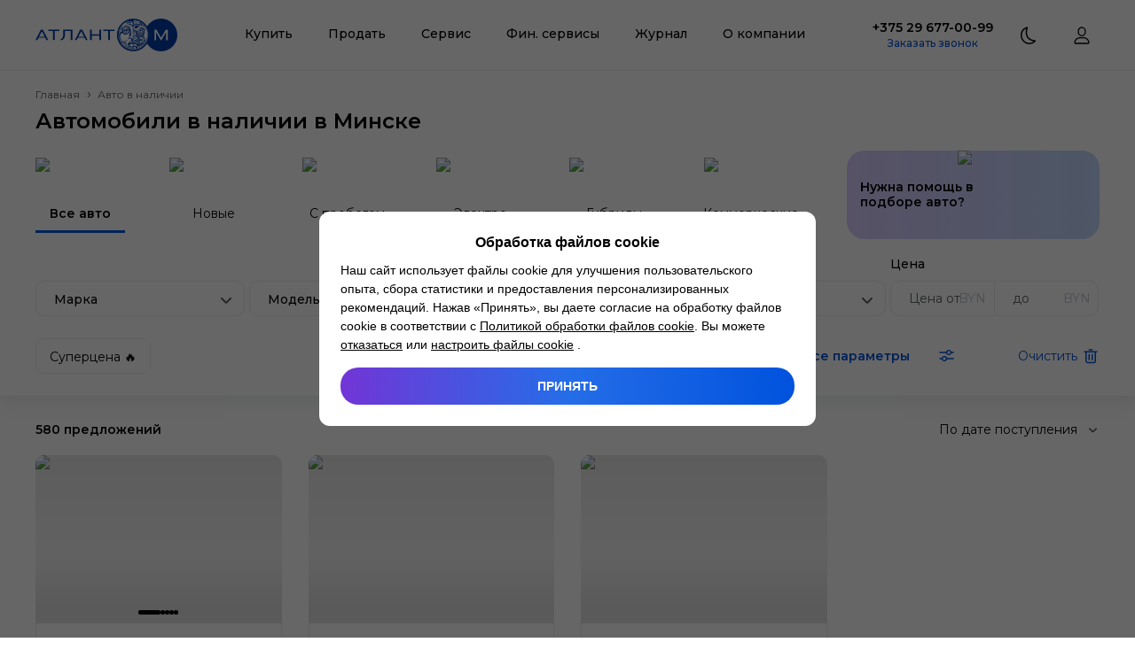

--- FILE ---
content_type: text/html; charset=utf-8
request_url: https://atlantm.by/cars
body_size: 84509
content:
<!DOCTYPE html><html lang="ru"><head><meta charSet="utf-8"/><meta name="viewport" content="width=device-width, initial-scale=1, maximum-scale=1, user-scalable=yes"/><link rel="stylesheet" href="/_next/static/css/49fee2c42548c5ef.css" data-precedence="next"/><link rel="stylesheet" href="/_next/static/css/583822b5948dd391.css" data-precedence="next"/><link rel="preload" as="script" fetchPriority="low" href="/_next/static/chunks/webpack-062f5c3231eb05db.js"/><script src="/_next/static/chunks/4bd1b696-3608a2c1b3e44d06.js" async=""></script><script src="/_next/static/chunks/1517-7312b2de660710b6.js" async=""></script><script src="/_next/static/chunks/main-app-2e5788c1099c469f.js" async=""></script><script src="/_next/static/chunks/e8686b1f-3ca5366e169421bf.js" async=""></script><script src="/_next/static/chunks/2988-a2668f1807c8ce6b.js" async=""></script><script src="/_next/static/chunks/4914-40c75b7be87aa284.js" async=""></script><script src="/_next/static/chunks/4798-2fb8e9732f29461f.js" async=""></script><script src="/_next/static/chunks/5178-76a6f5494f6ed6aa.js" async=""></script><script src="/_next/static/chunks/3214-b72d716aeec6488e.js" async=""></script><script src="/_next/static/chunks/1046-466ae6894d546530.js" async=""></script><script src="/_next/static/chunks/40-e3b1bc0102ab7179.js" async=""></script><script src="/_next/static/chunks/5016-51a67ad4f2d585c0.js" async=""></script><script src="/_next/static/chunks/7351-ee516cc8d567f9aa.js" async=""></script><script src="/_next/static/chunks/8892-df788df93d8521c1.js" async=""></script><script src="/_next/static/chunks/6065-9d457cd468e7aac5.js" async=""></script><script src="/_next/static/chunks/610-3e5726952c587be4.js" async=""></script><script src="/_next/static/chunks/3084-1c219f4d7ccc7e8a.js" async=""></script><script src="/_next/static/chunks/2151-7d1f178a65f35fed.js" async=""></script><script src="/_next/static/chunks/5993-62f80e028a0b51b3.js" async=""></script><script src="/_next/static/chunks/7557-f73421475dc02f4d.js" async=""></script><script src="/_next/static/chunks/8651-c6693dc55b05640c.js" async=""></script><script src="/_next/static/chunks/121-e850bbb07b4a1691.js" async=""></script><script src="/_next/static/chunks/1545-5c8db174108c6ebc.js" async=""></script><script src="/_next/static/chunks/4455-0d7133c14cee90b5.js" async=""></script><script src="/_next/static/chunks/4593-54308f95254b9281.js" async=""></script><script src="/_next/static/chunks/1668-dcbb92808f772606.js" async=""></script><script src="/_next/static/chunks/2683-b023f4e6265cd179.js" async=""></script><script src="/_next/static/chunks/7458-cfafd0df647dbe33.js" async=""></script><script src="/_next/static/chunks/9421-b5469e9fddfbe7f6.js" async=""></script><script src="/_next/static/chunks/app/cars/%5B%5B...slug%5D%5D/page-fd367e9ed234449b.js" async=""></script><script src="/_next/static/chunks/5841-172442bcaa1e1ad7.js" async=""></script><script src="/_next/static/chunks/app/cars/%5B%5B...slug%5D%5D/layout-5b5b05f7e9a266cc.js" async=""></script><script src="/_next/static/chunks/8571-386917c5cfe82d49.js" async=""></script><script src="/_next/static/chunks/app/layout-71d70686358fa2d2.js" async=""></script><script src="/_next/static/chunks/app/error-1bbb959cf520eb98.js" async=""></script><script src="/_next/static/chunks/app/not-found-4695bfe0cd4196b3.js" async=""></script><link rel="preload" href="https://cookie.atlantm.by/script.js" as="script"/><meta name="next-size-adjust" content=""/><title>Купить авто в Беларуси - продажа автомобилей в Минске</title><meta name="description" content="Купить авто в Атлант-М в Беларуси ✔️ Тест-драйв автомобилей ✔️ Trade-In ✔️ Юридическая и финансовая безопасность на 100%"/><meta name="application-name" content="Атлант-М"/><link rel="manifest" href="/favicon/site.webmanifest"/><link rel="canonical" href="https://atlantm.by/cars"/><meta name="mobile-web-app-capable" content="yes"/><meta name="apple-mobile-web-app-title" content="Атлант-М"/><meta name="apple-mobile-web-app-status-bar-style" content="default"/><meta property="og:title" content="Купить авто в Беларуси - продажа автомобилей в Минске"/><meta property="og:description" content="Купить авто в Атлант-М в Беларуси ✔️ Тест-драйв автомобилей ✔️ Trade-In ✔️ Юридическая и финансовая безопасность на 100%"/><meta property="og:url" content="https://atlantm.by/cars"/><meta name="twitter:card" content="summary"/><meta name="twitter:title" content="Купить авто в Беларуси - продажа автомобилей в Минске"/><meta name="twitter:description" content="Купить авто в Атлант-М в Беларуси ✔️ Тест-драйв автомобилей ✔️ Trade-In ✔️ Юридическая и финансовая безопасность на 100%"/><link rel="shortcut icon" href="/favicon/favicon.ico" type="image/ico" sizes="48x48"/><link rel="icon" href="/favicon/favicon.svg" type="image/svg+xml" sizes="512x512"/><link rel="icon" href="/favicon/favicon-16x16.png" type="image/png" sizes="16x16"/><link rel="icon" href="/favicon/favicon-32x32.png" type="image/png" sizes="32x32"/><link rel="icon" href="/favicon/favicon-96x96.png" type="image/png" sizes="96x96"/><link rel="icon" href="/favicon/android-chrome-192x192.png" type="image/png" sizes="192x192"/><link rel="icon" href="/favicon/android-chrome-512x512.png" type="image/png" sizes="512x512"/><link rel="apple-touch-icon" href="/favicon/apple-touch-icon.png" type="image/png" sizes="180x180"/><script src="/_next/static/chunks/polyfills-42372ed130431b0a.js" noModule=""></script><style data-emotion="css 5m9968 3g7lgq 1d5khb3 bx7af7 1fu2zp9 otdq2x 1yxda86 17keif2 14s8yku 15443df 0 ujnesd 1u9hnk6 wvbf2d 1rr4qq7 148jaiu 2c29uc d8kzya k008qs 1o5spbn a94y1p 1pn8k0p 10i9uta 1e8cjwd 1qjpnj nppia9 k0sogd xc8xya 1gym9ve do2utz 12mdl1k 2j9x6n 1w1uhbm 1f4pbs2 7rt5ex rzl5ly 197c97j 1f5auqe 1o01nw0 etqsbg 1kyjn4y 1u9dr0l dwxyyo 1i1lrao 1cvd8pp kgi4zi 18xajj2 16qx83t 1hkdy83 1idvjfy 1nosa96 3arcl3 12ottaa mb50pk 1pddrnb errj42 1vuwj6n 1onqvx 1onkjk4 vz36b7 c8tvs8 b462xz 12f8rpv 148pwtk 1mbrxqa 193kk8s 2vahot ljkolt qvesjh animation-17cri41 1h4nphf 1xaekgw y9k1kn 11vfc34 xegfdc raivrj 1q7njkh 4044vk 1o3ni3h 1jwbzz2 ro79ts 1wcm7ps y8mh7 ri1wa3 1lbzfax 1dcg0jo 1xh9vb7 aatyoi dwsjv iakewh qq71tb 1nu1cty h2h6v6 k27jb2 ys2svh 12maelc wf4lsw 2kvmvj 7uz6yi 1teusfl 1gnb4wv 79elbk 1bqgq70 16j5m83 19dhpe4 1i4aker 1c75n5f f8o9is 10qjk9s 1bo0g5h 1hv82dd 1256co9 1hprwxc 1ev6syb 1x3xuy5 6t8mcs rp29nq i4eqls g460ek 2yizzj 54mnh8 1e4bp8k 1xw9zan 1jkua5v 8486ij 1oebuis 17t5m8j 1lekzkb 1pjf5ew s8vbhp 1h7n85m 18cwg17 1u12vaz 12qo72u 17g1j2n 1u8qly9 1njxc1y 1mhhjx6 6ssu0x xa6bt f5anyp 1674g1 txsxkt 8zowq6 oziifl 12jza55 ut922q 1vs3z00 7wa6ko j7qwjs 1f5e1yp 25xopl 1200nw8 r6z5ec gqo9dn 1terknm 1cpiv9i 1pcl951 1eyoyxr vioehu furghn 1wirfgv tsn79t 1ayv084 1wy0jm3 1b6cbg3 14iqfiw 1ajalkp 8rkwda 1hx081m y1502x 1uka3se 1lqkb29 pdvx3y dueh15 kq4snf 1h3wn8w 1qj4oea 1ux8a9s qj68g0 15879wc u4c7xm 1x7icqb 1u4sqbf 1l4w6pd 1lluvs1 1slqqdb d7jz3k 1qlvdaz p3i3fr">html{line-height:1.15;-webkit-text-size-adjust:100%;}body{margin:0;}main{display:block;}h1{font-size:2em;margin:0.67em 0;}hr{box-sizing:content-box;height:0;overflow:visible;}pre{font-family:monospace,monospace;font-size:1em;}a{background-color:transparent;}abbr[title]{border-bottom:none;-webkit-text-decoration:underline;text-decoration:underline;-webkit-text-decoration:underline dotted;text-decoration:underline dotted;}b,strong{font-weight:bolder;}code,kbd,samp{font-family:monospace,monospace;font-size:1em;}small{font-size:80%;}sub,sup{font-size:75%;line-height:0;position:relative;vertical-align:baseline;}sub{bottom:-0.25em;}sup{top:-0.5em;}img{border-style:none;}button,input,optgroup,select,textarea{font-family:inherit;font-size:100%;line-height:1.15;margin:0;}button,input{overflow:visible;}button,select{text-transform:none;}button,[type='button'],[type='reset'],[type='submit']{-webkit-appearance:button;}button::-moz-focus-inner,[type='button']::-moz-focus-inner,[type='reset']::-moz-focus-inner,[type='submit']::-moz-focus-inner{border-style:none;padding:0;}button:-moz-focusring,[type='button']:-moz-focusring,[type='reset']:-moz-focusring,[type='submit']:-moz-focusring{outline:1px dotted ButtonText;}fieldset{padding:0.35em 0.75em 0.625em;}legend{box-sizing:border-box;color:inherit;display:table;max-width:100%;padding:0;white-space:normal;}progress{vertical-align:baseline;}textarea{overflow:auto;}[type='checkbox'],[type='radio']{box-sizing:border-box;padding:0;}[type='number']::-webkit-inner-spin-button,[type='number']::-webkit-outer-spin-button{height:auto;}[type='search']{-webkit-appearance:textfield;outline-offset:-2px;}[type='search']::-webkit-search-decoration{-webkit-appearance:none;}::-webkit-file-upload-button{-webkit-appearance:button;font:inherit;}details{display:block;}summary{display:-webkit-box;display:-webkit-list-item;display:-ms-list-itembox;display:list-item;}template{display:none;}[hidden]{display:none;}*{outline:none;padding:0;margin:0;box-sizing:border-box;}*::before,*::after{box-sizing:border-box;}html,body{width:100%;min-width:320px;}body{font-size:14px;color:#000;-webkit-font-smoothing:antialiased;-moz-osx-font-smoothing:grayscale;}input,textarea{-webkit-appearance:none;border-radius:0;}input::-webkit-outer-spin-button,input::-webkit-inner-spin-button{-webkit-appearance:none;margin:0;}input[type='number']{-moz-appearance:textfield;}input::-ms-clear{display:none!important;}input::-ms-reveal{display:none!important;}button{border:0;background-color:transparent;cursor:pointer;-webkit-transition:0.3s;transition:0.3s;}ul,ol,nav{list-style-type:none;}a{color:inherit;-webkit-text-decoration:none;text-decoration:none;-webkit-transition:0.3s;transition:0.3s;}a:hover,a:focus{-webkit-text-decoration:none;text-decoration:none;}img{display:block;max-width:100%;}svg{overflow:hidden;}h1,h2,h3,h4{margin:0;}.b24-widget-button-wrapper{z-index:9999!important;}@media not print{@media (max-width: 1259px){.b24-widget-button-wrapper{right:20px!important;bottom:110px!important;}}}@media print{.b24-widget-button-wrapper{display:none!important;}}.b24-widget-button-shadow{z-index:9999!important;}.ymaps-2-1-79-balloon{box-shadow:none!important;}.ymaps-2-1-79-balloon__content{padding:0!important;background:transparent!important;margin:0!important;}.ymaps-2-1-79-balloon__layout,.ymaps-2-1-79-balloon__close-button{background:transparent!important;border:none!important;}.ymaps-2-1-79-balloon__tail{display:none!important;}.css-3g7lgq{display:-webkit-box;display:-webkit-flex;display:-ms-flexbox;display:flex;-webkit-flex-direction:column;-ms-flex-direction:column;flex-direction:column;overflow:clip;min-height:100vh;background:#fff;}.css-1d5khb3{position:relative;z-index:9998;height:80px;background:#fff;border-bottom:1px solid #ebebeb;}@media not print{@media (max-width: 1259px){.css-1d5khb3{position:-webkit-sticky;position:sticky;top:0px;-webkit-transition:0.3s;transition:0.3s;}}}.css-bx7af7{width:100%;height:100%;max-width:1310px;padding:0 40px;margin:0 auto;max-width:1440px;}@media not print{@media (max-width: 1259px){.css-bx7af7{padding:0 20px;}}}.css-1fu2zp9{height:100%;display:-webkit-box;display:-webkit-flex;display:-ms-flexbox;display:flex;-webkit-align-items:center;-webkit-box-align:center;-ms-flex-align:center;align-items:center;-webkit-box-pack:justify;-webkit-justify-content:space-between;justify-content:space-between;}.css-otdq2x{display:-webkit-box;display:-webkit-flex;display:-ms-flexbox;display:flex;-webkit-flex:0 0 160px;-ms-flex:0 0 160px;flex:0 0 160px;width:160px;height:37px;}.css-otdq2x svg{width:100%;height:100%;}.css-1yxda86{color:#003da5;}.css-17keif2{-webkit-flex:1;-ms-flex:1;flex:1;}@media print{.css-17keif2{display:none;}}.css-14s8yku{display:-webkit-box;display:-webkit-flex;display:-ms-flexbox;display:flex;-webkit-box-pack:center;-ms-flex-pack:center;-webkit-justify-content:center;justify-content:center;}@media not print{@media (max-width: 1259px){.css-14s8yku{-webkit-flex-direction:column;-ms-flex-direction:column;flex-direction:column;}}}@media not print{@media (max-width: 1259px){.css-15443df:not(:first-child){margin-top:10px;}}}.css-ujnesd{display:-webkit-box;display:-webkit-flex;display:-ms-flexbox;display:flex;-webkit-align-items:center;-webkit-box-align:center;-ms-flex-align:center;align-items:center;height:80px;padding:20px;font-weight:500;font-size:14px;line-height:17px;border-bottom:3px solid transparent;color:#000;}.css-ujnesd:hover{border-bottom-color:#0052dd;color:#0052dd;}.css-1u9hnk6{z-index:9998;position:absolute;left:0;right:0;padding:20px 0 40px;border-radius:0 0 20px 20px;background:#fff;box-shadow:inset 0 5px 10px 0 rgba(165, 173, 186, 0.1),0 10px 15px 0 rgba(165, 173, 186, 0.1);visibility:hidden;opacity:0;-webkit-transition:0.15s;transition:0.15s;}.css-wvbf2d{display:-webkit-box;display:-webkit-flex;display:-ms-flexbox;display:flex;-webkit-align-items:flex-start;-webkit-box-align:flex-start;-ms-flex-align:flex-start;align-items:flex-start;-webkit-box-pack:justify;-webkit-justify-content:space-between;justify-content:space-between;}@media not print{@media (max-width: 1259px){.css-wvbf2d{-webkit-flex-direction:column;-ms-flex-direction:column;flex-direction:column;-webkit-align-items:initial;-webkit-box-align:initial;-ms-flex-align:initial;align-items:initial;}}}.css-1rr4qq7{-webkit-flex:1;-ms-flex:1;flex:1;}.css-148jaiu{width:100%;display:grid;grid-auto-flow:column;gap:40px;}@media not print{@media (max-width: 1259px){.css-148jaiu{grid-auto-flow:dense;}}}.css-2c29uc{font-weight:600;font-size:16px;line-height:20px;color:#000;}.css-d8kzya{display:grid;grid-template-columns:repeat(1,1fr);gap:10px 15px;margin-top:20px;}@media not print{@media (max-width: 1259px){.css-d8kzya{grid-template-columns:repeat(1, 1fr);}}}.css-k008qs{display:-webkit-box;display:-webkit-flex;display:-ms-flexbox;display:flex;}.css-1o5spbn{display:-webkit-box;display:-webkit-flex;display:-ms-flexbox;display:flex;font-size:14px;line-height:17px;color:#000;}.css-1o5spbn:hover{color:#0052dd;}@media not print{@media (max-width: 1259px){.css-1o5spbn{-webkit-flex:1;-ms-flex:1;flex:1;-webkit-box-pack:justify;-webkit-justify-content:space-between;justify-content:space-between;}}}.css-a94y1p{margin:-2px 0 0 15px;}.css-1pn8k0p{position:relative;display:-webkit-inline-box;display:-webkit-inline-flex;display:-ms-inline-flexbox;display:inline-flex;height:20px;padding:4px 5px;white-space:nowrap;font-weight:500;font-size:10px;line-height:12px;text-transform:uppercase;border-radius:4px;color:#fff;background:#ff722c;}.css-10i9uta{position:relative;display:-webkit-inline-box;display:-webkit-inline-flex;display:-ms-inline-flexbox;display:inline-flex;height:20px;padding:4px 5px;white-space:nowrap;font-weight:500;font-size:10px;line-height:12px;text-transform:uppercase;border-radius:4px;color:#000;background:#dcfc50;}.css-1e8cjwd{display:grid;grid-template-columns:repeat(2,1fr);gap:15px;-webkit-flex:0 0 305px;-ms-flex:0 0 305px;flex:0 0 305px;max-width:305px;margin-left:40px;}@media not print{@media (max-width: 1259px){.css-1e8cjwd{-webkit-flex:none;-ms-flex:none;flex:none;max-width:none;margin:55px 0 0;}}}.css-1qjpnj:first-child{grid-column:1/3;}.css-nppia9{width:100%;height:100%;position:relative;display:-webkit-box;display:-webkit-flex;display:-ms-flexbox;display:flex;overflow:hidden;border-radius:20px;background:linear-gradient(90deg, #daccff 0%, #c2daff 100%);-webkit-align-items:center;-webkit-box-align:center;-ms-flex-align:center;align-items:center;padding:20px;min-height:100px;}@media not print{@media (max-width: 1259px){.css-nppia9{padding:15px;}}}.css-k0sogd{-webkit-flex:1;-ms-flex:1;flex:1;display:-webkit-box;display:-webkit-flex;display:-ms-flexbox;display:flex;-webkit-flex-direction:column;-ms-flex-direction:column;flex-direction:column;}.css-xc8xya{z-index:1;text-align:left;color:#000;font-weight:600;font-size:16px;line-height:20px;max-width:55%;}@media not print{@media (max-width: 1259px){.css-xc8xya{font-size:14px;line-height:17px;}}}.css-1gym9ve{position:absolute;height:100%;width:240px;top:0;right:0;}@media not print{@media (max-width: 1259px){.css-1gym9ve{width:160px;}}}.css-do2utz{position:relative;position:absolute;height:100%;width:240px;top:0;right:0;}.css-do2utz img{object-fit:cover;}@media not print{@media (max-width: 1259px){.css-do2utz{width:160px;}}}@media not print{@media (max-width: 1259px){.css-12mdl1k{display:none;}}}.css-2j9x6n{display:none;}@media not print{@media (max-width: 1259px){.css-2j9x6n{display:initial;}}}.css-1w1uhbm .ReactModal__Overlay{display:-webkit-box;display:-webkit-flex;display:-ms-flexbox;display:flex;position:fixed;z-index:9999;inset:0;overflow-y:auto;padding:80px 40px;background:rgba(0, 0, 0, 0.7);opacity:0;-webkit-transition:0.15s;transition:0.15s;}@media not print{@media (max-width: 1259px){.css-1w1uhbm .ReactModal__Overlay{padding:80px 0 0;}}}.css-1w1uhbm .ReactModal__Overlay--after-open{opacity:1;}.css-1w1uhbm .ReactModal__Overlay--before-close{opacity:0;}.css-1w1uhbm .ReactModal__Content{width:100%;margin:auto;padding:20px 30px 40px;background:#fff;border-radius:20px;max-width:660px;}@media not print{@media (max-width: 1259px){.css-1w1uhbm .ReactModal__Content{border-radius:20px 20px 0 0;margin:auto 0 0;padding:20px;}}}@media not print{@media (max-width: 1259px){.css-1w1uhbm .ReactModal__Content{max-width:none;}}}.css-1f4pbs2{width:100%;height:100%;position:relative;display:-webkit-box;display:-webkit-flex;display:-ms-flexbox;display:flex;overflow:hidden;border-radius:20px;background:linear-gradient(90deg, #e5dbff 0%, #ffd5d3 100%);-webkit-align-items:center;-webkit-box-align:center;-ms-flex-align:center;align-items:center;padding:15px;min-height:100px;}.css-7rt5ex{z-index:1;text-align:left;color:#000;font-weight:600;font-size:14px;line-height:17px;max-width:65%;}.css-rzl5ly{position:absolute;height:100%;width:160px;top:0;right:0;}.css-197c97j{position:relative;position:absolute;height:100%;width:160px;top:0;right:0;}.css-197c97j img{object-fit:cover;}.css-1f5auqe{width:100%;height:100%;position:relative;display:-webkit-box;display:-webkit-flex;display:-ms-flexbox;display:flex;overflow:hidden;border-radius:20px;background:linear-gradient(90deg, #ffc5c5 -1.49%, #ffe6b6 100%);-webkit-align-items:center;-webkit-box-align:center;-ms-flex-align:center;align-items:center;padding:15px;min-height:100px;}.css-1o01nw0{position:fixed;z-index:9997;left:0;right:0;height:100vh;background:rgba(0, 0, 0, 0.7);visibility:hidden;opacity:0;-webkit-transition:0.15s;transition:0.15s;}.css-etqsbg{width:100%;height:100%;position:relative;display:-webkit-box;display:-webkit-flex;display:-ms-flexbox;display:flex;overflow:hidden;border-radius:20px;background:linear-gradient(90deg, #ffc5c5 -1.49%, #ffe6b6 100%);-webkit-align-items:center;-webkit-box-align:center;-ms-flex-align:center;align-items:center;padding:20px;min-height:100px;}@media not print{@media (max-width: 1259px){.css-etqsbg{padding:15px;}}}.css-1kyjn4y{-webkit-flex:1;-ms-flex:1;flex:1;max-width:50%;}@media not print{@media (max-width: 1259px){.css-1kyjn4y{max-width:none;}}}.css-1u9dr0l{display:-webkit-box;display:-webkit-flex;display:-ms-flexbox;display:flex;-webkit-flex-direction:column;-ms-flex-direction:column;flex-direction:column;-webkit-align-items:center;-webkit-box-align:center;-ms-flex-align:center;align-items:center;}@media not print{@media (max-width: 1259px){.css-1u9dr0l{-webkit-align-items:initial;-webkit-box-align:initial;-ms-flex-align:initial;align-items:initial;padding:20px;border-radius:10px;margin-top:40px;background:#f5f5f5;}}}.css-dwxyyo{font-weight:600;font-size:14px;line-height:17px;color:#000;}@media not print{@media (max-width: 1259px){.css-dwxyyo{font-weight:500;font-size:18px;line-height:20px;}}}@media print{.css-1i1lrao{display:none;}}@media not print{@media (max-width: 1259px){.css-1i1lrao{margin-top:20px;}}}.css-1cvd8pp{font-weight:500;font-size:12px;line-height:15px;color:#0052dd;}.css-kgi4zi{display:-webkit-box;display:-webkit-flex;display:-ms-flexbox;display:flex;margin-left:20px;}@media print{.css-kgi4zi{display:none;}}@media not print{@media (max-width: 1259px){.css-kgi4zi{margin:50px 0 0;}}}.css-18xajj2{width:40px;height:40px;-webkit-flex:0 0 40px;-ms-flex:0 0 40px;flex:0 0 40px;}.css-18xajj2 svg{width:100%;height:100%;color:#000;}.css-16qx83t{display:-webkit-box;display:-webkit-flex;display:-ms-flexbox;display:flex;margin-left:20px;}@media not print{@media (max-width: 1259px){.css-16qx83t{margin-left:10px;}}}@media print{.css-16qx83t{display:none;}}.css-1hkdy83{position:relative;-webkit-flex:1 0 auto;-ms-flex:1 0 auto;flex:1 0 auto;display:-webkit-box;display:-webkit-flex;display:-ms-flexbox;display:flex;-webkit-flex-direction:column;-ms-flex-direction:column;flex-direction:column;min-height:200px;}.css-1idvjfy{padding:40px 0;background:#fff;}@media not print{@media (max-width: 1259px){.css-1idvjfy{padding:40px 0 120px;}}}.css-1nosa96{width:100%;height:100%;max-width:1310px;padding:0 40px;margin:0 auto;}@media not print{@media (max-width: 1259px){.css-1nosa96{padding:0 20px;}}}.css-3arcl3{display:grid;grid-template-columns:270px 1fr 210px;grid-template-areas:'left menu right';gap:88px;}@media not print{@media (max-width: 1259px){.css-3arcl3{grid-template-columns:auto;grid-template-areas:'left left left' 'right right right' 'menu menu menu';gap:40px;}}}.css-12ottaa{grid-area:left;}.css-mb50pk{margin-top:30px;}@media print{.css-mb50pk{display:none;}}.css-1pddrnb{display:-webkit-box;display:-webkit-flex;display:-ms-flexbox;display:flex;-webkit-box-flex-wrap:wrap;-webkit-flex-wrap:wrap;-ms-flex-wrap:wrap;flex-wrap:wrap;gap:18px;}.css-1pddrnb button{-webkit-flex:0 0 30px;-ms-flex:0 0 30px;flex:0 0 30px;width:30px;height:30px;}.css-1pddrnb button svg{width:100%;height:100%;color:#c0c6d1;}.css-errj42{-webkit-flex:0 0 30px;-ms-flex:0 0 30px;flex:0 0 30px;width:30px;height:30px;}.css-errj42 svg{width:100%;height:100%;color:#c0c6d1;}.css-1vuwj6n{grid-area:menu;}@media print{.css-1vuwj6n{display:none;}}.css-1onqvx{display:grid;grid-template-columns:repeat(2,1fr);gap:10px 15px;margin-top:20px;}@media not print{@media (max-width: 1259px){.css-1onqvx{grid-template-columns:repeat(1, 1fr);}}}.css-1onkjk4{grid-area:right;}.css-vz36b7{font-weight:600;font-size:18px;line-height:22px;color:#000;}@media not print{@media (max-width: 1259px){.css-vz36b7{display:-webkit-box;display:-webkit-flex;display:-ms-flexbox;display:flex;font-size:20px;line-height:24px;}}}.css-c8tvs8{font-size:14px;line-height:17px;margin:5px 0 6px;color:#5c5e62;}.css-b462xz{font-weight:500;font-size:14px;line-height:17px;color:#0052dd;}@media not print{@media (max-width: 1259px){.css-b462xz{display:-webkit-box;display:-webkit-flex;display:-ms-flexbox;display:flex;}}}.css-12f8rpv{margin-top:20px;}@media print{.css-12f8rpv{display:none;}}.css-148pwtk{position:relative;display:-webkit-box;display:-webkit-flex;display:-ms-flexbox;display:flex;-webkit-align-items:center;-webkit-box-align:center;-ms-flex-align:center;align-items:center;-webkit-box-pack:center;-ms-flex-pack:center;-webkit-justify-content:center;justify-content:center;width:100%;font-weight:500;border-radius:10px;text-align:center;color:#fff;background:linear-gradient(90deg, #7235d6 0%, #256de8 50%, #0052dd 100%);-webkit-background-size:200%;background-size:200%;height:40px;padding:12px 12px 11px;font-size:14px;line-height:17px;}.css-148pwtk:hover{-webkit-background-position:100% 200%;background-position:100% 200%;}.css-148pwtk:disabled{pointer-events:none;color:#f5f5f5;background:#c0c6d1;}.css-1mbrxqa{font-size:12px;line-height:15px;margin-top:30px;color:rgba(92, 94, 98, 0.4);}.css-1mbrxqa a{border-bottom:1px solid;}@media not print{@media (max-width: 1259px){.css-1mbrxqa{margin-top:40px;}}}.css-193kk8s{display:-webkit-box;display:-webkit-flex;display:-ms-flexbox;display:flex;-webkit-align-items:center;-webkit-box-align:center;-ms-flex-align:center;align-items:center;-webkit-box-pack:justify;-webkit-justify-content:space-between;justify-content:space-between;padding:5px 20px;border-radius:10px;margin-top:40px;background:#f5f5f5;}@media not print{@media (max-width: 1259px){.css-193kk8s{-webkit-flex-direction:column;-ms-flex-direction:column;flex-direction:column;padding:15px 3px;}}}.css-2vahot{font-size:12px;line-height:15px;color:#5c5e62;}@media not print{@media (max-width: 1259px){.css-2vahot{text-align:center;}}}.css-ljkolt{display:-webkit-box;display:-webkit-flex;display:-ms-flexbox;display:flex;-webkit-box-flex-wrap:wrap;-webkit-flex-wrap:wrap;-ms-flex-wrap:wrap;flex-wrap:wrap;-webkit-box-pack:center;-ms-flex-pack:center;-webkit-justify-content:center;justify-content:center;gap:20px;margin-left:20px;}@media not print{@media (max-width: 1259px){.css-ljkolt{gap:9px;margin:15px 0 0;}}}.css-ljkolt svg{height:30px;color:#5c5e62;}.css-qvesjh{-webkit-flex:0 0 40px;-ms-flex:0 0 40px;flex:0 0 40px;width:40px;height:40px;margin:auto;}.css-qvesjh::after{content:'';display:block;width:100%;height:100%;border-radius:50%;border:3px solid #0052dd;border-color:#0052dd transparent #0052dd transparent;-webkit-animation:animation-17cri41 1.2s linear infinite;animation:animation-17cri41 1.2s linear infinite;}@-webkit-keyframes animation-17cri41{0%{-webkit-transform:rotate(0deg);-moz-transform:rotate(0deg);-ms-transform:rotate(0deg);transform:rotate(0deg);}100%{-webkit-transform:rotate(360deg);-moz-transform:rotate(360deg);-ms-transform:rotate(360deg);transform:rotate(360deg);}}@keyframes animation-17cri41{0%{-webkit-transform:rotate(0deg);-moz-transform:rotate(0deg);-ms-transform:rotate(0deg);transform:rotate(0deg);}100%{-webkit-transform:rotate(360deg);-moz-transform:rotate(360deg);-ms-transform:rotate(360deg);transform:rotate(360deg);}}.css-1h4nphf{background:#fff;box-shadow:0 5px 10px 0 rgba(165, 173, 186, 0.1),0 10px 15px 0 rgba(165, 173, 186, 0.1);}@media not print{@media (max-width: 1259px){.css-1h4nphf{background:none;box-shadow:none;}}}.css-1xaekgw{margin-top:20px;}.css-y9k1kn{display:-webkit-box;display:-webkit-flex;display:-ms-flexbox;display:flex;-webkit-align-items:center;-webkit-box-align:center;-ms-flex-align:center;align-items:center;}@media not print{@media (max-width: 1259px){.css-y9k1kn{overflow:auto;-ms-overflow-style:none;scrollbar-width:none;}.css-y9k1kn::-webkit-scrollbar{display:none;}}}.css-11vfc34{font-size:12px;line-height:14px;color:#5c5e62;}@media not print{@media (max-width: 1259px){.css-11vfc34{white-space:nowrap;}}}.css-xegfdc{-webkit-flex:0 0 10px;-ms-flex:0 0 10px;flex:0 0 10px;width:10px;height:10px;display:-webkit-box;display:-webkit-flex;display:-ms-flexbox;display:flex;margin:0 5px;}.css-xegfdc svg{width:100%;height:100%;color:#5c5e62;}.css-raivrj{font-size:12px;line-height:14px;color:#5c5e62;pointer-events:none;}@media not print{@media (max-width: 1259px){.css-raivrj{white-space:nowrap;}}}.css-1q7njkh{margin-top:10px;}.css-4044vk{font-weight:600;font-size:24px;line-height:26px;color:#000;}@media not print{@media (max-width: 1259px){.css-4044vk{font-size:20px;line-height:24px;}}}.css-4044vk span{color:#0052dd;}.css-1o3ni3h{display:-webkit-box;display:-webkit-flex;display:-ms-flexbox;display:flex;-webkit-align-items:center;-webkit-box-align:center;-ms-flex-align:center;align-items:center;}@media not print{@media (max-width: 1259px){.css-1o3ni3h{display:initial;}}}.css-1jwbzz2{-webkit-flex:1;-ms-flex:1;flex:1;}@media not print{@media (max-width: 1259px){.css-1jwbzz2{margin-right:-20px;}}}.css-ro79ts{display:grid;grid-template-columns:repeat(6,1fr);gap:50px;}@media not print{@media (max-width: 1259px){.css-ro79ts{gap:20px;overflow:auto;-ms-overflow-style:none;scrollbar-width:none;}.css-ro79ts::-webkit-scrollbar{display:none;}}}.css-1wcm7ps{display:-webkit-box;display:-webkit-flex;display:-ms-flexbox;display:flex;-webkit-flex-direction:column;-ms-flex-direction:column;flex-direction:column;-webkit-align-items:center;-webkit-box-align:center;-ms-flex-align:center;align-items:center;-webkit-box-pack:center;-ms-flex-pack:center;-webkit-justify-content:center;justify-content:center;padding-bottom:10px;border-bottom:3px solid transparent;border-bottom-color:#0052dd;}@media not print{@media (max-width: 1259px){.css-1wcm7ps{min-width:105px;}}}.css-y8mh7{width:100%;max-width:105px;height:50px;}.css-ri1wa3{position:relative;width:100%;max-width:105px;height:50px;}.css-ri1wa3 img{object-fit:cover;}.css-1lbzfax{font-size:14px;line-height:17px;text-align:center;margin-top:5px;color:#000;font-weight:600;}.css-1dcg0jo{display:-webkit-box;display:-webkit-flex;display:-ms-flexbox;display:flex;-webkit-flex-direction:column;-ms-flex-direction:column;flex-direction:column;-webkit-align-items:center;-webkit-box-align:center;-ms-flex-align:center;align-items:center;-webkit-box-pack:center;-ms-flex-pack:center;-webkit-justify-content:center;justify-content:center;padding-bottom:10px;border-bottom:3px solid transparent;}@media not print{@media (max-width: 1259px){.css-1dcg0jo{min-width:105px;}}}.css-1xh9vb7{font-size:14px;line-height:17px;text-align:center;margin-top:5px;color:#000;}.css-aatyoi{-webkit-flex:0 0 285px;-ms-flex:0 0 285px;flex:0 0 285px;width:285px;margin-left:54px;}@media not print{@media (max-width: 1259px){.css-aatyoi{display:none;}}}.css-dwsjv{width:100%;height:100%;position:relative;display:-webkit-box;display:-webkit-flex;display:-ms-flexbox;display:flex;overflow:hidden;border-radius:20px;background:linear-gradient(90deg, #daccff 0%, #c2daff 100%);-webkit-align-items:center;-webkit-box-align:center;-ms-flex-align:center;align-items:center;padding:15px;min-height:100px;}.css-iakewh{margin:20px 0 25px;}@media not print{@media (max-width: 1259px){.css-iakewh{margin:20px 0 0;}}}@media not print{@media (max-width: 1259px){.css-qq71tb{margin:0 20px 20px;}}}@media not print{@media (max-width: 1259px){.css-1nu1cty{margin-top:20px;}}}.css-h2h6v6{display:grid;grid-template-columns:repeat(4,minmax(0,1fr));gap:20px 30px;grid-template-columns:repeat(5, minmax(0, 1fr));gap:20px 5px;}@media not print{@media (max-width: 1259px){.css-h2h6v6{grid-template-columns:repeat(1, minmax(0, 1fr));gap:20px;}}}@media not print{@media (max-width: 1259px){.css-k27jb2{margin:0 -20px;}.css-k27jb2:not(:first-child){margin-top:-20px;}}}.css-ys2svh{-webkit-flex:1;-ms-flex:1;flex:1;position:relative;font-weight:500;font-size:14px;line-height:17px;color:#000;visibility:hidden;opacity:0;-webkit-transition:0.15s;transition:0.15s;}.css-12maelc{position:relative;height:40px;margin-top:10px;background:#fff;border:1px solid #ebebeb;border-radius:10px;}.css-wf4lsw{padding:12px 10px 11px 20px;width:100%;height:40px;display:-webkit-box;display:-webkit-flex;display:-ms-flexbox;display:flex;-webkit-align-items:center;-webkit-box-align:center;-ms-flex-align:center;align-items:center;-webkit-box-pack:justify;-webkit-justify-content:space-between;justify-content:space-between;text-align:left;}.css-2kvmvj{-webkit-flex:1;-ms-flex:1;flex:1;position:relative;font-weight:500;font-size:14px;line-height:17px;color:#000;visibility:hidden;opacity:0;-webkit-transition:0.15s;transition:0.15s;visibility:visible;opacity:1;overflow:hidden;white-space:nowrap;}.css-2kvmvj::after{right:0;box-shadow:inset -33px 0px 30px -10px #fff;content:'';position:absolute;top:0;z-index:1;width:70px;height:100%;pointer-events:none;-webkit-transition:0.3s;transition:0.3s;}.css-7uz6yi{-webkit-flex:0 0 20px;-ms-flex:0 0 20px;flex:0 0 20px;width:20px;height:20px;margin-left:10px;-webkit-transition:0.3s;transition:0.3s;}.css-7uz6yi svg{width:100%;height:100%;color:#5c5e62;}.css-1teusfl{z-index:2;position:absolute;top:0;width:100%;padding-bottom:20px;background:#fff;border:1px solid #ebebeb;border-radius:10px;box-shadow:0 5px 10px 0 rgba(165, 173, 186, 0.1),0 10px 15px 0 rgba(165, 173, 186, 0.1);visibility:hidden;opacity:0;-webkit-transition:0.15s;transition:0.15s;}.css-1gnb4wv{margin:0 20px 10px;}@media not print{@media (max-width: 1259px){.css-1gnb4wv{margin:0 20px 40px;}}}.css-79elbk{position:relative;}.css-1bqgq70{width:100%;height:40px;padding:12px 10px 11px 20px;font-weight:600;font-size:14px;line-height:17px;background:#fff;color:#000;border:1px solid #ebebeb;border-radius:10px;}.css-1bqgq70::-webkit-input-placeholder{opacity:1;font-weight:normal;color:#5c5e62;}.css-1bqgq70::-moz-placeholder{opacity:1;font-weight:normal;color:#5c5e62;}.css-1bqgq70:-ms-input-placeholder{opacity:1;font-weight:normal;color:#5c5e62;}.css-1bqgq70::placeholder{opacity:1;font-weight:normal;color:#5c5e62;}.css-16j5m83{position:absolute;top:50%;-webkit-transform:translateY(-50%);-moz-transform:translateY(-50%);-ms-transform:translateY(-50%);transform:translateY(-50%);right:10px;display:-webkit-box;display:-webkit-flex;display:-ms-flexbox;display:flex;font-size:14px;line-height:17px;color:#c0c6d1;}.css-16j5m83 svg{width:20px;height:20px;color:#5c5e62;}.css-19dhpe4{overflow-y:auto;max-height:440px;}.css-19dhpe4::-webkit-scrollbar{width:5px;border:5px solid transparent;}.css-19dhpe4::-webkit-scrollbar-track{background:#f5f5f5;border-radius:20px;}.css-19dhpe4::-webkit-scrollbar-thumb{background:#ebebeb;border-radius:20px;}@supports not selector(::-webkit-scrollbar){.css-19dhpe4{scrollbar-width:thin;scrollbar-color:#ebebeb #f5f5f5;}}.css-1i4aker{cursor:pointer;padding:10px 20px;min-height:40px;display:-webkit-box;display:-webkit-flex;display:-ms-flexbox;display:flex;-webkit-align-items:center;-webkit-box-align:center;-ms-flex-align:center;align-items:center;-webkit-box-pack:justify;-webkit-justify-content:space-between;justify-content:space-between;font-size:14px;line-height:17px;-webkit-transition:0.3s;transition:0.3s;color:#000;}.css-1i4aker:hover{background:#f5f5f5;}.css-1c75n5f{margin:20px 20px 0;}.css-f8o9is{display:-webkit-inline-box;display:-webkit-inline-flex;display:-ms-inline-flexbox;display:inline-flex;-webkit-align-items:center;-webkit-box-align:center;-ms-flex-align:center;align-items:center;-webkit-box-pack:justify;-webkit-justify-content:space-between;justify-content:space-between;font-size:14px;line-height:17px;color:#0052dd;width:100%;}@media not print{@media (max-width: 1259px){.css-f8o9is{display:-webkit-box;display:-webkit-flex;display:-ms-flexbox;display:flex;width:100%;}}}.css-10qjk9s{-webkit-flex:0 0 20px;-ms-flex:0 0 20px;flex:0 0 20px;width:20px;height:20px;margin-left:5px;color:#0052dd;}.css-1bo0g5h{padding:12px 10px 11px 20px;width:100%;height:40px;display:-webkit-box;display:-webkit-flex;display:-ms-flexbox;display:flex;-webkit-align-items:center;-webkit-box-align:center;-ms-flex-align:center;align-items:center;-webkit-box-pack:justify;-webkit-justify-content:space-between;justify-content:space-between;text-align:left;}.css-1bo0g5h:disabled{pointer-events:none;}.css-1hv82dd{pointer-events:auto;-webkit-flex:0 0 20px;-ms-flex:0 0 20px;flex:0 0 20px;width:20px;height:20px;margin-left:10px;-webkit-transition:0.3s;transition:0.3s;}.css-1hv82dd svg{width:100%;height:100%;color:#5c5e62;}.css-1256co9{font-weight:500;font-size:14px;line-height:17px;color:#000;visibility:hidden;opacity:0;-webkit-transition:0.15s;transition:0.15s;visibility:visible;opacity:1;}.css-1hprwxc{display:-webkit-box;display:-webkit-flex;display:-ms-flexbox;display:flex;margin-top:10px;}.css-1ev6syb{-webkit-flex:1;-ms-flex:1;flex:1;position:relative;}.css-1ev6syb:last-child .exc6hkn3{margin-left:-1px;border-radius:0 10px 10px 0;}.css-1x3xuy5{width:100%;height:40px;padding:11px 10px 12px 20px;font-weight:600;font-size:14px;line-height:17px;background:#fff;color:#000;border:1px solid #ebebeb;border-radius:10px 0 0 10px;}.css-1x3xuy5::-webkit-input-placeholder{opacity:1;font-weight:normal;color:#5c5e62;}.css-1x3xuy5::-moz-placeholder{opacity:1;font-weight:normal;color:#5c5e62;}.css-1x3xuy5:-ms-input-placeholder{opacity:1;font-weight:normal;color:#5c5e62;}.css-1x3xuy5::placeholder{opacity:1;font-weight:normal;color:#5c5e62;}.css-6t8mcs{position:absolute;top:50%;-webkit-transform:translateY(-50%);-moz-transform:translateY(-50%);-ms-transform:translateY(-50%);transform:translateY(-50%);right:10px;font-size:14px;line-height:17px;color:#c0c6d1;}.css-rp29nq{display:-webkit-box;display:-webkit-flex;display:-ms-flexbox;display:flex;-webkit-box-pack:justify;-webkit-justify-content:space-between;justify-content:space-between;margin-top:25px;}@media not print{@media (max-width: 1259px){.css-rp29nq{-webkit-flex-direction:column;-ms-flex-direction:column;flex-direction:column;margin-top:40px;}}}.css-i4eqls{display:-webkit-box;display:-webkit-flex;display:-ms-flexbox;display:flex;-webkit-box-flex-wrap:wrap;-webkit-flex-wrap:wrap;-ms-flex-wrap:wrap;flex-wrap:wrap;gap:10px;}.css-g460ek{display:-webkit-box;display:-webkit-flex;display:-ms-flexbox;display:flex;white-space:nowrap;padding:12px 15px;height:40px;font-size:14px;line-height:17px;color:#000;border-radius:10px;border:1px solid #ebebeb;background:#fff;-webkit-transition:background 0.3s;transition:background 0.3s;}.css-g460ek:hover{background:#f5f5f5;}.css-g460ek:disabled{pointer-events:none;}.css-2yizzj{display:-webkit-box;display:-webkit-flex;display:-ms-flexbox;display:flex;-webkit-align-items:center;-webkit-box-align:center;-ms-flex-align:center;align-items:center;margin-left:20px;}@media not print{@media (max-width: 1259px){.css-2yizzj{-webkit-flex-direction:column;-ms-flex-direction:column;flex-direction:column;-webkit-align-items:flex-start;-webkit-box-align:flex-start;-ms-flex-align:flex-start;align-items:flex-start;margin:40px 0 0;}}}.css-54mnh8{display:-webkit-inline-box;display:-webkit-inline-flex;display:-ms-inline-flexbox;display:inline-flex;-webkit-align-items:center;-webkit-box-align:center;-ms-flex-align:center;align-items:center;-webkit-box-pack:justify;-webkit-justify-content:space-between;justify-content:space-between;}@media not print{@media (max-width: 1259px){.css-54mnh8{display:-webkit-box;display:-webkit-flex;display:-ms-flexbox;display:flex;width:100%;}}}.css-1e4bp8k{display:-webkit-box;display:-webkit-flex;display:-ms-flexbox;display:flex;-webkit-align-items:center;-webkit-box-align:center;-ms-flex-align:center;align-items:center;font-weight:600;font-size:14px;line-height:17px;color:#0052dd;}.css-1xw9zan{-webkit-flex:0 0 40px;-ms-flex:0 0 40px;flex:0 0 40px;width:40px;height:40px;margin-left:22px;color:#0052dd;}@media not print{@media (max-width: 1259px){.css-1jkua5v{display:-webkit-box;display:-webkit-flex;display:-ms-flexbox;display:flex;-webkit-box-pack:justify;-webkit-justify-content:space-between;justify-content:space-between;-webkit-align-items:center;-webkit-box-align:center;-ms-flex-align:center;align-items:center;}}}.css-8486ij{margin-left:60px;}@media not print{@media (max-width: 1259px){.css-8486ij{margin-left:auto;}}}.css-1oebuis{display:-webkit-inline-box;display:-webkit-inline-flex;display:-ms-inline-flexbox;display:inline-flex;-webkit-align-items:center;-webkit-box-align:center;-ms-flex-align:center;align-items:center;-webkit-box-pack:justify;-webkit-justify-content:space-between;justify-content:space-between;font-size:14px;line-height:17px;color:#0052dd;}@media not print{@media (max-width: 1259px){.css-1oebuis{display:-webkit-box;display:-webkit-flex;display:-ms-flexbox;display:flex;width:100%;}}}.css-17t5m8j{margin-top:30px;}@media not print{@media (max-width: 1259px){.css-17t5m8j{margin-top:20px;}}}.css-1lekzkb{display:-webkit-box;display:-webkit-flex;display:-ms-flexbox;display:flex;-webkit-align-items:center;-webkit-box-align:center;-ms-flex-align:center;align-items:center;-webkit-box-pack:justify;-webkit-justify-content:space-between;justify-content:space-between;}.css-1pjf5ew{font-weight:600;font-size:14px;line-height:17px;color:#000;}.css-1pjf5ew strong,.css-1pjf5ew b{font-weight:600;}.css-s8vbhp{margin-left:20px;}.css-1h7n85m{display:-webkit-box;display:-webkit-flex;display:-ms-flexbox;display:flex;-webkit-align-items:center;-webkit-box-align:center;-ms-flex-align:center;align-items:center;-webkit-box-pack:justify;-webkit-justify-content:space-between;justify-content:space-between;font-size:14px;line-height:17px;color:#000;}.css-18cwg17{-webkit-flex:0 0 15px;-ms-flex:0 0 15px;flex:0 0 15px;width:15px;height:15px;margin-left:10px;color:#5c5e62;-webkit-transition:0.3s;transition:0.3s;}.css-1u12vaz{min-width:200px;z-index:2;position:absolute;top:0;right:0;padding-bottom:20px;background:#fff;border:1px solid #ebebeb;border-radius:10px;box-shadow:0 5px 10px 0 rgba(165, 173, 186, 0.1),0 10px 15px 0 rgba(165, 173, 186, 0.1);overflow:hidden;visibility:hidden;opacity:0;-webkit-transition:0.15s;transition:0.15s;}.css-12qo72u{max-height:440px;overflow-y:auto;}.css-12qo72u::-webkit-scrollbar{width:5px;border:5px solid transparent;}.css-12qo72u::-webkit-scrollbar-track{background:#f5f5f5;border-radius:20px;}.css-12qo72u::-webkit-scrollbar-thumb{background:#ebebeb;border-radius:20px;}@supports not selector(::-webkit-scrollbar){.css-12qo72u{scrollbar-width:thin;scrollbar-color:#ebebeb #f5f5f5;}}.css-17g1j2n{cursor:pointer;padding:12px 20px;-webkit-transition:0.3s;transition:0.3s;display:-webkit-box;display:-webkit-flex;display:-ms-flexbox;display:flex;-webkit-align-items:center;-webkit-box-align:center;-ms-flex-align:center;align-items:center;-webkit-box-pack:justify;-webkit-justify-content:space-between;justify-content:space-between;font-size:14px;line-height:17px;color:#000;}.css-17g1j2n:hover{background:#f5f5f5;}.css-1njxc1y{display:grid;grid-template-columns:repeat(4,minmax(0,1fr));gap:40px 30px;}@media not print{@media (max-width: 1259px){.css-1njxc1y{grid-template-columns:repeat(1, minmax(0, 1fr));gap:20px;}}}.css-1mhhjx6{display:-webkit-box;display:-webkit-flex;display:-ms-flexbox;display:flex;-webkit-flex-direction:column;-ms-flex-direction:column;flex-direction:column;height:100%;position:relative;border-radius:10px;-webkit-transition:0.3s;transition:0.3s;background:#fff;}.css-1mhhjx6:hover{background:#fff;box-shadow:0 5px 10px 0 rgba(165, 173, 186, 0.1),0 10px 15px 0 rgba(165, 173, 186, 0.1);}.css-1mhhjx6:hover .e1mzhqeh0::after{box-shadow:inset -33px 0px 30px -10px #fff;}.css-6ssu0x{z-index:1;position:absolute;inset:0;width:100%;height:100%;}.css-xa6bt{position:relative;border-radius:10px 10px 0 0;overflow:hidden;}.css-xa6bt .swiper{border-radius:10px 10px 0 0;}.css-f5anyp{display:none;padding-top:68.422%;background:linear-gradient(180deg, #e8e8e8 0%, #f5f5f5 57.82%, #e1e1e1 93.32%);display:block;}@media not print{@media (max-width: 1259px){.css-f5anyp{display:block;padding-top:58.21%;}}}.css-1674g1{position:relative;display:none;padding-top:68.422%;background:linear-gradient(180deg, #e8e8e8 0%, #f5f5f5 57.82%, #e1e1e1 93.32%);display:block;}.css-1674g1 img{object-fit:cover;}@media not print{@media (max-width: 1259px){.css-1674g1{display:block;padding-top:58.21%;}}}.css-txsxkt{display:none;padding-top:68.422%;background:linear-gradient(180deg, #e8e8e8 0%, #f5f5f5 57.82%, #e1e1e1 93.32%);}@media not print{@media (max-width: 1259px){.css-txsxkt{display:block;padding-top:58.21%;}}}.css-8zowq6{position:relative;display:none;padding-top:68.422%;background:linear-gradient(180deg, #e8e8e8 0%, #f5f5f5 57.82%, #e1e1e1 93.32%);}.css-8zowq6 img{object-fit:cover;}@media not print{@media (max-width: 1259px){.css-8zowq6{display:block;padding-top:58.21%;}}}.css-oziifl{z-index:1;display:-webkit-box;display:-webkit-flex;display:-ms-flexbox;display:flex;position:absolute;inset:0;width:100%;height:100%;}.css-12jza55{position:absolute;bottom:10px;width:100%;display:-webkit-box;display:-webkit-flex;display:-ms-flexbox;display:flex;-webkit-box-pack:center;-ms-flex-pack:center;-webkit-justify-content:center;justify-content:center;gap:10px;}.css-ut922q{width:5px;height:5px;border-radius:30px;background:#000;width:25px;}.css-1vs3z00{width:5px;height:5px;border-radius:30px;background:#000;}.css-7wa6ko{-webkit-flex:1;-ms-flex:1;flex:1;display:-webkit-box;display:-webkit-flex;display:-ms-flexbox;display:flex;-webkit-flex-direction:column;-ms-flex-direction:column;flex-direction:column;-webkit-box-pack:justify;-webkit-justify-content:space-between;justify-content:space-between;padding:20px;border-radius:0 0 10px 10px;border:1px solid #ebebeb;border-top:none;}.css-j7qwjs{display:-webkit-box;display:-webkit-flex;display:-ms-flexbox;display:flex;-webkit-flex-direction:column;-ms-flex-direction:column;flex-direction:column;}.css-1f5e1yp{display:-webkit-box;display:-webkit-flex;display:-ms-flexbox;display:flex;-webkit-align-items:flex-start;-webkit-box-align:flex-start;-ms-flex-align:flex-start;align-items:flex-start;-webkit-box-pack:justify;-webkit-justify-content:space-between;justify-content:space-between;}.css-25xopl{position:relative;-webkit-flex:1;-ms-flex:1;flex:1;display:-webkit-box;display:-webkit-flex;display:-ms-flexbox;display:flex;-webkit-flex-direction:column;-ms-flex-direction:column;flex-direction:column;overflow:hidden;white-space:nowrap;}.css-25xopl::after{right:0;box-shadow:inset -33px 0px 30px -10px #fff;content:'';position:absolute;top:0;z-index:1;width:70px;height:100%;pointer-events:none;-webkit-transition:0.3s;transition:0.3s;}.css-1200nw8{font-weight:500;font-size:18px;line-height:20px;color:#000;}.css-r6z5ec{z-index:1;}.css-gqo9dn{-webkit-flex:0 0 40px;-ms-flex:0 0 40px;flex:0 0 40px;width:40px;height:40px;}.css-gqo9dn svg{width:100%;height:100%;color:#c0c6d1;-webkit-transition:0.3s;transition:0.3s;}.css-gqo9dn:hover svg{color:#ff722c;}.css-1terknm{display:-webkit-box;display:-webkit-flex;display:-ms-flexbox;display:flex;-webkit-box-flex-wrap:wrap;-webkit-flex-wrap:wrap;-ms-flex-wrap:wrap;flex-wrap:wrap;gap:5px;}.css-1cpiv9i{display:-webkit-box;display:-webkit-flex;display:-ms-flexbox;display:flex;font-size:14px;line-height:17px;color:#5c5e62;}.css-1cpiv9i:last-child .es4hqfs1{display:none;}.css-1pcl951{font-size:12px;line-height:15px;margin-left:5px;color:#c0c6d1;}.css-1eyoyxr{margin-top:17px;}.css-vioehu{display:-webkit-box;display:-webkit-flex;display:-ms-flexbox;display:flex;color:#000;font-weight:700;font-size:20px;line-height:22px;}.css-furghn{z-index:1;margin-left:3px;}.css-1wirfgv{z-index:1;display:-webkit-box;display:-webkit-flex;display:-ms-flexbox;display:flex;-webkit-flex:0 0 12px;-ms-flex:0 0 12px;flex:0 0 12px;width:12px;height:12px;}.css-1wirfgv svg{width:100%;height:100%;color:#c0c6d1;}.css-tsn79t{position:relative;width:100%;height:100%;border-radius:20px;overflow:hidden;padding-top:114.201%;padding-top:147.37%;}@media not print{@media (max-width: 1259px){.css-tsn79t{padding-top:125.374%;}}}@media not print{@media (max-width: 1259px){.css-tsn79t{padding-top:146.27%;}}}.css-1ayv084{position:absolute;inset:0;}.css-1wy0jm3{position:relative;position:absolute;inset:0;}.css-1wy0jm3 img{object-fit:cover;}.css-1b6cbg3{grid-column:1/5;}@media not print{@media (max-width: 1259px){.css-1b6cbg3{grid-column:1;}}}.css-14iqfiw{display:grid;grid-template-columns:repeat(2,1fr);gap:10px;}@media not print{@media (max-width: 1259px){.css-14iqfiw{grid-template-columns:repeat(1, 1fr);gap:15px;}}}.css-1ajalkp{width:100%;height:100%;position:relative;display:-webkit-box;display:-webkit-flex;display:-ms-flexbox;display:flex;overflow:hidden;border-radius:20px;background:linear-gradient(90deg, #e0e9ff 0%, #ffe0cc 100%);-webkit-align-items:center;-webkit-box-align:center;-ms-flex-align:center;align-items:center;padding:30px;min-height:140px;}@media not print{@media (max-width: 1259px){.css-1ajalkp{padding:20px;min-height:100px;}}}.css-8rkwda{z-index:1;text-align:left;color:#000;font-weight:600;font-size:20px;line-height:24px;max-width:65%;}@media not print{@media (max-width: 1259px){.css-8rkwda{font-size:16px;line-height:20px;}}}.css-1hx081m{z-index:1;text-align:left;color:#000;font-size:14px;line-height:17px;margin-top:5px;max-width:65%;}@media not print{@media (max-width: 1259px){.css-1hx081m{display:none;}}}.css-y1502x{position:absolute;height:100%;width:240px;top:0;right:0;}.css-1uka3se{position:relative;position:absolute;height:100%;width:240px;top:0;right:0;}.css-1uka3se img{object-fit:cover;}.css-1lqkb29{width:100%;height:100%;position:relative;display:-webkit-box;display:-webkit-flex;display:-ms-flexbox;display:flex;overflow:hidden;border-radius:20px;background:linear-gradient(90deg, #ffc5c5 -1.49%, #ffe6b6 100%);-webkit-align-items:center;-webkit-box-align:center;-ms-flex-align:center;align-items:center;padding:30px;min-height:140px;}@media not print{@media (max-width: 1259px){.css-1lqkb29{padding:20px;min-height:100px;}}}.css-pdvx3y{display:grid;grid-template-columns:1fr 2fr;gap:10px;margin-top:10px;}@media not print{@media (max-width: 1259px){.css-pdvx3y{grid-template-columns:repeat(1, 1fr);gap:15px;margin-top:15px;}}}.css-dueh15{display:grid;grid-template-columns:repeat(2,1fr);gap:10px;}@media not print{@media (max-width: 1259px){.css-dueh15{grid-row:1;gap:15px;}}}.css-kq4snf{width:100%;height:100%;position:relative;display:-webkit-box;display:-webkit-flex;display:-ms-flexbox;display:flex;overflow:hidden;border-radius:20px;background:linear-gradient(90deg, #f0ffad 0%, #75e881 100%);-webkit-align-items:center;-webkit-box-align:center;-ms-flex-align:center;align-items:center;padding:20px;min-height:100px;}@media not print{@media (max-width: 1259px){.css-kq4snf{padding:15px;}}}.css-1h3wn8w{width:100%;height:100%;position:relative;display:-webkit-box;display:-webkit-flex;display:-ms-flexbox;display:flex;overflow:hidden;border-radius:20px;background:linear-gradient(90deg, #e5dbff 0%, #ffd5d3 100%);-webkit-align-items:center;-webkit-box-align:center;-ms-flex-align:center;align-items:center;padding:20px;min-height:100px;}@media not print{@media (max-width: 1259px){.css-1h3wn8w{padding:15px;}}}.css-1qj4oea{font-size:14px;line-height:17px;margin-top:5px;color:#5c5e62;}.css-1ux8a9s{display:-webkit-box;display:-webkit-flex;display:-ms-flexbox;display:flex;-webkit-box-flex-wrap:wrap;-webkit-flex-wrap:wrap;-ms-flex-wrap:wrap;flex-wrap:wrap;-webkit-box-pack:justify;-webkit-justify-content:space-between;justify-content:space-between;gap:10px;margin-top:5px;}.css-qj68g0{position:relative;display:-webkit-inline-box;display:-webkit-inline-flex;display:-ms-inline-flexbox;display:inline-flex;height:20px;padding:4px 5px;white-space:nowrap;font-weight:500;font-size:10px;line-height:12px;text-transform:uppercase;border-radius:4px;color:#fff;background:#ff3c66;}.css-15879wc{position:relative;display:-webkit-inline-box;display:-webkit-inline-flex;display:-ms-inline-flexbox;display:inline-flex;height:20px;padding:4px 5px;white-space:nowrap;font-weight:500;font-size:10px;line-height:12px;text-transform:uppercase;border-radius:4px;color:#000;background:#ffe781;}.css-u4c7xm{z-index:1;margin-left:2px;}.css-1x7icqb{z-index:1;display:-webkit-box;display:-webkit-flex;display:-ms-flexbox;display:flex;-webkit-flex:0 0 10px;-ms-flex:0 0 10px;flex:0 0 10px;width:10px;height:10px;}.css-1x7icqb svg{width:100%;height:100%;color:#000;}.css-1u4sqbf{margin-top:40px;}@media not print{@media (max-width: 1259px){.css-1u4sqbf{margin-top:20px;}}}.css-1l4w6pd{display:-webkit-box;display:-webkit-flex;display:-ms-flexbox;display:flex;-webkit-box-pack:center;-ms-flex-pack:center;-webkit-justify-content:center;justify-content:center;}.css-1lluvs1{display:-webkit-box;display:-webkit-flex;display:-ms-flexbox;display:flex;-webkit-align-items:center;-webkit-box-align:center;-ms-flex-align:center;align-items:center;gap:20px;}@media not print{@media (max-width: 1259px){.css-1lluvs1{gap:9px;width:100%;}}}.css-1slqqdb{background:#fff;border:1px solid #ebebeb;display:-webkit-box;display:-webkit-flex;display:-ms-flexbox;display:flex;-webkit-align-items:center;-webkit-box-align:center;-ms-flex-align:center;align-items:center;-webkit-box-pack:center;-ms-flex-pack:center;-webkit-justify-content:center;justify-content:center;-webkit-flex:0 0 40px;-ms-flex:0 0 40px;flex:0 0 40px;width:40px;height:40px;border-radius:10px;}@media not print{@media (max-width: 1259px){.css-1slqqdb{-webkit-flex:1;-ms-flex:1;flex:1;width:100%;}}}.css-1slqqdb:hover{background:#f5f5f5;}.css-1slqqdb svg{-webkit-flex:0 0 20px;-ms-flex:0 0 20px;flex:0 0 20px;width:20px;height:20px;color:#5c5e62;}.css-1slqqdb:disabled{pointer-events:none;}.css-1slqqdb:disabled svg{color:#c0c6d1;}.css-d7jz3k{font-size:14px;line-height:17px;color:#000;display:-webkit-box;display:-webkit-flex;display:-ms-flexbox;display:flex;-webkit-align-items:center;-webkit-box-align:center;-ms-flex-align:center;align-items:center;-webkit-box-pack:center;-ms-flex-pack:center;-webkit-justify-content:center;justify-content:center;-webkit-flex:0 0 40px;-ms-flex:0 0 40px;flex:0 0 40px;width:40px;height:40px;border-radius:10px;pointer-events:none;background:#f5f5f5;}@media not print{@media (max-width: 1259px){.css-d7jz3k{-webkit-flex:1;-ms-flex:1;flex:1;width:100%;}}}.css-d7jz3k:hover{background:#f5f5f5;}.css-1qlvdaz{font-size:14px;line-height:17px;color:#000;display:-webkit-box;display:-webkit-flex;display:-ms-flexbox;display:flex;-webkit-align-items:center;-webkit-box-align:center;-ms-flex-align:center;align-items:center;-webkit-box-pack:center;-ms-flex-pack:center;-webkit-justify-content:center;justify-content:center;-webkit-flex:0 0 40px;-ms-flex:0 0 40px;flex:0 0 40px;width:40px;height:40px;border-radius:10px;}@media not print{@media (max-width: 1259px){.css-1qlvdaz{-webkit-flex:1;-ms-flex:1;flex:1;width:100%;}}}.css-1qlvdaz:hover{background:#f5f5f5;}.css-p3i3fr{font-size:14px;line-height:17px;color:#000;display:-webkit-box;display:-webkit-flex;display:-ms-flexbox;display:flex;-webkit-align-items:center;-webkit-box-align:center;-ms-flex-align:center;align-items:center;-webkit-box-pack:center;-ms-flex-pack:center;-webkit-justify-content:center;justify-content:center;-webkit-flex:0 0 40px;-ms-flex:0 0 40px;flex:0 0 40px;width:40px;height:40px;border-radius:10px;pointer-events:none;}@media not print{@media (max-width: 1259px){.css-p3i3fr{-webkit-flex:1;-ms-flex:1;flex:1;width:100%;}}}.css-p3i3fr:hover{background:#f5f5f5;}</style></head><body class="__className_a8410c"><div class="css-3g7lgq e10cdmg20"><header class="css-1d5khb3 e18ig8ja0"><div class="css-bx7af7 etgdtp20"><div class="css-1fu2zp9 e3lxrxi0"><a class="css-otdq2x ef1kgb0" href="/"><svg width="221" height="51" viewBox="0 0 221 51" fill="none" xmlns="http://www.w3.org/2000/svg" class="css-1yxda86 e1sl72ov0"><g clip-path="url(#clip0_2_285)"><path d="M195.52 0C186.174 0 178.003 5.0378 173.569 12.5478C175.863 16.3157 177.185 20.7434 177.185 25.4791C177.185 30.2149 175.859 34.6565 173.555 38.4303C177.985 45.9523 186.162 51 195.518 51C209.591 51 220.998 39.583 220.998 25.499C220.998 11.415 209.593 0 195.52 0Z" fill="#003DA5"></path><path d="M185.283 33.635V17.365H188.488L195.685 29.8015L202.909 17.365H206.044V33.635H203.304V21.1548L196.313 33.4025H194.99L187.999 21.2005V33.635H185.283Z" fill="white"></path><path d="M151.708 46.4431C151.044 46.4928 150.274 46.4133 150.284 45.839C150.294 45.2368 151.124 45.1851 151.708 45.2448V46.4431ZM149.444 45.8489C149.484 46.9677 150.482 47.2042 152.331 47.3036V46.8088C153.419 46.8266 154.309 46.6001 154.289 45.8688C154.281 45.2666 153.499 44.899 152.331 44.9685V44.5631C150.433 44.573 149.424 45.0977 149.444 45.8489Z" fill="#003DA5"></path><path d="M140.098 7.20793C143.124 6.47661 144.242 5.34782 148.652 7.22781C148.938 7.37685 149.253 7.62328 149.196 7.05889C148.602 5.30808 147.971 5.07954 147.971 5.04973C144.905 4.52508 142.699 5.39552 140.137 6.7906C139.949 6.85022 139.722 7.14831 140.098 7.20595" fill="#003DA5"></path><path d="M153.566 40.4455L152.992 40.4058L152.962 40.9801C153.221 40.9602 153.397 40.9483 153.536 40.8986C153.566 40.7118 153.556 40.6124 153.566 40.4435" fill="#003DA5"></path><path d="M156.05 10.5943C158.304 9.46552 162.299 11.6913 164.209 11.6535C164.239 11.5641 164.259 11.5244 164.269 11.427C161.548 10.8825 159.601 9.36814 156.535 9.84311C155.774 9.96036 153.894 10.8427 153.519 13.0605C154.992 11.0514 155.278 10.9818 156.05 10.5963" fill="#003DA5"></path><path d="M151.698 40.1494V40.8907L152.361 40.9404C152.391 40.2369 152.371 40.0799 151.698 40.1494Z" fill="#003DA5"></path><path d="M156.465 11.2283C154.962 11.6953 153.528 13.3865 154.398 14.8213C155.327 16.3555 157.663 15.5626 158.393 14.6424C160.611 11.8543 162.607 12.6432 162.694 12.3173C161.231 11.1885 158.443 10.6142 156.465 11.2283Z" fill="#003DA5"></path><path d="M155.308 41.0477C155.427 41.0477 155.586 41.1033 155.653 41.002C155.633 40.9225 155.762 40.8609 155.683 40.8192C155.524 40.7397 155.343 40.3819 155.218 40.68C155.171 40.7973 155.091 41.0457 155.308 41.0457" fill="#003DA5"></path><path d="M151.708 42.2161C152.48 42.5122 154.674 42.2956 155.101 41.769C155.18 41.6497 155.26 41.451 155.012 41.4212C153.272 41.8663 152.728 41.5106 151.709 41.3616V42.2141L151.708 42.2161Z" fill="#003DA5"></path><path d="M154.644 40.9801C154.722 40.8012 154.654 40.6939 154.654 40.525C154.495 40.5548 154.376 40.515 154.239 40.4932C154.15 40.6323 154.15 40.7515 154.12 40.9403C154.339 41.0099 154.398 41.0099 154.644 40.9801Z" fill="#003DA5"></path><path d="M132.107 17.0172C132.612 18.4719 130.446 19.7498 129.824 20.7792C129.653 21.0594 129.498 21.3416 129.357 21.6238C129.78 19.09 130.612 16.6953 131.784 14.5073C131.722 15.332 131.818 16.1806 132.107 17.0172ZM141.196 15.4334C145.082 15.5228 145.862 20.7792 140.979 20.5606C139.385 20.489 138.638 19.4974 138.783 18.6091C138.922 17.7446 139.288 17.6492 139.919 17.5796C138.664 19.9266 143.717 20.5586 143.293 17.5498C143.451 17.4902 143.541 17.532 143.571 17.4326C143.571 17.4226 143.279 17.2219 143.213 17.1544C141.712 15.5725 137.735 17.371 137.447 17.4306C137.447 17.4306 137.391 17.4326 137.373 17.4306C136.158 17.363 135.807 16.5284 135.521 15.5288C137.983 16.7052 139.031 13.7283 141.128 13.3407C143.876 12.836 145.084 15.1512 145.806 17.1802C145.906 18.1103 145.282 17.9612 145.046 17.2676C144.522 15.171 143.424 14.4576 141.19 14.6762L141.2 15.4274L141.196 15.4334ZM139.297 22.5697C141.079 23.4601 142.105 23.0129 143.352 22.5996C143.688 22.3213 144.103 22.2538 144.311 22.2736C144.825 22.848 142.057 23.8675 140.989 23.6687C138.259 23.472 135.936 21.1945 136.539 18.8197C136.994 18.2156 137.904 20.8885 139.377 21.2343C141.879 22.3333 144.4 20.1254 144.865 19.1953C145.193 18.5514 145.884 18.4342 146.239 18.7601C145.923 20.4533 144.242 21.3933 143.481 21.8682C141.978 22.7387 140.276 22.6492 139.387 22.1445C139.071 22.1147 138.932 22.3531 139.297 22.5717M139.589 5.9798C141.698 4.89871 145.419 3.41618 149.118 4.22104C150.641 5.03186 151.72 7.39873 151.72 8.61495V11.0494C149.841 8.77394 145.352 7.09069 142.532 7.65509C141.712 7.82401 142.107 8.15986 142.256 8.21948C144.639 8.19961 151.305 10.6837 151.72 14.1476L151.71 29.6465C153.58 29.7359 154.311 29.1815 154.716 28.786C155.339 28.1719 156.01 26.6576 155.814 25.2327L155.113 25.4811H155.073C154.797 27.6692 154.172 28.4005 152.355 28.9351V28.0249C153.62 27.9056 154.204 26.7967 154.084 24.3524C153.965 22.0272 153.282 20.1751 152.333 18.2454V16.4648C153.262 18.3149 154.092 21.8682 154.708 22.5022C155.182 22.3333 153.985 19.1476 153.56 17.9393C154.025 17.3849 154.827 19.1874 155.31 20.1274C156.181 22.2955 158.346 29.6386 154.845 30.7972C151.7 31.6159 149.337 31.2403 148.407 29.8452C146.914 27.381 149.98 24.3822 149.011 23.1739L148.181 15.6122C147.577 10.3161 140.26 8.48578 137.371 11.89C136.897 12.6412 137.54 12.4047 137.915 12.1086C140.249 10.5943 145.381 10.2863 146.845 14.7219C147.19 15.6122 147.162 17.4346 146.152 15.0677C144.383 12.2954 141.762 11.0096 138.686 13.2076C138.162 13.5434 136.283 15.2068 135.64 14.3066C134.494 12.832 137.095 10.7433 137.006 9.82124L136.601 10.0597C134.772 11.5939 133.527 15.3439 134.693 18.2951C134.871 19.0562 135.731 19.7398 134.081 20.1154C130.62 21.3833 130.066 24.8571 130.046 26.3019C130.046 31.9736 134.832 38.4463 140.906 35.3699C142.173 34.5671 142.854 33.6867 143.279 33.0925L142.931 32.8163C133.488 42.705 127.535 23.4144 135.416 22.2061C136.335 23.2752 137.641 24.5411 139.045 24.8571C141.795 25.4811 144.357 24.3424 147.302 20.1949C147.766 19.7299 147.875 20.1751 147.796 20.4135C147.498 21.9875 145.798 24.2053 145.512 24.8174C145.344 25.185 145.483 25.6401 146.005 25.2129C146.656 24.3126 146.857 23.6985 147.439 23.5912L146.134 26.3615C145.649 27.1147 145.254 27.5499 146.539 27.383C147.744 27.383 147.19 27.9752 147.379 28.8973C148.497 30.5209 145.826 31.7272 145.598 29.412C145.608 28.5913 146.281 28.007 145.816 27.8778C145.332 28.0348 144.708 29.2232 144.678 30.5408L143.461 32.3413L143.747 32.6374L145.121 30.7177C145.735 32.0949 147.961 31.3119 148.078 31.2821C148.562 31.3019 148.828 31.4212 149.097 31.7789C149.116 32.2837 149.243 32.4943 149.551 33.1243C150.008 34.0543 149.235 34.1736 148.612 34.4121C146.13 35.3421 145.971 36.8465 144.972 38.0448C144.309 38.8556 144.033 38.5794 143.43 39.2034C142.985 39.9844 144.043 40.3223 144.232 40.7277C144.528 41.3398 145.151 42.1824 146.021 42.548C146.585 42.7368 146.93 42.8859 146.06 43.3787C145.429 43.806 145.151 44.8931 145.151 45.2508C145.151 46.1232 145.33 47.2261 146.331 48.0071C145.788 47.8621 145.254 47.6991 144.728 47.5163C145.308 46.7571 144.764 46.5246 144.649 46.3299C144.402 46.3895 144.359 47.1347 143.537 47.0652C143.388 47.0036 143.239 46.942 143.09 46.8784C143.638 46.0159 146.09 43.1184 144.835 42.6872C143.854 44.3366 143.435 46.2186 141.529 46.1292C141.438 46.0815 141.345 46.0318 141.253 45.9821C142.252 45.2547 143.692 44.4141 144.383 42.1824L144.025 42.0631C143.237 43.6689 141.708 45.5926 139.875 45.1713C139.73 45.0799 139.587 44.9865 139.446 44.8911C140.274 44.4857 140.848 44.12 141.307 43.7563C141.742 43.4006 143.709 41.7074 142.999 41.3418C141.964 42.3771 139.855 44.5989 138.303 44.0802C138.112 43.9352 137.923 43.7881 137.737 43.6371C138.624 43.3887 139.567 43.0131 140.278 42.5401C140.989 42.0651 142.028 41.0556 142.594 40.7197L142.355 40.2428C141.772 40.362 139.143 42.5004 138.589 42.6375C137.979 42.7905 137.459 43.1403 136.768 42.8084C136.524 42.5878 136.283 42.3612 136.047 42.1307C137.498 41.9737 138.823 41.5584 139.468 41.153C140.002 40.8151 141.94 39.8751 142.179 39.8652L141.913 39.3902C140.558 39.8553 139.458 41.459 136.502 41.459C136.335 41.459 135.61 41.4173 134.856 40.8747C134.655 40.6482 134.46 40.4177 134.27 40.1832C136.051 40.4495 137.53 40.4057 139.252 39.897C140.092 39.5909 140.884 39.0663 141.734 38.8477L141.456 38.2157C139.853 38.9192 138.686 39.6704 136.718 39.6704C134.609 39.6704 134.194 39.9665 132.999 38.4721C132.943 38.3886 132.888 38.3032 132.832 38.2197C133.124 37.9932 134.697 38.7603 135.789 38.7603C138.221 38.7603 139.319 38.6907 141.347 37.7507L141.1 37.2757C140.417 37.5719 138.815 38.0468 137.352 38.1064C134.028 38.1362 131.478 36.6597 131.309 35.2547C132.258 36.0476 133.662 37.0273 135.275 37.2042C136.51 37.3314 139.834 37.1943 141.021 36.7491L140.822 36.2841C140.199 36.5305 137.53 36.759 136.728 36.759C135.028 36.759 133.148 35.5607 132.683 35.195C129.332 32.4903 128.821 24.6584 130.271 21.7728C130.888 20.5427 133.051 18.4759 133.011 18.0705C132.729 15.3539 132.544 13.8674 133.501 11.7827C135.163 9.50129 137.228 7.53386 139.591 5.98178M159.297 47.719C159.612 45.9066 158.931 44.4717 157.99 43.0011C158.226 42.7031 158.405 42.4268 158.554 42.079C160.101 43.494 160.552 45.6443 160.579 47.2699C160.156 47.4308 159.73 47.5799 159.297 47.717M154.478 48.6848C156.731 48.2118 157.74 47.7389 158.397 46.0079C158.663 46.9479 158.675 47.411 158.602 47.9237C157.271 48.2973 155.891 48.5537 154.478 48.6848ZM151.71 43.2774V43.8298C149.752 43.8199 147.051 43.8915 146.994 45.7695C146.934 47.8978 150.139 48.0071 151.71 48.0071V48.6093C148.832 48.661 145.916 47.7389 145.836 45.8589C146.005 43.8279 148.358 43.2158 151.71 43.2754M152.333 43.6033C155.012 43.7305 156.783 44.2671 156.832 45.839C156.892 47.5203 154.835 48.2039 152.343 48.3033L152.333 47.6892C149.426 47.5998 148.11 47.1844 148.11 45.8191C148.11 44.3326 149.811 44.1558 152.353 44.2353L152.333 43.6033ZM146.775 40.1971C147.22 39.0305 148.576 38.792 152.283 39.8513C153.796 39.9407 156.447 39.2173 157.714 40.3859C158.177 40.8111 157.782 41.614 157.269 42.8203L149.881 42.8124C147.913 42.8124 145.896 42.0294 146.775 40.1991M153.916 38.3688C153.57 40.4852 152.75 38.4363 152.857 37.7944C153.203 38.0329 153.55 38.17 153.916 38.3688ZM161.461 40.8529C160.976 40.1593 160.869 39.7837 160.216 39.1299C160.75 39.0405 161.235 38.8238 161.749 38.7444C161.947 39.1398 161.987 40.0222 161.463 40.8529M162.986 37.864C163.669 37.2499 163.995 37.2201 164.717 37.2618C165.271 39.0126 164.658 41.0039 163.659 41.3577C164.124 39.0822 163.185 38.8835 162.986 37.864ZM162.64 26.7987C160.83 26.6517 158.556 25.6501 157.369 23.8794L157.398 23.8694C159.277 25.3738 161.115 26.135 162.827 26.1469C164.983 26.1568 166.03 25.5129 168.335 24.1675C167.327 25.6819 164.755 26.6517 162.64 26.7987ZM157.676 25.7395C157.942 25.7395 160.168 27.5102 162.462 27.6095C164.263 27.687 166.437 27.2816 167.229 26.1747H167.299C166.715 27.5002 164.094 28.2832 162.333 28.2216C161.443 28.1918 158.594 27.1544 157.674 25.7395M158.604 32.7666C158.989 32.7467 159.315 32.6076 159.73 32.8659C160.077 33.0845 159.769 33.5098 161.777 34.7559C160.986 34.8532 158.78 33.5774 158.604 32.7666ZM156.962 33.48C157.269 33.48 158.099 33.4701 158.338 33.7662C158.614 34.1239 159.513 35.0937 160.75 35.4991C159.751 35.8449 157.289 34.1438 156.962 33.48ZM153.56 34.0841C153.886 34.114 154.432 34.0444 154.785 34.4021C155.18 34.7777 155.31 35.2527 157.16 36.5186C157.287 36.618 154.658 35.9144 153.56 34.0841ZM155.538 33.9272C155.925 33.9272 156.547 33.9947 156.773 34.2928C157.16 34.7678 157.595 35.5388 159.434 36.3119C157.704 36.459 155.25 34.5392 155.536 33.9272M161.598 31.3735C163.032 31.4828 162.529 32.0273 163.963 32.7189C163.222 32.7785 161.669 32.2439 161.598 31.3735ZM162.845 33.7384C161.995 33.9371 160.413 32.8679 160.176 32.1465C160.492 32.0571 160.7 32.0571 161.106 32.234C161.866 32.5917 161.302 32.9872 162.845 33.7384ZM161.183 24.5849C163.705 25.5348 167.481 23.8138 168.986 22.0312C168.027 23.8416 165.595 25.4851 162.559 25.4354C161.433 25.4255 158.427 24.406 156.398 21.755C156.537 21.7351 160.127 24.6147 161.183 24.5849ZM155.429 18.7263C158.564 21.3992 160.224 23.4481 163.329 23.5853C166.671 23.7343 168.254 21.9815 169.165 18.9231H169.274C169.205 21.1886 167.751 23.782 164.578 24.1079C159.179 24.6544 155.361 18.8913 155.361 18.8913L155.431 18.7223L155.429 18.7263ZM160.778 9.50327C164.191 10.6917 166.137 11.1547 169.58 10.3459C168.462 13.462 166.05 13.1361 165.13 13.5017C162.005 13.7183 161.451 15.966 158.582 17.5896C156.12 18.5097 152.718 17.5995 152.393 14.7776C151.799 9.70995 156.922 8.32481 160.778 9.50327ZM164.557 9.2171C158.562 7.39475 157.247 7.60342 153.292 9.95836C154.231 8.78983 156.952 7.41462 157.881 7.21589C160.276 6.61374 161.662 6.43489 163.713 8.13999C164.277 8.60899 164.557 8.97863 164.557 9.2171ZM165.208 6.08711C164.93 6.26398 164.777 6.51637 164.823 6.82241C164.823 7.62329 164.477 7.19801 164.328 7.1205C164.066 6.77273 163.893 6.14872 164.368 5.55253C164.652 5.72542 164.932 5.90428 165.208 6.0891M166.393 6.93569C165.919 7.56566 165.776 7.92536 165.851 8.68451C165.861 8.8733 165.563 8.80374 165.257 8.4977C164.835 7.55373 165.14 6.95953 165.684 6.417C165.925 6.58592 166.161 6.75882 166.393 6.93569ZM167.918 8.20159C167.871 8.60501 167.287 9.22306 166.711 9.65431C166.653 9.69604 166.514 9.74771 166.443 9.74374C165.815 9.71591 166.526 7.87568 166.892 7.32718C167.241 7.60938 167.585 7.89952 167.918 8.20159ZM169.336 9.59866C168.977 9.85105 167.863 9.78348 167.561 9.78348C167.245 9.43372 168.057 8.84548 168.387 8.63681C168.712 8.94882 169.028 9.26877 169.336 9.59866ZM159.869 19.7498C160.482 20.8984 162.875 22.5221 164.892 21.5602C167.108 20.5228 167.029 18.5216 166.9 16.5622L167.918 16.7907C168.284 18.1361 168.591 21.115 165.269 22.5697C162.668 23.7085 159.99 21.9259 158.822 20.0757L159.87 19.7478L159.869 19.7498ZM160.174 19.0363C158.522 19.7597 157.216 19.1854 156.269 18.6806C160.264 18.146 160.125 16.8404 162.638 15.1373C163.538 14.7696 165.516 15.1671 166.099 15.8686C161.441 16.2939 162.885 17.8479 160.176 19.0363M164.557 16.898C165.001 16.6416 165.307 16.5999 165.762 16.6218C166.663 19.4139 165.583 20.5308 164.586 20.9382C162.974 21.5801 161.55 20.5924 160.708 19.4338C160.947 19.2649 161.53 18.7204 161.797 18.6905C162.122 19.8889 163.081 20.1651 164.032 19.8571C165.12 19.5014 165.633 18.0665 164.557 16.898ZM171.85 12.8081C171.004 14.5391 169.131 15.0757 168.214 15.0757C167.66 15.0081 166.028 14.7001 165.95 14.0283C166.884 12.8399 169.63 13.9489 170.359 10.7672C170.891 11.419 171.389 12.1007 171.85 12.8081ZM172.954 14.6941C172.376 15.9322 171.48 16.582 170.035 16.582C169.354 16.5145 168.887 16.3058 168.415 15.9302C168.415 15.8507 168.425 15.7811 168.452 15.7116C169.892 15.7493 171.758 14.8948 172.249 13.4421C172.497 13.8515 172.731 14.2688 172.954 14.6941ZM162.539 4.55093C163.121 5.02987 163.494 5.63997 162.668 6.07121C159.92 5.95197 158.915 5.97781 157.585 6.43886C155.347 7.21192 152.887 9.53706 152.887 9.53706C152.313 10.1193 152.293 9.49731 152.551 8.96273C153.61 5.62606 157.059 3.04655 160.569 3.69838C161.241 3.95275 161.898 4.23892 162.537 4.55292M152.333 4.68607C152.778 4.68607 153.657 5.25046 153.747 4.60657C153.074 4.23097 152.857 4.38002 152.333 4.1018V3.35855C153.165 3.44003 153.866 3.65665 154.668 3.85339C155.588 2.93128 152.728 2.9134 152.333 2.6471V2.18605C154.402 2.18605 156.408 2.46029 158.318 2.97103L158.296 3.04257C156.636 3.14989 155.123 4.29059 153.836 5.64593C153.727 5.76517 153.56 6.2302 153.113 6.21032C152.669 6.19045 152.472 6.0414 152.333 5.64593V4.68607ZM152.333 20.1075C152.472 20.0379 153.105 21.5423 153.143 21.7391C153.943 25.9362 153.312 27.0133 152.333 27.0432V20.1055V20.1075ZM157.15 28.8158C158.959 27.4207 160.621 30.3719 158.733 31.7173C156.991 33.321 155.006 33.3111 152.77 33.3111C152.7 35.6581 156.568 37.9832 158.653 37.3195C161.975 37.0015 164.003 32.9156 166.308 34.3385C167.08 34.8155 166.723 35.4673 167.297 36.0416C167.742 36.0019 167.742 35.7237 167.841 35.3978C166.358 34.4379 168.641 32.6275 165.379 32.3314C164.013 32.2022 163.52 29.9844 160.305 30.8369C161.801 28.7383 165.488 28.9649 166.812 29.8472C170.321 32.1704 167.966 38.649 167.039 37.9534C166.939 33.7861 159.245 39.1299 157.97 38.7145C155.121 38.3688 153.501 36.1311 152.313 35.9423H151.71V37.4566C150.206 37.3294 150.939 36.922 149.307 36.922C147.675 36.922 147.695 37.5361 146.182 38.2197C147.27 35.9522 147.585 35.3401 149.009 35.201C149.523 35.201 152.224 36.0317 152.331 35.2686V31.9736C154.666 32.0829 155.427 31.4391 156.574 30.3123C156.813 30.6879 157.811 31.3914 158.195 30.8468C157.889 30.2904 156.445 30.7157 157.146 28.8158M161.336 46.9757C161.302 45.2587 160.587 43.3867 159.42 41.8902L160.982 42.1367C161.709 43.0011 162.152 43.7921 162.531 46.4292C162.138 46.622 161.739 46.8048 161.334 46.9757M163.262 46.0536C163.204 43.8736 162.744 43.5278 162.118 42.2082C162.049 42.0592 162.94 42.1188 163.532 41.9499C164.07 43.0946 164.501 43.8457 164.463 45.366C164.07 45.6065 163.671 45.837 163.264 46.0536M165.061 44.9845C165.025 44.0564 164.745 42.8581 164.165 41.7412C164.6 41.6518 164.809 41.5524 165.136 41.2762C165.543 41.9519 165.984 43.2933 166.014 44.3227C165.702 44.5512 165.385 44.7718 165.061 44.9825M166.721 43.7861C166.671 42.7031 166.481 42.0254 165.716 40.9185C165.855 40.829 166.518 40.2368 166.546 40.2368C167.287 41.149 167.426 41.9101 167.62 43.0369C167.327 43.2933 167.027 43.5437 166.719 43.7861M168.238 42.4745C168.065 41.0476 167.881 40.5131 167.09 39.5035C167.299 39.275 167.547 39.1478 167.763 38.6808C168.585 39.6724 168.921 40.4236 169.147 41.5763C168.853 41.8843 168.55 42.1824 168.24 42.4745M170.474 40.0599L169.82 40.7694C169.771 40.7794 169.08 38.9769 168.28 38.2038C168.577 37.9077 168.677 37.7885 168.834 37.3831C169.679 38.1025 170.251 38.8994 170.609 39.891C170.565 39.9467 170.519 40.0023 170.474 40.058M171.089 39.2551C170.472 38.0011 170.15 37.6613 169.199 36.7769C169.417 36.3616 169.417 36.133 169.497 35.5786C170.69 36.3318 171.465 37.5957 171.798 38.2336C171.57 38.5794 171.335 38.9212 171.089 39.2551ZM172.195 37.6076C171.709 36.5842 170.7 35.2487 169.654 34.5492V33.5098C170.551 33.7145 172.177 35.2964 172.898 36.3735C172.676 36.7928 172.443 37.2042 172.197 37.6056M173.192 35.8012C172.622 34.6326 170.291 32.9097 169.358 32.3512C169.358 31.8564 169.12 31.2026 168.953 30.7673C170.237 31.0456 171.816 32.546 172.819 33.5496C173.037 33.7682 173.623 34.4935 173.623 34.4935C173.673 34.5432 173.708 34.5889 173.732 34.6326C173.563 35.0281 173.383 35.4176 173.192 35.8012ZM175.575 26.6318C175.559 26.9637 175.535 27.2955 175.503 27.6234C174.846 27.6195 174.328 26.8087 173.778 26.8087L173.629 27.3929C174.219 27.7168 174.775 28.3647 175.382 28.6747C175.34 28.9828 175.293 29.2908 175.239 29.5948C174.743 29.41 173.929 28.629 173.629 28.629C173.373 28.9152 173.293 29.104 173.522 29.3504C173.522 29.3782 174.465 30.1255 175.072 30.4295C174.999 30.7693 174.918 31.1052 174.83 31.4391C174.121 32.0134 172.791 29.7737 172.759 31.1131C173.198 31.6358 174.024 31.9995 174.481 32.6294C174.372 32.9673 174.254 33.3031 174.131 33.635C171.55 31.4232 169.058 29.7022 165.877 28.3806C166.262 26.9955 170.712 29.5193 170.712 29.7956C170.831 29.5094 170.99 29.4796 171.05 29.2709C170.595 28.9351 168.103 27.3114 167.38 27.222C167.36 27.1425 167.904 26.6278 167.964 26.4589C168.153 26.4291 169.507 26.9438 169.676 27.0432C170.237 26.3416 168.865 26.282 168.458 25.7375C168.657 25.5388 168.726 25.2824 168.846 24.9346C169.181 25.0539 169.596 25.5666 169.904 25.35C170.053 25.1711 170.061 25.034 170.001 24.8651C168.895 24.1338 169.052 24.6266 169.33 23.2812C170.853 23.4303 170.289 22.9851 169.499 22.5697L169.656 21.6596C170.001 21.7669 170.625 21.8861 170.436 21.3038C170.19 21.1846 170.1 21.2522 169.785 20.9759C169.894 20.6878 169.924 20.4513 169.952 20.0658C170.21 19.9664 170.347 20.026 170.555 19.9565C170.625 19.5411 170.249 19.5312 170.001 19.3225C170.051 19.0343 170.031 18.8475 170.031 18.5296L170.595 18.6091C170.722 18.619 170.851 18.1142 170.654 18.0645C170.289 17.9572 169.606 17.6114 169.36 17.204C171.546 17.5101 171.782 16.4807 172.87 15.799C172.964 15.7354 173.313 15.809 173.559 15.9282C173.677 16.1885 173.788 16.4529 173.897 16.7172C173.595 16.7211 173.218 16.4866 173.029 16.5284C172.95 17.0033 173.188 17.0033 173.188 17.0828C173.361 17.1484 173.893 17.3134 174.207 17.5161C174.302 17.7784 174.391 18.0447 174.479 18.311C173.925 18.0526 173.581 17.7128 173.297 18.301C174.119 18.5872 174.479 18.935 174.737 19.1615C174.812 19.4318 174.884 19.7041 174.949 19.9783C174.439 19.8829 173.917 19.3106 173.454 19.5371L173.464 19.5669L173.434 19.8054C173.756 19.8829 174.755 20.5407 175.194 21.1091C175.229 21.2999 175.263 21.4906 175.295 21.6814C174.759 21.6258 174.125 20.8607 173.74 21.1508C173.74 21.4489 173.899 21.6059 173.988 21.7053C174.485 22.2339 175.106 22.2677 175.434 22.6433C175.472 22.9533 175.503 23.2653 175.529 23.5813C174.957 23.4183 174.788 23.2733 173.881 22.9235C173.367 23.1898 174.246 23.7542 174.622 23.8436C174.959 23.9509 175.376 24.2013 175.581 24.4438C175.595 24.7856 175.605 25.1314 175.605 25.4772C175.605 25.4831 175.605 25.4891 175.605 25.495C174.935 25.2248 174.169 24.5511 173.534 25.0121C173.534 25.8607 175.144 25.5348 175.577 26.6278M177.775 25.4772C177.775 11.4329 166.356 0.00598145 152.321 0.00598145C138.287 0.00598145 126.867 11.4349 126.867 25.4811C126.867 39.5274 138.287 50.9563 152.321 50.9563C166.356 50.9563 177.775 39.5293 177.775 25.4811" fill="#003DA5"></path><path d="M14.3521 28.1043L9.94004 19.6901L5.54982 28.1043H14.3521ZM0 33.4958L8.33764 17.2258H11.5663L19.9039 33.4958H17.0942L15.19 29.7995H4.7377L2.83349 33.4958H0Z" fill="#003DA5"></path><path d="M19.8801 17.2258H37.3516V19.3185H29.9969V33.4958H27.2329V19.3185H19.8801V17.2258Z" fill="#003DA5"></path><path d="M39.5418 33.7741L39.2856 31.7987C39.7503 31.7053 40.1951 31.5205 40.622 31.2403C41.0469 30.9621 41.4698 30.5547 41.8868 30.0201C42.3038 29.4855 42.6374 28.7462 42.8856 27.8003C43.1338 26.8543 43.2569 25.7712 43.2569 24.5451V17.2239H57.6785V33.4939H54.984V19.2231H45.9494V24.7557C45.9494 26.3515 45.7628 27.7387 45.3914 28.9171C45.0201 30.0956 44.5098 31.0137 43.8585 31.6715C43.2092 32.3313 42.5302 32.8222 41.8272 33.1481C41.1223 33.474 40.3599 33.6827 39.5398 33.7761" fill="#003DA5"></path><path d="M75.678 28.1043L71.266 19.6901L66.8757 28.1043H75.678ZM61.3259 33.4958L69.6636 17.2258H72.8922L81.2298 33.4958H78.4202L76.516 29.7995H66.0656L64.1614 33.4958H61.3279H61.3259Z" fill="#003DA5"></path><path d="M87.5918 17.2258V24.3841H99.5056V17.2258H102.246V33.4958H99.5056V26.4528H87.5918V33.4958H84.8755V17.2258H87.5918Z" fill="#003DA5"></path><path d="M105.83 17.2258H123.303V19.3185H115.949V33.4958H113.185V19.3185H105.83V17.2258Z" fill="#003DA5"></path></g><defs><clipPath id="clip0_2_285"><rect width="221" height="51" fill="white"></rect></clipPath></defs></svg></a><nav class="css-17keif2 e3ac9bc0"><ul class="css-14s8yku e3ac9bc1"><li class="css-15443df e3ac9bc2"><div class="css-0 eddrtxi0"><div class="css-0 eddrtxi1"><button class="css-ujnesd eddrtxi2">Купить</button><div class="css-1u9hnk6 eddrtxi4"><div class="css-bx7af7 etgdtp20"><div class="css-wvbf2d e9bwg270"><div class="css-1rr4qq7 e9bwg271"><div class="css-148jaiu e1hr1oy30"><div class="css-0 eogw29r0"><p class="css-2c29uc eogw29r1">Авто в наличии</p><div class="css-d8kzya eogw29r3"><div class="css-k008qs eogw29r4"><a class="css-1o5spbn eogw29r5" href="/cars">Все авто</a></div><div class="css-k008qs eogw29r4"><a class="css-1o5spbn eogw29r5" href="/cars/new">Новые</a></div><div class="css-k008qs eogw29r4"><a class="css-1o5spbn eogw29r5" href="/cars/amp">С пробегом</a></div><div class="css-k008qs eogw29r4"><a class="css-1o5spbn eogw29r5" href="/cars/electro">Электро<div class="css-a94y1p eogw29r6"><div class="css-1pn8k0p ejqntcy0">Hot</div></div></a></div><div class="css-k008qs eogw29r4"><a class="css-1o5spbn eogw29r5" href="/cars/hybrid">Гибриды</a></div><div class="css-k008qs eogw29r4"><a class="css-1o5spbn eogw29r5" href="/cars/commercial">Коммерческие</a></div></div></div><div class="css-0 eogw29r0"><p class="css-2c29uc eogw29r1">Каталог</p><div class="css-d8kzya eogw29r3"><div class="css-k008qs eogw29r4"><a class="css-1o5spbn eogw29r5" href="/brands">Бренды</a></div><div class="css-k008qs eogw29r4"><a class="css-1o5spbn eogw29r5" href="/catalog">Модели</a></div><div class="css-k008qs eogw29r4"><a class="css-1o5spbn eogw29r5" href="/journal/reviews">Обзоры</a></div></div></div><div class="css-0 eogw29r0"><p class="css-2c29uc eogw29r1">Услуги</p><div class="css-d8kzya eogw29r3"><div class="css-k008qs eogw29r4"><a class="css-1o5spbn eogw29r5" href="/podbor_auto_s_probegom">Автоподбор</a></div><div class="css-k008qs eogw29r4"><a class="css-1o5spbn eogw29r5" href="/auction">Аукцион<div class="css-a94y1p eogw29r6"><div class="css-10i9uta ejqntcy0">New</div></div></a></div></div></div></div></div><div class="css-1e8cjwd e9bwg272"><div class="css-1qjpnj e9bwg273"><button orientation="horizontal" color="linear-gradient(90deg, #daccff 0%, #c2daff 100%)" class="css-nppia9 eqxa7lt1"><div class="css-k0sogd eqxa7lt3"><p orientation="horizontal" color="linear-gradient(90deg, #daccff 0%, #c2daff 100%)" class="css-xc8xya eqxa7lt4">Нужна помощь в подборе авто?</p><div class="eqxa7lt6 css-do2utz ecm5p8q0"><img alt="Нужна помощь в подборе авто?" orientation="horizontal" loading="lazy" decoding="async" data-nimg="fill" class="css-12mdl1k ecm5p8q1" style="position:absolute;height:100%;width:100%;left:0;top:0;right:0;bottom:0;color:transparent" sizes="100%" srcSet="/_next/image?url=%2F_next%2Fstatic%2Fmedia%2Fcar-helper.e985e200.png&amp;w=16&amp;q=100 16w, /_next/image?url=%2F_next%2Fstatic%2Fmedia%2Fcar-helper.e985e200.png&amp;w=32&amp;q=100 32w, /_next/image?url=%2F_next%2Fstatic%2Fmedia%2Fcar-helper.e985e200.png&amp;w=48&amp;q=100 48w, /_next/image?url=%2F_next%2Fstatic%2Fmedia%2Fcar-helper.e985e200.png&amp;w=64&amp;q=100 64w, /_next/image?url=%2F_next%2Fstatic%2Fmedia%2Fcar-helper.e985e200.png&amp;w=96&amp;q=100 96w, /_next/image?url=%2F_next%2Fstatic%2Fmedia%2Fcar-helper.e985e200.png&amp;w=128&amp;q=100 128w, /_next/image?url=%2F_next%2Fstatic%2Fmedia%2Fcar-helper.e985e200.png&amp;w=256&amp;q=100 256w, /_next/image?url=%2F_next%2Fstatic%2Fmedia%2Fcar-helper.e985e200.png&amp;w=384&amp;q=100 384w, /_next/image?url=%2F_next%2Fstatic%2Fmedia%2Fcar-helper.e985e200.png&amp;w=640&amp;q=100 640w, /_next/image?url=%2F_next%2Fstatic%2Fmedia%2Fcar-helper.e985e200.png&amp;w=750&amp;q=100 750w, /_next/image?url=%2F_next%2Fstatic%2Fmedia%2Fcar-helper.e985e200.png&amp;w=828&amp;q=100 828w, /_next/image?url=%2F_next%2Fstatic%2Fmedia%2Fcar-helper.e985e200.png&amp;w=1080&amp;q=100 1080w, /_next/image?url=%2F_next%2Fstatic%2Fmedia%2Fcar-helper.e985e200.png&amp;w=1200&amp;q=100 1200w, /_next/image?url=%2F_next%2Fstatic%2Fmedia%2Fcar-helper.e985e200.png&amp;w=1920&amp;q=100 1920w, /_next/image?url=%2F_next%2Fstatic%2Fmedia%2Fcar-helper.e985e200.png&amp;w=2048&amp;q=100 2048w, /_next/image?url=%2F_next%2Fstatic%2Fmedia%2Fcar-helper.e985e200.png&amp;w=3840&amp;q=100 3840w" src="/_next/image?url=%2F_next%2Fstatic%2Fmedia%2Fcar-helper.e985e200.png&amp;w=3840&amp;q=100"/><img alt="Нужна помощь в подборе авто?" orientation="horizontal" loading="lazy" decoding="async" data-nimg="fill" class="css-2j9x6n ecm5p8q2" style="position:absolute;height:100%;width:100%;left:0;top:0;right:0;bottom:0;color:transparent" sizes="100%" srcSet="/_next/image?url=%2F_next%2Fstatic%2Fmedia%2Fcar-helper.e985e200.png&amp;w=16&amp;q=100 16w, /_next/image?url=%2F_next%2Fstatic%2Fmedia%2Fcar-helper.e985e200.png&amp;w=32&amp;q=100 32w, /_next/image?url=%2F_next%2Fstatic%2Fmedia%2Fcar-helper.e985e200.png&amp;w=48&amp;q=100 48w, /_next/image?url=%2F_next%2Fstatic%2Fmedia%2Fcar-helper.e985e200.png&amp;w=64&amp;q=100 64w, /_next/image?url=%2F_next%2Fstatic%2Fmedia%2Fcar-helper.e985e200.png&amp;w=96&amp;q=100 96w, /_next/image?url=%2F_next%2Fstatic%2Fmedia%2Fcar-helper.e985e200.png&amp;w=128&amp;q=100 128w, /_next/image?url=%2F_next%2Fstatic%2Fmedia%2Fcar-helper.e985e200.png&amp;w=256&amp;q=100 256w, /_next/image?url=%2F_next%2Fstatic%2Fmedia%2Fcar-helper.e985e200.png&amp;w=384&amp;q=100 384w, /_next/image?url=%2F_next%2Fstatic%2Fmedia%2Fcar-helper.e985e200.png&amp;w=640&amp;q=100 640w, /_next/image?url=%2F_next%2Fstatic%2Fmedia%2Fcar-helper.e985e200.png&amp;w=750&amp;q=100 750w, /_next/image?url=%2F_next%2Fstatic%2Fmedia%2Fcar-helper.e985e200.png&amp;w=828&amp;q=100 828w, /_next/image?url=%2F_next%2Fstatic%2Fmedia%2Fcar-helper.e985e200.png&amp;w=1080&amp;q=100 1080w, /_next/image?url=%2F_next%2Fstatic%2Fmedia%2Fcar-helper.e985e200.png&amp;w=1200&amp;q=100 1200w, /_next/image?url=%2F_next%2Fstatic%2Fmedia%2Fcar-helper.e985e200.png&amp;w=1920&amp;q=100 1920w, /_next/image?url=%2F_next%2Fstatic%2Fmedia%2Fcar-helper.e985e200.png&amp;w=2048&amp;q=100 2048w, /_next/image?url=%2F_next%2Fstatic%2Fmedia%2Fcar-helper.e985e200.png&amp;w=3840&amp;q=100 3840w" src="/_next/image?url=%2F_next%2Fstatic%2Fmedia%2Fcar-helper.e985e200.png&amp;w=3840&amp;q=100"/></div></div></button></div><div class="css-1qjpnj e9bwg273"><a orientation="horizontal" color="linear-gradient(90deg, #e5dbff 0%, #ffd5d3 100%)" class="css-1f4pbs2 eqxa7lt0" href="/cars/filter-flag-available"><div class="css-k0sogd eqxa7lt3"><p orientation="horizontal" color="linear-gradient(90deg, #e5dbff 0%, #ffd5d3 100%)" class="css-7rt5ex eqxa7lt4">Лови момент</p><div class="eqxa7lt6 css-197c97j ecm5p8q0"><img alt="Лови момент" orientation="horizontal" loading="lazy" decoding="async" data-nimg="fill" class="css-12mdl1k ecm5p8q1" style="position:absolute;height:100%;width:100%;left:0;top:0;right:0;bottom:0;color:transparent" sizes="100%" srcSet="/_next/image?url=%2F_next%2Fstatic%2Fmedia%2Fmoment.75326f38.png&amp;w=16&amp;q=100 16w, /_next/image?url=%2F_next%2Fstatic%2Fmedia%2Fmoment.75326f38.png&amp;w=32&amp;q=100 32w, /_next/image?url=%2F_next%2Fstatic%2Fmedia%2Fmoment.75326f38.png&amp;w=48&amp;q=100 48w, /_next/image?url=%2F_next%2Fstatic%2Fmedia%2Fmoment.75326f38.png&amp;w=64&amp;q=100 64w, /_next/image?url=%2F_next%2Fstatic%2Fmedia%2Fmoment.75326f38.png&amp;w=96&amp;q=100 96w, /_next/image?url=%2F_next%2Fstatic%2Fmedia%2Fmoment.75326f38.png&amp;w=128&amp;q=100 128w, /_next/image?url=%2F_next%2Fstatic%2Fmedia%2Fmoment.75326f38.png&amp;w=256&amp;q=100 256w, /_next/image?url=%2F_next%2Fstatic%2Fmedia%2Fmoment.75326f38.png&amp;w=384&amp;q=100 384w, /_next/image?url=%2F_next%2Fstatic%2Fmedia%2Fmoment.75326f38.png&amp;w=640&amp;q=100 640w, /_next/image?url=%2F_next%2Fstatic%2Fmedia%2Fmoment.75326f38.png&amp;w=750&amp;q=100 750w, /_next/image?url=%2F_next%2Fstatic%2Fmedia%2Fmoment.75326f38.png&amp;w=828&amp;q=100 828w, /_next/image?url=%2F_next%2Fstatic%2Fmedia%2Fmoment.75326f38.png&amp;w=1080&amp;q=100 1080w, /_next/image?url=%2F_next%2Fstatic%2Fmedia%2Fmoment.75326f38.png&amp;w=1200&amp;q=100 1200w, /_next/image?url=%2F_next%2Fstatic%2Fmedia%2Fmoment.75326f38.png&amp;w=1920&amp;q=100 1920w, /_next/image?url=%2F_next%2Fstatic%2Fmedia%2Fmoment.75326f38.png&amp;w=2048&amp;q=100 2048w, /_next/image?url=%2F_next%2Fstatic%2Fmedia%2Fmoment.75326f38.png&amp;w=3840&amp;q=100 3840w" src="/_next/image?url=%2F_next%2Fstatic%2Fmedia%2Fmoment.75326f38.png&amp;w=3840&amp;q=100"/><img alt="Лови момент" orientation="horizontal" loading="lazy" decoding="async" data-nimg="fill" class="css-2j9x6n ecm5p8q2" style="position:absolute;height:100%;width:100%;left:0;top:0;right:0;bottom:0;color:transparent" sizes="100%" srcSet="/_next/image?url=%2F_next%2Fstatic%2Fmedia%2Fmoment.75326f38.png&amp;w=16&amp;q=100 16w, /_next/image?url=%2F_next%2Fstatic%2Fmedia%2Fmoment.75326f38.png&amp;w=32&amp;q=100 32w, /_next/image?url=%2F_next%2Fstatic%2Fmedia%2Fmoment.75326f38.png&amp;w=48&amp;q=100 48w, /_next/image?url=%2F_next%2Fstatic%2Fmedia%2Fmoment.75326f38.png&amp;w=64&amp;q=100 64w, /_next/image?url=%2F_next%2Fstatic%2Fmedia%2Fmoment.75326f38.png&amp;w=96&amp;q=100 96w, /_next/image?url=%2F_next%2Fstatic%2Fmedia%2Fmoment.75326f38.png&amp;w=128&amp;q=100 128w, /_next/image?url=%2F_next%2Fstatic%2Fmedia%2Fmoment.75326f38.png&amp;w=256&amp;q=100 256w, /_next/image?url=%2F_next%2Fstatic%2Fmedia%2Fmoment.75326f38.png&amp;w=384&amp;q=100 384w, /_next/image?url=%2F_next%2Fstatic%2Fmedia%2Fmoment.75326f38.png&amp;w=640&amp;q=100 640w, /_next/image?url=%2F_next%2Fstatic%2Fmedia%2Fmoment.75326f38.png&amp;w=750&amp;q=100 750w, /_next/image?url=%2F_next%2Fstatic%2Fmedia%2Fmoment.75326f38.png&amp;w=828&amp;q=100 828w, /_next/image?url=%2F_next%2Fstatic%2Fmedia%2Fmoment.75326f38.png&amp;w=1080&amp;q=100 1080w, /_next/image?url=%2F_next%2Fstatic%2Fmedia%2Fmoment.75326f38.png&amp;w=1200&amp;q=100 1200w, /_next/image?url=%2F_next%2Fstatic%2Fmedia%2Fmoment.75326f38.png&amp;w=1920&amp;q=100 1920w, /_next/image?url=%2F_next%2Fstatic%2Fmedia%2Fmoment.75326f38.png&amp;w=2048&amp;q=100 2048w, /_next/image?url=%2F_next%2Fstatic%2Fmedia%2Fmoment.75326f38.png&amp;w=3840&amp;q=100 3840w" src="/_next/image?url=%2F_next%2Fstatic%2Fmedia%2Fmoment.75326f38.png&amp;w=3840&amp;q=100"/></div></div></a></div><div class="css-1qjpnj e9bwg273"><a orientation="horizontal" color="linear-gradient(90deg, #ffc5c5 -1.49%, #ffe6b6 100%)" class="css-1f5auqe eqxa7lt0" href="/cars/filter-flag-super_price"><div class="css-k0sogd eqxa7lt3"><p orientation="horizontal" color="linear-gradient(90deg, #ffc5c5 -1.49%, #ffe6b6 100%)" class="css-7rt5ex eqxa7lt4">Акции на покупку авто</p><div class="eqxa7lt6 css-197c97j ecm5p8q0"><img alt="Акции на покупку авто" orientation="horizontal" loading="lazy" decoding="async" data-nimg="fill" class="css-12mdl1k ecm5p8q1" style="position:absolute;height:100%;width:100%;left:0;top:0;right:0;bottom:0;color:transparent" sizes="100%" srcSet="/_next/image?url=%2F_next%2Fstatic%2Fmedia%2Foffers.4de669eb.png&amp;w=16&amp;q=100 16w, /_next/image?url=%2F_next%2Fstatic%2Fmedia%2Foffers.4de669eb.png&amp;w=32&amp;q=100 32w, /_next/image?url=%2F_next%2Fstatic%2Fmedia%2Foffers.4de669eb.png&amp;w=48&amp;q=100 48w, /_next/image?url=%2F_next%2Fstatic%2Fmedia%2Foffers.4de669eb.png&amp;w=64&amp;q=100 64w, /_next/image?url=%2F_next%2Fstatic%2Fmedia%2Foffers.4de669eb.png&amp;w=96&amp;q=100 96w, /_next/image?url=%2F_next%2Fstatic%2Fmedia%2Foffers.4de669eb.png&amp;w=128&amp;q=100 128w, /_next/image?url=%2F_next%2Fstatic%2Fmedia%2Foffers.4de669eb.png&amp;w=256&amp;q=100 256w, /_next/image?url=%2F_next%2Fstatic%2Fmedia%2Foffers.4de669eb.png&amp;w=384&amp;q=100 384w, /_next/image?url=%2F_next%2Fstatic%2Fmedia%2Foffers.4de669eb.png&amp;w=640&amp;q=100 640w, /_next/image?url=%2F_next%2Fstatic%2Fmedia%2Foffers.4de669eb.png&amp;w=750&amp;q=100 750w, /_next/image?url=%2F_next%2Fstatic%2Fmedia%2Foffers.4de669eb.png&amp;w=828&amp;q=100 828w, /_next/image?url=%2F_next%2Fstatic%2Fmedia%2Foffers.4de669eb.png&amp;w=1080&amp;q=100 1080w, /_next/image?url=%2F_next%2Fstatic%2Fmedia%2Foffers.4de669eb.png&amp;w=1200&amp;q=100 1200w, /_next/image?url=%2F_next%2Fstatic%2Fmedia%2Foffers.4de669eb.png&amp;w=1920&amp;q=100 1920w, /_next/image?url=%2F_next%2Fstatic%2Fmedia%2Foffers.4de669eb.png&amp;w=2048&amp;q=100 2048w, /_next/image?url=%2F_next%2Fstatic%2Fmedia%2Foffers.4de669eb.png&amp;w=3840&amp;q=100 3840w" src="/_next/image?url=%2F_next%2Fstatic%2Fmedia%2Foffers.4de669eb.png&amp;w=3840&amp;q=100"/><img alt="Акции на покупку авто" orientation="horizontal" loading="lazy" decoding="async" data-nimg="fill" class="css-2j9x6n ecm5p8q2" style="position:absolute;height:100%;width:100%;left:0;top:0;right:0;bottom:0;color:transparent" sizes="100%" srcSet="/_next/image?url=%2F_next%2Fstatic%2Fmedia%2Foffers.4de669eb.png&amp;w=16&amp;q=100 16w, /_next/image?url=%2F_next%2Fstatic%2Fmedia%2Foffers.4de669eb.png&amp;w=32&amp;q=100 32w, /_next/image?url=%2F_next%2Fstatic%2Fmedia%2Foffers.4de669eb.png&amp;w=48&amp;q=100 48w, /_next/image?url=%2F_next%2Fstatic%2Fmedia%2Foffers.4de669eb.png&amp;w=64&amp;q=100 64w, /_next/image?url=%2F_next%2Fstatic%2Fmedia%2Foffers.4de669eb.png&amp;w=96&amp;q=100 96w, /_next/image?url=%2F_next%2Fstatic%2Fmedia%2Foffers.4de669eb.png&amp;w=128&amp;q=100 128w, /_next/image?url=%2F_next%2Fstatic%2Fmedia%2Foffers.4de669eb.png&amp;w=256&amp;q=100 256w, /_next/image?url=%2F_next%2Fstatic%2Fmedia%2Foffers.4de669eb.png&amp;w=384&amp;q=100 384w, /_next/image?url=%2F_next%2Fstatic%2Fmedia%2Foffers.4de669eb.png&amp;w=640&amp;q=100 640w, /_next/image?url=%2F_next%2Fstatic%2Fmedia%2Foffers.4de669eb.png&amp;w=750&amp;q=100 750w, /_next/image?url=%2F_next%2Fstatic%2Fmedia%2Foffers.4de669eb.png&amp;w=828&amp;q=100 828w, /_next/image?url=%2F_next%2Fstatic%2Fmedia%2Foffers.4de669eb.png&amp;w=1080&amp;q=100 1080w, /_next/image?url=%2F_next%2Fstatic%2Fmedia%2Foffers.4de669eb.png&amp;w=1200&amp;q=100 1200w, /_next/image?url=%2F_next%2Fstatic%2Fmedia%2Foffers.4de669eb.png&amp;w=1920&amp;q=100 1920w, /_next/image?url=%2F_next%2Fstatic%2Fmedia%2Foffers.4de669eb.png&amp;w=2048&amp;q=100 2048w, /_next/image?url=%2F_next%2Fstatic%2Fmedia%2Foffers.4de669eb.png&amp;w=3840&amp;q=100 3840w" src="/_next/image?url=%2F_next%2Fstatic%2Fmedia%2Foffers.4de669eb.png&amp;w=3840&amp;q=100"/></div></div></a></div></div></div></div></div></div><div class="css-1o01nw0 eddrtxi5"></div></div></li><li class="css-15443df e3ac9bc2"><div class="css-0 eddrtxi0"><div class="css-0 eddrtxi1"><button class="css-ujnesd eddrtxi2">Продать</button><div class="css-1u9hnk6 eddrtxi4"><div class="css-bx7af7 etgdtp20"><div class="css-wvbf2d e9bwg270"><div class="css-1rr4qq7 e9bwg271"><div class="css-148jaiu e1hr1oy30"><div class="css-0 eogw29r0"><a class="css-1o5spbn eogw29r5" href="/value-car">Оценка и выкуп</a></div></div></div><div class="css-1e8cjwd e9bwg272"><div class="css-1qjpnj e9bwg273"><button orientation="horizontal" color="linear-gradient(90deg, #daccff 0%, #c2daff 100%)" class="css-nppia9 eqxa7lt1"><div class="css-k0sogd eqxa7lt3"><p orientation="horizontal" color="linear-gradient(90deg, #daccff 0%, #c2daff 100%)" class="css-xc8xya eqxa7lt4">Нужна помощь в подборе авто?</p><div class="eqxa7lt6 css-do2utz ecm5p8q0"><img alt="Нужна помощь в подборе авто?" orientation="horizontal" loading="lazy" decoding="async" data-nimg="fill" class="css-12mdl1k ecm5p8q1" style="position:absolute;height:100%;width:100%;left:0;top:0;right:0;bottom:0;color:transparent" sizes="100%" srcSet="/_next/image?url=%2F_next%2Fstatic%2Fmedia%2Fcar-helper.e985e200.png&amp;w=16&amp;q=100 16w, /_next/image?url=%2F_next%2Fstatic%2Fmedia%2Fcar-helper.e985e200.png&amp;w=32&amp;q=100 32w, /_next/image?url=%2F_next%2Fstatic%2Fmedia%2Fcar-helper.e985e200.png&amp;w=48&amp;q=100 48w, /_next/image?url=%2F_next%2Fstatic%2Fmedia%2Fcar-helper.e985e200.png&amp;w=64&amp;q=100 64w, /_next/image?url=%2F_next%2Fstatic%2Fmedia%2Fcar-helper.e985e200.png&amp;w=96&amp;q=100 96w, /_next/image?url=%2F_next%2Fstatic%2Fmedia%2Fcar-helper.e985e200.png&amp;w=128&amp;q=100 128w, /_next/image?url=%2F_next%2Fstatic%2Fmedia%2Fcar-helper.e985e200.png&amp;w=256&amp;q=100 256w, /_next/image?url=%2F_next%2Fstatic%2Fmedia%2Fcar-helper.e985e200.png&amp;w=384&amp;q=100 384w, /_next/image?url=%2F_next%2Fstatic%2Fmedia%2Fcar-helper.e985e200.png&amp;w=640&amp;q=100 640w, /_next/image?url=%2F_next%2Fstatic%2Fmedia%2Fcar-helper.e985e200.png&amp;w=750&amp;q=100 750w, /_next/image?url=%2F_next%2Fstatic%2Fmedia%2Fcar-helper.e985e200.png&amp;w=828&amp;q=100 828w, /_next/image?url=%2F_next%2Fstatic%2Fmedia%2Fcar-helper.e985e200.png&amp;w=1080&amp;q=100 1080w, /_next/image?url=%2F_next%2Fstatic%2Fmedia%2Fcar-helper.e985e200.png&amp;w=1200&amp;q=100 1200w, /_next/image?url=%2F_next%2Fstatic%2Fmedia%2Fcar-helper.e985e200.png&amp;w=1920&amp;q=100 1920w, /_next/image?url=%2F_next%2Fstatic%2Fmedia%2Fcar-helper.e985e200.png&amp;w=2048&amp;q=100 2048w, /_next/image?url=%2F_next%2Fstatic%2Fmedia%2Fcar-helper.e985e200.png&amp;w=3840&amp;q=100 3840w" src="/_next/image?url=%2F_next%2Fstatic%2Fmedia%2Fcar-helper.e985e200.png&amp;w=3840&amp;q=100"/><img alt="Нужна помощь в подборе авто?" orientation="horizontal" loading="lazy" decoding="async" data-nimg="fill" class="css-2j9x6n ecm5p8q2" style="position:absolute;height:100%;width:100%;left:0;top:0;right:0;bottom:0;color:transparent" sizes="100%" srcSet="/_next/image?url=%2F_next%2Fstatic%2Fmedia%2Fcar-helper.e985e200.png&amp;w=16&amp;q=100 16w, /_next/image?url=%2F_next%2Fstatic%2Fmedia%2Fcar-helper.e985e200.png&amp;w=32&amp;q=100 32w, /_next/image?url=%2F_next%2Fstatic%2Fmedia%2Fcar-helper.e985e200.png&amp;w=48&amp;q=100 48w, /_next/image?url=%2F_next%2Fstatic%2Fmedia%2Fcar-helper.e985e200.png&amp;w=64&amp;q=100 64w, /_next/image?url=%2F_next%2Fstatic%2Fmedia%2Fcar-helper.e985e200.png&amp;w=96&amp;q=100 96w, /_next/image?url=%2F_next%2Fstatic%2Fmedia%2Fcar-helper.e985e200.png&amp;w=128&amp;q=100 128w, /_next/image?url=%2F_next%2Fstatic%2Fmedia%2Fcar-helper.e985e200.png&amp;w=256&amp;q=100 256w, /_next/image?url=%2F_next%2Fstatic%2Fmedia%2Fcar-helper.e985e200.png&amp;w=384&amp;q=100 384w, /_next/image?url=%2F_next%2Fstatic%2Fmedia%2Fcar-helper.e985e200.png&amp;w=640&amp;q=100 640w, /_next/image?url=%2F_next%2Fstatic%2Fmedia%2Fcar-helper.e985e200.png&amp;w=750&amp;q=100 750w, /_next/image?url=%2F_next%2Fstatic%2Fmedia%2Fcar-helper.e985e200.png&amp;w=828&amp;q=100 828w, /_next/image?url=%2F_next%2Fstatic%2Fmedia%2Fcar-helper.e985e200.png&amp;w=1080&amp;q=100 1080w, /_next/image?url=%2F_next%2Fstatic%2Fmedia%2Fcar-helper.e985e200.png&amp;w=1200&amp;q=100 1200w, /_next/image?url=%2F_next%2Fstatic%2Fmedia%2Fcar-helper.e985e200.png&amp;w=1920&amp;q=100 1920w, /_next/image?url=%2F_next%2Fstatic%2Fmedia%2Fcar-helper.e985e200.png&amp;w=2048&amp;q=100 2048w, /_next/image?url=%2F_next%2Fstatic%2Fmedia%2Fcar-helper.e985e200.png&amp;w=3840&amp;q=100 3840w" src="/_next/image?url=%2F_next%2Fstatic%2Fmedia%2Fcar-helper.e985e200.png&amp;w=3840&amp;q=100"/></div></div></button></div></div></div></div></div></div><div class="css-1o01nw0 eddrtxi5"></div></div></li><li class="css-15443df e3ac9bc2"><div class="css-0 eddrtxi0"><div class="css-0 eddrtxi1"><button class="css-ujnesd eddrtxi2">Сервис</button><div class="css-1u9hnk6 eddrtxi4"><div class="css-bx7af7 etgdtp20"><div class="css-wvbf2d e9bwg270"><div class="css-1rr4qq7 e9bwg271"><div class="css-148jaiu e1hr1oy30"><div class="css-0 eogw29r0"><p class="css-2c29uc eogw29r1">Сервис</p><div class="css-d8kzya eogw29r3"><div class="css-k008qs eogw29r4"><a class="css-1o5spbn eogw29r5" href="/service">Все услуги</a></div><div class="css-k008qs eogw29r4"><a class="css-1o5spbn eogw29r5" href="/service/tech-obsluzhivanie-auto/reglamentnye-raboty">Техническое обслуживание</a></div><div class="css-k008qs eogw29r4"><a class="css-1o5spbn eogw29r5" href="/service/shinomontazh">Шиномонтаж</a></div><div class="css-k008qs eogw29r4"><a class="css-1o5spbn eogw29r5" href="/service/moyka-uhod-avto">Мойка</a></div><div class="css-k008qs eogw29r4"><a class="css-1o5spbn eogw29r5" href="/service/transmissiya-i-elementy-privoda">Ремонт</a></div></div></div><div class="css-0 eogw29r0"><p class="css-2c29uc eogw29r1">Кузовной ремонт</p><div class="css-d8kzya eogw29r3"><div class="css-k008qs eogw29r4"><a class="css-1o5spbn eogw29r5" href="/service/kuzovnoy-remont-all">Кузовной ремонт</a></div><div class="css-k008qs eogw29r4"><a class="css-1o5spbn eogw29r5" href="/service/kuzovnoy-remont-all/remont-bamperov">Ремонт бамперов</a></div><div class="css-k008qs eogw29r4"><a class="css-1o5spbn eogw29r5" href="/service/kuzovnoy-remont-all/udalenie-vmyatin-bez-pokraski">Удаление вмятин</a></div><div class="css-k008qs eogw29r4"><a class="css-1o5spbn eogw29r5" href="/service/kuzovnoy-remont-all/zamena-vetrovogo-stekla">Замена стекла</a></div><div class="css-k008qs eogw29r4"><a class="css-1o5spbn eogw29r5" href="/service/kuzovnoy-remont-all/pokraska">Покраска</a></div></div></div><div class="css-0 eogw29r0"><p class="css-2c29uc eogw29r1">Услуги</p><div class="css-d8kzya eogw29r3"><div class="css-k008qs eogw29r4"><a class="css-1o5spbn eogw29r5" href="/caraccidenthelp">Аварийный менеджер</a></div><div class="css-k008qs eogw29r4"><a class="css-1o5spbn eogw29r5" href="/pereoborudovanie-avtomobiley">Переоборудование</a></div></div></div></div></div><div class="css-1e8cjwd e9bwg272"><div class="css-1qjpnj e9bwg273"><a orientation="horizontal" color="linear-gradient(90deg, #ffc5c5 -1.49%, #ffe6b6 100%)" class="css-etqsbg eqxa7lt0" href="/journal/offers?tag=servis"><div class="css-k0sogd eqxa7lt3"><p orientation="horizontal" color="linear-gradient(90deg, #ffc5c5 -1.49%, #ffe6b6 100%)" class="css-xc8xya eqxa7lt4">Спецпредложения</p><div class="eqxa7lt6 css-do2utz ecm5p8q0"><img alt="Спецпредложения" orientation="horizontal" loading="lazy" decoding="async" data-nimg="fill" class="css-12mdl1k ecm5p8q1" style="position:absolute;height:100%;width:100%;left:0;top:0;right:0;bottom:0;color:transparent" sizes="100%" srcSet="/_next/image?url=%2F_next%2Fstatic%2Fmedia%2Fspecial-offer-service.c2236771.png&amp;w=16&amp;q=100 16w, /_next/image?url=%2F_next%2Fstatic%2Fmedia%2Fspecial-offer-service.c2236771.png&amp;w=32&amp;q=100 32w, /_next/image?url=%2F_next%2Fstatic%2Fmedia%2Fspecial-offer-service.c2236771.png&amp;w=48&amp;q=100 48w, /_next/image?url=%2F_next%2Fstatic%2Fmedia%2Fspecial-offer-service.c2236771.png&amp;w=64&amp;q=100 64w, /_next/image?url=%2F_next%2Fstatic%2Fmedia%2Fspecial-offer-service.c2236771.png&amp;w=96&amp;q=100 96w, /_next/image?url=%2F_next%2Fstatic%2Fmedia%2Fspecial-offer-service.c2236771.png&amp;w=128&amp;q=100 128w, /_next/image?url=%2F_next%2Fstatic%2Fmedia%2Fspecial-offer-service.c2236771.png&amp;w=256&amp;q=100 256w, /_next/image?url=%2F_next%2Fstatic%2Fmedia%2Fspecial-offer-service.c2236771.png&amp;w=384&amp;q=100 384w, /_next/image?url=%2F_next%2Fstatic%2Fmedia%2Fspecial-offer-service.c2236771.png&amp;w=640&amp;q=100 640w, /_next/image?url=%2F_next%2Fstatic%2Fmedia%2Fspecial-offer-service.c2236771.png&amp;w=750&amp;q=100 750w, /_next/image?url=%2F_next%2Fstatic%2Fmedia%2Fspecial-offer-service.c2236771.png&amp;w=828&amp;q=100 828w, /_next/image?url=%2F_next%2Fstatic%2Fmedia%2Fspecial-offer-service.c2236771.png&amp;w=1080&amp;q=100 1080w, /_next/image?url=%2F_next%2Fstatic%2Fmedia%2Fspecial-offer-service.c2236771.png&amp;w=1200&amp;q=100 1200w, /_next/image?url=%2F_next%2Fstatic%2Fmedia%2Fspecial-offer-service.c2236771.png&amp;w=1920&amp;q=100 1920w, /_next/image?url=%2F_next%2Fstatic%2Fmedia%2Fspecial-offer-service.c2236771.png&amp;w=2048&amp;q=100 2048w, /_next/image?url=%2F_next%2Fstatic%2Fmedia%2Fspecial-offer-service.c2236771.png&amp;w=3840&amp;q=100 3840w" src="/_next/image?url=%2F_next%2Fstatic%2Fmedia%2Fspecial-offer-service.c2236771.png&amp;w=3840&amp;q=100"/><img alt="Спецпредложения" orientation="horizontal" loading="lazy" decoding="async" data-nimg="fill" class="css-2j9x6n ecm5p8q2" style="position:absolute;height:100%;width:100%;left:0;top:0;right:0;bottom:0;color:transparent" sizes="100%" srcSet="/_next/image?url=%2F_next%2Fstatic%2Fmedia%2Fspecial-offer-service.c2236771.png&amp;w=16&amp;q=100 16w, /_next/image?url=%2F_next%2Fstatic%2Fmedia%2Fspecial-offer-service.c2236771.png&amp;w=32&amp;q=100 32w, /_next/image?url=%2F_next%2Fstatic%2Fmedia%2Fspecial-offer-service.c2236771.png&amp;w=48&amp;q=100 48w, /_next/image?url=%2F_next%2Fstatic%2Fmedia%2Fspecial-offer-service.c2236771.png&amp;w=64&amp;q=100 64w, /_next/image?url=%2F_next%2Fstatic%2Fmedia%2Fspecial-offer-service.c2236771.png&amp;w=96&amp;q=100 96w, /_next/image?url=%2F_next%2Fstatic%2Fmedia%2Fspecial-offer-service.c2236771.png&amp;w=128&amp;q=100 128w, /_next/image?url=%2F_next%2Fstatic%2Fmedia%2Fspecial-offer-service.c2236771.png&amp;w=256&amp;q=100 256w, /_next/image?url=%2F_next%2Fstatic%2Fmedia%2Fspecial-offer-service.c2236771.png&amp;w=384&amp;q=100 384w, /_next/image?url=%2F_next%2Fstatic%2Fmedia%2Fspecial-offer-service.c2236771.png&amp;w=640&amp;q=100 640w, /_next/image?url=%2F_next%2Fstatic%2Fmedia%2Fspecial-offer-service.c2236771.png&amp;w=750&amp;q=100 750w, /_next/image?url=%2F_next%2Fstatic%2Fmedia%2Fspecial-offer-service.c2236771.png&amp;w=828&amp;q=100 828w, /_next/image?url=%2F_next%2Fstatic%2Fmedia%2Fspecial-offer-service.c2236771.png&amp;w=1080&amp;q=100 1080w, /_next/image?url=%2F_next%2Fstatic%2Fmedia%2Fspecial-offer-service.c2236771.png&amp;w=1200&amp;q=100 1200w, /_next/image?url=%2F_next%2Fstatic%2Fmedia%2Fspecial-offer-service.c2236771.png&amp;w=1920&amp;q=100 1920w, /_next/image?url=%2F_next%2Fstatic%2Fmedia%2Fspecial-offer-service.c2236771.png&amp;w=2048&amp;q=100 2048w, /_next/image?url=%2F_next%2Fstatic%2Fmedia%2Fspecial-offer-service.c2236771.png&amp;w=3840&amp;q=100 3840w" src="/_next/image?url=%2F_next%2Fstatic%2Fmedia%2Fspecial-offer-service.c2236771.png&amp;w=3840&amp;q=100"/></div></div></a></div></div></div></div></div></div><div class="css-1o01nw0 eddrtxi5"></div></div></li><li class="css-15443df e3ac9bc2"><div class="css-0 eddrtxi0"><div class="css-0 eddrtxi1"><button class="css-ujnesd eddrtxi2">Фин. сервисы</button><div class="css-1u9hnk6 eddrtxi4"><div class="css-bx7af7 etgdtp20"><div class="css-wvbf2d e9bwg270"><div class="css-1kyjn4y e9bwg271"><div class="css-148jaiu e1hr1oy30"><div class="css-0 eogw29r0"><a class="css-1o5spbn eogw29r5" href="/kredit">Кредит / Лизинг</a></div><div class="css-0 eogw29r0"><a class="css-1o5spbn eogw29r5" href="/finservices/insurance">Страхование</a></div></div></div><div class="css-1e8cjwd e9bwg272"><div class="css-1qjpnj e9bwg273"><a orientation="horizontal" color="linear-gradient(90deg, #ffc5c5 -1.49%, #ffe6b6 100%)" class="css-etqsbg eqxa7lt0" href="/journal/offers?tag=kredit--lizing"><div class="css-k0sogd eqxa7lt3"><p orientation="horizontal" color="linear-gradient(90deg, #ffc5c5 -1.49%, #ffe6b6 100%)" class="css-xc8xya eqxa7lt4">Спецпредложения</p><div class="eqxa7lt6 css-do2utz ecm5p8q0"><img alt="Спецпредложения" orientation="horizontal" loading="lazy" decoding="async" data-nimg="fill" class="css-12mdl1k ecm5p8q1" style="position:absolute;height:100%;width:100%;left:0;top:0;right:0;bottom:0;color:transparent" sizes="100%" srcSet="/_next/image?url=%2F_next%2Fstatic%2Fmedia%2Fspecial-fin-service.d42af1b6.png&amp;w=16&amp;q=100 16w, /_next/image?url=%2F_next%2Fstatic%2Fmedia%2Fspecial-fin-service.d42af1b6.png&amp;w=32&amp;q=100 32w, /_next/image?url=%2F_next%2Fstatic%2Fmedia%2Fspecial-fin-service.d42af1b6.png&amp;w=48&amp;q=100 48w, /_next/image?url=%2F_next%2Fstatic%2Fmedia%2Fspecial-fin-service.d42af1b6.png&amp;w=64&amp;q=100 64w, /_next/image?url=%2F_next%2Fstatic%2Fmedia%2Fspecial-fin-service.d42af1b6.png&amp;w=96&amp;q=100 96w, /_next/image?url=%2F_next%2Fstatic%2Fmedia%2Fspecial-fin-service.d42af1b6.png&amp;w=128&amp;q=100 128w, /_next/image?url=%2F_next%2Fstatic%2Fmedia%2Fspecial-fin-service.d42af1b6.png&amp;w=256&amp;q=100 256w, /_next/image?url=%2F_next%2Fstatic%2Fmedia%2Fspecial-fin-service.d42af1b6.png&amp;w=384&amp;q=100 384w, /_next/image?url=%2F_next%2Fstatic%2Fmedia%2Fspecial-fin-service.d42af1b6.png&amp;w=640&amp;q=100 640w, /_next/image?url=%2F_next%2Fstatic%2Fmedia%2Fspecial-fin-service.d42af1b6.png&amp;w=750&amp;q=100 750w, /_next/image?url=%2F_next%2Fstatic%2Fmedia%2Fspecial-fin-service.d42af1b6.png&amp;w=828&amp;q=100 828w, /_next/image?url=%2F_next%2Fstatic%2Fmedia%2Fspecial-fin-service.d42af1b6.png&amp;w=1080&amp;q=100 1080w, /_next/image?url=%2F_next%2Fstatic%2Fmedia%2Fspecial-fin-service.d42af1b6.png&amp;w=1200&amp;q=100 1200w, /_next/image?url=%2F_next%2Fstatic%2Fmedia%2Fspecial-fin-service.d42af1b6.png&amp;w=1920&amp;q=100 1920w, /_next/image?url=%2F_next%2Fstatic%2Fmedia%2Fspecial-fin-service.d42af1b6.png&amp;w=2048&amp;q=100 2048w, /_next/image?url=%2F_next%2Fstatic%2Fmedia%2Fspecial-fin-service.d42af1b6.png&amp;w=3840&amp;q=100 3840w" src="/_next/image?url=%2F_next%2Fstatic%2Fmedia%2Fspecial-fin-service.d42af1b6.png&amp;w=3840&amp;q=100"/><img alt="Спецпредложения" orientation="horizontal" loading="lazy" decoding="async" data-nimg="fill" class="css-2j9x6n ecm5p8q2" style="position:absolute;height:100%;width:100%;left:0;top:0;right:0;bottom:0;color:transparent" sizes="100%" srcSet="/_next/image?url=%2F_next%2Fstatic%2Fmedia%2Fspecial-fin-service.d42af1b6.png&amp;w=16&amp;q=100 16w, /_next/image?url=%2F_next%2Fstatic%2Fmedia%2Fspecial-fin-service.d42af1b6.png&amp;w=32&amp;q=100 32w, /_next/image?url=%2F_next%2Fstatic%2Fmedia%2Fspecial-fin-service.d42af1b6.png&amp;w=48&amp;q=100 48w, /_next/image?url=%2F_next%2Fstatic%2Fmedia%2Fspecial-fin-service.d42af1b6.png&amp;w=64&amp;q=100 64w, /_next/image?url=%2F_next%2Fstatic%2Fmedia%2Fspecial-fin-service.d42af1b6.png&amp;w=96&amp;q=100 96w, /_next/image?url=%2F_next%2Fstatic%2Fmedia%2Fspecial-fin-service.d42af1b6.png&amp;w=128&amp;q=100 128w, /_next/image?url=%2F_next%2Fstatic%2Fmedia%2Fspecial-fin-service.d42af1b6.png&amp;w=256&amp;q=100 256w, /_next/image?url=%2F_next%2Fstatic%2Fmedia%2Fspecial-fin-service.d42af1b6.png&amp;w=384&amp;q=100 384w, /_next/image?url=%2F_next%2Fstatic%2Fmedia%2Fspecial-fin-service.d42af1b6.png&amp;w=640&amp;q=100 640w, /_next/image?url=%2F_next%2Fstatic%2Fmedia%2Fspecial-fin-service.d42af1b6.png&amp;w=750&amp;q=100 750w, /_next/image?url=%2F_next%2Fstatic%2Fmedia%2Fspecial-fin-service.d42af1b6.png&amp;w=828&amp;q=100 828w, /_next/image?url=%2F_next%2Fstatic%2Fmedia%2Fspecial-fin-service.d42af1b6.png&amp;w=1080&amp;q=100 1080w, /_next/image?url=%2F_next%2Fstatic%2Fmedia%2Fspecial-fin-service.d42af1b6.png&amp;w=1200&amp;q=100 1200w, /_next/image?url=%2F_next%2Fstatic%2Fmedia%2Fspecial-fin-service.d42af1b6.png&amp;w=1920&amp;q=100 1920w, /_next/image?url=%2F_next%2Fstatic%2Fmedia%2Fspecial-fin-service.d42af1b6.png&amp;w=2048&amp;q=100 2048w, /_next/image?url=%2F_next%2Fstatic%2Fmedia%2Fspecial-fin-service.d42af1b6.png&amp;w=3840&amp;q=100 3840w" src="/_next/image?url=%2F_next%2Fstatic%2Fmedia%2Fspecial-fin-service.d42af1b6.png&amp;w=3840&amp;q=100"/></div></div></a></div></div></div></div></div></div><div class="css-1o01nw0 eddrtxi5"></div></div></li><li class="css-15443df e3ac9bc2"><div class="css-0 eddrtxi0"><div class="css-0 eddrtxi1"><button class="css-ujnesd eddrtxi2">Журнал</button><div class="css-1u9hnk6 eddrtxi4"><div class="css-bx7af7 etgdtp20"><div class="css-wvbf2d e9bwg270"><div class="css-1rr4qq7 e9bwg271"><div class="css-148jaiu e1hr1oy30"><div class="css-0 eogw29r0"><a class="css-1o5spbn eogw29r5" href="/journal/offers">Акции</a></div><div class="css-0 eogw29r0"><a class="css-1o5spbn eogw29r5" href="/journal/news">Новости</a></div><div class="css-0 eogw29r0"><a class="css-1o5spbn eogw29r5" href="/journal/reviews">Обзоры</a></div><div class="css-0 eogw29r0"><a class="css-1o5spbn eogw29r5" href="/journal/lessons">Учебник</a></div></div></div></div></div></div></div><div class="css-1o01nw0 eddrtxi5"></div></div></li><li class="css-15443df e3ac9bc2"><div class="css-0 eddrtxi0"><div class="css-0 eddrtxi1"><button class="css-ujnesd eddrtxi2">О компании</button><div class="css-1u9hnk6 eddrtxi4"><div class="css-bx7af7 etgdtp20"><div class="css-wvbf2d e9bwg270"><div class="css-1rr4qq7 e9bwg271"><div class="css-148jaiu e1hr1oy30"><div class="css-0 eogw29r0"><a class="css-1o5spbn eogw29r5" href="/holding/about">О нас</a></div><div class="css-0 eogw29r0"><a class="css-1o5spbn eogw29r5" href="/dealers">Дилеры</a></div><div class="css-0 eogw29r0"><a class="css-1o5spbn eogw29r5" href="/holding/career">Карьера</a></div><div class="css-0 eogw29r0"><a class="css-1o5spbn eogw29r5" href="/bonus-program">Бонусная программа</a></div><div class="css-0 eogw29r0"><a href="https://eko.atlantm.com/?utm_source=site_atlantm.by" target="_blank" class="css-1o5spbn eogw29r5">Книга отзывов</a></div><div class="css-0 eogw29r0"><a class="css-1o5spbn eogw29r5" href="/lkabinet">Личный кабинет</a></div></div></div></div></div></div></div><div class="css-1o01nw0 eddrtxi5"></div></div></li></ul></nav><div class="css-1u9dr0l e1rc2osf0"><a href="tel:+375296770099" target="_self" class="css-dwxyyo e1rc2osf1">+375 29 677-00-99</a><div class="css-1i1lrao e1rc2osf4"><button class="css-1cvd8pp e1rc2osf5">Заказать звонок</button></div></div><div class="css-kgi4zi ebj4yz60"><button class="css-18xajj2 ebj4yz61"><svg width="40" height="40" viewBox="0 0 40 40" fill="none" xmlns="http://www.w3.org/2000/svg"><path d="M20.7714 29.25C15.8072 29.25 11.75 25.1147 11.75 19.9726C11.75 15.7581 14.4795 12.2136 18.1984 11.0777C18.2363 11.0662 18.253 11.0713 18.2607 11.0739C18.2733 11.0782 18.2982 11.0912 18.326 11.1255C18.3861 11.1996 18.4176 11.321 18.3777 11.4416C17.645 13.6597 16.6955 17.8603 18.5663 21.3801C20.4567 24.9366 24.6521 25.8313 27.0051 26.0607C27.1381 26.0737 27.244 26.1578 27.2905 26.2517C27.3119 26.2951 27.3133 26.3257 27.3117 26.3399C27.3108 26.3483 27.3083 26.3664 27.2796 26.3971C25.6347 28.1589 23.3258 29.25 20.7714 29.25Z" stroke="currentColor" stroke-width="1.5"></path></svg></button></div><div class="css-16qx83t eujmfva0"><a href="https://lkk.atlantm.by" target="_blank" class="css-18xajj2 eujmfva1"><svg width="40" height="40" viewBox="0 0 40 40" fill="none" xmlns="http://www.w3.org/2000/svg"><path d="M27.1881 29H12.8119C12.5852 29 12.3686 28.9043 12.2146 28.7355C12.0606 28.5671 11.984 28.3416 12.0028 28.1136C12.2542 25.0272 14.8577 22.6098 17.9292 22.6098H22.0708C25.1423 22.6098 27.7458 25.0272 27.9972 28.1136C28.016 28.3416 27.9391 28.5674 27.7854 28.7355C27.6315 28.9043 27.4148 29 27.1881 29ZM20 20.2989C17.8841 20.2989 16.1628 18.5624 16.1628 16.4278V14.8712C16.1628 12.7365 17.8841 11 20 11C22.1159 11 23.8372 12.7365 23.8372 14.8712V16.4278C23.8372 18.5624 22.1159 20.2989 20 20.2989Z" stroke="currentColor" stroke-width="1.3"></path></svg></a></div></div></div></header><main class="css-1hkdy83 e10cdmg21"><!--$--><!--$--><section class="css-1h4nphf e164ohds0"><div class="css-1xaekgw e8nrd1l0"><div class="css-1nosa96 etgdtp20"><div class="css-y9k1kn e15flsxu0"><a class="css-11vfc34 e15flsxu1" href="/">Главная</a><div class="css-xegfdc e15flsxu2"><svg width="20" height="20" viewBox="0 0 20 20" fill="none" xmlns="http://www.w3.org/2000/svg"><path fill-rule="evenodd" clip-rule="evenodd" d="M7.79289 15.7071C7.40237 15.3166 7.40237 14.6834 7.79289 14.2929L12.0858 10L7.79289 5.70711C7.40237 5.31658 7.40237 4.68342 7.79289 4.29289C8.18342 3.90237 8.81658 3.90237 9.20711 4.29289L13.8536 8.93934C14.4393 9.52513 14.4393 10.4749 13.8536 11.0607L9.20711 15.7071C8.81658 16.0976 8.18342 16.0976 7.79289 15.7071Z" fill="currentColor"></path></svg></div><a class="css-raivrj e15flsxu1" href="/cars">Авто в наличии</a></div></div></div><div class="css-1q7njkh eabb8ym0"><div class="css-1nosa96 etgdtp20"><h1 class="css-4044vk e1y2ae7z0">Автомобили в наличии в Минске</h1></div></div><div class="css-1xaekgw eichmib0"><div class="css-1nosa96 etgdtp20"><div class="css-1o3ni3h eichmib1"><div class="css-1jwbzz2 eichmib2"><div class="css-ro79ts edx4u7k0"><a class="css-1wcm7ps edx4u7k1" href="/cars"><div class="edx4u7k2 css-ri1wa3 ecm5p8q0"><img alt="Все авто" loading="lazy" decoding="async" data-nimg="fill" class="css-12mdl1k ecm5p8q1" style="position:absolute;height:100%;width:100%;left:0;top:0;right:0;bottom:0;color:transparent" sizes="100%" srcSet="/_next/image?url=%2F_next%2Fstatic%2Fmedia%2Fall.9d664410.png&amp;w=16&amp;q=100 16w, /_next/image?url=%2F_next%2Fstatic%2Fmedia%2Fall.9d664410.png&amp;w=32&amp;q=100 32w, /_next/image?url=%2F_next%2Fstatic%2Fmedia%2Fall.9d664410.png&amp;w=48&amp;q=100 48w, /_next/image?url=%2F_next%2Fstatic%2Fmedia%2Fall.9d664410.png&amp;w=64&amp;q=100 64w, /_next/image?url=%2F_next%2Fstatic%2Fmedia%2Fall.9d664410.png&amp;w=96&amp;q=100 96w, /_next/image?url=%2F_next%2Fstatic%2Fmedia%2Fall.9d664410.png&amp;w=128&amp;q=100 128w, /_next/image?url=%2F_next%2Fstatic%2Fmedia%2Fall.9d664410.png&amp;w=256&amp;q=100 256w, /_next/image?url=%2F_next%2Fstatic%2Fmedia%2Fall.9d664410.png&amp;w=384&amp;q=100 384w, /_next/image?url=%2F_next%2Fstatic%2Fmedia%2Fall.9d664410.png&amp;w=640&amp;q=100 640w, /_next/image?url=%2F_next%2Fstatic%2Fmedia%2Fall.9d664410.png&amp;w=750&amp;q=100 750w, /_next/image?url=%2F_next%2Fstatic%2Fmedia%2Fall.9d664410.png&amp;w=828&amp;q=100 828w, /_next/image?url=%2F_next%2Fstatic%2Fmedia%2Fall.9d664410.png&amp;w=1080&amp;q=100 1080w, /_next/image?url=%2F_next%2Fstatic%2Fmedia%2Fall.9d664410.png&amp;w=1200&amp;q=100 1200w, /_next/image?url=%2F_next%2Fstatic%2Fmedia%2Fall.9d664410.png&amp;w=1920&amp;q=100 1920w, /_next/image?url=%2F_next%2Fstatic%2Fmedia%2Fall.9d664410.png&amp;w=2048&amp;q=100 2048w, /_next/image?url=%2F_next%2Fstatic%2Fmedia%2Fall.9d664410.png&amp;w=3840&amp;q=100 3840w" src="/_next/image?url=%2F_next%2Fstatic%2Fmedia%2Fall.9d664410.png&amp;w=3840&amp;q=100"/><img alt="Все авто" loading="lazy" decoding="async" data-nimg="fill" class="css-2j9x6n ecm5p8q2" style="position:absolute;height:100%;width:100%;left:0;top:0;right:0;bottom:0;color:transparent" sizes="100%" srcSet="/_next/image?url=%2F_next%2Fstatic%2Fmedia%2Fall.9d664410.png&amp;w=16&amp;q=100 16w, /_next/image?url=%2F_next%2Fstatic%2Fmedia%2Fall.9d664410.png&amp;w=32&amp;q=100 32w, /_next/image?url=%2F_next%2Fstatic%2Fmedia%2Fall.9d664410.png&amp;w=48&amp;q=100 48w, /_next/image?url=%2F_next%2Fstatic%2Fmedia%2Fall.9d664410.png&amp;w=64&amp;q=100 64w, /_next/image?url=%2F_next%2Fstatic%2Fmedia%2Fall.9d664410.png&amp;w=96&amp;q=100 96w, /_next/image?url=%2F_next%2Fstatic%2Fmedia%2Fall.9d664410.png&amp;w=128&amp;q=100 128w, /_next/image?url=%2F_next%2Fstatic%2Fmedia%2Fall.9d664410.png&amp;w=256&amp;q=100 256w, /_next/image?url=%2F_next%2Fstatic%2Fmedia%2Fall.9d664410.png&amp;w=384&amp;q=100 384w, /_next/image?url=%2F_next%2Fstatic%2Fmedia%2Fall.9d664410.png&amp;w=640&amp;q=100 640w, /_next/image?url=%2F_next%2Fstatic%2Fmedia%2Fall.9d664410.png&amp;w=750&amp;q=100 750w, /_next/image?url=%2F_next%2Fstatic%2Fmedia%2Fall.9d664410.png&amp;w=828&amp;q=100 828w, /_next/image?url=%2F_next%2Fstatic%2Fmedia%2Fall.9d664410.png&amp;w=1080&amp;q=100 1080w, /_next/image?url=%2F_next%2Fstatic%2Fmedia%2Fall.9d664410.png&amp;w=1200&amp;q=100 1200w, /_next/image?url=%2F_next%2Fstatic%2Fmedia%2Fall.9d664410.png&amp;w=1920&amp;q=100 1920w, /_next/image?url=%2F_next%2Fstatic%2Fmedia%2Fall.9d664410.png&amp;w=2048&amp;q=100 2048w, /_next/image?url=%2F_next%2Fstatic%2Fmedia%2Fall.9d664410.png&amp;w=3840&amp;q=100 3840w" src="/_next/image?url=%2F_next%2Fstatic%2Fmedia%2Fall.9d664410.png&amp;w=3840&amp;q=100"/></div><p class="css-1lbzfax edx4u7k3">Все авто</p></a><a class="css-1dcg0jo edx4u7k1" href="/cars/new"><div class="edx4u7k2 css-ri1wa3 ecm5p8q0"><img alt="Новые" loading="lazy" decoding="async" data-nimg="fill" class="css-12mdl1k ecm5p8q1" style="position:absolute;height:100%;width:100%;left:0;top:0;right:0;bottom:0;color:transparent" sizes="100%" srcSet="/_next/image?url=%2F_next%2Fstatic%2Fmedia%2Fnew.e5e44669.png&amp;w=16&amp;q=100 16w, /_next/image?url=%2F_next%2Fstatic%2Fmedia%2Fnew.e5e44669.png&amp;w=32&amp;q=100 32w, /_next/image?url=%2F_next%2Fstatic%2Fmedia%2Fnew.e5e44669.png&amp;w=48&amp;q=100 48w, /_next/image?url=%2F_next%2Fstatic%2Fmedia%2Fnew.e5e44669.png&amp;w=64&amp;q=100 64w, /_next/image?url=%2F_next%2Fstatic%2Fmedia%2Fnew.e5e44669.png&amp;w=96&amp;q=100 96w, /_next/image?url=%2F_next%2Fstatic%2Fmedia%2Fnew.e5e44669.png&amp;w=128&amp;q=100 128w, /_next/image?url=%2F_next%2Fstatic%2Fmedia%2Fnew.e5e44669.png&amp;w=256&amp;q=100 256w, /_next/image?url=%2F_next%2Fstatic%2Fmedia%2Fnew.e5e44669.png&amp;w=384&amp;q=100 384w, /_next/image?url=%2F_next%2Fstatic%2Fmedia%2Fnew.e5e44669.png&amp;w=640&amp;q=100 640w, /_next/image?url=%2F_next%2Fstatic%2Fmedia%2Fnew.e5e44669.png&amp;w=750&amp;q=100 750w, /_next/image?url=%2F_next%2Fstatic%2Fmedia%2Fnew.e5e44669.png&amp;w=828&amp;q=100 828w, /_next/image?url=%2F_next%2Fstatic%2Fmedia%2Fnew.e5e44669.png&amp;w=1080&amp;q=100 1080w, /_next/image?url=%2F_next%2Fstatic%2Fmedia%2Fnew.e5e44669.png&amp;w=1200&amp;q=100 1200w, /_next/image?url=%2F_next%2Fstatic%2Fmedia%2Fnew.e5e44669.png&amp;w=1920&amp;q=100 1920w, /_next/image?url=%2F_next%2Fstatic%2Fmedia%2Fnew.e5e44669.png&amp;w=2048&amp;q=100 2048w, /_next/image?url=%2F_next%2Fstatic%2Fmedia%2Fnew.e5e44669.png&amp;w=3840&amp;q=100 3840w" src="/_next/image?url=%2F_next%2Fstatic%2Fmedia%2Fnew.e5e44669.png&amp;w=3840&amp;q=100"/><img alt="Новые" loading="lazy" decoding="async" data-nimg="fill" class="css-2j9x6n ecm5p8q2" style="position:absolute;height:100%;width:100%;left:0;top:0;right:0;bottom:0;color:transparent" sizes="100%" srcSet="/_next/image?url=%2F_next%2Fstatic%2Fmedia%2Fnew.e5e44669.png&amp;w=16&amp;q=100 16w, /_next/image?url=%2F_next%2Fstatic%2Fmedia%2Fnew.e5e44669.png&amp;w=32&amp;q=100 32w, /_next/image?url=%2F_next%2Fstatic%2Fmedia%2Fnew.e5e44669.png&amp;w=48&amp;q=100 48w, /_next/image?url=%2F_next%2Fstatic%2Fmedia%2Fnew.e5e44669.png&amp;w=64&amp;q=100 64w, /_next/image?url=%2F_next%2Fstatic%2Fmedia%2Fnew.e5e44669.png&amp;w=96&amp;q=100 96w, /_next/image?url=%2F_next%2Fstatic%2Fmedia%2Fnew.e5e44669.png&amp;w=128&amp;q=100 128w, /_next/image?url=%2F_next%2Fstatic%2Fmedia%2Fnew.e5e44669.png&amp;w=256&amp;q=100 256w, /_next/image?url=%2F_next%2Fstatic%2Fmedia%2Fnew.e5e44669.png&amp;w=384&amp;q=100 384w, /_next/image?url=%2F_next%2Fstatic%2Fmedia%2Fnew.e5e44669.png&amp;w=640&amp;q=100 640w, /_next/image?url=%2F_next%2Fstatic%2Fmedia%2Fnew.e5e44669.png&amp;w=750&amp;q=100 750w, /_next/image?url=%2F_next%2Fstatic%2Fmedia%2Fnew.e5e44669.png&amp;w=828&amp;q=100 828w, /_next/image?url=%2F_next%2Fstatic%2Fmedia%2Fnew.e5e44669.png&amp;w=1080&amp;q=100 1080w, /_next/image?url=%2F_next%2Fstatic%2Fmedia%2Fnew.e5e44669.png&amp;w=1200&amp;q=100 1200w, /_next/image?url=%2F_next%2Fstatic%2Fmedia%2Fnew.e5e44669.png&amp;w=1920&amp;q=100 1920w, /_next/image?url=%2F_next%2Fstatic%2Fmedia%2Fnew.e5e44669.png&amp;w=2048&amp;q=100 2048w, /_next/image?url=%2F_next%2Fstatic%2Fmedia%2Fnew.e5e44669.png&amp;w=3840&amp;q=100 3840w" src="/_next/image?url=%2F_next%2Fstatic%2Fmedia%2Fnew.e5e44669.png&amp;w=3840&amp;q=100"/></div><p class="css-1xh9vb7 edx4u7k3">Новые</p></a><a class="css-1dcg0jo edx4u7k1" href="/cars/amp"><div class="edx4u7k2 css-ri1wa3 ecm5p8q0"><img alt="С пробегом" loading="lazy" decoding="async" data-nimg="fill" class="css-12mdl1k ecm5p8q1" style="position:absolute;height:100%;width:100%;left:0;top:0;right:0;bottom:0;color:transparent" sizes="100%" srcSet="/_next/image?url=%2F_next%2Fstatic%2Fmedia%2Famp.7f2e77ed.png&amp;w=16&amp;q=100 16w, /_next/image?url=%2F_next%2Fstatic%2Fmedia%2Famp.7f2e77ed.png&amp;w=32&amp;q=100 32w, /_next/image?url=%2F_next%2Fstatic%2Fmedia%2Famp.7f2e77ed.png&amp;w=48&amp;q=100 48w, /_next/image?url=%2F_next%2Fstatic%2Fmedia%2Famp.7f2e77ed.png&amp;w=64&amp;q=100 64w, /_next/image?url=%2F_next%2Fstatic%2Fmedia%2Famp.7f2e77ed.png&amp;w=96&amp;q=100 96w, /_next/image?url=%2F_next%2Fstatic%2Fmedia%2Famp.7f2e77ed.png&amp;w=128&amp;q=100 128w, /_next/image?url=%2F_next%2Fstatic%2Fmedia%2Famp.7f2e77ed.png&amp;w=256&amp;q=100 256w, /_next/image?url=%2F_next%2Fstatic%2Fmedia%2Famp.7f2e77ed.png&amp;w=384&amp;q=100 384w, /_next/image?url=%2F_next%2Fstatic%2Fmedia%2Famp.7f2e77ed.png&amp;w=640&amp;q=100 640w, /_next/image?url=%2F_next%2Fstatic%2Fmedia%2Famp.7f2e77ed.png&amp;w=750&amp;q=100 750w, /_next/image?url=%2F_next%2Fstatic%2Fmedia%2Famp.7f2e77ed.png&amp;w=828&amp;q=100 828w, /_next/image?url=%2F_next%2Fstatic%2Fmedia%2Famp.7f2e77ed.png&amp;w=1080&amp;q=100 1080w, /_next/image?url=%2F_next%2Fstatic%2Fmedia%2Famp.7f2e77ed.png&amp;w=1200&amp;q=100 1200w, /_next/image?url=%2F_next%2Fstatic%2Fmedia%2Famp.7f2e77ed.png&amp;w=1920&amp;q=100 1920w, /_next/image?url=%2F_next%2Fstatic%2Fmedia%2Famp.7f2e77ed.png&amp;w=2048&amp;q=100 2048w, /_next/image?url=%2F_next%2Fstatic%2Fmedia%2Famp.7f2e77ed.png&amp;w=3840&amp;q=100 3840w" src="/_next/image?url=%2F_next%2Fstatic%2Fmedia%2Famp.7f2e77ed.png&amp;w=3840&amp;q=100"/><img alt="С пробегом" loading="lazy" decoding="async" data-nimg="fill" class="css-2j9x6n ecm5p8q2" style="position:absolute;height:100%;width:100%;left:0;top:0;right:0;bottom:0;color:transparent" sizes="100%" srcSet="/_next/image?url=%2F_next%2Fstatic%2Fmedia%2Famp.7f2e77ed.png&amp;w=16&amp;q=100 16w, /_next/image?url=%2F_next%2Fstatic%2Fmedia%2Famp.7f2e77ed.png&amp;w=32&amp;q=100 32w, /_next/image?url=%2F_next%2Fstatic%2Fmedia%2Famp.7f2e77ed.png&amp;w=48&amp;q=100 48w, /_next/image?url=%2F_next%2Fstatic%2Fmedia%2Famp.7f2e77ed.png&amp;w=64&amp;q=100 64w, /_next/image?url=%2F_next%2Fstatic%2Fmedia%2Famp.7f2e77ed.png&amp;w=96&amp;q=100 96w, /_next/image?url=%2F_next%2Fstatic%2Fmedia%2Famp.7f2e77ed.png&amp;w=128&amp;q=100 128w, /_next/image?url=%2F_next%2Fstatic%2Fmedia%2Famp.7f2e77ed.png&amp;w=256&amp;q=100 256w, /_next/image?url=%2F_next%2Fstatic%2Fmedia%2Famp.7f2e77ed.png&amp;w=384&amp;q=100 384w, /_next/image?url=%2F_next%2Fstatic%2Fmedia%2Famp.7f2e77ed.png&amp;w=640&amp;q=100 640w, /_next/image?url=%2F_next%2Fstatic%2Fmedia%2Famp.7f2e77ed.png&amp;w=750&amp;q=100 750w, /_next/image?url=%2F_next%2Fstatic%2Fmedia%2Famp.7f2e77ed.png&amp;w=828&amp;q=100 828w, /_next/image?url=%2F_next%2Fstatic%2Fmedia%2Famp.7f2e77ed.png&amp;w=1080&amp;q=100 1080w, /_next/image?url=%2F_next%2Fstatic%2Fmedia%2Famp.7f2e77ed.png&amp;w=1200&amp;q=100 1200w, /_next/image?url=%2F_next%2Fstatic%2Fmedia%2Famp.7f2e77ed.png&amp;w=1920&amp;q=100 1920w, /_next/image?url=%2F_next%2Fstatic%2Fmedia%2Famp.7f2e77ed.png&amp;w=2048&amp;q=100 2048w, /_next/image?url=%2F_next%2Fstatic%2Fmedia%2Famp.7f2e77ed.png&amp;w=3840&amp;q=100 3840w" src="/_next/image?url=%2F_next%2Fstatic%2Fmedia%2Famp.7f2e77ed.png&amp;w=3840&amp;q=100"/></div><p class="css-1xh9vb7 edx4u7k3">С пробегом</p></a><a class="css-1dcg0jo edx4u7k1" href="/cars/electro"><div class="edx4u7k2 css-ri1wa3 ecm5p8q0"><img alt="Электро" loading="lazy" decoding="async" data-nimg="fill" class="css-12mdl1k ecm5p8q1" style="position:absolute;height:100%;width:100%;left:0;top:0;right:0;bottom:0;color:transparent" sizes="100%" srcSet="/_next/image?url=%2F_next%2Fstatic%2Fmedia%2Felectro.6f5ffc9d.png&amp;w=16&amp;q=100 16w, /_next/image?url=%2F_next%2Fstatic%2Fmedia%2Felectro.6f5ffc9d.png&amp;w=32&amp;q=100 32w, /_next/image?url=%2F_next%2Fstatic%2Fmedia%2Felectro.6f5ffc9d.png&amp;w=48&amp;q=100 48w, /_next/image?url=%2F_next%2Fstatic%2Fmedia%2Felectro.6f5ffc9d.png&amp;w=64&amp;q=100 64w, /_next/image?url=%2F_next%2Fstatic%2Fmedia%2Felectro.6f5ffc9d.png&amp;w=96&amp;q=100 96w, /_next/image?url=%2F_next%2Fstatic%2Fmedia%2Felectro.6f5ffc9d.png&amp;w=128&amp;q=100 128w, /_next/image?url=%2F_next%2Fstatic%2Fmedia%2Felectro.6f5ffc9d.png&amp;w=256&amp;q=100 256w, /_next/image?url=%2F_next%2Fstatic%2Fmedia%2Felectro.6f5ffc9d.png&amp;w=384&amp;q=100 384w, /_next/image?url=%2F_next%2Fstatic%2Fmedia%2Felectro.6f5ffc9d.png&amp;w=640&amp;q=100 640w, /_next/image?url=%2F_next%2Fstatic%2Fmedia%2Felectro.6f5ffc9d.png&amp;w=750&amp;q=100 750w, /_next/image?url=%2F_next%2Fstatic%2Fmedia%2Felectro.6f5ffc9d.png&amp;w=828&amp;q=100 828w, /_next/image?url=%2F_next%2Fstatic%2Fmedia%2Felectro.6f5ffc9d.png&amp;w=1080&amp;q=100 1080w, /_next/image?url=%2F_next%2Fstatic%2Fmedia%2Felectro.6f5ffc9d.png&amp;w=1200&amp;q=100 1200w, /_next/image?url=%2F_next%2Fstatic%2Fmedia%2Felectro.6f5ffc9d.png&amp;w=1920&amp;q=100 1920w, /_next/image?url=%2F_next%2Fstatic%2Fmedia%2Felectro.6f5ffc9d.png&amp;w=2048&amp;q=100 2048w, /_next/image?url=%2F_next%2Fstatic%2Fmedia%2Felectro.6f5ffc9d.png&amp;w=3840&amp;q=100 3840w" src="/_next/image?url=%2F_next%2Fstatic%2Fmedia%2Felectro.6f5ffc9d.png&amp;w=3840&amp;q=100"/><img alt="Электро" loading="lazy" decoding="async" data-nimg="fill" class="css-2j9x6n ecm5p8q2" style="position:absolute;height:100%;width:100%;left:0;top:0;right:0;bottom:0;color:transparent" sizes="100%" srcSet="/_next/image?url=%2F_next%2Fstatic%2Fmedia%2Felectro.6f5ffc9d.png&amp;w=16&amp;q=100 16w, /_next/image?url=%2F_next%2Fstatic%2Fmedia%2Felectro.6f5ffc9d.png&amp;w=32&amp;q=100 32w, /_next/image?url=%2F_next%2Fstatic%2Fmedia%2Felectro.6f5ffc9d.png&amp;w=48&amp;q=100 48w, /_next/image?url=%2F_next%2Fstatic%2Fmedia%2Felectro.6f5ffc9d.png&amp;w=64&amp;q=100 64w, /_next/image?url=%2F_next%2Fstatic%2Fmedia%2Felectro.6f5ffc9d.png&amp;w=96&amp;q=100 96w, /_next/image?url=%2F_next%2Fstatic%2Fmedia%2Felectro.6f5ffc9d.png&amp;w=128&amp;q=100 128w, /_next/image?url=%2F_next%2Fstatic%2Fmedia%2Felectro.6f5ffc9d.png&amp;w=256&amp;q=100 256w, /_next/image?url=%2F_next%2Fstatic%2Fmedia%2Felectro.6f5ffc9d.png&amp;w=384&amp;q=100 384w, /_next/image?url=%2F_next%2Fstatic%2Fmedia%2Felectro.6f5ffc9d.png&amp;w=640&amp;q=100 640w, /_next/image?url=%2F_next%2Fstatic%2Fmedia%2Felectro.6f5ffc9d.png&amp;w=750&amp;q=100 750w, /_next/image?url=%2F_next%2Fstatic%2Fmedia%2Felectro.6f5ffc9d.png&amp;w=828&amp;q=100 828w, /_next/image?url=%2F_next%2Fstatic%2Fmedia%2Felectro.6f5ffc9d.png&amp;w=1080&amp;q=100 1080w, /_next/image?url=%2F_next%2Fstatic%2Fmedia%2Felectro.6f5ffc9d.png&amp;w=1200&amp;q=100 1200w, /_next/image?url=%2F_next%2Fstatic%2Fmedia%2Felectro.6f5ffc9d.png&amp;w=1920&amp;q=100 1920w, /_next/image?url=%2F_next%2Fstatic%2Fmedia%2Felectro.6f5ffc9d.png&amp;w=2048&amp;q=100 2048w, /_next/image?url=%2F_next%2Fstatic%2Fmedia%2Felectro.6f5ffc9d.png&amp;w=3840&amp;q=100 3840w" src="/_next/image?url=%2F_next%2Fstatic%2Fmedia%2Felectro.6f5ffc9d.png&amp;w=3840&amp;q=100"/></div><p class="css-1xh9vb7 edx4u7k3">Электро</p></a><a class="css-1dcg0jo edx4u7k1" href="/cars/hybrid"><div class="edx4u7k2 css-ri1wa3 ecm5p8q0"><img alt="Гибриды" loading="lazy" decoding="async" data-nimg="fill" class="css-12mdl1k ecm5p8q1" style="position:absolute;height:100%;width:100%;left:0;top:0;right:0;bottom:0;color:transparent" sizes="100%" srcSet="/_next/image?url=%2F_next%2Fstatic%2Fmedia%2Fhybrid.c5361e7d.png&amp;w=16&amp;q=100 16w, /_next/image?url=%2F_next%2Fstatic%2Fmedia%2Fhybrid.c5361e7d.png&amp;w=32&amp;q=100 32w, /_next/image?url=%2F_next%2Fstatic%2Fmedia%2Fhybrid.c5361e7d.png&amp;w=48&amp;q=100 48w, /_next/image?url=%2F_next%2Fstatic%2Fmedia%2Fhybrid.c5361e7d.png&amp;w=64&amp;q=100 64w, /_next/image?url=%2F_next%2Fstatic%2Fmedia%2Fhybrid.c5361e7d.png&amp;w=96&amp;q=100 96w, /_next/image?url=%2F_next%2Fstatic%2Fmedia%2Fhybrid.c5361e7d.png&amp;w=128&amp;q=100 128w, /_next/image?url=%2F_next%2Fstatic%2Fmedia%2Fhybrid.c5361e7d.png&amp;w=256&amp;q=100 256w, /_next/image?url=%2F_next%2Fstatic%2Fmedia%2Fhybrid.c5361e7d.png&amp;w=384&amp;q=100 384w, /_next/image?url=%2F_next%2Fstatic%2Fmedia%2Fhybrid.c5361e7d.png&amp;w=640&amp;q=100 640w, /_next/image?url=%2F_next%2Fstatic%2Fmedia%2Fhybrid.c5361e7d.png&amp;w=750&amp;q=100 750w, /_next/image?url=%2F_next%2Fstatic%2Fmedia%2Fhybrid.c5361e7d.png&amp;w=828&amp;q=100 828w, /_next/image?url=%2F_next%2Fstatic%2Fmedia%2Fhybrid.c5361e7d.png&amp;w=1080&amp;q=100 1080w, /_next/image?url=%2F_next%2Fstatic%2Fmedia%2Fhybrid.c5361e7d.png&amp;w=1200&amp;q=100 1200w, /_next/image?url=%2F_next%2Fstatic%2Fmedia%2Fhybrid.c5361e7d.png&amp;w=1920&amp;q=100 1920w, /_next/image?url=%2F_next%2Fstatic%2Fmedia%2Fhybrid.c5361e7d.png&amp;w=2048&amp;q=100 2048w, /_next/image?url=%2F_next%2Fstatic%2Fmedia%2Fhybrid.c5361e7d.png&amp;w=3840&amp;q=100 3840w" src="/_next/image?url=%2F_next%2Fstatic%2Fmedia%2Fhybrid.c5361e7d.png&amp;w=3840&amp;q=100"/><img alt="Гибриды" loading="lazy" decoding="async" data-nimg="fill" class="css-2j9x6n ecm5p8q2" style="position:absolute;height:100%;width:100%;left:0;top:0;right:0;bottom:0;color:transparent" sizes="100%" srcSet="/_next/image?url=%2F_next%2Fstatic%2Fmedia%2Fhybrid.c5361e7d.png&amp;w=16&amp;q=100 16w, /_next/image?url=%2F_next%2Fstatic%2Fmedia%2Fhybrid.c5361e7d.png&amp;w=32&amp;q=100 32w, /_next/image?url=%2F_next%2Fstatic%2Fmedia%2Fhybrid.c5361e7d.png&amp;w=48&amp;q=100 48w, /_next/image?url=%2F_next%2Fstatic%2Fmedia%2Fhybrid.c5361e7d.png&amp;w=64&amp;q=100 64w, /_next/image?url=%2F_next%2Fstatic%2Fmedia%2Fhybrid.c5361e7d.png&amp;w=96&amp;q=100 96w, /_next/image?url=%2F_next%2Fstatic%2Fmedia%2Fhybrid.c5361e7d.png&amp;w=128&amp;q=100 128w, /_next/image?url=%2F_next%2Fstatic%2Fmedia%2Fhybrid.c5361e7d.png&amp;w=256&amp;q=100 256w, /_next/image?url=%2F_next%2Fstatic%2Fmedia%2Fhybrid.c5361e7d.png&amp;w=384&amp;q=100 384w, /_next/image?url=%2F_next%2Fstatic%2Fmedia%2Fhybrid.c5361e7d.png&amp;w=640&amp;q=100 640w, /_next/image?url=%2F_next%2Fstatic%2Fmedia%2Fhybrid.c5361e7d.png&amp;w=750&amp;q=100 750w, /_next/image?url=%2F_next%2Fstatic%2Fmedia%2Fhybrid.c5361e7d.png&amp;w=828&amp;q=100 828w, /_next/image?url=%2F_next%2Fstatic%2Fmedia%2Fhybrid.c5361e7d.png&amp;w=1080&amp;q=100 1080w, /_next/image?url=%2F_next%2Fstatic%2Fmedia%2Fhybrid.c5361e7d.png&amp;w=1200&amp;q=100 1200w, /_next/image?url=%2F_next%2Fstatic%2Fmedia%2Fhybrid.c5361e7d.png&amp;w=1920&amp;q=100 1920w, /_next/image?url=%2F_next%2Fstatic%2Fmedia%2Fhybrid.c5361e7d.png&amp;w=2048&amp;q=100 2048w, /_next/image?url=%2F_next%2Fstatic%2Fmedia%2Fhybrid.c5361e7d.png&amp;w=3840&amp;q=100 3840w" src="/_next/image?url=%2F_next%2Fstatic%2Fmedia%2Fhybrid.c5361e7d.png&amp;w=3840&amp;q=100"/></div><p class="css-1xh9vb7 edx4u7k3">Гибриды</p></a><a class="css-1dcg0jo edx4u7k1" href="/cars/commercial"><div class="edx4u7k2 css-ri1wa3 ecm5p8q0"><img alt="Коммерческие" loading="lazy" decoding="async" data-nimg="fill" class="css-12mdl1k ecm5p8q1" style="position:absolute;height:100%;width:100%;left:0;top:0;right:0;bottom:0;color:transparent" sizes="100%" srcSet="/_next/image?url=%2F_next%2Fstatic%2Fmedia%2Fcommercial.74dded89.png&amp;w=16&amp;q=100 16w, /_next/image?url=%2F_next%2Fstatic%2Fmedia%2Fcommercial.74dded89.png&amp;w=32&amp;q=100 32w, /_next/image?url=%2F_next%2Fstatic%2Fmedia%2Fcommercial.74dded89.png&amp;w=48&amp;q=100 48w, /_next/image?url=%2F_next%2Fstatic%2Fmedia%2Fcommercial.74dded89.png&amp;w=64&amp;q=100 64w, /_next/image?url=%2F_next%2Fstatic%2Fmedia%2Fcommercial.74dded89.png&amp;w=96&amp;q=100 96w, /_next/image?url=%2F_next%2Fstatic%2Fmedia%2Fcommercial.74dded89.png&amp;w=128&amp;q=100 128w, /_next/image?url=%2F_next%2Fstatic%2Fmedia%2Fcommercial.74dded89.png&amp;w=256&amp;q=100 256w, /_next/image?url=%2F_next%2Fstatic%2Fmedia%2Fcommercial.74dded89.png&amp;w=384&amp;q=100 384w, /_next/image?url=%2F_next%2Fstatic%2Fmedia%2Fcommercial.74dded89.png&amp;w=640&amp;q=100 640w, /_next/image?url=%2F_next%2Fstatic%2Fmedia%2Fcommercial.74dded89.png&amp;w=750&amp;q=100 750w, /_next/image?url=%2F_next%2Fstatic%2Fmedia%2Fcommercial.74dded89.png&amp;w=828&amp;q=100 828w, /_next/image?url=%2F_next%2Fstatic%2Fmedia%2Fcommercial.74dded89.png&amp;w=1080&amp;q=100 1080w, /_next/image?url=%2F_next%2Fstatic%2Fmedia%2Fcommercial.74dded89.png&amp;w=1200&amp;q=100 1200w, /_next/image?url=%2F_next%2Fstatic%2Fmedia%2Fcommercial.74dded89.png&amp;w=1920&amp;q=100 1920w, /_next/image?url=%2F_next%2Fstatic%2Fmedia%2Fcommercial.74dded89.png&amp;w=2048&amp;q=100 2048w, /_next/image?url=%2F_next%2Fstatic%2Fmedia%2Fcommercial.74dded89.png&amp;w=3840&amp;q=100 3840w" src="/_next/image?url=%2F_next%2Fstatic%2Fmedia%2Fcommercial.74dded89.png&amp;w=3840&amp;q=100"/><img alt="Коммерческие" loading="lazy" decoding="async" data-nimg="fill" class="css-2j9x6n ecm5p8q2" style="position:absolute;height:100%;width:100%;left:0;top:0;right:0;bottom:0;color:transparent" sizes="100%" srcSet="/_next/image?url=%2F_next%2Fstatic%2Fmedia%2Fcommercial.74dded89.png&amp;w=16&amp;q=100 16w, /_next/image?url=%2F_next%2Fstatic%2Fmedia%2Fcommercial.74dded89.png&amp;w=32&amp;q=100 32w, /_next/image?url=%2F_next%2Fstatic%2Fmedia%2Fcommercial.74dded89.png&amp;w=48&amp;q=100 48w, /_next/image?url=%2F_next%2Fstatic%2Fmedia%2Fcommercial.74dded89.png&amp;w=64&amp;q=100 64w, /_next/image?url=%2F_next%2Fstatic%2Fmedia%2Fcommercial.74dded89.png&amp;w=96&amp;q=100 96w, /_next/image?url=%2F_next%2Fstatic%2Fmedia%2Fcommercial.74dded89.png&amp;w=128&amp;q=100 128w, /_next/image?url=%2F_next%2Fstatic%2Fmedia%2Fcommercial.74dded89.png&amp;w=256&amp;q=100 256w, /_next/image?url=%2F_next%2Fstatic%2Fmedia%2Fcommercial.74dded89.png&amp;w=384&amp;q=100 384w, /_next/image?url=%2F_next%2Fstatic%2Fmedia%2Fcommercial.74dded89.png&amp;w=640&amp;q=100 640w, /_next/image?url=%2F_next%2Fstatic%2Fmedia%2Fcommercial.74dded89.png&amp;w=750&amp;q=100 750w, /_next/image?url=%2F_next%2Fstatic%2Fmedia%2Fcommercial.74dded89.png&amp;w=828&amp;q=100 828w, /_next/image?url=%2F_next%2Fstatic%2Fmedia%2Fcommercial.74dded89.png&amp;w=1080&amp;q=100 1080w, /_next/image?url=%2F_next%2Fstatic%2Fmedia%2Fcommercial.74dded89.png&amp;w=1200&amp;q=100 1200w, /_next/image?url=%2F_next%2Fstatic%2Fmedia%2Fcommercial.74dded89.png&amp;w=1920&amp;q=100 1920w, /_next/image?url=%2F_next%2Fstatic%2Fmedia%2Fcommercial.74dded89.png&amp;w=2048&amp;q=100 2048w, /_next/image?url=%2F_next%2Fstatic%2Fmedia%2Fcommercial.74dded89.png&amp;w=3840&amp;q=100 3840w" src="/_next/image?url=%2F_next%2Fstatic%2Fmedia%2Fcommercial.74dded89.png&amp;w=3840&amp;q=100"/></div><p class="css-1xh9vb7 edx4u7k3">Коммерческие</p></a></div></div><div class="css-aatyoi eichmib3"><button orientation="horizontal" color="linear-gradient(90deg, #daccff 0%, #c2daff 100%)" class="css-dwsjv eqxa7lt1"><div class="css-k0sogd eqxa7lt3"><p orientation="horizontal" color="linear-gradient(90deg, #daccff 0%, #c2daff 100%)" class="css-7rt5ex eqxa7lt4">Нужна помощь в подборе авто?</p><div class="eqxa7lt6 css-197c97j ecm5p8q0"><img alt="Нужна помощь в подборе авто?" orientation="horizontal" loading="lazy" decoding="async" data-nimg="fill" class="css-12mdl1k ecm5p8q1" style="position:absolute;height:100%;width:100%;left:0;top:0;right:0;bottom:0;color:transparent" sizes="100%" srcSet="/_next/image?url=%2F_next%2Fstatic%2Fmedia%2Fcar-helper.e985e200.png&amp;w=16&amp;q=100 16w, /_next/image?url=%2F_next%2Fstatic%2Fmedia%2Fcar-helper.e985e200.png&amp;w=32&amp;q=100 32w, /_next/image?url=%2F_next%2Fstatic%2Fmedia%2Fcar-helper.e985e200.png&amp;w=48&amp;q=100 48w, /_next/image?url=%2F_next%2Fstatic%2Fmedia%2Fcar-helper.e985e200.png&amp;w=64&amp;q=100 64w, /_next/image?url=%2F_next%2Fstatic%2Fmedia%2Fcar-helper.e985e200.png&amp;w=96&amp;q=100 96w, /_next/image?url=%2F_next%2Fstatic%2Fmedia%2Fcar-helper.e985e200.png&amp;w=128&amp;q=100 128w, /_next/image?url=%2F_next%2Fstatic%2Fmedia%2Fcar-helper.e985e200.png&amp;w=256&amp;q=100 256w, /_next/image?url=%2F_next%2Fstatic%2Fmedia%2Fcar-helper.e985e200.png&amp;w=384&amp;q=100 384w, /_next/image?url=%2F_next%2Fstatic%2Fmedia%2Fcar-helper.e985e200.png&amp;w=640&amp;q=100 640w, /_next/image?url=%2F_next%2Fstatic%2Fmedia%2Fcar-helper.e985e200.png&amp;w=750&amp;q=100 750w, /_next/image?url=%2F_next%2Fstatic%2Fmedia%2Fcar-helper.e985e200.png&amp;w=828&amp;q=100 828w, /_next/image?url=%2F_next%2Fstatic%2Fmedia%2Fcar-helper.e985e200.png&amp;w=1080&amp;q=100 1080w, /_next/image?url=%2F_next%2Fstatic%2Fmedia%2Fcar-helper.e985e200.png&amp;w=1200&amp;q=100 1200w, /_next/image?url=%2F_next%2Fstatic%2Fmedia%2Fcar-helper.e985e200.png&amp;w=1920&amp;q=100 1920w, /_next/image?url=%2F_next%2Fstatic%2Fmedia%2Fcar-helper.e985e200.png&amp;w=2048&amp;q=100 2048w, /_next/image?url=%2F_next%2Fstatic%2Fmedia%2Fcar-helper.e985e200.png&amp;w=3840&amp;q=100 3840w" src="/_next/image?url=%2F_next%2Fstatic%2Fmedia%2Fcar-helper.e985e200.png&amp;w=3840&amp;q=100"/><img alt="Нужна помощь в подборе авто?" orientation="horizontal" loading="lazy" decoding="async" data-nimg="fill" class="css-2j9x6n ecm5p8q2" style="position:absolute;height:100%;width:100%;left:0;top:0;right:0;bottom:0;color:transparent" sizes="100%" srcSet="/_next/image?url=%2F_next%2Fstatic%2Fmedia%2Fcar-helper.e985e200.png&amp;w=16&amp;q=100 16w, /_next/image?url=%2F_next%2Fstatic%2Fmedia%2Fcar-helper.e985e200.png&amp;w=32&amp;q=100 32w, /_next/image?url=%2F_next%2Fstatic%2Fmedia%2Fcar-helper.e985e200.png&amp;w=48&amp;q=100 48w, /_next/image?url=%2F_next%2Fstatic%2Fmedia%2Fcar-helper.e985e200.png&amp;w=64&amp;q=100 64w, /_next/image?url=%2F_next%2Fstatic%2Fmedia%2Fcar-helper.e985e200.png&amp;w=96&amp;q=100 96w, /_next/image?url=%2F_next%2Fstatic%2Fmedia%2Fcar-helper.e985e200.png&amp;w=128&amp;q=100 128w, /_next/image?url=%2F_next%2Fstatic%2Fmedia%2Fcar-helper.e985e200.png&amp;w=256&amp;q=100 256w, /_next/image?url=%2F_next%2Fstatic%2Fmedia%2Fcar-helper.e985e200.png&amp;w=384&amp;q=100 384w, /_next/image?url=%2F_next%2Fstatic%2Fmedia%2Fcar-helper.e985e200.png&amp;w=640&amp;q=100 640w, /_next/image?url=%2F_next%2Fstatic%2Fmedia%2Fcar-helper.e985e200.png&amp;w=750&amp;q=100 750w, /_next/image?url=%2F_next%2Fstatic%2Fmedia%2Fcar-helper.e985e200.png&amp;w=828&amp;q=100 828w, /_next/image?url=%2F_next%2Fstatic%2Fmedia%2Fcar-helper.e985e200.png&amp;w=1080&amp;q=100 1080w, /_next/image?url=%2F_next%2Fstatic%2Fmedia%2Fcar-helper.e985e200.png&amp;w=1200&amp;q=100 1200w, /_next/image?url=%2F_next%2Fstatic%2Fmedia%2Fcar-helper.e985e200.png&amp;w=1920&amp;q=100 1920w, /_next/image?url=%2F_next%2Fstatic%2Fmedia%2Fcar-helper.e985e200.png&amp;w=2048&amp;q=100 2048w, /_next/image?url=%2F_next%2Fstatic%2Fmedia%2Fcar-helper.e985e200.png&amp;w=3840&amp;q=100 3840w" src="/_next/image?url=%2F_next%2Fstatic%2Fmedia%2Fcar-helper.e985e200.png&amp;w=3840&amp;q=100"/></div></div></button></div></div></div></div><div class="css-iakewh e10x3rf40"><div class="css-1nosa96 etgdtp20"><div class="css-qq71tb e16hefeo0"><div class="css-1nu1cty e1s7gimf0"><div class="css-h2h6v6 e6mza5z0"><div class="css-k27jb2 e6mza5z2"><div class="css-0 erdpind0"><p class="css-ys2svh erdpind1">Марка</p><div class="css-12maelc erdpind2"><button class="css-wf4lsw erdpind3"><p class="css-2kvmvj erdpind1">Марка</p><div class="css-7uz6yi erdpind4"><svg width="20" height="20" viewBox="0 0 20 20" fill="none" xmlns="http://www.w3.org/2000/svg"><path fill-rule="evenodd" clip-rule="evenodd" d="M4.29289 7.29289C4.68342 6.90237 5.31658 6.90237 5.70711 7.29289L10 11.5858L14.2929 7.29289C14.6834 6.90237 15.3166 6.90237 15.7071 7.29289C16.0976 7.68342 16.0976 8.31658 15.7071 8.70711L11.0607 13.3536C10.4749 13.9393 9.52513 13.9393 8.93934 13.3536L4.29289 8.70711C3.90237 8.31658 3.90237 7.68342 4.29289 7.29289Z" fill="currentColor"></path></svg></div></button><div class="css-1teusfl erdpind5"><button class="css-wf4lsw erdpind3"><p class="css-2kvmvj erdpind1">Марка</p><div class="css-7uz6yi erdpind4"><svg width="20" height="20" viewBox="0 0 20 20" fill="none" xmlns="http://www.w3.org/2000/svg"><path fill-rule="evenodd" clip-rule="evenodd" d="M4.29289 7.29289C4.68342 6.90237 5.31658 6.90237 5.70711 7.29289L10 11.5858L14.2929 7.29289C14.6834 6.90237 15.3166 6.90237 15.7071 7.29289C16.0976 7.68342 16.0976 8.31658 15.7071 8.70711L11.0607 13.3536C10.4749 13.9393 9.52513 13.9393 8.93934 13.3536L4.29289 8.70711C3.90237 8.31658 3.90237 7.68342 4.29289 7.29289Z" fill="currentColor"></path></svg></div></button><div class="css-1q7njkh erdpind6"><div class="css-0 e9er4vi0"><div class="css-1gnb4wv e9er4vi1"><div class="css-0 e1duzj5o0"><div class="css-79elbk e1duzj5o3"><input placeholder="Поиск" class="css-1bqgq70 e1duzj5o4" value=""/><div class="css-16j5m83 e1duzj5o6"><svg width="20" height="20" viewBox="0 0 20 20" fill="none" xmlns="http://www.w3.org/2000/svg"><circle cx="9.19239" cy="9.19238" r="5.6" transform="rotate(-45 9.19239 9.19238)" stroke="currentColor" stroke-width="1.8"></circle><rect x="12.3745" y="13.7886" width="2" height="6" rx="1" transform="rotate(-45 12.3745 13.7886)" fill="currentColor"></rect></svg></div></div></div></div><ul class="css-19dhpe4 e9er4vi3"><li class="css-1i4aker e9er4vi4">Audi</li><li class="css-1i4aker e9er4vi4">Avatr</li><li class="css-1i4aker e9er4vi4">BELGEE</li><li class="css-1i4aker e9er4vi4">BMG</li><li class="css-1i4aker e9er4vi4">BMW</li><li class="css-1i4aker e9er4vi4">BYD</li><li class="css-1i4aker e9er4vi4">Chevrolet</li><li class="css-1i4aker e9er4vi4">Citroen</li><li class="css-1i4aker e9er4vi4">Dacia</li><li class="css-1i4aker e9er4vi4">Fang Cheng Bao</li><li class="css-1i4aker e9er4vi4">Ford</li><li class="css-1i4aker e9er4vi4">Geely</li><li class="css-1i4aker e9er4vi4">Honda</li><li class="css-1i4aker e9er4vi4">Hyundai</li><li class="css-1i4aker e9er4vi4">Iveco</li><li class="css-1i4aker e9er4vi4">Jaguar</li><li class="css-1i4aker e9er4vi4">Kia</li><li class="css-1i4aker e9er4vi4">Lada (ВАЗ)</li><li class="css-1i4aker e9er4vi4">Land Rover</li><li class="css-1i4aker e9er4vi4">Leapmotor</li><li class="css-1i4aker e9er4vi4">Li</li><li class="css-1i4aker e9er4vi4">Lotus</li><li class="css-1i4aker e9er4vi4">Mazda</li><li class="css-1i4aker e9er4vi4">Mercedes-Benz</li><li class="css-1i4aker e9er4vi4">Mitsubishi</li><li class="css-1i4aker e9er4vi4">Nissan</li><li class="css-1i4aker e9er4vi4">Opel</li><li class="css-1i4aker e9er4vi4">Renault</li><li class="css-1i4aker e9er4vi4">Saab</li><li class="css-1i4aker e9er4vi4">Seat</li><li class="css-1i4aker e9er4vi4">Shineray</li><li class="css-1i4aker e9er4vi4">Skoda</li><li class="css-1i4aker e9er4vi4">Subaru</li><li class="css-1i4aker e9er4vi4">Suzuki</li><li class="css-1i4aker e9er4vi4">Toyota</li><li class="css-1i4aker e9er4vi4">Volkswagen</li><li class="css-1i4aker e9er4vi4">Volvo</li><li class="css-1i4aker e9er4vi4">Xiaomi</li><li class="css-1i4aker e9er4vi4">Zeekr CN</li></ul><div class="css-1c75n5f e9er4vi6"><button type="button" class="css-f8o9is e6howg10">Очистить список<svg width="20" height="20" viewBox="0 0 20 20" fill="none" xmlns="http://www.w3.org/2000/svg" class="css-10qjk9s e6howg11"><path d="M4.75781 5.19702V15.5001C4.75781 16.6046 5.65324 17.5001 6.75781 17.5001H13.3033C14.4078 17.5001 15.3033 16.6046 15.3033 15.5001V5.19702" stroke="currentColor" stroke-width="1.4"></path><path d="M3 5.19702H17.0606" stroke="currentColor" stroke-width="1.4" stroke-linecap="round"></path><path d="M8.27246 3L11.7876 3" stroke="currentColor" stroke-width="1.4" stroke-linecap="round"></path><path d="M8.27246 8.27271L8.27246 14.4242" stroke="currentColor" stroke-width="1.4" stroke-linecap="round"></path><path d="M11.7881 8.27271L11.7881 14.4242" stroke="currentColor" stroke-width="1.4" stroke-linecap="round"></path></svg></button></div></div></div></div></div></div></div><div class="css-k27jb2 e6mza5z2"><div class="css-0 er29tb0"><p class="css-ys2svh er29tb1">Модель</p><div class="css-12maelc er29tb2"><button disabled="" class="css-1bo0g5h er29tb3"><p class="css-2kvmvj er29tb1">Модель</p><div class="css-1hv82dd er29tb4"><svg width="20" height="20" viewBox="0 0 20 20" fill="none" xmlns="http://www.w3.org/2000/svg"><path d="M4.75 10C4.75 9.30964 5.30964 8.75 6 8.75H14C14.6904 8.75 15.25 9.30964 15.25 10V15C15.25 15.6904 14.6904 16.25 14 16.25H6C5.30964 16.25 4.75 15.6904 4.75 15V10Z" stroke="currentColor" stroke-width="1.5"></path><path d="M14 9V6C14 4.34315 12.6569 3 11 3H9C7.34315 3 6 4.34315 6 6V9" stroke="currentColor" stroke-width="1.5"></path></svg></div></button><div class="css-1teusfl er29tb5"><button disabled="" class="css-1bo0g5h er29tb3"><p class="css-2kvmvj er29tb1">Модель</p><div class="css-1hv82dd er29tb4"><svg width="20" height="20" viewBox="0 0 20 20" fill="none" xmlns="http://www.w3.org/2000/svg"><path d="M4.75 10C4.75 9.30964 5.30964 8.75 6 8.75H14C14.6904 8.75 15.25 9.30964 15.25 10V15C15.25 15.6904 14.6904 16.25 14 16.25H6C5.30964 16.25 4.75 15.6904 4.75 15V10Z" stroke="currentColor" stroke-width="1.5"></path><path d="M14 9V6C14 4.34315 12.6569 3 11 3H9C7.34315 3 6 4.34315 6 6V9" stroke="currentColor" stroke-width="1.5"></path></svg></div></button><div class="css-1q7njkh er29tb6"><div class="css-0 e2qfqxg0"><ul class="css-19dhpe4 e2qfqxg2"></ul><div class="css-1c75n5f e2qfqxg6"><button type="button" class="css-f8o9is e6howg10">Очистить список<svg width="20" height="20" viewBox="0 0 20 20" fill="none" xmlns="http://www.w3.org/2000/svg" class="css-10qjk9s e6howg11"><path d="M4.75781 5.19702V15.5001C4.75781 16.6046 5.65324 17.5001 6.75781 17.5001H13.3033C14.4078 17.5001 15.3033 16.6046 15.3033 15.5001V5.19702" stroke="currentColor" stroke-width="1.4"></path><path d="M3 5.19702H17.0606" stroke="currentColor" stroke-width="1.4" stroke-linecap="round"></path><path d="M8.27246 3L11.7876 3" stroke="currentColor" stroke-width="1.4" stroke-linecap="round"></path><path d="M8.27246 8.27271L8.27246 14.4242" stroke="currentColor" stroke-width="1.4" stroke-linecap="round"></path><path d="M11.7881 8.27271L11.7881 14.4242" stroke="currentColor" stroke-width="1.4" stroke-linecap="round"></path></svg></button></div></div></div></div></div></div></div><div class="css-k27jb2 e6mza5z2"><div class="css-0 erdpind0"><p class="css-ys2svh erdpind1">Тип кузова</p><div class="css-12maelc erdpind2"><button class="css-wf4lsw erdpind3"><p class="css-2kvmvj erdpind1">Тип кузова</p><div class="css-7uz6yi erdpind4"><svg width="20" height="20" viewBox="0 0 20 20" fill="none" xmlns="http://www.w3.org/2000/svg"><path fill-rule="evenodd" clip-rule="evenodd" d="M4.29289 7.29289C4.68342 6.90237 5.31658 6.90237 5.70711 7.29289L10 11.5858L14.2929 7.29289C14.6834 6.90237 15.3166 6.90237 15.7071 7.29289C16.0976 7.68342 16.0976 8.31658 15.7071 8.70711L11.0607 13.3536C10.4749 13.9393 9.52513 13.9393 8.93934 13.3536L4.29289 8.70711C3.90237 8.31658 3.90237 7.68342 4.29289 7.29289Z" fill="currentColor"></path></svg></div></button><div class="css-1teusfl erdpind5"><button class="css-wf4lsw erdpind3"><p class="css-2kvmvj erdpind1">Тип кузова</p><div class="css-7uz6yi erdpind4"><svg width="20" height="20" viewBox="0 0 20 20" fill="none" xmlns="http://www.w3.org/2000/svg"><path fill-rule="evenodd" clip-rule="evenodd" d="M4.29289 7.29289C4.68342 6.90237 5.31658 6.90237 5.70711 7.29289L10 11.5858L14.2929 7.29289C14.6834 6.90237 15.3166 6.90237 15.7071 7.29289C16.0976 7.68342 16.0976 8.31658 15.7071 8.70711L11.0607 13.3536C10.4749 13.9393 9.52513 13.9393 8.93934 13.3536L4.29289 8.70711C3.90237 8.31658 3.90237 7.68342 4.29289 7.29289Z" fill="currentColor"></path></svg></div></button><div class="css-1q7njkh erdpind6"><div class="css-0 e9er4vi0"><ul class="css-19dhpe4 e9er4vi3"><li class="css-1i4aker e9er4vi4">Седан</li><li class="css-1i4aker e9er4vi4">Лифтбек</li><li class="css-1i4aker e9er4vi4">Кроссовер</li><li class="css-1i4aker e9er4vi4">Микроавтобус</li><li class="css-1i4aker e9er4vi4">Минивэн</li><li class="css-1i4aker e9er4vi4">Фургон</li><li class="css-1i4aker e9er4vi4">Внедорожник</li><li class="css-1i4aker e9er4vi4">Шасси</li><li class="css-1i4aker e9er4vi4">Автобус</li><li class="css-1i4aker e9er4vi4">Хэтчбек</li><li class="css-1i4aker e9er4vi4">Купе</li><li class="css-1i4aker e9er4vi4">Пикап</li><li class="css-1i4aker e9er4vi4">Универсал</li><li class="css-1i4aker e9er4vi4">Кабриолет</li><li class="css-1i4aker e9er4vi4">Шутинг-брейк</li></ul><div class="css-1c75n5f e9er4vi6"><button type="button" class="css-f8o9is e6howg10">Очистить список<svg width="20" height="20" viewBox="0 0 20 20" fill="none" xmlns="http://www.w3.org/2000/svg" class="css-10qjk9s e6howg11"><path d="M4.75781 5.19702V15.5001C4.75781 16.6046 5.65324 17.5001 6.75781 17.5001H13.3033C14.4078 17.5001 15.3033 16.6046 15.3033 15.5001V5.19702" stroke="currentColor" stroke-width="1.4"></path><path d="M3 5.19702H17.0606" stroke="currentColor" stroke-width="1.4" stroke-linecap="round"></path><path d="M8.27246 3L11.7876 3" stroke="currentColor" stroke-width="1.4" stroke-linecap="round"></path><path d="M8.27246 8.27271L8.27246 14.4242" stroke="currentColor" stroke-width="1.4" stroke-linecap="round"></path><path d="M11.7881 8.27271L11.7881 14.4242" stroke="currentColor" stroke-width="1.4" stroke-linecap="round"></path></svg></button></div></div></div></div></div></div></div><div class="css-k27jb2 e6mza5z2"><div class="css-0 erdpind0"><p class="css-ys2svh erdpind1">Двигатель</p><div class="css-12maelc erdpind2"><button class="css-wf4lsw erdpind3"><p class="css-2kvmvj erdpind1">Двигатель</p><div class="css-7uz6yi erdpind4"><svg width="20" height="20" viewBox="0 0 20 20" fill="none" xmlns="http://www.w3.org/2000/svg"><path fill-rule="evenodd" clip-rule="evenodd" d="M4.29289 7.29289C4.68342 6.90237 5.31658 6.90237 5.70711 7.29289L10 11.5858L14.2929 7.29289C14.6834 6.90237 15.3166 6.90237 15.7071 7.29289C16.0976 7.68342 16.0976 8.31658 15.7071 8.70711L11.0607 13.3536C10.4749 13.9393 9.52513 13.9393 8.93934 13.3536L4.29289 8.70711C3.90237 8.31658 3.90237 7.68342 4.29289 7.29289Z" fill="currentColor"></path></svg></div></button><div class="css-1teusfl erdpind5"><button class="css-wf4lsw erdpind3"><p class="css-2kvmvj erdpind1">Двигатель</p><div class="css-7uz6yi erdpind4"><svg width="20" height="20" viewBox="0 0 20 20" fill="none" xmlns="http://www.w3.org/2000/svg"><path fill-rule="evenodd" clip-rule="evenodd" d="M4.29289 7.29289C4.68342 6.90237 5.31658 6.90237 5.70711 7.29289L10 11.5858L14.2929 7.29289C14.6834 6.90237 15.3166 6.90237 15.7071 7.29289C16.0976 7.68342 16.0976 8.31658 15.7071 8.70711L11.0607 13.3536C10.4749 13.9393 9.52513 13.9393 8.93934 13.3536L4.29289 8.70711C3.90237 8.31658 3.90237 7.68342 4.29289 7.29289Z" fill="currentColor"></path></svg></div></button><div class="css-1q7njkh erdpind6"><div class="css-0 e9er4vi0"><ul class="css-19dhpe4 e9er4vi3"><li class="css-1i4aker e9er4vi4">Бензин</li><li class="css-1i4aker e9er4vi4">Дизель</li><li class="css-1i4aker e9er4vi4">Газ</li><li class="css-1i4aker e9er4vi4">Электро</li><li class="css-1i4aker e9er4vi4">Гибрид</li></ul><div class="css-1c75n5f e9er4vi6"><button type="button" class="css-f8o9is e6howg10">Очистить список<svg width="20" height="20" viewBox="0 0 20 20" fill="none" xmlns="http://www.w3.org/2000/svg" class="css-10qjk9s e6howg11"><path d="M4.75781 5.19702V15.5001C4.75781 16.6046 5.65324 17.5001 6.75781 17.5001H13.3033C14.4078 17.5001 15.3033 16.6046 15.3033 15.5001V5.19702" stroke="currentColor" stroke-width="1.4"></path><path d="M3 5.19702H17.0606" stroke="currentColor" stroke-width="1.4" stroke-linecap="round"></path><path d="M8.27246 3L11.7876 3" stroke="currentColor" stroke-width="1.4" stroke-linecap="round"></path><path d="M8.27246 8.27271L8.27246 14.4242" stroke="currentColor" stroke-width="1.4" stroke-linecap="round"></path><path d="M11.7881 8.27271L11.7881 14.4242" stroke="currentColor" stroke-width="1.4" stroke-linecap="round"></path></svg></button></div></div></div></div></div></div></div><div class="css-0 exc6hkn0"><p class="css-1256co9 exc6hkn1">Цена</p><div class="css-1hprwxc exc6hkn2"><div class="css-1ev6syb exc6hkn4"><input type="tel" placeholder="Цена от" class="css-1x3xuy5 exc6hkn3" value=""/><p class="css-6t8mcs exc6hkn5">BYN</p></div><div class="css-1ev6syb exc6hkn4"><input type="tel" placeholder="до" class="css-1x3xuy5 exc6hkn3" value=""/><p class="css-6t8mcs exc6hkn5">BYN</p></div></div></div></div></div><div class="css-rp29nq e51shu00"><div class="css-i4eqls e1wb05zn0"><button color="linear-gradient(90deg, #ffe681 -1.49%, #ffddc5 100%)" class="css-g460ek e1vn8i310">Суперцена 🔥</button></div><div class="css-2yizzj e51shu01"><button class="css-54mnh8 e15szch10"><div class="css-1e4bp8k e15szch11">Все параметры</div><svg width="40" height="40" viewBox="0 0 40 40" fill="none" xmlns="http://www.w3.org/2000/svg" class="css-1xw9zan e15szch13"><path d="M12 16H19.5M24.5 16H27.25" stroke="currentColor" stroke-width="1.4" stroke-linecap="round"></path><rect x="19.65" y="13.65" width="4.7" height="4.7" rx="2.35" stroke="currentColor" stroke-width="1.3"></rect><path d="M12 23H14.5M19.5 23H27.25" stroke="currentColor" stroke-width="1.4" stroke-linecap="round"></path><path d="M14.65 23C14.65 21.7021 15.7021 20.65 17 20.65C18.2979 20.65 19.35 21.7021 19.35 23C19.35 24.2979 18.2979 25.35 17 25.35C15.7021 25.35 14.65 24.2979 14.65 23Z" stroke="currentColor" stroke-width="1.3"></path></svg></button><div class="css-1jkua5v e1qepiz00"><div class="css-8486ij e1qepiz01"><button type="button" class="css-1oebuis e6howg10">Очистить<svg width="20" height="20" viewBox="0 0 20 20" fill="none" xmlns="http://www.w3.org/2000/svg" class="css-10qjk9s e6howg11"><path d="M4.75781 5.19702V15.5001C4.75781 16.6046 5.65324 17.5001 6.75781 17.5001H13.3033C14.4078 17.5001 15.3033 16.6046 15.3033 15.5001V5.19702" stroke="currentColor" stroke-width="1.4"></path><path d="M3 5.19702H17.0606" stroke="currentColor" stroke-width="1.4" stroke-linecap="round"></path><path d="M8.27246 3L11.7876 3" stroke="currentColor" stroke-width="1.4" stroke-linecap="round"></path><path d="M8.27246 8.27271L8.27246 14.4242" stroke="currentColor" stroke-width="1.4" stroke-linecap="round"></path><path d="M11.7881 8.27271L11.7881 14.4242" stroke="currentColor" stroke-width="1.4" stroke-linecap="round"></path></svg></button></div></div></div></div></div></div></div></section><section id="result" class="css-17t5m8j e1srq3nb0"><div class="css-1nosa96 etgdtp20"><div class="css-1lekzkb e1srq3nb1"><p class="css-1pjf5ew e2fea0w0">580 предложений</p><div class="css-s8vbhp e1c15eel0"><div class="css-79elbk e2jq9820"><button class="css-1h7n85m e2jq9821"><span class="css-1h7n85m e2jq9822">По дате поступления</span> <svg width="20" height="20" viewBox="0 0 20 20" fill="none" xmlns="http://www.w3.org/2000/svg" class="css-18cwg17 e2jq9823"><path fill-rule="evenodd" clip-rule="evenodd" d="M4.29289 7.29289C4.68342 6.90237 5.31658 6.90237 5.70711 7.29289L10 11.5858L14.2929 7.29289C14.6834 6.90237 15.3166 6.90237 15.7071 7.29289C16.0976 7.68342 16.0976 8.31658 15.7071 8.70711L11.0607 13.3536C10.4749 13.9393 9.52513 13.9393 8.93934 13.3536L4.29289 8.70711C3.90237 8.31658 3.90237 7.68342 4.29289 7.29289Z" fill="currentColor"></path></svg></button><div class="css-1u12vaz e2jq9824"><ul class="css-12qo72u e2jq9825"><li class="css-17g1j2n e2jq9826">По дате поступления<svg width="20" height="20" viewBox="0 0 20 20" fill="none" xmlns="http://www.w3.org/2000/svg" class="css-18cwg17 e2jq9823"><path fill-rule="evenodd" clip-rule="evenodd" d="M4.29289 7.29289C4.68342 6.90237 5.31658 6.90237 5.70711 7.29289L10 11.5858L14.2929 7.29289C14.6834 6.90237 15.3166 6.90237 15.7071 7.29289C16.0976 7.68342 16.0976 8.31658 15.7071 8.70711L11.0607 13.3536C10.4749 13.9393 9.52513 13.9393 8.93934 13.3536L4.29289 8.70711C3.90237 8.31658 3.90237 7.68342 4.29289 7.29289Z" fill="currentColor"></path></svg></li><li class="css-17g1j2n e2jq9826">По цене (от дешёвых)</li><li class="css-17g1j2n e2jq9826">По цене (от дорогих)</li><li class="css-17g1j2n e2jq9826">По пробегу (от меньшего)</li><li class="css-17g1j2n e2jq9826">По пробегу (от большего)</li><li class="css-17g1j2n e2jq9826">По году выпуска (старше)</li><li class="css-17g1j2n e2jq9826">По году выпуска (новее)</li></ul></div></div></div></div></div></section><section class="css-1xaekgw e12b6eki0"><div class="css-1nosa96 etgdtp20"><div class="css-1u8qly9 e12b6eki1"><div class="css-1njxc1y e12b6eki2"><div class="css-1mhhjx6 e1mzhqeh1"><a class="css-6ssu0x e1yecoin0" href="/cars/amp/17723086"></a><div class="css-79elbk e1mzhqeh2"><div class="css-xa6bt ehyeqjn0"><div class="ehyeqjn1 css-1674g1 ecm5p8q0"><img alt="car image" loading="lazy" decoding="async" data-nimg="fill" class="css-12mdl1k ecm5p8q1" style="position:absolute;height:100%;width:100%;left:0;top:0;right:0;bottom:0;color:transparent" sizes="100%" srcSet="/_next/image?url=https%3A%2F%2Fio.activecloud.com%2Fatlantm-prod%2Fcars-amp%2Fqv9LpApPPJ.jpg&amp;w=16&amp;q=100 16w, /_next/image?url=https%3A%2F%2Fio.activecloud.com%2Fatlantm-prod%2Fcars-amp%2Fqv9LpApPPJ.jpg&amp;w=32&amp;q=100 32w, /_next/image?url=https%3A%2F%2Fio.activecloud.com%2Fatlantm-prod%2Fcars-amp%2Fqv9LpApPPJ.jpg&amp;w=48&amp;q=100 48w, /_next/image?url=https%3A%2F%2Fio.activecloud.com%2Fatlantm-prod%2Fcars-amp%2Fqv9LpApPPJ.jpg&amp;w=64&amp;q=100 64w, /_next/image?url=https%3A%2F%2Fio.activecloud.com%2Fatlantm-prod%2Fcars-amp%2Fqv9LpApPPJ.jpg&amp;w=96&amp;q=100 96w, /_next/image?url=https%3A%2F%2Fio.activecloud.com%2Fatlantm-prod%2Fcars-amp%2Fqv9LpApPPJ.jpg&amp;w=128&amp;q=100 128w, /_next/image?url=https%3A%2F%2Fio.activecloud.com%2Fatlantm-prod%2Fcars-amp%2Fqv9LpApPPJ.jpg&amp;w=256&amp;q=100 256w, /_next/image?url=https%3A%2F%2Fio.activecloud.com%2Fatlantm-prod%2Fcars-amp%2Fqv9LpApPPJ.jpg&amp;w=384&amp;q=100 384w, /_next/image?url=https%3A%2F%2Fio.activecloud.com%2Fatlantm-prod%2Fcars-amp%2Fqv9LpApPPJ.jpg&amp;w=640&amp;q=100 640w, /_next/image?url=https%3A%2F%2Fio.activecloud.com%2Fatlantm-prod%2Fcars-amp%2Fqv9LpApPPJ.jpg&amp;w=750&amp;q=100 750w, /_next/image?url=https%3A%2F%2Fio.activecloud.com%2Fatlantm-prod%2Fcars-amp%2Fqv9LpApPPJ.jpg&amp;w=828&amp;q=100 828w, /_next/image?url=https%3A%2F%2Fio.activecloud.com%2Fatlantm-prod%2Fcars-amp%2Fqv9LpApPPJ.jpg&amp;w=1080&amp;q=100 1080w, /_next/image?url=https%3A%2F%2Fio.activecloud.com%2Fatlantm-prod%2Fcars-amp%2Fqv9LpApPPJ.jpg&amp;w=1200&amp;q=100 1200w, /_next/image?url=https%3A%2F%2Fio.activecloud.com%2Fatlantm-prod%2Fcars-amp%2Fqv9LpApPPJ.jpg&amp;w=1920&amp;q=100 1920w, /_next/image?url=https%3A%2F%2Fio.activecloud.com%2Fatlantm-prod%2Fcars-amp%2Fqv9LpApPPJ.jpg&amp;w=2048&amp;q=100 2048w, /_next/image?url=https%3A%2F%2Fio.activecloud.com%2Fatlantm-prod%2Fcars-amp%2Fqv9LpApPPJ.jpg&amp;w=3840&amp;q=100 3840w" src="/_next/image?url=https%3A%2F%2Fio.activecloud.com%2Fatlantm-prod%2Fcars-amp%2Fqv9LpApPPJ.jpg&amp;w=3840&amp;q=100"/><img alt="car image" loading="lazy" decoding="async" data-nimg="fill" class="css-2j9x6n ecm5p8q2" style="position:absolute;height:100%;width:100%;left:0;top:0;right:0;bottom:0;color:transparent" sizes="100%" srcSet="/_next/image?url=https%3A%2F%2Fio.activecloud.com%2Fatlantm-prod%2Fcars-amp%2Fqv9LpApPPJ.jpg&amp;w=16&amp;q=100 16w, /_next/image?url=https%3A%2F%2Fio.activecloud.com%2Fatlantm-prod%2Fcars-amp%2Fqv9LpApPPJ.jpg&amp;w=32&amp;q=100 32w, /_next/image?url=https%3A%2F%2Fio.activecloud.com%2Fatlantm-prod%2Fcars-amp%2Fqv9LpApPPJ.jpg&amp;w=48&amp;q=100 48w, /_next/image?url=https%3A%2F%2Fio.activecloud.com%2Fatlantm-prod%2Fcars-amp%2Fqv9LpApPPJ.jpg&amp;w=64&amp;q=100 64w, /_next/image?url=https%3A%2F%2Fio.activecloud.com%2Fatlantm-prod%2Fcars-amp%2Fqv9LpApPPJ.jpg&amp;w=96&amp;q=100 96w, /_next/image?url=https%3A%2F%2Fio.activecloud.com%2Fatlantm-prod%2Fcars-amp%2Fqv9LpApPPJ.jpg&amp;w=128&amp;q=100 128w, /_next/image?url=https%3A%2F%2Fio.activecloud.com%2Fatlantm-prod%2Fcars-amp%2Fqv9LpApPPJ.jpg&amp;w=256&amp;q=100 256w, /_next/image?url=https%3A%2F%2Fio.activecloud.com%2Fatlantm-prod%2Fcars-amp%2Fqv9LpApPPJ.jpg&amp;w=384&amp;q=100 384w, /_next/image?url=https%3A%2F%2Fio.activecloud.com%2Fatlantm-prod%2Fcars-amp%2Fqv9LpApPPJ.jpg&amp;w=640&amp;q=100 640w, /_next/image?url=https%3A%2F%2Fio.activecloud.com%2Fatlantm-prod%2Fcars-amp%2Fqv9LpApPPJ.jpg&amp;w=750&amp;q=100 750w, /_next/image?url=https%3A%2F%2Fio.activecloud.com%2Fatlantm-prod%2Fcars-amp%2Fqv9LpApPPJ.jpg&amp;w=828&amp;q=100 828w, /_next/image?url=https%3A%2F%2Fio.activecloud.com%2Fatlantm-prod%2Fcars-amp%2Fqv9LpApPPJ.jpg&amp;w=1080&amp;q=100 1080w, /_next/image?url=https%3A%2F%2Fio.activecloud.com%2Fatlantm-prod%2Fcars-amp%2Fqv9LpApPPJ.jpg&amp;w=1200&amp;q=100 1200w, /_next/image?url=https%3A%2F%2Fio.activecloud.com%2Fatlantm-prod%2Fcars-amp%2Fqv9LpApPPJ.jpg&amp;w=1920&amp;q=100 1920w, /_next/image?url=https%3A%2F%2Fio.activecloud.com%2Fatlantm-prod%2Fcars-amp%2Fqv9LpApPPJ.jpg&amp;w=2048&amp;q=100 2048w, /_next/image?url=https%3A%2F%2Fio.activecloud.com%2Fatlantm-prod%2Fcars-amp%2Fqv9LpApPPJ.jpg&amp;w=3840&amp;q=100 3840w" src="/_next/image?url=https%3A%2F%2Fio.activecloud.com%2Fatlantm-prod%2Fcars-amp%2Fqv9LpApPPJ.jpg&amp;w=3840&amp;q=100"/></div><div class="ehyeqjn1 css-8zowq6 ecm5p8q0"><img alt="car image" loading="lazy" decoding="async" data-nimg="fill" class="css-12mdl1k ecm5p8q1" style="position:absolute;height:100%;width:100%;left:0;top:0;right:0;bottom:0;color:transparent" sizes="100%" srcSet="/_next/image?url=https%3A%2F%2Fio.activecloud.com%2Fatlantm-prod%2Fcars-amp%2FP2kVeFEPwN.jpg&amp;w=16&amp;q=100 16w, /_next/image?url=https%3A%2F%2Fio.activecloud.com%2Fatlantm-prod%2Fcars-amp%2FP2kVeFEPwN.jpg&amp;w=32&amp;q=100 32w, /_next/image?url=https%3A%2F%2Fio.activecloud.com%2Fatlantm-prod%2Fcars-amp%2FP2kVeFEPwN.jpg&amp;w=48&amp;q=100 48w, /_next/image?url=https%3A%2F%2Fio.activecloud.com%2Fatlantm-prod%2Fcars-amp%2FP2kVeFEPwN.jpg&amp;w=64&amp;q=100 64w, /_next/image?url=https%3A%2F%2Fio.activecloud.com%2Fatlantm-prod%2Fcars-amp%2FP2kVeFEPwN.jpg&amp;w=96&amp;q=100 96w, /_next/image?url=https%3A%2F%2Fio.activecloud.com%2Fatlantm-prod%2Fcars-amp%2FP2kVeFEPwN.jpg&amp;w=128&amp;q=100 128w, /_next/image?url=https%3A%2F%2Fio.activecloud.com%2Fatlantm-prod%2Fcars-amp%2FP2kVeFEPwN.jpg&amp;w=256&amp;q=100 256w, /_next/image?url=https%3A%2F%2Fio.activecloud.com%2Fatlantm-prod%2Fcars-amp%2FP2kVeFEPwN.jpg&amp;w=384&amp;q=100 384w, /_next/image?url=https%3A%2F%2Fio.activecloud.com%2Fatlantm-prod%2Fcars-amp%2FP2kVeFEPwN.jpg&amp;w=640&amp;q=100 640w, /_next/image?url=https%3A%2F%2Fio.activecloud.com%2Fatlantm-prod%2Fcars-amp%2FP2kVeFEPwN.jpg&amp;w=750&amp;q=100 750w, /_next/image?url=https%3A%2F%2Fio.activecloud.com%2Fatlantm-prod%2Fcars-amp%2FP2kVeFEPwN.jpg&amp;w=828&amp;q=100 828w, /_next/image?url=https%3A%2F%2Fio.activecloud.com%2Fatlantm-prod%2Fcars-amp%2FP2kVeFEPwN.jpg&amp;w=1080&amp;q=100 1080w, /_next/image?url=https%3A%2F%2Fio.activecloud.com%2Fatlantm-prod%2Fcars-amp%2FP2kVeFEPwN.jpg&amp;w=1200&amp;q=100 1200w, /_next/image?url=https%3A%2F%2Fio.activecloud.com%2Fatlantm-prod%2Fcars-amp%2FP2kVeFEPwN.jpg&amp;w=1920&amp;q=100 1920w, /_next/image?url=https%3A%2F%2Fio.activecloud.com%2Fatlantm-prod%2Fcars-amp%2FP2kVeFEPwN.jpg&amp;w=2048&amp;q=100 2048w, /_next/image?url=https%3A%2F%2Fio.activecloud.com%2Fatlantm-prod%2Fcars-amp%2FP2kVeFEPwN.jpg&amp;w=3840&amp;q=100 3840w" src="/_next/image?url=https%3A%2F%2Fio.activecloud.com%2Fatlantm-prod%2Fcars-amp%2FP2kVeFEPwN.jpg&amp;w=3840&amp;q=100"/><img alt="car image" loading="lazy" decoding="async" data-nimg="fill" class="css-2j9x6n ecm5p8q2" style="position:absolute;height:100%;width:100%;left:0;top:0;right:0;bottom:0;color:transparent" sizes="100%" srcSet="/_next/image?url=https%3A%2F%2Fio.activecloud.com%2Fatlantm-prod%2Fcars-amp%2FP2kVeFEPwN.jpg&amp;w=16&amp;q=100 16w, /_next/image?url=https%3A%2F%2Fio.activecloud.com%2Fatlantm-prod%2Fcars-amp%2FP2kVeFEPwN.jpg&amp;w=32&amp;q=100 32w, /_next/image?url=https%3A%2F%2Fio.activecloud.com%2Fatlantm-prod%2Fcars-amp%2FP2kVeFEPwN.jpg&amp;w=48&amp;q=100 48w, /_next/image?url=https%3A%2F%2Fio.activecloud.com%2Fatlantm-prod%2Fcars-amp%2FP2kVeFEPwN.jpg&amp;w=64&amp;q=100 64w, /_next/image?url=https%3A%2F%2Fio.activecloud.com%2Fatlantm-prod%2Fcars-amp%2FP2kVeFEPwN.jpg&amp;w=96&amp;q=100 96w, /_next/image?url=https%3A%2F%2Fio.activecloud.com%2Fatlantm-prod%2Fcars-amp%2FP2kVeFEPwN.jpg&amp;w=128&amp;q=100 128w, /_next/image?url=https%3A%2F%2Fio.activecloud.com%2Fatlantm-prod%2Fcars-amp%2FP2kVeFEPwN.jpg&amp;w=256&amp;q=100 256w, /_next/image?url=https%3A%2F%2Fio.activecloud.com%2Fatlantm-prod%2Fcars-amp%2FP2kVeFEPwN.jpg&amp;w=384&amp;q=100 384w, /_next/image?url=https%3A%2F%2Fio.activecloud.com%2Fatlantm-prod%2Fcars-amp%2FP2kVeFEPwN.jpg&amp;w=640&amp;q=100 640w, /_next/image?url=https%3A%2F%2Fio.activecloud.com%2Fatlantm-prod%2Fcars-amp%2FP2kVeFEPwN.jpg&amp;w=750&amp;q=100 750w, /_next/image?url=https%3A%2F%2Fio.activecloud.com%2Fatlantm-prod%2Fcars-amp%2FP2kVeFEPwN.jpg&amp;w=828&amp;q=100 828w, /_next/image?url=https%3A%2F%2Fio.activecloud.com%2Fatlantm-prod%2Fcars-amp%2FP2kVeFEPwN.jpg&amp;w=1080&amp;q=100 1080w, /_next/image?url=https%3A%2F%2Fio.activecloud.com%2Fatlantm-prod%2Fcars-amp%2FP2kVeFEPwN.jpg&amp;w=1200&amp;q=100 1200w, /_next/image?url=https%3A%2F%2Fio.activecloud.com%2Fatlantm-prod%2Fcars-amp%2FP2kVeFEPwN.jpg&amp;w=1920&amp;q=100 1920w, /_next/image?url=https%3A%2F%2Fio.activecloud.com%2Fatlantm-prod%2Fcars-amp%2FP2kVeFEPwN.jpg&amp;w=2048&amp;q=100 2048w, /_next/image?url=https%3A%2F%2Fio.activecloud.com%2Fatlantm-prod%2Fcars-amp%2FP2kVeFEPwN.jpg&amp;w=3840&amp;q=100 3840w" src="/_next/image?url=https%3A%2F%2Fio.activecloud.com%2Fatlantm-prod%2Fcars-amp%2FP2kVeFEPwN.jpg&amp;w=3840&amp;q=100"/></div><div class="ehyeqjn1 css-8zowq6 ecm5p8q0"><img alt="car image" loading="lazy" decoding="async" data-nimg="fill" class="css-12mdl1k ecm5p8q1" style="position:absolute;height:100%;width:100%;left:0;top:0;right:0;bottom:0;color:transparent" sizes="100%" srcSet="/_next/image?url=https%3A%2F%2Fio.activecloud.com%2Fatlantm-prod%2Fcars-amp%2FQ3COLlPl48.jpg&amp;w=16&amp;q=100 16w, /_next/image?url=https%3A%2F%2Fio.activecloud.com%2Fatlantm-prod%2Fcars-amp%2FQ3COLlPl48.jpg&amp;w=32&amp;q=100 32w, /_next/image?url=https%3A%2F%2Fio.activecloud.com%2Fatlantm-prod%2Fcars-amp%2FQ3COLlPl48.jpg&amp;w=48&amp;q=100 48w, /_next/image?url=https%3A%2F%2Fio.activecloud.com%2Fatlantm-prod%2Fcars-amp%2FQ3COLlPl48.jpg&amp;w=64&amp;q=100 64w, /_next/image?url=https%3A%2F%2Fio.activecloud.com%2Fatlantm-prod%2Fcars-amp%2FQ3COLlPl48.jpg&amp;w=96&amp;q=100 96w, /_next/image?url=https%3A%2F%2Fio.activecloud.com%2Fatlantm-prod%2Fcars-amp%2FQ3COLlPl48.jpg&amp;w=128&amp;q=100 128w, /_next/image?url=https%3A%2F%2Fio.activecloud.com%2Fatlantm-prod%2Fcars-amp%2FQ3COLlPl48.jpg&amp;w=256&amp;q=100 256w, /_next/image?url=https%3A%2F%2Fio.activecloud.com%2Fatlantm-prod%2Fcars-amp%2FQ3COLlPl48.jpg&amp;w=384&amp;q=100 384w, /_next/image?url=https%3A%2F%2Fio.activecloud.com%2Fatlantm-prod%2Fcars-amp%2FQ3COLlPl48.jpg&amp;w=640&amp;q=100 640w, /_next/image?url=https%3A%2F%2Fio.activecloud.com%2Fatlantm-prod%2Fcars-amp%2FQ3COLlPl48.jpg&amp;w=750&amp;q=100 750w, /_next/image?url=https%3A%2F%2Fio.activecloud.com%2Fatlantm-prod%2Fcars-amp%2FQ3COLlPl48.jpg&amp;w=828&amp;q=100 828w, /_next/image?url=https%3A%2F%2Fio.activecloud.com%2Fatlantm-prod%2Fcars-amp%2FQ3COLlPl48.jpg&amp;w=1080&amp;q=100 1080w, /_next/image?url=https%3A%2F%2Fio.activecloud.com%2Fatlantm-prod%2Fcars-amp%2FQ3COLlPl48.jpg&amp;w=1200&amp;q=100 1200w, /_next/image?url=https%3A%2F%2Fio.activecloud.com%2Fatlantm-prod%2Fcars-amp%2FQ3COLlPl48.jpg&amp;w=1920&amp;q=100 1920w, /_next/image?url=https%3A%2F%2Fio.activecloud.com%2Fatlantm-prod%2Fcars-amp%2FQ3COLlPl48.jpg&amp;w=2048&amp;q=100 2048w, /_next/image?url=https%3A%2F%2Fio.activecloud.com%2Fatlantm-prod%2Fcars-amp%2FQ3COLlPl48.jpg&amp;w=3840&amp;q=100 3840w" src="/_next/image?url=https%3A%2F%2Fio.activecloud.com%2Fatlantm-prod%2Fcars-amp%2FQ3COLlPl48.jpg&amp;w=3840&amp;q=100"/><img alt="car image" loading="lazy" decoding="async" data-nimg="fill" class="css-2j9x6n ecm5p8q2" style="position:absolute;height:100%;width:100%;left:0;top:0;right:0;bottom:0;color:transparent" sizes="100%" srcSet="/_next/image?url=https%3A%2F%2Fio.activecloud.com%2Fatlantm-prod%2Fcars-amp%2FQ3COLlPl48.jpg&amp;w=16&amp;q=100 16w, /_next/image?url=https%3A%2F%2Fio.activecloud.com%2Fatlantm-prod%2Fcars-amp%2FQ3COLlPl48.jpg&amp;w=32&amp;q=100 32w, /_next/image?url=https%3A%2F%2Fio.activecloud.com%2Fatlantm-prod%2Fcars-amp%2FQ3COLlPl48.jpg&amp;w=48&amp;q=100 48w, /_next/image?url=https%3A%2F%2Fio.activecloud.com%2Fatlantm-prod%2Fcars-amp%2FQ3COLlPl48.jpg&amp;w=64&amp;q=100 64w, /_next/image?url=https%3A%2F%2Fio.activecloud.com%2Fatlantm-prod%2Fcars-amp%2FQ3COLlPl48.jpg&amp;w=96&amp;q=100 96w, /_next/image?url=https%3A%2F%2Fio.activecloud.com%2Fatlantm-prod%2Fcars-amp%2FQ3COLlPl48.jpg&amp;w=128&amp;q=100 128w, /_next/image?url=https%3A%2F%2Fio.activecloud.com%2Fatlantm-prod%2Fcars-amp%2FQ3COLlPl48.jpg&amp;w=256&amp;q=100 256w, /_next/image?url=https%3A%2F%2Fio.activecloud.com%2Fatlantm-prod%2Fcars-amp%2FQ3COLlPl48.jpg&amp;w=384&amp;q=100 384w, /_next/image?url=https%3A%2F%2Fio.activecloud.com%2Fatlantm-prod%2Fcars-amp%2FQ3COLlPl48.jpg&amp;w=640&amp;q=100 640w, /_next/image?url=https%3A%2F%2Fio.activecloud.com%2Fatlantm-prod%2Fcars-amp%2FQ3COLlPl48.jpg&amp;w=750&amp;q=100 750w, /_next/image?url=https%3A%2F%2Fio.activecloud.com%2Fatlantm-prod%2Fcars-amp%2FQ3COLlPl48.jpg&amp;w=828&amp;q=100 828w, /_next/image?url=https%3A%2F%2Fio.activecloud.com%2Fatlantm-prod%2Fcars-amp%2FQ3COLlPl48.jpg&amp;w=1080&amp;q=100 1080w, /_next/image?url=https%3A%2F%2Fio.activecloud.com%2Fatlantm-prod%2Fcars-amp%2FQ3COLlPl48.jpg&amp;w=1200&amp;q=100 1200w, /_next/image?url=https%3A%2F%2Fio.activecloud.com%2Fatlantm-prod%2Fcars-amp%2FQ3COLlPl48.jpg&amp;w=1920&amp;q=100 1920w, /_next/image?url=https%3A%2F%2Fio.activecloud.com%2Fatlantm-prod%2Fcars-amp%2FQ3COLlPl48.jpg&amp;w=2048&amp;q=100 2048w, /_next/image?url=https%3A%2F%2Fio.activecloud.com%2Fatlantm-prod%2Fcars-amp%2FQ3COLlPl48.jpg&amp;w=3840&amp;q=100 3840w" src="/_next/image?url=https%3A%2F%2Fio.activecloud.com%2Fatlantm-prod%2Fcars-amp%2FQ3COLlPl48.jpg&amp;w=3840&amp;q=100"/></div><div class="ehyeqjn1 css-8zowq6 ecm5p8q0"><img alt="car image" loading="lazy" decoding="async" data-nimg="fill" class="css-12mdl1k ecm5p8q1" style="position:absolute;height:100%;width:100%;left:0;top:0;right:0;bottom:0;color:transparent" sizes="100%" srcSet="/_next/image?url=https%3A%2F%2Fio.activecloud.com%2Fatlantm-prod%2Fcars-amp%2FxwqYxUh1Dw.jpg&amp;w=16&amp;q=100 16w, /_next/image?url=https%3A%2F%2Fio.activecloud.com%2Fatlantm-prod%2Fcars-amp%2FxwqYxUh1Dw.jpg&amp;w=32&amp;q=100 32w, /_next/image?url=https%3A%2F%2Fio.activecloud.com%2Fatlantm-prod%2Fcars-amp%2FxwqYxUh1Dw.jpg&amp;w=48&amp;q=100 48w, /_next/image?url=https%3A%2F%2Fio.activecloud.com%2Fatlantm-prod%2Fcars-amp%2FxwqYxUh1Dw.jpg&amp;w=64&amp;q=100 64w, /_next/image?url=https%3A%2F%2Fio.activecloud.com%2Fatlantm-prod%2Fcars-amp%2FxwqYxUh1Dw.jpg&amp;w=96&amp;q=100 96w, /_next/image?url=https%3A%2F%2Fio.activecloud.com%2Fatlantm-prod%2Fcars-amp%2FxwqYxUh1Dw.jpg&amp;w=128&amp;q=100 128w, /_next/image?url=https%3A%2F%2Fio.activecloud.com%2Fatlantm-prod%2Fcars-amp%2FxwqYxUh1Dw.jpg&amp;w=256&amp;q=100 256w, /_next/image?url=https%3A%2F%2Fio.activecloud.com%2Fatlantm-prod%2Fcars-amp%2FxwqYxUh1Dw.jpg&amp;w=384&amp;q=100 384w, /_next/image?url=https%3A%2F%2Fio.activecloud.com%2Fatlantm-prod%2Fcars-amp%2FxwqYxUh1Dw.jpg&amp;w=640&amp;q=100 640w, /_next/image?url=https%3A%2F%2Fio.activecloud.com%2Fatlantm-prod%2Fcars-amp%2FxwqYxUh1Dw.jpg&amp;w=750&amp;q=100 750w, /_next/image?url=https%3A%2F%2Fio.activecloud.com%2Fatlantm-prod%2Fcars-amp%2FxwqYxUh1Dw.jpg&amp;w=828&amp;q=100 828w, /_next/image?url=https%3A%2F%2Fio.activecloud.com%2Fatlantm-prod%2Fcars-amp%2FxwqYxUh1Dw.jpg&amp;w=1080&amp;q=100 1080w, /_next/image?url=https%3A%2F%2Fio.activecloud.com%2Fatlantm-prod%2Fcars-amp%2FxwqYxUh1Dw.jpg&amp;w=1200&amp;q=100 1200w, /_next/image?url=https%3A%2F%2Fio.activecloud.com%2Fatlantm-prod%2Fcars-amp%2FxwqYxUh1Dw.jpg&amp;w=1920&amp;q=100 1920w, /_next/image?url=https%3A%2F%2Fio.activecloud.com%2Fatlantm-prod%2Fcars-amp%2FxwqYxUh1Dw.jpg&amp;w=2048&amp;q=100 2048w, /_next/image?url=https%3A%2F%2Fio.activecloud.com%2Fatlantm-prod%2Fcars-amp%2FxwqYxUh1Dw.jpg&amp;w=3840&amp;q=100 3840w" src="/_next/image?url=https%3A%2F%2Fio.activecloud.com%2Fatlantm-prod%2Fcars-amp%2FxwqYxUh1Dw.jpg&amp;w=3840&amp;q=100"/><img alt="car image" loading="lazy" decoding="async" data-nimg="fill" class="css-2j9x6n ecm5p8q2" style="position:absolute;height:100%;width:100%;left:0;top:0;right:0;bottom:0;color:transparent" sizes="100%" srcSet="/_next/image?url=https%3A%2F%2Fio.activecloud.com%2Fatlantm-prod%2Fcars-amp%2FxwqYxUh1Dw.jpg&amp;w=16&amp;q=100 16w, /_next/image?url=https%3A%2F%2Fio.activecloud.com%2Fatlantm-prod%2Fcars-amp%2FxwqYxUh1Dw.jpg&amp;w=32&amp;q=100 32w, /_next/image?url=https%3A%2F%2Fio.activecloud.com%2Fatlantm-prod%2Fcars-amp%2FxwqYxUh1Dw.jpg&amp;w=48&amp;q=100 48w, /_next/image?url=https%3A%2F%2Fio.activecloud.com%2Fatlantm-prod%2Fcars-amp%2FxwqYxUh1Dw.jpg&amp;w=64&amp;q=100 64w, /_next/image?url=https%3A%2F%2Fio.activecloud.com%2Fatlantm-prod%2Fcars-amp%2FxwqYxUh1Dw.jpg&amp;w=96&amp;q=100 96w, /_next/image?url=https%3A%2F%2Fio.activecloud.com%2Fatlantm-prod%2Fcars-amp%2FxwqYxUh1Dw.jpg&amp;w=128&amp;q=100 128w, /_next/image?url=https%3A%2F%2Fio.activecloud.com%2Fatlantm-prod%2Fcars-amp%2FxwqYxUh1Dw.jpg&amp;w=256&amp;q=100 256w, /_next/image?url=https%3A%2F%2Fio.activecloud.com%2Fatlantm-prod%2Fcars-amp%2FxwqYxUh1Dw.jpg&amp;w=384&amp;q=100 384w, /_next/image?url=https%3A%2F%2Fio.activecloud.com%2Fatlantm-prod%2Fcars-amp%2FxwqYxUh1Dw.jpg&amp;w=640&amp;q=100 640w, /_next/image?url=https%3A%2F%2Fio.activecloud.com%2Fatlantm-prod%2Fcars-amp%2FxwqYxUh1Dw.jpg&amp;w=750&amp;q=100 750w, /_next/image?url=https%3A%2F%2Fio.activecloud.com%2Fatlantm-prod%2Fcars-amp%2FxwqYxUh1Dw.jpg&amp;w=828&amp;q=100 828w, /_next/image?url=https%3A%2F%2Fio.activecloud.com%2Fatlantm-prod%2Fcars-amp%2FxwqYxUh1Dw.jpg&amp;w=1080&amp;q=100 1080w, /_next/image?url=https%3A%2F%2Fio.activecloud.com%2Fatlantm-prod%2Fcars-amp%2FxwqYxUh1Dw.jpg&amp;w=1200&amp;q=100 1200w, /_next/image?url=https%3A%2F%2Fio.activecloud.com%2Fatlantm-prod%2Fcars-amp%2FxwqYxUh1Dw.jpg&amp;w=1920&amp;q=100 1920w, /_next/image?url=https%3A%2F%2Fio.activecloud.com%2Fatlantm-prod%2Fcars-amp%2FxwqYxUh1Dw.jpg&amp;w=2048&amp;q=100 2048w, /_next/image?url=https%3A%2F%2Fio.activecloud.com%2Fatlantm-prod%2Fcars-amp%2FxwqYxUh1Dw.jpg&amp;w=3840&amp;q=100 3840w" src="/_next/image?url=https%3A%2F%2Fio.activecloud.com%2Fatlantm-prod%2Fcars-amp%2FxwqYxUh1Dw.jpg&amp;w=3840&amp;q=100"/></div><div class="ehyeqjn1 css-8zowq6 ecm5p8q0"><img alt="car image" loading="lazy" decoding="async" data-nimg="fill" class="css-12mdl1k ecm5p8q1" style="position:absolute;height:100%;width:100%;left:0;top:0;right:0;bottom:0;color:transparent" sizes="100%" srcSet="/_next/image?url=https%3A%2F%2Fio.activecloud.com%2Fatlantm-prod%2Fcars-amp%2FMmzCcjCD2D.jpg&amp;w=16&amp;q=100 16w, /_next/image?url=https%3A%2F%2Fio.activecloud.com%2Fatlantm-prod%2Fcars-amp%2FMmzCcjCD2D.jpg&amp;w=32&amp;q=100 32w, /_next/image?url=https%3A%2F%2Fio.activecloud.com%2Fatlantm-prod%2Fcars-amp%2FMmzCcjCD2D.jpg&amp;w=48&amp;q=100 48w, /_next/image?url=https%3A%2F%2Fio.activecloud.com%2Fatlantm-prod%2Fcars-amp%2FMmzCcjCD2D.jpg&amp;w=64&amp;q=100 64w, /_next/image?url=https%3A%2F%2Fio.activecloud.com%2Fatlantm-prod%2Fcars-amp%2FMmzCcjCD2D.jpg&amp;w=96&amp;q=100 96w, /_next/image?url=https%3A%2F%2Fio.activecloud.com%2Fatlantm-prod%2Fcars-amp%2FMmzCcjCD2D.jpg&amp;w=128&amp;q=100 128w, /_next/image?url=https%3A%2F%2Fio.activecloud.com%2Fatlantm-prod%2Fcars-amp%2FMmzCcjCD2D.jpg&amp;w=256&amp;q=100 256w, /_next/image?url=https%3A%2F%2Fio.activecloud.com%2Fatlantm-prod%2Fcars-amp%2FMmzCcjCD2D.jpg&amp;w=384&amp;q=100 384w, /_next/image?url=https%3A%2F%2Fio.activecloud.com%2Fatlantm-prod%2Fcars-amp%2FMmzCcjCD2D.jpg&amp;w=640&amp;q=100 640w, /_next/image?url=https%3A%2F%2Fio.activecloud.com%2Fatlantm-prod%2Fcars-amp%2FMmzCcjCD2D.jpg&amp;w=750&amp;q=100 750w, /_next/image?url=https%3A%2F%2Fio.activecloud.com%2Fatlantm-prod%2Fcars-amp%2FMmzCcjCD2D.jpg&amp;w=828&amp;q=100 828w, /_next/image?url=https%3A%2F%2Fio.activecloud.com%2Fatlantm-prod%2Fcars-amp%2FMmzCcjCD2D.jpg&amp;w=1080&amp;q=100 1080w, /_next/image?url=https%3A%2F%2Fio.activecloud.com%2Fatlantm-prod%2Fcars-amp%2FMmzCcjCD2D.jpg&amp;w=1200&amp;q=100 1200w, /_next/image?url=https%3A%2F%2Fio.activecloud.com%2Fatlantm-prod%2Fcars-amp%2FMmzCcjCD2D.jpg&amp;w=1920&amp;q=100 1920w, /_next/image?url=https%3A%2F%2Fio.activecloud.com%2Fatlantm-prod%2Fcars-amp%2FMmzCcjCD2D.jpg&amp;w=2048&amp;q=100 2048w, /_next/image?url=https%3A%2F%2Fio.activecloud.com%2Fatlantm-prod%2Fcars-amp%2FMmzCcjCD2D.jpg&amp;w=3840&amp;q=100 3840w" src="/_next/image?url=https%3A%2F%2Fio.activecloud.com%2Fatlantm-prod%2Fcars-amp%2FMmzCcjCD2D.jpg&amp;w=3840&amp;q=100"/><img alt="car image" loading="lazy" decoding="async" data-nimg="fill" class="css-2j9x6n ecm5p8q2" style="position:absolute;height:100%;width:100%;left:0;top:0;right:0;bottom:0;color:transparent" sizes="100%" srcSet="/_next/image?url=https%3A%2F%2Fio.activecloud.com%2Fatlantm-prod%2Fcars-amp%2FMmzCcjCD2D.jpg&amp;w=16&amp;q=100 16w, /_next/image?url=https%3A%2F%2Fio.activecloud.com%2Fatlantm-prod%2Fcars-amp%2FMmzCcjCD2D.jpg&amp;w=32&amp;q=100 32w, /_next/image?url=https%3A%2F%2Fio.activecloud.com%2Fatlantm-prod%2Fcars-amp%2FMmzCcjCD2D.jpg&amp;w=48&amp;q=100 48w, /_next/image?url=https%3A%2F%2Fio.activecloud.com%2Fatlantm-prod%2Fcars-amp%2FMmzCcjCD2D.jpg&amp;w=64&amp;q=100 64w, /_next/image?url=https%3A%2F%2Fio.activecloud.com%2Fatlantm-prod%2Fcars-amp%2FMmzCcjCD2D.jpg&amp;w=96&amp;q=100 96w, /_next/image?url=https%3A%2F%2Fio.activecloud.com%2Fatlantm-prod%2Fcars-amp%2FMmzCcjCD2D.jpg&amp;w=128&amp;q=100 128w, /_next/image?url=https%3A%2F%2Fio.activecloud.com%2Fatlantm-prod%2Fcars-amp%2FMmzCcjCD2D.jpg&amp;w=256&amp;q=100 256w, /_next/image?url=https%3A%2F%2Fio.activecloud.com%2Fatlantm-prod%2Fcars-amp%2FMmzCcjCD2D.jpg&amp;w=384&amp;q=100 384w, /_next/image?url=https%3A%2F%2Fio.activecloud.com%2Fatlantm-prod%2Fcars-amp%2FMmzCcjCD2D.jpg&amp;w=640&amp;q=100 640w, /_next/image?url=https%3A%2F%2Fio.activecloud.com%2Fatlantm-prod%2Fcars-amp%2FMmzCcjCD2D.jpg&amp;w=750&amp;q=100 750w, /_next/image?url=https%3A%2F%2Fio.activecloud.com%2Fatlantm-prod%2Fcars-amp%2FMmzCcjCD2D.jpg&amp;w=828&amp;q=100 828w, /_next/image?url=https%3A%2F%2Fio.activecloud.com%2Fatlantm-prod%2Fcars-amp%2FMmzCcjCD2D.jpg&amp;w=1080&amp;q=100 1080w, /_next/image?url=https%3A%2F%2Fio.activecloud.com%2Fatlantm-prod%2Fcars-amp%2FMmzCcjCD2D.jpg&amp;w=1200&amp;q=100 1200w, /_next/image?url=https%3A%2F%2Fio.activecloud.com%2Fatlantm-prod%2Fcars-amp%2FMmzCcjCD2D.jpg&amp;w=1920&amp;q=100 1920w, /_next/image?url=https%3A%2F%2Fio.activecloud.com%2Fatlantm-prod%2Fcars-amp%2FMmzCcjCD2D.jpg&amp;w=2048&amp;q=100 2048w, /_next/image?url=https%3A%2F%2Fio.activecloud.com%2Fatlantm-prod%2Fcars-amp%2FMmzCcjCD2D.jpg&amp;w=3840&amp;q=100 3840w" src="/_next/image?url=https%3A%2F%2Fio.activecloud.com%2Fatlantm-prod%2Fcars-amp%2FMmzCcjCD2D.jpg&amp;w=3840&amp;q=100"/></div><a href="/cars/amp/17723086"><div class="css-oziifl ehyeqjn2"><div class="css-1rr4qq7 ehyeqjn3"></div><div class="css-1rr4qq7 ehyeqjn3"></div><div class="css-1rr4qq7 ehyeqjn3"></div><div class="css-1rr4qq7 ehyeqjn3"></div><div class="css-1rr4qq7 ehyeqjn3"></div></div></a><div class="css-12jza55 ehyeqjn4"><div class="css-ut922q ehyeqjn5"></div><div class="css-1vs3z00 ehyeqjn5"></div><div class="css-1vs3z00 ehyeqjn5"></div><div class="css-1vs3z00 ehyeqjn5"></div><div class="css-1vs3z00 ehyeqjn5"></div></div></div></div><div class="css-7wa6ko e1mzhqeh5"><div class="css-j7qwjs e1mzhqeh6"><div class="css-1f5e1yp e1mzhqeh7"><div class="css-25xopl e1mzhqeh0"><p class="css-1200nw8 e1mzhqeh8">Geely Coolray</p></div><div class="css-r6z5ec e1mzhqeh10"><button class="css-gqo9dn e1raf3bu0"><svg width="40" height="40" viewBox="0 0 40 40" fill="none" xmlns="http://www.w3.org/2000/svg"><path d="M9.5 23.75L13.5 14.75M9.5 23.75C9.5 23.75 9.5 28.25 13.5 28.25C17.5 28.25 18 23.75 18 23.75M9.5 23.75H18M13.5 14.75L18 23.75M13.5 14.75L26 11.75M22 20.75L26 11.75M22 20.75C22 20.75 22 25.25 26 25.25C30 25.25 30.5 20.75 30.5 20.75M22 20.75H30.5M26 11.75L30.5 20.75" stroke="currentColor" stroke-width="1.3"></path><circle cx="19.8125" cy="13.25" r="1.5" fill="currentColor" stroke="currentColor" stroke-width="1.3"></circle></svg></button></div></div><div class="css-1q7njkh e1mzhqeh12"><div class="css-1terknm es4hqfs0"><p class="css-1cpiv9i es4hqfs2">2021<!-- --> <span class="css-1pcl951 es4hqfs1">●</span></p><p class="css-1cpiv9i es4hqfs2">1.5<!-- --> <span class="css-1pcl951 es4hqfs1">●</span></p><p class="css-1cpiv9i es4hqfs2">Бензин<!-- --> <span class="css-1pcl951 es4hqfs1">●</span></p><p class="css-1cpiv9i es4hqfs2">Робот<!-- --> <span class="css-1pcl951 es4hqfs1">●</span></p><p class="css-1cpiv9i es4hqfs2">Внедорожник<!-- --> <span class="css-1pcl951 es4hqfs1">●</span></p><p class="css-1cpiv9i es4hqfs2">42 000 км<!-- --> <span class="css-1pcl951 es4hqfs1">●</span></p></div></div></div><div class="css-1eyoyxr e1mzhqeh13"><div class="css-0 eibo62d0"><div class="css-vioehu eibo62d1"> <!-- -->48 301<!-- --> <!-- -->BYN<div class="css-furghn eibo62d2"><div color="#c0c6d1" class="css-1wirfgv e186ril60"><svg width="20" height="20" viewBox="0 0 20 20" fill="none" xmlns="http://www.w3.org/2000/svg"><path d="M10.7327 12.6774C10.7327 13.0782 10.8581 13.2786 11.1089 13.2786C11.3597 13.2786 11.604 13.1784 11.8416 12.978L12 13.1784C11.5116 13.7261 10.9373 14 10.2772 14C9.80198 14 9.45875 13.8798 9.24752 13.6393C9.0363 13.3854 8.93069 12.978 8.93069 12.4168V9.4489C8.93069 9.26186 8.84488 9.16834 8.67327 9.16834H8.05941L8 8.9479C8.26403 8.72077 8.59406 8.53373 8.9901 8.38677C9.38614 8.23981 9.78218 8.16633 10.1782 8.16633C10.3366 8.16633 10.4686 8.20641 10.5743 8.28657C10.6799 8.36673 10.7327 8.47361 10.7327 8.60721V12.6774ZM8.73267 6.24248C8.73267 6.002 8.86469 5.7348 9.12871 5.44088C9.39274 5.14696 9.63696 5 9.86139 5C10.099 5 10.3498 5.14696 10.6139 5.44088C10.8911 5.7348 11.0297 6.002 11.0297 6.24248C11.0297 6.49633 10.8911 6.77021 10.6139 7.06413C10.3498 7.34469 10.099 7.48497 9.86139 7.48497C9.63696 7.48497 9.39274 7.34469 9.12871 7.06413C8.86469 6.77021 8.73267 6.49633 8.73267 6.24248Z" fill="currentColor"></path><circle cx="10" cy="10" r="7.35" stroke="currentColor" stroke-width="1.3"></circle></svg></div></div></div></div></div></div></div><div class="css-1mhhjx6 e1mzhqeh1"><a class="css-6ssu0x e1yecoin0" href="/cars/amp/17723087"></a><div class="css-79elbk e1mzhqeh2"><div class="css-xa6bt ehyeqjn0"><div class="ehyeqjn1 css-1674g1 ecm5p8q0"><img alt="car image" loading="lazy" decoding="async" data-nimg="fill" class="css-12mdl1k ecm5p8q1" style="position:absolute;height:100%;width:100%;left:0;top:0;right:0;bottom:0;color:transparent" sizes="100%" srcSet="/_next/image?url=https%3A%2F%2Fio.activecloud.com%2Fatlantm-prod%2Fcars-amp%2FFqaag1yZiw.jpg&amp;w=16&amp;q=100 16w, /_next/image?url=https%3A%2F%2Fio.activecloud.com%2Fatlantm-prod%2Fcars-amp%2FFqaag1yZiw.jpg&amp;w=32&amp;q=100 32w, /_next/image?url=https%3A%2F%2Fio.activecloud.com%2Fatlantm-prod%2Fcars-amp%2FFqaag1yZiw.jpg&amp;w=48&amp;q=100 48w, /_next/image?url=https%3A%2F%2Fio.activecloud.com%2Fatlantm-prod%2Fcars-amp%2FFqaag1yZiw.jpg&amp;w=64&amp;q=100 64w, /_next/image?url=https%3A%2F%2Fio.activecloud.com%2Fatlantm-prod%2Fcars-amp%2FFqaag1yZiw.jpg&amp;w=96&amp;q=100 96w, /_next/image?url=https%3A%2F%2Fio.activecloud.com%2Fatlantm-prod%2Fcars-amp%2FFqaag1yZiw.jpg&amp;w=128&amp;q=100 128w, /_next/image?url=https%3A%2F%2Fio.activecloud.com%2Fatlantm-prod%2Fcars-amp%2FFqaag1yZiw.jpg&amp;w=256&amp;q=100 256w, /_next/image?url=https%3A%2F%2Fio.activecloud.com%2Fatlantm-prod%2Fcars-amp%2FFqaag1yZiw.jpg&amp;w=384&amp;q=100 384w, /_next/image?url=https%3A%2F%2Fio.activecloud.com%2Fatlantm-prod%2Fcars-amp%2FFqaag1yZiw.jpg&amp;w=640&amp;q=100 640w, /_next/image?url=https%3A%2F%2Fio.activecloud.com%2Fatlantm-prod%2Fcars-amp%2FFqaag1yZiw.jpg&amp;w=750&amp;q=100 750w, /_next/image?url=https%3A%2F%2Fio.activecloud.com%2Fatlantm-prod%2Fcars-amp%2FFqaag1yZiw.jpg&amp;w=828&amp;q=100 828w, /_next/image?url=https%3A%2F%2Fio.activecloud.com%2Fatlantm-prod%2Fcars-amp%2FFqaag1yZiw.jpg&amp;w=1080&amp;q=100 1080w, /_next/image?url=https%3A%2F%2Fio.activecloud.com%2Fatlantm-prod%2Fcars-amp%2FFqaag1yZiw.jpg&amp;w=1200&amp;q=100 1200w, /_next/image?url=https%3A%2F%2Fio.activecloud.com%2Fatlantm-prod%2Fcars-amp%2FFqaag1yZiw.jpg&amp;w=1920&amp;q=100 1920w, /_next/image?url=https%3A%2F%2Fio.activecloud.com%2Fatlantm-prod%2Fcars-amp%2FFqaag1yZiw.jpg&amp;w=2048&amp;q=100 2048w, /_next/image?url=https%3A%2F%2Fio.activecloud.com%2Fatlantm-prod%2Fcars-amp%2FFqaag1yZiw.jpg&amp;w=3840&amp;q=100 3840w" src="/_next/image?url=https%3A%2F%2Fio.activecloud.com%2Fatlantm-prod%2Fcars-amp%2FFqaag1yZiw.jpg&amp;w=3840&amp;q=100"/><img alt="car image" loading="lazy" decoding="async" data-nimg="fill" class="css-2j9x6n ecm5p8q2" style="position:absolute;height:100%;width:100%;left:0;top:0;right:0;bottom:0;color:transparent" sizes="100%" srcSet="/_next/image?url=https%3A%2F%2Fio.activecloud.com%2Fatlantm-prod%2Fcars-amp%2FFqaag1yZiw.jpg&amp;w=16&amp;q=100 16w, /_next/image?url=https%3A%2F%2Fio.activecloud.com%2Fatlantm-prod%2Fcars-amp%2FFqaag1yZiw.jpg&amp;w=32&amp;q=100 32w, /_next/image?url=https%3A%2F%2Fio.activecloud.com%2Fatlantm-prod%2Fcars-amp%2FFqaag1yZiw.jpg&amp;w=48&amp;q=100 48w, /_next/image?url=https%3A%2F%2Fio.activecloud.com%2Fatlantm-prod%2Fcars-amp%2FFqaag1yZiw.jpg&amp;w=64&amp;q=100 64w, /_next/image?url=https%3A%2F%2Fio.activecloud.com%2Fatlantm-prod%2Fcars-amp%2FFqaag1yZiw.jpg&amp;w=96&amp;q=100 96w, /_next/image?url=https%3A%2F%2Fio.activecloud.com%2Fatlantm-prod%2Fcars-amp%2FFqaag1yZiw.jpg&amp;w=128&amp;q=100 128w, /_next/image?url=https%3A%2F%2Fio.activecloud.com%2Fatlantm-prod%2Fcars-amp%2FFqaag1yZiw.jpg&amp;w=256&amp;q=100 256w, /_next/image?url=https%3A%2F%2Fio.activecloud.com%2Fatlantm-prod%2Fcars-amp%2FFqaag1yZiw.jpg&amp;w=384&amp;q=100 384w, /_next/image?url=https%3A%2F%2Fio.activecloud.com%2Fatlantm-prod%2Fcars-amp%2FFqaag1yZiw.jpg&amp;w=640&amp;q=100 640w, /_next/image?url=https%3A%2F%2Fio.activecloud.com%2Fatlantm-prod%2Fcars-amp%2FFqaag1yZiw.jpg&amp;w=750&amp;q=100 750w, /_next/image?url=https%3A%2F%2Fio.activecloud.com%2Fatlantm-prod%2Fcars-amp%2FFqaag1yZiw.jpg&amp;w=828&amp;q=100 828w, /_next/image?url=https%3A%2F%2Fio.activecloud.com%2Fatlantm-prod%2Fcars-amp%2FFqaag1yZiw.jpg&amp;w=1080&amp;q=100 1080w, /_next/image?url=https%3A%2F%2Fio.activecloud.com%2Fatlantm-prod%2Fcars-amp%2FFqaag1yZiw.jpg&amp;w=1200&amp;q=100 1200w, /_next/image?url=https%3A%2F%2Fio.activecloud.com%2Fatlantm-prod%2Fcars-amp%2FFqaag1yZiw.jpg&amp;w=1920&amp;q=100 1920w, /_next/image?url=https%3A%2F%2Fio.activecloud.com%2Fatlantm-prod%2Fcars-amp%2FFqaag1yZiw.jpg&amp;w=2048&amp;q=100 2048w, /_next/image?url=https%3A%2F%2Fio.activecloud.com%2Fatlantm-prod%2Fcars-amp%2FFqaag1yZiw.jpg&amp;w=3840&amp;q=100 3840w" src="/_next/image?url=https%3A%2F%2Fio.activecloud.com%2Fatlantm-prod%2Fcars-amp%2FFqaag1yZiw.jpg&amp;w=3840&amp;q=100"/></div><a href="/cars/amp/17723087"><div class="css-oziifl ehyeqjn2"><div class="css-1rr4qq7 ehyeqjn3"></div></div></a></div></div><div class="css-7wa6ko e1mzhqeh5"><div class="css-j7qwjs e1mzhqeh6"><div class="css-1f5e1yp e1mzhqeh7"><div class="css-25xopl e1mzhqeh0"><p class="css-1200nw8 e1mzhqeh8">Geely Atlas</p></div><div class="css-r6z5ec e1mzhqeh10"><button class="css-gqo9dn e1raf3bu0"><svg width="40" height="40" viewBox="0 0 40 40" fill="none" xmlns="http://www.w3.org/2000/svg"><path d="M9.5 23.75L13.5 14.75M9.5 23.75C9.5 23.75 9.5 28.25 13.5 28.25C17.5 28.25 18 23.75 18 23.75M9.5 23.75H18M13.5 14.75L18 23.75M13.5 14.75L26 11.75M22 20.75L26 11.75M22 20.75C22 20.75 22 25.25 26 25.25C30 25.25 30.5 20.75 30.5 20.75M22 20.75H30.5M26 11.75L30.5 20.75" stroke="currentColor" stroke-width="1.3"></path><circle cx="19.8125" cy="13.25" r="1.5" fill="currentColor" stroke="currentColor" stroke-width="1.3"></circle></svg></button></div></div><div class="css-1q7njkh e1mzhqeh12"><div class="css-1terknm es4hqfs0"><p class="css-1cpiv9i es4hqfs2">2018<!-- --> <span class="css-1pcl951 es4hqfs1">●</span></p><p class="css-1cpiv9i es4hqfs2">2.4<!-- --> <span class="css-1pcl951 es4hqfs1">●</span></p><p class="css-1cpiv9i es4hqfs2">Бензин<!-- --> <span class="css-1pcl951 es4hqfs1">●</span></p><p class="css-1cpiv9i es4hqfs2">Автоматическая<!-- --> <span class="css-1pcl951 es4hqfs1">●</span></p><p class="css-1cpiv9i es4hqfs2">Кроссовер<!-- --> <span class="css-1pcl951 es4hqfs1">●</span></p><p class="css-1cpiv9i es4hqfs2">121 868 км<!-- --> <span class="css-1pcl951 es4hqfs1">●</span></p></div></div></div><div class="css-1eyoyxr e1mzhqeh13"><div class="css-0 eibo62d0"><div class="css-vioehu eibo62d1"> <!-- -->37 042<!-- --> <!-- -->BYN<div class="css-furghn eibo62d2"><div color="#c0c6d1" class="css-1wirfgv e186ril60"><svg width="20" height="20" viewBox="0 0 20 20" fill="none" xmlns="http://www.w3.org/2000/svg"><path d="M10.7327 12.6774C10.7327 13.0782 10.8581 13.2786 11.1089 13.2786C11.3597 13.2786 11.604 13.1784 11.8416 12.978L12 13.1784C11.5116 13.7261 10.9373 14 10.2772 14C9.80198 14 9.45875 13.8798 9.24752 13.6393C9.0363 13.3854 8.93069 12.978 8.93069 12.4168V9.4489C8.93069 9.26186 8.84488 9.16834 8.67327 9.16834H8.05941L8 8.9479C8.26403 8.72077 8.59406 8.53373 8.9901 8.38677C9.38614 8.23981 9.78218 8.16633 10.1782 8.16633C10.3366 8.16633 10.4686 8.20641 10.5743 8.28657C10.6799 8.36673 10.7327 8.47361 10.7327 8.60721V12.6774ZM8.73267 6.24248C8.73267 6.002 8.86469 5.7348 9.12871 5.44088C9.39274 5.14696 9.63696 5 9.86139 5C10.099 5 10.3498 5.14696 10.6139 5.44088C10.8911 5.7348 11.0297 6.002 11.0297 6.24248C11.0297 6.49633 10.8911 6.77021 10.6139 7.06413C10.3498 7.34469 10.099 7.48497 9.86139 7.48497C9.63696 7.48497 9.39274 7.34469 9.12871 7.06413C8.86469 6.77021 8.73267 6.49633 8.73267 6.24248Z" fill="currentColor"></path><circle cx="10" cy="10" r="7.35" stroke="currentColor" stroke-width="1.3"></circle></svg></div></div></div></div></div></div></div><div class="css-1mhhjx6 e1mzhqeh1"><a class="css-6ssu0x e1yecoin0" href="/cars/amp/17723083"></a><div class="css-79elbk e1mzhqeh2"><div class="css-xa6bt ehyeqjn0"><div class="ehyeqjn1 css-1674g1 ecm5p8q0"><img alt="car image" loading="lazy" decoding="async" data-nimg="fill" class="css-12mdl1k ecm5p8q1" style="position:absolute;height:100%;width:100%;left:0;top:0;right:0;bottom:0;color:transparent" sizes="100%" srcSet="/_next/image?url=https%3A%2F%2Fio.activecloud.com%2Fatlantm-prod%2Fcars-amp%2F25QVvKMxuV.jpg&amp;w=16&amp;q=100 16w, /_next/image?url=https%3A%2F%2Fio.activecloud.com%2Fatlantm-prod%2Fcars-amp%2F25QVvKMxuV.jpg&amp;w=32&amp;q=100 32w, /_next/image?url=https%3A%2F%2Fio.activecloud.com%2Fatlantm-prod%2Fcars-amp%2F25QVvKMxuV.jpg&amp;w=48&amp;q=100 48w, /_next/image?url=https%3A%2F%2Fio.activecloud.com%2Fatlantm-prod%2Fcars-amp%2F25QVvKMxuV.jpg&amp;w=64&amp;q=100 64w, /_next/image?url=https%3A%2F%2Fio.activecloud.com%2Fatlantm-prod%2Fcars-amp%2F25QVvKMxuV.jpg&amp;w=96&amp;q=100 96w, /_next/image?url=https%3A%2F%2Fio.activecloud.com%2Fatlantm-prod%2Fcars-amp%2F25QVvKMxuV.jpg&amp;w=128&amp;q=100 128w, /_next/image?url=https%3A%2F%2Fio.activecloud.com%2Fatlantm-prod%2Fcars-amp%2F25QVvKMxuV.jpg&amp;w=256&amp;q=100 256w, /_next/image?url=https%3A%2F%2Fio.activecloud.com%2Fatlantm-prod%2Fcars-amp%2F25QVvKMxuV.jpg&amp;w=384&amp;q=100 384w, /_next/image?url=https%3A%2F%2Fio.activecloud.com%2Fatlantm-prod%2Fcars-amp%2F25QVvKMxuV.jpg&amp;w=640&amp;q=100 640w, /_next/image?url=https%3A%2F%2Fio.activecloud.com%2Fatlantm-prod%2Fcars-amp%2F25QVvKMxuV.jpg&amp;w=750&amp;q=100 750w, /_next/image?url=https%3A%2F%2Fio.activecloud.com%2Fatlantm-prod%2Fcars-amp%2F25QVvKMxuV.jpg&amp;w=828&amp;q=100 828w, /_next/image?url=https%3A%2F%2Fio.activecloud.com%2Fatlantm-prod%2Fcars-amp%2F25QVvKMxuV.jpg&amp;w=1080&amp;q=100 1080w, /_next/image?url=https%3A%2F%2Fio.activecloud.com%2Fatlantm-prod%2Fcars-amp%2F25QVvKMxuV.jpg&amp;w=1200&amp;q=100 1200w, /_next/image?url=https%3A%2F%2Fio.activecloud.com%2Fatlantm-prod%2Fcars-amp%2F25QVvKMxuV.jpg&amp;w=1920&amp;q=100 1920w, /_next/image?url=https%3A%2F%2Fio.activecloud.com%2Fatlantm-prod%2Fcars-amp%2F25QVvKMxuV.jpg&amp;w=2048&amp;q=100 2048w, /_next/image?url=https%3A%2F%2Fio.activecloud.com%2Fatlantm-prod%2Fcars-amp%2F25QVvKMxuV.jpg&amp;w=3840&amp;q=100 3840w" src="/_next/image?url=https%3A%2F%2Fio.activecloud.com%2Fatlantm-prod%2Fcars-amp%2F25QVvKMxuV.jpg&amp;w=3840&amp;q=100"/><img alt="car image" loading="lazy" decoding="async" data-nimg="fill" class="css-2j9x6n ecm5p8q2" style="position:absolute;height:100%;width:100%;left:0;top:0;right:0;bottom:0;color:transparent" sizes="100%" srcSet="/_next/image?url=https%3A%2F%2Fio.activecloud.com%2Fatlantm-prod%2Fcars-amp%2F25QVvKMxuV.jpg&amp;w=16&amp;q=100 16w, /_next/image?url=https%3A%2F%2Fio.activecloud.com%2Fatlantm-prod%2Fcars-amp%2F25QVvKMxuV.jpg&amp;w=32&amp;q=100 32w, /_next/image?url=https%3A%2F%2Fio.activecloud.com%2Fatlantm-prod%2Fcars-amp%2F25QVvKMxuV.jpg&amp;w=48&amp;q=100 48w, /_next/image?url=https%3A%2F%2Fio.activecloud.com%2Fatlantm-prod%2Fcars-amp%2F25QVvKMxuV.jpg&amp;w=64&amp;q=100 64w, /_next/image?url=https%3A%2F%2Fio.activecloud.com%2Fatlantm-prod%2Fcars-amp%2F25QVvKMxuV.jpg&amp;w=96&amp;q=100 96w, /_next/image?url=https%3A%2F%2Fio.activecloud.com%2Fatlantm-prod%2Fcars-amp%2F25QVvKMxuV.jpg&amp;w=128&amp;q=100 128w, /_next/image?url=https%3A%2F%2Fio.activecloud.com%2Fatlantm-prod%2Fcars-amp%2F25QVvKMxuV.jpg&amp;w=256&amp;q=100 256w, /_next/image?url=https%3A%2F%2Fio.activecloud.com%2Fatlantm-prod%2Fcars-amp%2F25QVvKMxuV.jpg&amp;w=384&amp;q=100 384w, /_next/image?url=https%3A%2F%2Fio.activecloud.com%2Fatlantm-prod%2Fcars-amp%2F25QVvKMxuV.jpg&amp;w=640&amp;q=100 640w, /_next/image?url=https%3A%2F%2Fio.activecloud.com%2Fatlantm-prod%2Fcars-amp%2F25QVvKMxuV.jpg&amp;w=750&amp;q=100 750w, /_next/image?url=https%3A%2F%2Fio.activecloud.com%2Fatlantm-prod%2Fcars-amp%2F25QVvKMxuV.jpg&amp;w=828&amp;q=100 828w, /_next/image?url=https%3A%2F%2Fio.activecloud.com%2Fatlantm-prod%2Fcars-amp%2F25QVvKMxuV.jpg&amp;w=1080&amp;q=100 1080w, /_next/image?url=https%3A%2F%2Fio.activecloud.com%2Fatlantm-prod%2Fcars-amp%2F25QVvKMxuV.jpg&amp;w=1200&amp;q=100 1200w, /_next/image?url=https%3A%2F%2Fio.activecloud.com%2Fatlantm-prod%2Fcars-amp%2F25QVvKMxuV.jpg&amp;w=1920&amp;q=100 1920w, /_next/image?url=https%3A%2F%2Fio.activecloud.com%2Fatlantm-prod%2Fcars-amp%2F25QVvKMxuV.jpg&amp;w=2048&amp;q=100 2048w, /_next/image?url=https%3A%2F%2Fio.activecloud.com%2Fatlantm-prod%2Fcars-amp%2F25QVvKMxuV.jpg&amp;w=3840&amp;q=100 3840w" src="/_next/image?url=https%3A%2F%2Fio.activecloud.com%2Fatlantm-prod%2Fcars-amp%2F25QVvKMxuV.jpg&amp;w=3840&amp;q=100"/></div><a href="/cars/amp/17723083"><div class="css-oziifl ehyeqjn2"><div class="css-1rr4qq7 ehyeqjn3"></div></div></a></div></div><div class="css-7wa6ko e1mzhqeh5"><div class="css-j7qwjs e1mzhqeh6"><div class="css-1f5e1yp e1mzhqeh7"><div class="css-25xopl e1mzhqeh0"><p class="css-1200nw8 e1mzhqeh8">Kia Sportage</p></div><div class="css-r6z5ec e1mzhqeh10"><button class="css-gqo9dn e1raf3bu0"><svg width="40" height="40" viewBox="0 0 40 40" fill="none" xmlns="http://www.w3.org/2000/svg"><path d="M9.5 23.75L13.5 14.75M9.5 23.75C9.5 23.75 9.5 28.25 13.5 28.25C17.5 28.25 18 23.75 18 23.75M9.5 23.75H18M13.5 14.75L18 23.75M13.5 14.75L26 11.75M22 20.75L26 11.75M22 20.75C22 20.75 22 25.25 26 25.25C30 25.25 30.5 20.75 30.5 20.75M22 20.75H30.5M26 11.75L30.5 20.75" stroke="currentColor" stroke-width="1.3"></path><circle cx="19.8125" cy="13.25" r="1.5" fill="currentColor" stroke="currentColor" stroke-width="1.3"></circle></svg></button></div></div><div class="css-1q7njkh e1mzhqeh12"><div class="css-1terknm es4hqfs0"><p class="css-1cpiv9i es4hqfs2">2015<!-- --> <span class="css-1pcl951 es4hqfs1">●</span></p><p class="css-1cpiv9i es4hqfs2">1.6<!-- --> <span class="css-1pcl951 es4hqfs1">●</span></p><p class="css-1cpiv9i es4hqfs2">Бензин<!-- --> <span class="css-1pcl951 es4hqfs1">●</span></p><p class="css-1cpiv9i es4hqfs2">Механическая<!-- --> <span class="css-1pcl951 es4hqfs1">●</span></p><p class="css-1cpiv9i es4hqfs2">Внедорожник<!-- --> <span class="css-1pcl951 es4hqfs1">●</span></p><p class="css-1cpiv9i es4hqfs2">117 155 км<!-- --> <span class="css-1pcl951 es4hqfs1">●</span></p></div></div></div><div class="css-1eyoyxr e1mzhqeh13"><div class="css-0 eibo62d0"><div class="css-vioehu eibo62d1"> <!-- -->37 042<!-- --> <!-- -->BYN<div class="css-furghn eibo62d2"><div color="#c0c6d1" class="css-1wirfgv e186ril60"><svg width="20" height="20" viewBox="0 0 20 20" fill="none" xmlns="http://www.w3.org/2000/svg"><path d="M10.7327 12.6774C10.7327 13.0782 10.8581 13.2786 11.1089 13.2786C11.3597 13.2786 11.604 13.1784 11.8416 12.978L12 13.1784C11.5116 13.7261 10.9373 14 10.2772 14C9.80198 14 9.45875 13.8798 9.24752 13.6393C9.0363 13.3854 8.93069 12.978 8.93069 12.4168V9.4489C8.93069 9.26186 8.84488 9.16834 8.67327 9.16834H8.05941L8 8.9479C8.26403 8.72077 8.59406 8.53373 8.9901 8.38677C9.38614 8.23981 9.78218 8.16633 10.1782 8.16633C10.3366 8.16633 10.4686 8.20641 10.5743 8.28657C10.6799 8.36673 10.7327 8.47361 10.7327 8.60721V12.6774ZM8.73267 6.24248C8.73267 6.002 8.86469 5.7348 9.12871 5.44088C9.39274 5.14696 9.63696 5 9.86139 5C10.099 5 10.3498 5.14696 10.6139 5.44088C10.8911 5.7348 11.0297 6.002 11.0297 6.24248C11.0297 6.49633 10.8911 6.77021 10.6139 7.06413C10.3498 7.34469 10.099 7.48497 9.86139 7.48497C9.63696 7.48497 9.39274 7.34469 9.12871 7.06413C8.86469 6.77021 8.73267 6.49633 8.73267 6.24248Z" fill="currentColor"></path><circle cx="10" cy="10" r="7.35" stroke="currentColor" stroke-width="1.3"></circle></svg></div></div></div></div></div></div></div><a class="css-tsn79t ej2fzdu0" href="https://atlantm.by/journal/offers/specialnye-predlozheniya-na-geely-okavango"><div class="ej2fzdu2 css-1wy0jm3 ecm5p8q0"><img alt="full banner" loading="lazy" decoding="async" data-nimg="fill" class="css-12mdl1k ecm5p8q1" style="position:absolute;height:100%;width:100%;left:0;top:0;right:0;bottom:0;color:transparent" sizes="100%" srcSet="/_next/image?url=https%3A%2F%2Fcms.atlantm.by%2Fuploads%2Ftmp%2Fky%2Fmu%2FKYMukkUiBz.jpg&amp;w=16&amp;q=100 16w, /_next/image?url=https%3A%2F%2Fcms.atlantm.by%2Fuploads%2Ftmp%2Fky%2Fmu%2FKYMukkUiBz.jpg&amp;w=32&amp;q=100 32w, /_next/image?url=https%3A%2F%2Fcms.atlantm.by%2Fuploads%2Ftmp%2Fky%2Fmu%2FKYMukkUiBz.jpg&amp;w=48&amp;q=100 48w, /_next/image?url=https%3A%2F%2Fcms.atlantm.by%2Fuploads%2Ftmp%2Fky%2Fmu%2FKYMukkUiBz.jpg&amp;w=64&amp;q=100 64w, /_next/image?url=https%3A%2F%2Fcms.atlantm.by%2Fuploads%2Ftmp%2Fky%2Fmu%2FKYMukkUiBz.jpg&amp;w=96&amp;q=100 96w, /_next/image?url=https%3A%2F%2Fcms.atlantm.by%2Fuploads%2Ftmp%2Fky%2Fmu%2FKYMukkUiBz.jpg&amp;w=128&amp;q=100 128w, /_next/image?url=https%3A%2F%2Fcms.atlantm.by%2Fuploads%2Ftmp%2Fky%2Fmu%2FKYMukkUiBz.jpg&amp;w=256&amp;q=100 256w, /_next/image?url=https%3A%2F%2Fcms.atlantm.by%2Fuploads%2Ftmp%2Fky%2Fmu%2FKYMukkUiBz.jpg&amp;w=384&amp;q=100 384w, /_next/image?url=https%3A%2F%2Fcms.atlantm.by%2Fuploads%2Ftmp%2Fky%2Fmu%2FKYMukkUiBz.jpg&amp;w=640&amp;q=100 640w, /_next/image?url=https%3A%2F%2Fcms.atlantm.by%2Fuploads%2Ftmp%2Fky%2Fmu%2FKYMukkUiBz.jpg&amp;w=750&amp;q=100 750w, /_next/image?url=https%3A%2F%2Fcms.atlantm.by%2Fuploads%2Ftmp%2Fky%2Fmu%2FKYMukkUiBz.jpg&amp;w=828&amp;q=100 828w, /_next/image?url=https%3A%2F%2Fcms.atlantm.by%2Fuploads%2Ftmp%2Fky%2Fmu%2FKYMukkUiBz.jpg&amp;w=1080&amp;q=100 1080w, /_next/image?url=https%3A%2F%2Fcms.atlantm.by%2Fuploads%2Ftmp%2Fky%2Fmu%2FKYMukkUiBz.jpg&amp;w=1200&amp;q=100 1200w, /_next/image?url=https%3A%2F%2Fcms.atlantm.by%2Fuploads%2Ftmp%2Fky%2Fmu%2FKYMukkUiBz.jpg&amp;w=1920&amp;q=100 1920w, /_next/image?url=https%3A%2F%2Fcms.atlantm.by%2Fuploads%2Ftmp%2Fky%2Fmu%2FKYMukkUiBz.jpg&amp;w=2048&amp;q=100 2048w, /_next/image?url=https%3A%2F%2Fcms.atlantm.by%2Fuploads%2Ftmp%2Fky%2Fmu%2FKYMukkUiBz.jpg&amp;w=3840&amp;q=100 3840w" src="/_next/image?url=https%3A%2F%2Fcms.atlantm.by%2Fuploads%2Ftmp%2Fky%2Fmu%2FKYMukkUiBz.jpg&amp;w=3840&amp;q=100"/><img alt="full banner" loading="lazy" decoding="async" data-nimg="fill" class="css-2j9x6n ecm5p8q2" style="position:absolute;height:100%;width:100%;left:0;top:0;right:0;bottom:0;color:transparent" sizes="100%" srcSet="/_next/image?url=https%3A%2F%2Fcms.atlantm.by%2Fuploads%2Ftmp%2Fky%2Fmu%2FKYMukkUiBz.jpg&amp;w=16&amp;q=100 16w, /_next/image?url=https%3A%2F%2Fcms.atlantm.by%2Fuploads%2Ftmp%2Fky%2Fmu%2FKYMukkUiBz.jpg&amp;w=32&amp;q=100 32w, /_next/image?url=https%3A%2F%2Fcms.atlantm.by%2Fuploads%2Ftmp%2Fky%2Fmu%2FKYMukkUiBz.jpg&amp;w=48&amp;q=100 48w, /_next/image?url=https%3A%2F%2Fcms.atlantm.by%2Fuploads%2Ftmp%2Fky%2Fmu%2FKYMukkUiBz.jpg&amp;w=64&amp;q=100 64w, /_next/image?url=https%3A%2F%2Fcms.atlantm.by%2Fuploads%2Ftmp%2Fky%2Fmu%2FKYMukkUiBz.jpg&amp;w=96&amp;q=100 96w, /_next/image?url=https%3A%2F%2Fcms.atlantm.by%2Fuploads%2Ftmp%2Fky%2Fmu%2FKYMukkUiBz.jpg&amp;w=128&amp;q=100 128w, /_next/image?url=https%3A%2F%2Fcms.atlantm.by%2Fuploads%2Ftmp%2Fky%2Fmu%2FKYMukkUiBz.jpg&amp;w=256&amp;q=100 256w, /_next/image?url=https%3A%2F%2Fcms.atlantm.by%2Fuploads%2Ftmp%2Fky%2Fmu%2FKYMukkUiBz.jpg&amp;w=384&amp;q=100 384w, /_next/image?url=https%3A%2F%2Fcms.atlantm.by%2Fuploads%2Ftmp%2Fky%2Fmu%2FKYMukkUiBz.jpg&amp;w=640&amp;q=100 640w, /_next/image?url=https%3A%2F%2Fcms.atlantm.by%2Fuploads%2Ftmp%2Fky%2Fmu%2FKYMukkUiBz.jpg&amp;w=750&amp;q=100 750w, /_next/image?url=https%3A%2F%2Fcms.atlantm.by%2Fuploads%2Ftmp%2Fky%2Fmu%2FKYMukkUiBz.jpg&amp;w=828&amp;q=100 828w, /_next/image?url=https%3A%2F%2Fcms.atlantm.by%2Fuploads%2Ftmp%2Fky%2Fmu%2FKYMukkUiBz.jpg&amp;w=1080&amp;q=100 1080w, /_next/image?url=https%3A%2F%2Fcms.atlantm.by%2Fuploads%2Ftmp%2Fky%2Fmu%2FKYMukkUiBz.jpg&amp;w=1200&amp;q=100 1200w, /_next/image?url=https%3A%2F%2Fcms.atlantm.by%2Fuploads%2Ftmp%2Fky%2Fmu%2FKYMukkUiBz.jpg&amp;w=1920&amp;q=100 1920w, /_next/image?url=https%3A%2F%2Fcms.atlantm.by%2Fuploads%2Ftmp%2Fky%2Fmu%2FKYMukkUiBz.jpg&amp;w=2048&amp;q=100 2048w, /_next/image?url=https%3A%2F%2Fcms.atlantm.by%2Fuploads%2Ftmp%2Fky%2Fmu%2FKYMukkUiBz.jpg&amp;w=3840&amp;q=100 3840w" src="/_next/image?url=https%3A%2F%2Fcms.atlantm.by%2Fuploads%2Ftmp%2Fky%2Fmu%2FKYMukkUiBz.jpg&amp;w=3840&amp;q=100"/></div></a><div class="css-1b6cbg3 e12b6eki3"><div class="css-0 e9v9lst0"><div class="css-14iqfiw e9v9lst1"><a orientation="horizontal" color="linear-gradient(90deg, #e0e9ff 0%, #ffe0cc 100%)" class="css-1ajalkp eqxa7lt0" href="/value-car"><div class="css-k0sogd eqxa7lt3"><p orientation="horizontal" color="linear-gradient(90deg, #e0e9ff 0%, #ffe0cc 100%)" class="css-8rkwda eqxa7lt4">Оценка и выкуп</p><p orientation="horizontal" color="linear-gradient(90deg, #e0e9ff 0%, #ffe0cc 100%)" class="css-1hx081m eqxa7lt5">Здесь вы можете легко и выгодно продать свой автомобиль</p><div class="eqxa7lt6 css-1uka3se ecm5p8q0"><img alt="Оценка и выкуп" orientation="horizontal" loading="lazy" decoding="async" data-nimg="fill" class="css-12mdl1k ecm5p8q1" style="position:absolute;height:100%;width:100%;left:0;top:0;right:0;bottom:0;color:transparent" sizes="100%" srcSet="/_next/image?url=%2F_next%2Fstatic%2Fmedia%2Fvaluation.36ea6557.png&amp;w=16&amp;q=100 16w, /_next/image?url=%2F_next%2Fstatic%2Fmedia%2Fvaluation.36ea6557.png&amp;w=32&amp;q=100 32w, /_next/image?url=%2F_next%2Fstatic%2Fmedia%2Fvaluation.36ea6557.png&amp;w=48&amp;q=100 48w, /_next/image?url=%2F_next%2Fstatic%2Fmedia%2Fvaluation.36ea6557.png&amp;w=64&amp;q=100 64w, /_next/image?url=%2F_next%2Fstatic%2Fmedia%2Fvaluation.36ea6557.png&amp;w=96&amp;q=100 96w, /_next/image?url=%2F_next%2Fstatic%2Fmedia%2Fvaluation.36ea6557.png&amp;w=128&amp;q=100 128w, /_next/image?url=%2F_next%2Fstatic%2Fmedia%2Fvaluation.36ea6557.png&amp;w=256&amp;q=100 256w, /_next/image?url=%2F_next%2Fstatic%2Fmedia%2Fvaluation.36ea6557.png&amp;w=384&amp;q=100 384w, /_next/image?url=%2F_next%2Fstatic%2Fmedia%2Fvaluation.36ea6557.png&amp;w=640&amp;q=100 640w, /_next/image?url=%2F_next%2Fstatic%2Fmedia%2Fvaluation.36ea6557.png&amp;w=750&amp;q=100 750w, /_next/image?url=%2F_next%2Fstatic%2Fmedia%2Fvaluation.36ea6557.png&amp;w=828&amp;q=100 828w, /_next/image?url=%2F_next%2Fstatic%2Fmedia%2Fvaluation.36ea6557.png&amp;w=1080&amp;q=100 1080w, /_next/image?url=%2F_next%2Fstatic%2Fmedia%2Fvaluation.36ea6557.png&amp;w=1200&amp;q=100 1200w, /_next/image?url=%2F_next%2Fstatic%2Fmedia%2Fvaluation.36ea6557.png&amp;w=1920&amp;q=100 1920w, /_next/image?url=%2F_next%2Fstatic%2Fmedia%2Fvaluation.36ea6557.png&amp;w=2048&amp;q=100 2048w, /_next/image?url=%2F_next%2Fstatic%2Fmedia%2Fvaluation.36ea6557.png&amp;w=3840&amp;q=100 3840w" src="/_next/image?url=%2F_next%2Fstatic%2Fmedia%2Fvaluation.36ea6557.png&amp;w=3840&amp;q=100"/><img alt="Оценка и выкуп" orientation="horizontal" loading="lazy" decoding="async" data-nimg="fill" class="css-2j9x6n ecm5p8q2" style="position:absolute;height:100%;width:100%;left:0;top:0;right:0;bottom:0;color:transparent" sizes="100%" srcSet="/_next/image?url=%2F_next%2Fstatic%2Fmedia%2Fvaluation.36ea6557.png&amp;w=16&amp;q=100 16w, /_next/image?url=%2F_next%2Fstatic%2Fmedia%2Fvaluation.36ea6557.png&amp;w=32&amp;q=100 32w, /_next/image?url=%2F_next%2Fstatic%2Fmedia%2Fvaluation.36ea6557.png&amp;w=48&amp;q=100 48w, /_next/image?url=%2F_next%2Fstatic%2Fmedia%2Fvaluation.36ea6557.png&amp;w=64&amp;q=100 64w, /_next/image?url=%2F_next%2Fstatic%2Fmedia%2Fvaluation.36ea6557.png&amp;w=96&amp;q=100 96w, /_next/image?url=%2F_next%2Fstatic%2Fmedia%2Fvaluation.36ea6557.png&amp;w=128&amp;q=100 128w, /_next/image?url=%2F_next%2Fstatic%2Fmedia%2Fvaluation.36ea6557.png&amp;w=256&amp;q=100 256w, /_next/image?url=%2F_next%2Fstatic%2Fmedia%2Fvaluation.36ea6557.png&amp;w=384&amp;q=100 384w, /_next/image?url=%2F_next%2Fstatic%2Fmedia%2Fvaluation.36ea6557.png&amp;w=640&amp;q=100 640w, /_next/image?url=%2F_next%2Fstatic%2Fmedia%2Fvaluation.36ea6557.png&amp;w=750&amp;q=100 750w, /_next/image?url=%2F_next%2Fstatic%2Fmedia%2Fvaluation.36ea6557.png&amp;w=828&amp;q=100 828w, /_next/image?url=%2F_next%2Fstatic%2Fmedia%2Fvaluation.36ea6557.png&amp;w=1080&amp;q=100 1080w, /_next/image?url=%2F_next%2Fstatic%2Fmedia%2Fvaluation.36ea6557.png&amp;w=1200&amp;q=100 1200w, /_next/image?url=%2F_next%2Fstatic%2Fmedia%2Fvaluation.36ea6557.png&amp;w=1920&amp;q=100 1920w, /_next/image?url=%2F_next%2Fstatic%2Fmedia%2Fvaluation.36ea6557.png&amp;w=2048&amp;q=100 2048w, /_next/image?url=%2F_next%2Fstatic%2Fmedia%2Fvaluation.36ea6557.png&amp;w=3840&amp;q=100 3840w" src="/_next/image?url=%2F_next%2Fstatic%2Fmedia%2Fvaluation.36ea6557.png&amp;w=3840&amp;q=100"/></div></div></a><a orientation="horizontal" color="linear-gradient(90deg, #ffc5c5 -1.49%, #ffe6b6 100%)" class="css-1lqkb29 eqxa7lt0" href="/cars/filter-flag-super_price"><div class="css-k0sogd eqxa7lt3"><p orientation="horizontal" color="linear-gradient(90deg, #ffc5c5 -1.49%, #ffe6b6 100%)" class="css-8rkwda eqxa7lt4">Спецпредложения</p><p orientation="horizontal" color="linear-gradient(90deg, #ffc5c5 -1.49%, #ffe6b6 100%)" class="css-1hx081m eqxa7lt5">Подайте заявку онлайн</p><div class="eqxa7lt6 css-1uka3se ecm5p8q0"><img alt="Спецпредложения" orientation="horizontal" loading="lazy" decoding="async" data-nimg="fill" class="css-12mdl1k ecm5p8q1" style="position:absolute;height:100%;width:100%;left:0;top:0;right:0;bottom:0;color:transparent" sizes="100%" srcSet="/_next/image?url=%2F_next%2Fstatic%2Fmedia%2Fspecial-offers.c8fbd18b.png&amp;w=16&amp;q=100 16w, /_next/image?url=%2F_next%2Fstatic%2Fmedia%2Fspecial-offers.c8fbd18b.png&amp;w=32&amp;q=100 32w, /_next/image?url=%2F_next%2Fstatic%2Fmedia%2Fspecial-offers.c8fbd18b.png&amp;w=48&amp;q=100 48w, /_next/image?url=%2F_next%2Fstatic%2Fmedia%2Fspecial-offers.c8fbd18b.png&amp;w=64&amp;q=100 64w, /_next/image?url=%2F_next%2Fstatic%2Fmedia%2Fspecial-offers.c8fbd18b.png&amp;w=96&amp;q=100 96w, /_next/image?url=%2F_next%2Fstatic%2Fmedia%2Fspecial-offers.c8fbd18b.png&amp;w=128&amp;q=100 128w, /_next/image?url=%2F_next%2Fstatic%2Fmedia%2Fspecial-offers.c8fbd18b.png&amp;w=256&amp;q=100 256w, /_next/image?url=%2F_next%2Fstatic%2Fmedia%2Fspecial-offers.c8fbd18b.png&amp;w=384&amp;q=100 384w, /_next/image?url=%2F_next%2Fstatic%2Fmedia%2Fspecial-offers.c8fbd18b.png&amp;w=640&amp;q=100 640w, /_next/image?url=%2F_next%2Fstatic%2Fmedia%2Fspecial-offers.c8fbd18b.png&amp;w=750&amp;q=100 750w, /_next/image?url=%2F_next%2Fstatic%2Fmedia%2Fspecial-offers.c8fbd18b.png&amp;w=828&amp;q=100 828w, /_next/image?url=%2F_next%2Fstatic%2Fmedia%2Fspecial-offers.c8fbd18b.png&amp;w=1080&amp;q=100 1080w, /_next/image?url=%2F_next%2Fstatic%2Fmedia%2Fspecial-offers.c8fbd18b.png&amp;w=1200&amp;q=100 1200w, /_next/image?url=%2F_next%2Fstatic%2Fmedia%2Fspecial-offers.c8fbd18b.png&amp;w=1920&amp;q=100 1920w, /_next/image?url=%2F_next%2Fstatic%2Fmedia%2Fspecial-offers.c8fbd18b.png&amp;w=2048&amp;q=100 2048w, /_next/image?url=%2F_next%2Fstatic%2Fmedia%2Fspecial-offers.c8fbd18b.png&amp;w=3840&amp;q=100 3840w" src="/_next/image?url=%2F_next%2Fstatic%2Fmedia%2Fspecial-offers.c8fbd18b.png&amp;w=3840&amp;q=100"/><img alt="Спецпредложения" orientation="horizontal" loading="lazy" decoding="async" data-nimg="fill" class="css-2j9x6n ecm5p8q2" style="position:absolute;height:100%;width:100%;left:0;top:0;right:0;bottom:0;color:transparent" sizes="100%" srcSet="/_next/image?url=%2F_next%2Fstatic%2Fmedia%2Fspecial-offers.c8fbd18b.png&amp;w=16&amp;q=100 16w, /_next/image?url=%2F_next%2Fstatic%2Fmedia%2Fspecial-offers.c8fbd18b.png&amp;w=32&amp;q=100 32w, /_next/image?url=%2F_next%2Fstatic%2Fmedia%2Fspecial-offers.c8fbd18b.png&amp;w=48&amp;q=100 48w, /_next/image?url=%2F_next%2Fstatic%2Fmedia%2Fspecial-offers.c8fbd18b.png&amp;w=64&amp;q=100 64w, /_next/image?url=%2F_next%2Fstatic%2Fmedia%2Fspecial-offers.c8fbd18b.png&amp;w=96&amp;q=100 96w, /_next/image?url=%2F_next%2Fstatic%2Fmedia%2Fspecial-offers.c8fbd18b.png&amp;w=128&amp;q=100 128w, /_next/image?url=%2F_next%2Fstatic%2Fmedia%2Fspecial-offers.c8fbd18b.png&amp;w=256&amp;q=100 256w, /_next/image?url=%2F_next%2Fstatic%2Fmedia%2Fspecial-offers.c8fbd18b.png&amp;w=384&amp;q=100 384w, /_next/image?url=%2F_next%2Fstatic%2Fmedia%2Fspecial-offers.c8fbd18b.png&amp;w=640&amp;q=100 640w, /_next/image?url=%2F_next%2Fstatic%2Fmedia%2Fspecial-offers.c8fbd18b.png&amp;w=750&amp;q=100 750w, /_next/image?url=%2F_next%2Fstatic%2Fmedia%2Fspecial-offers.c8fbd18b.png&amp;w=828&amp;q=100 828w, /_next/image?url=%2F_next%2Fstatic%2Fmedia%2Fspecial-offers.c8fbd18b.png&amp;w=1080&amp;q=100 1080w, /_next/image?url=%2F_next%2Fstatic%2Fmedia%2Fspecial-offers.c8fbd18b.png&amp;w=1200&amp;q=100 1200w, /_next/image?url=%2F_next%2Fstatic%2Fmedia%2Fspecial-offers.c8fbd18b.png&amp;w=1920&amp;q=100 1920w, /_next/image?url=%2F_next%2Fstatic%2Fmedia%2Fspecial-offers.c8fbd18b.png&amp;w=2048&amp;q=100 2048w, /_next/image?url=%2F_next%2Fstatic%2Fmedia%2Fspecial-offers.c8fbd18b.png&amp;w=3840&amp;q=100 3840w" src="/_next/image?url=%2F_next%2Fstatic%2Fmedia%2Fspecial-offers.c8fbd18b.png&amp;w=3840&amp;q=100"/></div></div></a></div><div class="css-pdvx3y e9v9lst2"><button orientation="horizontal" color="linear-gradient(90deg, #daccff 0%, #c2daff 100%)" class="css-nppia9 eqxa7lt1"><div class="css-k0sogd eqxa7lt3"><p orientation="horizontal" color="linear-gradient(90deg, #daccff 0%, #c2daff 100%)" class="css-xc8xya eqxa7lt4">Нужна помощь в подборе авто?</p><div class="eqxa7lt6 css-do2utz ecm5p8q0"><img alt="Нужна помощь в подборе авто?" orientation="horizontal" loading="lazy" decoding="async" data-nimg="fill" class="css-12mdl1k ecm5p8q1" style="position:absolute;height:100%;width:100%;left:0;top:0;right:0;bottom:0;color:transparent" sizes="100%" srcSet="/_next/image?url=%2F_next%2Fstatic%2Fmedia%2Fcar-helper.e985e200.png&amp;w=16&amp;q=100 16w, /_next/image?url=%2F_next%2Fstatic%2Fmedia%2Fcar-helper.e985e200.png&amp;w=32&amp;q=100 32w, /_next/image?url=%2F_next%2Fstatic%2Fmedia%2Fcar-helper.e985e200.png&amp;w=48&amp;q=100 48w, /_next/image?url=%2F_next%2Fstatic%2Fmedia%2Fcar-helper.e985e200.png&amp;w=64&amp;q=100 64w, /_next/image?url=%2F_next%2Fstatic%2Fmedia%2Fcar-helper.e985e200.png&amp;w=96&amp;q=100 96w, /_next/image?url=%2F_next%2Fstatic%2Fmedia%2Fcar-helper.e985e200.png&amp;w=128&amp;q=100 128w, /_next/image?url=%2F_next%2Fstatic%2Fmedia%2Fcar-helper.e985e200.png&amp;w=256&amp;q=100 256w, /_next/image?url=%2F_next%2Fstatic%2Fmedia%2Fcar-helper.e985e200.png&amp;w=384&amp;q=100 384w, /_next/image?url=%2F_next%2Fstatic%2Fmedia%2Fcar-helper.e985e200.png&amp;w=640&amp;q=100 640w, /_next/image?url=%2F_next%2Fstatic%2Fmedia%2Fcar-helper.e985e200.png&amp;w=750&amp;q=100 750w, /_next/image?url=%2F_next%2Fstatic%2Fmedia%2Fcar-helper.e985e200.png&amp;w=828&amp;q=100 828w, /_next/image?url=%2F_next%2Fstatic%2Fmedia%2Fcar-helper.e985e200.png&amp;w=1080&amp;q=100 1080w, /_next/image?url=%2F_next%2Fstatic%2Fmedia%2Fcar-helper.e985e200.png&amp;w=1200&amp;q=100 1200w, /_next/image?url=%2F_next%2Fstatic%2Fmedia%2Fcar-helper.e985e200.png&amp;w=1920&amp;q=100 1920w, /_next/image?url=%2F_next%2Fstatic%2Fmedia%2Fcar-helper.e985e200.png&amp;w=2048&amp;q=100 2048w, /_next/image?url=%2F_next%2Fstatic%2Fmedia%2Fcar-helper.e985e200.png&amp;w=3840&amp;q=100 3840w" src="/_next/image?url=%2F_next%2Fstatic%2Fmedia%2Fcar-helper.e985e200.png&amp;w=3840&amp;q=100"/><img alt="Нужна помощь в подборе авто?" orientation="horizontal" loading="lazy" decoding="async" data-nimg="fill" class="css-2j9x6n ecm5p8q2" style="position:absolute;height:100%;width:100%;left:0;top:0;right:0;bottom:0;color:transparent" sizes="100%" srcSet="/_next/image?url=%2F_next%2Fstatic%2Fmedia%2Fcar-helper.e985e200.png&amp;w=16&amp;q=100 16w, /_next/image?url=%2F_next%2Fstatic%2Fmedia%2Fcar-helper.e985e200.png&amp;w=32&amp;q=100 32w, /_next/image?url=%2F_next%2Fstatic%2Fmedia%2Fcar-helper.e985e200.png&amp;w=48&amp;q=100 48w, /_next/image?url=%2F_next%2Fstatic%2Fmedia%2Fcar-helper.e985e200.png&amp;w=64&amp;q=100 64w, /_next/image?url=%2F_next%2Fstatic%2Fmedia%2Fcar-helper.e985e200.png&amp;w=96&amp;q=100 96w, /_next/image?url=%2F_next%2Fstatic%2Fmedia%2Fcar-helper.e985e200.png&amp;w=128&amp;q=100 128w, /_next/image?url=%2F_next%2Fstatic%2Fmedia%2Fcar-helper.e985e200.png&amp;w=256&amp;q=100 256w, /_next/image?url=%2F_next%2Fstatic%2Fmedia%2Fcar-helper.e985e200.png&amp;w=384&amp;q=100 384w, /_next/image?url=%2F_next%2Fstatic%2Fmedia%2Fcar-helper.e985e200.png&amp;w=640&amp;q=100 640w, /_next/image?url=%2F_next%2Fstatic%2Fmedia%2Fcar-helper.e985e200.png&amp;w=750&amp;q=100 750w, /_next/image?url=%2F_next%2Fstatic%2Fmedia%2Fcar-helper.e985e200.png&amp;w=828&amp;q=100 828w, /_next/image?url=%2F_next%2Fstatic%2Fmedia%2Fcar-helper.e985e200.png&amp;w=1080&amp;q=100 1080w, /_next/image?url=%2F_next%2Fstatic%2Fmedia%2Fcar-helper.e985e200.png&amp;w=1200&amp;q=100 1200w, /_next/image?url=%2F_next%2Fstatic%2Fmedia%2Fcar-helper.e985e200.png&amp;w=1920&amp;q=100 1920w, /_next/image?url=%2F_next%2Fstatic%2Fmedia%2Fcar-helper.e985e200.png&amp;w=2048&amp;q=100 2048w, /_next/image?url=%2F_next%2Fstatic%2Fmedia%2Fcar-helper.e985e200.png&amp;w=3840&amp;q=100 3840w" src="/_next/image?url=%2F_next%2Fstatic%2Fmedia%2Fcar-helper.e985e200.png&amp;w=3840&amp;q=100"/></div></div></button><div class="css-dueh15 e9v9lst3"><a orientation="horizontal" color="linear-gradient(90deg, #f0ffad 0%, #75e881 100%)" class="css-kq4snf eqxa7lt0" href="/cars/electro"><div class="css-k0sogd eqxa7lt3"><p orientation="horizontal" color="linear-gradient(90deg, #f0ffad 0%, #75e881 100%)" class="css-xc8xya eqxa7lt4">Электромобили</p><div class="eqxa7lt6 css-do2utz ecm5p8q0"><img alt="Электромобили" orientation="horizontal" loading="lazy" decoding="async" data-nimg="fill" class="css-12mdl1k ecm5p8q1" style="position:absolute;height:100%;width:100%;left:0;top:0;right:0;bottom:0;color:transparent" sizes="100%" srcSet="/_next/image?url=%2F_next%2Fstatic%2Fmedia%2Felectro.b35f81bc.png&amp;w=16&amp;q=100 16w, /_next/image?url=%2F_next%2Fstatic%2Fmedia%2Felectro.b35f81bc.png&amp;w=32&amp;q=100 32w, /_next/image?url=%2F_next%2Fstatic%2Fmedia%2Felectro.b35f81bc.png&amp;w=48&amp;q=100 48w, /_next/image?url=%2F_next%2Fstatic%2Fmedia%2Felectro.b35f81bc.png&amp;w=64&amp;q=100 64w, /_next/image?url=%2F_next%2Fstatic%2Fmedia%2Felectro.b35f81bc.png&amp;w=96&amp;q=100 96w, /_next/image?url=%2F_next%2Fstatic%2Fmedia%2Felectro.b35f81bc.png&amp;w=128&amp;q=100 128w, /_next/image?url=%2F_next%2Fstatic%2Fmedia%2Felectro.b35f81bc.png&amp;w=256&amp;q=100 256w, /_next/image?url=%2F_next%2Fstatic%2Fmedia%2Felectro.b35f81bc.png&amp;w=384&amp;q=100 384w, /_next/image?url=%2F_next%2Fstatic%2Fmedia%2Felectro.b35f81bc.png&amp;w=640&amp;q=100 640w, /_next/image?url=%2F_next%2Fstatic%2Fmedia%2Felectro.b35f81bc.png&amp;w=750&amp;q=100 750w, /_next/image?url=%2F_next%2Fstatic%2Fmedia%2Felectro.b35f81bc.png&amp;w=828&amp;q=100 828w, /_next/image?url=%2F_next%2Fstatic%2Fmedia%2Felectro.b35f81bc.png&amp;w=1080&amp;q=100 1080w, /_next/image?url=%2F_next%2Fstatic%2Fmedia%2Felectro.b35f81bc.png&amp;w=1200&amp;q=100 1200w, /_next/image?url=%2F_next%2Fstatic%2Fmedia%2Felectro.b35f81bc.png&amp;w=1920&amp;q=100 1920w, /_next/image?url=%2F_next%2Fstatic%2Fmedia%2Felectro.b35f81bc.png&amp;w=2048&amp;q=100 2048w, /_next/image?url=%2F_next%2Fstatic%2Fmedia%2Felectro.b35f81bc.png&amp;w=3840&amp;q=100 3840w" src="/_next/image?url=%2F_next%2Fstatic%2Fmedia%2Felectro.b35f81bc.png&amp;w=3840&amp;q=100"/><img alt="Электромобили" orientation="horizontal" loading="lazy" decoding="async" data-nimg="fill" class="css-2j9x6n ecm5p8q2" style="position:absolute;height:100%;width:100%;left:0;top:0;right:0;bottom:0;color:transparent" sizes="100%" srcSet="/_next/image?url=%2F_next%2Fstatic%2Fmedia%2Felectro.b35f81bc.png&amp;w=16&amp;q=100 16w, /_next/image?url=%2F_next%2Fstatic%2Fmedia%2Felectro.b35f81bc.png&amp;w=32&amp;q=100 32w, /_next/image?url=%2F_next%2Fstatic%2Fmedia%2Felectro.b35f81bc.png&amp;w=48&amp;q=100 48w, /_next/image?url=%2F_next%2Fstatic%2Fmedia%2Felectro.b35f81bc.png&amp;w=64&amp;q=100 64w, /_next/image?url=%2F_next%2Fstatic%2Fmedia%2Felectro.b35f81bc.png&amp;w=96&amp;q=100 96w, /_next/image?url=%2F_next%2Fstatic%2Fmedia%2Felectro.b35f81bc.png&amp;w=128&amp;q=100 128w, /_next/image?url=%2F_next%2Fstatic%2Fmedia%2Felectro.b35f81bc.png&amp;w=256&amp;q=100 256w, /_next/image?url=%2F_next%2Fstatic%2Fmedia%2Felectro.b35f81bc.png&amp;w=384&amp;q=100 384w, /_next/image?url=%2F_next%2Fstatic%2Fmedia%2Felectro.b35f81bc.png&amp;w=640&amp;q=100 640w, /_next/image?url=%2F_next%2Fstatic%2Fmedia%2Felectro.b35f81bc.png&amp;w=750&amp;q=100 750w, /_next/image?url=%2F_next%2Fstatic%2Fmedia%2Felectro.b35f81bc.png&amp;w=828&amp;q=100 828w, /_next/image?url=%2F_next%2Fstatic%2Fmedia%2Felectro.b35f81bc.png&amp;w=1080&amp;q=100 1080w, /_next/image?url=%2F_next%2Fstatic%2Fmedia%2Felectro.b35f81bc.png&amp;w=1200&amp;q=100 1200w, /_next/image?url=%2F_next%2Fstatic%2Fmedia%2Felectro.b35f81bc.png&amp;w=1920&amp;q=100 1920w, /_next/image?url=%2F_next%2Fstatic%2Fmedia%2Felectro.b35f81bc.png&amp;w=2048&amp;q=100 2048w, /_next/image?url=%2F_next%2Fstatic%2Fmedia%2Felectro.b35f81bc.png&amp;w=3840&amp;q=100 3840w" src="/_next/image?url=%2F_next%2Fstatic%2Fmedia%2Felectro.b35f81bc.png&amp;w=3840&amp;q=100"/></div></div></a><a orientation="horizontal" color="linear-gradient(90deg, #e5dbff 0%, #ffd5d3 100%)" class="css-1h3wn8w eqxa7lt0" href="/cars/filter-flag-available"><div class="css-k0sogd eqxa7lt3"><p orientation="horizontal" color="linear-gradient(90deg, #e5dbff 0%, #ffd5d3 100%)" class="css-xc8xya eqxa7lt4">Лови момент</p><div class="eqxa7lt6 css-do2utz ecm5p8q0"><img alt="Лови момент" orientation="horizontal" loading="lazy" decoding="async" data-nimg="fill" class="css-12mdl1k ecm5p8q1" style="position:absolute;height:100%;width:100%;left:0;top:0;right:0;bottom:0;color:transparent" sizes="100%" srcSet="/_next/image?url=%2F_next%2Fstatic%2Fmedia%2Fmoment.75326f38.png&amp;w=16&amp;q=100 16w, /_next/image?url=%2F_next%2Fstatic%2Fmedia%2Fmoment.75326f38.png&amp;w=32&amp;q=100 32w, /_next/image?url=%2F_next%2Fstatic%2Fmedia%2Fmoment.75326f38.png&amp;w=48&amp;q=100 48w, /_next/image?url=%2F_next%2Fstatic%2Fmedia%2Fmoment.75326f38.png&amp;w=64&amp;q=100 64w, /_next/image?url=%2F_next%2Fstatic%2Fmedia%2Fmoment.75326f38.png&amp;w=96&amp;q=100 96w, /_next/image?url=%2F_next%2Fstatic%2Fmedia%2Fmoment.75326f38.png&amp;w=128&amp;q=100 128w, /_next/image?url=%2F_next%2Fstatic%2Fmedia%2Fmoment.75326f38.png&amp;w=256&amp;q=100 256w, /_next/image?url=%2F_next%2Fstatic%2Fmedia%2Fmoment.75326f38.png&amp;w=384&amp;q=100 384w, /_next/image?url=%2F_next%2Fstatic%2Fmedia%2Fmoment.75326f38.png&amp;w=640&amp;q=100 640w, /_next/image?url=%2F_next%2Fstatic%2Fmedia%2Fmoment.75326f38.png&amp;w=750&amp;q=100 750w, /_next/image?url=%2F_next%2Fstatic%2Fmedia%2Fmoment.75326f38.png&amp;w=828&amp;q=100 828w, /_next/image?url=%2F_next%2Fstatic%2Fmedia%2Fmoment.75326f38.png&amp;w=1080&amp;q=100 1080w, /_next/image?url=%2F_next%2Fstatic%2Fmedia%2Fmoment.75326f38.png&amp;w=1200&amp;q=100 1200w, /_next/image?url=%2F_next%2Fstatic%2Fmedia%2Fmoment.75326f38.png&amp;w=1920&amp;q=100 1920w, /_next/image?url=%2F_next%2Fstatic%2Fmedia%2Fmoment.75326f38.png&amp;w=2048&amp;q=100 2048w, /_next/image?url=%2F_next%2Fstatic%2Fmedia%2Fmoment.75326f38.png&amp;w=3840&amp;q=100 3840w" src="/_next/image?url=%2F_next%2Fstatic%2Fmedia%2Fmoment.75326f38.png&amp;w=3840&amp;q=100"/><img alt="Лови момент" orientation="horizontal" loading="lazy" decoding="async" data-nimg="fill" class="css-2j9x6n ecm5p8q2" style="position:absolute;height:100%;width:100%;left:0;top:0;right:0;bottom:0;color:transparent" sizes="100%" srcSet="/_next/image?url=%2F_next%2Fstatic%2Fmedia%2Fmoment.75326f38.png&amp;w=16&amp;q=100 16w, /_next/image?url=%2F_next%2Fstatic%2Fmedia%2Fmoment.75326f38.png&amp;w=32&amp;q=100 32w, /_next/image?url=%2F_next%2Fstatic%2Fmedia%2Fmoment.75326f38.png&amp;w=48&amp;q=100 48w, /_next/image?url=%2F_next%2Fstatic%2Fmedia%2Fmoment.75326f38.png&amp;w=64&amp;q=100 64w, /_next/image?url=%2F_next%2Fstatic%2Fmedia%2Fmoment.75326f38.png&amp;w=96&amp;q=100 96w, /_next/image?url=%2F_next%2Fstatic%2Fmedia%2Fmoment.75326f38.png&amp;w=128&amp;q=100 128w, /_next/image?url=%2F_next%2Fstatic%2Fmedia%2Fmoment.75326f38.png&amp;w=256&amp;q=100 256w, /_next/image?url=%2F_next%2Fstatic%2Fmedia%2Fmoment.75326f38.png&amp;w=384&amp;q=100 384w, /_next/image?url=%2F_next%2Fstatic%2Fmedia%2Fmoment.75326f38.png&amp;w=640&amp;q=100 640w, /_next/image?url=%2F_next%2Fstatic%2Fmedia%2Fmoment.75326f38.png&amp;w=750&amp;q=100 750w, /_next/image?url=%2F_next%2Fstatic%2Fmedia%2Fmoment.75326f38.png&amp;w=828&amp;q=100 828w, /_next/image?url=%2F_next%2Fstatic%2Fmedia%2Fmoment.75326f38.png&amp;w=1080&amp;q=100 1080w, /_next/image?url=%2F_next%2Fstatic%2Fmedia%2Fmoment.75326f38.png&amp;w=1200&amp;q=100 1200w, /_next/image?url=%2F_next%2Fstatic%2Fmedia%2Fmoment.75326f38.png&amp;w=1920&amp;q=100 1920w, /_next/image?url=%2F_next%2Fstatic%2Fmedia%2Fmoment.75326f38.png&amp;w=2048&amp;q=100 2048w, /_next/image?url=%2F_next%2Fstatic%2Fmedia%2Fmoment.75326f38.png&amp;w=3840&amp;q=100 3840w" src="/_next/image?url=%2F_next%2Fstatic%2Fmedia%2Fmoment.75326f38.png&amp;w=3840&amp;q=100"/></div></div></a></div></div></div></div><div class="css-1mhhjx6 e1mzhqeh1"><a class="css-6ssu0x e1yecoin0" href="/cars/amp/17723089"></a><div class="css-79elbk e1mzhqeh2"><div class="css-xa6bt ehyeqjn0"><div class="ehyeqjn1 css-1674g1 ecm5p8q0"><img alt="car image" loading="lazy" decoding="async" data-nimg="fill" class="css-12mdl1k ecm5p8q1" style="position:absolute;height:100%;width:100%;left:0;top:0;right:0;bottom:0;color:transparent" sizes="100%" srcSet="/_next/image?url=https%3A%2F%2Fio.activecloud.com%2Fatlantm-prod%2Fcars-amp%2F6V2Uo9xzaJ.jpg&amp;w=16&amp;q=100 16w, /_next/image?url=https%3A%2F%2Fio.activecloud.com%2Fatlantm-prod%2Fcars-amp%2F6V2Uo9xzaJ.jpg&amp;w=32&amp;q=100 32w, /_next/image?url=https%3A%2F%2Fio.activecloud.com%2Fatlantm-prod%2Fcars-amp%2F6V2Uo9xzaJ.jpg&amp;w=48&amp;q=100 48w, /_next/image?url=https%3A%2F%2Fio.activecloud.com%2Fatlantm-prod%2Fcars-amp%2F6V2Uo9xzaJ.jpg&amp;w=64&amp;q=100 64w, /_next/image?url=https%3A%2F%2Fio.activecloud.com%2Fatlantm-prod%2Fcars-amp%2F6V2Uo9xzaJ.jpg&amp;w=96&amp;q=100 96w, /_next/image?url=https%3A%2F%2Fio.activecloud.com%2Fatlantm-prod%2Fcars-amp%2F6V2Uo9xzaJ.jpg&amp;w=128&amp;q=100 128w, /_next/image?url=https%3A%2F%2Fio.activecloud.com%2Fatlantm-prod%2Fcars-amp%2F6V2Uo9xzaJ.jpg&amp;w=256&amp;q=100 256w, /_next/image?url=https%3A%2F%2Fio.activecloud.com%2Fatlantm-prod%2Fcars-amp%2F6V2Uo9xzaJ.jpg&amp;w=384&amp;q=100 384w, /_next/image?url=https%3A%2F%2Fio.activecloud.com%2Fatlantm-prod%2Fcars-amp%2F6V2Uo9xzaJ.jpg&amp;w=640&amp;q=100 640w, /_next/image?url=https%3A%2F%2Fio.activecloud.com%2Fatlantm-prod%2Fcars-amp%2F6V2Uo9xzaJ.jpg&amp;w=750&amp;q=100 750w, /_next/image?url=https%3A%2F%2Fio.activecloud.com%2Fatlantm-prod%2Fcars-amp%2F6V2Uo9xzaJ.jpg&amp;w=828&amp;q=100 828w, /_next/image?url=https%3A%2F%2Fio.activecloud.com%2Fatlantm-prod%2Fcars-amp%2F6V2Uo9xzaJ.jpg&amp;w=1080&amp;q=100 1080w, /_next/image?url=https%3A%2F%2Fio.activecloud.com%2Fatlantm-prod%2Fcars-amp%2F6V2Uo9xzaJ.jpg&amp;w=1200&amp;q=100 1200w, /_next/image?url=https%3A%2F%2Fio.activecloud.com%2Fatlantm-prod%2Fcars-amp%2F6V2Uo9xzaJ.jpg&amp;w=1920&amp;q=100 1920w, /_next/image?url=https%3A%2F%2Fio.activecloud.com%2Fatlantm-prod%2Fcars-amp%2F6V2Uo9xzaJ.jpg&amp;w=2048&amp;q=100 2048w, /_next/image?url=https%3A%2F%2Fio.activecloud.com%2Fatlantm-prod%2Fcars-amp%2F6V2Uo9xzaJ.jpg&amp;w=3840&amp;q=100 3840w" src="/_next/image?url=https%3A%2F%2Fio.activecloud.com%2Fatlantm-prod%2Fcars-amp%2F6V2Uo9xzaJ.jpg&amp;w=3840&amp;q=100"/><img alt="car image" loading="lazy" decoding="async" data-nimg="fill" class="css-2j9x6n ecm5p8q2" style="position:absolute;height:100%;width:100%;left:0;top:0;right:0;bottom:0;color:transparent" sizes="100%" srcSet="/_next/image?url=https%3A%2F%2Fio.activecloud.com%2Fatlantm-prod%2Fcars-amp%2F6V2Uo9xzaJ.jpg&amp;w=16&amp;q=100 16w, /_next/image?url=https%3A%2F%2Fio.activecloud.com%2Fatlantm-prod%2Fcars-amp%2F6V2Uo9xzaJ.jpg&amp;w=32&amp;q=100 32w, /_next/image?url=https%3A%2F%2Fio.activecloud.com%2Fatlantm-prod%2Fcars-amp%2F6V2Uo9xzaJ.jpg&amp;w=48&amp;q=100 48w, /_next/image?url=https%3A%2F%2Fio.activecloud.com%2Fatlantm-prod%2Fcars-amp%2F6V2Uo9xzaJ.jpg&amp;w=64&amp;q=100 64w, /_next/image?url=https%3A%2F%2Fio.activecloud.com%2Fatlantm-prod%2Fcars-amp%2F6V2Uo9xzaJ.jpg&amp;w=96&amp;q=100 96w, /_next/image?url=https%3A%2F%2Fio.activecloud.com%2Fatlantm-prod%2Fcars-amp%2F6V2Uo9xzaJ.jpg&amp;w=128&amp;q=100 128w, /_next/image?url=https%3A%2F%2Fio.activecloud.com%2Fatlantm-prod%2Fcars-amp%2F6V2Uo9xzaJ.jpg&amp;w=256&amp;q=100 256w, /_next/image?url=https%3A%2F%2Fio.activecloud.com%2Fatlantm-prod%2Fcars-amp%2F6V2Uo9xzaJ.jpg&amp;w=384&amp;q=100 384w, /_next/image?url=https%3A%2F%2Fio.activecloud.com%2Fatlantm-prod%2Fcars-amp%2F6V2Uo9xzaJ.jpg&amp;w=640&amp;q=100 640w, /_next/image?url=https%3A%2F%2Fio.activecloud.com%2Fatlantm-prod%2Fcars-amp%2F6V2Uo9xzaJ.jpg&amp;w=750&amp;q=100 750w, /_next/image?url=https%3A%2F%2Fio.activecloud.com%2Fatlantm-prod%2Fcars-amp%2F6V2Uo9xzaJ.jpg&amp;w=828&amp;q=100 828w, /_next/image?url=https%3A%2F%2Fio.activecloud.com%2Fatlantm-prod%2Fcars-amp%2F6V2Uo9xzaJ.jpg&amp;w=1080&amp;q=100 1080w, /_next/image?url=https%3A%2F%2Fio.activecloud.com%2Fatlantm-prod%2Fcars-amp%2F6V2Uo9xzaJ.jpg&amp;w=1200&amp;q=100 1200w, /_next/image?url=https%3A%2F%2Fio.activecloud.com%2Fatlantm-prod%2Fcars-amp%2F6V2Uo9xzaJ.jpg&amp;w=1920&amp;q=100 1920w, /_next/image?url=https%3A%2F%2Fio.activecloud.com%2Fatlantm-prod%2Fcars-amp%2F6V2Uo9xzaJ.jpg&amp;w=2048&amp;q=100 2048w, /_next/image?url=https%3A%2F%2Fio.activecloud.com%2Fatlantm-prod%2Fcars-amp%2F6V2Uo9xzaJ.jpg&amp;w=3840&amp;q=100 3840w" src="/_next/image?url=https%3A%2F%2Fio.activecloud.com%2Fatlantm-prod%2Fcars-amp%2F6V2Uo9xzaJ.jpg&amp;w=3840&amp;q=100"/></div><a href="/cars/amp/17723089"><div class="css-oziifl ehyeqjn2"><div class="css-1rr4qq7 ehyeqjn3"></div></div></a></div></div><div class="css-7wa6ko e1mzhqeh5"><div class="css-j7qwjs e1mzhqeh6"><div class="css-1f5e1yp e1mzhqeh7"><div class="css-25xopl e1mzhqeh0"><p class="css-1200nw8 e1mzhqeh8">Ford Focus</p></div><div class="css-r6z5ec e1mzhqeh10"><button class="css-gqo9dn e1raf3bu0"><svg width="40" height="40" viewBox="0 0 40 40" fill="none" xmlns="http://www.w3.org/2000/svg"><path d="M9.5 23.75L13.5 14.75M9.5 23.75C9.5 23.75 9.5 28.25 13.5 28.25C17.5 28.25 18 23.75 18 23.75M9.5 23.75H18M13.5 14.75L18 23.75M13.5 14.75L26 11.75M22 20.75L26 11.75M22 20.75C22 20.75 22 25.25 26 25.25C30 25.25 30.5 20.75 30.5 20.75M22 20.75H30.5M26 11.75L30.5 20.75" stroke="currentColor" stroke-width="1.3"></path><circle cx="19.8125" cy="13.25" r="1.5" fill="currentColor" stroke="currentColor" stroke-width="1.3"></circle></svg></button></div></div><div class="css-1q7njkh e1mzhqeh12"><div class="css-1terknm es4hqfs0"><p class="css-1cpiv9i es4hqfs2">2018<!-- --> <span class="css-1pcl951 es4hqfs1">●</span></p><p class="css-1cpiv9i es4hqfs2">1.6<!-- --> <span class="css-1pcl951 es4hqfs1">●</span></p><p class="css-1cpiv9i es4hqfs2">Бензин<!-- --> <span class="css-1pcl951 es4hqfs1">●</span></p><p class="css-1cpiv9i es4hqfs2">Робот<!-- --> <span class="css-1pcl951 es4hqfs1">●</span></p><p class="css-1cpiv9i es4hqfs2">Универсал<!-- --> <span class="css-1pcl951 es4hqfs1">●</span></p><p class="css-1cpiv9i es4hqfs2">220 000 км<!-- --> <span class="css-1pcl951 es4hqfs1">●</span></p></div></div></div><div class="css-1eyoyxr e1mzhqeh13"><div class="css-0 eibo62d0"><div class="css-vioehu eibo62d1"> <!-- -->31 343<!-- --> <!-- -->BYN<div class="css-furghn eibo62d2"><div color="#c0c6d1" class="css-1wirfgv e186ril60"><svg width="20" height="20" viewBox="0 0 20 20" fill="none" xmlns="http://www.w3.org/2000/svg"><path d="M10.7327 12.6774C10.7327 13.0782 10.8581 13.2786 11.1089 13.2786C11.3597 13.2786 11.604 13.1784 11.8416 12.978L12 13.1784C11.5116 13.7261 10.9373 14 10.2772 14C9.80198 14 9.45875 13.8798 9.24752 13.6393C9.0363 13.3854 8.93069 12.978 8.93069 12.4168V9.4489C8.93069 9.26186 8.84488 9.16834 8.67327 9.16834H8.05941L8 8.9479C8.26403 8.72077 8.59406 8.53373 8.9901 8.38677C9.38614 8.23981 9.78218 8.16633 10.1782 8.16633C10.3366 8.16633 10.4686 8.20641 10.5743 8.28657C10.6799 8.36673 10.7327 8.47361 10.7327 8.60721V12.6774ZM8.73267 6.24248C8.73267 6.002 8.86469 5.7348 9.12871 5.44088C9.39274 5.14696 9.63696 5 9.86139 5C10.099 5 10.3498 5.14696 10.6139 5.44088C10.8911 5.7348 11.0297 6.002 11.0297 6.24248C11.0297 6.49633 10.8911 6.77021 10.6139 7.06413C10.3498 7.34469 10.099 7.48497 9.86139 7.48497C9.63696 7.48497 9.39274 7.34469 9.12871 7.06413C8.86469 6.77021 8.73267 6.49633 8.73267 6.24248Z" fill="currentColor"></path><circle cx="10" cy="10" r="7.35" stroke="currentColor" stroke-width="1.3"></circle></svg></div></div></div></div></div></div></div><div class="css-1mhhjx6 e1mzhqeh1"><a class="css-6ssu0x e1yecoin0" href="/cars/amp/17723076"></a><div class="css-79elbk e1mzhqeh2"><div class="css-xa6bt ehyeqjn0"><div class="ehyeqjn1 css-1674g1 ecm5p8q0"><img alt="car image" loading="lazy" decoding="async" data-nimg="fill" class="css-12mdl1k ecm5p8q1" style="position:absolute;height:100%;width:100%;left:0;top:0;right:0;bottom:0;color:transparent" sizes="100%" srcSet="/_next/image?url=https%3A%2F%2Fio.activecloud.com%2Fatlantm-prod%2Fcars-amp%2FQa2DG787nB.jpg&amp;w=16&amp;q=100 16w, /_next/image?url=https%3A%2F%2Fio.activecloud.com%2Fatlantm-prod%2Fcars-amp%2FQa2DG787nB.jpg&amp;w=32&amp;q=100 32w, /_next/image?url=https%3A%2F%2Fio.activecloud.com%2Fatlantm-prod%2Fcars-amp%2FQa2DG787nB.jpg&amp;w=48&amp;q=100 48w, /_next/image?url=https%3A%2F%2Fio.activecloud.com%2Fatlantm-prod%2Fcars-amp%2FQa2DG787nB.jpg&amp;w=64&amp;q=100 64w, /_next/image?url=https%3A%2F%2Fio.activecloud.com%2Fatlantm-prod%2Fcars-amp%2FQa2DG787nB.jpg&amp;w=96&amp;q=100 96w, /_next/image?url=https%3A%2F%2Fio.activecloud.com%2Fatlantm-prod%2Fcars-amp%2FQa2DG787nB.jpg&amp;w=128&amp;q=100 128w, /_next/image?url=https%3A%2F%2Fio.activecloud.com%2Fatlantm-prod%2Fcars-amp%2FQa2DG787nB.jpg&amp;w=256&amp;q=100 256w, /_next/image?url=https%3A%2F%2Fio.activecloud.com%2Fatlantm-prod%2Fcars-amp%2FQa2DG787nB.jpg&amp;w=384&amp;q=100 384w, /_next/image?url=https%3A%2F%2Fio.activecloud.com%2Fatlantm-prod%2Fcars-amp%2FQa2DG787nB.jpg&amp;w=640&amp;q=100 640w, /_next/image?url=https%3A%2F%2Fio.activecloud.com%2Fatlantm-prod%2Fcars-amp%2FQa2DG787nB.jpg&amp;w=750&amp;q=100 750w, /_next/image?url=https%3A%2F%2Fio.activecloud.com%2Fatlantm-prod%2Fcars-amp%2FQa2DG787nB.jpg&amp;w=828&amp;q=100 828w, /_next/image?url=https%3A%2F%2Fio.activecloud.com%2Fatlantm-prod%2Fcars-amp%2FQa2DG787nB.jpg&amp;w=1080&amp;q=100 1080w, /_next/image?url=https%3A%2F%2Fio.activecloud.com%2Fatlantm-prod%2Fcars-amp%2FQa2DG787nB.jpg&amp;w=1200&amp;q=100 1200w, /_next/image?url=https%3A%2F%2Fio.activecloud.com%2Fatlantm-prod%2Fcars-amp%2FQa2DG787nB.jpg&amp;w=1920&amp;q=100 1920w, /_next/image?url=https%3A%2F%2Fio.activecloud.com%2Fatlantm-prod%2Fcars-amp%2FQa2DG787nB.jpg&amp;w=2048&amp;q=100 2048w, /_next/image?url=https%3A%2F%2Fio.activecloud.com%2Fatlantm-prod%2Fcars-amp%2FQa2DG787nB.jpg&amp;w=3840&amp;q=100 3840w" src="/_next/image?url=https%3A%2F%2Fio.activecloud.com%2Fatlantm-prod%2Fcars-amp%2FQa2DG787nB.jpg&amp;w=3840&amp;q=100"/><img alt="car image" loading="lazy" decoding="async" data-nimg="fill" class="css-2j9x6n ecm5p8q2" style="position:absolute;height:100%;width:100%;left:0;top:0;right:0;bottom:0;color:transparent" sizes="100%" srcSet="/_next/image?url=https%3A%2F%2Fio.activecloud.com%2Fatlantm-prod%2Fcars-amp%2FQa2DG787nB.jpg&amp;w=16&amp;q=100 16w, /_next/image?url=https%3A%2F%2Fio.activecloud.com%2Fatlantm-prod%2Fcars-amp%2FQa2DG787nB.jpg&amp;w=32&amp;q=100 32w, /_next/image?url=https%3A%2F%2Fio.activecloud.com%2Fatlantm-prod%2Fcars-amp%2FQa2DG787nB.jpg&amp;w=48&amp;q=100 48w, /_next/image?url=https%3A%2F%2Fio.activecloud.com%2Fatlantm-prod%2Fcars-amp%2FQa2DG787nB.jpg&amp;w=64&amp;q=100 64w, /_next/image?url=https%3A%2F%2Fio.activecloud.com%2Fatlantm-prod%2Fcars-amp%2FQa2DG787nB.jpg&amp;w=96&amp;q=100 96w, /_next/image?url=https%3A%2F%2Fio.activecloud.com%2Fatlantm-prod%2Fcars-amp%2FQa2DG787nB.jpg&amp;w=128&amp;q=100 128w, /_next/image?url=https%3A%2F%2Fio.activecloud.com%2Fatlantm-prod%2Fcars-amp%2FQa2DG787nB.jpg&amp;w=256&amp;q=100 256w, /_next/image?url=https%3A%2F%2Fio.activecloud.com%2Fatlantm-prod%2Fcars-amp%2FQa2DG787nB.jpg&amp;w=384&amp;q=100 384w, /_next/image?url=https%3A%2F%2Fio.activecloud.com%2Fatlantm-prod%2Fcars-amp%2FQa2DG787nB.jpg&amp;w=640&amp;q=100 640w, /_next/image?url=https%3A%2F%2Fio.activecloud.com%2Fatlantm-prod%2Fcars-amp%2FQa2DG787nB.jpg&amp;w=750&amp;q=100 750w, /_next/image?url=https%3A%2F%2Fio.activecloud.com%2Fatlantm-prod%2Fcars-amp%2FQa2DG787nB.jpg&amp;w=828&amp;q=100 828w, /_next/image?url=https%3A%2F%2Fio.activecloud.com%2Fatlantm-prod%2Fcars-amp%2FQa2DG787nB.jpg&amp;w=1080&amp;q=100 1080w, /_next/image?url=https%3A%2F%2Fio.activecloud.com%2Fatlantm-prod%2Fcars-amp%2FQa2DG787nB.jpg&amp;w=1200&amp;q=100 1200w, /_next/image?url=https%3A%2F%2Fio.activecloud.com%2Fatlantm-prod%2Fcars-amp%2FQa2DG787nB.jpg&amp;w=1920&amp;q=100 1920w, /_next/image?url=https%3A%2F%2Fio.activecloud.com%2Fatlantm-prod%2Fcars-amp%2FQa2DG787nB.jpg&amp;w=2048&amp;q=100 2048w, /_next/image?url=https%3A%2F%2Fio.activecloud.com%2Fatlantm-prod%2Fcars-amp%2FQa2DG787nB.jpg&amp;w=3840&amp;q=100 3840w" src="/_next/image?url=https%3A%2F%2Fio.activecloud.com%2Fatlantm-prod%2Fcars-amp%2FQa2DG787nB.jpg&amp;w=3840&amp;q=100"/></div><div class="ehyeqjn1 css-8zowq6 ecm5p8q0"><img alt="car image" loading="lazy" decoding="async" data-nimg="fill" class="css-12mdl1k ecm5p8q1" style="position:absolute;height:100%;width:100%;left:0;top:0;right:0;bottom:0;color:transparent" sizes="100%" srcSet="/_next/image?url=https%3A%2F%2Fio.activecloud.com%2Fatlantm-prod%2Fcars-amp%2FJUifWSxKBT.jpg&amp;w=16&amp;q=100 16w, /_next/image?url=https%3A%2F%2Fio.activecloud.com%2Fatlantm-prod%2Fcars-amp%2FJUifWSxKBT.jpg&amp;w=32&amp;q=100 32w, /_next/image?url=https%3A%2F%2Fio.activecloud.com%2Fatlantm-prod%2Fcars-amp%2FJUifWSxKBT.jpg&amp;w=48&amp;q=100 48w, /_next/image?url=https%3A%2F%2Fio.activecloud.com%2Fatlantm-prod%2Fcars-amp%2FJUifWSxKBT.jpg&amp;w=64&amp;q=100 64w, /_next/image?url=https%3A%2F%2Fio.activecloud.com%2Fatlantm-prod%2Fcars-amp%2FJUifWSxKBT.jpg&amp;w=96&amp;q=100 96w, /_next/image?url=https%3A%2F%2Fio.activecloud.com%2Fatlantm-prod%2Fcars-amp%2FJUifWSxKBT.jpg&amp;w=128&amp;q=100 128w, /_next/image?url=https%3A%2F%2Fio.activecloud.com%2Fatlantm-prod%2Fcars-amp%2FJUifWSxKBT.jpg&amp;w=256&amp;q=100 256w, /_next/image?url=https%3A%2F%2Fio.activecloud.com%2Fatlantm-prod%2Fcars-amp%2FJUifWSxKBT.jpg&amp;w=384&amp;q=100 384w, /_next/image?url=https%3A%2F%2Fio.activecloud.com%2Fatlantm-prod%2Fcars-amp%2FJUifWSxKBT.jpg&amp;w=640&amp;q=100 640w, /_next/image?url=https%3A%2F%2Fio.activecloud.com%2Fatlantm-prod%2Fcars-amp%2FJUifWSxKBT.jpg&amp;w=750&amp;q=100 750w, /_next/image?url=https%3A%2F%2Fio.activecloud.com%2Fatlantm-prod%2Fcars-amp%2FJUifWSxKBT.jpg&amp;w=828&amp;q=100 828w, /_next/image?url=https%3A%2F%2Fio.activecloud.com%2Fatlantm-prod%2Fcars-amp%2FJUifWSxKBT.jpg&amp;w=1080&amp;q=100 1080w, /_next/image?url=https%3A%2F%2Fio.activecloud.com%2Fatlantm-prod%2Fcars-amp%2FJUifWSxKBT.jpg&amp;w=1200&amp;q=100 1200w, /_next/image?url=https%3A%2F%2Fio.activecloud.com%2Fatlantm-prod%2Fcars-amp%2FJUifWSxKBT.jpg&amp;w=1920&amp;q=100 1920w, /_next/image?url=https%3A%2F%2Fio.activecloud.com%2Fatlantm-prod%2Fcars-amp%2FJUifWSxKBT.jpg&amp;w=2048&amp;q=100 2048w, /_next/image?url=https%3A%2F%2Fio.activecloud.com%2Fatlantm-prod%2Fcars-amp%2FJUifWSxKBT.jpg&amp;w=3840&amp;q=100 3840w" src="/_next/image?url=https%3A%2F%2Fio.activecloud.com%2Fatlantm-prod%2Fcars-amp%2FJUifWSxKBT.jpg&amp;w=3840&amp;q=100"/><img alt="car image" loading="lazy" decoding="async" data-nimg="fill" class="css-2j9x6n ecm5p8q2" style="position:absolute;height:100%;width:100%;left:0;top:0;right:0;bottom:0;color:transparent" sizes="100%" srcSet="/_next/image?url=https%3A%2F%2Fio.activecloud.com%2Fatlantm-prod%2Fcars-amp%2FJUifWSxKBT.jpg&amp;w=16&amp;q=100 16w, /_next/image?url=https%3A%2F%2Fio.activecloud.com%2Fatlantm-prod%2Fcars-amp%2FJUifWSxKBT.jpg&amp;w=32&amp;q=100 32w, /_next/image?url=https%3A%2F%2Fio.activecloud.com%2Fatlantm-prod%2Fcars-amp%2FJUifWSxKBT.jpg&amp;w=48&amp;q=100 48w, /_next/image?url=https%3A%2F%2Fio.activecloud.com%2Fatlantm-prod%2Fcars-amp%2FJUifWSxKBT.jpg&amp;w=64&amp;q=100 64w, /_next/image?url=https%3A%2F%2Fio.activecloud.com%2Fatlantm-prod%2Fcars-amp%2FJUifWSxKBT.jpg&amp;w=96&amp;q=100 96w, /_next/image?url=https%3A%2F%2Fio.activecloud.com%2Fatlantm-prod%2Fcars-amp%2FJUifWSxKBT.jpg&amp;w=128&amp;q=100 128w, /_next/image?url=https%3A%2F%2Fio.activecloud.com%2Fatlantm-prod%2Fcars-amp%2FJUifWSxKBT.jpg&amp;w=256&amp;q=100 256w, /_next/image?url=https%3A%2F%2Fio.activecloud.com%2Fatlantm-prod%2Fcars-amp%2FJUifWSxKBT.jpg&amp;w=384&amp;q=100 384w, /_next/image?url=https%3A%2F%2Fio.activecloud.com%2Fatlantm-prod%2Fcars-amp%2FJUifWSxKBT.jpg&amp;w=640&amp;q=100 640w, /_next/image?url=https%3A%2F%2Fio.activecloud.com%2Fatlantm-prod%2Fcars-amp%2FJUifWSxKBT.jpg&amp;w=750&amp;q=100 750w, /_next/image?url=https%3A%2F%2Fio.activecloud.com%2Fatlantm-prod%2Fcars-amp%2FJUifWSxKBT.jpg&amp;w=828&amp;q=100 828w, /_next/image?url=https%3A%2F%2Fio.activecloud.com%2Fatlantm-prod%2Fcars-amp%2FJUifWSxKBT.jpg&amp;w=1080&amp;q=100 1080w, /_next/image?url=https%3A%2F%2Fio.activecloud.com%2Fatlantm-prod%2Fcars-amp%2FJUifWSxKBT.jpg&amp;w=1200&amp;q=100 1200w, /_next/image?url=https%3A%2F%2Fio.activecloud.com%2Fatlantm-prod%2Fcars-amp%2FJUifWSxKBT.jpg&amp;w=1920&amp;q=100 1920w, /_next/image?url=https%3A%2F%2Fio.activecloud.com%2Fatlantm-prod%2Fcars-amp%2FJUifWSxKBT.jpg&amp;w=2048&amp;q=100 2048w, /_next/image?url=https%3A%2F%2Fio.activecloud.com%2Fatlantm-prod%2Fcars-amp%2FJUifWSxKBT.jpg&amp;w=3840&amp;q=100 3840w" src="/_next/image?url=https%3A%2F%2Fio.activecloud.com%2Fatlantm-prod%2Fcars-amp%2FJUifWSxKBT.jpg&amp;w=3840&amp;q=100"/></div><div class="ehyeqjn1 css-8zowq6 ecm5p8q0"><img alt="car image" loading="lazy" decoding="async" data-nimg="fill" class="css-12mdl1k ecm5p8q1" style="position:absolute;height:100%;width:100%;left:0;top:0;right:0;bottom:0;color:transparent" sizes="100%" srcSet="/_next/image?url=https%3A%2F%2Fio.activecloud.com%2Fatlantm-prod%2Fcars-amp%2FckEbOgVsMp.jpg&amp;w=16&amp;q=100 16w, /_next/image?url=https%3A%2F%2Fio.activecloud.com%2Fatlantm-prod%2Fcars-amp%2FckEbOgVsMp.jpg&amp;w=32&amp;q=100 32w, /_next/image?url=https%3A%2F%2Fio.activecloud.com%2Fatlantm-prod%2Fcars-amp%2FckEbOgVsMp.jpg&amp;w=48&amp;q=100 48w, /_next/image?url=https%3A%2F%2Fio.activecloud.com%2Fatlantm-prod%2Fcars-amp%2FckEbOgVsMp.jpg&amp;w=64&amp;q=100 64w, /_next/image?url=https%3A%2F%2Fio.activecloud.com%2Fatlantm-prod%2Fcars-amp%2FckEbOgVsMp.jpg&amp;w=96&amp;q=100 96w, /_next/image?url=https%3A%2F%2Fio.activecloud.com%2Fatlantm-prod%2Fcars-amp%2FckEbOgVsMp.jpg&amp;w=128&amp;q=100 128w, /_next/image?url=https%3A%2F%2Fio.activecloud.com%2Fatlantm-prod%2Fcars-amp%2FckEbOgVsMp.jpg&amp;w=256&amp;q=100 256w, /_next/image?url=https%3A%2F%2Fio.activecloud.com%2Fatlantm-prod%2Fcars-amp%2FckEbOgVsMp.jpg&amp;w=384&amp;q=100 384w, /_next/image?url=https%3A%2F%2Fio.activecloud.com%2Fatlantm-prod%2Fcars-amp%2FckEbOgVsMp.jpg&amp;w=640&amp;q=100 640w, /_next/image?url=https%3A%2F%2Fio.activecloud.com%2Fatlantm-prod%2Fcars-amp%2FckEbOgVsMp.jpg&amp;w=750&amp;q=100 750w, /_next/image?url=https%3A%2F%2Fio.activecloud.com%2Fatlantm-prod%2Fcars-amp%2FckEbOgVsMp.jpg&amp;w=828&amp;q=100 828w, /_next/image?url=https%3A%2F%2Fio.activecloud.com%2Fatlantm-prod%2Fcars-amp%2FckEbOgVsMp.jpg&amp;w=1080&amp;q=100 1080w, /_next/image?url=https%3A%2F%2Fio.activecloud.com%2Fatlantm-prod%2Fcars-amp%2FckEbOgVsMp.jpg&amp;w=1200&amp;q=100 1200w, /_next/image?url=https%3A%2F%2Fio.activecloud.com%2Fatlantm-prod%2Fcars-amp%2FckEbOgVsMp.jpg&amp;w=1920&amp;q=100 1920w, /_next/image?url=https%3A%2F%2Fio.activecloud.com%2Fatlantm-prod%2Fcars-amp%2FckEbOgVsMp.jpg&amp;w=2048&amp;q=100 2048w, /_next/image?url=https%3A%2F%2Fio.activecloud.com%2Fatlantm-prod%2Fcars-amp%2FckEbOgVsMp.jpg&amp;w=3840&amp;q=100 3840w" src="/_next/image?url=https%3A%2F%2Fio.activecloud.com%2Fatlantm-prod%2Fcars-amp%2FckEbOgVsMp.jpg&amp;w=3840&amp;q=100"/><img alt="car image" loading="lazy" decoding="async" data-nimg="fill" class="css-2j9x6n ecm5p8q2" style="position:absolute;height:100%;width:100%;left:0;top:0;right:0;bottom:0;color:transparent" sizes="100%" srcSet="/_next/image?url=https%3A%2F%2Fio.activecloud.com%2Fatlantm-prod%2Fcars-amp%2FckEbOgVsMp.jpg&amp;w=16&amp;q=100 16w, /_next/image?url=https%3A%2F%2Fio.activecloud.com%2Fatlantm-prod%2Fcars-amp%2FckEbOgVsMp.jpg&amp;w=32&amp;q=100 32w, /_next/image?url=https%3A%2F%2Fio.activecloud.com%2Fatlantm-prod%2Fcars-amp%2FckEbOgVsMp.jpg&amp;w=48&amp;q=100 48w, /_next/image?url=https%3A%2F%2Fio.activecloud.com%2Fatlantm-prod%2Fcars-amp%2FckEbOgVsMp.jpg&amp;w=64&amp;q=100 64w, /_next/image?url=https%3A%2F%2Fio.activecloud.com%2Fatlantm-prod%2Fcars-amp%2FckEbOgVsMp.jpg&amp;w=96&amp;q=100 96w, /_next/image?url=https%3A%2F%2Fio.activecloud.com%2Fatlantm-prod%2Fcars-amp%2FckEbOgVsMp.jpg&amp;w=128&amp;q=100 128w, /_next/image?url=https%3A%2F%2Fio.activecloud.com%2Fatlantm-prod%2Fcars-amp%2FckEbOgVsMp.jpg&amp;w=256&amp;q=100 256w, /_next/image?url=https%3A%2F%2Fio.activecloud.com%2Fatlantm-prod%2Fcars-amp%2FckEbOgVsMp.jpg&amp;w=384&amp;q=100 384w, /_next/image?url=https%3A%2F%2Fio.activecloud.com%2Fatlantm-prod%2Fcars-amp%2FckEbOgVsMp.jpg&amp;w=640&amp;q=100 640w, /_next/image?url=https%3A%2F%2Fio.activecloud.com%2Fatlantm-prod%2Fcars-amp%2FckEbOgVsMp.jpg&amp;w=750&amp;q=100 750w, /_next/image?url=https%3A%2F%2Fio.activecloud.com%2Fatlantm-prod%2Fcars-amp%2FckEbOgVsMp.jpg&amp;w=828&amp;q=100 828w, /_next/image?url=https%3A%2F%2Fio.activecloud.com%2Fatlantm-prod%2Fcars-amp%2FckEbOgVsMp.jpg&amp;w=1080&amp;q=100 1080w, /_next/image?url=https%3A%2F%2Fio.activecloud.com%2Fatlantm-prod%2Fcars-amp%2FckEbOgVsMp.jpg&amp;w=1200&amp;q=100 1200w, /_next/image?url=https%3A%2F%2Fio.activecloud.com%2Fatlantm-prod%2Fcars-amp%2FckEbOgVsMp.jpg&amp;w=1920&amp;q=100 1920w, /_next/image?url=https%3A%2F%2Fio.activecloud.com%2Fatlantm-prod%2Fcars-amp%2FckEbOgVsMp.jpg&amp;w=2048&amp;q=100 2048w, /_next/image?url=https%3A%2F%2Fio.activecloud.com%2Fatlantm-prod%2Fcars-amp%2FckEbOgVsMp.jpg&amp;w=3840&amp;q=100 3840w" src="/_next/image?url=https%3A%2F%2Fio.activecloud.com%2Fatlantm-prod%2Fcars-amp%2FckEbOgVsMp.jpg&amp;w=3840&amp;q=100"/></div><div class="ehyeqjn1 css-8zowq6 ecm5p8q0"><img alt="car image" loading="lazy" decoding="async" data-nimg="fill" class="css-12mdl1k ecm5p8q1" style="position:absolute;height:100%;width:100%;left:0;top:0;right:0;bottom:0;color:transparent" sizes="100%" srcSet="/_next/image?url=https%3A%2F%2Fio.activecloud.com%2Fatlantm-prod%2Fcars-amp%2F9muXjVWgfp.jpg&amp;w=16&amp;q=100 16w, /_next/image?url=https%3A%2F%2Fio.activecloud.com%2Fatlantm-prod%2Fcars-amp%2F9muXjVWgfp.jpg&amp;w=32&amp;q=100 32w, /_next/image?url=https%3A%2F%2Fio.activecloud.com%2Fatlantm-prod%2Fcars-amp%2F9muXjVWgfp.jpg&amp;w=48&amp;q=100 48w, /_next/image?url=https%3A%2F%2Fio.activecloud.com%2Fatlantm-prod%2Fcars-amp%2F9muXjVWgfp.jpg&amp;w=64&amp;q=100 64w, /_next/image?url=https%3A%2F%2Fio.activecloud.com%2Fatlantm-prod%2Fcars-amp%2F9muXjVWgfp.jpg&amp;w=96&amp;q=100 96w, /_next/image?url=https%3A%2F%2Fio.activecloud.com%2Fatlantm-prod%2Fcars-amp%2F9muXjVWgfp.jpg&amp;w=128&amp;q=100 128w, /_next/image?url=https%3A%2F%2Fio.activecloud.com%2Fatlantm-prod%2Fcars-amp%2F9muXjVWgfp.jpg&amp;w=256&amp;q=100 256w, /_next/image?url=https%3A%2F%2Fio.activecloud.com%2Fatlantm-prod%2Fcars-amp%2F9muXjVWgfp.jpg&amp;w=384&amp;q=100 384w, /_next/image?url=https%3A%2F%2Fio.activecloud.com%2Fatlantm-prod%2Fcars-amp%2F9muXjVWgfp.jpg&amp;w=640&amp;q=100 640w, /_next/image?url=https%3A%2F%2Fio.activecloud.com%2Fatlantm-prod%2Fcars-amp%2F9muXjVWgfp.jpg&amp;w=750&amp;q=100 750w, /_next/image?url=https%3A%2F%2Fio.activecloud.com%2Fatlantm-prod%2Fcars-amp%2F9muXjVWgfp.jpg&amp;w=828&amp;q=100 828w, /_next/image?url=https%3A%2F%2Fio.activecloud.com%2Fatlantm-prod%2Fcars-amp%2F9muXjVWgfp.jpg&amp;w=1080&amp;q=100 1080w, /_next/image?url=https%3A%2F%2Fio.activecloud.com%2Fatlantm-prod%2Fcars-amp%2F9muXjVWgfp.jpg&amp;w=1200&amp;q=100 1200w, /_next/image?url=https%3A%2F%2Fio.activecloud.com%2Fatlantm-prod%2Fcars-amp%2F9muXjVWgfp.jpg&amp;w=1920&amp;q=100 1920w, /_next/image?url=https%3A%2F%2Fio.activecloud.com%2Fatlantm-prod%2Fcars-amp%2F9muXjVWgfp.jpg&amp;w=2048&amp;q=100 2048w, /_next/image?url=https%3A%2F%2Fio.activecloud.com%2Fatlantm-prod%2Fcars-amp%2F9muXjVWgfp.jpg&amp;w=3840&amp;q=100 3840w" src="/_next/image?url=https%3A%2F%2Fio.activecloud.com%2Fatlantm-prod%2Fcars-amp%2F9muXjVWgfp.jpg&amp;w=3840&amp;q=100"/><img alt="car image" loading="lazy" decoding="async" data-nimg="fill" class="css-2j9x6n ecm5p8q2" style="position:absolute;height:100%;width:100%;left:0;top:0;right:0;bottom:0;color:transparent" sizes="100%" srcSet="/_next/image?url=https%3A%2F%2Fio.activecloud.com%2Fatlantm-prod%2Fcars-amp%2F9muXjVWgfp.jpg&amp;w=16&amp;q=100 16w, /_next/image?url=https%3A%2F%2Fio.activecloud.com%2Fatlantm-prod%2Fcars-amp%2F9muXjVWgfp.jpg&amp;w=32&amp;q=100 32w, /_next/image?url=https%3A%2F%2Fio.activecloud.com%2Fatlantm-prod%2Fcars-amp%2F9muXjVWgfp.jpg&amp;w=48&amp;q=100 48w, /_next/image?url=https%3A%2F%2Fio.activecloud.com%2Fatlantm-prod%2Fcars-amp%2F9muXjVWgfp.jpg&amp;w=64&amp;q=100 64w, /_next/image?url=https%3A%2F%2Fio.activecloud.com%2Fatlantm-prod%2Fcars-amp%2F9muXjVWgfp.jpg&amp;w=96&amp;q=100 96w, /_next/image?url=https%3A%2F%2Fio.activecloud.com%2Fatlantm-prod%2Fcars-amp%2F9muXjVWgfp.jpg&amp;w=128&amp;q=100 128w, /_next/image?url=https%3A%2F%2Fio.activecloud.com%2Fatlantm-prod%2Fcars-amp%2F9muXjVWgfp.jpg&amp;w=256&amp;q=100 256w, /_next/image?url=https%3A%2F%2Fio.activecloud.com%2Fatlantm-prod%2Fcars-amp%2F9muXjVWgfp.jpg&amp;w=384&amp;q=100 384w, /_next/image?url=https%3A%2F%2Fio.activecloud.com%2Fatlantm-prod%2Fcars-amp%2F9muXjVWgfp.jpg&amp;w=640&amp;q=100 640w, /_next/image?url=https%3A%2F%2Fio.activecloud.com%2Fatlantm-prod%2Fcars-amp%2F9muXjVWgfp.jpg&amp;w=750&amp;q=100 750w, /_next/image?url=https%3A%2F%2Fio.activecloud.com%2Fatlantm-prod%2Fcars-amp%2F9muXjVWgfp.jpg&amp;w=828&amp;q=100 828w, /_next/image?url=https%3A%2F%2Fio.activecloud.com%2Fatlantm-prod%2Fcars-amp%2F9muXjVWgfp.jpg&amp;w=1080&amp;q=100 1080w, /_next/image?url=https%3A%2F%2Fio.activecloud.com%2Fatlantm-prod%2Fcars-amp%2F9muXjVWgfp.jpg&amp;w=1200&amp;q=100 1200w, /_next/image?url=https%3A%2F%2Fio.activecloud.com%2Fatlantm-prod%2Fcars-amp%2F9muXjVWgfp.jpg&amp;w=1920&amp;q=100 1920w, /_next/image?url=https%3A%2F%2Fio.activecloud.com%2Fatlantm-prod%2Fcars-amp%2F9muXjVWgfp.jpg&amp;w=2048&amp;q=100 2048w, /_next/image?url=https%3A%2F%2Fio.activecloud.com%2Fatlantm-prod%2Fcars-amp%2F9muXjVWgfp.jpg&amp;w=3840&amp;q=100 3840w" src="/_next/image?url=https%3A%2F%2Fio.activecloud.com%2Fatlantm-prod%2Fcars-amp%2F9muXjVWgfp.jpg&amp;w=3840&amp;q=100"/></div><div class="ehyeqjn1 css-8zowq6 ecm5p8q0"><img alt="car image" loading="lazy" decoding="async" data-nimg="fill" class="css-12mdl1k ecm5p8q1" style="position:absolute;height:100%;width:100%;left:0;top:0;right:0;bottom:0;color:transparent" sizes="100%" srcSet="/_next/image?url=https%3A%2F%2Fio.activecloud.com%2Fatlantm-prod%2Fcars-amp%2FeXtwV5bvhc.jpg&amp;w=16&amp;q=100 16w, /_next/image?url=https%3A%2F%2Fio.activecloud.com%2Fatlantm-prod%2Fcars-amp%2FeXtwV5bvhc.jpg&amp;w=32&amp;q=100 32w, /_next/image?url=https%3A%2F%2Fio.activecloud.com%2Fatlantm-prod%2Fcars-amp%2FeXtwV5bvhc.jpg&amp;w=48&amp;q=100 48w, /_next/image?url=https%3A%2F%2Fio.activecloud.com%2Fatlantm-prod%2Fcars-amp%2FeXtwV5bvhc.jpg&amp;w=64&amp;q=100 64w, /_next/image?url=https%3A%2F%2Fio.activecloud.com%2Fatlantm-prod%2Fcars-amp%2FeXtwV5bvhc.jpg&amp;w=96&amp;q=100 96w, /_next/image?url=https%3A%2F%2Fio.activecloud.com%2Fatlantm-prod%2Fcars-amp%2FeXtwV5bvhc.jpg&amp;w=128&amp;q=100 128w, /_next/image?url=https%3A%2F%2Fio.activecloud.com%2Fatlantm-prod%2Fcars-amp%2FeXtwV5bvhc.jpg&amp;w=256&amp;q=100 256w, /_next/image?url=https%3A%2F%2Fio.activecloud.com%2Fatlantm-prod%2Fcars-amp%2FeXtwV5bvhc.jpg&amp;w=384&amp;q=100 384w, /_next/image?url=https%3A%2F%2Fio.activecloud.com%2Fatlantm-prod%2Fcars-amp%2FeXtwV5bvhc.jpg&amp;w=640&amp;q=100 640w, /_next/image?url=https%3A%2F%2Fio.activecloud.com%2Fatlantm-prod%2Fcars-amp%2FeXtwV5bvhc.jpg&amp;w=750&amp;q=100 750w, /_next/image?url=https%3A%2F%2Fio.activecloud.com%2Fatlantm-prod%2Fcars-amp%2FeXtwV5bvhc.jpg&amp;w=828&amp;q=100 828w, /_next/image?url=https%3A%2F%2Fio.activecloud.com%2Fatlantm-prod%2Fcars-amp%2FeXtwV5bvhc.jpg&amp;w=1080&amp;q=100 1080w, /_next/image?url=https%3A%2F%2Fio.activecloud.com%2Fatlantm-prod%2Fcars-amp%2FeXtwV5bvhc.jpg&amp;w=1200&amp;q=100 1200w, /_next/image?url=https%3A%2F%2Fio.activecloud.com%2Fatlantm-prod%2Fcars-amp%2FeXtwV5bvhc.jpg&amp;w=1920&amp;q=100 1920w, /_next/image?url=https%3A%2F%2Fio.activecloud.com%2Fatlantm-prod%2Fcars-amp%2FeXtwV5bvhc.jpg&amp;w=2048&amp;q=100 2048w, /_next/image?url=https%3A%2F%2Fio.activecloud.com%2Fatlantm-prod%2Fcars-amp%2FeXtwV5bvhc.jpg&amp;w=3840&amp;q=100 3840w" src="/_next/image?url=https%3A%2F%2Fio.activecloud.com%2Fatlantm-prod%2Fcars-amp%2FeXtwV5bvhc.jpg&amp;w=3840&amp;q=100"/><img alt="car image" loading="lazy" decoding="async" data-nimg="fill" class="css-2j9x6n ecm5p8q2" style="position:absolute;height:100%;width:100%;left:0;top:0;right:0;bottom:0;color:transparent" sizes="100%" srcSet="/_next/image?url=https%3A%2F%2Fio.activecloud.com%2Fatlantm-prod%2Fcars-amp%2FeXtwV5bvhc.jpg&amp;w=16&amp;q=100 16w, /_next/image?url=https%3A%2F%2Fio.activecloud.com%2Fatlantm-prod%2Fcars-amp%2FeXtwV5bvhc.jpg&amp;w=32&amp;q=100 32w, /_next/image?url=https%3A%2F%2Fio.activecloud.com%2Fatlantm-prod%2Fcars-amp%2FeXtwV5bvhc.jpg&amp;w=48&amp;q=100 48w, /_next/image?url=https%3A%2F%2Fio.activecloud.com%2Fatlantm-prod%2Fcars-amp%2FeXtwV5bvhc.jpg&amp;w=64&amp;q=100 64w, /_next/image?url=https%3A%2F%2Fio.activecloud.com%2Fatlantm-prod%2Fcars-amp%2FeXtwV5bvhc.jpg&amp;w=96&amp;q=100 96w, /_next/image?url=https%3A%2F%2Fio.activecloud.com%2Fatlantm-prod%2Fcars-amp%2FeXtwV5bvhc.jpg&amp;w=128&amp;q=100 128w, /_next/image?url=https%3A%2F%2Fio.activecloud.com%2Fatlantm-prod%2Fcars-amp%2FeXtwV5bvhc.jpg&amp;w=256&amp;q=100 256w, /_next/image?url=https%3A%2F%2Fio.activecloud.com%2Fatlantm-prod%2Fcars-amp%2FeXtwV5bvhc.jpg&amp;w=384&amp;q=100 384w, /_next/image?url=https%3A%2F%2Fio.activecloud.com%2Fatlantm-prod%2Fcars-amp%2FeXtwV5bvhc.jpg&amp;w=640&amp;q=100 640w, /_next/image?url=https%3A%2F%2Fio.activecloud.com%2Fatlantm-prod%2Fcars-amp%2FeXtwV5bvhc.jpg&amp;w=750&amp;q=100 750w, /_next/image?url=https%3A%2F%2Fio.activecloud.com%2Fatlantm-prod%2Fcars-amp%2FeXtwV5bvhc.jpg&amp;w=828&amp;q=100 828w, /_next/image?url=https%3A%2F%2Fio.activecloud.com%2Fatlantm-prod%2Fcars-amp%2FeXtwV5bvhc.jpg&amp;w=1080&amp;q=100 1080w, /_next/image?url=https%3A%2F%2Fio.activecloud.com%2Fatlantm-prod%2Fcars-amp%2FeXtwV5bvhc.jpg&amp;w=1200&amp;q=100 1200w, /_next/image?url=https%3A%2F%2Fio.activecloud.com%2Fatlantm-prod%2Fcars-amp%2FeXtwV5bvhc.jpg&amp;w=1920&amp;q=100 1920w, /_next/image?url=https%3A%2F%2Fio.activecloud.com%2Fatlantm-prod%2Fcars-amp%2FeXtwV5bvhc.jpg&amp;w=2048&amp;q=100 2048w, /_next/image?url=https%3A%2F%2Fio.activecloud.com%2Fatlantm-prod%2Fcars-amp%2FeXtwV5bvhc.jpg&amp;w=3840&amp;q=100 3840w" src="/_next/image?url=https%3A%2F%2Fio.activecloud.com%2Fatlantm-prod%2Fcars-amp%2FeXtwV5bvhc.jpg&amp;w=3840&amp;q=100"/></div><a href="/cars/amp/17723076"><div class="css-oziifl ehyeqjn2"><div class="css-1rr4qq7 ehyeqjn3"></div><div class="css-1rr4qq7 ehyeqjn3"></div><div class="css-1rr4qq7 ehyeqjn3"></div><div class="css-1rr4qq7 ehyeqjn3"></div><div class="css-1rr4qq7 ehyeqjn3"></div></div></a><div class="css-12jza55 ehyeqjn4"><div class="css-ut922q ehyeqjn5"></div><div class="css-1vs3z00 ehyeqjn5"></div><div class="css-1vs3z00 ehyeqjn5"></div><div class="css-1vs3z00 ehyeqjn5"></div><div class="css-1vs3z00 ehyeqjn5"></div></div></div></div><div class="css-7wa6ko e1mzhqeh5"><div class="css-j7qwjs e1mzhqeh6"><div class="css-1f5e1yp e1mzhqeh7"><div class="css-25xopl e1mzhqeh0"><p class="css-1200nw8 e1mzhqeh8">Renault Sandero</p></div><div class="css-r6z5ec e1mzhqeh10"><button class="css-gqo9dn e1raf3bu0"><svg width="40" height="40" viewBox="0 0 40 40" fill="none" xmlns="http://www.w3.org/2000/svg"><path d="M9.5 23.75L13.5 14.75M9.5 23.75C9.5 23.75 9.5 28.25 13.5 28.25C17.5 28.25 18 23.75 18 23.75M9.5 23.75H18M13.5 14.75L18 23.75M13.5 14.75L26 11.75M22 20.75L26 11.75M22 20.75C22 20.75 22 25.25 26 25.25C30 25.25 30.5 20.75 30.5 20.75M22 20.75H30.5M26 11.75L30.5 20.75" stroke="currentColor" stroke-width="1.3"></path><circle cx="19.8125" cy="13.25" r="1.5" fill="currentColor" stroke="currentColor" stroke-width="1.3"></circle></svg></button></div></div><div class="css-1q7njkh e1mzhqeh12"><div class="css-1terknm es4hqfs0"><p class="css-1cpiv9i es4hqfs2">2018<!-- --> <span class="css-1pcl951 es4hqfs1">●</span></p><p class="css-1cpiv9i es4hqfs2">1.6<!-- --> <span class="css-1pcl951 es4hqfs1">●</span></p><p class="css-1cpiv9i es4hqfs2">Бензин<!-- --> <span class="css-1pcl951 es4hqfs1">●</span></p><p class="css-1cpiv9i es4hqfs2">Робот<!-- --> <span class="css-1pcl951 es4hqfs1">●</span></p><p class="css-1cpiv9i es4hqfs2">Хэтчбек<!-- --> <span class="css-1pcl951 es4hqfs1">●</span></p><p class="css-1cpiv9i es4hqfs2">212 371 км<!-- --> <span class="css-1pcl951 es4hqfs1">●</span></p></div></div></div><div class="css-1eyoyxr e1mzhqeh13"><div class="css-0 eibo62d0"><div class="css-vioehu eibo62d1"> <!-- -->25 076<!-- --> <!-- -->BYN<div class="css-furghn eibo62d2"><div color="#c0c6d1" class="css-1wirfgv e186ril60"><svg width="20" height="20" viewBox="0 0 20 20" fill="none" xmlns="http://www.w3.org/2000/svg"><path d="M10.7327 12.6774C10.7327 13.0782 10.8581 13.2786 11.1089 13.2786C11.3597 13.2786 11.604 13.1784 11.8416 12.978L12 13.1784C11.5116 13.7261 10.9373 14 10.2772 14C9.80198 14 9.45875 13.8798 9.24752 13.6393C9.0363 13.3854 8.93069 12.978 8.93069 12.4168V9.4489C8.93069 9.26186 8.84488 9.16834 8.67327 9.16834H8.05941L8 8.9479C8.26403 8.72077 8.59406 8.53373 8.9901 8.38677C9.38614 8.23981 9.78218 8.16633 10.1782 8.16633C10.3366 8.16633 10.4686 8.20641 10.5743 8.28657C10.6799 8.36673 10.7327 8.47361 10.7327 8.60721V12.6774ZM8.73267 6.24248C8.73267 6.002 8.86469 5.7348 9.12871 5.44088C9.39274 5.14696 9.63696 5 9.86139 5C10.099 5 10.3498 5.14696 10.6139 5.44088C10.8911 5.7348 11.0297 6.002 11.0297 6.24248C11.0297 6.49633 10.8911 6.77021 10.6139 7.06413C10.3498 7.34469 10.099 7.48497 9.86139 7.48497C9.63696 7.48497 9.39274 7.34469 9.12871 7.06413C8.86469 6.77021 8.73267 6.49633 8.73267 6.24248Z" fill="currentColor"></path><circle cx="10" cy="10" r="7.35" stroke="currentColor" stroke-width="1.3"></circle></svg></div></div></div></div></div></div></div><div class="css-1mhhjx6 e1mzhqeh1"><a class="css-6ssu0x e1yecoin0" href="/cars/amp/17723079"></a><div class="css-79elbk e1mzhqeh2"><div class="css-xa6bt ehyeqjn0"><div class="ehyeqjn1 css-1674g1 ecm5p8q0"><img alt="car image" loading="lazy" decoding="async" data-nimg="fill" class="css-12mdl1k ecm5p8q1" style="position:absolute;height:100%;width:100%;left:0;top:0;right:0;bottom:0;color:transparent" sizes="100%" srcSet="/_next/image?url=https%3A%2F%2Fio.activecloud.com%2Fatlantm-prod%2Fcars-amp%2FSENVR6SCsF.jpg&amp;w=16&amp;q=100 16w, /_next/image?url=https%3A%2F%2Fio.activecloud.com%2Fatlantm-prod%2Fcars-amp%2FSENVR6SCsF.jpg&amp;w=32&amp;q=100 32w, /_next/image?url=https%3A%2F%2Fio.activecloud.com%2Fatlantm-prod%2Fcars-amp%2FSENVR6SCsF.jpg&amp;w=48&amp;q=100 48w, /_next/image?url=https%3A%2F%2Fio.activecloud.com%2Fatlantm-prod%2Fcars-amp%2FSENVR6SCsF.jpg&amp;w=64&amp;q=100 64w, /_next/image?url=https%3A%2F%2Fio.activecloud.com%2Fatlantm-prod%2Fcars-amp%2FSENVR6SCsF.jpg&amp;w=96&amp;q=100 96w, /_next/image?url=https%3A%2F%2Fio.activecloud.com%2Fatlantm-prod%2Fcars-amp%2FSENVR6SCsF.jpg&amp;w=128&amp;q=100 128w, /_next/image?url=https%3A%2F%2Fio.activecloud.com%2Fatlantm-prod%2Fcars-amp%2FSENVR6SCsF.jpg&amp;w=256&amp;q=100 256w, /_next/image?url=https%3A%2F%2Fio.activecloud.com%2Fatlantm-prod%2Fcars-amp%2FSENVR6SCsF.jpg&amp;w=384&amp;q=100 384w, /_next/image?url=https%3A%2F%2Fio.activecloud.com%2Fatlantm-prod%2Fcars-amp%2FSENVR6SCsF.jpg&amp;w=640&amp;q=100 640w, /_next/image?url=https%3A%2F%2Fio.activecloud.com%2Fatlantm-prod%2Fcars-amp%2FSENVR6SCsF.jpg&amp;w=750&amp;q=100 750w, /_next/image?url=https%3A%2F%2Fio.activecloud.com%2Fatlantm-prod%2Fcars-amp%2FSENVR6SCsF.jpg&amp;w=828&amp;q=100 828w, /_next/image?url=https%3A%2F%2Fio.activecloud.com%2Fatlantm-prod%2Fcars-amp%2FSENVR6SCsF.jpg&amp;w=1080&amp;q=100 1080w, /_next/image?url=https%3A%2F%2Fio.activecloud.com%2Fatlantm-prod%2Fcars-amp%2FSENVR6SCsF.jpg&amp;w=1200&amp;q=100 1200w, /_next/image?url=https%3A%2F%2Fio.activecloud.com%2Fatlantm-prod%2Fcars-amp%2FSENVR6SCsF.jpg&amp;w=1920&amp;q=100 1920w, /_next/image?url=https%3A%2F%2Fio.activecloud.com%2Fatlantm-prod%2Fcars-amp%2FSENVR6SCsF.jpg&amp;w=2048&amp;q=100 2048w, /_next/image?url=https%3A%2F%2Fio.activecloud.com%2Fatlantm-prod%2Fcars-amp%2FSENVR6SCsF.jpg&amp;w=3840&amp;q=100 3840w" src="/_next/image?url=https%3A%2F%2Fio.activecloud.com%2Fatlantm-prod%2Fcars-amp%2FSENVR6SCsF.jpg&amp;w=3840&amp;q=100"/><img alt="car image" loading="lazy" decoding="async" data-nimg="fill" class="css-2j9x6n ecm5p8q2" style="position:absolute;height:100%;width:100%;left:0;top:0;right:0;bottom:0;color:transparent" sizes="100%" srcSet="/_next/image?url=https%3A%2F%2Fio.activecloud.com%2Fatlantm-prod%2Fcars-amp%2FSENVR6SCsF.jpg&amp;w=16&amp;q=100 16w, /_next/image?url=https%3A%2F%2Fio.activecloud.com%2Fatlantm-prod%2Fcars-amp%2FSENVR6SCsF.jpg&amp;w=32&amp;q=100 32w, /_next/image?url=https%3A%2F%2Fio.activecloud.com%2Fatlantm-prod%2Fcars-amp%2FSENVR6SCsF.jpg&amp;w=48&amp;q=100 48w, /_next/image?url=https%3A%2F%2Fio.activecloud.com%2Fatlantm-prod%2Fcars-amp%2FSENVR6SCsF.jpg&amp;w=64&amp;q=100 64w, /_next/image?url=https%3A%2F%2Fio.activecloud.com%2Fatlantm-prod%2Fcars-amp%2FSENVR6SCsF.jpg&amp;w=96&amp;q=100 96w, /_next/image?url=https%3A%2F%2Fio.activecloud.com%2Fatlantm-prod%2Fcars-amp%2FSENVR6SCsF.jpg&amp;w=128&amp;q=100 128w, /_next/image?url=https%3A%2F%2Fio.activecloud.com%2Fatlantm-prod%2Fcars-amp%2FSENVR6SCsF.jpg&amp;w=256&amp;q=100 256w, /_next/image?url=https%3A%2F%2Fio.activecloud.com%2Fatlantm-prod%2Fcars-amp%2FSENVR6SCsF.jpg&amp;w=384&amp;q=100 384w, /_next/image?url=https%3A%2F%2Fio.activecloud.com%2Fatlantm-prod%2Fcars-amp%2FSENVR6SCsF.jpg&amp;w=640&amp;q=100 640w, /_next/image?url=https%3A%2F%2Fio.activecloud.com%2Fatlantm-prod%2Fcars-amp%2FSENVR6SCsF.jpg&amp;w=750&amp;q=100 750w, /_next/image?url=https%3A%2F%2Fio.activecloud.com%2Fatlantm-prod%2Fcars-amp%2FSENVR6SCsF.jpg&amp;w=828&amp;q=100 828w, /_next/image?url=https%3A%2F%2Fio.activecloud.com%2Fatlantm-prod%2Fcars-amp%2FSENVR6SCsF.jpg&amp;w=1080&amp;q=100 1080w, /_next/image?url=https%3A%2F%2Fio.activecloud.com%2Fatlantm-prod%2Fcars-amp%2FSENVR6SCsF.jpg&amp;w=1200&amp;q=100 1200w, /_next/image?url=https%3A%2F%2Fio.activecloud.com%2Fatlantm-prod%2Fcars-amp%2FSENVR6SCsF.jpg&amp;w=1920&amp;q=100 1920w, /_next/image?url=https%3A%2F%2Fio.activecloud.com%2Fatlantm-prod%2Fcars-amp%2FSENVR6SCsF.jpg&amp;w=2048&amp;q=100 2048w, /_next/image?url=https%3A%2F%2Fio.activecloud.com%2Fatlantm-prod%2Fcars-amp%2FSENVR6SCsF.jpg&amp;w=3840&amp;q=100 3840w" src="/_next/image?url=https%3A%2F%2Fio.activecloud.com%2Fatlantm-prod%2Fcars-amp%2FSENVR6SCsF.jpg&amp;w=3840&amp;q=100"/></div><div class="ehyeqjn1 css-8zowq6 ecm5p8q0"><img alt="car image" loading="lazy" decoding="async" data-nimg="fill" class="css-12mdl1k ecm5p8q1" style="position:absolute;height:100%;width:100%;left:0;top:0;right:0;bottom:0;color:transparent" sizes="100%" srcSet="/_next/image?url=https%3A%2F%2Fio.activecloud.com%2Fatlantm-prod%2Fcars-amp%2FYXkW6Rmcx1.jpg&amp;w=16&amp;q=100 16w, /_next/image?url=https%3A%2F%2Fio.activecloud.com%2Fatlantm-prod%2Fcars-amp%2FYXkW6Rmcx1.jpg&amp;w=32&amp;q=100 32w, /_next/image?url=https%3A%2F%2Fio.activecloud.com%2Fatlantm-prod%2Fcars-amp%2FYXkW6Rmcx1.jpg&amp;w=48&amp;q=100 48w, /_next/image?url=https%3A%2F%2Fio.activecloud.com%2Fatlantm-prod%2Fcars-amp%2FYXkW6Rmcx1.jpg&amp;w=64&amp;q=100 64w, /_next/image?url=https%3A%2F%2Fio.activecloud.com%2Fatlantm-prod%2Fcars-amp%2FYXkW6Rmcx1.jpg&amp;w=96&amp;q=100 96w, /_next/image?url=https%3A%2F%2Fio.activecloud.com%2Fatlantm-prod%2Fcars-amp%2FYXkW6Rmcx1.jpg&amp;w=128&amp;q=100 128w, /_next/image?url=https%3A%2F%2Fio.activecloud.com%2Fatlantm-prod%2Fcars-amp%2FYXkW6Rmcx1.jpg&amp;w=256&amp;q=100 256w, /_next/image?url=https%3A%2F%2Fio.activecloud.com%2Fatlantm-prod%2Fcars-amp%2FYXkW6Rmcx1.jpg&amp;w=384&amp;q=100 384w, /_next/image?url=https%3A%2F%2Fio.activecloud.com%2Fatlantm-prod%2Fcars-amp%2FYXkW6Rmcx1.jpg&amp;w=640&amp;q=100 640w, /_next/image?url=https%3A%2F%2Fio.activecloud.com%2Fatlantm-prod%2Fcars-amp%2FYXkW6Rmcx1.jpg&amp;w=750&amp;q=100 750w, /_next/image?url=https%3A%2F%2Fio.activecloud.com%2Fatlantm-prod%2Fcars-amp%2FYXkW6Rmcx1.jpg&amp;w=828&amp;q=100 828w, /_next/image?url=https%3A%2F%2Fio.activecloud.com%2Fatlantm-prod%2Fcars-amp%2FYXkW6Rmcx1.jpg&amp;w=1080&amp;q=100 1080w, /_next/image?url=https%3A%2F%2Fio.activecloud.com%2Fatlantm-prod%2Fcars-amp%2FYXkW6Rmcx1.jpg&amp;w=1200&amp;q=100 1200w, /_next/image?url=https%3A%2F%2Fio.activecloud.com%2Fatlantm-prod%2Fcars-amp%2FYXkW6Rmcx1.jpg&amp;w=1920&amp;q=100 1920w, /_next/image?url=https%3A%2F%2Fio.activecloud.com%2Fatlantm-prod%2Fcars-amp%2FYXkW6Rmcx1.jpg&amp;w=2048&amp;q=100 2048w, /_next/image?url=https%3A%2F%2Fio.activecloud.com%2Fatlantm-prod%2Fcars-amp%2FYXkW6Rmcx1.jpg&amp;w=3840&amp;q=100 3840w" src="/_next/image?url=https%3A%2F%2Fio.activecloud.com%2Fatlantm-prod%2Fcars-amp%2FYXkW6Rmcx1.jpg&amp;w=3840&amp;q=100"/><img alt="car image" loading="lazy" decoding="async" data-nimg="fill" class="css-2j9x6n ecm5p8q2" style="position:absolute;height:100%;width:100%;left:0;top:0;right:0;bottom:0;color:transparent" sizes="100%" srcSet="/_next/image?url=https%3A%2F%2Fio.activecloud.com%2Fatlantm-prod%2Fcars-amp%2FYXkW6Rmcx1.jpg&amp;w=16&amp;q=100 16w, /_next/image?url=https%3A%2F%2Fio.activecloud.com%2Fatlantm-prod%2Fcars-amp%2FYXkW6Rmcx1.jpg&amp;w=32&amp;q=100 32w, /_next/image?url=https%3A%2F%2Fio.activecloud.com%2Fatlantm-prod%2Fcars-amp%2FYXkW6Rmcx1.jpg&amp;w=48&amp;q=100 48w, /_next/image?url=https%3A%2F%2Fio.activecloud.com%2Fatlantm-prod%2Fcars-amp%2FYXkW6Rmcx1.jpg&amp;w=64&amp;q=100 64w, /_next/image?url=https%3A%2F%2Fio.activecloud.com%2Fatlantm-prod%2Fcars-amp%2FYXkW6Rmcx1.jpg&amp;w=96&amp;q=100 96w, /_next/image?url=https%3A%2F%2Fio.activecloud.com%2Fatlantm-prod%2Fcars-amp%2FYXkW6Rmcx1.jpg&amp;w=128&amp;q=100 128w, /_next/image?url=https%3A%2F%2Fio.activecloud.com%2Fatlantm-prod%2Fcars-amp%2FYXkW6Rmcx1.jpg&amp;w=256&amp;q=100 256w, /_next/image?url=https%3A%2F%2Fio.activecloud.com%2Fatlantm-prod%2Fcars-amp%2FYXkW6Rmcx1.jpg&amp;w=384&amp;q=100 384w, /_next/image?url=https%3A%2F%2Fio.activecloud.com%2Fatlantm-prod%2Fcars-amp%2FYXkW6Rmcx1.jpg&amp;w=640&amp;q=100 640w, /_next/image?url=https%3A%2F%2Fio.activecloud.com%2Fatlantm-prod%2Fcars-amp%2FYXkW6Rmcx1.jpg&amp;w=750&amp;q=100 750w, /_next/image?url=https%3A%2F%2Fio.activecloud.com%2Fatlantm-prod%2Fcars-amp%2FYXkW6Rmcx1.jpg&amp;w=828&amp;q=100 828w, /_next/image?url=https%3A%2F%2Fio.activecloud.com%2Fatlantm-prod%2Fcars-amp%2FYXkW6Rmcx1.jpg&amp;w=1080&amp;q=100 1080w, /_next/image?url=https%3A%2F%2Fio.activecloud.com%2Fatlantm-prod%2Fcars-amp%2FYXkW6Rmcx1.jpg&amp;w=1200&amp;q=100 1200w, /_next/image?url=https%3A%2F%2Fio.activecloud.com%2Fatlantm-prod%2Fcars-amp%2FYXkW6Rmcx1.jpg&amp;w=1920&amp;q=100 1920w, /_next/image?url=https%3A%2F%2Fio.activecloud.com%2Fatlantm-prod%2Fcars-amp%2FYXkW6Rmcx1.jpg&amp;w=2048&amp;q=100 2048w, /_next/image?url=https%3A%2F%2Fio.activecloud.com%2Fatlantm-prod%2Fcars-amp%2FYXkW6Rmcx1.jpg&amp;w=3840&amp;q=100 3840w" src="/_next/image?url=https%3A%2F%2Fio.activecloud.com%2Fatlantm-prod%2Fcars-amp%2FYXkW6Rmcx1.jpg&amp;w=3840&amp;q=100"/></div><div class="ehyeqjn1 css-8zowq6 ecm5p8q0"><img alt="car image" loading="lazy" decoding="async" data-nimg="fill" class="css-12mdl1k ecm5p8q1" style="position:absolute;height:100%;width:100%;left:0;top:0;right:0;bottom:0;color:transparent" sizes="100%" srcSet="/_next/image?url=https%3A%2F%2Fio.activecloud.com%2Fatlantm-prod%2Fcars-amp%2FvXpXWfjmGW.jpg&amp;w=16&amp;q=100 16w, /_next/image?url=https%3A%2F%2Fio.activecloud.com%2Fatlantm-prod%2Fcars-amp%2FvXpXWfjmGW.jpg&amp;w=32&amp;q=100 32w, /_next/image?url=https%3A%2F%2Fio.activecloud.com%2Fatlantm-prod%2Fcars-amp%2FvXpXWfjmGW.jpg&amp;w=48&amp;q=100 48w, /_next/image?url=https%3A%2F%2Fio.activecloud.com%2Fatlantm-prod%2Fcars-amp%2FvXpXWfjmGW.jpg&amp;w=64&amp;q=100 64w, /_next/image?url=https%3A%2F%2Fio.activecloud.com%2Fatlantm-prod%2Fcars-amp%2FvXpXWfjmGW.jpg&amp;w=96&amp;q=100 96w, /_next/image?url=https%3A%2F%2Fio.activecloud.com%2Fatlantm-prod%2Fcars-amp%2FvXpXWfjmGW.jpg&amp;w=128&amp;q=100 128w, /_next/image?url=https%3A%2F%2Fio.activecloud.com%2Fatlantm-prod%2Fcars-amp%2FvXpXWfjmGW.jpg&amp;w=256&amp;q=100 256w, /_next/image?url=https%3A%2F%2Fio.activecloud.com%2Fatlantm-prod%2Fcars-amp%2FvXpXWfjmGW.jpg&amp;w=384&amp;q=100 384w, /_next/image?url=https%3A%2F%2Fio.activecloud.com%2Fatlantm-prod%2Fcars-amp%2FvXpXWfjmGW.jpg&amp;w=640&amp;q=100 640w, /_next/image?url=https%3A%2F%2Fio.activecloud.com%2Fatlantm-prod%2Fcars-amp%2FvXpXWfjmGW.jpg&amp;w=750&amp;q=100 750w, /_next/image?url=https%3A%2F%2Fio.activecloud.com%2Fatlantm-prod%2Fcars-amp%2FvXpXWfjmGW.jpg&amp;w=828&amp;q=100 828w, /_next/image?url=https%3A%2F%2Fio.activecloud.com%2Fatlantm-prod%2Fcars-amp%2FvXpXWfjmGW.jpg&amp;w=1080&amp;q=100 1080w, /_next/image?url=https%3A%2F%2Fio.activecloud.com%2Fatlantm-prod%2Fcars-amp%2FvXpXWfjmGW.jpg&amp;w=1200&amp;q=100 1200w, /_next/image?url=https%3A%2F%2Fio.activecloud.com%2Fatlantm-prod%2Fcars-amp%2FvXpXWfjmGW.jpg&amp;w=1920&amp;q=100 1920w, /_next/image?url=https%3A%2F%2Fio.activecloud.com%2Fatlantm-prod%2Fcars-amp%2FvXpXWfjmGW.jpg&amp;w=2048&amp;q=100 2048w, /_next/image?url=https%3A%2F%2Fio.activecloud.com%2Fatlantm-prod%2Fcars-amp%2FvXpXWfjmGW.jpg&amp;w=3840&amp;q=100 3840w" src="/_next/image?url=https%3A%2F%2Fio.activecloud.com%2Fatlantm-prod%2Fcars-amp%2FvXpXWfjmGW.jpg&amp;w=3840&amp;q=100"/><img alt="car image" loading="lazy" decoding="async" data-nimg="fill" class="css-2j9x6n ecm5p8q2" style="position:absolute;height:100%;width:100%;left:0;top:0;right:0;bottom:0;color:transparent" sizes="100%" srcSet="/_next/image?url=https%3A%2F%2Fio.activecloud.com%2Fatlantm-prod%2Fcars-amp%2FvXpXWfjmGW.jpg&amp;w=16&amp;q=100 16w, /_next/image?url=https%3A%2F%2Fio.activecloud.com%2Fatlantm-prod%2Fcars-amp%2FvXpXWfjmGW.jpg&amp;w=32&amp;q=100 32w, /_next/image?url=https%3A%2F%2Fio.activecloud.com%2Fatlantm-prod%2Fcars-amp%2FvXpXWfjmGW.jpg&amp;w=48&amp;q=100 48w, /_next/image?url=https%3A%2F%2Fio.activecloud.com%2Fatlantm-prod%2Fcars-amp%2FvXpXWfjmGW.jpg&amp;w=64&amp;q=100 64w, /_next/image?url=https%3A%2F%2Fio.activecloud.com%2Fatlantm-prod%2Fcars-amp%2FvXpXWfjmGW.jpg&amp;w=96&amp;q=100 96w, /_next/image?url=https%3A%2F%2Fio.activecloud.com%2Fatlantm-prod%2Fcars-amp%2FvXpXWfjmGW.jpg&amp;w=128&amp;q=100 128w, /_next/image?url=https%3A%2F%2Fio.activecloud.com%2Fatlantm-prod%2Fcars-amp%2FvXpXWfjmGW.jpg&amp;w=256&amp;q=100 256w, /_next/image?url=https%3A%2F%2Fio.activecloud.com%2Fatlantm-prod%2Fcars-amp%2FvXpXWfjmGW.jpg&amp;w=384&amp;q=100 384w, /_next/image?url=https%3A%2F%2Fio.activecloud.com%2Fatlantm-prod%2Fcars-amp%2FvXpXWfjmGW.jpg&amp;w=640&amp;q=100 640w, /_next/image?url=https%3A%2F%2Fio.activecloud.com%2Fatlantm-prod%2Fcars-amp%2FvXpXWfjmGW.jpg&amp;w=750&amp;q=100 750w, /_next/image?url=https%3A%2F%2Fio.activecloud.com%2Fatlantm-prod%2Fcars-amp%2FvXpXWfjmGW.jpg&amp;w=828&amp;q=100 828w, /_next/image?url=https%3A%2F%2Fio.activecloud.com%2Fatlantm-prod%2Fcars-amp%2FvXpXWfjmGW.jpg&amp;w=1080&amp;q=100 1080w, /_next/image?url=https%3A%2F%2Fio.activecloud.com%2Fatlantm-prod%2Fcars-amp%2FvXpXWfjmGW.jpg&amp;w=1200&amp;q=100 1200w, /_next/image?url=https%3A%2F%2Fio.activecloud.com%2Fatlantm-prod%2Fcars-amp%2FvXpXWfjmGW.jpg&amp;w=1920&amp;q=100 1920w, /_next/image?url=https%3A%2F%2Fio.activecloud.com%2Fatlantm-prod%2Fcars-amp%2FvXpXWfjmGW.jpg&amp;w=2048&amp;q=100 2048w, /_next/image?url=https%3A%2F%2Fio.activecloud.com%2Fatlantm-prod%2Fcars-amp%2FvXpXWfjmGW.jpg&amp;w=3840&amp;q=100 3840w" src="/_next/image?url=https%3A%2F%2Fio.activecloud.com%2Fatlantm-prod%2Fcars-amp%2FvXpXWfjmGW.jpg&amp;w=3840&amp;q=100"/></div><div class="ehyeqjn1 css-8zowq6 ecm5p8q0"><img alt="car image" loading="lazy" decoding="async" data-nimg="fill" class="css-12mdl1k ecm5p8q1" style="position:absolute;height:100%;width:100%;left:0;top:0;right:0;bottom:0;color:transparent" sizes="100%" srcSet="/_next/image?url=https%3A%2F%2Fio.activecloud.com%2Fatlantm-prod%2Fcars-amp%2F2yIpEeoXhR.jpg&amp;w=16&amp;q=100 16w, /_next/image?url=https%3A%2F%2Fio.activecloud.com%2Fatlantm-prod%2Fcars-amp%2F2yIpEeoXhR.jpg&amp;w=32&amp;q=100 32w, /_next/image?url=https%3A%2F%2Fio.activecloud.com%2Fatlantm-prod%2Fcars-amp%2F2yIpEeoXhR.jpg&amp;w=48&amp;q=100 48w, /_next/image?url=https%3A%2F%2Fio.activecloud.com%2Fatlantm-prod%2Fcars-amp%2F2yIpEeoXhR.jpg&amp;w=64&amp;q=100 64w, /_next/image?url=https%3A%2F%2Fio.activecloud.com%2Fatlantm-prod%2Fcars-amp%2F2yIpEeoXhR.jpg&amp;w=96&amp;q=100 96w, /_next/image?url=https%3A%2F%2Fio.activecloud.com%2Fatlantm-prod%2Fcars-amp%2F2yIpEeoXhR.jpg&amp;w=128&amp;q=100 128w, /_next/image?url=https%3A%2F%2Fio.activecloud.com%2Fatlantm-prod%2Fcars-amp%2F2yIpEeoXhR.jpg&amp;w=256&amp;q=100 256w, /_next/image?url=https%3A%2F%2Fio.activecloud.com%2Fatlantm-prod%2Fcars-amp%2F2yIpEeoXhR.jpg&amp;w=384&amp;q=100 384w, /_next/image?url=https%3A%2F%2Fio.activecloud.com%2Fatlantm-prod%2Fcars-amp%2F2yIpEeoXhR.jpg&amp;w=640&amp;q=100 640w, /_next/image?url=https%3A%2F%2Fio.activecloud.com%2Fatlantm-prod%2Fcars-amp%2F2yIpEeoXhR.jpg&amp;w=750&amp;q=100 750w, /_next/image?url=https%3A%2F%2Fio.activecloud.com%2Fatlantm-prod%2Fcars-amp%2F2yIpEeoXhR.jpg&amp;w=828&amp;q=100 828w, /_next/image?url=https%3A%2F%2Fio.activecloud.com%2Fatlantm-prod%2Fcars-amp%2F2yIpEeoXhR.jpg&amp;w=1080&amp;q=100 1080w, /_next/image?url=https%3A%2F%2Fio.activecloud.com%2Fatlantm-prod%2Fcars-amp%2F2yIpEeoXhR.jpg&amp;w=1200&amp;q=100 1200w, /_next/image?url=https%3A%2F%2Fio.activecloud.com%2Fatlantm-prod%2Fcars-amp%2F2yIpEeoXhR.jpg&amp;w=1920&amp;q=100 1920w, /_next/image?url=https%3A%2F%2Fio.activecloud.com%2Fatlantm-prod%2Fcars-amp%2F2yIpEeoXhR.jpg&amp;w=2048&amp;q=100 2048w, /_next/image?url=https%3A%2F%2Fio.activecloud.com%2Fatlantm-prod%2Fcars-amp%2F2yIpEeoXhR.jpg&amp;w=3840&amp;q=100 3840w" src="/_next/image?url=https%3A%2F%2Fio.activecloud.com%2Fatlantm-prod%2Fcars-amp%2F2yIpEeoXhR.jpg&amp;w=3840&amp;q=100"/><img alt="car image" loading="lazy" decoding="async" data-nimg="fill" class="css-2j9x6n ecm5p8q2" style="position:absolute;height:100%;width:100%;left:0;top:0;right:0;bottom:0;color:transparent" sizes="100%" srcSet="/_next/image?url=https%3A%2F%2Fio.activecloud.com%2Fatlantm-prod%2Fcars-amp%2F2yIpEeoXhR.jpg&amp;w=16&amp;q=100 16w, /_next/image?url=https%3A%2F%2Fio.activecloud.com%2Fatlantm-prod%2Fcars-amp%2F2yIpEeoXhR.jpg&amp;w=32&amp;q=100 32w, /_next/image?url=https%3A%2F%2Fio.activecloud.com%2Fatlantm-prod%2Fcars-amp%2F2yIpEeoXhR.jpg&amp;w=48&amp;q=100 48w, /_next/image?url=https%3A%2F%2Fio.activecloud.com%2Fatlantm-prod%2Fcars-amp%2F2yIpEeoXhR.jpg&amp;w=64&amp;q=100 64w, /_next/image?url=https%3A%2F%2Fio.activecloud.com%2Fatlantm-prod%2Fcars-amp%2F2yIpEeoXhR.jpg&amp;w=96&amp;q=100 96w, /_next/image?url=https%3A%2F%2Fio.activecloud.com%2Fatlantm-prod%2Fcars-amp%2F2yIpEeoXhR.jpg&amp;w=128&amp;q=100 128w, /_next/image?url=https%3A%2F%2Fio.activecloud.com%2Fatlantm-prod%2Fcars-amp%2F2yIpEeoXhR.jpg&amp;w=256&amp;q=100 256w, /_next/image?url=https%3A%2F%2Fio.activecloud.com%2Fatlantm-prod%2Fcars-amp%2F2yIpEeoXhR.jpg&amp;w=384&amp;q=100 384w, /_next/image?url=https%3A%2F%2Fio.activecloud.com%2Fatlantm-prod%2Fcars-amp%2F2yIpEeoXhR.jpg&amp;w=640&amp;q=100 640w, /_next/image?url=https%3A%2F%2Fio.activecloud.com%2Fatlantm-prod%2Fcars-amp%2F2yIpEeoXhR.jpg&amp;w=750&amp;q=100 750w, /_next/image?url=https%3A%2F%2Fio.activecloud.com%2Fatlantm-prod%2Fcars-amp%2F2yIpEeoXhR.jpg&amp;w=828&amp;q=100 828w, /_next/image?url=https%3A%2F%2Fio.activecloud.com%2Fatlantm-prod%2Fcars-amp%2F2yIpEeoXhR.jpg&amp;w=1080&amp;q=100 1080w, /_next/image?url=https%3A%2F%2Fio.activecloud.com%2Fatlantm-prod%2Fcars-amp%2F2yIpEeoXhR.jpg&amp;w=1200&amp;q=100 1200w, /_next/image?url=https%3A%2F%2Fio.activecloud.com%2Fatlantm-prod%2Fcars-amp%2F2yIpEeoXhR.jpg&amp;w=1920&amp;q=100 1920w, /_next/image?url=https%3A%2F%2Fio.activecloud.com%2Fatlantm-prod%2Fcars-amp%2F2yIpEeoXhR.jpg&amp;w=2048&amp;q=100 2048w, /_next/image?url=https%3A%2F%2Fio.activecloud.com%2Fatlantm-prod%2Fcars-amp%2F2yIpEeoXhR.jpg&amp;w=3840&amp;q=100 3840w" src="/_next/image?url=https%3A%2F%2Fio.activecloud.com%2Fatlantm-prod%2Fcars-amp%2F2yIpEeoXhR.jpg&amp;w=3840&amp;q=100"/></div><div class="ehyeqjn1 css-8zowq6 ecm5p8q0"><img alt="car image" loading="lazy" decoding="async" data-nimg="fill" class="css-12mdl1k ecm5p8q1" style="position:absolute;height:100%;width:100%;left:0;top:0;right:0;bottom:0;color:transparent" sizes="100%" srcSet="/_next/image?url=https%3A%2F%2Fio.activecloud.com%2Fatlantm-prod%2Fcars-amp%2FZhRWs4tDAD.jpg&amp;w=16&amp;q=100 16w, /_next/image?url=https%3A%2F%2Fio.activecloud.com%2Fatlantm-prod%2Fcars-amp%2FZhRWs4tDAD.jpg&amp;w=32&amp;q=100 32w, /_next/image?url=https%3A%2F%2Fio.activecloud.com%2Fatlantm-prod%2Fcars-amp%2FZhRWs4tDAD.jpg&amp;w=48&amp;q=100 48w, /_next/image?url=https%3A%2F%2Fio.activecloud.com%2Fatlantm-prod%2Fcars-amp%2FZhRWs4tDAD.jpg&amp;w=64&amp;q=100 64w, /_next/image?url=https%3A%2F%2Fio.activecloud.com%2Fatlantm-prod%2Fcars-amp%2FZhRWs4tDAD.jpg&amp;w=96&amp;q=100 96w, /_next/image?url=https%3A%2F%2Fio.activecloud.com%2Fatlantm-prod%2Fcars-amp%2FZhRWs4tDAD.jpg&amp;w=128&amp;q=100 128w, /_next/image?url=https%3A%2F%2Fio.activecloud.com%2Fatlantm-prod%2Fcars-amp%2FZhRWs4tDAD.jpg&amp;w=256&amp;q=100 256w, /_next/image?url=https%3A%2F%2Fio.activecloud.com%2Fatlantm-prod%2Fcars-amp%2FZhRWs4tDAD.jpg&amp;w=384&amp;q=100 384w, /_next/image?url=https%3A%2F%2Fio.activecloud.com%2Fatlantm-prod%2Fcars-amp%2FZhRWs4tDAD.jpg&amp;w=640&amp;q=100 640w, /_next/image?url=https%3A%2F%2Fio.activecloud.com%2Fatlantm-prod%2Fcars-amp%2FZhRWs4tDAD.jpg&amp;w=750&amp;q=100 750w, /_next/image?url=https%3A%2F%2Fio.activecloud.com%2Fatlantm-prod%2Fcars-amp%2FZhRWs4tDAD.jpg&amp;w=828&amp;q=100 828w, /_next/image?url=https%3A%2F%2Fio.activecloud.com%2Fatlantm-prod%2Fcars-amp%2FZhRWs4tDAD.jpg&amp;w=1080&amp;q=100 1080w, /_next/image?url=https%3A%2F%2Fio.activecloud.com%2Fatlantm-prod%2Fcars-amp%2FZhRWs4tDAD.jpg&amp;w=1200&amp;q=100 1200w, /_next/image?url=https%3A%2F%2Fio.activecloud.com%2Fatlantm-prod%2Fcars-amp%2FZhRWs4tDAD.jpg&amp;w=1920&amp;q=100 1920w, /_next/image?url=https%3A%2F%2Fio.activecloud.com%2Fatlantm-prod%2Fcars-amp%2FZhRWs4tDAD.jpg&amp;w=2048&amp;q=100 2048w, /_next/image?url=https%3A%2F%2Fio.activecloud.com%2Fatlantm-prod%2Fcars-amp%2FZhRWs4tDAD.jpg&amp;w=3840&amp;q=100 3840w" src="/_next/image?url=https%3A%2F%2Fio.activecloud.com%2Fatlantm-prod%2Fcars-amp%2FZhRWs4tDAD.jpg&amp;w=3840&amp;q=100"/><img alt="car image" loading="lazy" decoding="async" data-nimg="fill" class="css-2j9x6n ecm5p8q2" style="position:absolute;height:100%;width:100%;left:0;top:0;right:0;bottom:0;color:transparent" sizes="100%" srcSet="/_next/image?url=https%3A%2F%2Fio.activecloud.com%2Fatlantm-prod%2Fcars-amp%2FZhRWs4tDAD.jpg&amp;w=16&amp;q=100 16w, /_next/image?url=https%3A%2F%2Fio.activecloud.com%2Fatlantm-prod%2Fcars-amp%2FZhRWs4tDAD.jpg&amp;w=32&amp;q=100 32w, /_next/image?url=https%3A%2F%2Fio.activecloud.com%2Fatlantm-prod%2Fcars-amp%2FZhRWs4tDAD.jpg&amp;w=48&amp;q=100 48w, /_next/image?url=https%3A%2F%2Fio.activecloud.com%2Fatlantm-prod%2Fcars-amp%2FZhRWs4tDAD.jpg&amp;w=64&amp;q=100 64w, /_next/image?url=https%3A%2F%2Fio.activecloud.com%2Fatlantm-prod%2Fcars-amp%2FZhRWs4tDAD.jpg&amp;w=96&amp;q=100 96w, /_next/image?url=https%3A%2F%2Fio.activecloud.com%2Fatlantm-prod%2Fcars-amp%2FZhRWs4tDAD.jpg&amp;w=128&amp;q=100 128w, /_next/image?url=https%3A%2F%2Fio.activecloud.com%2Fatlantm-prod%2Fcars-amp%2FZhRWs4tDAD.jpg&amp;w=256&amp;q=100 256w, /_next/image?url=https%3A%2F%2Fio.activecloud.com%2Fatlantm-prod%2Fcars-amp%2FZhRWs4tDAD.jpg&amp;w=384&amp;q=100 384w, /_next/image?url=https%3A%2F%2Fio.activecloud.com%2Fatlantm-prod%2Fcars-amp%2FZhRWs4tDAD.jpg&amp;w=640&amp;q=100 640w, /_next/image?url=https%3A%2F%2Fio.activecloud.com%2Fatlantm-prod%2Fcars-amp%2FZhRWs4tDAD.jpg&amp;w=750&amp;q=100 750w, /_next/image?url=https%3A%2F%2Fio.activecloud.com%2Fatlantm-prod%2Fcars-amp%2FZhRWs4tDAD.jpg&amp;w=828&amp;q=100 828w, /_next/image?url=https%3A%2F%2Fio.activecloud.com%2Fatlantm-prod%2Fcars-amp%2FZhRWs4tDAD.jpg&amp;w=1080&amp;q=100 1080w, /_next/image?url=https%3A%2F%2Fio.activecloud.com%2Fatlantm-prod%2Fcars-amp%2FZhRWs4tDAD.jpg&amp;w=1200&amp;q=100 1200w, /_next/image?url=https%3A%2F%2Fio.activecloud.com%2Fatlantm-prod%2Fcars-amp%2FZhRWs4tDAD.jpg&amp;w=1920&amp;q=100 1920w, /_next/image?url=https%3A%2F%2Fio.activecloud.com%2Fatlantm-prod%2Fcars-amp%2FZhRWs4tDAD.jpg&amp;w=2048&amp;q=100 2048w, /_next/image?url=https%3A%2F%2Fio.activecloud.com%2Fatlantm-prod%2Fcars-amp%2FZhRWs4tDAD.jpg&amp;w=3840&amp;q=100 3840w" src="/_next/image?url=https%3A%2F%2Fio.activecloud.com%2Fatlantm-prod%2Fcars-amp%2FZhRWs4tDAD.jpg&amp;w=3840&amp;q=100"/></div><a href="/cars/amp/17723079"><div class="css-oziifl ehyeqjn2"><div class="css-1rr4qq7 ehyeqjn3"></div><div class="css-1rr4qq7 ehyeqjn3"></div><div class="css-1rr4qq7 ehyeqjn3"></div><div class="css-1rr4qq7 ehyeqjn3"></div><div class="css-1rr4qq7 ehyeqjn3"></div></div></a><div class="css-12jza55 ehyeqjn4"><div class="css-ut922q ehyeqjn5"></div><div class="css-1vs3z00 ehyeqjn5"></div><div class="css-1vs3z00 ehyeqjn5"></div><div class="css-1vs3z00 ehyeqjn5"></div><div class="css-1vs3z00 ehyeqjn5"></div></div></div></div><div class="css-7wa6ko e1mzhqeh5"><div class="css-j7qwjs e1mzhqeh6"><div class="css-1f5e1yp e1mzhqeh7"><div class="css-25xopl e1mzhqeh0"><p class="css-1200nw8 e1mzhqeh8">Opel Corsa</p></div><div class="css-r6z5ec e1mzhqeh10"><button class="css-gqo9dn e1raf3bu0"><svg width="40" height="40" viewBox="0 0 40 40" fill="none" xmlns="http://www.w3.org/2000/svg"><path d="M9.5 23.75L13.5 14.75M9.5 23.75C9.5 23.75 9.5 28.25 13.5 28.25C17.5 28.25 18 23.75 18 23.75M9.5 23.75H18M13.5 14.75L18 23.75M13.5 14.75L26 11.75M22 20.75L26 11.75M22 20.75C22 20.75 22 25.25 26 25.25C30 25.25 30.5 20.75 30.5 20.75M22 20.75H30.5M26 11.75L30.5 20.75" stroke="currentColor" stroke-width="1.3"></path><circle cx="19.8125" cy="13.25" r="1.5" fill="currentColor" stroke="currentColor" stroke-width="1.3"></circle></svg></button></div></div><div class="css-1q7njkh e1mzhqeh12"><div class="css-1terknm es4hqfs0"><p class="css-1cpiv9i es4hqfs2">2010<!-- --> <span class="css-1pcl951 es4hqfs1">●</span></p><p class="css-1cpiv9i es4hqfs2">1.4<!-- --> <span class="css-1pcl951 es4hqfs1">●</span></p><p class="css-1cpiv9i es4hqfs2">Бензин<!-- --> <span class="css-1pcl951 es4hqfs1">●</span></p><p class="css-1cpiv9i es4hqfs2">Механическая<!-- --> <span class="css-1pcl951 es4hqfs1">●</span></p><p class="css-1cpiv9i es4hqfs2">Хэтчбек<!-- --> <span class="css-1pcl951 es4hqfs1">●</span></p><p class="css-1cpiv9i es4hqfs2">169 500 км<!-- --> <span class="css-1pcl951 es4hqfs1">●</span></p></div></div></div><div class="css-1eyoyxr e1mzhqeh13"><div class="css-0 eibo62d0"><div class="css-vioehu eibo62d1"> <!-- -->13 393<!-- --> <!-- -->BYN<div class="css-furghn eibo62d2"><div color="#c0c6d1" class="css-1wirfgv e186ril60"><svg width="20" height="20" viewBox="0 0 20 20" fill="none" xmlns="http://www.w3.org/2000/svg"><path d="M10.7327 12.6774C10.7327 13.0782 10.8581 13.2786 11.1089 13.2786C11.3597 13.2786 11.604 13.1784 11.8416 12.978L12 13.1784C11.5116 13.7261 10.9373 14 10.2772 14C9.80198 14 9.45875 13.8798 9.24752 13.6393C9.0363 13.3854 8.93069 12.978 8.93069 12.4168V9.4489C8.93069 9.26186 8.84488 9.16834 8.67327 9.16834H8.05941L8 8.9479C8.26403 8.72077 8.59406 8.53373 8.9901 8.38677C9.38614 8.23981 9.78218 8.16633 10.1782 8.16633C10.3366 8.16633 10.4686 8.20641 10.5743 8.28657C10.6799 8.36673 10.7327 8.47361 10.7327 8.60721V12.6774ZM8.73267 6.24248C8.73267 6.002 8.86469 5.7348 9.12871 5.44088C9.39274 5.14696 9.63696 5 9.86139 5C10.099 5 10.3498 5.14696 10.6139 5.44088C10.8911 5.7348 11.0297 6.002 11.0297 6.24248C11.0297 6.49633 10.8911 6.77021 10.6139 7.06413C10.3498 7.34469 10.099 7.48497 9.86139 7.48497C9.63696 7.48497 9.39274 7.34469 9.12871 7.06413C8.86469 6.77021 8.73267 6.49633 8.73267 6.24248Z" fill="currentColor"></path><circle cx="10" cy="10" r="7.35" stroke="currentColor" stroke-width="1.3"></circle></svg></div></div></div></div></div></div></div><div class="css-1mhhjx6 e1mzhqeh1"><a class="css-6ssu0x e1yecoin0" href="/cars/amp/17723075"></a><div class="css-79elbk e1mzhqeh2"><div class="css-xa6bt ehyeqjn0"><div class="ehyeqjn1 css-1674g1 ecm5p8q0"><img alt="car image" loading="lazy" decoding="async" data-nimg="fill" class="css-12mdl1k ecm5p8q1" style="position:absolute;height:100%;width:100%;left:0;top:0;right:0;bottom:0;color:transparent" sizes="100%" srcSet="/_next/image?url=https%3A%2F%2Fio.activecloud.com%2Fatlantm-prod%2Fcars-amp%2F3Y3aNUfY5e.jpg&amp;w=16&amp;q=100 16w, /_next/image?url=https%3A%2F%2Fio.activecloud.com%2Fatlantm-prod%2Fcars-amp%2F3Y3aNUfY5e.jpg&amp;w=32&amp;q=100 32w, /_next/image?url=https%3A%2F%2Fio.activecloud.com%2Fatlantm-prod%2Fcars-amp%2F3Y3aNUfY5e.jpg&amp;w=48&amp;q=100 48w, /_next/image?url=https%3A%2F%2Fio.activecloud.com%2Fatlantm-prod%2Fcars-amp%2F3Y3aNUfY5e.jpg&amp;w=64&amp;q=100 64w, /_next/image?url=https%3A%2F%2Fio.activecloud.com%2Fatlantm-prod%2Fcars-amp%2F3Y3aNUfY5e.jpg&amp;w=96&amp;q=100 96w, /_next/image?url=https%3A%2F%2Fio.activecloud.com%2Fatlantm-prod%2Fcars-amp%2F3Y3aNUfY5e.jpg&amp;w=128&amp;q=100 128w, /_next/image?url=https%3A%2F%2Fio.activecloud.com%2Fatlantm-prod%2Fcars-amp%2F3Y3aNUfY5e.jpg&amp;w=256&amp;q=100 256w, /_next/image?url=https%3A%2F%2Fio.activecloud.com%2Fatlantm-prod%2Fcars-amp%2F3Y3aNUfY5e.jpg&amp;w=384&amp;q=100 384w, /_next/image?url=https%3A%2F%2Fio.activecloud.com%2Fatlantm-prod%2Fcars-amp%2F3Y3aNUfY5e.jpg&amp;w=640&amp;q=100 640w, /_next/image?url=https%3A%2F%2Fio.activecloud.com%2Fatlantm-prod%2Fcars-amp%2F3Y3aNUfY5e.jpg&amp;w=750&amp;q=100 750w, /_next/image?url=https%3A%2F%2Fio.activecloud.com%2Fatlantm-prod%2Fcars-amp%2F3Y3aNUfY5e.jpg&amp;w=828&amp;q=100 828w, /_next/image?url=https%3A%2F%2Fio.activecloud.com%2Fatlantm-prod%2Fcars-amp%2F3Y3aNUfY5e.jpg&amp;w=1080&amp;q=100 1080w, /_next/image?url=https%3A%2F%2Fio.activecloud.com%2Fatlantm-prod%2Fcars-amp%2F3Y3aNUfY5e.jpg&amp;w=1200&amp;q=100 1200w, /_next/image?url=https%3A%2F%2Fio.activecloud.com%2Fatlantm-prod%2Fcars-amp%2F3Y3aNUfY5e.jpg&amp;w=1920&amp;q=100 1920w, /_next/image?url=https%3A%2F%2Fio.activecloud.com%2Fatlantm-prod%2Fcars-amp%2F3Y3aNUfY5e.jpg&amp;w=2048&amp;q=100 2048w, /_next/image?url=https%3A%2F%2Fio.activecloud.com%2Fatlantm-prod%2Fcars-amp%2F3Y3aNUfY5e.jpg&amp;w=3840&amp;q=100 3840w" src="/_next/image?url=https%3A%2F%2Fio.activecloud.com%2Fatlantm-prod%2Fcars-amp%2F3Y3aNUfY5e.jpg&amp;w=3840&amp;q=100"/><img alt="car image" loading="lazy" decoding="async" data-nimg="fill" class="css-2j9x6n ecm5p8q2" style="position:absolute;height:100%;width:100%;left:0;top:0;right:0;bottom:0;color:transparent" sizes="100%" srcSet="/_next/image?url=https%3A%2F%2Fio.activecloud.com%2Fatlantm-prod%2Fcars-amp%2F3Y3aNUfY5e.jpg&amp;w=16&amp;q=100 16w, /_next/image?url=https%3A%2F%2Fio.activecloud.com%2Fatlantm-prod%2Fcars-amp%2F3Y3aNUfY5e.jpg&amp;w=32&amp;q=100 32w, /_next/image?url=https%3A%2F%2Fio.activecloud.com%2Fatlantm-prod%2Fcars-amp%2F3Y3aNUfY5e.jpg&amp;w=48&amp;q=100 48w, /_next/image?url=https%3A%2F%2Fio.activecloud.com%2Fatlantm-prod%2Fcars-amp%2F3Y3aNUfY5e.jpg&amp;w=64&amp;q=100 64w, /_next/image?url=https%3A%2F%2Fio.activecloud.com%2Fatlantm-prod%2Fcars-amp%2F3Y3aNUfY5e.jpg&amp;w=96&amp;q=100 96w, /_next/image?url=https%3A%2F%2Fio.activecloud.com%2Fatlantm-prod%2Fcars-amp%2F3Y3aNUfY5e.jpg&amp;w=128&amp;q=100 128w, /_next/image?url=https%3A%2F%2Fio.activecloud.com%2Fatlantm-prod%2Fcars-amp%2F3Y3aNUfY5e.jpg&amp;w=256&amp;q=100 256w, /_next/image?url=https%3A%2F%2Fio.activecloud.com%2Fatlantm-prod%2Fcars-amp%2F3Y3aNUfY5e.jpg&amp;w=384&amp;q=100 384w, /_next/image?url=https%3A%2F%2Fio.activecloud.com%2Fatlantm-prod%2Fcars-amp%2F3Y3aNUfY5e.jpg&amp;w=640&amp;q=100 640w, /_next/image?url=https%3A%2F%2Fio.activecloud.com%2Fatlantm-prod%2Fcars-amp%2F3Y3aNUfY5e.jpg&amp;w=750&amp;q=100 750w, /_next/image?url=https%3A%2F%2Fio.activecloud.com%2Fatlantm-prod%2Fcars-amp%2F3Y3aNUfY5e.jpg&amp;w=828&amp;q=100 828w, /_next/image?url=https%3A%2F%2Fio.activecloud.com%2Fatlantm-prod%2Fcars-amp%2F3Y3aNUfY5e.jpg&amp;w=1080&amp;q=100 1080w, /_next/image?url=https%3A%2F%2Fio.activecloud.com%2Fatlantm-prod%2Fcars-amp%2F3Y3aNUfY5e.jpg&amp;w=1200&amp;q=100 1200w, /_next/image?url=https%3A%2F%2Fio.activecloud.com%2Fatlantm-prod%2Fcars-amp%2F3Y3aNUfY5e.jpg&amp;w=1920&amp;q=100 1920w, /_next/image?url=https%3A%2F%2Fio.activecloud.com%2Fatlantm-prod%2Fcars-amp%2F3Y3aNUfY5e.jpg&amp;w=2048&amp;q=100 2048w, /_next/image?url=https%3A%2F%2Fio.activecloud.com%2Fatlantm-prod%2Fcars-amp%2F3Y3aNUfY5e.jpg&amp;w=3840&amp;q=100 3840w" src="/_next/image?url=https%3A%2F%2Fio.activecloud.com%2Fatlantm-prod%2Fcars-amp%2F3Y3aNUfY5e.jpg&amp;w=3840&amp;q=100"/></div><div class="ehyeqjn1 css-8zowq6 ecm5p8q0"><img alt="car image" loading="lazy" decoding="async" data-nimg="fill" class="css-12mdl1k ecm5p8q1" style="position:absolute;height:100%;width:100%;left:0;top:0;right:0;bottom:0;color:transparent" sizes="100%" srcSet="/_next/image?url=https%3A%2F%2Fio.activecloud.com%2Fatlantm-prod%2Fcars-amp%2FOGmiK4ehrz.jpg&amp;w=16&amp;q=100 16w, /_next/image?url=https%3A%2F%2Fio.activecloud.com%2Fatlantm-prod%2Fcars-amp%2FOGmiK4ehrz.jpg&amp;w=32&amp;q=100 32w, /_next/image?url=https%3A%2F%2Fio.activecloud.com%2Fatlantm-prod%2Fcars-amp%2FOGmiK4ehrz.jpg&amp;w=48&amp;q=100 48w, /_next/image?url=https%3A%2F%2Fio.activecloud.com%2Fatlantm-prod%2Fcars-amp%2FOGmiK4ehrz.jpg&amp;w=64&amp;q=100 64w, /_next/image?url=https%3A%2F%2Fio.activecloud.com%2Fatlantm-prod%2Fcars-amp%2FOGmiK4ehrz.jpg&amp;w=96&amp;q=100 96w, /_next/image?url=https%3A%2F%2Fio.activecloud.com%2Fatlantm-prod%2Fcars-amp%2FOGmiK4ehrz.jpg&amp;w=128&amp;q=100 128w, /_next/image?url=https%3A%2F%2Fio.activecloud.com%2Fatlantm-prod%2Fcars-amp%2FOGmiK4ehrz.jpg&amp;w=256&amp;q=100 256w, /_next/image?url=https%3A%2F%2Fio.activecloud.com%2Fatlantm-prod%2Fcars-amp%2FOGmiK4ehrz.jpg&amp;w=384&amp;q=100 384w, /_next/image?url=https%3A%2F%2Fio.activecloud.com%2Fatlantm-prod%2Fcars-amp%2FOGmiK4ehrz.jpg&amp;w=640&amp;q=100 640w, /_next/image?url=https%3A%2F%2Fio.activecloud.com%2Fatlantm-prod%2Fcars-amp%2FOGmiK4ehrz.jpg&amp;w=750&amp;q=100 750w, /_next/image?url=https%3A%2F%2Fio.activecloud.com%2Fatlantm-prod%2Fcars-amp%2FOGmiK4ehrz.jpg&amp;w=828&amp;q=100 828w, /_next/image?url=https%3A%2F%2Fio.activecloud.com%2Fatlantm-prod%2Fcars-amp%2FOGmiK4ehrz.jpg&amp;w=1080&amp;q=100 1080w, /_next/image?url=https%3A%2F%2Fio.activecloud.com%2Fatlantm-prod%2Fcars-amp%2FOGmiK4ehrz.jpg&amp;w=1200&amp;q=100 1200w, /_next/image?url=https%3A%2F%2Fio.activecloud.com%2Fatlantm-prod%2Fcars-amp%2FOGmiK4ehrz.jpg&amp;w=1920&amp;q=100 1920w, /_next/image?url=https%3A%2F%2Fio.activecloud.com%2Fatlantm-prod%2Fcars-amp%2FOGmiK4ehrz.jpg&amp;w=2048&amp;q=100 2048w, /_next/image?url=https%3A%2F%2Fio.activecloud.com%2Fatlantm-prod%2Fcars-amp%2FOGmiK4ehrz.jpg&amp;w=3840&amp;q=100 3840w" src="/_next/image?url=https%3A%2F%2Fio.activecloud.com%2Fatlantm-prod%2Fcars-amp%2FOGmiK4ehrz.jpg&amp;w=3840&amp;q=100"/><img alt="car image" loading="lazy" decoding="async" data-nimg="fill" class="css-2j9x6n ecm5p8q2" style="position:absolute;height:100%;width:100%;left:0;top:0;right:0;bottom:0;color:transparent" sizes="100%" srcSet="/_next/image?url=https%3A%2F%2Fio.activecloud.com%2Fatlantm-prod%2Fcars-amp%2FOGmiK4ehrz.jpg&amp;w=16&amp;q=100 16w, /_next/image?url=https%3A%2F%2Fio.activecloud.com%2Fatlantm-prod%2Fcars-amp%2FOGmiK4ehrz.jpg&amp;w=32&amp;q=100 32w, /_next/image?url=https%3A%2F%2Fio.activecloud.com%2Fatlantm-prod%2Fcars-amp%2FOGmiK4ehrz.jpg&amp;w=48&amp;q=100 48w, /_next/image?url=https%3A%2F%2Fio.activecloud.com%2Fatlantm-prod%2Fcars-amp%2FOGmiK4ehrz.jpg&amp;w=64&amp;q=100 64w, /_next/image?url=https%3A%2F%2Fio.activecloud.com%2Fatlantm-prod%2Fcars-amp%2FOGmiK4ehrz.jpg&amp;w=96&amp;q=100 96w, /_next/image?url=https%3A%2F%2Fio.activecloud.com%2Fatlantm-prod%2Fcars-amp%2FOGmiK4ehrz.jpg&amp;w=128&amp;q=100 128w, /_next/image?url=https%3A%2F%2Fio.activecloud.com%2Fatlantm-prod%2Fcars-amp%2FOGmiK4ehrz.jpg&amp;w=256&amp;q=100 256w, /_next/image?url=https%3A%2F%2Fio.activecloud.com%2Fatlantm-prod%2Fcars-amp%2FOGmiK4ehrz.jpg&amp;w=384&amp;q=100 384w, /_next/image?url=https%3A%2F%2Fio.activecloud.com%2Fatlantm-prod%2Fcars-amp%2FOGmiK4ehrz.jpg&amp;w=640&amp;q=100 640w, /_next/image?url=https%3A%2F%2Fio.activecloud.com%2Fatlantm-prod%2Fcars-amp%2FOGmiK4ehrz.jpg&amp;w=750&amp;q=100 750w, /_next/image?url=https%3A%2F%2Fio.activecloud.com%2Fatlantm-prod%2Fcars-amp%2FOGmiK4ehrz.jpg&amp;w=828&amp;q=100 828w, /_next/image?url=https%3A%2F%2Fio.activecloud.com%2Fatlantm-prod%2Fcars-amp%2FOGmiK4ehrz.jpg&amp;w=1080&amp;q=100 1080w, /_next/image?url=https%3A%2F%2Fio.activecloud.com%2Fatlantm-prod%2Fcars-amp%2FOGmiK4ehrz.jpg&amp;w=1200&amp;q=100 1200w, /_next/image?url=https%3A%2F%2Fio.activecloud.com%2Fatlantm-prod%2Fcars-amp%2FOGmiK4ehrz.jpg&amp;w=1920&amp;q=100 1920w, /_next/image?url=https%3A%2F%2Fio.activecloud.com%2Fatlantm-prod%2Fcars-amp%2FOGmiK4ehrz.jpg&amp;w=2048&amp;q=100 2048w, /_next/image?url=https%3A%2F%2Fio.activecloud.com%2Fatlantm-prod%2Fcars-amp%2FOGmiK4ehrz.jpg&amp;w=3840&amp;q=100 3840w" src="/_next/image?url=https%3A%2F%2Fio.activecloud.com%2Fatlantm-prod%2Fcars-amp%2FOGmiK4ehrz.jpg&amp;w=3840&amp;q=100"/></div><div class="ehyeqjn1 css-8zowq6 ecm5p8q0"><img alt="car image" loading="lazy" decoding="async" data-nimg="fill" class="css-12mdl1k ecm5p8q1" style="position:absolute;height:100%;width:100%;left:0;top:0;right:0;bottom:0;color:transparent" sizes="100%" srcSet="/_next/image?url=https%3A%2F%2Fio.activecloud.com%2Fatlantm-prod%2Fcars-amp%2FicUyAlHE4J.jpg&amp;w=16&amp;q=100 16w, /_next/image?url=https%3A%2F%2Fio.activecloud.com%2Fatlantm-prod%2Fcars-amp%2FicUyAlHE4J.jpg&amp;w=32&amp;q=100 32w, /_next/image?url=https%3A%2F%2Fio.activecloud.com%2Fatlantm-prod%2Fcars-amp%2FicUyAlHE4J.jpg&amp;w=48&amp;q=100 48w, /_next/image?url=https%3A%2F%2Fio.activecloud.com%2Fatlantm-prod%2Fcars-amp%2FicUyAlHE4J.jpg&amp;w=64&amp;q=100 64w, /_next/image?url=https%3A%2F%2Fio.activecloud.com%2Fatlantm-prod%2Fcars-amp%2FicUyAlHE4J.jpg&amp;w=96&amp;q=100 96w, /_next/image?url=https%3A%2F%2Fio.activecloud.com%2Fatlantm-prod%2Fcars-amp%2FicUyAlHE4J.jpg&amp;w=128&amp;q=100 128w, /_next/image?url=https%3A%2F%2Fio.activecloud.com%2Fatlantm-prod%2Fcars-amp%2FicUyAlHE4J.jpg&amp;w=256&amp;q=100 256w, /_next/image?url=https%3A%2F%2Fio.activecloud.com%2Fatlantm-prod%2Fcars-amp%2FicUyAlHE4J.jpg&amp;w=384&amp;q=100 384w, /_next/image?url=https%3A%2F%2Fio.activecloud.com%2Fatlantm-prod%2Fcars-amp%2FicUyAlHE4J.jpg&amp;w=640&amp;q=100 640w, /_next/image?url=https%3A%2F%2Fio.activecloud.com%2Fatlantm-prod%2Fcars-amp%2FicUyAlHE4J.jpg&amp;w=750&amp;q=100 750w, /_next/image?url=https%3A%2F%2Fio.activecloud.com%2Fatlantm-prod%2Fcars-amp%2FicUyAlHE4J.jpg&amp;w=828&amp;q=100 828w, /_next/image?url=https%3A%2F%2Fio.activecloud.com%2Fatlantm-prod%2Fcars-amp%2FicUyAlHE4J.jpg&amp;w=1080&amp;q=100 1080w, /_next/image?url=https%3A%2F%2Fio.activecloud.com%2Fatlantm-prod%2Fcars-amp%2FicUyAlHE4J.jpg&amp;w=1200&amp;q=100 1200w, /_next/image?url=https%3A%2F%2Fio.activecloud.com%2Fatlantm-prod%2Fcars-amp%2FicUyAlHE4J.jpg&amp;w=1920&amp;q=100 1920w, /_next/image?url=https%3A%2F%2Fio.activecloud.com%2Fatlantm-prod%2Fcars-amp%2FicUyAlHE4J.jpg&amp;w=2048&amp;q=100 2048w, /_next/image?url=https%3A%2F%2Fio.activecloud.com%2Fatlantm-prod%2Fcars-amp%2FicUyAlHE4J.jpg&amp;w=3840&amp;q=100 3840w" src="/_next/image?url=https%3A%2F%2Fio.activecloud.com%2Fatlantm-prod%2Fcars-amp%2FicUyAlHE4J.jpg&amp;w=3840&amp;q=100"/><img alt="car image" loading="lazy" decoding="async" data-nimg="fill" class="css-2j9x6n ecm5p8q2" style="position:absolute;height:100%;width:100%;left:0;top:0;right:0;bottom:0;color:transparent" sizes="100%" srcSet="/_next/image?url=https%3A%2F%2Fio.activecloud.com%2Fatlantm-prod%2Fcars-amp%2FicUyAlHE4J.jpg&amp;w=16&amp;q=100 16w, /_next/image?url=https%3A%2F%2Fio.activecloud.com%2Fatlantm-prod%2Fcars-amp%2FicUyAlHE4J.jpg&amp;w=32&amp;q=100 32w, /_next/image?url=https%3A%2F%2Fio.activecloud.com%2Fatlantm-prod%2Fcars-amp%2FicUyAlHE4J.jpg&amp;w=48&amp;q=100 48w, /_next/image?url=https%3A%2F%2Fio.activecloud.com%2Fatlantm-prod%2Fcars-amp%2FicUyAlHE4J.jpg&amp;w=64&amp;q=100 64w, /_next/image?url=https%3A%2F%2Fio.activecloud.com%2Fatlantm-prod%2Fcars-amp%2FicUyAlHE4J.jpg&amp;w=96&amp;q=100 96w, /_next/image?url=https%3A%2F%2Fio.activecloud.com%2Fatlantm-prod%2Fcars-amp%2FicUyAlHE4J.jpg&amp;w=128&amp;q=100 128w, /_next/image?url=https%3A%2F%2Fio.activecloud.com%2Fatlantm-prod%2Fcars-amp%2FicUyAlHE4J.jpg&amp;w=256&amp;q=100 256w, /_next/image?url=https%3A%2F%2Fio.activecloud.com%2Fatlantm-prod%2Fcars-amp%2FicUyAlHE4J.jpg&amp;w=384&amp;q=100 384w, /_next/image?url=https%3A%2F%2Fio.activecloud.com%2Fatlantm-prod%2Fcars-amp%2FicUyAlHE4J.jpg&amp;w=640&amp;q=100 640w, /_next/image?url=https%3A%2F%2Fio.activecloud.com%2Fatlantm-prod%2Fcars-amp%2FicUyAlHE4J.jpg&amp;w=750&amp;q=100 750w, /_next/image?url=https%3A%2F%2Fio.activecloud.com%2Fatlantm-prod%2Fcars-amp%2FicUyAlHE4J.jpg&amp;w=828&amp;q=100 828w, /_next/image?url=https%3A%2F%2Fio.activecloud.com%2Fatlantm-prod%2Fcars-amp%2FicUyAlHE4J.jpg&amp;w=1080&amp;q=100 1080w, /_next/image?url=https%3A%2F%2Fio.activecloud.com%2Fatlantm-prod%2Fcars-amp%2FicUyAlHE4J.jpg&amp;w=1200&amp;q=100 1200w, /_next/image?url=https%3A%2F%2Fio.activecloud.com%2Fatlantm-prod%2Fcars-amp%2FicUyAlHE4J.jpg&amp;w=1920&amp;q=100 1920w, /_next/image?url=https%3A%2F%2Fio.activecloud.com%2Fatlantm-prod%2Fcars-amp%2FicUyAlHE4J.jpg&amp;w=2048&amp;q=100 2048w, /_next/image?url=https%3A%2F%2Fio.activecloud.com%2Fatlantm-prod%2Fcars-amp%2FicUyAlHE4J.jpg&amp;w=3840&amp;q=100 3840w" src="/_next/image?url=https%3A%2F%2Fio.activecloud.com%2Fatlantm-prod%2Fcars-amp%2FicUyAlHE4J.jpg&amp;w=3840&amp;q=100"/></div><div class="ehyeqjn1 css-8zowq6 ecm5p8q0"><img alt="car image" loading="lazy" decoding="async" data-nimg="fill" class="css-12mdl1k ecm5p8q1" style="position:absolute;height:100%;width:100%;left:0;top:0;right:0;bottom:0;color:transparent" sizes="100%" srcSet="/_next/image?url=https%3A%2F%2Fio.activecloud.com%2Fatlantm-prod%2Fcars-amp%2FufoaEDgCAY.jpg&amp;w=16&amp;q=100 16w, /_next/image?url=https%3A%2F%2Fio.activecloud.com%2Fatlantm-prod%2Fcars-amp%2FufoaEDgCAY.jpg&amp;w=32&amp;q=100 32w, /_next/image?url=https%3A%2F%2Fio.activecloud.com%2Fatlantm-prod%2Fcars-amp%2FufoaEDgCAY.jpg&amp;w=48&amp;q=100 48w, /_next/image?url=https%3A%2F%2Fio.activecloud.com%2Fatlantm-prod%2Fcars-amp%2FufoaEDgCAY.jpg&amp;w=64&amp;q=100 64w, /_next/image?url=https%3A%2F%2Fio.activecloud.com%2Fatlantm-prod%2Fcars-amp%2FufoaEDgCAY.jpg&amp;w=96&amp;q=100 96w, /_next/image?url=https%3A%2F%2Fio.activecloud.com%2Fatlantm-prod%2Fcars-amp%2FufoaEDgCAY.jpg&amp;w=128&amp;q=100 128w, /_next/image?url=https%3A%2F%2Fio.activecloud.com%2Fatlantm-prod%2Fcars-amp%2FufoaEDgCAY.jpg&amp;w=256&amp;q=100 256w, /_next/image?url=https%3A%2F%2Fio.activecloud.com%2Fatlantm-prod%2Fcars-amp%2FufoaEDgCAY.jpg&amp;w=384&amp;q=100 384w, /_next/image?url=https%3A%2F%2Fio.activecloud.com%2Fatlantm-prod%2Fcars-amp%2FufoaEDgCAY.jpg&amp;w=640&amp;q=100 640w, /_next/image?url=https%3A%2F%2Fio.activecloud.com%2Fatlantm-prod%2Fcars-amp%2FufoaEDgCAY.jpg&amp;w=750&amp;q=100 750w, /_next/image?url=https%3A%2F%2Fio.activecloud.com%2Fatlantm-prod%2Fcars-amp%2FufoaEDgCAY.jpg&amp;w=828&amp;q=100 828w, /_next/image?url=https%3A%2F%2Fio.activecloud.com%2Fatlantm-prod%2Fcars-amp%2FufoaEDgCAY.jpg&amp;w=1080&amp;q=100 1080w, /_next/image?url=https%3A%2F%2Fio.activecloud.com%2Fatlantm-prod%2Fcars-amp%2FufoaEDgCAY.jpg&amp;w=1200&amp;q=100 1200w, /_next/image?url=https%3A%2F%2Fio.activecloud.com%2Fatlantm-prod%2Fcars-amp%2FufoaEDgCAY.jpg&amp;w=1920&amp;q=100 1920w, /_next/image?url=https%3A%2F%2Fio.activecloud.com%2Fatlantm-prod%2Fcars-amp%2FufoaEDgCAY.jpg&amp;w=2048&amp;q=100 2048w, /_next/image?url=https%3A%2F%2Fio.activecloud.com%2Fatlantm-prod%2Fcars-amp%2FufoaEDgCAY.jpg&amp;w=3840&amp;q=100 3840w" src="/_next/image?url=https%3A%2F%2Fio.activecloud.com%2Fatlantm-prod%2Fcars-amp%2FufoaEDgCAY.jpg&amp;w=3840&amp;q=100"/><img alt="car image" loading="lazy" decoding="async" data-nimg="fill" class="css-2j9x6n ecm5p8q2" style="position:absolute;height:100%;width:100%;left:0;top:0;right:0;bottom:0;color:transparent" sizes="100%" srcSet="/_next/image?url=https%3A%2F%2Fio.activecloud.com%2Fatlantm-prod%2Fcars-amp%2FufoaEDgCAY.jpg&amp;w=16&amp;q=100 16w, /_next/image?url=https%3A%2F%2Fio.activecloud.com%2Fatlantm-prod%2Fcars-amp%2FufoaEDgCAY.jpg&amp;w=32&amp;q=100 32w, /_next/image?url=https%3A%2F%2Fio.activecloud.com%2Fatlantm-prod%2Fcars-amp%2FufoaEDgCAY.jpg&amp;w=48&amp;q=100 48w, /_next/image?url=https%3A%2F%2Fio.activecloud.com%2Fatlantm-prod%2Fcars-amp%2FufoaEDgCAY.jpg&amp;w=64&amp;q=100 64w, /_next/image?url=https%3A%2F%2Fio.activecloud.com%2Fatlantm-prod%2Fcars-amp%2FufoaEDgCAY.jpg&amp;w=96&amp;q=100 96w, /_next/image?url=https%3A%2F%2Fio.activecloud.com%2Fatlantm-prod%2Fcars-amp%2FufoaEDgCAY.jpg&amp;w=128&amp;q=100 128w, /_next/image?url=https%3A%2F%2Fio.activecloud.com%2Fatlantm-prod%2Fcars-amp%2FufoaEDgCAY.jpg&amp;w=256&amp;q=100 256w, /_next/image?url=https%3A%2F%2Fio.activecloud.com%2Fatlantm-prod%2Fcars-amp%2FufoaEDgCAY.jpg&amp;w=384&amp;q=100 384w, /_next/image?url=https%3A%2F%2Fio.activecloud.com%2Fatlantm-prod%2Fcars-amp%2FufoaEDgCAY.jpg&amp;w=640&amp;q=100 640w, /_next/image?url=https%3A%2F%2Fio.activecloud.com%2Fatlantm-prod%2Fcars-amp%2FufoaEDgCAY.jpg&amp;w=750&amp;q=100 750w, /_next/image?url=https%3A%2F%2Fio.activecloud.com%2Fatlantm-prod%2Fcars-amp%2FufoaEDgCAY.jpg&amp;w=828&amp;q=100 828w, /_next/image?url=https%3A%2F%2Fio.activecloud.com%2Fatlantm-prod%2Fcars-amp%2FufoaEDgCAY.jpg&amp;w=1080&amp;q=100 1080w, /_next/image?url=https%3A%2F%2Fio.activecloud.com%2Fatlantm-prod%2Fcars-amp%2FufoaEDgCAY.jpg&amp;w=1200&amp;q=100 1200w, /_next/image?url=https%3A%2F%2Fio.activecloud.com%2Fatlantm-prod%2Fcars-amp%2FufoaEDgCAY.jpg&amp;w=1920&amp;q=100 1920w, /_next/image?url=https%3A%2F%2Fio.activecloud.com%2Fatlantm-prod%2Fcars-amp%2FufoaEDgCAY.jpg&amp;w=2048&amp;q=100 2048w, /_next/image?url=https%3A%2F%2Fio.activecloud.com%2Fatlantm-prod%2Fcars-amp%2FufoaEDgCAY.jpg&amp;w=3840&amp;q=100 3840w" src="/_next/image?url=https%3A%2F%2Fio.activecloud.com%2Fatlantm-prod%2Fcars-amp%2FufoaEDgCAY.jpg&amp;w=3840&amp;q=100"/></div><div class="ehyeqjn1 css-8zowq6 ecm5p8q0"><img alt="car image" loading="lazy" decoding="async" data-nimg="fill" class="css-12mdl1k ecm5p8q1" style="position:absolute;height:100%;width:100%;left:0;top:0;right:0;bottom:0;color:transparent" sizes="100%" srcSet="/_next/image?url=https%3A%2F%2Fio.activecloud.com%2Fatlantm-prod%2Fcars-amp%2FGFaErJmfGf.jpg&amp;w=16&amp;q=100 16w, /_next/image?url=https%3A%2F%2Fio.activecloud.com%2Fatlantm-prod%2Fcars-amp%2FGFaErJmfGf.jpg&amp;w=32&amp;q=100 32w, /_next/image?url=https%3A%2F%2Fio.activecloud.com%2Fatlantm-prod%2Fcars-amp%2FGFaErJmfGf.jpg&amp;w=48&amp;q=100 48w, /_next/image?url=https%3A%2F%2Fio.activecloud.com%2Fatlantm-prod%2Fcars-amp%2FGFaErJmfGf.jpg&amp;w=64&amp;q=100 64w, /_next/image?url=https%3A%2F%2Fio.activecloud.com%2Fatlantm-prod%2Fcars-amp%2FGFaErJmfGf.jpg&amp;w=96&amp;q=100 96w, /_next/image?url=https%3A%2F%2Fio.activecloud.com%2Fatlantm-prod%2Fcars-amp%2FGFaErJmfGf.jpg&amp;w=128&amp;q=100 128w, /_next/image?url=https%3A%2F%2Fio.activecloud.com%2Fatlantm-prod%2Fcars-amp%2FGFaErJmfGf.jpg&amp;w=256&amp;q=100 256w, /_next/image?url=https%3A%2F%2Fio.activecloud.com%2Fatlantm-prod%2Fcars-amp%2FGFaErJmfGf.jpg&amp;w=384&amp;q=100 384w, /_next/image?url=https%3A%2F%2Fio.activecloud.com%2Fatlantm-prod%2Fcars-amp%2FGFaErJmfGf.jpg&amp;w=640&amp;q=100 640w, /_next/image?url=https%3A%2F%2Fio.activecloud.com%2Fatlantm-prod%2Fcars-amp%2FGFaErJmfGf.jpg&amp;w=750&amp;q=100 750w, /_next/image?url=https%3A%2F%2Fio.activecloud.com%2Fatlantm-prod%2Fcars-amp%2FGFaErJmfGf.jpg&amp;w=828&amp;q=100 828w, /_next/image?url=https%3A%2F%2Fio.activecloud.com%2Fatlantm-prod%2Fcars-amp%2FGFaErJmfGf.jpg&amp;w=1080&amp;q=100 1080w, /_next/image?url=https%3A%2F%2Fio.activecloud.com%2Fatlantm-prod%2Fcars-amp%2FGFaErJmfGf.jpg&amp;w=1200&amp;q=100 1200w, /_next/image?url=https%3A%2F%2Fio.activecloud.com%2Fatlantm-prod%2Fcars-amp%2FGFaErJmfGf.jpg&amp;w=1920&amp;q=100 1920w, /_next/image?url=https%3A%2F%2Fio.activecloud.com%2Fatlantm-prod%2Fcars-amp%2FGFaErJmfGf.jpg&amp;w=2048&amp;q=100 2048w, /_next/image?url=https%3A%2F%2Fio.activecloud.com%2Fatlantm-prod%2Fcars-amp%2FGFaErJmfGf.jpg&amp;w=3840&amp;q=100 3840w" src="/_next/image?url=https%3A%2F%2Fio.activecloud.com%2Fatlantm-prod%2Fcars-amp%2FGFaErJmfGf.jpg&amp;w=3840&amp;q=100"/><img alt="car image" loading="lazy" decoding="async" data-nimg="fill" class="css-2j9x6n ecm5p8q2" style="position:absolute;height:100%;width:100%;left:0;top:0;right:0;bottom:0;color:transparent" sizes="100%" srcSet="/_next/image?url=https%3A%2F%2Fio.activecloud.com%2Fatlantm-prod%2Fcars-amp%2FGFaErJmfGf.jpg&amp;w=16&amp;q=100 16w, /_next/image?url=https%3A%2F%2Fio.activecloud.com%2Fatlantm-prod%2Fcars-amp%2FGFaErJmfGf.jpg&amp;w=32&amp;q=100 32w, /_next/image?url=https%3A%2F%2Fio.activecloud.com%2Fatlantm-prod%2Fcars-amp%2FGFaErJmfGf.jpg&amp;w=48&amp;q=100 48w, /_next/image?url=https%3A%2F%2Fio.activecloud.com%2Fatlantm-prod%2Fcars-amp%2FGFaErJmfGf.jpg&amp;w=64&amp;q=100 64w, /_next/image?url=https%3A%2F%2Fio.activecloud.com%2Fatlantm-prod%2Fcars-amp%2FGFaErJmfGf.jpg&amp;w=96&amp;q=100 96w, /_next/image?url=https%3A%2F%2Fio.activecloud.com%2Fatlantm-prod%2Fcars-amp%2FGFaErJmfGf.jpg&amp;w=128&amp;q=100 128w, /_next/image?url=https%3A%2F%2Fio.activecloud.com%2Fatlantm-prod%2Fcars-amp%2FGFaErJmfGf.jpg&amp;w=256&amp;q=100 256w, /_next/image?url=https%3A%2F%2Fio.activecloud.com%2Fatlantm-prod%2Fcars-amp%2FGFaErJmfGf.jpg&amp;w=384&amp;q=100 384w, /_next/image?url=https%3A%2F%2Fio.activecloud.com%2Fatlantm-prod%2Fcars-amp%2FGFaErJmfGf.jpg&amp;w=640&amp;q=100 640w, /_next/image?url=https%3A%2F%2Fio.activecloud.com%2Fatlantm-prod%2Fcars-amp%2FGFaErJmfGf.jpg&amp;w=750&amp;q=100 750w, /_next/image?url=https%3A%2F%2Fio.activecloud.com%2Fatlantm-prod%2Fcars-amp%2FGFaErJmfGf.jpg&amp;w=828&amp;q=100 828w, /_next/image?url=https%3A%2F%2Fio.activecloud.com%2Fatlantm-prod%2Fcars-amp%2FGFaErJmfGf.jpg&amp;w=1080&amp;q=100 1080w, /_next/image?url=https%3A%2F%2Fio.activecloud.com%2Fatlantm-prod%2Fcars-amp%2FGFaErJmfGf.jpg&amp;w=1200&amp;q=100 1200w, /_next/image?url=https%3A%2F%2Fio.activecloud.com%2Fatlantm-prod%2Fcars-amp%2FGFaErJmfGf.jpg&amp;w=1920&amp;q=100 1920w, /_next/image?url=https%3A%2F%2Fio.activecloud.com%2Fatlantm-prod%2Fcars-amp%2FGFaErJmfGf.jpg&amp;w=2048&amp;q=100 2048w, /_next/image?url=https%3A%2F%2Fio.activecloud.com%2Fatlantm-prod%2Fcars-amp%2FGFaErJmfGf.jpg&amp;w=3840&amp;q=100 3840w" src="/_next/image?url=https%3A%2F%2Fio.activecloud.com%2Fatlantm-prod%2Fcars-amp%2FGFaErJmfGf.jpg&amp;w=3840&amp;q=100"/></div><a href="/cars/amp/17723075"><div class="css-oziifl ehyeqjn2"><div class="css-1rr4qq7 ehyeqjn3"></div><div class="css-1rr4qq7 ehyeqjn3"></div><div class="css-1rr4qq7 ehyeqjn3"></div><div class="css-1rr4qq7 ehyeqjn3"></div><div class="css-1rr4qq7 ehyeqjn3"></div></div></a><div class="css-12jza55 ehyeqjn4"><div class="css-ut922q ehyeqjn5"></div><div class="css-1vs3z00 ehyeqjn5"></div><div class="css-1vs3z00 ehyeqjn5"></div><div class="css-1vs3z00 ehyeqjn5"></div><div class="css-1vs3z00 ehyeqjn5"></div></div></div></div><div class="css-7wa6ko e1mzhqeh5"><div class="css-j7qwjs e1mzhqeh6"><div class="css-1f5e1yp e1mzhqeh7"><div class="css-25xopl e1mzhqeh0"><p class="css-1200nw8 e1mzhqeh8">Mazda 3</p></div><div class="css-r6z5ec e1mzhqeh10"><button class="css-gqo9dn e1raf3bu0"><svg width="40" height="40" viewBox="0 0 40 40" fill="none" xmlns="http://www.w3.org/2000/svg"><path d="M9.5 23.75L13.5 14.75M9.5 23.75C9.5 23.75 9.5 28.25 13.5 28.25C17.5 28.25 18 23.75 18 23.75M9.5 23.75H18M13.5 14.75L18 23.75M13.5 14.75L26 11.75M22 20.75L26 11.75M22 20.75C22 20.75 22 25.25 26 25.25C30 25.25 30.5 20.75 30.5 20.75M22 20.75H30.5M26 11.75L30.5 20.75" stroke="currentColor" stroke-width="1.3"></path><circle cx="19.8125" cy="13.25" r="1.5" fill="currentColor" stroke="currentColor" stroke-width="1.3"></circle></svg></button></div></div><div class="css-1q7njkh e1mzhqeh12"><div class="css-1terknm es4hqfs0"><p class="css-1cpiv9i es4hqfs2">2005<!-- --> <span class="css-1pcl951 es4hqfs1">●</span></p><p class="css-1cpiv9i es4hqfs2">2.0<!-- --> <span class="css-1pcl951 es4hqfs1">●</span></p><p class="css-1cpiv9i es4hqfs2">Бензин<!-- --> <span class="css-1pcl951 es4hqfs1">●</span></p><p class="css-1cpiv9i es4hqfs2">Механическая<!-- --> <span class="css-1pcl951 es4hqfs1">●</span></p><p class="css-1cpiv9i es4hqfs2">Седан<!-- --> <span class="css-1pcl951 es4hqfs1">●</span></p><p class="css-1cpiv9i es4hqfs2">190 564 км<!-- --> <span class="css-1pcl951 es4hqfs1">●</span></p></div></div></div><div class="css-1eyoyxr e1mzhqeh13"><div class="css-0 eibo62d0"><div class="css-vioehu eibo62d1"> <!-- -->8 406<!-- --> <!-- -->BYN<div class="css-furghn eibo62d2"><div color="#c0c6d1" class="css-1wirfgv e186ril60"><svg width="20" height="20" viewBox="0 0 20 20" fill="none" xmlns="http://www.w3.org/2000/svg"><path d="M10.7327 12.6774C10.7327 13.0782 10.8581 13.2786 11.1089 13.2786C11.3597 13.2786 11.604 13.1784 11.8416 12.978L12 13.1784C11.5116 13.7261 10.9373 14 10.2772 14C9.80198 14 9.45875 13.8798 9.24752 13.6393C9.0363 13.3854 8.93069 12.978 8.93069 12.4168V9.4489C8.93069 9.26186 8.84488 9.16834 8.67327 9.16834H8.05941L8 8.9479C8.26403 8.72077 8.59406 8.53373 8.9901 8.38677C9.38614 8.23981 9.78218 8.16633 10.1782 8.16633C10.3366 8.16633 10.4686 8.20641 10.5743 8.28657C10.6799 8.36673 10.7327 8.47361 10.7327 8.60721V12.6774ZM8.73267 6.24248C8.73267 6.002 8.86469 5.7348 9.12871 5.44088C9.39274 5.14696 9.63696 5 9.86139 5C10.099 5 10.3498 5.14696 10.6139 5.44088C10.8911 5.7348 11.0297 6.002 11.0297 6.24248C11.0297 6.49633 10.8911 6.77021 10.6139 7.06413C10.3498 7.34469 10.099 7.48497 9.86139 7.48497C9.63696 7.48497 9.39274 7.34469 9.12871 7.06413C8.86469 6.77021 8.73267 6.49633 8.73267 6.24248Z" fill="currentColor"></path><circle cx="10" cy="10" r="7.35" stroke="currentColor" stroke-width="1.3"></circle></svg></div></div></div></div></div></div></div><div class="css-1mhhjx6 e1mzhqeh1"><a class="css-6ssu0x e1yecoin0" href="/cars/amp/17723074"></a><div class="css-79elbk e1mzhqeh2"><div class="css-xa6bt ehyeqjn0"><div class="ehyeqjn1 css-1674g1 ecm5p8q0"><img alt="car image" loading="lazy" decoding="async" data-nimg="fill" class="css-12mdl1k ecm5p8q1" style="position:absolute;height:100%;width:100%;left:0;top:0;right:0;bottom:0;color:transparent" sizes="100%" srcSet="/_next/image?url=https%3A%2F%2Fio.activecloud.com%2Fatlantm-prod%2Fcars-amp%2F9WuWEasc6E.jpg&amp;w=16&amp;q=100 16w, /_next/image?url=https%3A%2F%2Fio.activecloud.com%2Fatlantm-prod%2Fcars-amp%2F9WuWEasc6E.jpg&amp;w=32&amp;q=100 32w, /_next/image?url=https%3A%2F%2Fio.activecloud.com%2Fatlantm-prod%2Fcars-amp%2F9WuWEasc6E.jpg&amp;w=48&amp;q=100 48w, /_next/image?url=https%3A%2F%2Fio.activecloud.com%2Fatlantm-prod%2Fcars-amp%2F9WuWEasc6E.jpg&amp;w=64&amp;q=100 64w, /_next/image?url=https%3A%2F%2Fio.activecloud.com%2Fatlantm-prod%2Fcars-amp%2F9WuWEasc6E.jpg&amp;w=96&amp;q=100 96w, /_next/image?url=https%3A%2F%2Fio.activecloud.com%2Fatlantm-prod%2Fcars-amp%2F9WuWEasc6E.jpg&amp;w=128&amp;q=100 128w, /_next/image?url=https%3A%2F%2Fio.activecloud.com%2Fatlantm-prod%2Fcars-amp%2F9WuWEasc6E.jpg&amp;w=256&amp;q=100 256w, /_next/image?url=https%3A%2F%2Fio.activecloud.com%2Fatlantm-prod%2Fcars-amp%2F9WuWEasc6E.jpg&amp;w=384&amp;q=100 384w, /_next/image?url=https%3A%2F%2Fio.activecloud.com%2Fatlantm-prod%2Fcars-amp%2F9WuWEasc6E.jpg&amp;w=640&amp;q=100 640w, /_next/image?url=https%3A%2F%2Fio.activecloud.com%2Fatlantm-prod%2Fcars-amp%2F9WuWEasc6E.jpg&amp;w=750&amp;q=100 750w, /_next/image?url=https%3A%2F%2Fio.activecloud.com%2Fatlantm-prod%2Fcars-amp%2F9WuWEasc6E.jpg&amp;w=828&amp;q=100 828w, /_next/image?url=https%3A%2F%2Fio.activecloud.com%2Fatlantm-prod%2Fcars-amp%2F9WuWEasc6E.jpg&amp;w=1080&amp;q=100 1080w, /_next/image?url=https%3A%2F%2Fio.activecloud.com%2Fatlantm-prod%2Fcars-amp%2F9WuWEasc6E.jpg&amp;w=1200&amp;q=100 1200w, /_next/image?url=https%3A%2F%2Fio.activecloud.com%2Fatlantm-prod%2Fcars-amp%2F9WuWEasc6E.jpg&amp;w=1920&amp;q=100 1920w, /_next/image?url=https%3A%2F%2Fio.activecloud.com%2Fatlantm-prod%2Fcars-amp%2F9WuWEasc6E.jpg&amp;w=2048&amp;q=100 2048w, /_next/image?url=https%3A%2F%2Fio.activecloud.com%2Fatlantm-prod%2Fcars-amp%2F9WuWEasc6E.jpg&amp;w=3840&amp;q=100 3840w" src="/_next/image?url=https%3A%2F%2Fio.activecloud.com%2Fatlantm-prod%2Fcars-amp%2F9WuWEasc6E.jpg&amp;w=3840&amp;q=100"/><img alt="car image" loading="lazy" decoding="async" data-nimg="fill" class="css-2j9x6n ecm5p8q2" style="position:absolute;height:100%;width:100%;left:0;top:0;right:0;bottom:0;color:transparent" sizes="100%" srcSet="/_next/image?url=https%3A%2F%2Fio.activecloud.com%2Fatlantm-prod%2Fcars-amp%2F9WuWEasc6E.jpg&amp;w=16&amp;q=100 16w, /_next/image?url=https%3A%2F%2Fio.activecloud.com%2Fatlantm-prod%2Fcars-amp%2F9WuWEasc6E.jpg&amp;w=32&amp;q=100 32w, /_next/image?url=https%3A%2F%2Fio.activecloud.com%2Fatlantm-prod%2Fcars-amp%2F9WuWEasc6E.jpg&amp;w=48&amp;q=100 48w, /_next/image?url=https%3A%2F%2Fio.activecloud.com%2Fatlantm-prod%2Fcars-amp%2F9WuWEasc6E.jpg&amp;w=64&amp;q=100 64w, /_next/image?url=https%3A%2F%2Fio.activecloud.com%2Fatlantm-prod%2Fcars-amp%2F9WuWEasc6E.jpg&amp;w=96&amp;q=100 96w, /_next/image?url=https%3A%2F%2Fio.activecloud.com%2Fatlantm-prod%2Fcars-amp%2F9WuWEasc6E.jpg&amp;w=128&amp;q=100 128w, /_next/image?url=https%3A%2F%2Fio.activecloud.com%2Fatlantm-prod%2Fcars-amp%2F9WuWEasc6E.jpg&amp;w=256&amp;q=100 256w, /_next/image?url=https%3A%2F%2Fio.activecloud.com%2Fatlantm-prod%2Fcars-amp%2F9WuWEasc6E.jpg&amp;w=384&amp;q=100 384w, /_next/image?url=https%3A%2F%2Fio.activecloud.com%2Fatlantm-prod%2Fcars-amp%2F9WuWEasc6E.jpg&amp;w=640&amp;q=100 640w, /_next/image?url=https%3A%2F%2Fio.activecloud.com%2Fatlantm-prod%2Fcars-amp%2F9WuWEasc6E.jpg&amp;w=750&amp;q=100 750w, /_next/image?url=https%3A%2F%2Fio.activecloud.com%2Fatlantm-prod%2Fcars-amp%2F9WuWEasc6E.jpg&amp;w=828&amp;q=100 828w, /_next/image?url=https%3A%2F%2Fio.activecloud.com%2Fatlantm-prod%2Fcars-amp%2F9WuWEasc6E.jpg&amp;w=1080&amp;q=100 1080w, /_next/image?url=https%3A%2F%2Fio.activecloud.com%2Fatlantm-prod%2Fcars-amp%2F9WuWEasc6E.jpg&amp;w=1200&amp;q=100 1200w, /_next/image?url=https%3A%2F%2Fio.activecloud.com%2Fatlantm-prod%2Fcars-amp%2F9WuWEasc6E.jpg&amp;w=1920&amp;q=100 1920w, /_next/image?url=https%3A%2F%2Fio.activecloud.com%2Fatlantm-prod%2Fcars-amp%2F9WuWEasc6E.jpg&amp;w=2048&amp;q=100 2048w, /_next/image?url=https%3A%2F%2Fio.activecloud.com%2Fatlantm-prod%2Fcars-amp%2F9WuWEasc6E.jpg&amp;w=3840&amp;q=100 3840w" src="/_next/image?url=https%3A%2F%2Fio.activecloud.com%2Fatlantm-prod%2Fcars-amp%2F9WuWEasc6E.jpg&amp;w=3840&amp;q=100"/></div><a href="/cars/amp/17723074"><div class="css-oziifl ehyeqjn2"><div class="css-1rr4qq7 ehyeqjn3"></div></div></a></div></div><div class="css-7wa6ko e1mzhqeh5"><div class="css-j7qwjs e1mzhqeh6"><div class="css-1f5e1yp e1mzhqeh7"><div class="css-25xopl e1mzhqeh0"><p class="css-1200nw8 e1mzhqeh8">Geely MK</p></div><div class="css-r6z5ec e1mzhqeh10"><button class="css-gqo9dn e1raf3bu0"><svg width="40" height="40" viewBox="0 0 40 40" fill="none" xmlns="http://www.w3.org/2000/svg"><path d="M9.5 23.75L13.5 14.75M9.5 23.75C9.5 23.75 9.5 28.25 13.5 28.25C17.5 28.25 18 23.75 18 23.75M9.5 23.75H18M13.5 14.75L18 23.75M13.5 14.75L26 11.75M22 20.75L26 11.75M22 20.75C22 20.75 22 25.25 26 25.25C30 25.25 30.5 20.75 30.5 20.75M22 20.75H30.5M26 11.75L30.5 20.75" stroke="currentColor" stroke-width="1.3"></path><circle cx="19.8125" cy="13.25" r="1.5" fill="currentColor" stroke="currentColor" stroke-width="1.3"></circle></svg></button></div></div><div class="css-1q7njkh e1mzhqeh12"><div class="css-1terknm es4hqfs0"><p class="css-1cpiv9i es4hqfs2">2008<!-- --> <span class="css-1pcl951 es4hqfs1">●</span></p><p class="css-1cpiv9i es4hqfs2">1.5<!-- --> <span class="css-1pcl951 es4hqfs1">●</span></p><p class="css-1cpiv9i es4hqfs2">Бензин<!-- --> <span class="css-1pcl951 es4hqfs1">●</span></p><p class="css-1cpiv9i es4hqfs2">Механическая<!-- --> <span class="css-1pcl951 es4hqfs1">●</span></p><p class="css-1cpiv9i es4hqfs2">Седан<!-- --> <span class="css-1pcl951 es4hqfs1">●</span></p><p class="css-1cpiv9i es4hqfs2">113 870 км<!-- --> <span class="css-1pcl951 es4hqfs1">●</span></p></div></div></div><div class="css-1eyoyxr e1mzhqeh13"><div class="css-0 eibo62d0"><div class="css-vioehu eibo62d1"> <!-- -->1 995<!-- --> <!-- -->BYN<div class="css-furghn eibo62d2"><div color="#c0c6d1" class="css-1wirfgv e186ril60"><svg width="20" height="20" viewBox="0 0 20 20" fill="none" xmlns="http://www.w3.org/2000/svg"><path d="M10.7327 12.6774C10.7327 13.0782 10.8581 13.2786 11.1089 13.2786C11.3597 13.2786 11.604 13.1784 11.8416 12.978L12 13.1784C11.5116 13.7261 10.9373 14 10.2772 14C9.80198 14 9.45875 13.8798 9.24752 13.6393C9.0363 13.3854 8.93069 12.978 8.93069 12.4168V9.4489C8.93069 9.26186 8.84488 9.16834 8.67327 9.16834H8.05941L8 8.9479C8.26403 8.72077 8.59406 8.53373 8.9901 8.38677C9.38614 8.23981 9.78218 8.16633 10.1782 8.16633C10.3366 8.16633 10.4686 8.20641 10.5743 8.28657C10.6799 8.36673 10.7327 8.47361 10.7327 8.60721V12.6774ZM8.73267 6.24248C8.73267 6.002 8.86469 5.7348 9.12871 5.44088C9.39274 5.14696 9.63696 5 9.86139 5C10.099 5 10.3498 5.14696 10.6139 5.44088C10.8911 5.7348 11.0297 6.002 11.0297 6.24248C11.0297 6.49633 10.8911 6.77021 10.6139 7.06413C10.3498 7.34469 10.099 7.48497 9.86139 7.48497C9.63696 7.48497 9.39274 7.34469 9.12871 7.06413C8.86469 6.77021 8.73267 6.49633 8.73267 6.24248Z" fill="currentColor"></path><circle cx="10" cy="10" r="7.35" stroke="currentColor" stroke-width="1.3"></circle></svg></div></div></div></div></div></div></div><div class="css-1mhhjx6 e1mzhqeh1"><a class="css-6ssu0x e1yecoin0" href="/cars/new/12336752"></a><div class="css-79elbk e1mzhqeh2"><div class="css-xa6bt ehyeqjn0"><div class="ehyeqjn1 css-1674g1 ecm5p8q0"><img alt="car image" loading="lazy" decoding="async" data-nimg="fill" class="css-12mdl1k ecm5p8q1" style="position:absolute;height:100%;width:100%;left:0;top:0;right:0;bottom:0;color:transparent" sizes="100%" srcSet="/_next/image?url=https%3A%2F%2Fio.activecloud.com%2Fatlantm-prod%2Fcars-new%2F9qJliu3mPE.png&amp;w=16&amp;q=100 16w, /_next/image?url=https%3A%2F%2Fio.activecloud.com%2Fatlantm-prod%2Fcars-new%2F9qJliu3mPE.png&amp;w=32&amp;q=100 32w, /_next/image?url=https%3A%2F%2Fio.activecloud.com%2Fatlantm-prod%2Fcars-new%2F9qJliu3mPE.png&amp;w=48&amp;q=100 48w, /_next/image?url=https%3A%2F%2Fio.activecloud.com%2Fatlantm-prod%2Fcars-new%2F9qJliu3mPE.png&amp;w=64&amp;q=100 64w, /_next/image?url=https%3A%2F%2Fio.activecloud.com%2Fatlantm-prod%2Fcars-new%2F9qJliu3mPE.png&amp;w=96&amp;q=100 96w, /_next/image?url=https%3A%2F%2Fio.activecloud.com%2Fatlantm-prod%2Fcars-new%2F9qJliu3mPE.png&amp;w=128&amp;q=100 128w, /_next/image?url=https%3A%2F%2Fio.activecloud.com%2Fatlantm-prod%2Fcars-new%2F9qJliu3mPE.png&amp;w=256&amp;q=100 256w, /_next/image?url=https%3A%2F%2Fio.activecloud.com%2Fatlantm-prod%2Fcars-new%2F9qJliu3mPE.png&amp;w=384&amp;q=100 384w, /_next/image?url=https%3A%2F%2Fio.activecloud.com%2Fatlantm-prod%2Fcars-new%2F9qJliu3mPE.png&amp;w=640&amp;q=100 640w, /_next/image?url=https%3A%2F%2Fio.activecloud.com%2Fatlantm-prod%2Fcars-new%2F9qJliu3mPE.png&amp;w=750&amp;q=100 750w, /_next/image?url=https%3A%2F%2Fio.activecloud.com%2Fatlantm-prod%2Fcars-new%2F9qJliu3mPE.png&amp;w=828&amp;q=100 828w, /_next/image?url=https%3A%2F%2Fio.activecloud.com%2Fatlantm-prod%2Fcars-new%2F9qJliu3mPE.png&amp;w=1080&amp;q=100 1080w, /_next/image?url=https%3A%2F%2Fio.activecloud.com%2Fatlantm-prod%2Fcars-new%2F9qJliu3mPE.png&amp;w=1200&amp;q=100 1200w, /_next/image?url=https%3A%2F%2Fio.activecloud.com%2Fatlantm-prod%2Fcars-new%2F9qJliu3mPE.png&amp;w=1920&amp;q=100 1920w, /_next/image?url=https%3A%2F%2Fio.activecloud.com%2Fatlantm-prod%2Fcars-new%2F9qJliu3mPE.png&amp;w=2048&amp;q=100 2048w, /_next/image?url=https%3A%2F%2Fio.activecloud.com%2Fatlantm-prod%2Fcars-new%2F9qJliu3mPE.png&amp;w=3840&amp;q=100 3840w" src="/_next/image?url=https%3A%2F%2Fio.activecloud.com%2Fatlantm-prod%2Fcars-new%2F9qJliu3mPE.png&amp;w=3840&amp;q=100"/><img alt="car image" loading="lazy" decoding="async" data-nimg="fill" class="css-2j9x6n ecm5p8q2" style="position:absolute;height:100%;width:100%;left:0;top:0;right:0;bottom:0;color:transparent" sizes="100%" srcSet="/_next/image?url=https%3A%2F%2Fio.activecloud.com%2Fatlantm-prod%2Fcars-new%2F9qJliu3mPE.png&amp;w=16&amp;q=100 16w, /_next/image?url=https%3A%2F%2Fio.activecloud.com%2Fatlantm-prod%2Fcars-new%2F9qJliu3mPE.png&amp;w=32&amp;q=100 32w, /_next/image?url=https%3A%2F%2Fio.activecloud.com%2Fatlantm-prod%2Fcars-new%2F9qJliu3mPE.png&amp;w=48&amp;q=100 48w, /_next/image?url=https%3A%2F%2Fio.activecloud.com%2Fatlantm-prod%2Fcars-new%2F9qJliu3mPE.png&amp;w=64&amp;q=100 64w, /_next/image?url=https%3A%2F%2Fio.activecloud.com%2Fatlantm-prod%2Fcars-new%2F9qJliu3mPE.png&amp;w=96&amp;q=100 96w, /_next/image?url=https%3A%2F%2Fio.activecloud.com%2Fatlantm-prod%2Fcars-new%2F9qJliu3mPE.png&amp;w=128&amp;q=100 128w, /_next/image?url=https%3A%2F%2Fio.activecloud.com%2Fatlantm-prod%2Fcars-new%2F9qJliu3mPE.png&amp;w=256&amp;q=100 256w, /_next/image?url=https%3A%2F%2Fio.activecloud.com%2Fatlantm-prod%2Fcars-new%2F9qJliu3mPE.png&amp;w=384&amp;q=100 384w, /_next/image?url=https%3A%2F%2Fio.activecloud.com%2Fatlantm-prod%2Fcars-new%2F9qJliu3mPE.png&amp;w=640&amp;q=100 640w, /_next/image?url=https%3A%2F%2Fio.activecloud.com%2Fatlantm-prod%2Fcars-new%2F9qJliu3mPE.png&amp;w=750&amp;q=100 750w, /_next/image?url=https%3A%2F%2Fio.activecloud.com%2Fatlantm-prod%2Fcars-new%2F9qJliu3mPE.png&amp;w=828&amp;q=100 828w, /_next/image?url=https%3A%2F%2Fio.activecloud.com%2Fatlantm-prod%2Fcars-new%2F9qJliu3mPE.png&amp;w=1080&amp;q=100 1080w, /_next/image?url=https%3A%2F%2Fio.activecloud.com%2Fatlantm-prod%2Fcars-new%2F9qJliu3mPE.png&amp;w=1200&amp;q=100 1200w, /_next/image?url=https%3A%2F%2Fio.activecloud.com%2Fatlantm-prod%2Fcars-new%2F9qJliu3mPE.png&amp;w=1920&amp;q=100 1920w, /_next/image?url=https%3A%2F%2Fio.activecloud.com%2Fatlantm-prod%2Fcars-new%2F9qJliu3mPE.png&amp;w=2048&amp;q=100 2048w, /_next/image?url=https%3A%2F%2Fio.activecloud.com%2Fatlantm-prod%2Fcars-new%2F9qJliu3mPE.png&amp;w=3840&amp;q=100 3840w" src="/_next/image?url=https%3A%2F%2Fio.activecloud.com%2Fatlantm-prod%2Fcars-new%2F9qJliu3mPE.png&amp;w=3840&amp;q=100"/></div><div class="ehyeqjn1 css-8zowq6 ecm5p8q0"><img alt="car image" loading="lazy" decoding="async" data-nimg="fill" class="css-12mdl1k ecm5p8q1" style="position:absolute;height:100%;width:100%;left:0;top:0;right:0;bottom:0;color:transparent" sizes="100%" srcSet="/_next/image?url=https%3A%2F%2Fio.activecloud.com%2Fatlantm-prod%2Fcars-new%2FolMjOzDJCt.png&amp;w=16&amp;q=100 16w, /_next/image?url=https%3A%2F%2Fio.activecloud.com%2Fatlantm-prod%2Fcars-new%2FolMjOzDJCt.png&amp;w=32&amp;q=100 32w, /_next/image?url=https%3A%2F%2Fio.activecloud.com%2Fatlantm-prod%2Fcars-new%2FolMjOzDJCt.png&amp;w=48&amp;q=100 48w, /_next/image?url=https%3A%2F%2Fio.activecloud.com%2Fatlantm-prod%2Fcars-new%2FolMjOzDJCt.png&amp;w=64&amp;q=100 64w, /_next/image?url=https%3A%2F%2Fio.activecloud.com%2Fatlantm-prod%2Fcars-new%2FolMjOzDJCt.png&amp;w=96&amp;q=100 96w, /_next/image?url=https%3A%2F%2Fio.activecloud.com%2Fatlantm-prod%2Fcars-new%2FolMjOzDJCt.png&amp;w=128&amp;q=100 128w, /_next/image?url=https%3A%2F%2Fio.activecloud.com%2Fatlantm-prod%2Fcars-new%2FolMjOzDJCt.png&amp;w=256&amp;q=100 256w, /_next/image?url=https%3A%2F%2Fio.activecloud.com%2Fatlantm-prod%2Fcars-new%2FolMjOzDJCt.png&amp;w=384&amp;q=100 384w, /_next/image?url=https%3A%2F%2Fio.activecloud.com%2Fatlantm-prod%2Fcars-new%2FolMjOzDJCt.png&amp;w=640&amp;q=100 640w, /_next/image?url=https%3A%2F%2Fio.activecloud.com%2Fatlantm-prod%2Fcars-new%2FolMjOzDJCt.png&amp;w=750&amp;q=100 750w, /_next/image?url=https%3A%2F%2Fio.activecloud.com%2Fatlantm-prod%2Fcars-new%2FolMjOzDJCt.png&amp;w=828&amp;q=100 828w, /_next/image?url=https%3A%2F%2Fio.activecloud.com%2Fatlantm-prod%2Fcars-new%2FolMjOzDJCt.png&amp;w=1080&amp;q=100 1080w, /_next/image?url=https%3A%2F%2Fio.activecloud.com%2Fatlantm-prod%2Fcars-new%2FolMjOzDJCt.png&amp;w=1200&amp;q=100 1200w, /_next/image?url=https%3A%2F%2Fio.activecloud.com%2Fatlantm-prod%2Fcars-new%2FolMjOzDJCt.png&amp;w=1920&amp;q=100 1920w, /_next/image?url=https%3A%2F%2Fio.activecloud.com%2Fatlantm-prod%2Fcars-new%2FolMjOzDJCt.png&amp;w=2048&amp;q=100 2048w, /_next/image?url=https%3A%2F%2Fio.activecloud.com%2Fatlantm-prod%2Fcars-new%2FolMjOzDJCt.png&amp;w=3840&amp;q=100 3840w" src="/_next/image?url=https%3A%2F%2Fio.activecloud.com%2Fatlantm-prod%2Fcars-new%2FolMjOzDJCt.png&amp;w=3840&amp;q=100"/><img alt="car image" loading="lazy" decoding="async" data-nimg="fill" class="css-2j9x6n ecm5p8q2" style="position:absolute;height:100%;width:100%;left:0;top:0;right:0;bottom:0;color:transparent" sizes="100%" srcSet="/_next/image?url=https%3A%2F%2Fio.activecloud.com%2Fatlantm-prod%2Fcars-new%2FolMjOzDJCt.png&amp;w=16&amp;q=100 16w, /_next/image?url=https%3A%2F%2Fio.activecloud.com%2Fatlantm-prod%2Fcars-new%2FolMjOzDJCt.png&amp;w=32&amp;q=100 32w, /_next/image?url=https%3A%2F%2Fio.activecloud.com%2Fatlantm-prod%2Fcars-new%2FolMjOzDJCt.png&amp;w=48&amp;q=100 48w, /_next/image?url=https%3A%2F%2Fio.activecloud.com%2Fatlantm-prod%2Fcars-new%2FolMjOzDJCt.png&amp;w=64&amp;q=100 64w, /_next/image?url=https%3A%2F%2Fio.activecloud.com%2Fatlantm-prod%2Fcars-new%2FolMjOzDJCt.png&amp;w=96&amp;q=100 96w, /_next/image?url=https%3A%2F%2Fio.activecloud.com%2Fatlantm-prod%2Fcars-new%2FolMjOzDJCt.png&amp;w=128&amp;q=100 128w, /_next/image?url=https%3A%2F%2Fio.activecloud.com%2Fatlantm-prod%2Fcars-new%2FolMjOzDJCt.png&amp;w=256&amp;q=100 256w, /_next/image?url=https%3A%2F%2Fio.activecloud.com%2Fatlantm-prod%2Fcars-new%2FolMjOzDJCt.png&amp;w=384&amp;q=100 384w, /_next/image?url=https%3A%2F%2Fio.activecloud.com%2Fatlantm-prod%2Fcars-new%2FolMjOzDJCt.png&amp;w=640&amp;q=100 640w, /_next/image?url=https%3A%2F%2Fio.activecloud.com%2Fatlantm-prod%2Fcars-new%2FolMjOzDJCt.png&amp;w=750&amp;q=100 750w, /_next/image?url=https%3A%2F%2Fio.activecloud.com%2Fatlantm-prod%2Fcars-new%2FolMjOzDJCt.png&amp;w=828&amp;q=100 828w, /_next/image?url=https%3A%2F%2Fio.activecloud.com%2Fatlantm-prod%2Fcars-new%2FolMjOzDJCt.png&amp;w=1080&amp;q=100 1080w, /_next/image?url=https%3A%2F%2Fio.activecloud.com%2Fatlantm-prod%2Fcars-new%2FolMjOzDJCt.png&amp;w=1200&amp;q=100 1200w, /_next/image?url=https%3A%2F%2Fio.activecloud.com%2Fatlantm-prod%2Fcars-new%2FolMjOzDJCt.png&amp;w=1920&amp;q=100 1920w, /_next/image?url=https%3A%2F%2Fio.activecloud.com%2Fatlantm-prod%2Fcars-new%2FolMjOzDJCt.png&amp;w=2048&amp;q=100 2048w, /_next/image?url=https%3A%2F%2Fio.activecloud.com%2Fatlantm-prod%2Fcars-new%2FolMjOzDJCt.png&amp;w=3840&amp;q=100 3840w" src="/_next/image?url=https%3A%2F%2Fio.activecloud.com%2Fatlantm-prod%2Fcars-new%2FolMjOzDJCt.png&amp;w=3840&amp;q=100"/></div><div class="ehyeqjn1 css-8zowq6 ecm5p8q0"><img alt="car image" loading="lazy" decoding="async" data-nimg="fill" class="css-12mdl1k ecm5p8q1" style="position:absolute;height:100%;width:100%;left:0;top:0;right:0;bottom:0;color:transparent" sizes="100%" srcSet="/_next/image?url=https%3A%2F%2Fio.activecloud.com%2Fatlantm-prod%2Fcars-new%2Fx7bXFrj8mu.png&amp;w=16&amp;q=100 16w, /_next/image?url=https%3A%2F%2Fio.activecloud.com%2Fatlantm-prod%2Fcars-new%2Fx7bXFrj8mu.png&amp;w=32&amp;q=100 32w, /_next/image?url=https%3A%2F%2Fio.activecloud.com%2Fatlantm-prod%2Fcars-new%2Fx7bXFrj8mu.png&amp;w=48&amp;q=100 48w, /_next/image?url=https%3A%2F%2Fio.activecloud.com%2Fatlantm-prod%2Fcars-new%2Fx7bXFrj8mu.png&amp;w=64&amp;q=100 64w, /_next/image?url=https%3A%2F%2Fio.activecloud.com%2Fatlantm-prod%2Fcars-new%2Fx7bXFrj8mu.png&amp;w=96&amp;q=100 96w, /_next/image?url=https%3A%2F%2Fio.activecloud.com%2Fatlantm-prod%2Fcars-new%2Fx7bXFrj8mu.png&amp;w=128&amp;q=100 128w, /_next/image?url=https%3A%2F%2Fio.activecloud.com%2Fatlantm-prod%2Fcars-new%2Fx7bXFrj8mu.png&amp;w=256&amp;q=100 256w, /_next/image?url=https%3A%2F%2Fio.activecloud.com%2Fatlantm-prod%2Fcars-new%2Fx7bXFrj8mu.png&amp;w=384&amp;q=100 384w, /_next/image?url=https%3A%2F%2Fio.activecloud.com%2Fatlantm-prod%2Fcars-new%2Fx7bXFrj8mu.png&amp;w=640&amp;q=100 640w, /_next/image?url=https%3A%2F%2Fio.activecloud.com%2Fatlantm-prod%2Fcars-new%2Fx7bXFrj8mu.png&amp;w=750&amp;q=100 750w, /_next/image?url=https%3A%2F%2Fio.activecloud.com%2Fatlantm-prod%2Fcars-new%2Fx7bXFrj8mu.png&amp;w=828&amp;q=100 828w, /_next/image?url=https%3A%2F%2Fio.activecloud.com%2Fatlantm-prod%2Fcars-new%2Fx7bXFrj8mu.png&amp;w=1080&amp;q=100 1080w, /_next/image?url=https%3A%2F%2Fio.activecloud.com%2Fatlantm-prod%2Fcars-new%2Fx7bXFrj8mu.png&amp;w=1200&amp;q=100 1200w, /_next/image?url=https%3A%2F%2Fio.activecloud.com%2Fatlantm-prod%2Fcars-new%2Fx7bXFrj8mu.png&amp;w=1920&amp;q=100 1920w, /_next/image?url=https%3A%2F%2Fio.activecloud.com%2Fatlantm-prod%2Fcars-new%2Fx7bXFrj8mu.png&amp;w=2048&amp;q=100 2048w, /_next/image?url=https%3A%2F%2Fio.activecloud.com%2Fatlantm-prod%2Fcars-new%2Fx7bXFrj8mu.png&amp;w=3840&amp;q=100 3840w" src="/_next/image?url=https%3A%2F%2Fio.activecloud.com%2Fatlantm-prod%2Fcars-new%2Fx7bXFrj8mu.png&amp;w=3840&amp;q=100"/><img alt="car image" loading="lazy" decoding="async" data-nimg="fill" class="css-2j9x6n ecm5p8q2" style="position:absolute;height:100%;width:100%;left:0;top:0;right:0;bottom:0;color:transparent" sizes="100%" srcSet="/_next/image?url=https%3A%2F%2Fio.activecloud.com%2Fatlantm-prod%2Fcars-new%2Fx7bXFrj8mu.png&amp;w=16&amp;q=100 16w, /_next/image?url=https%3A%2F%2Fio.activecloud.com%2Fatlantm-prod%2Fcars-new%2Fx7bXFrj8mu.png&amp;w=32&amp;q=100 32w, /_next/image?url=https%3A%2F%2Fio.activecloud.com%2Fatlantm-prod%2Fcars-new%2Fx7bXFrj8mu.png&amp;w=48&amp;q=100 48w, /_next/image?url=https%3A%2F%2Fio.activecloud.com%2Fatlantm-prod%2Fcars-new%2Fx7bXFrj8mu.png&amp;w=64&amp;q=100 64w, /_next/image?url=https%3A%2F%2Fio.activecloud.com%2Fatlantm-prod%2Fcars-new%2Fx7bXFrj8mu.png&amp;w=96&amp;q=100 96w, /_next/image?url=https%3A%2F%2Fio.activecloud.com%2Fatlantm-prod%2Fcars-new%2Fx7bXFrj8mu.png&amp;w=128&amp;q=100 128w, /_next/image?url=https%3A%2F%2Fio.activecloud.com%2Fatlantm-prod%2Fcars-new%2Fx7bXFrj8mu.png&amp;w=256&amp;q=100 256w, /_next/image?url=https%3A%2F%2Fio.activecloud.com%2Fatlantm-prod%2Fcars-new%2Fx7bXFrj8mu.png&amp;w=384&amp;q=100 384w, /_next/image?url=https%3A%2F%2Fio.activecloud.com%2Fatlantm-prod%2Fcars-new%2Fx7bXFrj8mu.png&amp;w=640&amp;q=100 640w, /_next/image?url=https%3A%2F%2Fio.activecloud.com%2Fatlantm-prod%2Fcars-new%2Fx7bXFrj8mu.png&amp;w=750&amp;q=100 750w, /_next/image?url=https%3A%2F%2Fio.activecloud.com%2Fatlantm-prod%2Fcars-new%2Fx7bXFrj8mu.png&amp;w=828&amp;q=100 828w, /_next/image?url=https%3A%2F%2Fio.activecloud.com%2Fatlantm-prod%2Fcars-new%2Fx7bXFrj8mu.png&amp;w=1080&amp;q=100 1080w, /_next/image?url=https%3A%2F%2Fio.activecloud.com%2Fatlantm-prod%2Fcars-new%2Fx7bXFrj8mu.png&amp;w=1200&amp;q=100 1200w, /_next/image?url=https%3A%2F%2Fio.activecloud.com%2Fatlantm-prod%2Fcars-new%2Fx7bXFrj8mu.png&amp;w=1920&amp;q=100 1920w, /_next/image?url=https%3A%2F%2Fio.activecloud.com%2Fatlantm-prod%2Fcars-new%2Fx7bXFrj8mu.png&amp;w=2048&amp;q=100 2048w, /_next/image?url=https%3A%2F%2Fio.activecloud.com%2Fatlantm-prod%2Fcars-new%2Fx7bXFrj8mu.png&amp;w=3840&amp;q=100 3840w" src="/_next/image?url=https%3A%2F%2Fio.activecloud.com%2Fatlantm-prod%2Fcars-new%2Fx7bXFrj8mu.png&amp;w=3840&amp;q=100"/></div><div class="ehyeqjn1 css-8zowq6 ecm5p8q0"><img alt="car image" loading="lazy" decoding="async" data-nimg="fill" class="css-12mdl1k ecm5p8q1" style="position:absolute;height:100%;width:100%;left:0;top:0;right:0;bottom:0;color:transparent" sizes="100%" srcSet="/_next/image?url=https%3A%2F%2Fio.activecloud.com%2Fatlantm-prod%2Fcars-new%2FDQHBf76U8f.png&amp;w=16&amp;q=100 16w, /_next/image?url=https%3A%2F%2Fio.activecloud.com%2Fatlantm-prod%2Fcars-new%2FDQHBf76U8f.png&amp;w=32&amp;q=100 32w, /_next/image?url=https%3A%2F%2Fio.activecloud.com%2Fatlantm-prod%2Fcars-new%2FDQHBf76U8f.png&amp;w=48&amp;q=100 48w, /_next/image?url=https%3A%2F%2Fio.activecloud.com%2Fatlantm-prod%2Fcars-new%2FDQHBf76U8f.png&amp;w=64&amp;q=100 64w, /_next/image?url=https%3A%2F%2Fio.activecloud.com%2Fatlantm-prod%2Fcars-new%2FDQHBf76U8f.png&amp;w=96&amp;q=100 96w, /_next/image?url=https%3A%2F%2Fio.activecloud.com%2Fatlantm-prod%2Fcars-new%2FDQHBf76U8f.png&amp;w=128&amp;q=100 128w, /_next/image?url=https%3A%2F%2Fio.activecloud.com%2Fatlantm-prod%2Fcars-new%2FDQHBf76U8f.png&amp;w=256&amp;q=100 256w, /_next/image?url=https%3A%2F%2Fio.activecloud.com%2Fatlantm-prod%2Fcars-new%2FDQHBf76U8f.png&amp;w=384&amp;q=100 384w, /_next/image?url=https%3A%2F%2Fio.activecloud.com%2Fatlantm-prod%2Fcars-new%2FDQHBf76U8f.png&amp;w=640&amp;q=100 640w, /_next/image?url=https%3A%2F%2Fio.activecloud.com%2Fatlantm-prod%2Fcars-new%2FDQHBf76U8f.png&amp;w=750&amp;q=100 750w, /_next/image?url=https%3A%2F%2Fio.activecloud.com%2Fatlantm-prod%2Fcars-new%2FDQHBf76U8f.png&amp;w=828&amp;q=100 828w, /_next/image?url=https%3A%2F%2Fio.activecloud.com%2Fatlantm-prod%2Fcars-new%2FDQHBf76U8f.png&amp;w=1080&amp;q=100 1080w, /_next/image?url=https%3A%2F%2Fio.activecloud.com%2Fatlantm-prod%2Fcars-new%2FDQHBf76U8f.png&amp;w=1200&amp;q=100 1200w, /_next/image?url=https%3A%2F%2Fio.activecloud.com%2Fatlantm-prod%2Fcars-new%2FDQHBf76U8f.png&amp;w=1920&amp;q=100 1920w, /_next/image?url=https%3A%2F%2Fio.activecloud.com%2Fatlantm-prod%2Fcars-new%2FDQHBf76U8f.png&amp;w=2048&amp;q=100 2048w, /_next/image?url=https%3A%2F%2Fio.activecloud.com%2Fatlantm-prod%2Fcars-new%2FDQHBf76U8f.png&amp;w=3840&amp;q=100 3840w" src="/_next/image?url=https%3A%2F%2Fio.activecloud.com%2Fatlantm-prod%2Fcars-new%2FDQHBf76U8f.png&amp;w=3840&amp;q=100"/><img alt="car image" loading="lazy" decoding="async" data-nimg="fill" class="css-2j9x6n ecm5p8q2" style="position:absolute;height:100%;width:100%;left:0;top:0;right:0;bottom:0;color:transparent" sizes="100%" srcSet="/_next/image?url=https%3A%2F%2Fio.activecloud.com%2Fatlantm-prod%2Fcars-new%2FDQHBf76U8f.png&amp;w=16&amp;q=100 16w, /_next/image?url=https%3A%2F%2Fio.activecloud.com%2Fatlantm-prod%2Fcars-new%2FDQHBf76U8f.png&amp;w=32&amp;q=100 32w, /_next/image?url=https%3A%2F%2Fio.activecloud.com%2Fatlantm-prod%2Fcars-new%2FDQHBf76U8f.png&amp;w=48&amp;q=100 48w, /_next/image?url=https%3A%2F%2Fio.activecloud.com%2Fatlantm-prod%2Fcars-new%2FDQHBf76U8f.png&amp;w=64&amp;q=100 64w, /_next/image?url=https%3A%2F%2Fio.activecloud.com%2Fatlantm-prod%2Fcars-new%2FDQHBf76U8f.png&amp;w=96&amp;q=100 96w, /_next/image?url=https%3A%2F%2Fio.activecloud.com%2Fatlantm-prod%2Fcars-new%2FDQHBf76U8f.png&amp;w=128&amp;q=100 128w, /_next/image?url=https%3A%2F%2Fio.activecloud.com%2Fatlantm-prod%2Fcars-new%2FDQHBf76U8f.png&amp;w=256&amp;q=100 256w, /_next/image?url=https%3A%2F%2Fio.activecloud.com%2Fatlantm-prod%2Fcars-new%2FDQHBf76U8f.png&amp;w=384&amp;q=100 384w, /_next/image?url=https%3A%2F%2Fio.activecloud.com%2Fatlantm-prod%2Fcars-new%2FDQHBf76U8f.png&amp;w=640&amp;q=100 640w, /_next/image?url=https%3A%2F%2Fio.activecloud.com%2Fatlantm-prod%2Fcars-new%2FDQHBf76U8f.png&amp;w=750&amp;q=100 750w, /_next/image?url=https%3A%2F%2Fio.activecloud.com%2Fatlantm-prod%2Fcars-new%2FDQHBf76U8f.png&amp;w=828&amp;q=100 828w, /_next/image?url=https%3A%2F%2Fio.activecloud.com%2Fatlantm-prod%2Fcars-new%2FDQHBf76U8f.png&amp;w=1080&amp;q=100 1080w, /_next/image?url=https%3A%2F%2Fio.activecloud.com%2Fatlantm-prod%2Fcars-new%2FDQHBf76U8f.png&amp;w=1200&amp;q=100 1200w, /_next/image?url=https%3A%2F%2Fio.activecloud.com%2Fatlantm-prod%2Fcars-new%2FDQHBf76U8f.png&amp;w=1920&amp;q=100 1920w, /_next/image?url=https%3A%2F%2Fio.activecloud.com%2Fatlantm-prod%2Fcars-new%2FDQHBf76U8f.png&amp;w=2048&amp;q=100 2048w, /_next/image?url=https%3A%2F%2Fio.activecloud.com%2Fatlantm-prod%2Fcars-new%2FDQHBf76U8f.png&amp;w=3840&amp;q=100 3840w" src="/_next/image?url=https%3A%2F%2Fio.activecloud.com%2Fatlantm-prod%2Fcars-new%2FDQHBf76U8f.png&amp;w=3840&amp;q=100"/></div><div class="ehyeqjn1 css-8zowq6 ecm5p8q0"><img alt="car image" loading="lazy" decoding="async" data-nimg="fill" class="css-12mdl1k ecm5p8q1" style="position:absolute;height:100%;width:100%;left:0;top:0;right:0;bottom:0;color:transparent" sizes="100%" srcSet="/_next/image?url=https%3A%2F%2Fio.activecloud.com%2Fatlantm-prod%2Fcars-new%2FGQNkApQKlL.png&amp;w=16&amp;q=100 16w, /_next/image?url=https%3A%2F%2Fio.activecloud.com%2Fatlantm-prod%2Fcars-new%2FGQNkApQKlL.png&amp;w=32&amp;q=100 32w, /_next/image?url=https%3A%2F%2Fio.activecloud.com%2Fatlantm-prod%2Fcars-new%2FGQNkApQKlL.png&amp;w=48&amp;q=100 48w, /_next/image?url=https%3A%2F%2Fio.activecloud.com%2Fatlantm-prod%2Fcars-new%2FGQNkApQKlL.png&amp;w=64&amp;q=100 64w, /_next/image?url=https%3A%2F%2Fio.activecloud.com%2Fatlantm-prod%2Fcars-new%2FGQNkApQKlL.png&amp;w=96&amp;q=100 96w, /_next/image?url=https%3A%2F%2Fio.activecloud.com%2Fatlantm-prod%2Fcars-new%2FGQNkApQKlL.png&amp;w=128&amp;q=100 128w, /_next/image?url=https%3A%2F%2Fio.activecloud.com%2Fatlantm-prod%2Fcars-new%2FGQNkApQKlL.png&amp;w=256&amp;q=100 256w, /_next/image?url=https%3A%2F%2Fio.activecloud.com%2Fatlantm-prod%2Fcars-new%2FGQNkApQKlL.png&amp;w=384&amp;q=100 384w, /_next/image?url=https%3A%2F%2Fio.activecloud.com%2Fatlantm-prod%2Fcars-new%2FGQNkApQKlL.png&amp;w=640&amp;q=100 640w, /_next/image?url=https%3A%2F%2Fio.activecloud.com%2Fatlantm-prod%2Fcars-new%2FGQNkApQKlL.png&amp;w=750&amp;q=100 750w, /_next/image?url=https%3A%2F%2Fio.activecloud.com%2Fatlantm-prod%2Fcars-new%2FGQNkApQKlL.png&amp;w=828&amp;q=100 828w, /_next/image?url=https%3A%2F%2Fio.activecloud.com%2Fatlantm-prod%2Fcars-new%2FGQNkApQKlL.png&amp;w=1080&amp;q=100 1080w, /_next/image?url=https%3A%2F%2Fio.activecloud.com%2Fatlantm-prod%2Fcars-new%2FGQNkApQKlL.png&amp;w=1200&amp;q=100 1200w, /_next/image?url=https%3A%2F%2Fio.activecloud.com%2Fatlantm-prod%2Fcars-new%2FGQNkApQKlL.png&amp;w=1920&amp;q=100 1920w, /_next/image?url=https%3A%2F%2Fio.activecloud.com%2Fatlantm-prod%2Fcars-new%2FGQNkApQKlL.png&amp;w=2048&amp;q=100 2048w, /_next/image?url=https%3A%2F%2Fio.activecloud.com%2Fatlantm-prod%2Fcars-new%2FGQNkApQKlL.png&amp;w=3840&amp;q=100 3840w" src="/_next/image?url=https%3A%2F%2Fio.activecloud.com%2Fatlantm-prod%2Fcars-new%2FGQNkApQKlL.png&amp;w=3840&amp;q=100"/><img alt="car image" loading="lazy" decoding="async" data-nimg="fill" class="css-2j9x6n ecm5p8q2" style="position:absolute;height:100%;width:100%;left:0;top:0;right:0;bottom:0;color:transparent" sizes="100%" srcSet="/_next/image?url=https%3A%2F%2Fio.activecloud.com%2Fatlantm-prod%2Fcars-new%2FGQNkApQKlL.png&amp;w=16&amp;q=100 16w, /_next/image?url=https%3A%2F%2Fio.activecloud.com%2Fatlantm-prod%2Fcars-new%2FGQNkApQKlL.png&amp;w=32&amp;q=100 32w, /_next/image?url=https%3A%2F%2Fio.activecloud.com%2Fatlantm-prod%2Fcars-new%2FGQNkApQKlL.png&amp;w=48&amp;q=100 48w, /_next/image?url=https%3A%2F%2Fio.activecloud.com%2Fatlantm-prod%2Fcars-new%2FGQNkApQKlL.png&amp;w=64&amp;q=100 64w, /_next/image?url=https%3A%2F%2Fio.activecloud.com%2Fatlantm-prod%2Fcars-new%2FGQNkApQKlL.png&amp;w=96&amp;q=100 96w, /_next/image?url=https%3A%2F%2Fio.activecloud.com%2Fatlantm-prod%2Fcars-new%2FGQNkApQKlL.png&amp;w=128&amp;q=100 128w, /_next/image?url=https%3A%2F%2Fio.activecloud.com%2Fatlantm-prod%2Fcars-new%2FGQNkApQKlL.png&amp;w=256&amp;q=100 256w, /_next/image?url=https%3A%2F%2Fio.activecloud.com%2Fatlantm-prod%2Fcars-new%2FGQNkApQKlL.png&amp;w=384&amp;q=100 384w, /_next/image?url=https%3A%2F%2Fio.activecloud.com%2Fatlantm-prod%2Fcars-new%2FGQNkApQKlL.png&amp;w=640&amp;q=100 640w, /_next/image?url=https%3A%2F%2Fio.activecloud.com%2Fatlantm-prod%2Fcars-new%2FGQNkApQKlL.png&amp;w=750&amp;q=100 750w, /_next/image?url=https%3A%2F%2Fio.activecloud.com%2Fatlantm-prod%2Fcars-new%2FGQNkApQKlL.png&amp;w=828&amp;q=100 828w, /_next/image?url=https%3A%2F%2Fio.activecloud.com%2Fatlantm-prod%2Fcars-new%2FGQNkApQKlL.png&amp;w=1080&amp;q=100 1080w, /_next/image?url=https%3A%2F%2Fio.activecloud.com%2Fatlantm-prod%2Fcars-new%2FGQNkApQKlL.png&amp;w=1200&amp;q=100 1200w, /_next/image?url=https%3A%2F%2Fio.activecloud.com%2Fatlantm-prod%2Fcars-new%2FGQNkApQKlL.png&amp;w=1920&amp;q=100 1920w, /_next/image?url=https%3A%2F%2Fio.activecloud.com%2Fatlantm-prod%2Fcars-new%2FGQNkApQKlL.png&amp;w=2048&amp;q=100 2048w, /_next/image?url=https%3A%2F%2Fio.activecloud.com%2Fatlantm-prod%2Fcars-new%2FGQNkApQKlL.png&amp;w=3840&amp;q=100 3840w" src="/_next/image?url=https%3A%2F%2Fio.activecloud.com%2Fatlantm-prod%2Fcars-new%2FGQNkApQKlL.png&amp;w=3840&amp;q=100"/></div><a href="/cars/new/12336752"><div class="css-oziifl ehyeqjn2"><div class="css-1rr4qq7 ehyeqjn3"></div><div class="css-1rr4qq7 ehyeqjn3"></div><div class="css-1rr4qq7 ehyeqjn3"></div><div class="css-1rr4qq7 ehyeqjn3"></div><div class="css-1rr4qq7 ehyeqjn3"></div></div></a><div class="css-12jza55 ehyeqjn4"><div class="css-ut922q ehyeqjn5"></div><div class="css-1vs3z00 ehyeqjn5"></div><div class="css-1vs3z00 ehyeqjn5"></div><div class="css-1vs3z00 ehyeqjn5"></div><div class="css-1vs3z00 ehyeqjn5"></div></div></div></div><div class="css-7wa6ko e1mzhqeh5"><div class="css-j7qwjs e1mzhqeh6"><div class="css-1f5e1yp e1mzhqeh7"><div class="css-25xopl e1mzhqeh0"><p class="css-1200nw8 e1mzhqeh8">Geely E8</p><p class="css-1qj4oea e1mzhqeh9">Flagship</p></div><div class="css-r6z5ec e1mzhqeh10"><button class="css-gqo9dn e1raf3bu0"><svg width="40" height="40" viewBox="0 0 40 40" fill="none" xmlns="http://www.w3.org/2000/svg"><path d="M9.5 23.75L13.5 14.75M9.5 23.75C9.5 23.75 9.5 28.25 13.5 28.25C17.5 28.25 18 23.75 18 23.75M9.5 23.75H18M13.5 14.75L18 23.75M13.5 14.75L26 11.75M22 20.75L26 11.75M22 20.75C22 20.75 22 25.25 26 25.25C30 25.25 30.5 20.75 30.5 20.75M22 20.75H30.5M26 11.75L30.5 20.75" stroke="currentColor" stroke-width="1.3"></path><circle cx="19.8125" cy="13.25" r="1.5" fill="currentColor" stroke="currentColor" stroke-width="1.3"></circle></svg></button></div></div><div class="css-1q7njkh e1mzhqeh11"><div class="css-1terknm eytx9xt0"><div class="css-10i9uta ejqntcy0">В наличии</div></div></div><div class="css-1q7njkh e1mzhqeh12"><div class="css-1terknm es4hqfs0"><p class="css-1cpiv9i es4hqfs2">2024<!-- --> <span class="css-1pcl951 es4hqfs1">●</span></p><p class="css-1cpiv9i es4hqfs2">Электро<!-- --> <span class="css-1pcl951 es4hqfs1">●</span></p><p class="css-1cpiv9i es4hqfs2">Редуктор<!-- --> <span class="css-1pcl951 es4hqfs1">●</span></p><p class="css-1cpiv9i es4hqfs2">Седан<!-- --> <span class="css-1pcl951 es4hqfs1">●</span></p></div></div></div><div class="css-1eyoyxr e1mzhqeh13"><div class="css-0 eibo62d0"><div class="css-vioehu eibo62d1"> <!-- -->99 900<!-- --> <!-- -->BYN<div class="css-furghn eibo62d2"><div color="#c0c6d1" class="css-1wirfgv e186ril60"><svg width="20" height="20" viewBox="0 0 20 20" fill="none" xmlns="http://www.w3.org/2000/svg"><path d="M10.7327 12.6774C10.7327 13.0782 10.8581 13.2786 11.1089 13.2786C11.3597 13.2786 11.604 13.1784 11.8416 12.978L12 13.1784C11.5116 13.7261 10.9373 14 10.2772 14C9.80198 14 9.45875 13.8798 9.24752 13.6393C9.0363 13.3854 8.93069 12.978 8.93069 12.4168V9.4489C8.93069 9.26186 8.84488 9.16834 8.67327 9.16834H8.05941L8 8.9479C8.26403 8.72077 8.59406 8.53373 8.9901 8.38677C9.38614 8.23981 9.78218 8.16633 10.1782 8.16633C10.3366 8.16633 10.4686 8.20641 10.5743 8.28657C10.6799 8.36673 10.7327 8.47361 10.7327 8.60721V12.6774ZM8.73267 6.24248C8.73267 6.002 8.86469 5.7348 9.12871 5.44088C9.39274 5.14696 9.63696 5 9.86139 5C10.099 5 10.3498 5.14696 10.6139 5.44088C10.8911 5.7348 11.0297 6.002 11.0297 6.24248C11.0297 6.49633 10.8911 6.77021 10.6139 7.06413C10.3498 7.34469 10.099 7.48497 9.86139 7.48497C9.63696 7.48497 9.39274 7.34469 9.12871 7.06413C8.86469 6.77021 8.73267 6.49633 8.73267 6.24248Z" fill="currentColor"></path><circle cx="10" cy="10" r="7.35" stroke="currentColor" stroke-width="1.3"></circle></svg></div></div></div></div></div></div></div><div class="css-1mhhjx6 e1mzhqeh1"><a class="css-6ssu0x e1yecoin0" href="/cars/new/12336751"></a><div class="css-79elbk e1mzhqeh2"><div class="css-xa6bt ehyeqjn0"><div class="ehyeqjn1 css-1674g1 ecm5p8q0"><img alt="car image" loading="lazy" decoding="async" data-nimg="fill" class="css-12mdl1k ecm5p8q1" style="position:absolute;height:100%;width:100%;left:0;top:0;right:0;bottom:0;color:transparent" sizes="100%" srcSet="/_next/image?url=https%3A%2F%2Fio.activecloud.com%2Fatlantm-prod%2Fcars-new%2FxKCYM4sEd1.png&amp;w=16&amp;q=100 16w, /_next/image?url=https%3A%2F%2Fio.activecloud.com%2Fatlantm-prod%2Fcars-new%2FxKCYM4sEd1.png&amp;w=32&amp;q=100 32w, /_next/image?url=https%3A%2F%2Fio.activecloud.com%2Fatlantm-prod%2Fcars-new%2FxKCYM4sEd1.png&amp;w=48&amp;q=100 48w, /_next/image?url=https%3A%2F%2Fio.activecloud.com%2Fatlantm-prod%2Fcars-new%2FxKCYM4sEd1.png&amp;w=64&amp;q=100 64w, /_next/image?url=https%3A%2F%2Fio.activecloud.com%2Fatlantm-prod%2Fcars-new%2FxKCYM4sEd1.png&amp;w=96&amp;q=100 96w, /_next/image?url=https%3A%2F%2Fio.activecloud.com%2Fatlantm-prod%2Fcars-new%2FxKCYM4sEd1.png&amp;w=128&amp;q=100 128w, /_next/image?url=https%3A%2F%2Fio.activecloud.com%2Fatlantm-prod%2Fcars-new%2FxKCYM4sEd1.png&amp;w=256&amp;q=100 256w, /_next/image?url=https%3A%2F%2Fio.activecloud.com%2Fatlantm-prod%2Fcars-new%2FxKCYM4sEd1.png&amp;w=384&amp;q=100 384w, /_next/image?url=https%3A%2F%2Fio.activecloud.com%2Fatlantm-prod%2Fcars-new%2FxKCYM4sEd1.png&amp;w=640&amp;q=100 640w, /_next/image?url=https%3A%2F%2Fio.activecloud.com%2Fatlantm-prod%2Fcars-new%2FxKCYM4sEd1.png&amp;w=750&amp;q=100 750w, /_next/image?url=https%3A%2F%2Fio.activecloud.com%2Fatlantm-prod%2Fcars-new%2FxKCYM4sEd1.png&amp;w=828&amp;q=100 828w, /_next/image?url=https%3A%2F%2Fio.activecloud.com%2Fatlantm-prod%2Fcars-new%2FxKCYM4sEd1.png&amp;w=1080&amp;q=100 1080w, /_next/image?url=https%3A%2F%2Fio.activecloud.com%2Fatlantm-prod%2Fcars-new%2FxKCYM4sEd1.png&amp;w=1200&amp;q=100 1200w, /_next/image?url=https%3A%2F%2Fio.activecloud.com%2Fatlantm-prod%2Fcars-new%2FxKCYM4sEd1.png&amp;w=1920&amp;q=100 1920w, /_next/image?url=https%3A%2F%2Fio.activecloud.com%2Fatlantm-prod%2Fcars-new%2FxKCYM4sEd1.png&amp;w=2048&amp;q=100 2048w, /_next/image?url=https%3A%2F%2Fio.activecloud.com%2Fatlantm-prod%2Fcars-new%2FxKCYM4sEd1.png&amp;w=3840&amp;q=100 3840w" src="/_next/image?url=https%3A%2F%2Fio.activecloud.com%2Fatlantm-prod%2Fcars-new%2FxKCYM4sEd1.png&amp;w=3840&amp;q=100"/><img alt="car image" loading="lazy" decoding="async" data-nimg="fill" class="css-2j9x6n ecm5p8q2" style="position:absolute;height:100%;width:100%;left:0;top:0;right:0;bottom:0;color:transparent" sizes="100%" srcSet="/_next/image?url=https%3A%2F%2Fio.activecloud.com%2Fatlantm-prod%2Fcars-new%2FxKCYM4sEd1.png&amp;w=16&amp;q=100 16w, /_next/image?url=https%3A%2F%2Fio.activecloud.com%2Fatlantm-prod%2Fcars-new%2FxKCYM4sEd1.png&amp;w=32&amp;q=100 32w, /_next/image?url=https%3A%2F%2Fio.activecloud.com%2Fatlantm-prod%2Fcars-new%2FxKCYM4sEd1.png&amp;w=48&amp;q=100 48w, /_next/image?url=https%3A%2F%2Fio.activecloud.com%2Fatlantm-prod%2Fcars-new%2FxKCYM4sEd1.png&amp;w=64&amp;q=100 64w, /_next/image?url=https%3A%2F%2Fio.activecloud.com%2Fatlantm-prod%2Fcars-new%2FxKCYM4sEd1.png&amp;w=96&amp;q=100 96w, /_next/image?url=https%3A%2F%2Fio.activecloud.com%2Fatlantm-prod%2Fcars-new%2FxKCYM4sEd1.png&amp;w=128&amp;q=100 128w, /_next/image?url=https%3A%2F%2Fio.activecloud.com%2Fatlantm-prod%2Fcars-new%2FxKCYM4sEd1.png&amp;w=256&amp;q=100 256w, /_next/image?url=https%3A%2F%2Fio.activecloud.com%2Fatlantm-prod%2Fcars-new%2FxKCYM4sEd1.png&amp;w=384&amp;q=100 384w, /_next/image?url=https%3A%2F%2Fio.activecloud.com%2Fatlantm-prod%2Fcars-new%2FxKCYM4sEd1.png&amp;w=640&amp;q=100 640w, /_next/image?url=https%3A%2F%2Fio.activecloud.com%2Fatlantm-prod%2Fcars-new%2FxKCYM4sEd1.png&amp;w=750&amp;q=100 750w, /_next/image?url=https%3A%2F%2Fio.activecloud.com%2Fatlantm-prod%2Fcars-new%2FxKCYM4sEd1.png&amp;w=828&amp;q=100 828w, /_next/image?url=https%3A%2F%2Fio.activecloud.com%2Fatlantm-prod%2Fcars-new%2FxKCYM4sEd1.png&amp;w=1080&amp;q=100 1080w, /_next/image?url=https%3A%2F%2Fio.activecloud.com%2Fatlantm-prod%2Fcars-new%2FxKCYM4sEd1.png&amp;w=1200&amp;q=100 1200w, /_next/image?url=https%3A%2F%2Fio.activecloud.com%2Fatlantm-prod%2Fcars-new%2FxKCYM4sEd1.png&amp;w=1920&amp;q=100 1920w, /_next/image?url=https%3A%2F%2Fio.activecloud.com%2Fatlantm-prod%2Fcars-new%2FxKCYM4sEd1.png&amp;w=2048&amp;q=100 2048w, /_next/image?url=https%3A%2F%2Fio.activecloud.com%2Fatlantm-prod%2Fcars-new%2FxKCYM4sEd1.png&amp;w=3840&amp;q=100 3840w" src="/_next/image?url=https%3A%2F%2Fio.activecloud.com%2Fatlantm-prod%2Fcars-new%2FxKCYM4sEd1.png&amp;w=3840&amp;q=100"/></div><div class="ehyeqjn1 css-8zowq6 ecm5p8q0"><img alt="car image" loading="lazy" decoding="async" data-nimg="fill" class="css-12mdl1k ecm5p8q1" style="position:absolute;height:100%;width:100%;left:0;top:0;right:0;bottom:0;color:transparent" sizes="100%" srcSet="/_next/image?url=https%3A%2F%2Fio.activecloud.com%2Fatlantm-prod%2Fcars-new%2FcOaca8WhQt.png&amp;w=16&amp;q=100 16w, /_next/image?url=https%3A%2F%2Fio.activecloud.com%2Fatlantm-prod%2Fcars-new%2FcOaca8WhQt.png&amp;w=32&amp;q=100 32w, /_next/image?url=https%3A%2F%2Fio.activecloud.com%2Fatlantm-prod%2Fcars-new%2FcOaca8WhQt.png&amp;w=48&amp;q=100 48w, /_next/image?url=https%3A%2F%2Fio.activecloud.com%2Fatlantm-prod%2Fcars-new%2FcOaca8WhQt.png&amp;w=64&amp;q=100 64w, /_next/image?url=https%3A%2F%2Fio.activecloud.com%2Fatlantm-prod%2Fcars-new%2FcOaca8WhQt.png&amp;w=96&amp;q=100 96w, /_next/image?url=https%3A%2F%2Fio.activecloud.com%2Fatlantm-prod%2Fcars-new%2FcOaca8WhQt.png&amp;w=128&amp;q=100 128w, /_next/image?url=https%3A%2F%2Fio.activecloud.com%2Fatlantm-prod%2Fcars-new%2FcOaca8WhQt.png&amp;w=256&amp;q=100 256w, /_next/image?url=https%3A%2F%2Fio.activecloud.com%2Fatlantm-prod%2Fcars-new%2FcOaca8WhQt.png&amp;w=384&amp;q=100 384w, /_next/image?url=https%3A%2F%2Fio.activecloud.com%2Fatlantm-prod%2Fcars-new%2FcOaca8WhQt.png&amp;w=640&amp;q=100 640w, /_next/image?url=https%3A%2F%2Fio.activecloud.com%2Fatlantm-prod%2Fcars-new%2FcOaca8WhQt.png&amp;w=750&amp;q=100 750w, /_next/image?url=https%3A%2F%2Fio.activecloud.com%2Fatlantm-prod%2Fcars-new%2FcOaca8WhQt.png&amp;w=828&amp;q=100 828w, /_next/image?url=https%3A%2F%2Fio.activecloud.com%2Fatlantm-prod%2Fcars-new%2FcOaca8WhQt.png&amp;w=1080&amp;q=100 1080w, /_next/image?url=https%3A%2F%2Fio.activecloud.com%2Fatlantm-prod%2Fcars-new%2FcOaca8WhQt.png&amp;w=1200&amp;q=100 1200w, /_next/image?url=https%3A%2F%2Fio.activecloud.com%2Fatlantm-prod%2Fcars-new%2FcOaca8WhQt.png&amp;w=1920&amp;q=100 1920w, /_next/image?url=https%3A%2F%2Fio.activecloud.com%2Fatlantm-prod%2Fcars-new%2FcOaca8WhQt.png&amp;w=2048&amp;q=100 2048w, /_next/image?url=https%3A%2F%2Fio.activecloud.com%2Fatlantm-prod%2Fcars-new%2FcOaca8WhQt.png&amp;w=3840&amp;q=100 3840w" src="/_next/image?url=https%3A%2F%2Fio.activecloud.com%2Fatlantm-prod%2Fcars-new%2FcOaca8WhQt.png&amp;w=3840&amp;q=100"/><img alt="car image" loading="lazy" decoding="async" data-nimg="fill" class="css-2j9x6n ecm5p8q2" style="position:absolute;height:100%;width:100%;left:0;top:0;right:0;bottom:0;color:transparent" sizes="100%" srcSet="/_next/image?url=https%3A%2F%2Fio.activecloud.com%2Fatlantm-prod%2Fcars-new%2FcOaca8WhQt.png&amp;w=16&amp;q=100 16w, /_next/image?url=https%3A%2F%2Fio.activecloud.com%2Fatlantm-prod%2Fcars-new%2FcOaca8WhQt.png&amp;w=32&amp;q=100 32w, /_next/image?url=https%3A%2F%2Fio.activecloud.com%2Fatlantm-prod%2Fcars-new%2FcOaca8WhQt.png&amp;w=48&amp;q=100 48w, /_next/image?url=https%3A%2F%2Fio.activecloud.com%2Fatlantm-prod%2Fcars-new%2FcOaca8WhQt.png&amp;w=64&amp;q=100 64w, /_next/image?url=https%3A%2F%2Fio.activecloud.com%2Fatlantm-prod%2Fcars-new%2FcOaca8WhQt.png&amp;w=96&amp;q=100 96w, /_next/image?url=https%3A%2F%2Fio.activecloud.com%2Fatlantm-prod%2Fcars-new%2FcOaca8WhQt.png&amp;w=128&amp;q=100 128w, /_next/image?url=https%3A%2F%2Fio.activecloud.com%2Fatlantm-prod%2Fcars-new%2FcOaca8WhQt.png&amp;w=256&amp;q=100 256w, /_next/image?url=https%3A%2F%2Fio.activecloud.com%2Fatlantm-prod%2Fcars-new%2FcOaca8WhQt.png&amp;w=384&amp;q=100 384w, /_next/image?url=https%3A%2F%2Fio.activecloud.com%2Fatlantm-prod%2Fcars-new%2FcOaca8WhQt.png&amp;w=640&amp;q=100 640w, /_next/image?url=https%3A%2F%2Fio.activecloud.com%2Fatlantm-prod%2Fcars-new%2FcOaca8WhQt.png&amp;w=750&amp;q=100 750w, /_next/image?url=https%3A%2F%2Fio.activecloud.com%2Fatlantm-prod%2Fcars-new%2FcOaca8WhQt.png&amp;w=828&amp;q=100 828w, /_next/image?url=https%3A%2F%2Fio.activecloud.com%2Fatlantm-prod%2Fcars-new%2FcOaca8WhQt.png&amp;w=1080&amp;q=100 1080w, /_next/image?url=https%3A%2F%2Fio.activecloud.com%2Fatlantm-prod%2Fcars-new%2FcOaca8WhQt.png&amp;w=1200&amp;q=100 1200w, /_next/image?url=https%3A%2F%2Fio.activecloud.com%2Fatlantm-prod%2Fcars-new%2FcOaca8WhQt.png&amp;w=1920&amp;q=100 1920w, /_next/image?url=https%3A%2F%2Fio.activecloud.com%2Fatlantm-prod%2Fcars-new%2FcOaca8WhQt.png&amp;w=2048&amp;q=100 2048w, /_next/image?url=https%3A%2F%2Fio.activecloud.com%2Fatlantm-prod%2Fcars-new%2FcOaca8WhQt.png&amp;w=3840&amp;q=100 3840w" src="/_next/image?url=https%3A%2F%2Fio.activecloud.com%2Fatlantm-prod%2Fcars-new%2FcOaca8WhQt.png&amp;w=3840&amp;q=100"/></div><div class="ehyeqjn1 css-8zowq6 ecm5p8q0"><img alt="car image" loading="lazy" decoding="async" data-nimg="fill" class="css-12mdl1k ecm5p8q1" style="position:absolute;height:100%;width:100%;left:0;top:0;right:0;bottom:0;color:transparent" sizes="100%" srcSet="/_next/image?url=https%3A%2F%2Fio.activecloud.com%2Fatlantm-prod%2Fcars-new%2FiwkXV8gyGj.png&amp;w=16&amp;q=100 16w, /_next/image?url=https%3A%2F%2Fio.activecloud.com%2Fatlantm-prod%2Fcars-new%2FiwkXV8gyGj.png&amp;w=32&amp;q=100 32w, /_next/image?url=https%3A%2F%2Fio.activecloud.com%2Fatlantm-prod%2Fcars-new%2FiwkXV8gyGj.png&amp;w=48&amp;q=100 48w, /_next/image?url=https%3A%2F%2Fio.activecloud.com%2Fatlantm-prod%2Fcars-new%2FiwkXV8gyGj.png&amp;w=64&amp;q=100 64w, /_next/image?url=https%3A%2F%2Fio.activecloud.com%2Fatlantm-prod%2Fcars-new%2FiwkXV8gyGj.png&amp;w=96&amp;q=100 96w, /_next/image?url=https%3A%2F%2Fio.activecloud.com%2Fatlantm-prod%2Fcars-new%2FiwkXV8gyGj.png&amp;w=128&amp;q=100 128w, /_next/image?url=https%3A%2F%2Fio.activecloud.com%2Fatlantm-prod%2Fcars-new%2FiwkXV8gyGj.png&amp;w=256&amp;q=100 256w, /_next/image?url=https%3A%2F%2Fio.activecloud.com%2Fatlantm-prod%2Fcars-new%2FiwkXV8gyGj.png&amp;w=384&amp;q=100 384w, /_next/image?url=https%3A%2F%2Fio.activecloud.com%2Fatlantm-prod%2Fcars-new%2FiwkXV8gyGj.png&amp;w=640&amp;q=100 640w, /_next/image?url=https%3A%2F%2Fio.activecloud.com%2Fatlantm-prod%2Fcars-new%2FiwkXV8gyGj.png&amp;w=750&amp;q=100 750w, /_next/image?url=https%3A%2F%2Fio.activecloud.com%2Fatlantm-prod%2Fcars-new%2FiwkXV8gyGj.png&amp;w=828&amp;q=100 828w, /_next/image?url=https%3A%2F%2Fio.activecloud.com%2Fatlantm-prod%2Fcars-new%2FiwkXV8gyGj.png&amp;w=1080&amp;q=100 1080w, /_next/image?url=https%3A%2F%2Fio.activecloud.com%2Fatlantm-prod%2Fcars-new%2FiwkXV8gyGj.png&amp;w=1200&amp;q=100 1200w, /_next/image?url=https%3A%2F%2Fio.activecloud.com%2Fatlantm-prod%2Fcars-new%2FiwkXV8gyGj.png&amp;w=1920&amp;q=100 1920w, /_next/image?url=https%3A%2F%2Fio.activecloud.com%2Fatlantm-prod%2Fcars-new%2FiwkXV8gyGj.png&amp;w=2048&amp;q=100 2048w, /_next/image?url=https%3A%2F%2Fio.activecloud.com%2Fatlantm-prod%2Fcars-new%2FiwkXV8gyGj.png&amp;w=3840&amp;q=100 3840w" src="/_next/image?url=https%3A%2F%2Fio.activecloud.com%2Fatlantm-prod%2Fcars-new%2FiwkXV8gyGj.png&amp;w=3840&amp;q=100"/><img alt="car image" loading="lazy" decoding="async" data-nimg="fill" class="css-2j9x6n ecm5p8q2" style="position:absolute;height:100%;width:100%;left:0;top:0;right:0;bottom:0;color:transparent" sizes="100%" srcSet="/_next/image?url=https%3A%2F%2Fio.activecloud.com%2Fatlantm-prod%2Fcars-new%2FiwkXV8gyGj.png&amp;w=16&amp;q=100 16w, /_next/image?url=https%3A%2F%2Fio.activecloud.com%2Fatlantm-prod%2Fcars-new%2FiwkXV8gyGj.png&amp;w=32&amp;q=100 32w, /_next/image?url=https%3A%2F%2Fio.activecloud.com%2Fatlantm-prod%2Fcars-new%2FiwkXV8gyGj.png&amp;w=48&amp;q=100 48w, /_next/image?url=https%3A%2F%2Fio.activecloud.com%2Fatlantm-prod%2Fcars-new%2FiwkXV8gyGj.png&amp;w=64&amp;q=100 64w, /_next/image?url=https%3A%2F%2Fio.activecloud.com%2Fatlantm-prod%2Fcars-new%2FiwkXV8gyGj.png&amp;w=96&amp;q=100 96w, /_next/image?url=https%3A%2F%2Fio.activecloud.com%2Fatlantm-prod%2Fcars-new%2FiwkXV8gyGj.png&amp;w=128&amp;q=100 128w, /_next/image?url=https%3A%2F%2Fio.activecloud.com%2Fatlantm-prod%2Fcars-new%2FiwkXV8gyGj.png&amp;w=256&amp;q=100 256w, /_next/image?url=https%3A%2F%2Fio.activecloud.com%2Fatlantm-prod%2Fcars-new%2FiwkXV8gyGj.png&amp;w=384&amp;q=100 384w, /_next/image?url=https%3A%2F%2Fio.activecloud.com%2Fatlantm-prod%2Fcars-new%2FiwkXV8gyGj.png&amp;w=640&amp;q=100 640w, /_next/image?url=https%3A%2F%2Fio.activecloud.com%2Fatlantm-prod%2Fcars-new%2FiwkXV8gyGj.png&amp;w=750&amp;q=100 750w, /_next/image?url=https%3A%2F%2Fio.activecloud.com%2Fatlantm-prod%2Fcars-new%2FiwkXV8gyGj.png&amp;w=828&amp;q=100 828w, /_next/image?url=https%3A%2F%2Fio.activecloud.com%2Fatlantm-prod%2Fcars-new%2FiwkXV8gyGj.png&amp;w=1080&amp;q=100 1080w, /_next/image?url=https%3A%2F%2Fio.activecloud.com%2Fatlantm-prod%2Fcars-new%2FiwkXV8gyGj.png&amp;w=1200&amp;q=100 1200w, /_next/image?url=https%3A%2F%2Fio.activecloud.com%2Fatlantm-prod%2Fcars-new%2FiwkXV8gyGj.png&amp;w=1920&amp;q=100 1920w, /_next/image?url=https%3A%2F%2Fio.activecloud.com%2Fatlantm-prod%2Fcars-new%2FiwkXV8gyGj.png&amp;w=2048&amp;q=100 2048w, /_next/image?url=https%3A%2F%2Fio.activecloud.com%2Fatlantm-prod%2Fcars-new%2FiwkXV8gyGj.png&amp;w=3840&amp;q=100 3840w" src="/_next/image?url=https%3A%2F%2Fio.activecloud.com%2Fatlantm-prod%2Fcars-new%2FiwkXV8gyGj.png&amp;w=3840&amp;q=100"/></div><div class="ehyeqjn1 css-8zowq6 ecm5p8q0"><img alt="car image" loading="lazy" decoding="async" data-nimg="fill" class="css-12mdl1k ecm5p8q1" style="position:absolute;height:100%;width:100%;left:0;top:0;right:0;bottom:0;color:transparent" sizes="100%" srcSet="/_next/image?url=https%3A%2F%2Fio.activecloud.com%2Fatlantm-prod%2Fcars-new%2Fv755lgccuu.png&amp;w=16&amp;q=100 16w, /_next/image?url=https%3A%2F%2Fio.activecloud.com%2Fatlantm-prod%2Fcars-new%2Fv755lgccuu.png&amp;w=32&amp;q=100 32w, /_next/image?url=https%3A%2F%2Fio.activecloud.com%2Fatlantm-prod%2Fcars-new%2Fv755lgccuu.png&amp;w=48&amp;q=100 48w, /_next/image?url=https%3A%2F%2Fio.activecloud.com%2Fatlantm-prod%2Fcars-new%2Fv755lgccuu.png&amp;w=64&amp;q=100 64w, /_next/image?url=https%3A%2F%2Fio.activecloud.com%2Fatlantm-prod%2Fcars-new%2Fv755lgccuu.png&amp;w=96&amp;q=100 96w, /_next/image?url=https%3A%2F%2Fio.activecloud.com%2Fatlantm-prod%2Fcars-new%2Fv755lgccuu.png&amp;w=128&amp;q=100 128w, /_next/image?url=https%3A%2F%2Fio.activecloud.com%2Fatlantm-prod%2Fcars-new%2Fv755lgccuu.png&amp;w=256&amp;q=100 256w, /_next/image?url=https%3A%2F%2Fio.activecloud.com%2Fatlantm-prod%2Fcars-new%2Fv755lgccuu.png&amp;w=384&amp;q=100 384w, /_next/image?url=https%3A%2F%2Fio.activecloud.com%2Fatlantm-prod%2Fcars-new%2Fv755lgccuu.png&amp;w=640&amp;q=100 640w, /_next/image?url=https%3A%2F%2Fio.activecloud.com%2Fatlantm-prod%2Fcars-new%2Fv755lgccuu.png&amp;w=750&amp;q=100 750w, /_next/image?url=https%3A%2F%2Fio.activecloud.com%2Fatlantm-prod%2Fcars-new%2Fv755lgccuu.png&amp;w=828&amp;q=100 828w, /_next/image?url=https%3A%2F%2Fio.activecloud.com%2Fatlantm-prod%2Fcars-new%2Fv755lgccuu.png&amp;w=1080&amp;q=100 1080w, /_next/image?url=https%3A%2F%2Fio.activecloud.com%2Fatlantm-prod%2Fcars-new%2Fv755lgccuu.png&amp;w=1200&amp;q=100 1200w, /_next/image?url=https%3A%2F%2Fio.activecloud.com%2Fatlantm-prod%2Fcars-new%2Fv755lgccuu.png&amp;w=1920&amp;q=100 1920w, /_next/image?url=https%3A%2F%2Fio.activecloud.com%2Fatlantm-prod%2Fcars-new%2Fv755lgccuu.png&amp;w=2048&amp;q=100 2048w, /_next/image?url=https%3A%2F%2Fio.activecloud.com%2Fatlantm-prod%2Fcars-new%2Fv755lgccuu.png&amp;w=3840&amp;q=100 3840w" src="/_next/image?url=https%3A%2F%2Fio.activecloud.com%2Fatlantm-prod%2Fcars-new%2Fv755lgccuu.png&amp;w=3840&amp;q=100"/><img alt="car image" loading="lazy" decoding="async" data-nimg="fill" class="css-2j9x6n ecm5p8q2" style="position:absolute;height:100%;width:100%;left:0;top:0;right:0;bottom:0;color:transparent" sizes="100%" srcSet="/_next/image?url=https%3A%2F%2Fio.activecloud.com%2Fatlantm-prod%2Fcars-new%2Fv755lgccuu.png&amp;w=16&amp;q=100 16w, /_next/image?url=https%3A%2F%2Fio.activecloud.com%2Fatlantm-prod%2Fcars-new%2Fv755lgccuu.png&amp;w=32&amp;q=100 32w, /_next/image?url=https%3A%2F%2Fio.activecloud.com%2Fatlantm-prod%2Fcars-new%2Fv755lgccuu.png&amp;w=48&amp;q=100 48w, /_next/image?url=https%3A%2F%2Fio.activecloud.com%2Fatlantm-prod%2Fcars-new%2Fv755lgccuu.png&amp;w=64&amp;q=100 64w, /_next/image?url=https%3A%2F%2Fio.activecloud.com%2Fatlantm-prod%2Fcars-new%2Fv755lgccuu.png&amp;w=96&amp;q=100 96w, /_next/image?url=https%3A%2F%2Fio.activecloud.com%2Fatlantm-prod%2Fcars-new%2Fv755lgccuu.png&amp;w=128&amp;q=100 128w, /_next/image?url=https%3A%2F%2Fio.activecloud.com%2Fatlantm-prod%2Fcars-new%2Fv755lgccuu.png&amp;w=256&amp;q=100 256w, /_next/image?url=https%3A%2F%2Fio.activecloud.com%2Fatlantm-prod%2Fcars-new%2Fv755lgccuu.png&amp;w=384&amp;q=100 384w, /_next/image?url=https%3A%2F%2Fio.activecloud.com%2Fatlantm-prod%2Fcars-new%2Fv755lgccuu.png&amp;w=640&amp;q=100 640w, /_next/image?url=https%3A%2F%2Fio.activecloud.com%2Fatlantm-prod%2Fcars-new%2Fv755lgccuu.png&amp;w=750&amp;q=100 750w, /_next/image?url=https%3A%2F%2Fio.activecloud.com%2Fatlantm-prod%2Fcars-new%2Fv755lgccuu.png&amp;w=828&amp;q=100 828w, /_next/image?url=https%3A%2F%2Fio.activecloud.com%2Fatlantm-prod%2Fcars-new%2Fv755lgccuu.png&amp;w=1080&amp;q=100 1080w, /_next/image?url=https%3A%2F%2Fio.activecloud.com%2Fatlantm-prod%2Fcars-new%2Fv755lgccuu.png&amp;w=1200&amp;q=100 1200w, /_next/image?url=https%3A%2F%2Fio.activecloud.com%2Fatlantm-prod%2Fcars-new%2Fv755lgccuu.png&amp;w=1920&amp;q=100 1920w, /_next/image?url=https%3A%2F%2Fio.activecloud.com%2Fatlantm-prod%2Fcars-new%2Fv755lgccuu.png&amp;w=2048&amp;q=100 2048w, /_next/image?url=https%3A%2F%2Fio.activecloud.com%2Fatlantm-prod%2Fcars-new%2Fv755lgccuu.png&amp;w=3840&amp;q=100 3840w" src="/_next/image?url=https%3A%2F%2Fio.activecloud.com%2Fatlantm-prod%2Fcars-new%2Fv755lgccuu.png&amp;w=3840&amp;q=100"/></div><div class="ehyeqjn1 css-8zowq6 ecm5p8q0"><img alt="car image" loading="lazy" decoding="async" data-nimg="fill" class="css-12mdl1k ecm5p8q1" style="position:absolute;height:100%;width:100%;left:0;top:0;right:0;bottom:0;color:transparent" sizes="100%" srcSet="/_next/image?url=https%3A%2F%2Fio.activecloud.com%2Fatlantm-prod%2Fcars-new%2FCkeoauDcXg.png&amp;w=16&amp;q=100 16w, /_next/image?url=https%3A%2F%2Fio.activecloud.com%2Fatlantm-prod%2Fcars-new%2FCkeoauDcXg.png&amp;w=32&amp;q=100 32w, /_next/image?url=https%3A%2F%2Fio.activecloud.com%2Fatlantm-prod%2Fcars-new%2FCkeoauDcXg.png&amp;w=48&amp;q=100 48w, /_next/image?url=https%3A%2F%2Fio.activecloud.com%2Fatlantm-prod%2Fcars-new%2FCkeoauDcXg.png&amp;w=64&amp;q=100 64w, /_next/image?url=https%3A%2F%2Fio.activecloud.com%2Fatlantm-prod%2Fcars-new%2FCkeoauDcXg.png&amp;w=96&amp;q=100 96w, /_next/image?url=https%3A%2F%2Fio.activecloud.com%2Fatlantm-prod%2Fcars-new%2FCkeoauDcXg.png&amp;w=128&amp;q=100 128w, /_next/image?url=https%3A%2F%2Fio.activecloud.com%2Fatlantm-prod%2Fcars-new%2FCkeoauDcXg.png&amp;w=256&amp;q=100 256w, /_next/image?url=https%3A%2F%2Fio.activecloud.com%2Fatlantm-prod%2Fcars-new%2FCkeoauDcXg.png&amp;w=384&amp;q=100 384w, /_next/image?url=https%3A%2F%2Fio.activecloud.com%2Fatlantm-prod%2Fcars-new%2FCkeoauDcXg.png&amp;w=640&amp;q=100 640w, /_next/image?url=https%3A%2F%2Fio.activecloud.com%2Fatlantm-prod%2Fcars-new%2FCkeoauDcXg.png&amp;w=750&amp;q=100 750w, /_next/image?url=https%3A%2F%2Fio.activecloud.com%2Fatlantm-prod%2Fcars-new%2FCkeoauDcXg.png&amp;w=828&amp;q=100 828w, /_next/image?url=https%3A%2F%2Fio.activecloud.com%2Fatlantm-prod%2Fcars-new%2FCkeoauDcXg.png&amp;w=1080&amp;q=100 1080w, /_next/image?url=https%3A%2F%2Fio.activecloud.com%2Fatlantm-prod%2Fcars-new%2FCkeoauDcXg.png&amp;w=1200&amp;q=100 1200w, /_next/image?url=https%3A%2F%2Fio.activecloud.com%2Fatlantm-prod%2Fcars-new%2FCkeoauDcXg.png&amp;w=1920&amp;q=100 1920w, /_next/image?url=https%3A%2F%2Fio.activecloud.com%2Fatlantm-prod%2Fcars-new%2FCkeoauDcXg.png&amp;w=2048&amp;q=100 2048w, /_next/image?url=https%3A%2F%2Fio.activecloud.com%2Fatlantm-prod%2Fcars-new%2FCkeoauDcXg.png&amp;w=3840&amp;q=100 3840w" src="/_next/image?url=https%3A%2F%2Fio.activecloud.com%2Fatlantm-prod%2Fcars-new%2FCkeoauDcXg.png&amp;w=3840&amp;q=100"/><img alt="car image" loading="lazy" decoding="async" data-nimg="fill" class="css-2j9x6n ecm5p8q2" style="position:absolute;height:100%;width:100%;left:0;top:0;right:0;bottom:0;color:transparent" sizes="100%" srcSet="/_next/image?url=https%3A%2F%2Fio.activecloud.com%2Fatlantm-prod%2Fcars-new%2FCkeoauDcXg.png&amp;w=16&amp;q=100 16w, /_next/image?url=https%3A%2F%2Fio.activecloud.com%2Fatlantm-prod%2Fcars-new%2FCkeoauDcXg.png&amp;w=32&amp;q=100 32w, /_next/image?url=https%3A%2F%2Fio.activecloud.com%2Fatlantm-prod%2Fcars-new%2FCkeoauDcXg.png&amp;w=48&amp;q=100 48w, /_next/image?url=https%3A%2F%2Fio.activecloud.com%2Fatlantm-prod%2Fcars-new%2FCkeoauDcXg.png&amp;w=64&amp;q=100 64w, /_next/image?url=https%3A%2F%2Fio.activecloud.com%2Fatlantm-prod%2Fcars-new%2FCkeoauDcXg.png&amp;w=96&amp;q=100 96w, /_next/image?url=https%3A%2F%2Fio.activecloud.com%2Fatlantm-prod%2Fcars-new%2FCkeoauDcXg.png&amp;w=128&amp;q=100 128w, /_next/image?url=https%3A%2F%2Fio.activecloud.com%2Fatlantm-prod%2Fcars-new%2FCkeoauDcXg.png&amp;w=256&amp;q=100 256w, /_next/image?url=https%3A%2F%2Fio.activecloud.com%2Fatlantm-prod%2Fcars-new%2FCkeoauDcXg.png&amp;w=384&amp;q=100 384w, /_next/image?url=https%3A%2F%2Fio.activecloud.com%2Fatlantm-prod%2Fcars-new%2FCkeoauDcXg.png&amp;w=640&amp;q=100 640w, /_next/image?url=https%3A%2F%2Fio.activecloud.com%2Fatlantm-prod%2Fcars-new%2FCkeoauDcXg.png&amp;w=750&amp;q=100 750w, /_next/image?url=https%3A%2F%2Fio.activecloud.com%2Fatlantm-prod%2Fcars-new%2FCkeoauDcXg.png&amp;w=828&amp;q=100 828w, /_next/image?url=https%3A%2F%2Fio.activecloud.com%2Fatlantm-prod%2Fcars-new%2FCkeoauDcXg.png&amp;w=1080&amp;q=100 1080w, /_next/image?url=https%3A%2F%2Fio.activecloud.com%2Fatlantm-prod%2Fcars-new%2FCkeoauDcXg.png&amp;w=1200&amp;q=100 1200w, /_next/image?url=https%3A%2F%2Fio.activecloud.com%2Fatlantm-prod%2Fcars-new%2FCkeoauDcXg.png&amp;w=1920&amp;q=100 1920w, /_next/image?url=https%3A%2F%2Fio.activecloud.com%2Fatlantm-prod%2Fcars-new%2FCkeoauDcXg.png&amp;w=2048&amp;q=100 2048w, /_next/image?url=https%3A%2F%2Fio.activecloud.com%2Fatlantm-prod%2Fcars-new%2FCkeoauDcXg.png&amp;w=3840&amp;q=100 3840w" src="/_next/image?url=https%3A%2F%2Fio.activecloud.com%2Fatlantm-prod%2Fcars-new%2FCkeoauDcXg.png&amp;w=3840&amp;q=100"/></div><a href="/cars/new/12336751"><div class="css-oziifl ehyeqjn2"><div class="css-1rr4qq7 ehyeqjn3"></div><div class="css-1rr4qq7 ehyeqjn3"></div><div class="css-1rr4qq7 ehyeqjn3"></div><div class="css-1rr4qq7 ehyeqjn3"></div><div class="css-1rr4qq7 ehyeqjn3"></div></div></a><div class="css-12jza55 ehyeqjn4"><div class="css-ut922q ehyeqjn5"></div><div class="css-1vs3z00 ehyeqjn5"></div><div class="css-1vs3z00 ehyeqjn5"></div><div class="css-1vs3z00 ehyeqjn5"></div><div class="css-1vs3z00 ehyeqjn5"></div></div></div></div><div class="css-7wa6ko e1mzhqeh5"><div class="css-j7qwjs e1mzhqeh6"><div class="css-1f5e1yp e1mzhqeh7"><div class="css-25xopl e1mzhqeh0"><p class="css-1200nw8 e1mzhqeh8">Geely E8</p><p class="css-1qj4oea e1mzhqeh9">Flagship</p></div><div class="css-r6z5ec e1mzhqeh10"><button class="css-gqo9dn e1raf3bu0"><svg width="40" height="40" viewBox="0 0 40 40" fill="none" xmlns="http://www.w3.org/2000/svg"><path d="M9.5 23.75L13.5 14.75M9.5 23.75C9.5 23.75 9.5 28.25 13.5 28.25C17.5 28.25 18 23.75 18 23.75M9.5 23.75H18M13.5 14.75L18 23.75M13.5 14.75L26 11.75M22 20.75L26 11.75M22 20.75C22 20.75 22 25.25 26 25.25C30 25.25 30.5 20.75 30.5 20.75M22 20.75H30.5M26 11.75L30.5 20.75" stroke="currentColor" stroke-width="1.3"></path><circle cx="19.8125" cy="13.25" r="1.5" fill="currentColor" stroke="currentColor" stroke-width="1.3"></circle></svg></button></div></div><div class="css-1q7njkh e1mzhqeh11"><div class="css-1terknm eytx9xt0"><div class="css-10i9uta ejqntcy0">В наличии</div></div></div><div class="css-1q7njkh e1mzhqeh12"><div class="css-1terknm es4hqfs0"><p class="css-1cpiv9i es4hqfs2">2024<!-- --> <span class="css-1pcl951 es4hqfs1">●</span></p><p class="css-1cpiv9i es4hqfs2">Электро<!-- --> <span class="css-1pcl951 es4hqfs1">●</span></p><p class="css-1cpiv9i es4hqfs2">Редуктор<!-- --> <span class="css-1pcl951 es4hqfs1">●</span></p><p class="css-1cpiv9i es4hqfs2">Седан<!-- --> <span class="css-1pcl951 es4hqfs1">●</span></p></div></div></div><div class="css-1eyoyxr e1mzhqeh13"><div class="css-0 eibo62d0"><div class="css-vioehu eibo62d1"> <!-- -->99 900<!-- --> <!-- -->BYN<div class="css-furghn eibo62d2"><div color="#c0c6d1" class="css-1wirfgv e186ril60"><svg width="20" height="20" viewBox="0 0 20 20" fill="none" xmlns="http://www.w3.org/2000/svg"><path d="M10.7327 12.6774C10.7327 13.0782 10.8581 13.2786 11.1089 13.2786C11.3597 13.2786 11.604 13.1784 11.8416 12.978L12 13.1784C11.5116 13.7261 10.9373 14 10.2772 14C9.80198 14 9.45875 13.8798 9.24752 13.6393C9.0363 13.3854 8.93069 12.978 8.93069 12.4168V9.4489C8.93069 9.26186 8.84488 9.16834 8.67327 9.16834H8.05941L8 8.9479C8.26403 8.72077 8.59406 8.53373 8.9901 8.38677C9.38614 8.23981 9.78218 8.16633 10.1782 8.16633C10.3366 8.16633 10.4686 8.20641 10.5743 8.28657C10.6799 8.36673 10.7327 8.47361 10.7327 8.60721V12.6774ZM8.73267 6.24248C8.73267 6.002 8.86469 5.7348 9.12871 5.44088C9.39274 5.14696 9.63696 5 9.86139 5C10.099 5 10.3498 5.14696 10.6139 5.44088C10.8911 5.7348 11.0297 6.002 11.0297 6.24248C11.0297 6.49633 10.8911 6.77021 10.6139 7.06413C10.3498 7.34469 10.099 7.48497 9.86139 7.48497C9.63696 7.48497 9.39274 7.34469 9.12871 7.06413C8.86469 6.77021 8.73267 6.49633 8.73267 6.24248Z" fill="currentColor"></path><circle cx="10" cy="10" r="7.35" stroke="currentColor" stroke-width="1.3"></circle></svg></div></div></div></div></div></div></div><div class="css-1mhhjx6 e1mzhqeh1"><a class="css-6ssu0x e1yecoin0" href="/cars/new/12334669"></a><div class="css-79elbk e1mzhqeh2"><div class="css-xa6bt ehyeqjn0"><div class="ehyeqjn1 css-1674g1 ecm5p8q0"><img alt="car image" loading="lazy" decoding="async" data-nimg="fill" class="css-12mdl1k ecm5p8q1" style="position:absolute;height:100%;width:100%;left:0;top:0;right:0;bottom:0;color:transparent" sizes="100%" srcSet="/_next/image?url=https%3A%2F%2Fio.activecloud.com%2Fatlantm-prod%2Fcars-new%2FpOk5skeuyf.png&amp;w=16&amp;q=100 16w, /_next/image?url=https%3A%2F%2Fio.activecloud.com%2Fatlantm-prod%2Fcars-new%2FpOk5skeuyf.png&amp;w=32&amp;q=100 32w, /_next/image?url=https%3A%2F%2Fio.activecloud.com%2Fatlantm-prod%2Fcars-new%2FpOk5skeuyf.png&amp;w=48&amp;q=100 48w, /_next/image?url=https%3A%2F%2Fio.activecloud.com%2Fatlantm-prod%2Fcars-new%2FpOk5skeuyf.png&amp;w=64&amp;q=100 64w, /_next/image?url=https%3A%2F%2Fio.activecloud.com%2Fatlantm-prod%2Fcars-new%2FpOk5skeuyf.png&amp;w=96&amp;q=100 96w, /_next/image?url=https%3A%2F%2Fio.activecloud.com%2Fatlantm-prod%2Fcars-new%2FpOk5skeuyf.png&amp;w=128&amp;q=100 128w, /_next/image?url=https%3A%2F%2Fio.activecloud.com%2Fatlantm-prod%2Fcars-new%2FpOk5skeuyf.png&amp;w=256&amp;q=100 256w, /_next/image?url=https%3A%2F%2Fio.activecloud.com%2Fatlantm-prod%2Fcars-new%2FpOk5skeuyf.png&amp;w=384&amp;q=100 384w, /_next/image?url=https%3A%2F%2Fio.activecloud.com%2Fatlantm-prod%2Fcars-new%2FpOk5skeuyf.png&amp;w=640&amp;q=100 640w, /_next/image?url=https%3A%2F%2Fio.activecloud.com%2Fatlantm-prod%2Fcars-new%2FpOk5skeuyf.png&amp;w=750&amp;q=100 750w, /_next/image?url=https%3A%2F%2Fio.activecloud.com%2Fatlantm-prod%2Fcars-new%2FpOk5skeuyf.png&amp;w=828&amp;q=100 828w, /_next/image?url=https%3A%2F%2Fio.activecloud.com%2Fatlantm-prod%2Fcars-new%2FpOk5skeuyf.png&amp;w=1080&amp;q=100 1080w, /_next/image?url=https%3A%2F%2Fio.activecloud.com%2Fatlantm-prod%2Fcars-new%2FpOk5skeuyf.png&amp;w=1200&amp;q=100 1200w, /_next/image?url=https%3A%2F%2Fio.activecloud.com%2Fatlantm-prod%2Fcars-new%2FpOk5skeuyf.png&amp;w=1920&amp;q=100 1920w, /_next/image?url=https%3A%2F%2Fio.activecloud.com%2Fatlantm-prod%2Fcars-new%2FpOk5skeuyf.png&amp;w=2048&amp;q=100 2048w, /_next/image?url=https%3A%2F%2Fio.activecloud.com%2Fatlantm-prod%2Fcars-new%2FpOk5skeuyf.png&amp;w=3840&amp;q=100 3840w" src="/_next/image?url=https%3A%2F%2Fio.activecloud.com%2Fatlantm-prod%2Fcars-new%2FpOk5skeuyf.png&amp;w=3840&amp;q=100"/><img alt="car image" loading="lazy" decoding="async" data-nimg="fill" class="css-2j9x6n ecm5p8q2" style="position:absolute;height:100%;width:100%;left:0;top:0;right:0;bottom:0;color:transparent" sizes="100%" srcSet="/_next/image?url=https%3A%2F%2Fio.activecloud.com%2Fatlantm-prod%2Fcars-new%2FpOk5skeuyf.png&amp;w=16&amp;q=100 16w, /_next/image?url=https%3A%2F%2Fio.activecloud.com%2Fatlantm-prod%2Fcars-new%2FpOk5skeuyf.png&amp;w=32&amp;q=100 32w, /_next/image?url=https%3A%2F%2Fio.activecloud.com%2Fatlantm-prod%2Fcars-new%2FpOk5skeuyf.png&amp;w=48&amp;q=100 48w, /_next/image?url=https%3A%2F%2Fio.activecloud.com%2Fatlantm-prod%2Fcars-new%2FpOk5skeuyf.png&amp;w=64&amp;q=100 64w, /_next/image?url=https%3A%2F%2Fio.activecloud.com%2Fatlantm-prod%2Fcars-new%2FpOk5skeuyf.png&amp;w=96&amp;q=100 96w, /_next/image?url=https%3A%2F%2Fio.activecloud.com%2Fatlantm-prod%2Fcars-new%2FpOk5skeuyf.png&amp;w=128&amp;q=100 128w, /_next/image?url=https%3A%2F%2Fio.activecloud.com%2Fatlantm-prod%2Fcars-new%2FpOk5skeuyf.png&amp;w=256&amp;q=100 256w, /_next/image?url=https%3A%2F%2Fio.activecloud.com%2Fatlantm-prod%2Fcars-new%2FpOk5skeuyf.png&amp;w=384&amp;q=100 384w, /_next/image?url=https%3A%2F%2Fio.activecloud.com%2Fatlantm-prod%2Fcars-new%2FpOk5skeuyf.png&amp;w=640&amp;q=100 640w, /_next/image?url=https%3A%2F%2Fio.activecloud.com%2Fatlantm-prod%2Fcars-new%2FpOk5skeuyf.png&amp;w=750&amp;q=100 750w, /_next/image?url=https%3A%2F%2Fio.activecloud.com%2Fatlantm-prod%2Fcars-new%2FpOk5skeuyf.png&amp;w=828&amp;q=100 828w, /_next/image?url=https%3A%2F%2Fio.activecloud.com%2Fatlantm-prod%2Fcars-new%2FpOk5skeuyf.png&amp;w=1080&amp;q=100 1080w, /_next/image?url=https%3A%2F%2Fio.activecloud.com%2Fatlantm-prod%2Fcars-new%2FpOk5skeuyf.png&amp;w=1200&amp;q=100 1200w, /_next/image?url=https%3A%2F%2Fio.activecloud.com%2Fatlantm-prod%2Fcars-new%2FpOk5skeuyf.png&amp;w=1920&amp;q=100 1920w, /_next/image?url=https%3A%2F%2Fio.activecloud.com%2Fatlantm-prod%2Fcars-new%2FpOk5skeuyf.png&amp;w=2048&amp;q=100 2048w, /_next/image?url=https%3A%2F%2Fio.activecloud.com%2Fatlantm-prod%2Fcars-new%2FpOk5skeuyf.png&amp;w=3840&amp;q=100 3840w" src="/_next/image?url=https%3A%2F%2Fio.activecloud.com%2Fatlantm-prod%2Fcars-new%2FpOk5skeuyf.png&amp;w=3840&amp;q=100"/></div><div class="ehyeqjn1 css-8zowq6 ecm5p8q0"><img alt="car image" loading="lazy" decoding="async" data-nimg="fill" class="css-12mdl1k ecm5p8q1" style="position:absolute;height:100%;width:100%;left:0;top:0;right:0;bottom:0;color:transparent" sizes="100%" srcSet="/_next/image?url=https%3A%2F%2Fio.activecloud.com%2Fatlantm-prod%2Fcars-new%2FbQyM8gfMQ1.png&amp;w=16&amp;q=100 16w, /_next/image?url=https%3A%2F%2Fio.activecloud.com%2Fatlantm-prod%2Fcars-new%2FbQyM8gfMQ1.png&amp;w=32&amp;q=100 32w, /_next/image?url=https%3A%2F%2Fio.activecloud.com%2Fatlantm-prod%2Fcars-new%2FbQyM8gfMQ1.png&amp;w=48&amp;q=100 48w, /_next/image?url=https%3A%2F%2Fio.activecloud.com%2Fatlantm-prod%2Fcars-new%2FbQyM8gfMQ1.png&amp;w=64&amp;q=100 64w, /_next/image?url=https%3A%2F%2Fio.activecloud.com%2Fatlantm-prod%2Fcars-new%2FbQyM8gfMQ1.png&amp;w=96&amp;q=100 96w, /_next/image?url=https%3A%2F%2Fio.activecloud.com%2Fatlantm-prod%2Fcars-new%2FbQyM8gfMQ1.png&amp;w=128&amp;q=100 128w, /_next/image?url=https%3A%2F%2Fio.activecloud.com%2Fatlantm-prod%2Fcars-new%2FbQyM8gfMQ1.png&amp;w=256&amp;q=100 256w, /_next/image?url=https%3A%2F%2Fio.activecloud.com%2Fatlantm-prod%2Fcars-new%2FbQyM8gfMQ1.png&amp;w=384&amp;q=100 384w, /_next/image?url=https%3A%2F%2Fio.activecloud.com%2Fatlantm-prod%2Fcars-new%2FbQyM8gfMQ1.png&amp;w=640&amp;q=100 640w, /_next/image?url=https%3A%2F%2Fio.activecloud.com%2Fatlantm-prod%2Fcars-new%2FbQyM8gfMQ1.png&amp;w=750&amp;q=100 750w, /_next/image?url=https%3A%2F%2Fio.activecloud.com%2Fatlantm-prod%2Fcars-new%2FbQyM8gfMQ1.png&amp;w=828&amp;q=100 828w, /_next/image?url=https%3A%2F%2Fio.activecloud.com%2Fatlantm-prod%2Fcars-new%2FbQyM8gfMQ1.png&amp;w=1080&amp;q=100 1080w, /_next/image?url=https%3A%2F%2Fio.activecloud.com%2Fatlantm-prod%2Fcars-new%2FbQyM8gfMQ1.png&amp;w=1200&amp;q=100 1200w, /_next/image?url=https%3A%2F%2Fio.activecloud.com%2Fatlantm-prod%2Fcars-new%2FbQyM8gfMQ1.png&amp;w=1920&amp;q=100 1920w, /_next/image?url=https%3A%2F%2Fio.activecloud.com%2Fatlantm-prod%2Fcars-new%2FbQyM8gfMQ1.png&amp;w=2048&amp;q=100 2048w, /_next/image?url=https%3A%2F%2Fio.activecloud.com%2Fatlantm-prod%2Fcars-new%2FbQyM8gfMQ1.png&amp;w=3840&amp;q=100 3840w" src="/_next/image?url=https%3A%2F%2Fio.activecloud.com%2Fatlantm-prod%2Fcars-new%2FbQyM8gfMQ1.png&amp;w=3840&amp;q=100"/><img alt="car image" loading="lazy" decoding="async" data-nimg="fill" class="css-2j9x6n ecm5p8q2" style="position:absolute;height:100%;width:100%;left:0;top:0;right:0;bottom:0;color:transparent" sizes="100%" srcSet="/_next/image?url=https%3A%2F%2Fio.activecloud.com%2Fatlantm-prod%2Fcars-new%2FbQyM8gfMQ1.png&amp;w=16&amp;q=100 16w, /_next/image?url=https%3A%2F%2Fio.activecloud.com%2Fatlantm-prod%2Fcars-new%2FbQyM8gfMQ1.png&amp;w=32&amp;q=100 32w, /_next/image?url=https%3A%2F%2Fio.activecloud.com%2Fatlantm-prod%2Fcars-new%2FbQyM8gfMQ1.png&amp;w=48&amp;q=100 48w, /_next/image?url=https%3A%2F%2Fio.activecloud.com%2Fatlantm-prod%2Fcars-new%2FbQyM8gfMQ1.png&amp;w=64&amp;q=100 64w, /_next/image?url=https%3A%2F%2Fio.activecloud.com%2Fatlantm-prod%2Fcars-new%2FbQyM8gfMQ1.png&amp;w=96&amp;q=100 96w, /_next/image?url=https%3A%2F%2Fio.activecloud.com%2Fatlantm-prod%2Fcars-new%2FbQyM8gfMQ1.png&amp;w=128&amp;q=100 128w, /_next/image?url=https%3A%2F%2Fio.activecloud.com%2Fatlantm-prod%2Fcars-new%2FbQyM8gfMQ1.png&amp;w=256&amp;q=100 256w, /_next/image?url=https%3A%2F%2Fio.activecloud.com%2Fatlantm-prod%2Fcars-new%2FbQyM8gfMQ1.png&amp;w=384&amp;q=100 384w, /_next/image?url=https%3A%2F%2Fio.activecloud.com%2Fatlantm-prod%2Fcars-new%2FbQyM8gfMQ1.png&amp;w=640&amp;q=100 640w, /_next/image?url=https%3A%2F%2Fio.activecloud.com%2Fatlantm-prod%2Fcars-new%2FbQyM8gfMQ1.png&amp;w=750&amp;q=100 750w, /_next/image?url=https%3A%2F%2Fio.activecloud.com%2Fatlantm-prod%2Fcars-new%2FbQyM8gfMQ1.png&amp;w=828&amp;q=100 828w, /_next/image?url=https%3A%2F%2Fio.activecloud.com%2Fatlantm-prod%2Fcars-new%2FbQyM8gfMQ1.png&amp;w=1080&amp;q=100 1080w, /_next/image?url=https%3A%2F%2Fio.activecloud.com%2Fatlantm-prod%2Fcars-new%2FbQyM8gfMQ1.png&amp;w=1200&amp;q=100 1200w, /_next/image?url=https%3A%2F%2Fio.activecloud.com%2Fatlantm-prod%2Fcars-new%2FbQyM8gfMQ1.png&amp;w=1920&amp;q=100 1920w, /_next/image?url=https%3A%2F%2Fio.activecloud.com%2Fatlantm-prod%2Fcars-new%2FbQyM8gfMQ1.png&amp;w=2048&amp;q=100 2048w, /_next/image?url=https%3A%2F%2Fio.activecloud.com%2Fatlantm-prod%2Fcars-new%2FbQyM8gfMQ1.png&amp;w=3840&amp;q=100 3840w" src="/_next/image?url=https%3A%2F%2Fio.activecloud.com%2Fatlantm-prod%2Fcars-new%2FbQyM8gfMQ1.png&amp;w=3840&amp;q=100"/></div><div class="ehyeqjn1 css-8zowq6 ecm5p8q0"><img alt="car image" loading="lazy" decoding="async" data-nimg="fill" class="css-12mdl1k ecm5p8q1" style="position:absolute;height:100%;width:100%;left:0;top:0;right:0;bottom:0;color:transparent" sizes="100%" srcSet="/_next/image?url=https%3A%2F%2Fio.activecloud.com%2Fatlantm-prod%2Fcars-new%2FlX351C8B0c.png&amp;w=16&amp;q=100 16w, /_next/image?url=https%3A%2F%2Fio.activecloud.com%2Fatlantm-prod%2Fcars-new%2FlX351C8B0c.png&amp;w=32&amp;q=100 32w, /_next/image?url=https%3A%2F%2Fio.activecloud.com%2Fatlantm-prod%2Fcars-new%2FlX351C8B0c.png&amp;w=48&amp;q=100 48w, /_next/image?url=https%3A%2F%2Fio.activecloud.com%2Fatlantm-prod%2Fcars-new%2FlX351C8B0c.png&amp;w=64&amp;q=100 64w, /_next/image?url=https%3A%2F%2Fio.activecloud.com%2Fatlantm-prod%2Fcars-new%2FlX351C8B0c.png&amp;w=96&amp;q=100 96w, /_next/image?url=https%3A%2F%2Fio.activecloud.com%2Fatlantm-prod%2Fcars-new%2FlX351C8B0c.png&amp;w=128&amp;q=100 128w, /_next/image?url=https%3A%2F%2Fio.activecloud.com%2Fatlantm-prod%2Fcars-new%2FlX351C8B0c.png&amp;w=256&amp;q=100 256w, /_next/image?url=https%3A%2F%2Fio.activecloud.com%2Fatlantm-prod%2Fcars-new%2FlX351C8B0c.png&amp;w=384&amp;q=100 384w, /_next/image?url=https%3A%2F%2Fio.activecloud.com%2Fatlantm-prod%2Fcars-new%2FlX351C8B0c.png&amp;w=640&amp;q=100 640w, /_next/image?url=https%3A%2F%2Fio.activecloud.com%2Fatlantm-prod%2Fcars-new%2FlX351C8B0c.png&amp;w=750&amp;q=100 750w, /_next/image?url=https%3A%2F%2Fio.activecloud.com%2Fatlantm-prod%2Fcars-new%2FlX351C8B0c.png&amp;w=828&amp;q=100 828w, /_next/image?url=https%3A%2F%2Fio.activecloud.com%2Fatlantm-prod%2Fcars-new%2FlX351C8B0c.png&amp;w=1080&amp;q=100 1080w, /_next/image?url=https%3A%2F%2Fio.activecloud.com%2Fatlantm-prod%2Fcars-new%2FlX351C8B0c.png&amp;w=1200&amp;q=100 1200w, /_next/image?url=https%3A%2F%2Fio.activecloud.com%2Fatlantm-prod%2Fcars-new%2FlX351C8B0c.png&amp;w=1920&amp;q=100 1920w, /_next/image?url=https%3A%2F%2Fio.activecloud.com%2Fatlantm-prod%2Fcars-new%2FlX351C8B0c.png&amp;w=2048&amp;q=100 2048w, /_next/image?url=https%3A%2F%2Fio.activecloud.com%2Fatlantm-prod%2Fcars-new%2FlX351C8B0c.png&amp;w=3840&amp;q=100 3840w" src="/_next/image?url=https%3A%2F%2Fio.activecloud.com%2Fatlantm-prod%2Fcars-new%2FlX351C8B0c.png&amp;w=3840&amp;q=100"/><img alt="car image" loading="lazy" decoding="async" data-nimg="fill" class="css-2j9x6n ecm5p8q2" style="position:absolute;height:100%;width:100%;left:0;top:0;right:0;bottom:0;color:transparent" sizes="100%" srcSet="/_next/image?url=https%3A%2F%2Fio.activecloud.com%2Fatlantm-prod%2Fcars-new%2FlX351C8B0c.png&amp;w=16&amp;q=100 16w, /_next/image?url=https%3A%2F%2Fio.activecloud.com%2Fatlantm-prod%2Fcars-new%2FlX351C8B0c.png&amp;w=32&amp;q=100 32w, /_next/image?url=https%3A%2F%2Fio.activecloud.com%2Fatlantm-prod%2Fcars-new%2FlX351C8B0c.png&amp;w=48&amp;q=100 48w, /_next/image?url=https%3A%2F%2Fio.activecloud.com%2Fatlantm-prod%2Fcars-new%2FlX351C8B0c.png&amp;w=64&amp;q=100 64w, /_next/image?url=https%3A%2F%2Fio.activecloud.com%2Fatlantm-prod%2Fcars-new%2FlX351C8B0c.png&amp;w=96&amp;q=100 96w, /_next/image?url=https%3A%2F%2Fio.activecloud.com%2Fatlantm-prod%2Fcars-new%2FlX351C8B0c.png&amp;w=128&amp;q=100 128w, /_next/image?url=https%3A%2F%2Fio.activecloud.com%2Fatlantm-prod%2Fcars-new%2FlX351C8B0c.png&amp;w=256&amp;q=100 256w, /_next/image?url=https%3A%2F%2Fio.activecloud.com%2Fatlantm-prod%2Fcars-new%2FlX351C8B0c.png&amp;w=384&amp;q=100 384w, /_next/image?url=https%3A%2F%2Fio.activecloud.com%2Fatlantm-prod%2Fcars-new%2FlX351C8B0c.png&amp;w=640&amp;q=100 640w, /_next/image?url=https%3A%2F%2Fio.activecloud.com%2Fatlantm-prod%2Fcars-new%2FlX351C8B0c.png&amp;w=750&amp;q=100 750w, /_next/image?url=https%3A%2F%2Fio.activecloud.com%2Fatlantm-prod%2Fcars-new%2FlX351C8B0c.png&amp;w=828&amp;q=100 828w, /_next/image?url=https%3A%2F%2Fio.activecloud.com%2Fatlantm-prod%2Fcars-new%2FlX351C8B0c.png&amp;w=1080&amp;q=100 1080w, /_next/image?url=https%3A%2F%2Fio.activecloud.com%2Fatlantm-prod%2Fcars-new%2FlX351C8B0c.png&amp;w=1200&amp;q=100 1200w, /_next/image?url=https%3A%2F%2Fio.activecloud.com%2Fatlantm-prod%2Fcars-new%2FlX351C8B0c.png&amp;w=1920&amp;q=100 1920w, /_next/image?url=https%3A%2F%2Fio.activecloud.com%2Fatlantm-prod%2Fcars-new%2FlX351C8B0c.png&amp;w=2048&amp;q=100 2048w, /_next/image?url=https%3A%2F%2Fio.activecloud.com%2Fatlantm-prod%2Fcars-new%2FlX351C8B0c.png&amp;w=3840&amp;q=100 3840w" src="/_next/image?url=https%3A%2F%2Fio.activecloud.com%2Fatlantm-prod%2Fcars-new%2FlX351C8B0c.png&amp;w=3840&amp;q=100"/></div><div class="ehyeqjn1 css-8zowq6 ecm5p8q0"><img alt="car image" loading="lazy" decoding="async" data-nimg="fill" class="css-12mdl1k ecm5p8q1" style="position:absolute;height:100%;width:100%;left:0;top:0;right:0;bottom:0;color:transparent" sizes="100%" srcSet="/_next/image?url=https%3A%2F%2Fio.activecloud.com%2Fatlantm-prod%2Fcars-new%2Fj2wFN9PbOo.png&amp;w=16&amp;q=100 16w, /_next/image?url=https%3A%2F%2Fio.activecloud.com%2Fatlantm-prod%2Fcars-new%2Fj2wFN9PbOo.png&amp;w=32&amp;q=100 32w, /_next/image?url=https%3A%2F%2Fio.activecloud.com%2Fatlantm-prod%2Fcars-new%2Fj2wFN9PbOo.png&amp;w=48&amp;q=100 48w, /_next/image?url=https%3A%2F%2Fio.activecloud.com%2Fatlantm-prod%2Fcars-new%2Fj2wFN9PbOo.png&amp;w=64&amp;q=100 64w, /_next/image?url=https%3A%2F%2Fio.activecloud.com%2Fatlantm-prod%2Fcars-new%2Fj2wFN9PbOo.png&amp;w=96&amp;q=100 96w, /_next/image?url=https%3A%2F%2Fio.activecloud.com%2Fatlantm-prod%2Fcars-new%2Fj2wFN9PbOo.png&amp;w=128&amp;q=100 128w, /_next/image?url=https%3A%2F%2Fio.activecloud.com%2Fatlantm-prod%2Fcars-new%2Fj2wFN9PbOo.png&amp;w=256&amp;q=100 256w, /_next/image?url=https%3A%2F%2Fio.activecloud.com%2Fatlantm-prod%2Fcars-new%2Fj2wFN9PbOo.png&amp;w=384&amp;q=100 384w, /_next/image?url=https%3A%2F%2Fio.activecloud.com%2Fatlantm-prod%2Fcars-new%2Fj2wFN9PbOo.png&amp;w=640&amp;q=100 640w, /_next/image?url=https%3A%2F%2Fio.activecloud.com%2Fatlantm-prod%2Fcars-new%2Fj2wFN9PbOo.png&amp;w=750&amp;q=100 750w, /_next/image?url=https%3A%2F%2Fio.activecloud.com%2Fatlantm-prod%2Fcars-new%2Fj2wFN9PbOo.png&amp;w=828&amp;q=100 828w, /_next/image?url=https%3A%2F%2Fio.activecloud.com%2Fatlantm-prod%2Fcars-new%2Fj2wFN9PbOo.png&amp;w=1080&amp;q=100 1080w, /_next/image?url=https%3A%2F%2Fio.activecloud.com%2Fatlantm-prod%2Fcars-new%2Fj2wFN9PbOo.png&amp;w=1200&amp;q=100 1200w, /_next/image?url=https%3A%2F%2Fio.activecloud.com%2Fatlantm-prod%2Fcars-new%2Fj2wFN9PbOo.png&amp;w=1920&amp;q=100 1920w, /_next/image?url=https%3A%2F%2Fio.activecloud.com%2Fatlantm-prod%2Fcars-new%2Fj2wFN9PbOo.png&amp;w=2048&amp;q=100 2048w, /_next/image?url=https%3A%2F%2Fio.activecloud.com%2Fatlantm-prod%2Fcars-new%2Fj2wFN9PbOo.png&amp;w=3840&amp;q=100 3840w" src="/_next/image?url=https%3A%2F%2Fio.activecloud.com%2Fatlantm-prod%2Fcars-new%2Fj2wFN9PbOo.png&amp;w=3840&amp;q=100"/><img alt="car image" loading="lazy" decoding="async" data-nimg="fill" class="css-2j9x6n ecm5p8q2" style="position:absolute;height:100%;width:100%;left:0;top:0;right:0;bottom:0;color:transparent" sizes="100%" srcSet="/_next/image?url=https%3A%2F%2Fio.activecloud.com%2Fatlantm-prod%2Fcars-new%2Fj2wFN9PbOo.png&amp;w=16&amp;q=100 16w, /_next/image?url=https%3A%2F%2Fio.activecloud.com%2Fatlantm-prod%2Fcars-new%2Fj2wFN9PbOo.png&amp;w=32&amp;q=100 32w, /_next/image?url=https%3A%2F%2Fio.activecloud.com%2Fatlantm-prod%2Fcars-new%2Fj2wFN9PbOo.png&amp;w=48&amp;q=100 48w, /_next/image?url=https%3A%2F%2Fio.activecloud.com%2Fatlantm-prod%2Fcars-new%2Fj2wFN9PbOo.png&amp;w=64&amp;q=100 64w, /_next/image?url=https%3A%2F%2Fio.activecloud.com%2Fatlantm-prod%2Fcars-new%2Fj2wFN9PbOo.png&amp;w=96&amp;q=100 96w, /_next/image?url=https%3A%2F%2Fio.activecloud.com%2Fatlantm-prod%2Fcars-new%2Fj2wFN9PbOo.png&amp;w=128&amp;q=100 128w, /_next/image?url=https%3A%2F%2Fio.activecloud.com%2Fatlantm-prod%2Fcars-new%2Fj2wFN9PbOo.png&amp;w=256&amp;q=100 256w, /_next/image?url=https%3A%2F%2Fio.activecloud.com%2Fatlantm-prod%2Fcars-new%2Fj2wFN9PbOo.png&amp;w=384&amp;q=100 384w, /_next/image?url=https%3A%2F%2Fio.activecloud.com%2Fatlantm-prod%2Fcars-new%2Fj2wFN9PbOo.png&amp;w=640&amp;q=100 640w, /_next/image?url=https%3A%2F%2Fio.activecloud.com%2Fatlantm-prod%2Fcars-new%2Fj2wFN9PbOo.png&amp;w=750&amp;q=100 750w, /_next/image?url=https%3A%2F%2Fio.activecloud.com%2Fatlantm-prod%2Fcars-new%2Fj2wFN9PbOo.png&amp;w=828&amp;q=100 828w, /_next/image?url=https%3A%2F%2Fio.activecloud.com%2Fatlantm-prod%2Fcars-new%2Fj2wFN9PbOo.png&amp;w=1080&amp;q=100 1080w, /_next/image?url=https%3A%2F%2Fio.activecloud.com%2Fatlantm-prod%2Fcars-new%2Fj2wFN9PbOo.png&amp;w=1200&amp;q=100 1200w, /_next/image?url=https%3A%2F%2Fio.activecloud.com%2Fatlantm-prod%2Fcars-new%2Fj2wFN9PbOo.png&amp;w=1920&amp;q=100 1920w, /_next/image?url=https%3A%2F%2Fio.activecloud.com%2Fatlantm-prod%2Fcars-new%2Fj2wFN9PbOo.png&amp;w=2048&amp;q=100 2048w, /_next/image?url=https%3A%2F%2Fio.activecloud.com%2Fatlantm-prod%2Fcars-new%2Fj2wFN9PbOo.png&amp;w=3840&amp;q=100 3840w" src="/_next/image?url=https%3A%2F%2Fio.activecloud.com%2Fatlantm-prod%2Fcars-new%2Fj2wFN9PbOo.png&amp;w=3840&amp;q=100"/></div><div class="ehyeqjn1 css-8zowq6 ecm5p8q0"><img alt="car image" loading="lazy" decoding="async" data-nimg="fill" class="css-12mdl1k ecm5p8q1" style="position:absolute;height:100%;width:100%;left:0;top:0;right:0;bottom:0;color:transparent" sizes="100%" srcSet="/_next/image?url=https%3A%2F%2Fio.activecloud.com%2Fatlantm-prod%2Fcars-new%2FwhyysoT2hT.png&amp;w=16&amp;q=100 16w, /_next/image?url=https%3A%2F%2Fio.activecloud.com%2Fatlantm-prod%2Fcars-new%2FwhyysoT2hT.png&amp;w=32&amp;q=100 32w, /_next/image?url=https%3A%2F%2Fio.activecloud.com%2Fatlantm-prod%2Fcars-new%2FwhyysoT2hT.png&amp;w=48&amp;q=100 48w, /_next/image?url=https%3A%2F%2Fio.activecloud.com%2Fatlantm-prod%2Fcars-new%2FwhyysoT2hT.png&amp;w=64&amp;q=100 64w, /_next/image?url=https%3A%2F%2Fio.activecloud.com%2Fatlantm-prod%2Fcars-new%2FwhyysoT2hT.png&amp;w=96&amp;q=100 96w, /_next/image?url=https%3A%2F%2Fio.activecloud.com%2Fatlantm-prod%2Fcars-new%2FwhyysoT2hT.png&amp;w=128&amp;q=100 128w, /_next/image?url=https%3A%2F%2Fio.activecloud.com%2Fatlantm-prod%2Fcars-new%2FwhyysoT2hT.png&amp;w=256&amp;q=100 256w, /_next/image?url=https%3A%2F%2Fio.activecloud.com%2Fatlantm-prod%2Fcars-new%2FwhyysoT2hT.png&amp;w=384&amp;q=100 384w, /_next/image?url=https%3A%2F%2Fio.activecloud.com%2Fatlantm-prod%2Fcars-new%2FwhyysoT2hT.png&amp;w=640&amp;q=100 640w, /_next/image?url=https%3A%2F%2Fio.activecloud.com%2Fatlantm-prod%2Fcars-new%2FwhyysoT2hT.png&amp;w=750&amp;q=100 750w, /_next/image?url=https%3A%2F%2Fio.activecloud.com%2Fatlantm-prod%2Fcars-new%2FwhyysoT2hT.png&amp;w=828&amp;q=100 828w, /_next/image?url=https%3A%2F%2Fio.activecloud.com%2Fatlantm-prod%2Fcars-new%2FwhyysoT2hT.png&amp;w=1080&amp;q=100 1080w, /_next/image?url=https%3A%2F%2Fio.activecloud.com%2Fatlantm-prod%2Fcars-new%2FwhyysoT2hT.png&amp;w=1200&amp;q=100 1200w, /_next/image?url=https%3A%2F%2Fio.activecloud.com%2Fatlantm-prod%2Fcars-new%2FwhyysoT2hT.png&amp;w=1920&amp;q=100 1920w, /_next/image?url=https%3A%2F%2Fio.activecloud.com%2Fatlantm-prod%2Fcars-new%2FwhyysoT2hT.png&amp;w=2048&amp;q=100 2048w, /_next/image?url=https%3A%2F%2Fio.activecloud.com%2Fatlantm-prod%2Fcars-new%2FwhyysoT2hT.png&amp;w=3840&amp;q=100 3840w" src="/_next/image?url=https%3A%2F%2Fio.activecloud.com%2Fatlantm-prod%2Fcars-new%2FwhyysoT2hT.png&amp;w=3840&amp;q=100"/><img alt="car image" loading="lazy" decoding="async" data-nimg="fill" class="css-2j9x6n ecm5p8q2" style="position:absolute;height:100%;width:100%;left:0;top:0;right:0;bottom:0;color:transparent" sizes="100%" srcSet="/_next/image?url=https%3A%2F%2Fio.activecloud.com%2Fatlantm-prod%2Fcars-new%2FwhyysoT2hT.png&amp;w=16&amp;q=100 16w, /_next/image?url=https%3A%2F%2Fio.activecloud.com%2Fatlantm-prod%2Fcars-new%2FwhyysoT2hT.png&amp;w=32&amp;q=100 32w, /_next/image?url=https%3A%2F%2Fio.activecloud.com%2Fatlantm-prod%2Fcars-new%2FwhyysoT2hT.png&amp;w=48&amp;q=100 48w, /_next/image?url=https%3A%2F%2Fio.activecloud.com%2Fatlantm-prod%2Fcars-new%2FwhyysoT2hT.png&amp;w=64&amp;q=100 64w, /_next/image?url=https%3A%2F%2Fio.activecloud.com%2Fatlantm-prod%2Fcars-new%2FwhyysoT2hT.png&amp;w=96&amp;q=100 96w, /_next/image?url=https%3A%2F%2Fio.activecloud.com%2Fatlantm-prod%2Fcars-new%2FwhyysoT2hT.png&amp;w=128&amp;q=100 128w, /_next/image?url=https%3A%2F%2Fio.activecloud.com%2Fatlantm-prod%2Fcars-new%2FwhyysoT2hT.png&amp;w=256&amp;q=100 256w, /_next/image?url=https%3A%2F%2Fio.activecloud.com%2Fatlantm-prod%2Fcars-new%2FwhyysoT2hT.png&amp;w=384&amp;q=100 384w, /_next/image?url=https%3A%2F%2Fio.activecloud.com%2Fatlantm-prod%2Fcars-new%2FwhyysoT2hT.png&amp;w=640&amp;q=100 640w, /_next/image?url=https%3A%2F%2Fio.activecloud.com%2Fatlantm-prod%2Fcars-new%2FwhyysoT2hT.png&amp;w=750&amp;q=100 750w, /_next/image?url=https%3A%2F%2Fio.activecloud.com%2Fatlantm-prod%2Fcars-new%2FwhyysoT2hT.png&amp;w=828&amp;q=100 828w, /_next/image?url=https%3A%2F%2Fio.activecloud.com%2Fatlantm-prod%2Fcars-new%2FwhyysoT2hT.png&amp;w=1080&amp;q=100 1080w, /_next/image?url=https%3A%2F%2Fio.activecloud.com%2Fatlantm-prod%2Fcars-new%2FwhyysoT2hT.png&amp;w=1200&amp;q=100 1200w, /_next/image?url=https%3A%2F%2Fio.activecloud.com%2Fatlantm-prod%2Fcars-new%2FwhyysoT2hT.png&amp;w=1920&amp;q=100 1920w, /_next/image?url=https%3A%2F%2Fio.activecloud.com%2Fatlantm-prod%2Fcars-new%2FwhyysoT2hT.png&amp;w=2048&amp;q=100 2048w, /_next/image?url=https%3A%2F%2Fio.activecloud.com%2Fatlantm-prod%2Fcars-new%2FwhyysoT2hT.png&amp;w=3840&amp;q=100 3840w" src="/_next/image?url=https%3A%2F%2Fio.activecloud.com%2Fatlantm-prod%2Fcars-new%2FwhyysoT2hT.png&amp;w=3840&amp;q=100"/></div><a href="/cars/new/12334669"><div class="css-oziifl ehyeqjn2"><div class="css-1rr4qq7 ehyeqjn3"></div><div class="css-1rr4qq7 ehyeqjn3"></div><div class="css-1rr4qq7 ehyeqjn3"></div><div class="css-1rr4qq7 ehyeqjn3"></div><div class="css-1rr4qq7 ehyeqjn3"></div></div></a><div class="css-12jza55 ehyeqjn4"><div class="css-ut922q ehyeqjn5"></div><div class="css-1vs3z00 ehyeqjn5"></div><div class="css-1vs3z00 ehyeqjn5"></div><div class="css-1vs3z00 ehyeqjn5"></div><div class="css-1vs3z00 ehyeqjn5"></div></div></div></div><div class="css-7wa6ko e1mzhqeh5"><div class="css-j7qwjs e1mzhqeh6"><div class="css-1f5e1yp e1mzhqeh7"><div class="css-25xopl e1mzhqeh0"><p class="css-1200nw8 e1mzhqeh8">Geely E8</p><p class="css-1qj4oea e1mzhqeh9">Flagship</p></div><div class="css-r6z5ec e1mzhqeh10"><button class="css-gqo9dn e1raf3bu0"><svg width="40" height="40" viewBox="0 0 40 40" fill="none" xmlns="http://www.w3.org/2000/svg"><path d="M9.5 23.75L13.5 14.75M9.5 23.75C9.5 23.75 9.5 28.25 13.5 28.25C17.5 28.25 18 23.75 18 23.75M9.5 23.75H18M13.5 14.75L18 23.75M13.5 14.75L26 11.75M22 20.75L26 11.75M22 20.75C22 20.75 22 25.25 26 25.25C30 25.25 30.5 20.75 30.5 20.75M22 20.75H30.5M26 11.75L30.5 20.75" stroke="currentColor" stroke-width="1.3"></path><circle cx="19.8125" cy="13.25" r="1.5" fill="currentColor" stroke="currentColor" stroke-width="1.3"></circle></svg></button></div></div><div class="css-1q7njkh e1mzhqeh11"><div class="css-1terknm eytx9xt0"><div class="css-10i9uta ejqntcy0">В наличии</div></div></div><div class="css-1q7njkh e1mzhqeh12"><div class="css-1terknm es4hqfs0"><p class="css-1cpiv9i es4hqfs2">2024<!-- --> <span class="css-1pcl951 es4hqfs1">●</span></p><p class="css-1cpiv9i es4hqfs2">Электро<!-- --> <span class="css-1pcl951 es4hqfs1">●</span></p><p class="css-1cpiv9i es4hqfs2">Редуктор<!-- --> <span class="css-1pcl951 es4hqfs1">●</span></p><p class="css-1cpiv9i es4hqfs2">Седан<!-- --> <span class="css-1pcl951 es4hqfs1">●</span></p></div></div></div><div class="css-1eyoyxr e1mzhqeh13"><div class="css-0 eibo62d0"><div class="css-vioehu eibo62d1"> <!-- -->99 900<!-- --> <!-- -->BYN<div class="css-furghn eibo62d2"><div color="#c0c6d1" class="css-1wirfgv e186ril60"><svg width="20" height="20" viewBox="0 0 20 20" fill="none" xmlns="http://www.w3.org/2000/svg"><path d="M10.7327 12.6774C10.7327 13.0782 10.8581 13.2786 11.1089 13.2786C11.3597 13.2786 11.604 13.1784 11.8416 12.978L12 13.1784C11.5116 13.7261 10.9373 14 10.2772 14C9.80198 14 9.45875 13.8798 9.24752 13.6393C9.0363 13.3854 8.93069 12.978 8.93069 12.4168V9.4489C8.93069 9.26186 8.84488 9.16834 8.67327 9.16834H8.05941L8 8.9479C8.26403 8.72077 8.59406 8.53373 8.9901 8.38677C9.38614 8.23981 9.78218 8.16633 10.1782 8.16633C10.3366 8.16633 10.4686 8.20641 10.5743 8.28657C10.6799 8.36673 10.7327 8.47361 10.7327 8.60721V12.6774ZM8.73267 6.24248C8.73267 6.002 8.86469 5.7348 9.12871 5.44088C9.39274 5.14696 9.63696 5 9.86139 5C10.099 5 10.3498 5.14696 10.6139 5.44088C10.8911 5.7348 11.0297 6.002 11.0297 6.24248C11.0297 6.49633 10.8911 6.77021 10.6139 7.06413C10.3498 7.34469 10.099 7.48497 9.86139 7.48497C9.63696 7.48497 9.39274 7.34469 9.12871 7.06413C8.86469 6.77021 8.73267 6.49633 8.73267 6.24248Z" fill="currentColor"></path><circle cx="10" cy="10" r="7.35" stroke="currentColor" stroke-width="1.3"></circle></svg></div></div></div></div></div></div></div><div class="css-1mhhjx6 e1mzhqeh1"><a class="css-6ssu0x e1yecoin0" href="/cars/new/12336735"></a><div class="css-79elbk e1mzhqeh2"><div class="css-xa6bt ehyeqjn0"><div class="ehyeqjn1 css-1674g1 ecm5p8q0"><img alt="car image" loading="lazy" decoding="async" data-nimg="fill" class="css-12mdl1k ecm5p8q1" style="position:absolute;height:100%;width:100%;left:0;top:0;right:0;bottom:0;color:transparent" sizes="100%" srcSet="/_next/image?url=https%3A%2F%2Fio.activecloud.com%2Fatlantm-prod%2Fcars-new%2FprVfbCCF89.png&amp;w=16&amp;q=100 16w, /_next/image?url=https%3A%2F%2Fio.activecloud.com%2Fatlantm-prod%2Fcars-new%2FprVfbCCF89.png&amp;w=32&amp;q=100 32w, /_next/image?url=https%3A%2F%2Fio.activecloud.com%2Fatlantm-prod%2Fcars-new%2FprVfbCCF89.png&amp;w=48&amp;q=100 48w, /_next/image?url=https%3A%2F%2Fio.activecloud.com%2Fatlantm-prod%2Fcars-new%2FprVfbCCF89.png&amp;w=64&amp;q=100 64w, /_next/image?url=https%3A%2F%2Fio.activecloud.com%2Fatlantm-prod%2Fcars-new%2FprVfbCCF89.png&amp;w=96&amp;q=100 96w, /_next/image?url=https%3A%2F%2Fio.activecloud.com%2Fatlantm-prod%2Fcars-new%2FprVfbCCF89.png&amp;w=128&amp;q=100 128w, /_next/image?url=https%3A%2F%2Fio.activecloud.com%2Fatlantm-prod%2Fcars-new%2FprVfbCCF89.png&amp;w=256&amp;q=100 256w, /_next/image?url=https%3A%2F%2Fio.activecloud.com%2Fatlantm-prod%2Fcars-new%2FprVfbCCF89.png&amp;w=384&amp;q=100 384w, /_next/image?url=https%3A%2F%2Fio.activecloud.com%2Fatlantm-prod%2Fcars-new%2FprVfbCCF89.png&amp;w=640&amp;q=100 640w, /_next/image?url=https%3A%2F%2Fio.activecloud.com%2Fatlantm-prod%2Fcars-new%2FprVfbCCF89.png&amp;w=750&amp;q=100 750w, /_next/image?url=https%3A%2F%2Fio.activecloud.com%2Fatlantm-prod%2Fcars-new%2FprVfbCCF89.png&amp;w=828&amp;q=100 828w, /_next/image?url=https%3A%2F%2Fio.activecloud.com%2Fatlantm-prod%2Fcars-new%2FprVfbCCF89.png&amp;w=1080&amp;q=100 1080w, /_next/image?url=https%3A%2F%2Fio.activecloud.com%2Fatlantm-prod%2Fcars-new%2FprVfbCCF89.png&amp;w=1200&amp;q=100 1200w, /_next/image?url=https%3A%2F%2Fio.activecloud.com%2Fatlantm-prod%2Fcars-new%2FprVfbCCF89.png&amp;w=1920&amp;q=100 1920w, /_next/image?url=https%3A%2F%2Fio.activecloud.com%2Fatlantm-prod%2Fcars-new%2FprVfbCCF89.png&amp;w=2048&amp;q=100 2048w, /_next/image?url=https%3A%2F%2Fio.activecloud.com%2Fatlantm-prod%2Fcars-new%2FprVfbCCF89.png&amp;w=3840&amp;q=100 3840w" src="/_next/image?url=https%3A%2F%2Fio.activecloud.com%2Fatlantm-prod%2Fcars-new%2FprVfbCCF89.png&amp;w=3840&amp;q=100"/><img alt="car image" loading="lazy" decoding="async" data-nimg="fill" class="css-2j9x6n ecm5p8q2" style="position:absolute;height:100%;width:100%;left:0;top:0;right:0;bottom:0;color:transparent" sizes="100%" srcSet="/_next/image?url=https%3A%2F%2Fio.activecloud.com%2Fatlantm-prod%2Fcars-new%2FprVfbCCF89.png&amp;w=16&amp;q=100 16w, /_next/image?url=https%3A%2F%2Fio.activecloud.com%2Fatlantm-prod%2Fcars-new%2FprVfbCCF89.png&amp;w=32&amp;q=100 32w, /_next/image?url=https%3A%2F%2Fio.activecloud.com%2Fatlantm-prod%2Fcars-new%2FprVfbCCF89.png&amp;w=48&amp;q=100 48w, /_next/image?url=https%3A%2F%2Fio.activecloud.com%2Fatlantm-prod%2Fcars-new%2FprVfbCCF89.png&amp;w=64&amp;q=100 64w, /_next/image?url=https%3A%2F%2Fio.activecloud.com%2Fatlantm-prod%2Fcars-new%2FprVfbCCF89.png&amp;w=96&amp;q=100 96w, /_next/image?url=https%3A%2F%2Fio.activecloud.com%2Fatlantm-prod%2Fcars-new%2FprVfbCCF89.png&amp;w=128&amp;q=100 128w, /_next/image?url=https%3A%2F%2Fio.activecloud.com%2Fatlantm-prod%2Fcars-new%2FprVfbCCF89.png&amp;w=256&amp;q=100 256w, /_next/image?url=https%3A%2F%2Fio.activecloud.com%2Fatlantm-prod%2Fcars-new%2FprVfbCCF89.png&amp;w=384&amp;q=100 384w, /_next/image?url=https%3A%2F%2Fio.activecloud.com%2Fatlantm-prod%2Fcars-new%2FprVfbCCF89.png&amp;w=640&amp;q=100 640w, /_next/image?url=https%3A%2F%2Fio.activecloud.com%2Fatlantm-prod%2Fcars-new%2FprVfbCCF89.png&amp;w=750&amp;q=100 750w, /_next/image?url=https%3A%2F%2Fio.activecloud.com%2Fatlantm-prod%2Fcars-new%2FprVfbCCF89.png&amp;w=828&amp;q=100 828w, /_next/image?url=https%3A%2F%2Fio.activecloud.com%2Fatlantm-prod%2Fcars-new%2FprVfbCCF89.png&amp;w=1080&amp;q=100 1080w, /_next/image?url=https%3A%2F%2Fio.activecloud.com%2Fatlantm-prod%2Fcars-new%2FprVfbCCF89.png&amp;w=1200&amp;q=100 1200w, /_next/image?url=https%3A%2F%2Fio.activecloud.com%2Fatlantm-prod%2Fcars-new%2FprVfbCCF89.png&amp;w=1920&amp;q=100 1920w, /_next/image?url=https%3A%2F%2Fio.activecloud.com%2Fatlantm-prod%2Fcars-new%2FprVfbCCF89.png&amp;w=2048&amp;q=100 2048w, /_next/image?url=https%3A%2F%2Fio.activecloud.com%2Fatlantm-prod%2Fcars-new%2FprVfbCCF89.png&amp;w=3840&amp;q=100 3840w" src="/_next/image?url=https%3A%2F%2Fio.activecloud.com%2Fatlantm-prod%2Fcars-new%2FprVfbCCF89.png&amp;w=3840&amp;q=100"/></div><div class="ehyeqjn1 css-8zowq6 ecm5p8q0"><img alt="car image" loading="lazy" decoding="async" data-nimg="fill" class="css-12mdl1k ecm5p8q1" style="position:absolute;height:100%;width:100%;left:0;top:0;right:0;bottom:0;color:transparent" sizes="100%" srcSet="/_next/image?url=https%3A%2F%2Fio.activecloud.com%2Fatlantm-prod%2Fcars-new%2FdyXx1ymgbH.png&amp;w=16&amp;q=100 16w, /_next/image?url=https%3A%2F%2Fio.activecloud.com%2Fatlantm-prod%2Fcars-new%2FdyXx1ymgbH.png&amp;w=32&amp;q=100 32w, /_next/image?url=https%3A%2F%2Fio.activecloud.com%2Fatlantm-prod%2Fcars-new%2FdyXx1ymgbH.png&amp;w=48&amp;q=100 48w, /_next/image?url=https%3A%2F%2Fio.activecloud.com%2Fatlantm-prod%2Fcars-new%2FdyXx1ymgbH.png&amp;w=64&amp;q=100 64w, /_next/image?url=https%3A%2F%2Fio.activecloud.com%2Fatlantm-prod%2Fcars-new%2FdyXx1ymgbH.png&amp;w=96&amp;q=100 96w, /_next/image?url=https%3A%2F%2Fio.activecloud.com%2Fatlantm-prod%2Fcars-new%2FdyXx1ymgbH.png&amp;w=128&amp;q=100 128w, /_next/image?url=https%3A%2F%2Fio.activecloud.com%2Fatlantm-prod%2Fcars-new%2FdyXx1ymgbH.png&amp;w=256&amp;q=100 256w, /_next/image?url=https%3A%2F%2Fio.activecloud.com%2Fatlantm-prod%2Fcars-new%2FdyXx1ymgbH.png&amp;w=384&amp;q=100 384w, /_next/image?url=https%3A%2F%2Fio.activecloud.com%2Fatlantm-prod%2Fcars-new%2FdyXx1ymgbH.png&amp;w=640&amp;q=100 640w, /_next/image?url=https%3A%2F%2Fio.activecloud.com%2Fatlantm-prod%2Fcars-new%2FdyXx1ymgbH.png&amp;w=750&amp;q=100 750w, /_next/image?url=https%3A%2F%2Fio.activecloud.com%2Fatlantm-prod%2Fcars-new%2FdyXx1ymgbH.png&amp;w=828&amp;q=100 828w, /_next/image?url=https%3A%2F%2Fio.activecloud.com%2Fatlantm-prod%2Fcars-new%2FdyXx1ymgbH.png&amp;w=1080&amp;q=100 1080w, /_next/image?url=https%3A%2F%2Fio.activecloud.com%2Fatlantm-prod%2Fcars-new%2FdyXx1ymgbH.png&amp;w=1200&amp;q=100 1200w, /_next/image?url=https%3A%2F%2Fio.activecloud.com%2Fatlantm-prod%2Fcars-new%2FdyXx1ymgbH.png&amp;w=1920&amp;q=100 1920w, /_next/image?url=https%3A%2F%2Fio.activecloud.com%2Fatlantm-prod%2Fcars-new%2FdyXx1ymgbH.png&amp;w=2048&amp;q=100 2048w, /_next/image?url=https%3A%2F%2Fio.activecloud.com%2Fatlantm-prod%2Fcars-new%2FdyXx1ymgbH.png&amp;w=3840&amp;q=100 3840w" src="/_next/image?url=https%3A%2F%2Fio.activecloud.com%2Fatlantm-prod%2Fcars-new%2FdyXx1ymgbH.png&amp;w=3840&amp;q=100"/><img alt="car image" loading="lazy" decoding="async" data-nimg="fill" class="css-2j9x6n ecm5p8q2" style="position:absolute;height:100%;width:100%;left:0;top:0;right:0;bottom:0;color:transparent" sizes="100%" srcSet="/_next/image?url=https%3A%2F%2Fio.activecloud.com%2Fatlantm-prod%2Fcars-new%2FdyXx1ymgbH.png&amp;w=16&amp;q=100 16w, /_next/image?url=https%3A%2F%2Fio.activecloud.com%2Fatlantm-prod%2Fcars-new%2FdyXx1ymgbH.png&amp;w=32&amp;q=100 32w, /_next/image?url=https%3A%2F%2Fio.activecloud.com%2Fatlantm-prod%2Fcars-new%2FdyXx1ymgbH.png&amp;w=48&amp;q=100 48w, /_next/image?url=https%3A%2F%2Fio.activecloud.com%2Fatlantm-prod%2Fcars-new%2FdyXx1ymgbH.png&amp;w=64&amp;q=100 64w, /_next/image?url=https%3A%2F%2Fio.activecloud.com%2Fatlantm-prod%2Fcars-new%2FdyXx1ymgbH.png&amp;w=96&amp;q=100 96w, /_next/image?url=https%3A%2F%2Fio.activecloud.com%2Fatlantm-prod%2Fcars-new%2FdyXx1ymgbH.png&amp;w=128&amp;q=100 128w, /_next/image?url=https%3A%2F%2Fio.activecloud.com%2Fatlantm-prod%2Fcars-new%2FdyXx1ymgbH.png&amp;w=256&amp;q=100 256w, /_next/image?url=https%3A%2F%2Fio.activecloud.com%2Fatlantm-prod%2Fcars-new%2FdyXx1ymgbH.png&amp;w=384&amp;q=100 384w, /_next/image?url=https%3A%2F%2Fio.activecloud.com%2Fatlantm-prod%2Fcars-new%2FdyXx1ymgbH.png&amp;w=640&amp;q=100 640w, /_next/image?url=https%3A%2F%2Fio.activecloud.com%2Fatlantm-prod%2Fcars-new%2FdyXx1ymgbH.png&amp;w=750&amp;q=100 750w, /_next/image?url=https%3A%2F%2Fio.activecloud.com%2Fatlantm-prod%2Fcars-new%2FdyXx1ymgbH.png&amp;w=828&amp;q=100 828w, /_next/image?url=https%3A%2F%2Fio.activecloud.com%2Fatlantm-prod%2Fcars-new%2FdyXx1ymgbH.png&amp;w=1080&amp;q=100 1080w, /_next/image?url=https%3A%2F%2Fio.activecloud.com%2Fatlantm-prod%2Fcars-new%2FdyXx1ymgbH.png&amp;w=1200&amp;q=100 1200w, /_next/image?url=https%3A%2F%2Fio.activecloud.com%2Fatlantm-prod%2Fcars-new%2FdyXx1ymgbH.png&amp;w=1920&amp;q=100 1920w, /_next/image?url=https%3A%2F%2Fio.activecloud.com%2Fatlantm-prod%2Fcars-new%2FdyXx1ymgbH.png&amp;w=2048&amp;q=100 2048w, /_next/image?url=https%3A%2F%2Fio.activecloud.com%2Fatlantm-prod%2Fcars-new%2FdyXx1ymgbH.png&amp;w=3840&amp;q=100 3840w" src="/_next/image?url=https%3A%2F%2Fio.activecloud.com%2Fatlantm-prod%2Fcars-new%2FdyXx1ymgbH.png&amp;w=3840&amp;q=100"/></div><div class="ehyeqjn1 css-8zowq6 ecm5p8q0"><img alt="car image" loading="lazy" decoding="async" data-nimg="fill" class="css-12mdl1k ecm5p8q1" style="position:absolute;height:100%;width:100%;left:0;top:0;right:0;bottom:0;color:transparent" sizes="100%" srcSet="/_next/image?url=https%3A%2F%2Fio.activecloud.com%2Fatlantm-prod%2Fcars-new%2Fkzf2TIX8aF.png&amp;w=16&amp;q=100 16w, /_next/image?url=https%3A%2F%2Fio.activecloud.com%2Fatlantm-prod%2Fcars-new%2Fkzf2TIX8aF.png&amp;w=32&amp;q=100 32w, /_next/image?url=https%3A%2F%2Fio.activecloud.com%2Fatlantm-prod%2Fcars-new%2Fkzf2TIX8aF.png&amp;w=48&amp;q=100 48w, /_next/image?url=https%3A%2F%2Fio.activecloud.com%2Fatlantm-prod%2Fcars-new%2Fkzf2TIX8aF.png&amp;w=64&amp;q=100 64w, /_next/image?url=https%3A%2F%2Fio.activecloud.com%2Fatlantm-prod%2Fcars-new%2Fkzf2TIX8aF.png&amp;w=96&amp;q=100 96w, /_next/image?url=https%3A%2F%2Fio.activecloud.com%2Fatlantm-prod%2Fcars-new%2Fkzf2TIX8aF.png&amp;w=128&amp;q=100 128w, /_next/image?url=https%3A%2F%2Fio.activecloud.com%2Fatlantm-prod%2Fcars-new%2Fkzf2TIX8aF.png&amp;w=256&amp;q=100 256w, /_next/image?url=https%3A%2F%2Fio.activecloud.com%2Fatlantm-prod%2Fcars-new%2Fkzf2TIX8aF.png&amp;w=384&amp;q=100 384w, /_next/image?url=https%3A%2F%2Fio.activecloud.com%2Fatlantm-prod%2Fcars-new%2Fkzf2TIX8aF.png&amp;w=640&amp;q=100 640w, /_next/image?url=https%3A%2F%2Fio.activecloud.com%2Fatlantm-prod%2Fcars-new%2Fkzf2TIX8aF.png&amp;w=750&amp;q=100 750w, /_next/image?url=https%3A%2F%2Fio.activecloud.com%2Fatlantm-prod%2Fcars-new%2Fkzf2TIX8aF.png&amp;w=828&amp;q=100 828w, /_next/image?url=https%3A%2F%2Fio.activecloud.com%2Fatlantm-prod%2Fcars-new%2Fkzf2TIX8aF.png&amp;w=1080&amp;q=100 1080w, /_next/image?url=https%3A%2F%2Fio.activecloud.com%2Fatlantm-prod%2Fcars-new%2Fkzf2TIX8aF.png&amp;w=1200&amp;q=100 1200w, /_next/image?url=https%3A%2F%2Fio.activecloud.com%2Fatlantm-prod%2Fcars-new%2Fkzf2TIX8aF.png&amp;w=1920&amp;q=100 1920w, /_next/image?url=https%3A%2F%2Fio.activecloud.com%2Fatlantm-prod%2Fcars-new%2Fkzf2TIX8aF.png&amp;w=2048&amp;q=100 2048w, /_next/image?url=https%3A%2F%2Fio.activecloud.com%2Fatlantm-prod%2Fcars-new%2Fkzf2TIX8aF.png&amp;w=3840&amp;q=100 3840w" src="/_next/image?url=https%3A%2F%2Fio.activecloud.com%2Fatlantm-prod%2Fcars-new%2Fkzf2TIX8aF.png&amp;w=3840&amp;q=100"/><img alt="car image" loading="lazy" decoding="async" data-nimg="fill" class="css-2j9x6n ecm5p8q2" style="position:absolute;height:100%;width:100%;left:0;top:0;right:0;bottom:0;color:transparent" sizes="100%" srcSet="/_next/image?url=https%3A%2F%2Fio.activecloud.com%2Fatlantm-prod%2Fcars-new%2Fkzf2TIX8aF.png&amp;w=16&amp;q=100 16w, /_next/image?url=https%3A%2F%2Fio.activecloud.com%2Fatlantm-prod%2Fcars-new%2Fkzf2TIX8aF.png&amp;w=32&amp;q=100 32w, /_next/image?url=https%3A%2F%2Fio.activecloud.com%2Fatlantm-prod%2Fcars-new%2Fkzf2TIX8aF.png&amp;w=48&amp;q=100 48w, /_next/image?url=https%3A%2F%2Fio.activecloud.com%2Fatlantm-prod%2Fcars-new%2Fkzf2TIX8aF.png&amp;w=64&amp;q=100 64w, /_next/image?url=https%3A%2F%2Fio.activecloud.com%2Fatlantm-prod%2Fcars-new%2Fkzf2TIX8aF.png&amp;w=96&amp;q=100 96w, /_next/image?url=https%3A%2F%2Fio.activecloud.com%2Fatlantm-prod%2Fcars-new%2Fkzf2TIX8aF.png&amp;w=128&amp;q=100 128w, /_next/image?url=https%3A%2F%2Fio.activecloud.com%2Fatlantm-prod%2Fcars-new%2Fkzf2TIX8aF.png&amp;w=256&amp;q=100 256w, /_next/image?url=https%3A%2F%2Fio.activecloud.com%2Fatlantm-prod%2Fcars-new%2Fkzf2TIX8aF.png&amp;w=384&amp;q=100 384w, /_next/image?url=https%3A%2F%2Fio.activecloud.com%2Fatlantm-prod%2Fcars-new%2Fkzf2TIX8aF.png&amp;w=640&amp;q=100 640w, /_next/image?url=https%3A%2F%2Fio.activecloud.com%2Fatlantm-prod%2Fcars-new%2Fkzf2TIX8aF.png&amp;w=750&amp;q=100 750w, /_next/image?url=https%3A%2F%2Fio.activecloud.com%2Fatlantm-prod%2Fcars-new%2Fkzf2TIX8aF.png&amp;w=828&amp;q=100 828w, /_next/image?url=https%3A%2F%2Fio.activecloud.com%2Fatlantm-prod%2Fcars-new%2Fkzf2TIX8aF.png&amp;w=1080&amp;q=100 1080w, /_next/image?url=https%3A%2F%2Fio.activecloud.com%2Fatlantm-prod%2Fcars-new%2Fkzf2TIX8aF.png&amp;w=1200&amp;q=100 1200w, /_next/image?url=https%3A%2F%2Fio.activecloud.com%2Fatlantm-prod%2Fcars-new%2Fkzf2TIX8aF.png&amp;w=1920&amp;q=100 1920w, /_next/image?url=https%3A%2F%2Fio.activecloud.com%2Fatlantm-prod%2Fcars-new%2Fkzf2TIX8aF.png&amp;w=2048&amp;q=100 2048w, /_next/image?url=https%3A%2F%2Fio.activecloud.com%2Fatlantm-prod%2Fcars-new%2Fkzf2TIX8aF.png&amp;w=3840&amp;q=100 3840w" src="/_next/image?url=https%3A%2F%2Fio.activecloud.com%2Fatlantm-prod%2Fcars-new%2Fkzf2TIX8aF.png&amp;w=3840&amp;q=100"/></div><div class="ehyeqjn1 css-8zowq6 ecm5p8q0"><img alt="car image" loading="lazy" decoding="async" data-nimg="fill" class="css-12mdl1k ecm5p8q1" style="position:absolute;height:100%;width:100%;left:0;top:0;right:0;bottom:0;color:transparent" sizes="100%" srcSet="/_next/image?url=https%3A%2F%2Fio.activecloud.com%2Fatlantm-prod%2Fcars-new%2FfjKadivjZ6.png&amp;w=16&amp;q=100 16w, /_next/image?url=https%3A%2F%2Fio.activecloud.com%2Fatlantm-prod%2Fcars-new%2FfjKadivjZ6.png&amp;w=32&amp;q=100 32w, /_next/image?url=https%3A%2F%2Fio.activecloud.com%2Fatlantm-prod%2Fcars-new%2FfjKadivjZ6.png&amp;w=48&amp;q=100 48w, /_next/image?url=https%3A%2F%2Fio.activecloud.com%2Fatlantm-prod%2Fcars-new%2FfjKadivjZ6.png&amp;w=64&amp;q=100 64w, /_next/image?url=https%3A%2F%2Fio.activecloud.com%2Fatlantm-prod%2Fcars-new%2FfjKadivjZ6.png&amp;w=96&amp;q=100 96w, /_next/image?url=https%3A%2F%2Fio.activecloud.com%2Fatlantm-prod%2Fcars-new%2FfjKadivjZ6.png&amp;w=128&amp;q=100 128w, /_next/image?url=https%3A%2F%2Fio.activecloud.com%2Fatlantm-prod%2Fcars-new%2FfjKadivjZ6.png&amp;w=256&amp;q=100 256w, /_next/image?url=https%3A%2F%2Fio.activecloud.com%2Fatlantm-prod%2Fcars-new%2FfjKadivjZ6.png&amp;w=384&amp;q=100 384w, /_next/image?url=https%3A%2F%2Fio.activecloud.com%2Fatlantm-prod%2Fcars-new%2FfjKadivjZ6.png&amp;w=640&amp;q=100 640w, /_next/image?url=https%3A%2F%2Fio.activecloud.com%2Fatlantm-prod%2Fcars-new%2FfjKadivjZ6.png&amp;w=750&amp;q=100 750w, /_next/image?url=https%3A%2F%2Fio.activecloud.com%2Fatlantm-prod%2Fcars-new%2FfjKadivjZ6.png&amp;w=828&amp;q=100 828w, /_next/image?url=https%3A%2F%2Fio.activecloud.com%2Fatlantm-prod%2Fcars-new%2FfjKadivjZ6.png&amp;w=1080&amp;q=100 1080w, /_next/image?url=https%3A%2F%2Fio.activecloud.com%2Fatlantm-prod%2Fcars-new%2FfjKadivjZ6.png&amp;w=1200&amp;q=100 1200w, /_next/image?url=https%3A%2F%2Fio.activecloud.com%2Fatlantm-prod%2Fcars-new%2FfjKadivjZ6.png&amp;w=1920&amp;q=100 1920w, /_next/image?url=https%3A%2F%2Fio.activecloud.com%2Fatlantm-prod%2Fcars-new%2FfjKadivjZ6.png&amp;w=2048&amp;q=100 2048w, /_next/image?url=https%3A%2F%2Fio.activecloud.com%2Fatlantm-prod%2Fcars-new%2FfjKadivjZ6.png&amp;w=3840&amp;q=100 3840w" src="/_next/image?url=https%3A%2F%2Fio.activecloud.com%2Fatlantm-prod%2Fcars-new%2FfjKadivjZ6.png&amp;w=3840&amp;q=100"/><img alt="car image" loading="lazy" decoding="async" data-nimg="fill" class="css-2j9x6n ecm5p8q2" style="position:absolute;height:100%;width:100%;left:0;top:0;right:0;bottom:0;color:transparent" sizes="100%" srcSet="/_next/image?url=https%3A%2F%2Fio.activecloud.com%2Fatlantm-prod%2Fcars-new%2FfjKadivjZ6.png&amp;w=16&amp;q=100 16w, /_next/image?url=https%3A%2F%2Fio.activecloud.com%2Fatlantm-prod%2Fcars-new%2FfjKadivjZ6.png&amp;w=32&amp;q=100 32w, /_next/image?url=https%3A%2F%2Fio.activecloud.com%2Fatlantm-prod%2Fcars-new%2FfjKadivjZ6.png&amp;w=48&amp;q=100 48w, /_next/image?url=https%3A%2F%2Fio.activecloud.com%2Fatlantm-prod%2Fcars-new%2FfjKadivjZ6.png&amp;w=64&amp;q=100 64w, /_next/image?url=https%3A%2F%2Fio.activecloud.com%2Fatlantm-prod%2Fcars-new%2FfjKadivjZ6.png&amp;w=96&amp;q=100 96w, /_next/image?url=https%3A%2F%2Fio.activecloud.com%2Fatlantm-prod%2Fcars-new%2FfjKadivjZ6.png&amp;w=128&amp;q=100 128w, /_next/image?url=https%3A%2F%2Fio.activecloud.com%2Fatlantm-prod%2Fcars-new%2FfjKadivjZ6.png&amp;w=256&amp;q=100 256w, /_next/image?url=https%3A%2F%2Fio.activecloud.com%2Fatlantm-prod%2Fcars-new%2FfjKadivjZ6.png&amp;w=384&amp;q=100 384w, /_next/image?url=https%3A%2F%2Fio.activecloud.com%2Fatlantm-prod%2Fcars-new%2FfjKadivjZ6.png&amp;w=640&amp;q=100 640w, /_next/image?url=https%3A%2F%2Fio.activecloud.com%2Fatlantm-prod%2Fcars-new%2FfjKadivjZ6.png&amp;w=750&amp;q=100 750w, /_next/image?url=https%3A%2F%2Fio.activecloud.com%2Fatlantm-prod%2Fcars-new%2FfjKadivjZ6.png&amp;w=828&amp;q=100 828w, /_next/image?url=https%3A%2F%2Fio.activecloud.com%2Fatlantm-prod%2Fcars-new%2FfjKadivjZ6.png&amp;w=1080&amp;q=100 1080w, /_next/image?url=https%3A%2F%2Fio.activecloud.com%2Fatlantm-prod%2Fcars-new%2FfjKadivjZ6.png&amp;w=1200&amp;q=100 1200w, /_next/image?url=https%3A%2F%2Fio.activecloud.com%2Fatlantm-prod%2Fcars-new%2FfjKadivjZ6.png&amp;w=1920&amp;q=100 1920w, /_next/image?url=https%3A%2F%2Fio.activecloud.com%2Fatlantm-prod%2Fcars-new%2FfjKadivjZ6.png&amp;w=2048&amp;q=100 2048w, /_next/image?url=https%3A%2F%2Fio.activecloud.com%2Fatlantm-prod%2Fcars-new%2FfjKadivjZ6.png&amp;w=3840&amp;q=100 3840w" src="/_next/image?url=https%3A%2F%2Fio.activecloud.com%2Fatlantm-prod%2Fcars-new%2FfjKadivjZ6.png&amp;w=3840&amp;q=100"/></div><div class="ehyeqjn1 css-8zowq6 ecm5p8q0"><img alt="car image" loading="lazy" decoding="async" data-nimg="fill" class="css-12mdl1k ecm5p8q1" style="position:absolute;height:100%;width:100%;left:0;top:0;right:0;bottom:0;color:transparent" sizes="100%" srcSet="/_next/image?url=https%3A%2F%2Fio.activecloud.com%2Fatlantm-prod%2Fcars-new%2FpfgQqsScN6.png&amp;w=16&amp;q=100 16w, /_next/image?url=https%3A%2F%2Fio.activecloud.com%2Fatlantm-prod%2Fcars-new%2FpfgQqsScN6.png&amp;w=32&amp;q=100 32w, /_next/image?url=https%3A%2F%2Fio.activecloud.com%2Fatlantm-prod%2Fcars-new%2FpfgQqsScN6.png&amp;w=48&amp;q=100 48w, /_next/image?url=https%3A%2F%2Fio.activecloud.com%2Fatlantm-prod%2Fcars-new%2FpfgQqsScN6.png&amp;w=64&amp;q=100 64w, /_next/image?url=https%3A%2F%2Fio.activecloud.com%2Fatlantm-prod%2Fcars-new%2FpfgQqsScN6.png&amp;w=96&amp;q=100 96w, /_next/image?url=https%3A%2F%2Fio.activecloud.com%2Fatlantm-prod%2Fcars-new%2FpfgQqsScN6.png&amp;w=128&amp;q=100 128w, /_next/image?url=https%3A%2F%2Fio.activecloud.com%2Fatlantm-prod%2Fcars-new%2FpfgQqsScN6.png&amp;w=256&amp;q=100 256w, /_next/image?url=https%3A%2F%2Fio.activecloud.com%2Fatlantm-prod%2Fcars-new%2FpfgQqsScN6.png&amp;w=384&amp;q=100 384w, /_next/image?url=https%3A%2F%2Fio.activecloud.com%2Fatlantm-prod%2Fcars-new%2FpfgQqsScN6.png&amp;w=640&amp;q=100 640w, /_next/image?url=https%3A%2F%2Fio.activecloud.com%2Fatlantm-prod%2Fcars-new%2FpfgQqsScN6.png&amp;w=750&amp;q=100 750w, /_next/image?url=https%3A%2F%2Fio.activecloud.com%2Fatlantm-prod%2Fcars-new%2FpfgQqsScN6.png&amp;w=828&amp;q=100 828w, /_next/image?url=https%3A%2F%2Fio.activecloud.com%2Fatlantm-prod%2Fcars-new%2FpfgQqsScN6.png&amp;w=1080&amp;q=100 1080w, /_next/image?url=https%3A%2F%2Fio.activecloud.com%2Fatlantm-prod%2Fcars-new%2FpfgQqsScN6.png&amp;w=1200&amp;q=100 1200w, /_next/image?url=https%3A%2F%2Fio.activecloud.com%2Fatlantm-prod%2Fcars-new%2FpfgQqsScN6.png&amp;w=1920&amp;q=100 1920w, /_next/image?url=https%3A%2F%2Fio.activecloud.com%2Fatlantm-prod%2Fcars-new%2FpfgQqsScN6.png&amp;w=2048&amp;q=100 2048w, /_next/image?url=https%3A%2F%2Fio.activecloud.com%2Fatlantm-prod%2Fcars-new%2FpfgQqsScN6.png&amp;w=3840&amp;q=100 3840w" src="/_next/image?url=https%3A%2F%2Fio.activecloud.com%2Fatlantm-prod%2Fcars-new%2FpfgQqsScN6.png&amp;w=3840&amp;q=100"/><img alt="car image" loading="lazy" decoding="async" data-nimg="fill" class="css-2j9x6n ecm5p8q2" style="position:absolute;height:100%;width:100%;left:0;top:0;right:0;bottom:0;color:transparent" sizes="100%" srcSet="/_next/image?url=https%3A%2F%2Fio.activecloud.com%2Fatlantm-prod%2Fcars-new%2FpfgQqsScN6.png&amp;w=16&amp;q=100 16w, /_next/image?url=https%3A%2F%2Fio.activecloud.com%2Fatlantm-prod%2Fcars-new%2FpfgQqsScN6.png&amp;w=32&amp;q=100 32w, /_next/image?url=https%3A%2F%2Fio.activecloud.com%2Fatlantm-prod%2Fcars-new%2FpfgQqsScN6.png&amp;w=48&amp;q=100 48w, /_next/image?url=https%3A%2F%2Fio.activecloud.com%2Fatlantm-prod%2Fcars-new%2FpfgQqsScN6.png&amp;w=64&amp;q=100 64w, /_next/image?url=https%3A%2F%2Fio.activecloud.com%2Fatlantm-prod%2Fcars-new%2FpfgQqsScN6.png&amp;w=96&amp;q=100 96w, /_next/image?url=https%3A%2F%2Fio.activecloud.com%2Fatlantm-prod%2Fcars-new%2FpfgQqsScN6.png&amp;w=128&amp;q=100 128w, /_next/image?url=https%3A%2F%2Fio.activecloud.com%2Fatlantm-prod%2Fcars-new%2FpfgQqsScN6.png&amp;w=256&amp;q=100 256w, /_next/image?url=https%3A%2F%2Fio.activecloud.com%2Fatlantm-prod%2Fcars-new%2FpfgQqsScN6.png&amp;w=384&amp;q=100 384w, /_next/image?url=https%3A%2F%2Fio.activecloud.com%2Fatlantm-prod%2Fcars-new%2FpfgQqsScN6.png&amp;w=640&amp;q=100 640w, /_next/image?url=https%3A%2F%2Fio.activecloud.com%2Fatlantm-prod%2Fcars-new%2FpfgQqsScN6.png&amp;w=750&amp;q=100 750w, /_next/image?url=https%3A%2F%2Fio.activecloud.com%2Fatlantm-prod%2Fcars-new%2FpfgQqsScN6.png&amp;w=828&amp;q=100 828w, /_next/image?url=https%3A%2F%2Fio.activecloud.com%2Fatlantm-prod%2Fcars-new%2FpfgQqsScN6.png&amp;w=1080&amp;q=100 1080w, /_next/image?url=https%3A%2F%2Fio.activecloud.com%2Fatlantm-prod%2Fcars-new%2FpfgQqsScN6.png&amp;w=1200&amp;q=100 1200w, /_next/image?url=https%3A%2F%2Fio.activecloud.com%2Fatlantm-prod%2Fcars-new%2FpfgQqsScN6.png&amp;w=1920&amp;q=100 1920w, /_next/image?url=https%3A%2F%2Fio.activecloud.com%2Fatlantm-prod%2Fcars-new%2FpfgQqsScN6.png&amp;w=2048&amp;q=100 2048w, /_next/image?url=https%3A%2F%2Fio.activecloud.com%2Fatlantm-prod%2Fcars-new%2FpfgQqsScN6.png&amp;w=3840&amp;q=100 3840w" src="/_next/image?url=https%3A%2F%2Fio.activecloud.com%2Fatlantm-prod%2Fcars-new%2FpfgQqsScN6.png&amp;w=3840&amp;q=100"/></div><a href="/cars/new/12336735"><div class="css-oziifl ehyeqjn2"><div class="css-1rr4qq7 ehyeqjn3"></div><div class="css-1rr4qq7 ehyeqjn3"></div><div class="css-1rr4qq7 ehyeqjn3"></div><div class="css-1rr4qq7 ehyeqjn3"></div><div class="css-1rr4qq7 ehyeqjn3"></div></div></a><div class="css-12jza55 ehyeqjn4"><div class="css-ut922q ehyeqjn5"></div><div class="css-1vs3z00 ehyeqjn5"></div><div class="css-1vs3z00 ehyeqjn5"></div><div class="css-1vs3z00 ehyeqjn5"></div><div class="css-1vs3z00 ehyeqjn5"></div></div></div></div><div class="css-7wa6ko e1mzhqeh5"><div class="css-j7qwjs e1mzhqeh6"><div class="css-1f5e1yp e1mzhqeh7"><div class="css-25xopl e1mzhqeh0"><p class="css-1200nw8 e1mzhqeh8">Geely E8</p><p class="css-1qj4oea e1mzhqeh9">Luxury</p></div><div class="css-r6z5ec e1mzhqeh10"><button class="css-gqo9dn e1raf3bu0"><svg width="40" height="40" viewBox="0 0 40 40" fill="none" xmlns="http://www.w3.org/2000/svg"><path d="M9.5 23.75L13.5 14.75M9.5 23.75C9.5 23.75 9.5 28.25 13.5 28.25C17.5 28.25 18 23.75 18 23.75M9.5 23.75H18M13.5 14.75L18 23.75M13.5 14.75L26 11.75M22 20.75L26 11.75M22 20.75C22 20.75 22 25.25 26 25.25C30 25.25 30.5 20.75 30.5 20.75M22 20.75H30.5M26 11.75L30.5 20.75" stroke="currentColor" stroke-width="1.3"></path><circle cx="19.8125" cy="13.25" r="1.5" fill="currentColor" stroke="currentColor" stroke-width="1.3"></circle></svg></button></div></div><div class="css-1q7njkh e1mzhqeh11"><div class="css-1terknm eytx9xt0"><div class="css-10i9uta ejqntcy0">В наличии</div></div></div><div class="css-1q7njkh e1mzhqeh12"><div class="css-1terknm es4hqfs0"><p class="css-1cpiv9i es4hqfs2">2024<!-- --> <span class="css-1pcl951 es4hqfs1">●</span></p><p class="css-1cpiv9i es4hqfs2">Электро<!-- --> <span class="css-1pcl951 es4hqfs1">●</span></p><p class="css-1cpiv9i es4hqfs2">Редуктор<!-- --> <span class="css-1pcl951 es4hqfs1">●</span></p><p class="css-1cpiv9i es4hqfs2">Седан<!-- --> <span class="css-1pcl951 es4hqfs1">●</span></p></div></div></div><div class="css-1eyoyxr e1mzhqeh13"><div class="css-0 eibo62d0"><div class="css-vioehu eibo62d1"> <!-- -->86 900<!-- --> <!-- -->BYN<div class="css-furghn eibo62d2"><div color="#c0c6d1" class="css-1wirfgv e186ril60"><svg width="20" height="20" viewBox="0 0 20 20" fill="none" xmlns="http://www.w3.org/2000/svg"><path d="M10.7327 12.6774C10.7327 13.0782 10.8581 13.2786 11.1089 13.2786C11.3597 13.2786 11.604 13.1784 11.8416 12.978L12 13.1784C11.5116 13.7261 10.9373 14 10.2772 14C9.80198 14 9.45875 13.8798 9.24752 13.6393C9.0363 13.3854 8.93069 12.978 8.93069 12.4168V9.4489C8.93069 9.26186 8.84488 9.16834 8.67327 9.16834H8.05941L8 8.9479C8.26403 8.72077 8.59406 8.53373 8.9901 8.38677C9.38614 8.23981 9.78218 8.16633 10.1782 8.16633C10.3366 8.16633 10.4686 8.20641 10.5743 8.28657C10.6799 8.36673 10.7327 8.47361 10.7327 8.60721V12.6774ZM8.73267 6.24248C8.73267 6.002 8.86469 5.7348 9.12871 5.44088C9.39274 5.14696 9.63696 5 9.86139 5C10.099 5 10.3498 5.14696 10.6139 5.44088C10.8911 5.7348 11.0297 6.002 11.0297 6.24248C11.0297 6.49633 10.8911 6.77021 10.6139 7.06413C10.3498 7.34469 10.099 7.48497 9.86139 7.48497C9.63696 7.48497 9.39274 7.34469 9.12871 7.06413C8.86469 6.77021 8.73267 6.49633 8.73267 6.24248Z" fill="currentColor"></path><circle cx="10" cy="10" r="7.35" stroke="currentColor" stroke-width="1.3"></circle></svg></div></div></div></div></div></div></div><div class="css-1mhhjx6 e1mzhqeh1"><a class="css-6ssu0x e1yecoin0" href="/cars/new/12336874"></a><div class="css-79elbk e1mzhqeh2"><div class="css-xa6bt ehyeqjn0"><div class="ehyeqjn1 css-1674g1 ecm5p8q0"><img alt="car image" loading="lazy" decoding="async" data-nimg="fill" class="css-12mdl1k ecm5p8q1" style="position:absolute;height:100%;width:100%;left:0;top:0;right:0;bottom:0;color:transparent" sizes="100%" srcSet="/_next/image?url=https%3A%2F%2Fio.activecloud.com%2Fatlantm-prod%2Fcars-new%2FiARAvz5NlU.png&amp;w=16&amp;q=100 16w, /_next/image?url=https%3A%2F%2Fio.activecloud.com%2Fatlantm-prod%2Fcars-new%2FiARAvz5NlU.png&amp;w=32&amp;q=100 32w, /_next/image?url=https%3A%2F%2Fio.activecloud.com%2Fatlantm-prod%2Fcars-new%2FiARAvz5NlU.png&amp;w=48&amp;q=100 48w, /_next/image?url=https%3A%2F%2Fio.activecloud.com%2Fatlantm-prod%2Fcars-new%2FiARAvz5NlU.png&amp;w=64&amp;q=100 64w, /_next/image?url=https%3A%2F%2Fio.activecloud.com%2Fatlantm-prod%2Fcars-new%2FiARAvz5NlU.png&amp;w=96&amp;q=100 96w, /_next/image?url=https%3A%2F%2Fio.activecloud.com%2Fatlantm-prod%2Fcars-new%2FiARAvz5NlU.png&amp;w=128&amp;q=100 128w, /_next/image?url=https%3A%2F%2Fio.activecloud.com%2Fatlantm-prod%2Fcars-new%2FiARAvz5NlU.png&amp;w=256&amp;q=100 256w, /_next/image?url=https%3A%2F%2Fio.activecloud.com%2Fatlantm-prod%2Fcars-new%2FiARAvz5NlU.png&amp;w=384&amp;q=100 384w, /_next/image?url=https%3A%2F%2Fio.activecloud.com%2Fatlantm-prod%2Fcars-new%2FiARAvz5NlU.png&amp;w=640&amp;q=100 640w, /_next/image?url=https%3A%2F%2Fio.activecloud.com%2Fatlantm-prod%2Fcars-new%2FiARAvz5NlU.png&amp;w=750&amp;q=100 750w, /_next/image?url=https%3A%2F%2Fio.activecloud.com%2Fatlantm-prod%2Fcars-new%2FiARAvz5NlU.png&amp;w=828&amp;q=100 828w, /_next/image?url=https%3A%2F%2Fio.activecloud.com%2Fatlantm-prod%2Fcars-new%2FiARAvz5NlU.png&amp;w=1080&amp;q=100 1080w, /_next/image?url=https%3A%2F%2Fio.activecloud.com%2Fatlantm-prod%2Fcars-new%2FiARAvz5NlU.png&amp;w=1200&amp;q=100 1200w, /_next/image?url=https%3A%2F%2Fio.activecloud.com%2Fatlantm-prod%2Fcars-new%2FiARAvz5NlU.png&amp;w=1920&amp;q=100 1920w, /_next/image?url=https%3A%2F%2Fio.activecloud.com%2Fatlantm-prod%2Fcars-new%2FiARAvz5NlU.png&amp;w=2048&amp;q=100 2048w, /_next/image?url=https%3A%2F%2Fio.activecloud.com%2Fatlantm-prod%2Fcars-new%2FiARAvz5NlU.png&amp;w=3840&amp;q=100 3840w" src="/_next/image?url=https%3A%2F%2Fio.activecloud.com%2Fatlantm-prod%2Fcars-new%2FiARAvz5NlU.png&amp;w=3840&amp;q=100"/><img alt="car image" loading="lazy" decoding="async" data-nimg="fill" class="css-2j9x6n ecm5p8q2" style="position:absolute;height:100%;width:100%;left:0;top:0;right:0;bottom:0;color:transparent" sizes="100%" srcSet="/_next/image?url=https%3A%2F%2Fio.activecloud.com%2Fatlantm-prod%2Fcars-new%2FiARAvz5NlU.png&amp;w=16&amp;q=100 16w, /_next/image?url=https%3A%2F%2Fio.activecloud.com%2Fatlantm-prod%2Fcars-new%2FiARAvz5NlU.png&amp;w=32&amp;q=100 32w, /_next/image?url=https%3A%2F%2Fio.activecloud.com%2Fatlantm-prod%2Fcars-new%2FiARAvz5NlU.png&amp;w=48&amp;q=100 48w, /_next/image?url=https%3A%2F%2Fio.activecloud.com%2Fatlantm-prod%2Fcars-new%2FiARAvz5NlU.png&amp;w=64&amp;q=100 64w, /_next/image?url=https%3A%2F%2Fio.activecloud.com%2Fatlantm-prod%2Fcars-new%2FiARAvz5NlU.png&amp;w=96&amp;q=100 96w, /_next/image?url=https%3A%2F%2Fio.activecloud.com%2Fatlantm-prod%2Fcars-new%2FiARAvz5NlU.png&amp;w=128&amp;q=100 128w, /_next/image?url=https%3A%2F%2Fio.activecloud.com%2Fatlantm-prod%2Fcars-new%2FiARAvz5NlU.png&amp;w=256&amp;q=100 256w, /_next/image?url=https%3A%2F%2Fio.activecloud.com%2Fatlantm-prod%2Fcars-new%2FiARAvz5NlU.png&amp;w=384&amp;q=100 384w, /_next/image?url=https%3A%2F%2Fio.activecloud.com%2Fatlantm-prod%2Fcars-new%2FiARAvz5NlU.png&amp;w=640&amp;q=100 640w, /_next/image?url=https%3A%2F%2Fio.activecloud.com%2Fatlantm-prod%2Fcars-new%2FiARAvz5NlU.png&amp;w=750&amp;q=100 750w, /_next/image?url=https%3A%2F%2Fio.activecloud.com%2Fatlantm-prod%2Fcars-new%2FiARAvz5NlU.png&amp;w=828&amp;q=100 828w, /_next/image?url=https%3A%2F%2Fio.activecloud.com%2Fatlantm-prod%2Fcars-new%2FiARAvz5NlU.png&amp;w=1080&amp;q=100 1080w, /_next/image?url=https%3A%2F%2Fio.activecloud.com%2Fatlantm-prod%2Fcars-new%2FiARAvz5NlU.png&amp;w=1200&amp;q=100 1200w, /_next/image?url=https%3A%2F%2Fio.activecloud.com%2Fatlantm-prod%2Fcars-new%2FiARAvz5NlU.png&amp;w=1920&amp;q=100 1920w, /_next/image?url=https%3A%2F%2Fio.activecloud.com%2Fatlantm-prod%2Fcars-new%2FiARAvz5NlU.png&amp;w=2048&amp;q=100 2048w, /_next/image?url=https%3A%2F%2Fio.activecloud.com%2Fatlantm-prod%2Fcars-new%2FiARAvz5NlU.png&amp;w=3840&amp;q=100 3840w" src="/_next/image?url=https%3A%2F%2Fio.activecloud.com%2Fatlantm-prod%2Fcars-new%2FiARAvz5NlU.png&amp;w=3840&amp;q=100"/></div><div class="ehyeqjn1 css-8zowq6 ecm5p8q0"><img alt="car image" loading="lazy" decoding="async" data-nimg="fill" class="css-12mdl1k ecm5p8q1" style="position:absolute;height:100%;width:100%;left:0;top:0;right:0;bottom:0;color:transparent" sizes="100%" srcSet="/_next/image?url=https%3A%2F%2Fio.activecloud.com%2Fatlantm-prod%2Fcars-new%2FE3qQae8GmZ.png&amp;w=16&amp;q=100 16w, /_next/image?url=https%3A%2F%2Fio.activecloud.com%2Fatlantm-prod%2Fcars-new%2FE3qQae8GmZ.png&amp;w=32&amp;q=100 32w, /_next/image?url=https%3A%2F%2Fio.activecloud.com%2Fatlantm-prod%2Fcars-new%2FE3qQae8GmZ.png&amp;w=48&amp;q=100 48w, /_next/image?url=https%3A%2F%2Fio.activecloud.com%2Fatlantm-prod%2Fcars-new%2FE3qQae8GmZ.png&amp;w=64&amp;q=100 64w, /_next/image?url=https%3A%2F%2Fio.activecloud.com%2Fatlantm-prod%2Fcars-new%2FE3qQae8GmZ.png&amp;w=96&amp;q=100 96w, /_next/image?url=https%3A%2F%2Fio.activecloud.com%2Fatlantm-prod%2Fcars-new%2FE3qQae8GmZ.png&amp;w=128&amp;q=100 128w, /_next/image?url=https%3A%2F%2Fio.activecloud.com%2Fatlantm-prod%2Fcars-new%2FE3qQae8GmZ.png&amp;w=256&amp;q=100 256w, /_next/image?url=https%3A%2F%2Fio.activecloud.com%2Fatlantm-prod%2Fcars-new%2FE3qQae8GmZ.png&amp;w=384&amp;q=100 384w, /_next/image?url=https%3A%2F%2Fio.activecloud.com%2Fatlantm-prod%2Fcars-new%2FE3qQae8GmZ.png&amp;w=640&amp;q=100 640w, /_next/image?url=https%3A%2F%2Fio.activecloud.com%2Fatlantm-prod%2Fcars-new%2FE3qQae8GmZ.png&amp;w=750&amp;q=100 750w, /_next/image?url=https%3A%2F%2Fio.activecloud.com%2Fatlantm-prod%2Fcars-new%2FE3qQae8GmZ.png&amp;w=828&amp;q=100 828w, /_next/image?url=https%3A%2F%2Fio.activecloud.com%2Fatlantm-prod%2Fcars-new%2FE3qQae8GmZ.png&amp;w=1080&amp;q=100 1080w, /_next/image?url=https%3A%2F%2Fio.activecloud.com%2Fatlantm-prod%2Fcars-new%2FE3qQae8GmZ.png&amp;w=1200&amp;q=100 1200w, /_next/image?url=https%3A%2F%2Fio.activecloud.com%2Fatlantm-prod%2Fcars-new%2FE3qQae8GmZ.png&amp;w=1920&amp;q=100 1920w, /_next/image?url=https%3A%2F%2Fio.activecloud.com%2Fatlantm-prod%2Fcars-new%2FE3qQae8GmZ.png&amp;w=2048&amp;q=100 2048w, /_next/image?url=https%3A%2F%2Fio.activecloud.com%2Fatlantm-prod%2Fcars-new%2FE3qQae8GmZ.png&amp;w=3840&amp;q=100 3840w" src="/_next/image?url=https%3A%2F%2Fio.activecloud.com%2Fatlantm-prod%2Fcars-new%2FE3qQae8GmZ.png&amp;w=3840&amp;q=100"/><img alt="car image" loading="lazy" decoding="async" data-nimg="fill" class="css-2j9x6n ecm5p8q2" style="position:absolute;height:100%;width:100%;left:0;top:0;right:0;bottom:0;color:transparent" sizes="100%" srcSet="/_next/image?url=https%3A%2F%2Fio.activecloud.com%2Fatlantm-prod%2Fcars-new%2FE3qQae8GmZ.png&amp;w=16&amp;q=100 16w, /_next/image?url=https%3A%2F%2Fio.activecloud.com%2Fatlantm-prod%2Fcars-new%2FE3qQae8GmZ.png&amp;w=32&amp;q=100 32w, /_next/image?url=https%3A%2F%2Fio.activecloud.com%2Fatlantm-prod%2Fcars-new%2FE3qQae8GmZ.png&amp;w=48&amp;q=100 48w, /_next/image?url=https%3A%2F%2Fio.activecloud.com%2Fatlantm-prod%2Fcars-new%2FE3qQae8GmZ.png&amp;w=64&amp;q=100 64w, /_next/image?url=https%3A%2F%2Fio.activecloud.com%2Fatlantm-prod%2Fcars-new%2FE3qQae8GmZ.png&amp;w=96&amp;q=100 96w, /_next/image?url=https%3A%2F%2Fio.activecloud.com%2Fatlantm-prod%2Fcars-new%2FE3qQae8GmZ.png&amp;w=128&amp;q=100 128w, /_next/image?url=https%3A%2F%2Fio.activecloud.com%2Fatlantm-prod%2Fcars-new%2FE3qQae8GmZ.png&amp;w=256&amp;q=100 256w, /_next/image?url=https%3A%2F%2Fio.activecloud.com%2Fatlantm-prod%2Fcars-new%2FE3qQae8GmZ.png&amp;w=384&amp;q=100 384w, /_next/image?url=https%3A%2F%2Fio.activecloud.com%2Fatlantm-prod%2Fcars-new%2FE3qQae8GmZ.png&amp;w=640&amp;q=100 640w, /_next/image?url=https%3A%2F%2Fio.activecloud.com%2Fatlantm-prod%2Fcars-new%2FE3qQae8GmZ.png&amp;w=750&amp;q=100 750w, /_next/image?url=https%3A%2F%2Fio.activecloud.com%2Fatlantm-prod%2Fcars-new%2FE3qQae8GmZ.png&amp;w=828&amp;q=100 828w, /_next/image?url=https%3A%2F%2Fio.activecloud.com%2Fatlantm-prod%2Fcars-new%2FE3qQae8GmZ.png&amp;w=1080&amp;q=100 1080w, /_next/image?url=https%3A%2F%2Fio.activecloud.com%2Fatlantm-prod%2Fcars-new%2FE3qQae8GmZ.png&amp;w=1200&amp;q=100 1200w, /_next/image?url=https%3A%2F%2Fio.activecloud.com%2Fatlantm-prod%2Fcars-new%2FE3qQae8GmZ.png&amp;w=1920&amp;q=100 1920w, /_next/image?url=https%3A%2F%2Fio.activecloud.com%2Fatlantm-prod%2Fcars-new%2FE3qQae8GmZ.png&amp;w=2048&amp;q=100 2048w, /_next/image?url=https%3A%2F%2Fio.activecloud.com%2Fatlantm-prod%2Fcars-new%2FE3qQae8GmZ.png&amp;w=3840&amp;q=100 3840w" src="/_next/image?url=https%3A%2F%2Fio.activecloud.com%2Fatlantm-prod%2Fcars-new%2FE3qQae8GmZ.png&amp;w=3840&amp;q=100"/></div><div class="ehyeqjn1 css-8zowq6 ecm5p8q0"><img alt="car image" loading="lazy" decoding="async" data-nimg="fill" class="css-12mdl1k ecm5p8q1" style="position:absolute;height:100%;width:100%;left:0;top:0;right:0;bottom:0;color:transparent" sizes="100%" srcSet="/_next/image?url=https%3A%2F%2Fio.activecloud.com%2Fatlantm-prod%2Fcars-new%2FV9qC0QRA4n.png&amp;w=16&amp;q=100 16w, /_next/image?url=https%3A%2F%2Fio.activecloud.com%2Fatlantm-prod%2Fcars-new%2FV9qC0QRA4n.png&amp;w=32&amp;q=100 32w, /_next/image?url=https%3A%2F%2Fio.activecloud.com%2Fatlantm-prod%2Fcars-new%2FV9qC0QRA4n.png&amp;w=48&amp;q=100 48w, /_next/image?url=https%3A%2F%2Fio.activecloud.com%2Fatlantm-prod%2Fcars-new%2FV9qC0QRA4n.png&amp;w=64&amp;q=100 64w, /_next/image?url=https%3A%2F%2Fio.activecloud.com%2Fatlantm-prod%2Fcars-new%2FV9qC0QRA4n.png&amp;w=96&amp;q=100 96w, /_next/image?url=https%3A%2F%2Fio.activecloud.com%2Fatlantm-prod%2Fcars-new%2FV9qC0QRA4n.png&amp;w=128&amp;q=100 128w, /_next/image?url=https%3A%2F%2Fio.activecloud.com%2Fatlantm-prod%2Fcars-new%2FV9qC0QRA4n.png&amp;w=256&amp;q=100 256w, /_next/image?url=https%3A%2F%2Fio.activecloud.com%2Fatlantm-prod%2Fcars-new%2FV9qC0QRA4n.png&amp;w=384&amp;q=100 384w, /_next/image?url=https%3A%2F%2Fio.activecloud.com%2Fatlantm-prod%2Fcars-new%2FV9qC0QRA4n.png&amp;w=640&amp;q=100 640w, /_next/image?url=https%3A%2F%2Fio.activecloud.com%2Fatlantm-prod%2Fcars-new%2FV9qC0QRA4n.png&amp;w=750&amp;q=100 750w, /_next/image?url=https%3A%2F%2Fio.activecloud.com%2Fatlantm-prod%2Fcars-new%2FV9qC0QRA4n.png&amp;w=828&amp;q=100 828w, /_next/image?url=https%3A%2F%2Fio.activecloud.com%2Fatlantm-prod%2Fcars-new%2FV9qC0QRA4n.png&amp;w=1080&amp;q=100 1080w, /_next/image?url=https%3A%2F%2Fio.activecloud.com%2Fatlantm-prod%2Fcars-new%2FV9qC0QRA4n.png&amp;w=1200&amp;q=100 1200w, /_next/image?url=https%3A%2F%2Fio.activecloud.com%2Fatlantm-prod%2Fcars-new%2FV9qC0QRA4n.png&amp;w=1920&amp;q=100 1920w, /_next/image?url=https%3A%2F%2Fio.activecloud.com%2Fatlantm-prod%2Fcars-new%2FV9qC0QRA4n.png&amp;w=2048&amp;q=100 2048w, /_next/image?url=https%3A%2F%2Fio.activecloud.com%2Fatlantm-prod%2Fcars-new%2FV9qC0QRA4n.png&amp;w=3840&amp;q=100 3840w" src="/_next/image?url=https%3A%2F%2Fio.activecloud.com%2Fatlantm-prod%2Fcars-new%2FV9qC0QRA4n.png&amp;w=3840&amp;q=100"/><img alt="car image" loading="lazy" decoding="async" data-nimg="fill" class="css-2j9x6n ecm5p8q2" style="position:absolute;height:100%;width:100%;left:0;top:0;right:0;bottom:0;color:transparent" sizes="100%" srcSet="/_next/image?url=https%3A%2F%2Fio.activecloud.com%2Fatlantm-prod%2Fcars-new%2FV9qC0QRA4n.png&amp;w=16&amp;q=100 16w, /_next/image?url=https%3A%2F%2Fio.activecloud.com%2Fatlantm-prod%2Fcars-new%2FV9qC0QRA4n.png&amp;w=32&amp;q=100 32w, /_next/image?url=https%3A%2F%2Fio.activecloud.com%2Fatlantm-prod%2Fcars-new%2FV9qC0QRA4n.png&amp;w=48&amp;q=100 48w, /_next/image?url=https%3A%2F%2Fio.activecloud.com%2Fatlantm-prod%2Fcars-new%2FV9qC0QRA4n.png&amp;w=64&amp;q=100 64w, /_next/image?url=https%3A%2F%2Fio.activecloud.com%2Fatlantm-prod%2Fcars-new%2FV9qC0QRA4n.png&amp;w=96&amp;q=100 96w, /_next/image?url=https%3A%2F%2Fio.activecloud.com%2Fatlantm-prod%2Fcars-new%2FV9qC0QRA4n.png&amp;w=128&amp;q=100 128w, /_next/image?url=https%3A%2F%2Fio.activecloud.com%2Fatlantm-prod%2Fcars-new%2FV9qC0QRA4n.png&amp;w=256&amp;q=100 256w, /_next/image?url=https%3A%2F%2Fio.activecloud.com%2Fatlantm-prod%2Fcars-new%2FV9qC0QRA4n.png&amp;w=384&amp;q=100 384w, /_next/image?url=https%3A%2F%2Fio.activecloud.com%2Fatlantm-prod%2Fcars-new%2FV9qC0QRA4n.png&amp;w=640&amp;q=100 640w, /_next/image?url=https%3A%2F%2Fio.activecloud.com%2Fatlantm-prod%2Fcars-new%2FV9qC0QRA4n.png&amp;w=750&amp;q=100 750w, /_next/image?url=https%3A%2F%2Fio.activecloud.com%2Fatlantm-prod%2Fcars-new%2FV9qC0QRA4n.png&amp;w=828&amp;q=100 828w, /_next/image?url=https%3A%2F%2Fio.activecloud.com%2Fatlantm-prod%2Fcars-new%2FV9qC0QRA4n.png&amp;w=1080&amp;q=100 1080w, /_next/image?url=https%3A%2F%2Fio.activecloud.com%2Fatlantm-prod%2Fcars-new%2FV9qC0QRA4n.png&amp;w=1200&amp;q=100 1200w, /_next/image?url=https%3A%2F%2Fio.activecloud.com%2Fatlantm-prod%2Fcars-new%2FV9qC0QRA4n.png&amp;w=1920&amp;q=100 1920w, /_next/image?url=https%3A%2F%2Fio.activecloud.com%2Fatlantm-prod%2Fcars-new%2FV9qC0QRA4n.png&amp;w=2048&amp;q=100 2048w, /_next/image?url=https%3A%2F%2Fio.activecloud.com%2Fatlantm-prod%2Fcars-new%2FV9qC0QRA4n.png&amp;w=3840&amp;q=100 3840w" src="/_next/image?url=https%3A%2F%2Fio.activecloud.com%2Fatlantm-prod%2Fcars-new%2FV9qC0QRA4n.png&amp;w=3840&amp;q=100"/></div><div class="ehyeqjn1 css-8zowq6 ecm5p8q0"><img alt="car image" loading="lazy" decoding="async" data-nimg="fill" class="css-12mdl1k ecm5p8q1" style="position:absolute;height:100%;width:100%;left:0;top:0;right:0;bottom:0;color:transparent" sizes="100%" srcSet="/_next/image?url=https%3A%2F%2Fio.activecloud.com%2Fatlantm-prod%2Fcars-new%2Fo6HojVK5oy.png&amp;w=16&amp;q=100 16w, /_next/image?url=https%3A%2F%2Fio.activecloud.com%2Fatlantm-prod%2Fcars-new%2Fo6HojVK5oy.png&amp;w=32&amp;q=100 32w, /_next/image?url=https%3A%2F%2Fio.activecloud.com%2Fatlantm-prod%2Fcars-new%2Fo6HojVK5oy.png&amp;w=48&amp;q=100 48w, /_next/image?url=https%3A%2F%2Fio.activecloud.com%2Fatlantm-prod%2Fcars-new%2Fo6HojVK5oy.png&amp;w=64&amp;q=100 64w, /_next/image?url=https%3A%2F%2Fio.activecloud.com%2Fatlantm-prod%2Fcars-new%2Fo6HojVK5oy.png&amp;w=96&amp;q=100 96w, /_next/image?url=https%3A%2F%2Fio.activecloud.com%2Fatlantm-prod%2Fcars-new%2Fo6HojVK5oy.png&amp;w=128&amp;q=100 128w, /_next/image?url=https%3A%2F%2Fio.activecloud.com%2Fatlantm-prod%2Fcars-new%2Fo6HojVK5oy.png&amp;w=256&amp;q=100 256w, /_next/image?url=https%3A%2F%2Fio.activecloud.com%2Fatlantm-prod%2Fcars-new%2Fo6HojVK5oy.png&amp;w=384&amp;q=100 384w, /_next/image?url=https%3A%2F%2Fio.activecloud.com%2Fatlantm-prod%2Fcars-new%2Fo6HojVK5oy.png&amp;w=640&amp;q=100 640w, /_next/image?url=https%3A%2F%2Fio.activecloud.com%2Fatlantm-prod%2Fcars-new%2Fo6HojVK5oy.png&amp;w=750&amp;q=100 750w, /_next/image?url=https%3A%2F%2Fio.activecloud.com%2Fatlantm-prod%2Fcars-new%2Fo6HojVK5oy.png&amp;w=828&amp;q=100 828w, /_next/image?url=https%3A%2F%2Fio.activecloud.com%2Fatlantm-prod%2Fcars-new%2Fo6HojVK5oy.png&amp;w=1080&amp;q=100 1080w, /_next/image?url=https%3A%2F%2Fio.activecloud.com%2Fatlantm-prod%2Fcars-new%2Fo6HojVK5oy.png&amp;w=1200&amp;q=100 1200w, /_next/image?url=https%3A%2F%2Fio.activecloud.com%2Fatlantm-prod%2Fcars-new%2Fo6HojVK5oy.png&amp;w=1920&amp;q=100 1920w, /_next/image?url=https%3A%2F%2Fio.activecloud.com%2Fatlantm-prod%2Fcars-new%2Fo6HojVK5oy.png&amp;w=2048&amp;q=100 2048w, /_next/image?url=https%3A%2F%2Fio.activecloud.com%2Fatlantm-prod%2Fcars-new%2Fo6HojVK5oy.png&amp;w=3840&amp;q=100 3840w" src="/_next/image?url=https%3A%2F%2Fio.activecloud.com%2Fatlantm-prod%2Fcars-new%2Fo6HojVK5oy.png&amp;w=3840&amp;q=100"/><img alt="car image" loading="lazy" decoding="async" data-nimg="fill" class="css-2j9x6n ecm5p8q2" style="position:absolute;height:100%;width:100%;left:0;top:0;right:0;bottom:0;color:transparent" sizes="100%" srcSet="/_next/image?url=https%3A%2F%2Fio.activecloud.com%2Fatlantm-prod%2Fcars-new%2Fo6HojVK5oy.png&amp;w=16&amp;q=100 16w, /_next/image?url=https%3A%2F%2Fio.activecloud.com%2Fatlantm-prod%2Fcars-new%2Fo6HojVK5oy.png&amp;w=32&amp;q=100 32w, /_next/image?url=https%3A%2F%2Fio.activecloud.com%2Fatlantm-prod%2Fcars-new%2Fo6HojVK5oy.png&amp;w=48&amp;q=100 48w, /_next/image?url=https%3A%2F%2Fio.activecloud.com%2Fatlantm-prod%2Fcars-new%2Fo6HojVK5oy.png&amp;w=64&amp;q=100 64w, /_next/image?url=https%3A%2F%2Fio.activecloud.com%2Fatlantm-prod%2Fcars-new%2Fo6HojVK5oy.png&amp;w=96&amp;q=100 96w, /_next/image?url=https%3A%2F%2Fio.activecloud.com%2Fatlantm-prod%2Fcars-new%2Fo6HojVK5oy.png&amp;w=128&amp;q=100 128w, /_next/image?url=https%3A%2F%2Fio.activecloud.com%2Fatlantm-prod%2Fcars-new%2Fo6HojVK5oy.png&amp;w=256&amp;q=100 256w, /_next/image?url=https%3A%2F%2Fio.activecloud.com%2Fatlantm-prod%2Fcars-new%2Fo6HojVK5oy.png&amp;w=384&amp;q=100 384w, /_next/image?url=https%3A%2F%2Fio.activecloud.com%2Fatlantm-prod%2Fcars-new%2Fo6HojVK5oy.png&amp;w=640&amp;q=100 640w, /_next/image?url=https%3A%2F%2Fio.activecloud.com%2Fatlantm-prod%2Fcars-new%2Fo6HojVK5oy.png&amp;w=750&amp;q=100 750w, /_next/image?url=https%3A%2F%2Fio.activecloud.com%2Fatlantm-prod%2Fcars-new%2Fo6HojVK5oy.png&amp;w=828&amp;q=100 828w, /_next/image?url=https%3A%2F%2Fio.activecloud.com%2Fatlantm-prod%2Fcars-new%2Fo6HojVK5oy.png&amp;w=1080&amp;q=100 1080w, /_next/image?url=https%3A%2F%2Fio.activecloud.com%2Fatlantm-prod%2Fcars-new%2Fo6HojVK5oy.png&amp;w=1200&amp;q=100 1200w, /_next/image?url=https%3A%2F%2Fio.activecloud.com%2Fatlantm-prod%2Fcars-new%2Fo6HojVK5oy.png&amp;w=1920&amp;q=100 1920w, /_next/image?url=https%3A%2F%2Fio.activecloud.com%2Fatlantm-prod%2Fcars-new%2Fo6HojVK5oy.png&amp;w=2048&amp;q=100 2048w, /_next/image?url=https%3A%2F%2Fio.activecloud.com%2Fatlantm-prod%2Fcars-new%2Fo6HojVK5oy.png&amp;w=3840&amp;q=100 3840w" src="/_next/image?url=https%3A%2F%2Fio.activecloud.com%2Fatlantm-prod%2Fcars-new%2Fo6HojVK5oy.png&amp;w=3840&amp;q=100"/></div><div class="ehyeqjn1 css-8zowq6 ecm5p8q0"><img alt="car image" loading="lazy" decoding="async" data-nimg="fill" class="css-12mdl1k ecm5p8q1" style="position:absolute;height:100%;width:100%;left:0;top:0;right:0;bottom:0;color:transparent" sizes="100%" srcSet="/_next/image?url=https%3A%2F%2Fio.activecloud.com%2Fatlantm-prod%2Fcars-new%2FHCaNZJINFq.png&amp;w=16&amp;q=100 16w, /_next/image?url=https%3A%2F%2Fio.activecloud.com%2Fatlantm-prod%2Fcars-new%2FHCaNZJINFq.png&amp;w=32&amp;q=100 32w, /_next/image?url=https%3A%2F%2Fio.activecloud.com%2Fatlantm-prod%2Fcars-new%2FHCaNZJINFq.png&amp;w=48&amp;q=100 48w, /_next/image?url=https%3A%2F%2Fio.activecloud.com%2Fatlantm-prod%2Fcars-new%2FHCaNZJINFq.png&amp;w=64&amp;q=100 64w, /_next/image?url=https%3A%2F%2Fio.activecloud.com%2Fatlantm-prod%2Fcars-new%2FHCaNZJINFq.png&amp;w=96&amp;q=100 96w, /_next/image?url=https%3A%2F%2Fio.activecloud.com%2Fatlantm-prod%2Fcars-new%2FHCaNZJINFq.png&amp;w=128&amp;q=100 128w, /_next/image?url=https%3A%2F%2Fio.activecloud.com%2Fatlantm-prod%2Fcars-new%2FHCaNZJINFq.png&amp;w=256&amp;q=100 256w, /_next/image?url=https%3A%2F%2Fio.activecloud.com%2Fatlantm-prod%2Fcars-new%2FHCaNZJINFq.png&amp;w=384&amp;q=100 384w, /_next/image?url=https%3A%2F%2Fio.activecloud.com%2Fatlantm-prod%2Fcars-new%2FHCaNZJINFq.png&amp;w=640&amp;q=100 640w, /_next/image?url=https%3A%2F%2Fio.activecloud.com%2Fatlantm-prod%2Fcars-new%2FHCaNZJINFq.png&amp;w=750&amp;q=100 750w, /_next/image?url=https%3A%2F%2Fio.activecloud.com%2Fatlantm-prod%2Fcars-new%2FHCaNZJINFq.png&amp;w=828&amp;q=100 828w, /_next/image?url=https%3A%2F%2Fio.activecloud.com%2Fatlantm-prod%2Fcars-new%2FHCaNZJINFq.png&amp;w=1080&amp;q=100 1080w, /_next/image?url=https%3A%2F%2Fio.activecloud.com%2Fatlantm-prod%2Fcars-new%2FHCaNZJINFq.png&amp;w=1200&amp;q=100 1200w, /_next/image?url=https%3A%2F%2Fio.activecloud.com%2Fatlantm-prod%2Fcars-new%2FHCaNZJINFq.png&amp;w=1920&amp;q=100 1920w, /_next/image?url=https%3A%2F%2Fio.activecloud.com%2Fatlantm-prod%2Fcars-new%2FHCaNZJINFq.png&amp;w=2048&amp;q=100 2048w, /_next/image?url=https%3A%2F%2Fio.activecloud.com%2Fatlantm-prod%2Fcars-new%2FHCaNZJINFq.png&amp;w=3840&amp;q=100 3840w" src="/_next/image?url=https%3A%2F%2Fio.activecloud.com%2Fatlantm-prod%2Fcars-new%2FHCaNZJINFq.png&amp;w=3840&amp;q=100"/><img alt="car image" loading="lazy" decoding="async" data-nimg="fill" class="css-2j9x6n ecm5p8q2" style="position:absolute;height:100%;width:100%;left:0;top:0;right:0;bottom:0;color:transparent" sizes="100%" srcSet="/_next/image?url=https%3A%2F%2Fio.activecloud.com%2Fatlantm-prod%2Fcars-new%2FHCaNZJINFq.png&amp;w=16&amp;q=100 16w, /_next/image?url=https%3A%2F%2Fio.activecloud.com%2Fatlantm-prod%2Fcars-new%2FHCaNZJINFq.png&amp;w=32&amp;q=100 32w, /_next/image?url=https%3A%2F%2Fio.activecloud.com%2Fatlantm-prod%2Fcars-new%2FHCaNZJINFq.png&amp;w=48&amp;q=100 48w, /_next/image?url=https%3A%2F%2Fio.activecloud.com%2Fatlantm-prod%2Fcars-new%2FHCaNZJINFq.png&amp;w=64&amp;q=100 64w, /_next/image?url=https%3A%2F%2Fio.activecloud.com%2Fatlantm-prod%2Fcars-new%2FHCaNZJINFq.png&amp;w=96&amp;q=100 96w, /_next/image?url=https%3A%2F%2Fio.activecloud.com%2Fatlantm-prod%2Fcars-new%2FHCaNZJINFq.png&amp;w=128&amp;q=100 128w, /_next/image?url=https%3A%2F%2Fio.activecloud.com%2Fatlantm-prod%2Fcars-new%2FHCaNZJINFq.png&amp;w=256&amp;q=100 256w, /_next/image?url=https%3A%2F%2Fio.activecloud.com%2Fatlantm-prod%2Fcars-new%2FHCaNZJINFq.png&amp;w=384&amp;q=100 384w, /_next/image?url=https%3A%2F%2Fio.activecloud.com%2Fatlantm-prod%2Fcars-new%2FHCaNZJINFq.png&amp;w=640&amp;q=100 640w, /_next/image?url=https%3A%2F%2Fio.activecloud.com%2Fatlantm-prod%2Fcars-new%2FHCaNZJINFq.png&amp;w=750&amp;q=100 750w, /_next/image?url=https%3A%2F%2Fio.activecloud.com%2Fatlantm-prod%2Fcars-new%2FHCaNZJINFq.png&amp;w=828&amp;q=100 828w, /_next/image?url=https%3A%2F%2Fio.activecloud.com%2Fatlantm-prod%2Fcars-new%2FHCaNZJINFq.png&amp;w=1080&amp;q=100 1080w, /_next/image?url=https%3A%2F%2Fio.activecloud.com%2Fatlantm-prod%2Fcars-new%2FHCaNZJINFq.png&amp;w=1200&amp;q=100 1200w, /_next/image?url=https%3A%2F%2Fio.activecloud.com%2Fatlantm-prod%2Fcars-new%2FHCaNZJINFq.png&amp;w=1920&amp;q=100 1920w, /_next/image?url=https%3A%2F%2Fio.activecloud.com%2Fatlantm-prod%2Fcars-new%2FHCaNZJINFq.png&amp;w=2048&amp;q=100 2048w, /_next/image?url=https%3A%2F%2Fio.activecloud.com%2Fatlantm-prod%2Fcars-new%2FHCaNZJINFq.png&amp;w=3840&amp;q=100 3840w" src="/_next/image?url=https%3A%2F%2Fio.activecloud.com%2Fatlantm-prod%2Fcars-new%2FHCaNZJINFq.png&amp;w=3840&amp;q=100"/></div><a href="/cars/new/12336874"><div class="css-oziifl ehyeqjn2"><div class="css-1rr4qq7 ehyeqjn3"></div><div class="css-1rr4qq7 ehyeqjn3"></div><div class="css-1rr4qq7 ehyeqjn3"></div><div class="css-1rr4qq7 ehyeqjn3"></div><div class="css-1rr4qq7 ehyeqjn3"></div></div></a><div class="css-12jza55 ehyeqjn4"><div class="css-ut922q ehyeqjn5"></div><div class="css-1vs3z00 ehyeqjn5"></div><div class="css-1vs3z00 ehyeqjn5"></div><div class="css-1vs3z00 ehyeqjn5"></div><div class="css-1vs3z00 ehyeqjn5"></div></div></div></div><div class="css-7wa6ko e1mzhqeh5"><div class="css-j7qwjs e1mzhqeh6"><div class="css-1f5e1yp e1mzhqeh7"><div class="css-25xopl e1mzhqeh0"><p class="css-1200nw8 e1mzhqeh8">Geely Preface</p><p class="css-1qj4oea e1mzhqeh9">Luxury</p></div><div class="css-r6z5ec e1mzhqeh10"><button class="css-gqo9dn e1raf3bu0"><svg width="40" height="40" viewBox="0 0 40 40" fill="none" xmlns="http://www.w3.org/2000/svg"><path d="M9.5 23.75L13.5 14.75M9.5 23.75C9.5 23.75 9.5 28.25 13.5 28.25C17.5 28.25 18 23.75 18 23.75M9.5 23.75H18M13.5 14.75L18 23.75M13.5 14.75L26 11.75M22 20.75L26 11.75M22 20.75C22 20.75 22 25.25 26 25.25C30 25.25 30.5 20.75 30.5 20.75M22 20.75H30.5M26 11.75L30.5 20.75" stroke="currentColor" stroke-width="1.3"></path><circle cx="19.8125" cy="13.25" r="1.5" fill="currentColor" stroke="currentColor" stroke-width="1.3"></circle></svg></button></div></div><div class="css-1q7njkh e1mzhqeh11"><div class="css-1terknm eytx9xt0"><div class="css-10i9uta ejqntcy0">В наличии</div></div></div><div class="css-1q7njkh e1mzhqeh12"><div class="css-1terknm es4hqfs0"><p class="css-1cpiv9i es4hqfs2">2025<!-- --> <span class="css-1pcl951 es4hqfs1">●</span></p><p class="css-1cpiv9i es4hqfs2">2.0<!-- --> <span class="css-1pcl951 es4hqfs1">●</span></p><p class="css-1cpiv9i es4hqfs2">Бензин<!-- --> <span class="css-1pcl951 es4hqfs1">●</span></p><p class="css-1cpiv9i es4hqfs2">DSG<!-- --> <span class="css-1pcl951 es4hqfs1">●</span></p><p class="css-1cpiv9i es4hqfs2">Седан<!-- --> <span class="css-1pcl951 es4hqfs1">●</span></p></div></div></div><div class="css-1eyoyxr e1mzhqeh13"><div class="css-0 eibo62d0"><div class="css-vioehu eibo62d1"> <!-- -->80 900<!-- --> <!-- -->BYN<div class="css-furghn eibo62d2"><div color="#c0c6d1" class="css-1wirfgv e186ril60"><svg width="20" height="20" viewBox="0 0 20 20" fill="none" xmlns="http://www.w3.org/2000/svg"><path d="M10.7327 12.6774C10.7327 13.0782 10.8581 13.2786 11.1089 13.2786C11.3597 13.2786 11.604 13.1784 11.8416 12.978L12 13.1784C11.5116 13.7261 10.9373 14 10.2772 14C9.80198 14 9.45875 13.8798 9.24752 13.6393C9.0363 13.3854 8.93069 12.978 8.93069 12.4168V9.4489C8.93069 9.26186 8.84488 9.16834 8.67327 9.16834H8.05941L8 8.9479C8.26403 8.72077 8.59406 8.53373 8.9901 8.38677C9.38614 8.23981 9.78218 8.16633 10.1782 8.16633C10.3366 8.16633 10.4686 8.20641 10.5743 8.28657C10.6799 8.36673 10.7327 8.47361 10.7327 8.60721V12.6774ZM8.73267 6.24248C8.73267 6.002 8.86469 5.7348 9.12871 5.44088C9.39274 5.14696 9.63696 5 9.86139 5C10.099 5 10.3498 5.14696 10.6139 5.44088C10.8911 5.7348 11.0297 6.002 11.0297 6.24248C11.0297 6.49633 10.8911 6.77021 10.6139 7.06413C10.3498 7.34469 10.099 7.48497 9.86139 7.48497C9.63696 7.48497 9.39274 7.34469 9.12871 7.06413C8.86469 6.77021 8.73267 6.49633 8.73267 6.24248Z" fill="currentColor"></path><circle cx="10" cy="10" r="7.35" stroke="currentColor" stroke-width="1.3"></circle></svg></div></div></div><div class="css-1ux8a9s eibo62d3"><div class="css-qj68g0 ejqntcy0">- 5 000 BYN</div><div class="css-15879wc ejqntcy0"><a class="css-6ssu0x e1yecoin0" href="/cars/new/12336874"></a>от 345 BYN/мес<div class="css-u4c7xm ejqntcy1"><div color="#000" class="css-1x7icqb e186ril60"><svg width="20" height="20" viewBox="0 0 20 20" fill="none" xmlns="http://www.w3.org/2000/svg"><path d="M10.7327 12.6774C10.7327 13.0782 10.8581 13.2786 11.1089 13.2786C11.3597 13.2786 11.604 13.1784 11.8416 12.978L12 13.1784C11.5116 13.7261 10.9373 14 10.2772 14C9.80198 14 9.45875 13.8798 9.24752 13.6393C9.0363 13.3854 8.93069 12.978 8.93069 12.4168V9.4489C8.93069 9.26186 8.84488 9.16834 8.67327 9.16834H8.05941L8 8.9479C8.26403 8.72077 8.59406 8.53373 8.9901 8.38677C9.38614 8.23981 9.78218 8.16633 10.1782 8.16633C10.3366 8.16633 10.4686 8.20641 10.5743 8.28657C10.6799 8.36673 10.7327 8.47361 10.7327 8.60721V12.6774ZM8.73267 6.24248C8.73267 6.002 8.86469 5.7348 9.12871 5.44088C9.39274 5.14696 9.63696 5 9.86139 5C10.099 5 10.3498 5.14696 10.6139 5.44088C10.8911 5.7348 11.0297 6.002 11.0297 6.24248C11.0297 6.49633 10.8911 6.77021 10.6139 7.06413C10.3498 7.34469 10.099 7.48497 9.86139 7.48497C9.63696 7.48497 9.39274 7.34469 9.12871 7.06413C8.86469 6.77021 8.73267 6.49633 8.73267 6.24248Z" fill="currentColor"></path><circle cx="10" cy="10" r="7.35" stroke="currentColor" stroke-width="1.3"></circle></svg></div></div></div></div></div></div></div></div><div class="css-1mhhjx6 e1mzhqeh1"><a class="css-6ssu0x e1yecoin0" href="/cars/new/12336873"></a><div class="css-79elbk e1mzhqeh2"><div class="css-xa6bt ehyeqjn0"><div class="ehyeqjn1 css-1674g1 ecm5p8q0"><img alt="car image" loading="lazy" decoding="async" data-nimg="fill" class="css-12mdl1k ecm5p8q1" style="position:absolute;height:100%;width:100%;left:0;top:0;right:0;bottom:0;color:transparent" sizes="100%" srcSet="/_next/image?url=https%3A%2F%2Fio.activecloud.com%2Fatlantm-prod%2Fcars-new%2FCK9GOmOwR7.png&amp;w=16&amp;q=100 16w, /_next/image?url=https%3A%2F%2Fio.activecloud.com%2Fatlantm-prod%2Fcars-new%2FCK9GOmOwR7.png&amp;w=32&amp;q=100 32w, /_next/image?url=https%3A%2F%2Fio.activecloud.com%2Fatlantm-prod%2Fcars-new%2FCK9GOmOwR7.png&amp;w=48&amp;q=100 48w, /_next/image?url=https%3A%2F%2Fio.activecloud.com%2Fatlantm-prod%2Fcars-new%2FCK9GOmOwR7.png&amp;w=64&amp;q=100 64w, /_next/image?url=https%3A%2F%2Fio.activecloud.com%2Fatlantm-prod%2Fcars-new%2FCK9GOmOwR7.png&amp;w=96&amp;q=100 96w, /_next/image?url=https%3A%2F%2Fio.activecloud.com%2Fatlantm-prod%2Fcars-new%2FCK9GOmOwR7.png&amp;w=128&amp;q=100 128w, /_next/image?url=https%3A%2F%2Fio.activecloud.com%2Fatlantm-prod%2Fcars-new%2FCK9GOmOwR7.png&amp;w=256&amp;q=100 256w, /_next/image?url=https%3A%2F%2Fio.activecloud.com%2Fatlantm-prod%2Fcars-new%2FCK9GOmOwR7.png&amp;w=384&amp;q=100 384w, /_next/image?url=https%3A%2F%2Fio.activecloud.com%2Fatlantm-prod%2Fcars-new%2FCK9GOmOwR7.png&amp;w=640&amp;q=100 640w, /_next/image?url=https%3A%2F%2Fio.activecloud.com%2Fatlantm-prod%2Fcars-new%2FCK9GOmOwR7.png&amp;w=750&amp;q=100 750w, /_next/image?url=https%3A%2F%2Fio.activecloud.com%2Fatlantm-prod%2Fcars-new%2FCK9GOmOwR7.png&amp;w=828&amp;q=100 828w, /_next/image?url=https%3A%2F%2Fio.activecloud.com%2Fatlantm-prod%2Fcars-new%2FCK9GOmOwR7.png&amp;w=1080&amp;q=100 1080w, /_next/image?url=https%3A%2F%2Fio.activecloud.com%2Fatlantm-prod%2Fcars-new%2FCK9GOmOwR7.png&amp;w=1200&amp;q=100 1200w, /_next/image?url=https%3A%2F%2Fio.activecloud.com%2Fatlantm-prod%2Fcars-new%2FCK9GOmOwR7.png&amp;w=1920&amp;q=100 1920w, /_next/image?url=https%3A%2F%2Fio.activecloud.com%2Fatlantm-prod%2Fcars-new%2FCK9GOmOwR7.png&amp;w=2048&amp;q=100 2048w, /_next/image?url=https%3A%2F%2Fio.activecloud.com%2Fatlantm-prod%2Fcars-new%2FCK9GOmOwR7.png&amp;w=3840&amp;q=100 3840w" src="/_next/image?url=https%3A%2F%2Fio.activecloud.com%2Fatlantm-prod%2Fcars-new%2FCK9GOmOwR7.png&amp;w=3840&amp;q=100"/><img alt="car image" loading="lazy" decoding="async" data-nimg="fill" class="css-2j9x6n ecm5p8q2" style="position:absolute;height:100%;width:100%;left:0;top:0;right:0;bottom:0;color:transparent" sizes="100%" srcSet="/_next/image?url=https%3A%2F%2Fio.activecloud.com%2Fatlantm-prod%2Fcars-new%2FCK9GOmOwR7.png&amp;w=16&amp;q=100 16w, /_next/image?url=https%3A%2F%2Fio.activecloud.com%2Fatlantm-prod%2Fcars-new%2FCK9GOmOwR7.png&amp;w=32&amp;q=100 32w, /_next/image?url=https%3A%2F%2Fio.activecloud.com%2Fatlantm-prod%2Fcars-new%2FCK9GOmOwR7.png&amp;w=48&amp;q=100 48w, /_next/image?url=https%3A%2F%2Fio.activecloud.com%2Fatlantm-prod%2Fcars-new%2FCK9GOmOwR7.png&amp;w=64&amp;q=100 64w, /_next/image?url=https%3A%2F%2Fio.activecloud.com%2Fatlantm-prod%2Fcars-new%2FCK9GOmOwR7.png&amp;w=96&amp;q=100 96w, /_next/image?url=https%3A%2F%2Fio.activecloud.com%2Fatlantm-prod%2Fcars-new%2FCK9GOmOwR7.png&amp;w=128&amp;q=100 128w, /_next/image?url=https%3A%2F%2Fio.activecloud.com%2Fatlantm-prod%2Fcars-new%2FCK9GOmOwR7.png&amp;w=256&amp;q=100 256w, /_next/image?url=https%3A%2F%2Fio.activecloud.com%2Fatlantm-prod%2Fcars-new%2FCK9GOmOwR7.png&amp;w=384&amp;q=100 384w, /_next/image?url=https%3A%2F%2Fio.activecloud.com%2Fatlantm-prod%2Fcars-new%2FCK9GOmOwR7.png&amp;w=640&amp;q=100 640w, /_next/image?url=https%3A%2F%2Fio.activecloud.com%2Fatlantm-prod%2Fcars-new%2FCK9GOmOwR7.png&amp;w=750&amp;q=100 750w, /_next/image?url=https%3A%2F%2Fio.activecloud.com%2Fatlantm-prod%2Fcars-new%2FCK9GOmOwR7.png&amp;w=828&amp;q=100 828w, /_next/image?url=https%3A%2F%2Fio.activecloud.com%2Fatlantm-prod%2Fcars-new%2FCK9GOmOwR7.png&amp;w=1080&amp;q=100 1080w, /_next/image?url=https%3A%2F%2Fio.activecloud.com%2Fatlantm-prod%2Fcars-new%2FCK9GOmOwR7.png&amp;w=1200&amp;q=100 1200w, /_next/image?url=https%3A%2F%2Fio.activecloud.com%2Fatlantm-prod%2Fcars-new%2FCK9GOmOwR7.png&amp;w=1920&amp;q=100 1920w, /_next/image?url=https%3A%2F%2Fio.activecloud.com%2Fatlantm-prod%2Fcars-new%2FCK9GOmOwR7.png&amp;w=2048&amp;q=100 2048w, /_next/image?url=https%3A%2F%2Fio.activecloud.com%2Fatlantm-prod%2Fcars-new%2FCK9GOmOwR7.png&amp;w=3840&amp;q=100 3840w" src="/_next/image?url=https%3A%2F%2Fio.activecloud.com%2Fatlantm-prod%2Fcars-new%2FCK9GOmOwR7.png&amp;w=3840&amp;q=100"/></div><div class="ehyeqjn1 css-8zowq6 ecm5p8q0"><img alt="car image" loading="lazy" decoding="async" data-nimg="fill" class="css-12mdl1k ecm5p8q1" style="position:absolute;height:100%;width:100%;left:0;top:0;right:0;bottom:0;color:transparent" sizes="100%" srcSet="/_next/image?url=https%3A%2F%2Fio.activecloud.com%2Fatlantm-prod%2Fcars-new%2FQkGtVVerxC.png&amp;w=16&amp;q=100 16w, /_next/image?url=https%3A%2F%2Fio.activecloud.com%2Fatlantm-prod%2Fcars-new%2FQkGtVVerxC.png&amp;w=32&amp;q=100 32w, /_next/image?url=https%3A%2F%2Fio.activecloud.com%2Fatlantm-prod%2Fcars-new%2FQkGtVVerxC.png&amp;w=48&amp;q=100 48w, /_next/image?url=https%3A%2F%2Fio.activecloud.com%2Fatlantm-prod%2Fcars-new%2FQkGtVVerxC.png&amp;w=64&amp;q=100 64w, /_next/image?url=https%3A%2F%2Fio.activecloud.com%2Fatlantm-prod%2Fcars-new%2FQkGtVVerxC.png&amp;w=96&amp;q=100 96w, /_next/image?url=https%3A%2F%2Fio.activecloud.com%2Fatlantm-prod%2Fcars-new%2FQkGtVVerxC.png&amp;w=128&amp;q=100 128w, /_next/image?url=https%3A%2F%2Fio.activecloud.com%2Fatlantm-prod%2Fcars-new%2FQkGtVVerxC.png&amp;w=256&amp;q=100 256w, /_next/image?url=https%3A%2F%2Fio.activecloud.com%2Fatlantm-prod%2Fcars-new%2FQkGtVVerxC.png&amp;w=384&amp;q=100 384w, /_next/image?url=https%3A%2F%2Fio.activecloud.com%2Fatlantm-prod%2Fcars-new%2FQkGtVVerxC.png&amp;w=640&amp;q=100 640w, /_next/image?url=https%3A%2F%2Fio.activecloud.com%2Fatlantm-prod%2Fcars-new%2FQkGtVVerxC.png&amp;w=750&amp;q=100 750w, /_next/image?url=https%3A%2F%2Fio.activecloud.com%2Fatlantm-prod%2Fcars-new%2FQkGtVVerxC.png&amp;w=828&amp;q=100 828w, /_next/image?url=https%3A%2F%2Fio.activecloud.com%2Fatlantm-prod%2Fcars-new%2FQkGtVVerxC.png&amp;w=1080&amp;q=100 1080w, /_next/image?url=https%3A%2F%2Fio.activecloud.com%2Fatlantm-prod%2Fcars-new%2FQkGtVVerxC.png&amp;w=1200&amp;q=100 1200w, /_next/image?url=https%3A%2F%2Fio.activecloud.com%2Fatlantm-prod%2Fcars-new%2FQkGtVVerxC.png&amp;w=1920&amp;q=100 1920w, /_next/image?url=https%3A%2F%2Fio.activecloud.com%2Fatlantm-prod%2Fcars-new%2FQkGtVVerxC.png&amp;w=2048&amp;q=100 2048w, /_next/image?url=https%3A%2F%2Fio.activecloud.com%2Fatlantm-prod%2Fcars-new%2FQkGtVVerxC.png&amp;w=3840&amp;q=100 3840w" src="/_next/image?url=https%3A%2F%2Fio.activecloud.com%2Fatlantm-prod%2Fcars-new%2FQkGtVVerxC.png&amp;w=3840&amp;q=100"/><img alt="car image" loading="lazy" decoding="async" data-nimg="fill" class="css-2j9x6n ecm5p8q2" style="position:absolute;height:100%;width:100%;left:0;top:0;right:0;bottom:0;color:transparent" sizes="100%" srcSet="/_next/image?url=https%3A%2F%2Fio.activecloud.com%2Fatlantm-prod%2Fcars-new%2FQkGtVVerxC.png&amp;w=16&amp;q=100 16w, /_next/image?url=https%3A%2F%2Fio.activecloud.com%2Fatlantm-prod%2Fcars-new%2FQkGtVVerxC.png&amp;w=32&amp;q=100 32w, /_next/image?url=https%3A%2F%2Fio.activecloud.com%2Fatlantm-prod%2Fcars-new%2FQkGtVVerxC.png&amp;w=48&amp;q=100 48w, /_next/image?url=https%3A%2F%2Fio.activecloud.com%2Fatlantm-prod%2Fcars-new%2FQkGtVVerxC.png&amp;w=64&amp;q=100 64w, /_next/image?url=https%3A%2F%2Fio.activecloud.com%2Fatlantm-prod%2Fcars-new%2FQkGtVVerxC.png&amp;w=96&amp;q=100 96w, /_next/image?url=https%3A%2F%2Fio.activecloud.com%2Fatlantm-prod%2Fcars-new%2FQkGtVVerxC.png&amp;w=128&amp;q=100 128w, /_next/image?url=https%3A%2F%2Fio.activecloud.com%2Fatlantm-prod%2Fcars-new%2FQkGtVVerxC.png&amp;w=256&amp;q=100 256w, /_next/image?url=https%3A%2F%2Fio.activecloud.com%2Fatlantm-prod%2Fcars-new%2FQkGtVVerxC.png&amp;w=384&amp;q=100 384w, /_next/image?url=https%3A%2F%2Fio.activecloud.com%2Fatlantm-prod%2Fcars-new%2FQkGtVVerxC.png&amp;w=640&amp;q=100 640w, /_next/image?url=https%3A%2F%2Fio.activecloud.com%2Fatlantm-prod%2Fcars-new%2FQkGtVVerxC.png&amp;w=750&amp;q=100 750w, /_next/image?url=https%3A%2F%2Fio.activecloud.com%2Fatlantm-prod%2Fcars-new%2FQkGtVVerxC.png&amp;w=828&amp;q=100 828w, /_next/image?url=https%3A%2F%2Fio.activecloud.com%2Fatlantm-prod%2Fcars-new%2FQkGtVVerxC.png&amp;w=1080&amp;q=100 1080w, /_next/image?url=https%3A%2F%2Fio.activecloud.com%2Fatlantm-prod%2Fcars-new%2FQkGtVVerxC.png&amp;w=1200&amp;q=100 1200w, /_next/image?url=https%3A%2F%2Fio.activecloud.com%2Fatlantm-prod%2Fcars-new%2FQkGtVVerxC.png&amp;w=1920&amp;q=100 1920w, /_next/image?url=https%3A%2F%2Fio.activecloud.com%2Fatlantm-prod%2Fcars-new%2FQkGtVVerxC.png&amp;w=2048&amp;q=100 2048w, /_next/image?url=https%3A%2F%2Fio.activecloud.com%2Fatlantm-prod%2Fcars-new%2FQkGtVVerxC.png&amp;w=3840&amp;q=100 3840w" src="/_next/image?url=https%3A%2F%2Fio.activecloud.com%2Fatlantm-prod%2Fcars-new%2FQkGtVVerxC.png&amp;w=3840&amp;q=100"/></div><div class="ehyeqjn1 css-8zowq6 ecm5p8q0"><img alt="car image" loading="lazy" decoding="async" data-nimg="fill" class="css-12mdl1k ecm5p8q1" style="position:absolute;height:100%;width:100%;left:0;top:0;right:0;bottom:0;color:transparent" sizes="100%" srcSet="/_next/image?url=https%3A%2F%2Fio.activecloud.com%2Fatlantm-prod%2Fcars-new%2FSViwuU0Hcz.png&amp;w=16&amp;q=100 16w, /_next/image?url=https%3A%2F%2Fio.activecloud.com%2Fatlantm-prod%2Fcars-new%2FSViwuU0Hcz.png&amp;w=32&amp;q=100 32w, /_next/image?url=https%3A%2F%2Fio.activecloud.com%2Fatlantm-prod%2Fcars-new%2FSViwuU0Hcz.png&amp;w=48&amp;q=100 48w, /_next/image?url=https%3A%2F%2Fio.activecloud.com%2Fatlantm-prod%2Fcars-new%2FSViwuU0Hcz.png&amp;w=64&amp;q=100 64w, /_next/image?url=https%3A%2F%2Fio.activecloud.com%2Fatlantm-prod%2Fcars-new%2FSViwuU0Hcz.png&amp;w=96&amp;q=100 96w, /_next/image?url=https%3A%2F%2Fio.activecloud.com%2Fatlantm-prod%2Fcars-new%2FSViwuU0Hcz.png&amp;w=128&amp;q=100 128w, /_next/image?url=https%3A%2F%2Fio.activecloud.com%2Fatlantm-prod%2Fcars-new%2FSViwuU0Hcz.png&amp;w=256&amp;q=100 256w, /_next/image?url=https%3A%2F%2Fio.activecloud.com%2Fatlantm-prod%2Fcars-new%2FSViwuU0Hcz.png&amp;w=384&amp;q=100 384w, /_next/image?url=https%3A%2F%2Fio.activecloud.com%2Fatlantm-prod%2Fcars-new%2FSViwuU0Hcz.png&amp;w=640&amp;q=100 640w, /_next/image?url=https%3A%2F%2Fio.activecloud.com%2Fatlantm-prod%2Fcars-new%2FSViwuU0Hcz.png&amp;w=750&amp;q=100 750w, /_next/image?url=https%3A%2F%2Fio.activecloud.com%2Fatlantm-prod%2Fcars-new%2FSViwuU0Hcz.png&amp;w=828&amp;q=100 828w, /_next/image?url=https%3A%2F%2Fio.activecloud.com%2Fatlantm-prod%2Fcars-new%2FSViwuU0Hcz.png&amp;w=1080&amp;q=100 1080w, /_next/image?url=https%3A%2F%2Fio.activecloud.com%2Fatlantm-prod%2Fcars-new%2FSViwuU0Hcz.png&amp;w=1200&amp;q=100 1200w, /_next/image?url=https%3A%2F%2Fio.activecloud.com%2Fatlantm-prod%2Fcars-new%2FSViwuU0Hcz.png&amp;w=1920&amp;q=100 1920w, /_next/image?url=https%3A%2F%2Fio.activecloud.com%2Fatlantm-prod%2Fcars-new%2FSViwuU0Hcz.png&amp;w=2048&amp;q=100 2048w, /_next/image?url=https%3A%2F%2Fio.activecloud.com%2Fatlantm-prod%2Fcars-new%2FSViwuU0Hcz.png&amp;w=3840&amp;q=100 3840w" src="/_next/image?url=https%3A%2F%2Fio.activecloud.com%2Fatlantm-prod%2Fcars-new%2FSViwuU0Hcz.png&amp;w=3840&amp;q=100"/><img alt="car image" loading="lazy" decoding="async" data-nimg="fill" class="css-2j9x6n ecm5p8q2" style="position:absolute;height:100%;width:100%;left:0;top:0;right:0;bottom:0;color:transparent" sizes="100%" srcSet="/_next/image?url=https%3A%2F%2Fio.activecloud.com%2Fatlantm-prod%2Fcars-new%2FSViwuU0Hcz.png&amp;w=16&amp;q=100 16w, /_next/image?url=https%3A%2F%2Fio.activecloud.com%2Fatlantm-prod%2Fcars-new%2FSViwuU0Hcz.png&amp;w=32&amp;q=100 32w, /_next/image?url=https%3A%2F%2Fio.activecloud.com%2Fatlantm-prod%2Fcars-new%2FSViwuU0Hcz.png&amp;w=48&amp;q=100 48w, /_next/image?url=https%3A%2F%2Fio.activecloud.com%2Fatlantm-prod%2Fcars-new%2FSViwuU0Hcz.png&amp;w=64&amp;q=100 64w, /_next/image?url=https%3A%2F%2Fio.activecloud.com%2Fatlantm-prod%2Fcars-new%2FSViwuU0Hcz.png&amp;w=96&amp;q=100 96w, /_next/image?url=https%3A%2F%2Fio.activecloud.com%2Fatlantm-prod%2Fcars-new%2FSViwuU0Hcz.png&amp;w=128&amp;q=100 128w, /_next/image?url=https%3A%2F%2Fio.activecloud.com%2Fatlantm-prod%2Fcars-new%2FSViwuU0Hcz.png&amp;w=256&amp;q=100 256w, /_next/image?url=https%3A%2F%2Fio.activecloud.com%2Fatlantm-prod%2Fcars-new%2FSViwuU0Hcz.png&amp;w=384&amp;q=100 384w, /_next/image?url=https%3A%2F%2Fio.activecloud.com%2Fatlantm-prod%2Fcars-new%2FSViwuU0Hcz.png&amp;w=640&amp;q=100 640w, /_next/image?url=https%3A%2F%2Fio.activecloud.com%2Fatlantm-prod%2Fcars-new%2FSViwuU0Hcz.png&amp;w=750&amp;q=100 750w, /_next/image?url=https%3A%2F%2Fio.activecloud.com%2Fatlantm-prod%2Fcars-new%2FSViwuU0Hcz.png&amp;w=828&amp;q=100 828w, /_next/image?url=https%3A%2F%2Fio.activecloud.com%2Fatlantm-prod%2Fcars-new%2FSViwuU0Hcz.png&amp;w=1080&amp;q=100 1080w, /_next/image?url=https%3A%2F%2Fio.activecloud.com%2Fatlantm-prod%2Fcars-new%2FSViwuU0Hcz.png&amp;w=1200&amp;q=100 1200w, /_next/image?url=https%3A%2F%2Fio.activecloud.com%2Fatlantm-prod%2Fcars-new%2FSViwuU0Hcz.png&amp;w=1920&amp;q=100 1920w, /_next/image?url=https%3A%2F%2Fio.activecloud.com%2Fatlantm-prod%2Fcars-new%2FSViwuU0Hcz.png&amp;w=2048&amp;q=100 2048w, /_next/image?url=https%3A%2F%2Fio.activecloud.com%2Fatlantm-prod%2Fcars-new%2FSViwuU0Hcz.png&amp;w=3840&amp;q=100 3840w" src="/_next/image?url=https%3A%2F%2Fio.activecloud.com%2Fatlantm-prod%2Fcars-new%2FSViwuU0Hcz.png&amp;w=3840&amp;q=100"/></div><div class="ehyeqjn1 css-8zowq6 ecm5p8q0"><img alt="car image" loading="lazy" decoding="async" data-nimg="fill" class="css-12mdl1k ecm5p8q1" style="position:absolute;height:100%;width:100%;left:0;top:0;right:0;bottom:0;color:transparent" sizes="100%" srcSet="/_next/image?url=https%3A%2F%2Fio.activecloud.com%2Fatlantm-prod%2Fcars-new%2FSZsbwkKUPC.png&amp;w=16&amp;q=100 16w, /_next/image?url=https%3A%2F%2Fio.activecloud.com%2Fatlantm-prod%2Fcars-new%2FSZsbwkKUPC.png&amp;w=32&amp;q=100 32w, /_next/image?url=https%3A%2F%2Fio.activecloud.com%2Fatlantm-prod%2Fcars-new%2FSZsbwkKUPC.png&amp;w=48&amp;q=100 48w, /_next/image?url=https%3A%2F%2Fio.activecloud.com%2Fatlantm-prod%2Fcars-new%2FSZsbwkKUPC.png&amp;w=64&amp;q=100 64w, /_next/image?url=https%3A%2F%2Fio.activecloud.com%2Fatlantm-prod%2Fcars-new%2FSZsbwkKUPC.png&amp;w=96&amp;q=100 96w, /_next/image?url=https%3A%2F%2Fio.activecloud.com%2Fatlantm-prod%2Fcars-new%2FSZsbwkKUPC.png&amp;w=128&amp;q=100 128w, /_next/image?url=https%3A%2F%2Fio.activecloud.com%2Fatlantm-prod%2Fcars-new%2FSZsbwkKUPC.png&amp;w=256&amp;q=100 256w, /_next/image?url=https%3A%2F%2Fio.activecloud.com%2Fatlantm-prod%2Fcars-new%2FSZsbwkKUPC.png&amp;w=384&amp;q=100 384w, /_next/image?url=https%3A%2F%2Fio.activecloud.com%2Fatlantm-prod%2Fcars-new%2FSZsbwkKUPC.png&amp;w=640&amp;q=100 640w, /_next/image?url=https%3A%2F%2Fio.activecloud.com%2Fatlantm-prod%2Fcars-new%2FSZsbwkKUPC.png&amp;w=750&amp;q=100 750w, /_next/image?url=https%3A%2F%2Fio.activecloud.com%2Fatlantm-prod%2Fcars-new%2FSZsbwkKUPC.png&amp;w=828&amp;q=100 828w, /_next/image?url=https%3A%2F%2Fio.activecloud.com%2Fatlantm-prod%2Fcars-new%2FSZsbwkKUPC.png&amp;w=1080&amp;q=100 1080w, /_next/image?url=https%3A%2F%2Fio.activecloud.com%2Fatlantm-prod%2Fcars-new%2FSZsbwkKUPC.png&amp;w=1200&amp;q=100 1200w, /_next/image?url=https%3A%2F%2Fio.activecloud.com%2Fatlantm-prod%2Fcars-new%2FSZsbwkKUPC.png&amp;w=1920&amp;q=100 1920w, /_next/image?url=https%3A%2F%2Fio.activecloud.com%2Fatlantm-prod%2Fcars-new%2FSZsbwkKUPC.png&amp;w=2048&amp;q=100 2048w, /_next/image?url=https%3A%2F%2Fio.activecloud.com%2Fatlantm-prod%2Fcars-new%2FSZsbwkKUPC.png&amp;w=3840&amp;q=100 3840w" src="/_next/image?url=https%3A%2F%2Fio.activecloud.com%2Fatlantm-prod%2Fcars-new%2FSZsbwkKUPC.png&amp;w=3840&amp;q=100"/><img alt="car image" loading="lazy" decoding="async" data-nimg="fill" class="css-2j9x6n ecm5p8q2" style="position:absolute;height:100%;width:100%;left:0;top:0;right:0;bottom:0;color:transparent" sizes="100%" srcSet="/_next/image?url=https%3A%2F%2Fio.activecloud.com%2Fatlantm-prod%2Fcars-new%2FSZsbwkKUPC.png&amp;w=16&amp;q=100 16w, /_next/image?url=https%3A%2F%2Fio.activecloud.com%2Fatlantm-prod%2Fcars-new%2FSZsbwkKUPC.png&amp;w=32&amp;q=100 32w, /_next/image?url=https%3A%2F%2Fio.activecloud.com%2Fatlantm-prod%2Fcars-new%2FSZsbwkKUPC.png&amp;w=48&amp;q=100 48w, /_next/image?url=https%3A%2F%2Fio.activecloud.com%2Fatlantm-prod%2Fcars-new%2FSZsbwkKUPC.png&amp;w=64&amp;q=100 64w, /_next/image?url=https%3A%2F%2Fio.activecloud.com%2Fatlantm-prod%2Fcars-new%2FSZsbwkKUPC.png&amp;w=96&amp;q=100 96w, /_next/image?url=https%3A%2F%2Fio.activecloud.com%2Fatlantm-prod%2Fcars-new%2FSZsbwkKUPC.png&amp;w=128&amp;q=100 128w, /_next/image?url=https%3A%2F%2Fio.activecloud.com%2Fatlantm-prod%2Fcars-new%2FSZsbwkKUPC.png&amp;w=256&amp;q=100 256w, /_next/image?url=https%3A%2F%2Fio.activecloud.com%2Fatlantm-prod%2Fcars-new%2FSZsbwkKUPC.png&amp;w=384&amp;q=100 384w, /_next/image?url=https%3A%2F%2Fio.activecloud.com%2Fatlantm-prod%2Fcars-new%2FSZsbwkKUPC.png&amp;w=640&amp;q=100 640w, /_next/image?url=https%3A%2F%2Fio.activecloud.com%2Fatlantm-prod%2Fcars-new%2FSZsbwkKUPC.png&amp;w=750&amp;q=100 750w, /_next/image?url=https%3A%2F%2Fio.activecloud.com%2Fatlantm-prod%2Fcars-new%2FSZsbwkKUPC.png&amp;w=828&amp;q=100 828w, /_next/image?url=https%3A%2F%2Fio.activecloud.com%2Fatlantm-prod%2Fcars-new%2FSZsbwkKUPC.png&amp;w=1080&amp;q=100 1080w, /_next/image?url=https%3A%2F%2Fio.activecloud.com%2Fatlantm-prod%2Fcars-new%2FSZsbwkKUPC.png&amp;w=1200&amp;q=100 1200w, /_next/image?url=https%3A%2F%2Fio.activecloud.com%2Fatlantm-prod%2Fcars-new%2FSZsbwkKUPC.png&amp;w=1920&amp;q=100 1920w, /_next/image?url=https%3A%2F%2Fio.activecloud.com%2Fatlantm-prod%2Fcars-new%2FSZsbwkKUPC.png&amp;w=2048&amp;q=100 2048w, /_next/image?url=https%3A%2F%2Fio.activecloud.com%2Fatlantm-prod%2Fcars-new%2FSZsbwkKUPC.png&amp;w=3840&amp;q=100 3840w" src="/_next/image?url=https%3A%2F%2Fio.activecloud.com%2Fatlantm-prod%2Fcars-new%2FSZsbwkKUPC.png&amp;w=3840&amp;q=100"/></div><div class="ehyeqjn1 css-8zowq6 ecm5p8q0"><img alt="car image" loading="lazy" decoding="async" data-nimg="fill" class="css-12mdl1k ecm5p8q1" style="position:absolute;height:100%;width:100%;left:0;top:0;right:0;bottom:0;color:transparent" sizes="100%" srcSet="/_next/image?url=https%3A%2F%2Fio.activecloud.com%2Fatlantm-prod%2Fcars-new%2FU4pI8LWeMO.png&amp;w=16&amp;q=100 16w, /_next/image?url=https%3A%2F%2Fio.activecloud.com%2Fatlantm-prod%2Fcars-new%2FU4pI8LWeMO.png&amp;w=32&amp;q=100 32w, /_next/image?url=https%3A%2F%2Fio.activecloud.com%2Fatlantm-prod%2Fcars-new%2FU4pI8LWeMO.png&amp;w=48&amp;q=100 48w, /_next/image?url=https%3A%2F%2Fio.activecloud.com%2Fatlantm-prod%2Fcars-new%2FU4pI8LWeMO.png&amp;w=64&amp;q=100 64w, /_next/image?url=https%3A%2F%2Fio.activecloud.com%2Fatlantm-prod%2Fcars-new%2FU4pI8LWeMO.png&amp;w=96&amp;q=100 96w, /_next/image?url=https%3A%2F%2Fio.activecloud.com%2Fatlantm-prod%2Fcars-new%2FU4pI8LWeMO.png&amp;w=128&amp;q=100 128w, /_next/image?url=https%3A%2F%2Fio.activecloud.com%2Fatlantm-prod%2Fcars-new%2FU4pI8LWeMO.png&amp;w=256&amp;q=100 256w, /_next/image?url=https%3A%2F%2Fio.activecloud.com%2Fatlantm-prod%2Fcars-new%2FU4pI8LWeMO.png&amp;w=384&amp;q=100 384w, /_next/image?url=https%3A%2F%2Fio.activecloud.com%2Fatlantm-prod%2Fcars-new%2FU4pI8LWeMO.png&amp;w=640&amp;q=100 640w, /_next/image?url=https%3A%2F%2Fio.activecloud.com%2Fatlantm-prod%2Fcars-new%2FU4pI8LWeMO.png&amp;w=750&amp;q=100 750w, /_next/image?url=https%3A%2F%2Fio.activecloud.com%2Fatlantm-prod%2Fcars-new%2FU4pI8LWeMO.png&amp;w=828&amp;q=100 828w, /_next/image?url=https%3A%2F%2Fio.activecloud.com%2Fatlantm-prod%2Fcars-new%2FU4pI8LWeMO.png&amp;w=1080&amp;q=100 1080w, /_next/image?url=https%3A%2F%2Fio.activecloud.com%2Fatlantm-prod%2Fcars-new%2FU4pI8LWeMO.png&amp;w=1200&amp;q=100 1200w, /_next/image?url=https%3A%2F%2Fio.activecloud.com%2Fatlantm-prod%2Fcars-new%2FU4pI8LWeMO.png&amp;w=1920&amp;q=100 1920w, /_next/image?url=https%3A%2F%2Fio.activecloud.com%2Fatlantm-prod%2Fcars-new%2FU4pI8LWeMO.png&amp;w=2048&amp;q=100 2048w, /_next/image?url=https%3A%2F%2Fio.activecloud.com%2Fatlantm-prod%2Fcars-new%2FU4pI8LWeMO.png&amp;w=3840&amp;q=100 3840w" src="/_next/image?url=https%3A%2F%2Fio.activecloud.com%2Fatlantm-prod%2Fcars-new%2FU4pI8LWeMO.png&amp;w=3840&amp;q=100"/><img alt="car image" loading="lazy" decoding="async" data-nimg="fill" class="css-2j9x6n ecm5p8q2" style="position:absolute;height:100%;width:100%;left:0;top:0;right:0;bottom:0;color:transparent" sizes="100%" srcSet="/_next/image?url=https%3A%2F%2Fio.activecloud.com%2Fatlantm-prod%2Fcars-new%2FU4pI8LWeMO.png&amp;w=16&amp;q=100 16w, /_next/image?url=https%3A%2F%2Fio.activecloud.com%2Fatlantm-prod%2Fcars-new%2FU4pI8LWeMO.png&amp;w=32&amp;q=100 32w, /_next/image?url=https%3A%2F%2Fio.activecloud.com%2Fatlantm-prod%2Fcars-new%2FU4pI8LWeMO.png&amp;w=48&amp;q=100 48w, /_next/image?url=https%3A%2F%2Fio.activecloud.com%2Fatlantm-prod%2Fcars-new%2FU4pI8LWeMO.png&amp;w=64&amp;q=100 64w, /_next/image?url=https%3A%2F%2Fio.activecloud.com%2Fatlantm-prod%2Fcars-new%2FU4pI8LWeMO.png&amp;w=96&amp;q=100 96w, /_next/image?url=https%3A%2F%2Fio.activecloud.com%2Fatlantm-prod%2Fcars-new%2FU4pI8LWeMO.png&amp;w=128&amp;q=100 128w, /_next/image?url=https%3A%2F%2Fio.activecloud.com%2Fatlantm-prod%2Fcars-new%2FU4pI8LWeMO.png&amp;w=256&amp;q=100 256w, /_next/image?url=https%3A%2F%2Fio.activecloud.com%2Fatlantm-prod%2Fcars-new%2FU4pI8LWeMO.png&amp;w=384&amp;q=100 384w, /_next/image?url=https%3A%2F%2Fio.activecloud.com%2Fatlantm-prod%2Fcars-new%2FU4pI8LWeMO.png&amp;w=640&amp;q=100 640w, /_next/image?url=https%3A%2F%2Fio.activecloud.com%2Fatlantm-prod%2Fcars-new%2FU4pI8LWeMO.png&amp;w=750&amp;q=100 750w, /_next/image?url=https%3A%2F%2Fio.activecloud.com%2Fatlantm-prod%2Fcars-new%2FU4pI8LWeMO.png&amp;w=828&amp;q=100 828w, /_next/image?url=https%3A%2F%2Fio.activecloud.com%2Fatlantm-prod%2Fcars-new%2FU4pI8LWeMO.png&amp;w=1080&amp;q=100 1080w, /_next/image?url=https%3A%2F%2Fio.activecloud.com%2Fatlantm-prod%2Fcars-new%2FU4pI8LWeMO.png&amp;w=1200&amp;q=100 1200w, /_next/image?url=https%3A%2F%2Fio.activecloud.com%2Fatlantm-prod%2Fcars-new%2FU4pI8LWeMO.png&amp;w=1920&amp;q=100 1920w, /_next/image?url=https%3A%2F%2Fio.activecloud.com%2Fatlantm-prod%2Fcars-new%2FU4pI8LWeMO.png&amp;w=2048&amp;q=100 2048w, /_next/image?url=https%3A%2F%2Fio.activecloud.com%2Fatlantm-prod%2Fcars-new%2FU4pI8LWeMO.png&amp;w=3840&amp;q=100 3840w" src="/_next/image?url=https%3A%2F%2Fio.activecloud.com%2Fatlantm-prod%2Fcars-new%2FU4pI8LWeMO.png&amp;w=3840&amp;q=100"/></div><a href="/cars/new/12336873"><div class="css-oziifl ehyeqjn2"><div class="css-1rr4qq7 ehyeqjn3"></div><div class="css-1rr4qq7 ehyeqjn3"></div><div class="css-1rr4qq7 ehyeqjn3"></div><div class="css-1rr4qq7 ehyeqjn3"></div><div class="css-1rr4qq7 ehyeqjn3"></div></div></a><div class="css-12jza55 ehyeqjn4"><div class="css-ut922q ehyeqjn5"></div><div class="css-1vs3z00 ehyeqjn5"></div><div class="css-1vs3z00 ehyeqjn5"></div><div class="css-1vs3z00 ehyeqjn5"></div><div class="css-1vs3z00 ehyeqjn5"></div></div></div></div><div class="css-7wa6ko e1mzhqeh5"><div class="css-j7qwjs e1mzhqeh6"><div class="css-1f5e1yp e1mzhqeh7"><div class="css-25xopl e1mzhqeh0"><p class="css-1200nw8 e1mzhqeh8">Geely Preface</p><p class="css-1qj4oea e1mzhqeh9">Luxury</p></div><div class="css-r6z5ec e1mzhqeh10"><button class="css-gqo9dn e1raf3bu0"><svg width="40" height="40" viewBox="0 0 40 40" fill="none" xmlns="http://www.w3.org/2000/svg"><path d="M9.5 23.75L13.5 14.75M9.5 23.75C9.5 23.75 9.5 28.25 13.5 28.25C17.5 28.25 18 23.75 18 23.75M9.5 23.75H18M13.5 14.75L18 23.75M13.5 14.75L26 11.75M22 20.75L26 11.75M22 20.75C22 20.75 22 25.25 26 25.25C30 25.25 30.5 20.75 30.5 20.75M22 20.75H30.5M26 11.75L30.5 20.75" stroke="currentColor" stroke-width="1.3"></path><circle cx="19.8125" cy="13.25" r="1.5" fill="currentColor" stroke="currentColor" stroke-width="1.3"></circle></svg></button></div></div><div class="css-1q7njkh e1mzhqeh11"><div class="css-1terknm eytx9xt0"><div class="css-10i9uta ejqntcy0">В наличии</div></div></div><div class="css-1q7njkh e1mzhqeh12"><div class="css-1terknm es4hqfs0"><p class="css-1cpiv9i es4hqfs2">2025<!-- --> <span class="css-1pcl951 es4hqfs1">●</span></p><p class="css-1cpiv9i es4hqfs2">2.0<!-- --> <span class="css-1pcl951 es4hqfs1">●</span></p><p class="css-1cpiv9i es4hqfs2">Бензин<!-- --> <span class="css-1pcl951 es4hqfs1">●</span></p><p class="css-1cpiv9i es4hqfs2">DSG<!-- --> <span class="css-1pcl951 es4hqfs1">●</span></p><p class="css-1cpiv9i es4hqfs2">Седан<!-- --> <span class="css-1pcl951 es4hqfs1">●</span></p></div></div></div><div class="css-1eyoyxr e1mzhqeh13"><div class="css-0 eibo62d0"><div class="css-vioehu eibo62d1"> <!-- -->80 900<!-- --> <!-- -->BYN<div class="css-furghn eibo62d2"><div color="#c0c6d1" class="css-1wirfgv e186ril60"><svg width="20" height="20" viewBox="0 0 20 20" fill="none" xmlns="http://www.w3.org/2000/svg"><path d="M10.7327 12.6774C10.7327 13.0782 10.8581 13.2786 11.1089 13.2786C11.3597 13.2786 11.604 13.1784 11.8416 12.978L12 13.1784C11.5116 13.7261 10.9373 14 10.2772 14C9.80198 14 9.45875 13.8798 9.24752 13.6393C9.0363 13.3854 8.93069 12.978 8.93069 12.4168V9.4489C8.93069 9.26186 8.84488 9.16834 8.67327 9.16834H8.05941L8 8.9479C8.26403 8.72077 8.59406 8.53373 8.9901 8.38677C9.38614 8.23981 9.78218 8.16633 10.1782 8.16633C10.3366 8.16633 10.4686 8.20641 10.5743 8.28657C10.6799 8.36673 10.7327 8.47361 10.7327 8.60721V12.6774ZM8.73267 6.24248C8.73267 6.002 8.86469 5.7348 9.12871 5.44088C9.39274 5.14696 9.63696 5 9.86139 5C10.099 5 10.3498 5.14696 10.6139 5.44088C10.8911 5.7348 11.0297 6.002 11.0297 6.24248C11.0297 6.49633 10.8911 6.77021 10.6139 7.06413C10.3498 7.34469 10.099 7.48497 9.86139 7.48497C9.63696 7.48497 9.39274 7.34469 9.12871 7.06413C8.86469 6.77021 8.73267 6.49633 8.73267 6.24248Z" fill="currentColor"></path><circle cx="10" cy="10" r="7.35" stroke="currentColor" stroke-width="1.3"></circle></svg></div></div></div><div class="css-1ux8a9s eibo62d3"><div class="css-qj68g0 ejqntcy0">- 5 000 BYN</div><div class="css-15879wc ejqntcy0"><a class="css-6ssu0x e1yecoin0" href="/cars/new/12336873"></a>от 345 BYN/мес<div class="css-u4c7xm ejqntcy1"><div color="#000" class="css-1x7icqb e186ril60"><svg width="20" height="20" viewBox="0 0 20 20" fill="none" xmlns="http://www.w3.org/2000/svg"><path d="M10.7327 12.6774C10.7327 13.0782 10.8581 13.2786 11.1089 13.2786C11.3597 13.2786 11.604 13.1784 11.8416 12.978L12 13.1784C11.5116 13.7261 10.9373 14 10.2772 14C9.80198 14 9.45875 13.8798 9.24752 13.6393C9.0363 13.3854 8.93069 12.978 8.93069 12.4168V9.4489C8.93069 9.26186 8.84488 9.16834 8.67327 9.16834H8.05941L8 8.9479C8.26403 8.72077 8.59406 8.53373 8.9901 8.38677C9.38614 8.23981 9.78218 8.16633 10.1782 8.16633C10.3366 8.16633 10.4686 8.20641 10.5743 8.28657C10.6799 8.36673 10.7327 8.47361 10.7327 8.60721V12.6774ZM8.73267 6.24248C8.73267 6.002 8.86469 5.7348 9.12871 5.44088C9.39274 5.14696 9.63696 5 9.86139 5C10.099 5 10.3498 5.14696 10.6139 5.44088C10.8911 5.7348 11.0297 6.002 11.0297 6.24248C11.0297 6.49633 10.8911 6.77021 10.6139 7.06413C10.3498 7.34469 10.099 7.48497 9.86139 7.48497C9.63696 7.48497 9.39274 7.34469 9.12871 7.06413C8.86469 6.77021 8.73267 6.49633 8.73267 6.24248Z" fill="currentColor"></path><circle cx="10" cy="10" r="7.35" stroke="currentColor" stroke-width="1.3"></circle></svg></div></div></div></div></div></div></div></div><div class="css-1mhhjx6 e1mzhqeh1"><a class="css-6ssu0x e1yecoin0" href="/cars/new/12336872"></a><div class="css-79elbk e1mzhqeh2"><div class="css-xa6bt ehyeqjn0"><div class="ehyeqjn1 css-1674g1 ecm5p8q0"><img alt="car image" loading="lazy" decoding="async" data-nimg="fill" class="css-12mdl1k ecm5p8q1" style="position:absolute;height:100%;width:100%;left:0;top:0;right:0;bottom:0;color:transparent" sizes="100%" srcSet="/_next/image?url=https%3A%2F%2Fio.activecloud.com%2Fatlantm-prod%2Fcars-new%2FGhZA55LlrZ.png&amp;w=16&amp;q=100 16w, /_next/image?url=https%3A%2F%2Fio.activecloud.com%2Fatlantm-prod%2Fcars-new%2FGhZA55LlrZ.png&amp;w=32&amp;q=100 32w, /_next/image?url=https%3A%2F%2Fio.activecloud.com%2Fatlantm-prod%2Fcars-new%2FGhZA55LlrZ.png&amp;w=48&amp;q=100 48w, /_next/image?url=https%3A%2F%2Fio.activecloud.com%2Fatlantm-prod%2Fcars-new%2FGhZA55LlrZ.png&amp;w=64&amp;q=100 64w, /_next/image?url=https%3A%2F%2Fio.activecloud.com%2Fatlantm-prod%2Fcars-new%2FGhZA55LlrZ.png&amp;w=96&amp;q=100 96w, /_next/image?url=https%3A%2F%2Fio.activecloud.com%2Fatlantm-prod%2Fcars-new%2FGhZA55LlrZ.png&amp;w=128&amp;q=100 128w, /_next/image?url=https%3A%2F%2Fio.activecloud.com%2Fatlantm-prod%2Fcars-new%2FGhZA55LlrZ.png&amp;w=256&amp;q=100 256w, /_next/image?url=https%3A%2F%2Fio.activecloud.com%2Fatlantm-prod%2Fcars-new%2FGhZA55LlrZ.png&amp;w=384&amp;q=100 384w, /_next/image?url=https%3A%2F%2Fio.activecloud.com%2Fatlantm-prod%2Fcars-new%2FGhZA55LlrZ.png&amp;w=640&amp;q=100 640w, /_next/image?url=https%3A%2F%2Fio.activecloud.com%2Fatlantm-prod%2Fcars-new%2FGhZA55LlrZ.png&amp;w=750&amp;q=100 750w, /_next/image?url=https%3A%2F%2Fio.activecloud.com%2Fatlantm-prod%2Fcars-new%2FGhZA55LlrZ.png&amp;w=828&amp;q=100 828w, /_next/image?url=https%3A%2F%2Fio.activecloud.com%2Fatlantm-prod%2Fcars-new%2FGhZA55LlrZ.png&amp;w=1080&amp;q=100 1080w, /_next/image?url=https%3A%2F%2Fio.activecloud.com%2Fatlantm-prod%2Fcars-new%2FGhZA55LlrZ.png&amp;w=1200&amp;q=100 1200w, /_next/image?url=https%3A%2F%2Fio.activecloud.com%2Fatlantm-prod%2Fcars-new%2FGhZA55LlrZ.png&amp;w=1920&amp;q=100 1920w, /_next/image?url=https%3A%2F%2Fio.activecloud.com%2Fatlantm-prod%2Fcars-new%2FGhZA55LlrZ.png&amp;w=2048&amp;q=100 2048w, /_next/image?url=https%3A%2F%2Fio.activecloud.com%2Fatlantm-prod%2Fcars-new%2FGhZA55LlrZ.png&amp;w=3840&amp;q=100 3840w" src="/_next/image?url=https%3A%2F%2Fio.activecloud.com%2Fatlantm-prod%2Fcars-new%2FGhZA55LlrZ.png&amp;w=3840&amp;q=100"/><img alt="car image" loading="lazy" decoding="async" data-nimg="fill" class="css-2j9x6n ecm5p8q2" style="position:absolute;height:100%;width:100%;left:0;top:0;right:0;bottom:0;color:transparent" sizes="100%" srcSet="/_next/image?url=https%3A%2F%2Fio.activecloud.com%2Fatlantm-prod%2Fcars-new%2FGhZA55LlrZ.png&amp;w=16&amp;q=100 16w, /_next/image?url=https%3A%2F%2Fio.activecloud.com%2Fatlantm-prod%2Fcars-new%2FGhZA55LlrZ.png&amp;w=32&amp;q=100 32w, /_next/image?url=https%3A%2F%2Fio.activecloud.com%2Fatlantm-prod%2Fcars-new%2FGhZA55LlrZ.png&amp;w=48&amp;q=100 48w, /_next/image?url=https%3A%2F%2Fio.activecloud.com%2Fatlantm-prod%2Fcars-new%2FGhZA55LlrZ.png&amp;w=64&amp;q=100 64w, /_next/image?url=https%3A%2F%2Fio.activecloud.com%2Fatlantm-prod%2Fcars-new%2FGhZA55LlrZ.png&amp;w=96&amp;q=100 96w, /_next/image?url=https%3A%2F%2Fio.activecloud.com%2Fatlantm-prod%2Fcars-new%2FGhZA55LlrZ.png&amp;w=128&amp;q=100 128w, /_next/image?url=https%3A%2F%2Fio.activecloud.com%2Fatlantm-prod%2Fcars-new%2FGhZA55LlrZ.png&amp;w=256&amp;q=100 256w, /_next/image?url=https%3A%2F%2Fio.activecloud.com%2Fatlantm-prod%2Fcars-new%2FGhZA55LlrZ.png&amp;w=384&amp;q=100 384w, /_next/image?url=https%3A%2F%2Fio.activecloud.com%2Fatlantm-prod%2Fcars-new%2FGhZA55LlrZ.png&amp;w=640&amp;q=100 640w, /_next/image?url=https%3A%2F%2Fio.activecloud.com%2Fatlantm-prod%2Fcars-new%2FGhZA55LlrZ.png&amp;w=750&amp;q=100 750w, /_next/image?url=https%3A%2F%2Fio.activecloud.com%2Fatlantm-prod%2Fcars-new%2FGhZA55LlrZ.png&amp;w=828&amp;q=100 828w, /_next/image?url=https%3A%2F%2Fio.activecloud.com%2Fatlantm-prod%2Fcars-new%2FGhZA55LlrZ.png&amp;w=1080&amp;q=100 1080w, /_next/image?url=https%3A%2F%2Fio.activecloud.com%2Fatlantm-prod%2Fcars-new%2FGhZA55LlrZ.png&amp;w=1200&amp;q=100 1200w, /_next/image?url=https%3A%2F%2Fio.activecloud.com%2Fatlantm-prod%2Fcars-new%2FGhZA55LlrZ.png&amp;w=1920&amp;q=100 1920w, /_next/image?url=https%3A%2F%2Fio.activecloud.com%2Fatlantm-prod%2Fcars-new%2FGhZA55LlrZ.png&amp;w=2048&amp;q=100 2048w, /_next/image?url=https%3A%2F%2Fio.activecloud.com%2Fatlantm-prod%2Fcars-new%2FGhZA55LlrZ.png&amp;w=3840&amp;q=100 3840w" src="/_next/image?url=https%3A%2F%2Fio.activecloud.com%2Fatlantm-prod%2Fcars-new%2FGhZA55LlrZ.png&amp;w=3840&amp;q=100"/></div><div class="ehyeqjn1 css-8zowq6 ecm5p8q0"><img alt="car image" loading="lazy" decoding="async" data-nimg="fill" class="css-12mdl1k ecm5p8q1" style="position:absolute;height:100%;width:100%;left:0;top:0;right:0;bottom:0;color:transparent" sizes="100%" srcSet="/_next/image?url=https%3A%2F%2Fio.activecloud.com%2Fatlantm-prod%2Fcars-new%2F37jnuXgyoF.png&amp;w=16&amp;q=100 16w, /_next/image?url=https%3A%2F%2Fio.activecloud.com%2Fatlantm-prod%2Fcars-new%2F37jnuXgyoF.png&amp;w=32&amp;q=100 32w, /_next/image?url=https%3A%2F%2Fio.activecloud.com%2Fatlantm-prod%2Fcars-new%2F37jnuXgyoF.png&amp;w=48&amp;q=100 48w, /_next/image?url=https%3A%2F%2Fio.activecloud.com%2Fatlantm-prod%2Fcars-new%2F37jnuXgyoF.png&amp;w=64&amp;q=100 64w, /_next/image?url=https%3A%2F%2Fio.activecloud.com%2Fatlantm-prod%2Fcars-new%2F37jnuXgyoF.png&amp;w=96&amp;q=100 96w, /_next/image?url=https%3A%2F%2Fio.activecloud.com%2Fatlantm-prod%2Fcars-new%2F37jnuXgyoF.png&amp;w=128&amp;q=100 128w, /_next/image?url=https%3A%2F%2Fio.activecloud.com%2Fatlantm-prod%2Fcars-new%2F37jnuXgyoF.png&amp;w=256&amp;q=100 256w, /_next/image?url=https%3A%2F%2Fio.activecloud.com%2Fatlantm-prod%2Fcars-new%2F37jnuXgyoF.png&amp;w=384&amp;q=100 384w, /_next/image?url=https%3A%2F%2Fio.activecloud.com%2Fatlantm-prod%2Fcars-new%2F37jnuXgyoF.png&amp;w=640&amp;q=100 640w, /_next/image?url=https%3A%2F%2Fio.activecloud.com%2Fatlantm-prod%2Fcars-new%2F37jnuXgyoF.png&amp;w=750&amp;q=100 750w, /_next/image?url=https%3A%2F%2Fio.activecloud.com%2Fatlantm-prod%2Fcars-new%2F37jnuXgyoF.png&amp;w=828&amp;q=100 828w, /_next/image?url=https%3A%2F%2Fio.activecloud.com%2Fatlantm-prod%2Fcars-new%2F37jnuXgyoF.png&amp;w=1080&amp;q=100 1080w, /_next/image?url=https%3A%2F%2Fio.activecloud.com%2Fatlantm-prod%2Fcars-new%2F37jnuXgyoF.png&amp;w=1200&amp;q=100 1200w, /_next/image?url=https%3A%2F%2Fio.activecloud.com%2Fatlantm-prod%2Fcars-new%2F37jnuXgyoF.png&amp;w=1920&amp;q=100 1920w, /_next/image?url=https%3A%2F%2Fio.activecloud.com%2Fatlantm-prod%2Fcars-new%2F37jnuXgyoF.png&amp;w=2048&amp;q=100 2048w, /_next/image?url=https%3A%2F%2Fio.activecloud.com%2Fatlantm-prod%2Fcars-new%2F37jnuXgyoF.png&amp;w=3840&amp;q=100 3840w" src="/_next/image?url=https%3A%2F%2Fio.activecloud.com%2Fatlantm-prod%2Fcars-new%2F37jnuXgyoF.png&amp;w=3840&amp;q=100"/><img alt="car image" loading="lazy" decoding="async" data-nimg="fill" class="css-2j9x6n ecm5p8q2" style="position:absolute;height:100%;width:100%;left:0;top:0;right:0;bottom:0;color:transparent" sizes="100%" srcSet="/_next/image?url=https%3A%2F%2Fio.activecloud.com%2Fatlantm-prod%2Fcars-new%2F37jnuXgyoF.png&amp;w=16&amp;q=100 16w, /_next/image?url=https%3A%2F%2Fio.activecloud.com%2Fatlantm-prod%2Fcars-new%2F37jnuXgyoF.png&amp;w=32&amp;q=100 32w, /_next/image?url=https%3A%2F%2Fio.activecloud.com%2Fatlantm-prod%2Fcars-new%2F37jnuXgyoF.png&amp;w=48&amp;q=100 48w, /_next/image?url=https%3A%2F%2Fio.activecloud.com%2Fatlantm-prod%2Fcars-new%2F37jnuXgyoF.png&amp;w=64&amp;q=100 64w, /_next/image?url=https%3A%2F%2Fio.activecloud.com%2Fatlantm-prod%2Fcars-new%2F37jnuXgyoF.png&amp;w=96&amp;q=100 96w, /_next/image?url=https%3A%2F%2Fio.activecloud.com%2Fatlantm-prod%2Fcars-new%2F37jnuXgyoF.png&amp;w=128&amp;q=100 128w, /_next/image?url=https%3A%2F%2Fio.activecloud.com%2Fatlantm-prod%2Fcars-new%2F37jnuXgyoF.png&amp;w=256&amp;q=100 256w, /_next/image?url=https%3A%2F%2Fio.activecloud.com%2Fatlantm-prod%2Fcars-new%2F37jnuXgyoF.png&amp;w=384&amp;q=100 384w, /_next/image?url=https%3A%2F%2Fio.activecloud.com%2Fatlantm-prod%2Fcars-new%2F37jnuXgyoF.png&amp;w=640&amp;q=100 640w, /_next/image?url=https%3A%2F%2Fio.activecloud.com%2Fatlantm-prod%2Fcars-new%2F37jnuXgyoF.png&amp;w=750&amp;q=100 750w, /_next/image?url=https%3A%2F%2Fio.activecloud.com%2Fatlantm-prod%2Fcars-new%2F37jnuXgyoF.png&amp;w=828&amp;q=100 828w, /_next/image?url=https%3A%2F%2Fio.activecloud.com%2Fatlantm-prod%2Fcars-new%2F37jnuXgyoF.png&amp;w=1080&amp;q=100 1080w, /_next/image?url=https%3A%2F%2Fio.activecloud.com%2Fatlantm-prod%2Fcars-new%2F37jnuXgyoF.png&amp;w=1200&amp;q=100 1200w, /_next/image?url=https%3A%2F%2Fio.activecloud.com%2Fatlantm-prod%2Fcars-new%2F37jnuXgyoF.png&amp;w=1920&amp;q=100 1920w, /_next/image?url=https%3A%2F%2Fio.activecloud.com%2Fatlantm-prod%2Fcars-new%2F37jnuXgyoF.png&amp;w=2048&amp;q=100 2048w, /_next/image?url=https%3A%2F%2Fio.activecloud.com%2Fatlantm-prod%2Fcars-new%2F37jnuXgyoF.png&amp;w=3840&amp;q=100 3840w" src="/_next/image?url=https%3A%2F%2Fio.activecloud.com%2Fatlantm-prod%2Fcars-new%2F37jnuXgyoF.png&amp;w=3840&amp;q=100"/></div><div class="ehyeqjn1 css-8zowq6 ecm5p8q0"><img alt="car image" loading="lazy" decoding="async" data-nimg="fill" class="css-12mdl1k ecm5p8q1" style="position:absolute;height:100%;width:100%;left:0;top:0;right:0;bottom:0;color:transparent" sizes="100%" srcSet="/_next/image?url=https%3A%2F%2Fio.activecloud.com%2Fatlantm-prod%2Fcars-new%2FcfnrQiSwW8.png&amp;w=16&amp;q=100 16w, /_next/image?url=https%3A%2F%2Fio.activecloud.com%2Fatlantm-prod%2Fcars-new%2FcfnrQiSwW8.png&amp;w=32&amp;q=100 32w, /_next/image?url=https%3A%2F%2Fio.activecloud.com%2Fatlantm-prod%2Fcars-new%2FcfnrQiSwW8.png&amp;w=48&amp;q=100 48w, /_next/image?url=https%3A%2F%2Fio.activecloud.com%2Fatlantm-prod%2Fcars-new%2FcfnrQiSwW8.png&amp;w=64&amp;q=100 64w, /_next/image?url=https%3A%2F%2Fio.activecloud.com%2Fatlantm-prod%2Fcars-new%2FcfnrQiSwW8.png&amp;w=96&amp;q=100 96w, /_next/image?url=https%3A%2F%2Fio.activecloud.com%2Fatlantm-prod%2Fcars-new%2FcfnrQiSwW8.png&amp;w=128&amp;q=100 128w, /_next/image?url=https%3A%2F%2Fio.activecloud.com%2Fatlantm-prod%2Fcars-new%2FcfnrQiSwW8.png&amp;w=256&amp;q=100 256w, /_next/image?url=https%3A%2F%2Fio.activecloud.com%2Fatlantm-prod%2Fcars-new%2FcfnrQiSwW8.png&amp;w=384&amp;q=100 384w, /_next/image?url=https%3A%2F%2Fio.activecloud.com%2Fatlantm-prod%2Fcars-new%2FcfnrQiSwW8.png&amp;w=640&amp;q=100 640w, /_next/image?url=https%3A%2F%2Fio.activecloud.com%2Fatlantm-prod%2Fcars-new%2FcfnrQiSwW8.png&amp;w=750&amp;q=100 750w, /_next/image?url=https%3A%2F%2Fio.activecloud.com%2Fatlantm-prod%2Fcars-new%2FcfnrQiSwW8.png&amp;w=828&amp;q=100 828w, /_next/image?url=https%3A%2F%2Fio.activecloud.com%2Fatlantm-prod%2Fcars-new%2FcfnrQiSwW8.png&amp;w=1080&amp;q=100 1080w, /_next/image?url=https%3A%2F%2Fio.activecloud.com%2Fatlantm-prod%2Fcars-new%2FcfnrQiSwW8.png&amp;w=1200&amp;q=100 1200w, /_next/image?url=https%3A%2F%2Fio.activecloud.com%2Fatlantm-prod%2Fcars-new%2FcfnrQiSwW8.png&amp;w=1920&amp;q=100 1920w, /_next/image?url=https%3A%2F%2Fio.activecloud.com%2Fatlantm-prod%2Fcars-new%2FcfnrQiSwW8.png&amp;w=2048&amp;q=100 2048w, /_next/image?url=https%3A%2F%2Fio.activecloud.com%2Fatlantm-prod%2Fcars-new%2FcfnrQiSwW8.png&amp;w=3840&amp;q=100 3840w" src="/_next/image?url=https%3A%2F%2Fio.activecloud.com%2Fatlantm-prod%2Fcars-new%2FcfnrQiSwW8.png&amp;w=3840&amp;q=100"/><img alt="car image" loading="lazy" decoding="async" data-nimg="fill" class="css-2j9x6n ecm5p8q2" style="position:absolute;height:100%;width:100%;left:0;top:0;right:0;bottom:0;color:transparent" sizes="100%" srcSet="/_next/image?url=https%3A%2F%2Fio.activecloud.com%2Fatlantm-prod%2Fcars-new%2FcfnrQiSwW8.png&amp;w=16&amp;q=100 16w, /_next/image?url=https%3A%2F%2Fio.activecloud.com%2Fatlantm-prod%2Fcars-new%2FcfnrQiSwW8.png&amp;w=32&amp;q=100 32w, /_next/image?url=https%3A%2F%2Fio.activecloud.com%2Fatlantm-prod%2Fcars-new%2FcfnrQiSwW8.png&amp;w=48&amp;q=100 48w, /_next/image?url=https%3A%2F%2Fio.activecloud.com%2Fatlantm-prod%2Fcars-new%2FcfnrQiSwW8.png&amp;w=64&amp;q=100 64w, /_next/image?url=https%3A%2F%2Fio.activecloud.com%2Fatlantm-prod%2Fcars-new%2FcfnrQiSwW8.png&amp;w=96&amp;q=100 96w, /_next/image?url=https%3A%2F%2Fio.activecloud.com%2Fatlantm-prod%2Fcars-new%2FcfnrQiSwW8.png&amp;w=128&amp;q=100 128w, /_next/image?url=https%3A%2F%2Fio.activecloud.com%2Fatlantm-prod%2Fcars-new%2FcfnrQiSwW8.png&amp;w=256&amp;q=100 256w, /_next/image?url=https%3A%2F%2Fio.activecloud.com%2Fatlantm-prod%2Fcars-new%2FcfnrQiSwW8.png&amp;w=384&amp;q=100 384w, /_next/image?url=https%3A%2F%2Fio.activecloud.com%2Fatlantm-prod%2Fcars-new%2FcfnrQiSwW8.png&amp;w=640&amp;q=100 640w, /_next/image?url=https%3A%2F%2Fio.activecloud.com%2Fatlantm-prod%2Fcars-new%2FcfnrQiSwW8.png&amp;w=750&amp;q=100 750w, /_next/image?url=https%3A%2F%2Fio.activecloud.com%2Fatlantm-prod%2Fcars-new%2FcfnrQiSwW8.png&amp;w=828&amp;q=100 828w, /_next/image?url=https%3A%2F%2Fio.activecloud.com%2Fatlantm-prod%2Fcars-new%2FcfnrQiSwW8.png&amp;w=1080&amp;q=100 1080w, /_next/image?url=https%3A%2F%2Fio.activecloud.com%2Fatlantm-prod%2Fcars-new%2FcfnrQiSwW8.png&amp;w=1200&amp;q=100 1200w, /_next/image?url=https%3A%2F%2Fio.activecloud.com%2Fatlantm-prod%2Fcars-new%2FcfnrQiSwW8.png&amp;w=1920&amp;q=100 1920w, /_next/image?url=https%3A%2F%2Fio.activecloud.com%2Fatlantm-prod%2Fcars-new%2FcfnrQiSwW8.png&amp;w=2048&amp;q=100 2048w, /_next/image?url=https%3A%2F%2Fio.activecloud.com%2Fatlantm-prod%2Fcars-new%2FcfnrQiSwW8.png&amp;w=3840&amp;q=100 3840w" src="/_next/image?url=https%3A%2F%2Fio.activecloud.com%2Fatlantm-prod%2Fcars-new%2FcfnrQiSwW8.png&amp;w=3840&amp;q=100"/></div><div class="ehyeqjn1 css-8zowq6 ecm5p8q0"><img alt="car image" loading="lazy" decoding="async" data-nimg="fill" class="css-12mdl1k ecm5p8q1" style="position:absolute;height:100%;width:100%;left:0;top:0;right:0;bottom:0;color:transparent" sizes="100%" srcSet="/_next/image?url=https%3A%2F%2Fio.activecloud.com%2Fatlantm-prod%2Fcars-new%2Fd53hhvFYYA.png&amp;w=16&amp;q=100 16w, /_next/image?url=https%3A%2F%2Fio.activecloud.com%2Fatlantm-prod%2Fcars-new%2Fd53hhvFYYA.png&amp;w=32&amp;q=100 32w, /_next/image?url=https%3A%2F%2Fio.activecloud.com%2Fatlantm-prod%2Fcars-new%2Fd53hhvFYYA.png&amp;w=48&amp;q=100 48w, /_next/image?url=https%3A%2F%2Fio.activecloud.com%2Fatlantm-prod%2Fcars-new%2Fd53hhvFYYA.png&amp;w=64&amp;q=100 64w, /_next/image?url=https%3A%2F%2Fio.activecloud.com%2Fatlantm-prod%2Fcars-new%2Fd53hhvFYYA.png&amp;w=96&amp;q=100 96w, /_next/image?url=https%3A%2F%2Fio.activecloud.com%2Fatlantm-prod%2Fcars-new%2Fd53hhvFYYA.png&amp;w=128&amp;q=100 128w, /_next/image?url=https%3A%2F%2Fio.activecloud.com%2Fatlantm-prod%2Fcars-new%2Fd53hhvFYYA.png&amp;w=256&amp;q=100 256w, /_next/image?url=https%3A%2F%2Fio.activecloud.com%2Fatlantm-prod%2Fcars-new%2Fd53hhvFYYA.png&amp;w=384&amp;q=100 384w, /_next/image?url=https%3A%2F%2Fio.activecloud.com%2Fatlantm-prod%2Fcars-new%2Fd53hhvFYYA.png&amp;w=640&amp;q=100 640w, /_next/image?url=https%3A%2F%2Fio.activecloud.com%2Fatlantm-prod%2Fcars-new%2Fd53hhvFYYA.png&amp;w=750&amp;q=100 750w, /_next/image?url=https%3A%2F%2Fio.activecloud.com%2Fatlantm-prod%2Fcars-new%2Fd53hhvFYYA.png&amp;w=828&amp;q=100 828w, /_next/image?url=https%3A%2F%2Fio.activecloud.com%2Fatlantm-prod%2Fcars-new%2Fd53hhvFYYA.png&amp;w=1080&amp;q=100 1080w, /_next/image?url=https%3A%2F%2Fio.activecloud.com%2Fatlantm-prod%2Fcars-new%2Fd53hhvFYYA.png&amp;w=1200&amp;q=100 1200w, /_next/image?url=https%3A%2F%2Fio.activecloud.com%2Fatlantm-prod%2Fcars-new%2Fd53hhvFYYA.png&amp;w=1920&amp;q=100 1920w, /_next/image?url=https%3A%2F%2Fio.activecloud.com%2Fatlantm-prod%2Fcars-new%2Fd53hhvFYYA.png&amp;w=2048&amp;q=100 2048w, /_next/image?url=https%3A%2F%2Fio.activecloud.com%2Fatlantm-prod%2Fcars-new%2Fd53hhvFYYA.png&amp;w=3840&amp;q=100 3840w" src="/_next/image?url=https%3A%2F%2Fio.activecloud.com%2Fatlantm-prod%2Fcars-new%2Fd53hhvFYYA.png&amp;w=3840&amp;q=100"/><img alt="car image" loading="lazy" decoding="async" data-nimg="fill" class="css-2j9x6n ecm5p8q2" style="position:absolute;height:100%;width:100%;left:0;top:0;right:0;bottom:0;color:transparent" sizes="100%" srcSet="/_next/image?url=https%3A%2F%2Fio.activecloud.com%2Fatlantm-prod%2Fcars-new%2Fd53hhvFYYA.png&amp;w=16&amp;q=100 16w, /_next/image?url=https%3A%2F%2Fio.activecloud.com%2Fatlantm-prod%2Fcars-new%2Fd53hhvFYYA.png&amp;w=32&amp;q=100 32w, /_next/image?url=https%3A%2F%2Fio.activecloud.com%2Fatlantm-prod%2Fcars-new%2Fd53hhvFYYA.png&amp;w=48&amp;q=100 48w, /_next/image?url=https%3A%2F%2Fio.activecloud.com%2Fatlantm-prod%2Fcars-new%2Fd53hhvFYYA.png&amp;w=64&amp;q=100 64w, /_next/image?url=https%3A%2F%2Fio.activecloud.com%2Fatlantm-prod%2Fcars-new%2Fd53hhvFYYA.png&amp;w=96&amp;q=100 96w, /_next/image?url=https%3A%2F%2Fio.activecloud.com%2Fatlantm-prod%2Fcars-new%2Fd53hhvFYYA.png&amp;w=128&amp;q=100 128w, /_next/image?url=https%3A%2F%2Fio.activecloud.com%2Fatlantm-prod%2Fcars-new%2Fd53hhvFYYA.png&amp;w=256&amp;q=100 256w, /_next/image?url=https%3A%2F%2Fio.activecloud.com%2Fatlantm-prod%2Fcars-new%2Fd53hhvFYYA.png&amp;w=384&amp;q=100 384w, /_next/image?url=https%3A%2F%2Fio.activecloud.com%2Fatlantm-prod%2Fcars-new%2Fd53hhvFYYA.png&amp;w=640&amp;q=100 640w, /_next/image?url=https%3A%2F%2Fio.activecloud.com%2Fatlantm-prod%2Fcars-new%2Fd53hhvFYYA.png&amp;w=750&amp;q=100 750w, /_next/image?url=https%3A%2F%2Fio.activecloud.com%2Fatlantm-prod%2Fcars-new%2Fd53hhvFYYA.png&amp;w=828&amp;q=100 828w, /_next/image?url=https%3A%2F%2Fio.activecloud.com%2Fatlantm-prod%2Fcars-new%2Fd53hhvFYYA.png&amp;w=1080&amp;q=100 1080w, /_next/image?url=https%3A%2F%2Fio.activecloud.com%2Fatlantm-prod%2Fcars-new%2Fd53hhvFYYA.png&amp;w=1200&amp;q=100 1200w, /_next/image?url=https%3A%2F%2Fio.activecloud.com%2Fatlantm-prod%2Fcars-new%2Fd53hhvFYYA.png&amp;w=1920&amp;q=100 1920w, /_next/image?url=https%3A%2F%2Fio.activecloud.com%2Fatlantm-prod%2Fcars-new%2Fd53hhvFYYA.png&amp;w=2048&amp;q=100 2048w, /_next/image?url=https%3A%2F%2Fio.activecloud.com%2Fatlantm-prod%2Fcars-new%2Fd53hhvFYYA.png&amp;w=3840&amp;q=100 3840w" src="/_next/image?url=https%3A%2F%2Fio.activecloud.com%2Fatlantm-prod%2Fcars-new%2Fd53hhvFYYA.png&amp;w=3840&amp;q=100"/></div><div class="ehyeqjn1 css-8zowq6 ecm5p8q0"><img alt="car image" loading="lazy" decoding="async" data-nimg="fill" class="css-12mdl1k ecm5p8q1" style="position:absolute;height:100%;width:100%;left:0;top:0;right:0;bottom:0;color:transparent" sizes="100%" srcSet="/_next/image?url=https%3A%2F%2Fio.activecloud.com%2Fatlantm-prod%2Fcars-new%2FZrxXDLhe3f.png&amp;w=16&amp;q=100 16w, /_next/image?url=https%3A%2F%2Fio.activecloud.com%2Fatlantm-prod%2Fcars-new%2FZrxXDLhe3f.png&amp;w=32&amp;q=100 32w, /_next/image?url=https%3A%2F%2Fio.activecloud.com%2Fatlantm-prod%2Fcars-new%2FZrxXDLhe3f.png&amp;w=48&amp;q=100 48w, /_next/image?url=https%3A%2F%2Fio.activecloud.com%2Fatlantm-prod%2Fcars-new%2FZrxXDLhe3f.png&amp;w=64&amp;q=100 64w, /_next/image?url=https%3A%2F%2Fio.activecloud.com%2Fatlantm-prod%2Fcars-new%2FZrxXDLhe3f.png&amp;w=96&amp;q=100 96w, /_next/image?url=https%3A%2F%2Fio.activecloud.com%2Fatlantm-prod%2Fcars-new%2FZrxXDLhe3f.png&amp;w=128&amp;q=100 128w, /_next/image?url=https%3A%2F%2Fio.activecloud.com%2Fatlantm-prod%2Fcars-new%2FZrxXDLhe3f.png&amp;w=256&amp;q=100 256w, /_next/image?url=https%3A%2F%2Fio.activecloud.com%2Fatlantm-prod%2Fcars-new%2FZrxXDLhe3f.png&amp;w=384&amp;q=100 384w, /_next/image?url=https%3A%2F%2Fio.activecloud.com%2Fatlantm-prod%2Fcars-new%2FZrxXDLhe3f.png&amp;w=640&amp;q=100 640w, /_next/image?url=https%3A%2F%2Fio.activecloud.com%2Fatlantm-prod%2Fcars-new%2FZrxXDLhe3f.png&amp;w=750&amp;q=100 750w, /_next/image?url=https%3A%2F%2Fio.activecloud.com%2Fatlantm-prod%2Fcars-new%2FZrxXDLhe3f.png&amp;w=828&amp;q=100 828w, /_next/image?url=https%3A%2F%2Fio.activecloud.com%2Fatlantm-prod%2Fcars-new%2FZrxXDLhe3f.png&amp;w=1080&amp;q=100 1080w, /_next/image?url=https%3A%2F%2Fio.activecloud.com%2Fatlantm-prod%2Fcars-new%2FZrxXDLhe3f.png&amp;w=1200&amp;q=100 1200w, /_next/image?url=https%3A%2F%2Fio.activecloud.com%2Fatlantm-prod%2Fcars-new%2FZrxXDLhe3f.png&amp;w=1920&amp;q=100 1920w, /_next/image?url=https%3A%2F%2Fio.activecloud.com%2Fatlantm-prod%2Fcars-new%2FZrxXDLhe3f.png&amp;w=2048&amp;q=100 2048w, /_next/image?url=https%3A%2F%2Fio.activecloud.com%2Fatlantm-prod%2Fcars-new%2FZrxXDLhe3f.png&amp;w=3840&amp;q=100 3840w" src="/_next/image?url=https%3A%2F%2Fio.activecloud.com%2Fatlantm-prod%2Fcars-new%2FZrxXDLhe3f.png&amp;w=3840&amp;q=100"/><img alt="car image" loading="lazy" decoding="async" data-nimg="fill" class="css-2j9x6n ecm5p8q2" style="position:absolute;height:100%;width:100%;left:0;top:0;right:0;bottom:0;color:transparent" sizes="100%" srcSet="/_next/image?url=https%3A%2F%2Fio.activecloud.com%2Fatlantm-prod%2Fcars-new%2FZrxXDLhe3f.png&amp;w=16&amp;q=100 16w, /_next/image?url=https%3A%2F%2Fio.activecloud.com%2Fatlantm-prod%2Fcars-new%2FZrxXDLhe3f.png&amp;w=32&amp;q=100 32w, /_next/image?url=https%3A%2F%2Fio.activecloud.com%2Fatlantm-prod%2Fcars-new%2FZrxXDLhe3f.png&amp;w=48&amp;q=100 48w, /_next/image?url=https%3A%2F%2Fio.activecloud.com%2Fatlantm-prod%2Fcars-new%2FZrxXDLhe3f.png&amp;w=64&amp;q=100 64w, /_next/image?url=https%3A%2F%2Fio.activecloud.com%2Fatlantm-prod%2Fcars-new%2FZrxXDLhe3f.png&amp;w=96&amp;q=100 96w, /_next/image?url=https%3A%2F%2Fio.activecloud.com%2Fatlantm-prod%2Fcars-new%2FZrxXDLhe3f.png&amp;w=128&amp;q=100 128w, /_next/image?url=https%3A%2F%2Fio.activecloud.com%2Fatlantm-prod%2Fcars-new%2FZrxXDLhe3f.png&amp;w=256&amp;q=100 256w, /_next/image?url=https%3A%2F%2Fio.activecloud.com%2Fatlantm-prod%2Fcars-new%2FZrxXDLhe3f.png&amp;w=384&amp;q=100 384w, /_next/image?url=https%3A%2F%2Fio.activecloud.com%2Fatlantm-prod%2Fcars-new%2FZrxXDLhe3f.png&amp;w=640&amp;q=100 640w, /_next/image?url=https%3A%2F%2Fio.activecloud.com%2Fatlantm-prod%2Fcars-new%2FZrxXDLhe3f.png&amp;w=750&amp;q=100 750w, /_next/image?url=https%3A%2F%2Fio.activecloud.com%2Fatlantm-prod%2Fcars-new%2FZrxXDLhe3f.png&amp;w=828&amp;q=100 828w, /_next/image?url=https%3A%2F%2Fio.activecloud.com%2Fatlantm-prod%2Fcars-new%2FZrxXDLhe3f.png&amp;w=1080&amp;q=100 1080w, /_next/image?url=https%3A%2F%2Fio.activecloud.com%2Fatlantm-prod%2Fcars-new%2FZrxXDLhe3f.png&amp;w=1200&amp;q=100 1200w, /_next/image?url=https%3A%2F%2Fio.activecloud.com%2Fatlantm-prod%2Fcars-new%2FZrxXDLhe3f.png&amp;w=1920&amp;q=100 1920w, /_next/image?url=https%3A%2F%2Fio.activecloud.com%2Fatlantm-prod%2Fcars-new%2FZrxXDLhe3f.png&amp;w=2048&amp;q=100 2048w, /_next/image?url=https%3A%2F%2Fio.activecloud.com%2Fatlantm-prod%2Fcars-new%2FZrxXDLhe3f.png&amp;w=3840&amp;q=100 3840w" src="/_next/image?url=https%3A%2F%2Fio.activecloud.com%2Fatlantm-prod%2Fcars-new%2FZrxXDLhe3f.png&amp;w=3840&amp;q=100"/></div><a href="/cars/new/12336872"><div class="css-oziifl ehyeqjn2"><div class="css-1rr4qq7 ehyeqjn3"></div><div class="css-1rr4qq7 ehyeqjn3"></div><div class="css-1rr4qq7 ehyeqjn3"></div><div class="css-1rr4qq7 ehyeqjn3"></div><div class="css-1rr4qq7 ehyeqjn3"></div></div></a><div class="css-12jza55 ehyeqjn4"><div class="css-ut922q ehyeqjn5"></div><div class="css-1vs3z00 ehyeqjn5"></div><div class="css-1vs3z00 ehyeqjn5"></div><div class="css-1vs3z00 ehyeqjn5"></div><div class="css-1vs3z00 ehyeqjn5"></div></div></div></div><div class="css-7wa6ko e1mzhqeh5"><div class="css-j7qwjs e1mzhqeh6"><div class="css-1f5e1yp e1mzhqeh7"><div class="css-25xopl e1mzhqeh0"><p class="css-1200nw8 e1mzhqeh8">Geely Preface</p><p class="css-1qj4oea e1mzhqeh9">Luxury</p></div><div class="css-r6z5ec e1mzhqeh10"><button class="css-gqo9dn e1raf3bu0"><svg width="40" height="40" viewBox="0 0 40 40" fill="none" xmlns="http://www.w3.org/2000/svg"><path d="M9.5 23.75L13.5 14.75M9.5 23.75C9.5 23.75 9.5 28.25 13.5 28.25C17.5 28.25 18 23.75 18 23.75M9.5 23.75H18M13.5 14.75L18 23.75M13.5 14.75L26 11.75M22 20.75L26 11.75M22 20.75C22 20.75 22 25.25 26 25.25C30 25.25 30.5 20.75 30.5 20.75M22 20.75H30.5M26 11.75L30.5 20.75" stroke="currentColor" stroke-width="1.3"></path><circle cx="19.8125" cy="13.25" r="1.5" fill="currentColor" stroke="currentColor" stroke-width="1.3"></circle></svg></button></div></div><div class="css-1q7njkh e1mzhqeh11"><div class="css-1terknm eytx9xt0"><div class="css-10i9uta ejqntcy0">В наличии</div></div></div><div class="css-1q7njkh e1mzhqeh12"><div class="css-1terknm es4hqfs0"><p class="css-1cpiv9i es4hqfs2">2025<!-- --> <span class="css-1pcl951 es4hqfs1">●</span></p><p class="css-1cpiv9i es4hqfs2">2.0<!-- --> <span class="css-1pcl951 es4hqfs1">●</span></p><p class="css-1cpiv9i es4hqfs2">Бензин<!-- --> <span class="css-1pcl951 es4hqfs1">●</span></p><p class="css-1cpiv9i es4hqfs2">DSG<!-- --> <span class="css-1pcl951 es4hqfs1">●</span></p><p class="css-1cpiv9i es4hqfs2">Седан<!-- --> <span class="css-1pcl951 es4hqfs1">●</span></p></div></div></div><div class="css-1eyoyxr e1mzhqeh13"><div class="css-0 eibo62d0"><div class="css-vioehu eibo62d1"> <!-- -->80 900<!-- --> <!-- -->BYN<div class="css-furghn eibo62d2"><div color="#c0c6d1" class="css-1wirfgv e186ril60"><svg width="20" height="20" viewBox="0 0 20 20" fill="none" xmlns="http://www.w3.org/2000/svg"><path d="M10.7327 12.6774C10.7327 13.0782 10.8581 13.2786 11.1089 13.2786C11.3597 13.2786 11.604 13.1784 11.8416 12.978L12 13.1784C11.5116 13.7261 10.9373 14 10.2772 14C9.80198 14 9.45875 13.8798 9.24752 13.6393C9.0363 13.3854 8.93069 12.978 8.93069 12.4168V9.4489C8.93069 9.26186 8.84488 9.16834 8.67327 9.16834H8.05941L8 8.9479C8.26403 8.72077 8.59406 8.53373 8.9901 8.38677C9.38614 8.23981 9.78218 8.16633 10.1782 8.16633C10.3366 8.16633 10.4686 8.20641 10.5743 8.28657C10.6799 8.36673 10.7327 8.47361 10.7327 8.60721V12.6774ZM8.73267 6.24248C8.73267 6.002 8.86469 5.7348 9.12871 5.44088C9.39274 5.14696 9.63696 5 9.86139 5C10.099 5 10.3498 5.14696 10.6139 5.44088C10.8911 5.7348 11.0297 6.002 11.0297 6.24248C11.0297 6.49633 10.8911 6.77021 10.6139 7.06413C10.3498 7.34469 10.099 7.48497 9.86139 7.48497C9.63696 7.48497 9.39274 7.34469 9.12871 7.06413C8.86469 6.77021 8.73267 6.49633 8.73267 6.24248Z" fill="currentColor"></path><circle cx="10" cy="10" r="7.35" stroke="currentColor" stroke-width="1.3"></circle></svg></div></div></div><div class="css-1ux8a9s eibo62d3"><div class="css-qj68g0 ejqntcy0">- 5 000 BYN</div><div class="css-15879wc ejqntcy0"><a class="css-6ssu0x e1yecoin0" href="/cars/new/12336872"></a>от 345 BYN/мес<div class="css-u4c7xm ejqntcy1"><div color="#000" class="css-1x7icqb e186ril60"><svg width="20" height="20" viewBox="0 0 20 20" fill="none" xmlns="http://www.w3.org/2000/svg"><path d="M10.7327 12.6774C10.7327 13.0782 10.8581 13.2786 11.1089 13.2786C11.3597 13.2786 11.604 13.1784 11.8416 12.978L12 13.1784C11.5116 13.7261 10.9373 14 10.2772 14C9.80198 14 9.45875 13.8798 9.24752 13.6393C9.0363 13.3854 8.93069 12.978 8.93069 12.4168V9.4489C8.93069 9.26186 8.84488 9.16834 8.67327 9.16834H8.05941L8 8.9479C8.26403 8.72077 8.59406 8.53373 8.9901 8.38677C9.38614 8.23981 9.78218 8.16633 10.1782 8.16633C10.3366 8.16633 10.4686 8.20641 10.5743 8.28657C10.6799 8.36673 10.7327 8.47361 10.7327 8.60721V12.6774ZM8.73267 6.24248C8.73267 6.002 8.86469 5.7348 9.12871 5.44088C9.39274 5.14696 9.63696 5 9.86139 5C10.099 5 10.3498 5.14696 10.6139 5.44088C10.8911 5.7348 11.0297 6.002 11.0297 6.24248C11.0297 6.49633 10.8911 6.77021 10.6139 7.06413C10.3498 7.34469 10.099 7.48497 9.86139 7.48497C9.63696 7.48497 9.39274 7.34469 9.12871 7.06413C8.86469 6.77021 8.73267 6.49633 8.73267 6.24248Z" fill="currentColor"></path><circle cx="10" cy="10" r="7.35" stroke="currentColor" stroke-width="1.3"></circle></svg></div></div></div></div></div></div></div></div><div class="css-1mhhjx6 e1mzhqeh1"><a class="css-6ssu0x e1yecoin0" href="/cars/new/12336871"></a><div class="css-79elbk e1mzhqeh2"><div class="css-xa6bt ehyeqjn0"><div class="ehyeqjn1 css-1674g1 ecm5p8q0"><img alt="car image" loading="lazy" decoding="async" data-nimg="fill" class="css-12mdl1k ecm5p8q1" style="position:absolute;height:100%;width:100%;left:0;top:0;right:0;bottom:0;color:transparent" sizes="100%" srcSet="/_next/image?url=https%3A%2F%2Fio.activecloud.com%2Fatlantm-prod%2Fcars-new%2FSF6pvFFpBB.png&amp;w=16&amp;q=100 16w, /_next/image?url=https%3A%2F%2Fio.activecloud.com%2Fatlantm-prod%2Fcars-new%2FSF6pvFFpBB.png&amp;w=32&amp;q=100 32w, /_next/image?url=https%3A%2F%2Fio.activecloud.com%2Fatlantm-prod%2Fcars-new%2FSF6pvFFpBB.png&amp;w=48&amp;q=100 48w, /_next/image?url=https%3A%2F%2Fio.activecloud.com%2Fatlantm-prod%2Fcars-new%2FSF6pvFFpBB.png&amp;w=64&amp;q=100 64w, /_next/image?url=https%3A%2F%2Fio.activecloud.com%2Fatlantm-prod%2Fcars-new%2FSF6pvFFpBB.png&amp;w=96&amp;q=100 96w, /_next/image?url=https%3A%2F%2Fio.activecloud.com%2Fatlantm-prod%2Fcars-new%2FSF6pvFFpBB.png&amp;w=128&amp;q=100 128w, /_next/image?url=https%3A%2F%2Fio.activecloud.com%2Fatlantm-prod%2Fcars-new%2FSF6pvFFpBB.png&amp;w=256&amp;q=100 256w, /_next/image?url=https%3A%2F%2Fio.activecloud.com%2Fatlantm-prod%2Fcars-new%2FSF6pvFFpBB.png&amp;w=384&amp;q=100 384w, /_next/image?url=https%3A%2F%2Fio.activecloud.com%2Fatlantm-prod%2Fcars-new%2FSF6pvFFpBB.png&amp;w=640&amp;q=100 640w, /_next/image?url=https%3A%2F%2Fio.activecloud.com%2Fatlantm-prod%2Fcars-new%2FSF6pvFFpBB.png&amp;w=750&amp;q=100 750w, /_next/image?url=https%3A%2F%2Fio.activecloud.com%2Fatlantm-prod%2Fcars-new%2FSF6pvFFpBB.png&amp;w=828&amp;q=100 828w, /_next/image?url=https%3A%2F%2Fio.activecloud.com%2Fatlantm-prod%2Fcars-new%2FSF6pvFFpBB.png&amp;w=1080&amp;q=100 1080w, /_next/image?url=https%3A%2F%2Fio.activecloud.com%2Fatlantm-prod%2Fcars-new%2FSF6pvFFpBB.png&amp;w=1200&amp;q=100 1200w, /_next/image?url=https%3A%2F%2Fio.activecloud.com%2Fatlantm-prod%2Fcars-new%2FSF6pvFFpBB.png&amp;w=1920&amp;q=100 1920w, /_next/image?url=https%3A%2F%2Fio.activecloud.com%2Fatlantm-prod%2Fcars-new%2FSF6pvFFpBB.png&amp;w=2048&amp;q=100 2048w, /_next/image?url=https%3A%2F%2Fio.activecloud.com%2Fatlantm-prod%2Fcars-new%2FSF6pvFFpBB.png&amp;w=3840&amp;q=100 3840w" src="/_next/image?url=https%3A%2F%2Fio.activecloud.com%2Fatlantm-prod%2Fcars-new%2FSF6pvFFpBB.png&amp;w=3840&amp;q=100"/><img alt="car image" loading="lazy" decoding="async" data-nimg="fill" class="css-2j9x6n ecm5p8q2" style="position:absolute;height:100%;width:100%;left:0;top:0;right:0;bottom:0;color:transparent" sizes="100%" srcSet="/_next/image?url=https%3A%2F%2Fio.activecloud.com%2Fatlantm-prod%2Fcars-new%2FSF6pvFFpBB.png&amp;w=16&amp;q=100 16w, /_next/image?url=https%3A%2F%2Fio.activecloud.com%2Fatlantm-prod%2Fcars-new%2FSF6pvFFpBB.png&amp;w=32&amp;q=100 32w, /_next/image?url=https%3A%2F%2Fio.activecloud.com%2Fatlantm-prod%2Fcars-new%2FSF6pvFFpBB.png&amp;w=48&amp;q=100 48w, /_next/image?url=https%3A%2F%2Fio.activecloud.com%2Fatlantm-prod%2Fcars-new%2FSF6pvFFpBB.png&amp;w=64&amp;q=100 64w, /_next/image?url=https%3A%2F%2Fio.activecloud.com%2Fatlantm-prod%2Fcars-new%2FSF6pvFFpBB.png&amp;w=96&amp;q=100 96w, /_next/image?url=https%3A%2F%2Fio.activecloud.com%2Fatlantm-prod%2Fcars-new%2FSF6pvFFpBB.png&amp;w=128&amp;q=100 128w, /_next/image?url=https%3A%2F%2Fio.activecloud.com%2Fatlantm-prod%2Fcars-new%2FSF6pvFFpBB.png&amp;w=256&amp;q=100 256w, /_next/image?url=https%3A%2F%2Fio.activecloud.com%2Fatlantm-prod%2Fcars-new%2FSF6pvFFpBB.png&amp;w=384&amp;q=100 384w, /_next/image?url=https%3A%2F%2Fio.activecloud.com%2Fatlantm-prod%2Fcars-new%2FSF6pvFFpBB.png&amp;w=640&amp;q=100 640w, /_next/image?url=https%3A%2F%2Fio.activecloud.com%2Fatlantm-prod%2Fcars-new%2FSF6pvFFpBB.png&amp;w=750&amp;q=100 750w, /_next/image?url=https%3A%2F%2Fio.activecloud.com%2Fatlantm-prod%2Fcars-new%2FSF6pvFFpBB.png&amp;w=828&amp;q=100 828w, /_next/image?url=https%3A%2F%2Fio.activecloud.com%2Fatlantm-prod%2Fcars-new%2FSF6pvFFpBB.png&amp;w=1080&amp;q=100 1080w, /_next/image?url=https%3A%2F%2Fio.activecloud.com%2Fatlantm-prod%2Fcars-new%2FSF6pvFFpBB.png&amp;w=1200&amp;q=100 1200w, /_next/image?url=https%3A%2F%2Fio.activecloud.com%2Fatlantm-prod%2Fcars-new%2FSF6pvFFpBB.png&amp;w=1920&amp;q=100 1920w, /_next/image?url=https%3A%2F%2Fio.activecloud.com%2Fatlantm-prod%2Fcars-new%2FSF6pvFFpBB.png&amp;w=2048&amp;q=100 2048w, /_next/image?url=https%3A%2F%2Fio.activecloud.com%2Fatlantm-prod%2Fcars-new%2FSF6pvFFpBB.png&amp;w=3840&amp;q=100 3840w" src="/_next/image?url=https%3A%2F%2Fio.activecloud.com%2Fatlantm-prod%2Fcars-new%2FSF6pvFFpBB.png&amp;w=3840&amp;q=100"/></div><div class="ehyeqjn1 css-8zowq6 ecm5p8q0"><img alt="car image" loading="lazy" decoding="async" data-nimg="fill" class="css-12mdl1k ecm5p8q1" style="position:absolute;height:100%;width:100%;left:0;top:0;right:0;bottom:0;color:transparent" sizes="100%" srcSet="/_next/image?url=https%3A%2F%2Fio.activecloud.com%2Fatlantm-prod%2Fcars-new%2FuN62ds32d3.png&amp;w=16&amp;q=100 16w, /_next/image?url=https%3A%2F%2Fio.activecloud.com%2Fatlantm-prod%2Fcars-new%2FuN62ds32d3.png&amp;w=32&amp;q=100 32w, /_next/image?url=https%3A%2F%2Fio.activecloud.com%2Fatlantm-prod%2Fcars-new%2FuN62ds32d3.png&amp;w=48&amp;q=100 48w, /_next/image?url=https%3A%2F%2Fio.activecloud.com%2Fatlantm-prod%2Fcars-new%2FuN62ds32d3.png&amp;w=64&amp;q=100 64w, /_next/image?url=https%3A%2F%2Fio.activecloud.com%2Fatlantm-prod%2Fcars-new%2FuN62ds32d3.png&amp;w=96&amp;q=100 96w, /_next/image?url=https%3A%2F%2Fio.activecloud.com%2Fatlantm-prod%2Fcars-new%2FuN62ds32d3.png&amp;w=128&amp;q=100 128w, /_next/image?url=https%3A%2F%2Fio.activecloud.com%2Fatlantm-prod%2Fcars-new%2FuN62ds32d3.png&amp;w=256&amp;q=100 256w, /_next/image?url=https%3A%2F%2Fio.activecloud.com%2Fatlantm-prod%2Fcars-new%2FuN62ds32d3.png&amp;w=384&amp;q=100 384w, /_next/image?url=https%3A%2F%2Fio.activecloud.com%2Fatlantm-prod%2Fcars-new%2FuN62ds32d3.png&amp;w=640&amp;q=100 640w, /_next/image?url=https%3A%2F%2Fio.activecloud.com%2Fatlantm-prod%2Fcars-new%2FuN62ds32d3.png&amp;w=750&amp;q=100 750w, /_next/image?url=https%3A%2F%2Fio.activecloud.com%2Fatlantm-prod%2Fcars-new%2FuN62ds32d3.png&amp;w=828&amp;q=100 828w, /_next/image?url=https%3A%2F%2Fio.activecloud.com%2Fatlantm-prod%2Fcars-new%2FuN62ds32d3.png&amp;w=1080&amp;q=100 1080w, /_next/image?url=https%3A%2F%2Fio.activecloud.com%2Fatlantm-prod%2Fcars-new%2FuN62ds32d3.png&amp;w=1200&amp;q=100 1200w, /_next/image?url=https%3A%2F%2Fio.activecloud.com%2Fatlantm-prod%2Fcars-new%2FuN62ds32d3.png&amp;w=1920&amp;q=100 1920w, /_next/image?url=https%3A%2F%2Fio.activecloud.com%2Fatlantm-prod%2Fcars-new%2FuN62ds32d3.png&amp;w=2048&amp;q=100 2048w, /_next/image?url=https%3A%2F%2Fio.activecloud.com%2Fatlantm-prod%2Fcars-new%2FuN62ds32d3.png&amp;w=3840&amp;q=100 3840w" src="/_next/image?url=https%3A%2F%2Fio.activecloud.com%2Fatlantm-prod%2Fcars-new%2FuN62ds32d3.png&amp;w=3840&amp;q=100"/><img alt="car image" loading="lazy" decoding="async" data-nimg="fill" class="css-2j9x6n ecm5p8q2" style="position:absolute;height:100%;width:100%;left:0;top:0;right:0;bottom:0;color:transparent" sizes="100%" srcSet="/_next/image?url=https%3A%2F%2Fio.activecloud.com%2Fatlantm-prod%2Fcars-new%2FuN62ds32d3.png&amp;w=16&amp;q=100 16w, /_next/image?url=https%3A%2F%2Fio.activecloud.com%2Fatlantm-prod%2Fcars-new%2FuN62ds32d3.png&amp;w=32&amp;q=100 32w, /_next/image?url=https%3A%2F%2Fio.activecloud.com%2Fatlantm-prod%2Fcars-new%2FuN62ds32d3.png&amp;w=48&amp;q=100 48w, /_next/image?url=https%3A%2F%2Fio.activecloud.com%2Fatlantm-prod%2Fcars-new%2FuN62ds32d3.png&amp;w=64&amp;q=100 64w, /_next/image?url=https%3A%2F%2Fio.activecloud.com%2Fatlantm-prod%2Fcars-new%2FuN62ds32d3.png&amp;w=96&amp;q=100 96w, /_next/image?url=https%3A%2F%2Fio.activecloud.com%2Fatlantm-prod%2Fcars-new%2FuN62ds32d3.png&amp;w=128&amp;q=100 128w, /_next/image?url=https%3A%2F%2Fio.activecloud.com%2Fatlantm-prod%2Fcars-new%2FuN62ds32d3.png&amp;w=256&amp;q=100 256w, /_next/image?url=https%3A%2F%2Fio.activecloud.com%2Fatlantm-prod%2Fcars-new%2FuN62ds32d3.png&amp;w=384&amp;q=100 384w, /_next/image?url=https%3A%2F%2Fio.activecloud.com%2Fatlantm-prod%2Fcars-new%2FuN62ds32d3.png&amp;w=640&amp;q=100 640w, /_next/image?url=https%3A%2F%2Fio.activecloud.com%2Fatlantm-prod%2Fcars-new%2FuN62ds32d3.png&amp;w=750&amp;q=100 750w, /_next/image?url=https%3A%2F%2Fio.activecloud.com%2Fatlantm-prod%2Fcars-new%2FuN62ds32d3.png&amp;w=828&amp;q=100 828w, /_next/image?url=https%3A%2F%2Fio.activecloud.com%2Fatlantm-prod%2Fcars-new%2FuN62ds32d3.png&amp;w=1080&amp;q=100 1080w, /_next/image?url=https%3A%2F%2Fio.activecloud.com%2Fatlantm-prod%2Fcars-new%2FuN62ds32d3.png&amp;w=1200&amp;q=100 1200w, /_next/image?url=https%3A%2F%2Fio.activecloud.com%2Fatlantm-prod%2Fcars-new%2FuN62ds32d3.png&amp;w=1920&amp;q=100 1920w, /_next/image?url=https%3A%2F%2Fio.activecloud.com%2Fatlantm-prod%2Fcars-new%2FuN62ds32d3.png&amp;w=2048&amp;q=100 2048w, /_next/image?url=https%3A%2F%2Fio.activecloud.com%2Fatlantm-prod%2Fcars-new%2FuN62ds32d3.png&amp;w=3840&amp;q=100 3840w" src="/_next/image?url=https%3A%2F%2Fio.activecloud.com%2Fatlantm-prod%2Fcars-new%2FuN62ds32d3.png&amp;w=3840&amp;q=100"/></div><div class="ehyeqjn1 css-8zowq6 ecm5p8q0"><img alt="car image" loading="lazy" decoding="async" data-nimg="fill" class="css-12mdl1k ecm5p8q1" style="position:absolute;height:100%;width:100%;left:0;top:0;right:0;bottom:0;color:transparent" sizes="100%" srcSet="/_next/image?url=https%3A%2F%2Fio.activecloud.com%2Fatlantm-prod%2Fcars-new%2Fd9o1KAuEMD.png&amp;w=16&amp;q=100 16w, /_next/image?url=https%3A%2F%2Fio.activecloud.com%2Fatlantm-prod%2Fcars-new%2Fd9o1KAuEMD.png&amp;w=32&amp;q=100 32w, /_next/image?url=https%3A%2F%2Fio.activecloud.com%2Fatlantm-prod%2Fcars-new%2Fd9o1KAuEMD.png&amp;w=48&amp;q=100 48w, /_next/image?url=https%3A%2F%2Fio.activecloud.com%2Fatlantm-prod%2Fcars-new%2Fd9o1KAuEMD.png&amp;w=64&amp;q=100 64w, /_next/image?url=https%3A%2F%2Fio.activecloud.com%2Fatlantm-prod%2Fcars-new%2Fd9o1KAuEMD.png&amp;w=96&amp;q=100 96w, /_next/image?url=https%3A%2F%2Fio.activecloud.com%2Fatlantm-prod%2Fcars-new%2Fd9o1KAuEMD.png&amp;w=128&amp;q=100 128w, /_next/image?url=https%3A%2F%2Fio.activecloud.com%2Fatlantm-prod%2Fcars-new%2Fd9o1KAuEMD.png&amp;w=256&amp;q=100 256w, /_next/image?url=https%3A%2F%2Fio.activecloud.com%2Fatlantm-prod%2Fcars-new%2Fd9o1KAuEMD.png&amp;w=384&amp;q=100 384w, /_next/image?url=https%3A%2F%2Fio.activecloud.com%2Fatlantm-prod%2Fcars-new%2Fd9o1KAuEMD.png&amp;w=640&amp;q=100 640w, /_next/image?url=https%3A%2F%2Fio.activecloud.com%2Fatlantm-prod%2Fcars-new%2Fd9o1KAuEMD.png&amp;w=750&amp;q=100 750w, /_next/image?url=https%3A%2F%2Fio.activecloud.com%2Fatlantm-prod%2Fcars-new%2Fd9o1KAuEMD.png&amp;w=828&amp;q=100 828w, /_next/image?url=https%3A%2F%2Fio.activecloud.com%2Fatlantm-prod%2Fcars-new%2Fd9o1KAuEMD.png&amp;w=1080&amp;q=100 1080w, /_next/image?url=https%3A%2F%2Fio.activecloud.com%2Fatlantm-prod%2Fcars-new%2Fd9o1KAuEMD.png&amp;w=1200&amp;q=100 1200w, /_next/image?url=https%3A%2F%2Fio.activecloud.com%2Fatlantm-prod%2Fcars-new%2Fd9o1KAuEMD.png&amp;w=1920&amp;q=100 1920w, /_next/image?url=https%3A%2F%2Fio.activecloud.com%2Fatlantm-prod%2Fcars-new%2Fd9o1KAuEMD.png&amp;w=2048&amp;q=100 2048w, /_next/image?url=https%3A%2F%2Fio.activecloud.com%2Fatlantm-prod%2Fcars-new%2Fd9o1KAuEMD.png&amp;w=3840&amp;q=100 3840w" src="/_next/image?url=https%3A%2F%2Fio.activecloud.com%2Fatlantm-prod%2Fcars-new%2Fd9o1KAuEMD.png&amp;w=3840&amp;q=100"/><img alt="car image" loading="lazy" decoding="async" data-nimg="fill" class="css-2j9x6n ecm5p8q2" style="position:absolute;height:100%;width:100%;left:0;top:0;right:0;bottom:0;color:transparent" sizes="100%" srcSet="/_next/image?url=https%3A%2F%2Fio.activecloud.com%2Fatlantm-prod%2Fcars-new%2Fd9o1KAuEMD.png&amp;w=16&amp;q=100 16w, /_next/image?url=https%3A%2F%2Fio.activecloud.com%2Fatlantm-prod%2Fcars-new%2Fd9o1KAuEMD.png&amp;w=32&amp;q=100 32w, /_next/image?url=https%3A%2F%2Fio.activecloud.com%2Fatlantm-prod%2Fcars-new%2Fd9o1KAuEMD.png&amp;w=48&amp;q=100 48w, /_next/image?url=https%3A%2F%2Fio.activecloud.com%2Fatlantm-prod%2Fcars-new%2Fd9o1KAuEMD.png&amp;w=64&amp;q=100 64w, /_next/image?url=https%3A%2F%2Fio.activecloud.com%2Fatlantm-prod%2Fcars-new%2Fd9o1KAuEMD.png&amp;w=96&amp;q=100 96w, /_next/image?url=https%3A%2F%2Fio.activecloud.com%2Fatlantm-prod%2Fcars-new%2Fd9o1KAuEMD.png&amp;w=128&amp;q=100 128w, /_next/image?url=https%3A%2F%2Fio.activecloud.com%2Fatlantm-prod%2Fcars-new%2Fd9o1KAuEMD.png&amp;w=256&amp;q=100 256w, /_next/image?url=https%3A%2F%2Fio.activecloud.com%2Fatlantm-prod%2Fcars-new%2Fd9o1KAuEMD.png&amp;w=384&amp;q=100 384w, /_next/image?url=https%3A%2F%2Fio.activecloud.com%2Fatlantm-prod%2Fcars-new%2Fd9o1KAuEMD.png&amp;w=640&amp;q=100 640w, /_next/image?url=https%3A%2F%2Fio.activecloud.com%2Fatlantm-prod%2Fcars-new%2Fd9o1KAuEMD.png&amp;w=750&amp;q=100 750w, /_next/image?url=https%3A%2F%2Fio.activecloud.com%2Fatlantm-prod%2Fcars-new%2Fd9o1KAuEMD.png&amp;w=828&amp;q=100 828w, /_next/image?url=https%3A%2F%2Fio.activecloud.com%2Fatlantm-prod%2Fcars-new%2Fd9o1KAuEMD.png&amp;w=1080&amp;q=100 1080w, /_next/image?url=https%3A%2F%2Fio.activecloud.com%2Fatlantm-prod%2Fcars-new%2Fd9o1KAuEMD.png&amp;w=1200&amp;q=100 1200w, /_next/image?url=https%3A%2F%2Fio.activecloud.com%2Fatlantm-prod%2Fcars-new%2Fd9o1KAuEMD.png&amp;w=1920&amp;q=100 1920w, /_next/image?url=https%3A%2F%2Fio.activecloud.com%2Fatlantm-prod%2Fcars-new%2Fd9o1KAuEMD.png&amp;w=2048&amp;q=100 2048w, /_next/image?url=https%3A%2F%2Fio.activecloud.com%2Fatlantm-prod%2Fcars-new%2Fd9o1KAuEMD.png&amp;w=3840&amp;q=100 3840w" src="/_next/image?url=https%3A%2F%2Fio.activecloud.com%2Fatlantm-prod%2Fcars-new%2Fd9o1KAuEMD.png&amp;w=3840&amp;q=100"/></div><div class="ehyeqjn1 css-8zowq6 ecm5p8q0"><img alt="car image" loading="lazy" decoding="async" data-nimg="fill" class="css-12mdl1k ecm5p8q1" style="position:absolute;height:100%;width:100%;left:0;top:0;right:0;bottom:0;color:transparent" sizes="100%" srcSet="/_next/image?url=https%3A%2F%2Fio.activecloud.com%2Fatlantm-prod%2Fcars-new%2Fg2IqEk0VEQ.png&amp;w=16&amp;q=100 16w, /_next/image?url=https%3A%2F%2Fio.activecloud.com%2Fatlantm-prod%2Fcars-new%2Fg2IqEk0VEQ.png&amp;w=32&amp;q=100 32w, /_next/image?url=https%3A%2F%2Fio.activecloud.com%2Fatlantm-prod%2Fcars-new%2Fg2IqEk0VEQ.png&amp;w=48&amp;q=100 48w, /_next/image?url=https%3A%2F%2Fio.activecloud.com%2Fatlantm-prod%2Fcars-new%2Fg2IqEk0VEQ.png&amp;w=64&amp;q=100 64w, /_next/image?url=https%3A%2F%2Fio.activecloud.com%2Fatlantm-prod%2Fcars-new%2Fg2IqEk0VEQ.png&amp;w=96&amp;q=100 96w, /_next/image?url=https%3A%2F%2Fio.activecloud.com%2Fatlantm-prod%2Fcars-new%2Fg2IqEk0VEQ.png&amp;w=128&amp;q=100 128w, /_next/image?url=https%3A%2F%2Fio.activecloud.com%2Fatlantm-prod%2Fcars-new%2Fg2IqEk0VEQ.png&amp;w=256&amp;q=100 256w, /_next/image?url=https%3A%2F%2Fio.activecloud.com%2Fatlantm-prod%2Fcars-new%2Fg2IqEk0VEQ.png&amp;w=384&amp;q=100 384w, /_next/image?url=https%3A%2F%2Fio.activecloud.com%2Fatlantm-prod%2Fcars-new%2Fg2IqEk0VEQ.png&amp;w=640&amp;q=100 640w, /_next/image?url=https%3A%2F%2Fio.activecloud.com%2Fatlantm-prod%2Fcars-new%2Fg2IqEk0VEQ.png&amp;w=750&amp;q=100 750w, /_next/image?url=https%3A%2F%2Fio.activecloud.com%2Fatlantm-prod%2Fcars-new%2Fg2IqEk0VEQ.png&amp;w=828&amp;q=100 828w, /_next/image?url=https%3A%2F%2Fio.activecloud.com%2Fatlantm-prod%2Fcars-new%2Fg2IqEk0VEQ.png&amp;w=1080&amp;q=100 1080w, /_next/image?url=https%3A%2F%2Fio.activecloud.com%2Fatlantm-prod%2Fcars-new%2Fg2IqEk0VEQ.png&amp;w=1200&amp;q=100 1200w, /_next/image?url=https%3A%2F%2Fio.activecloud.com%2Fatlantm-prod%2Fcars-new%2Fg2IqEk0VEQ.png&amp;w=1920&amp;q=100 1920w, /_next/image?url=https%3A%2F%2Fio.activecloud.com%2Fatlantm-prod%2Fcars-new%2Fg2IqEk0VEQ.png&amp;w=2048&amp;q=100 2048w, /_next/image?url=https%3A%2F%2Fio.activecloud.com%2Fatlantm-prod%2Fcars-new%2Fg2IqEk0VEQ.png&amp;w=3840&amp;q=100 3840w" src="/_next/image?url=https%3A%2F%2Fio.activecloud.com%2Fatlantm-prod%2Fcars-new%2Fg2IqEk0VEQ.png&amp;w=3840&amp;q=100"/><img alt="car image" loading="lazy" decoding="async" data-nimg="fill" class="css-2j9x6n ecm5p8q2" style="position:absolute;height:100%;width:100%;left:0;top:0;right:0;bottom:0;color:transparent" sizes="100%" srcSet="/_next/image?url=https%3A%2F%2Fio.activecloud.com%2Fatlantm-prod%2Fcars-new%2Fg2IqEk0VEQ.png&amp;w=16&amp;q=100 16w, /_next/image?url=https%3A%2F%2Fio.activecloud.com%2Fatlantm-prod%2Fcars-new%2Fg2IqEk0VEQ.png&amp;w=32&amp;q=100 32w, /_next/image?url=https%3A%2F%2Fio.activecloud.com%2Fatlantm-prod%2Fcars-new%2Fg2IqEk0VEQ.png&amp;w=48&amp;q=100 48w, /_next/image?url=https%3A%2F%2Fio.activecloud.com%2Fatlantm-prod%2Fcars-new%2Fg2IqEk0VEQ.png&amp;w=64&amp;q=100 64w, /_next/image?url=https%3A%2F%2Fio.activecloud.com%2Fatlantm-prod%2Fcars-new%2Fg2IqEk0VEQ.png&amp;w=96&amp;q=100 96w, /_next/image?url=https%3A%2F%2Fio.activecloud.com%2Fatlantm-prod%2Fcars-new%2Fg2IqEk0VEQ.png&amp;w=128&amp;q=100 128w, /_next/image?url=https%3A%2F%2Fio.activecloud.com%2Fatlantm-prod%2Fcars-new%2Fg2IqEk0VEQ.png&amp;w=256&amp;q=100 256w, /_next/image?url=https%3A%2F%2Fio.activecloud.com%2Fatlantm-prod%2Fcars-new%2Fg2IqEk0VEQ.png&amp;w=384&amp;q=100 384w, /_next/image?url=https%3A%2F%2Fio.activecloud.com%2Fatlantm-prod%2Fcars-new%2Fg2IqEk0VEQ.png&amp;w=640&amp;q=100 640w, /_next/image?url=https%3A%2F%2Fio.activecloud.com%2Fatlantm-prod%2Fcars-new%2Fg2IqEk0VEQ.png&amp;w=750&amp;q=100 750w, /_next/image?url=https%3A%2F%2Fio.activecloud.com%2Fatlantm-prod%2Fcars-new%2Fg2IqEk0VEQ.png&amp;w=828&amp;q=100 828w, /_next/image?url=https%3A%2F%2Fio.activecloud.com%2Fatlantm-prod%2Fcars-new%2Fg2IqEk0VEQ.png&amp;w=1080&amp;q=100 1080w, /_next/image?url=https%3A%2F%2Fio.activecloud.com%2Fatlantm-prod%2Fcars-new%2Fg2IqEk0VEQ.png&amp;w=1200&amp;q=100 1200w, /_next/image?url=https%3A%2F%2Fio.activecloud.com%2Fatlantm-prod%2Fcars-new%2Fg2IqEk0VEQ.png&amp;w=1920&amp;q=100 1920w, /_next/image?url=https%3A%2F%2Fio.activecloud.com%2Fatlantm-prod%2Fcars-new%2Fg2IqEk0VEQ.png&amp;w=2048&amp;q=100 2048w, /_next/image?url=https%3A%2F%2Fio.activecloud.com%2Fatlantm-prod%2Fcars-new%2Fg2IqEk0VEQ.png&amp;w=3840&amp;q=100 3840w" src="/_next/image?url=https%3A%2F%2Fio.activecloud.com%2Fatlantm-prod%2Fcars-new%2Fg2IqEk0VEQ.png&amp;w=3840&amp;q=100"/></div><div class="ehyeqjn1 css-8zowq6 ecm5p8q0"><img alt="car image" loading="lazy" decoding="async" data-nimg="fill" class="css-12mdl1k ecm5p8q1" style="position:absolute;height:100%;width:100%;left:0;top:0;right:0;bottom:0;color:transparent" sizes="100%" srcSet="/_next/image?url=https%3A%2F%2Fio.activecloud.com%2Fatlantm-prod%2Fcars-new%2FNTYgkSAtpz.png&amp;w=16&amp;q=100 16w, /_next/image?url=https%3A%2F%2Fio.activecloud.com%2Fatlantm-prod%2Fcars-new%2FNTYgkSAtpz.png&amp;w=32&amp;q=100 32w, /_next/image?url=https%3A%2F%2Fio.activecloud.com%2Fatlantm-prod%2Fcars-new%2FNTYgkSAtpz.png&amp;w=48&amp;q=100 48w, /_next/image?url=https%3A%2F%2Fio.activecloud.com%2Fatlantm-prod%2Fcars-new%2FNTYgkSAtpz.png&amp;w=64&amp;q=100 64w, /_next/image?url=https%3A%2F%2Fio.activecloud.com%2Fatlantm-prod%2Fcars-new%2FNTYgkSAtpz.png&amp;w=96&amp;q=100 96w, /_next/image?url=https%3A%2F%2Fio.activecloud.com%2Fatlantm-prod%2Fcars-new%2FNTYgkSAtpz.png&amp;w=128&amp;q=100 128w, /_next/image?url=https%3A%2F%2Fio.activecloud.com%2Fatlantm-prod%2Fcars-new%2FNTYgkSAtpz.png&amp;w=256&amp;q=100 256w, /_next/image?url=https%3A%2F%2Fio.activecloud.com%2Fatlantm-prod%2Fcars-new%2FNTYgkSAtpz.png&amp;w=384&amp;q=100 384w, /_next/image?url=https%3A%2F%2Fio.activecloud.com%2Fatlantm-prod%2Fcars-new%2FNTYgkSAtpz.png&amp;w=640&amp;q=100 640w, /_next/image?url=https%3A%2F%2Fio.activecloud.com%2Fatlantm-prod%2Fcars-new%2FNTYgkSAtpz.png&amp;w=750&amp;q=100 750w, /_next/image?url=https%3A%2F%2Fio.activecloud.com%2Fatlantm-prod%2Fcars-new%2FNTYgkSAtpz.png&amp;w=828&amp;q=100 828w, /_next/image?url=https%3A%2F%2Fio.activecloud.com%2Fatlantm-prod%2Fcars-new%2FNTYgkSAtpz.png&amp;w=1080&amp;q=100 1080w, /_next/image?url=https%3A%2F%2Fio.activecloud.com%2Fatlantm-prod%2Fcars-new%2FNTYgkSAtpz.png&amp;w=1200&amp;q=100 1200w, /_next/image?url=https%3A%2F%2Fio.activecloud.com%2Fatlantm-prod%2Fcars-new%2FNTYgkSAtpz.png&amp;w=1920&amp;q=100 1920w, /_next/image?url=https%3A%2F%2Fio.activecloud.com%2Fatlantm-prod%2Fcars-new%2FNTYgkSAtpz.png&amp;w=2048&amp;q=100 2048w, /_next/image?url=https%3A%2F%2Fio.activecloud.com%2Fatlantm-prod%2Fcars-new%2FNTYgkSAtpz.png&amp;w=3840&amp;q=100 3840w" src="/_next/image?url=https%3A%2F%2Fio.activecloud.com%2Fatlantm-prod%2Fcars-new%2FNTYgkSAtpz.png&amp;w=3840&amp;q=100"/><img alt="car image" loading="lazy" decoding="async" data-nimg="fill" class="css-2j9x6n ecm5p8q2" style="position:absolute;height:100%;width:100%;left:0;top:0;right:0;bottom:0;color:transparent" sizes="100%" srcSet="/_next/image?url=https%3A%2F%2Fio.activecloud.com%2Fatlantm-prod%2Fcars-new%2FNTYgkSAtpz.png&amp;w=16&amp;q=100 16w, /_next/image?url=https%3A%2F%2Fio.activecloud.com%2Fatlantm-prod%2Fcars-new%2FNTYgkSAtpz.png&amp;w=32&amp;q=100 32w, /_next/image?url=https%3A%2F%2Fio.activecloud.com%2Fatlantm-prod%2Fcars-new%2FNTYgkSAtpz.png&amp;w=48&amp;q=100 48w, /_next/image?url=https%3A%2F%2Fio.activecloud.com%2Fatlantm-prod%2Fcars-new%2FNTYgkSAtpz.png&amp;w=64&amp;q=100 64w, /_next/image?url=https%3A%2F%2Fio.activecloud.com%2Fatlantm-prod%2Fcars-new%2FNTYgkSAtpz.png&amp;w=96&amp;q=100 96w, /_next/image?url=https%3A%2F%2Fio.activecloud.com%2Fatlantm-prod%2Fcars-new%2FNTYgkSAtpz.png&amp;w=128&amp;q=100 128w, /_next/image?url=https%3A%2F%2Fio.activecloud.com%2Fatlantm-prod%2Fcars-new%2FNTYgkSAtpz.png&amp;w=256&amp;q=100 256w, /_next/image?url=https%3A%2F%2Fio.activecloud.com%2Fatlantm-prod%2Fcars-new%2FNTYgkSAtpz.png&amp;w=384&amp;q=100 384w, /_next/image?url=https%3A%2F%2Fio.activecloud.com%2Fatlantm-prod%2Fcars-new%2FNTYgkSAtpz.png&amp;w=640&amp;q=100 640w, /_next/image?url=https%3A%2F%2Fio.activecloud.com%2Fatlantm-prod%2Fcars-new%2FNTYgkSAtpz.png&amp;w=750&amp;q=100 750w, /_next/image?url=https%3A%2F%2Fio.activecloud.com%2Fatlantm-prod%2Fcars-new%2FNTYgkSAtpz.png&amp;w=828&amp;q=100 828w, /_next/image?url=https%3A%2F%2Fio.activecloud.com%2Fatlantm-prod%2Fcars-new%2FNTYgkSAtpz.png&amp;w=1080&amp;q=100 1080w, /_next/image?url=https%3A%2F%2Fio.activecloud.com%2Fatlantm-prod%2Fcars-new%2FNTYgkSAtpz.png&amp;w=1200&amp;q=100 1200w, /_next/image?url=https%3A%2F%2Fio.activecloud.com%2Fatlantm-prod%2Fcars-new%2FNTYgkSAtpz.png&amp;w=1920&amp;q=100 1920w, /_next/image?url=https%3A%2F%2Fio.activecloud.com%2Fatlantm-prod%2Fcars-new%2FNTYgkSAtpz.png&amp;w=2048&amp;q=100 2048w, /_next/image?url=https%3A%2F%2Fio.activecloud.com%2Fatlantm-prod%2Fcars-new%2FNTYgkSAtpz.png&amp;w=3840&amp;q=100 3840w" src="/_next/image?url=https%3A%2F%2Fio.activecloud.com%2Fatlantm-prod%2Fcars-new%2FNTYgkSAtpz.png&amp;w=3840&amp;q=100"/></div><a href="/cars/new/12336871"><div class="css-oziifl ehyeqjn2"><div class="css-1rr4qq7 ehyeqjn3"></div><div class="css-1rr4qq7 ehyeqjn3"></div><div class="css-1rr4qq7 ehyeqjn3"></div><div class="css-1rr4qq7 ehyeqjn3"></div><div class="css-1rr4qq7 ehyeqjn3"></div></div></a><div class="css-12jza55 ehyeqjn4"><div class="css-ut922q ehyeqjn5"></div><div class="css-1vs3z00 ehyeqjn5"></div><div class="css-1vs3z00 ehyeqjn5"></div><div class="css-1vs3z00 ehyeqjn5"></div><div class="css-1vs3z00 ehyeqjn5"></div></div></div></div><div class="css-7wa6ko e1mzhqeh5"><div class="css-j7qwjs e1mzhqeh6"><div class="css-1f5e1yp e1mzhqeh7"><div class="css-25xopl e1mzhqeh0"><p class="css-1200nw8 e1mzhqeh8">Geely Preface</p><p class="css-1qj4oea e1mzhqeh9">Luxury</p></div><div class="css-r6z5ec e1mzhqeh10"><button class="css-gqo9dn e1raf3bu0"><svg width="40" height="40" viewBox="0 0 40 40" fill="none" xmlns="http://www.w3.org/2000/svg"><path d="M9.5 23.75L13.5 14.75M9.5 23.75C9.5 23.75 9.5 28.25 13.5 28.25C17.5 28.25 18 23.75 18 23.75M9.5 23.75H18M13.5 14.75L18 23.75M13.5 14.75L26 11.75M22 20.75L26 11.75M22 20.75C22 20.75 22 25.25 26 25.25C30 25.25 30.5 20.75 30.5 20.75M22 20.75H30.5M26 11.75L30.5 20.75" stroke="currentColor" stroke-width="1.3"></path><circle cx="19.8125" cy="13.25" r="1.5" fill="currentColor" stroke="currentColor" stroke-width="1.3"></circle></svg></button></div></div><div class="css-1q7njkh e1mzhqeh11"><div class="css-1terknm eytx9xt0"><div class="css-10i9uta ejqntcy0">В наличии</div></div></div><div class="css-1q7njkh e1mzhqeh12"><div class="css-1terknm es4hqfs0"><p class="css-1cpiv9i es4hqfs2">2025<!-- --> <span class="css-1pcl951 es4hqfs1">●</span></p><p class="css-1cpiv9i es4hqfs2">2.0<!-- --> <span class="css-1pcl951 es4hqfs1">●</span></p><p class="css-1cpiv9i es4hqfs2">Бензин<!-- --> <span class="css-1pcl951 es4hqfs1">●</span></p><p class="css-1cpiv9i es4hqfs2">DSG<!-- --> <span class="css-1pcl951 es4hqfs1">●</span></p><p class="css-1cpiv9i es4hqfs2">Седан<!-- --> <span class="css-1pcl951 es4hqfs1">●</span></p></div></div></div><div class="css-1eyoyxr e1mzhqeh13"><div class="css-0 eibo62d0"><div class="css-vioehu eibo62d1"> <!-- -->80 900<!-- --> <!-- -->BYN<div class="css-furghn eibo62d2"><div color="#c0c6d1" class="css-1wirfgv e186ril60"><svg width="20" height="20" viewBox="0 0 20 20" fill="none" xmlns="http://www.w3.org/2000/svg"><path d="M10.7327 12.6774C10.7327 13.0782 10.8581 13.2786 11.1089 13.2786C11.3597 13.2786 11.604 13.1784 11.8416 12.978L12 13.1784C11.5116 13.7261 10.9373 14 10.2772 14C9.80198 14 9.45875 13.8798 9.24752 13.6393C9.0363 13.3854 8.93069 12.978 8.93069 12.4168V9.4489C8.93069 9.26186 8.84488 9.16834 8.67327 9.16834H8.05941L8 8.9479C8.26403 8.72077 8.59406 8.53373 8.9901 8.38677C9.38614 8.23981 9.78218 8.16633 10.1782 8.16633C10.3366 8.16633 10.4686 8.20641 10.5743 8.28657C10.6799 8.36673 10.7327 8.47361 10.7327 8.60721V12.6774ZM8.73267 6.24248C8.73267 6.002 8.86469 5.7348 9.12871 5.44088C9.39274 5.14696 9.63696 5 9.86139 5C10.099 5 10.3498 5.14696 10.6139 5.44088C10.8911 5.7348 11.0297 6.002 11.0297 6.24248C11.0297 6.49633 10.8911 6.77021 10.6139 7.06413C10.3498 7.34469 10.099 7.48497 9.86139 7.48497C9.63696 7.48497 9.39274 7.34469 9.12871 7.06413C8.86469 6.77021 8.73267 6.49633 8.73267 6.24248Z" fill="currentColor"></path><circle cx="10" cy="10" r="7.35" stroke="currentColor" stroke-width="1.3"></circle></svg></div></div></div><div class="css-1ux8a9s eibo62d3"><div class="css-qj68g0 ejqntcy0">- 5 000 BYN</div><div class="css-15879wc ejqntcy0"><a class="css-6ssu0x e1yecoin0" href="/cars/new/12336871"></a>от 345 BYN/мес<div class="css-u4c7xm ejqntcy1"><div color="#000" class="css-1x7icqb e186ril60"><svg width="20" height="20" viewBox="0 0 20 20" fill="none" xmlns="http://www.w3.org/2000/svg"><path d="M10.7327 12.6774C10.7327 13.0782 10.8581 13.2786 11.1089 13.2786C11.3597 13.2786 11.604 13.1784 11.8416 12.978L12 13.1784C11.5116 13.7261 10.9373 14 10.2772 14C9.80198 14 9.45875 13.8798 9.24752 13.6393C9.0363 13.3854 8.93069 12.978 8.93069 12.4168V9.4489C8.93069 9.26186 8.84488 9.16834 8.67327 9.16834H8.05941L8 8.9479C8.26403 8.72077 8.59406 8.53373 8.9901 8.38677C9.38614 8.23981 9.78218 8.16633 10.1782 8.16633C10.3366 8.16633 10.4686 8.20641 10.5743 8.28657C10.6799 8.36673 10.7327 8.47361 10.7327 8.60721V12.6774ZM8.73267 6.24248C8.73267 6.002 8.86469 5.7348 9.12871 5.44088C9.39274 5.14696 9.63696 5 9.86139 5C10.099 5 10.3498 5.14696 10.6139 5.44088C10.8911 5.7348 11.0297 6.002 11.0297 6.24248C11.0297 6.49633 10.8911 6.77021 10.6139 7.06413C10.3498 7.34469 10.099 7.48497 9.86139 7.48497C9.63696 7.48497 9.39274 7.34469 9.12871 7.06413C8.86469 6.77021 8.73267 6.49633 8.73267 6.24248Z" fill="currentColor"></path><circle cx="10" cy="10" r="7.35" stroke="currentColor" stroke-width="1.3"></circle></svg></div></div></div></div></div></div></div></div><div class="css-1mhhjx6 e1mzhqeh1"><a class="css-6ssu0x e1yecoin0" href="/cars/new/12341329"></a><div class="css-79elbk e1mzhqeh2"><div class="css-xa6bt ehyeqjn0"><div class="ehyeqjn1 css-1674g1 ecm5p8q0"><img alt="car image" loading="lazy" decoding="async" data-nimg="fill" class="css-12mdl1k ecm5p8q1" style="position:absolute;height:100%;width:100%;left:0;top:0;right:0;bottom:0;color:transparent" sizes="100%" srcSet="/_next/image?url=https%3A%2F%2Fio.activecloud.com%2Fatlantm-prod%2Fcars-new%2FzUQv9VZ2bp.png&amp;w=16&amp;q=100 16w, /_next/image?url=https%3A%2F%2Fio.activecloud.com%2Fatlantm-prod%2Fcars-new%2FzUQv9VZ2bp.png&amp;w=32&amp;q=100 32w, /_next/image?url=https%3A%2F%2Fio.activecloud.com%2Fatlantm-prod%2Fcars-new%2FzUQv9VZ2bp.png&amp;w=48&amp;q=100 48w, /_next/image?url=https%3A%2F%2Fio.activecloud.com%2Fatlantm-prod%2Fcars-new%2FzUQv9VZ2bp.png&amp;w=64&amp;q=100 64w, /_next/image?url=https%3A%2F%2Fio.activecloud.com%2Fatlantm-prod%2Fcars-new%2FzUQv9VZ2bp.png&amp;w=96&amp;q=100 96w, /_next/image?url=https%3A%2F%2Fio.activecloud.com%2Fatlantm-prod%2Fcars-new%2FzUQv9VZ2bp.png&amp;w=128&amp;q=100 128w, /_next/image?url=https%3A%2F%2Fio.activecloud.com%2Fatlantm-prod%2Fcars-new%2FzUQv9VZ2bp.png&amp;w=256&amp;q=100 256w, /_next/image?url=https%3A%2F%2Fio.activecloud.com%2Fatlantm-prod%2Fcars-new%2FzUQv9VZ2bp.png&amp;w=384&amp;q=100 384w, /_next/image?url=https%3A%2F%2Fio.activecloud.com%2Fatlantm-prod%2Fcars-new%2FzUQv9VZ2bp.png&amp;w=640&amp;q=100 640w, /_next/image?url=https%3A%2F%2Fio.activecloud.com%2Fatlantm-prod%2Fcars-new%2FzUQv9VZ2bp.png&amp;w=750&amp;q=100 750w, /_next/image?url=https%3A%2F%2Fio.activecloud.com%2Fatlantm-prod%2Fcars-new%2FzUQv9VZ2bp.png&amp;w=828&amp;q=100 828w, /_next/image?url=https%3A%2F%2Fio.activecloud.com%2Fatlantm-prod%2Fcars-new%2FzUQv9VZ2bp.png&amp;w=1080&amp;q=100 1080w, /_next/image?url=https%3A%2F%2Fio.activecloud.com%2Fatlantm-prod%2Fcars-new%2FzUQv9VZ2bp.png&amp;w=1200&amp;q=100 1200w, /_next/image?url=https%3A%2F%2Fio.activecloud.com%2Fatlantm-prod%2Fcars-new%2FzUQv9VZ2bp.png&amp;w=1920&amp;q=100 1920w, /_next/image?url=https%3A%2F%2Fio.activecloud.com%2Fatlantm-prod%2Fcars-new%2FzUQv9VZ2bp.png&amp;w=2048&amp;q=100 2048w, /_next/image?url=https%3A%2F%2Fio.activecloud.com%2Fatlantm-prod%2Fcars-new%2FzUQv9VZ2bp.png&amp;w=3840&amp;q=100 3840w" src="/_next/image?url=https%3A%2F%2Fio.activecloud.com%2Fatlantm-prod%2Fcars-new%2FzUQv9VZ2bp.png&amp;w=3840&amp;q=100"/><img alt="car image" loading="lazy" decoding="async" data-nimg="fill" class="css-2j9x6n ecm5p8q2" style="position:absolute;height:100%;width:100%;left:0;top:0;right:0;bottom:0;color:transparent" sizes="100%" srcSet="/_next/image?url=https%3A%2F%2Fio.activecloud.com%2Fatlantm-prod%2Fcars-new%2FzUQv9VZ2bp.png&amp;w=16&amp;q=100 16w, /_next/image?url=https%3A%2F%2Fio.activecloud.com%2Fatlantm-prod%2Fcars-new%2FzUQv9VZ2bp.png&amp;w=32&amp;q=100 32w, /_next/image?url=https%3A%2F%2Fio.activecloud.com%2Fatlantm-prod%2Fcars-new%2FzUQv9VZ2bp.png&amp;w=48&amp;q=100 48w, /_next/image?url=https%3A%2F%2Fio.activecloud.com%2Fatlantm-prod%2Fcars-new%2FzUQv9VZ2bp.png&amp;w=64&amp;q=100 64w, /_next/image?url=https%3A%2F%2Fio.activecloud.com%2Fatlantm-prod%2Fcars-new%2FzUQv9VZ2bp.png&amp;w=96&amp;q=100 96w, /_next/image?url=https%3A%2F%2Fio.activecloud.com%2Fatlantm-prod%2Fcars-new%2FzUQv9VZ2bp.png&amp;w=128&amp;q=100 128w, /_next/image?url=https%3A%2F%2Fio.activecloud.com%2Fatlantm-prod%2Fcars-new%2FzUQv9VZ2bp.png&amp;w=256&amp;q=100 256w, /_next/image?url=https%3A%2F%2Fio.activecloud.com%2Fatlantm-prod%2Fcars-new%2FzUQv9VZ2bp.png&amp;w=384&amp;q=100 384w, /_next/image?url=https%3A%2F%2Fio.activecloud.com%2Fatlantm-prod%2Fcars-new%2FzUQv9VZ2bp.png&amp;w=640&amp;q=100 640w, /_next/image?url=https%3A%2F%2Fio.activecloud.com%2Fatlantm-prod%2Fcars-new%2FzUQv9VZ2bp.png&amp;w=750&amp;q=100 750w, /_next/image?url=https%3A%2F%2Fio.activecloud.com%2Fatlantm-prod%2Fcars-new%2FzUQv9VZ2bp.png&amp;w=828&amp;q=100 828w, /_next/image?url=https%3A%2F%2Fio.activecloud.com%2Fatlantm-prod%2Fcars-new%2FzUQv9VZ2bp.png&amp;w=1080&amp;q=100 1080w, /_next/image?url=https%3A%2F%2Fio.activecloud.com%2Fatlantm-prod%2Fcars-new%2FzUQv9VZ2bp.png&amp;w=1200&amp;q=100 1200w, /_next/image?url=https%3A%2F%2Fio.activecloud.com%2Fatlantm-prod%2Fcars-new%2FzUQv9VZ2bp.png&amp;w=1920&amp;q=100 1920w, /_next/image?url=https%3A%2F%2Fio.activecloud.com%2Fatlantm-prod%2Fcars-new%2FzUQv9VZ2bp.png&amp;w=2048&amp;q=100 2048w, /_next/image?url=https%3A%2F%2Fio.activecloud.com%2Fatlantm-prod%2Fcars-new%2FzUQv9VZ2bp.png&amp;w=3840&amp;q=100 3840w" src="/_next/image?url=https%3A%2F%2Fio.activecloud.com%2Fatlantm-prod%2Fcars-new%2FzUQv9VZ2bp.png&amp;w=3840&amp;q=100"/></div><div class="ehyeqjn1 css-8zowq6 ecm5p8q0"><img alt="car image" loading="lazy" decoding="async" data-nimg="fill" class="css-12mdl1k ecm5p8q1" style="position:absolute;height:100%;width:100%;left:0;top:0;right:0;bottom:0;color:transparent" sizes="100%" srcSet="/_next/image?url=https%3A%2F%2Fio.activecloud.com%2Fatlantm-prod%2Fcars-new%2FsArdDOQidk.png&amp;w=16&amp;q=100 16w, /_next/image?url=https%3A%2F%2Fio.activecloud.com%2Fatlantm-prod%2Fcars-new%2FsArdDOQidk.png&amp;w=32&amp;q=100 32w, /_next/image?url=https%3A%2F%2Fio.activecloud.com%2Fatlantm-prod%2Fcars-new%2FsArdDOQidk.png&amp;w=48&amp;q=100 48w, /_next/image?url=https%3A%2F%2Fio.activecloud.com%2Fatlantm-prod%2Fcars-new%2FsArdDOQidk.png&amp;w=64&amp;q=100 64w, /_next/image?url=https%3A%2F%2Fio.activecloud.com%2Fatlantm-prod%2Fcars-new%2FsArdDOQidk.png&amp;w=96&amp;q=100 96w, /_next/image?url=https%3A%2F%2Fio.activecloud.com%2Fatlantm-prod%2Fcars-new%2FsArdDOQidk.png&amp;w=128&amp;q=100 128w, /_next/image?url=https%3A%2F%2Fio.activecloud.com%2Fatlantm-prod%2Fcars-new%2FsArdDOQidk.png&amp;w=256&amp;q=100 256w, /_next/image?url=https%3A%2F%2Fio.activecloud.com%2Fatlantm-prod%2Fcars-new%2FsArdDOQidk.png&amp;w=384&amp;q=100 384w, /_next/image?url=https%3A%2F%2Fio.activecloud.com%2Fatlantm-prod%2Fcars-new%2FsArdDOQidk.png&amp;w=640&amp;q=100 640w, /_next/image?url=https%3A%2F%2Fio.activecloud.com%2Fatlantm-prod%2Fcars-new%2FsArdDOQidk.png&amp;w=750&amp;q=100 750w, /_next/image?url=https%3A%2F%2Fio.activecloud.com%2Fatlantm-prod%2Fcars-new%2FsArdDOQidk.png&amp;w=828&amp;q=100 828w, /_next/image?url=https%3A%2F%2Fio.activecloud.com%2Fatlantm-prod%2Fcars-new%2FsArdDOQidk.png&amp;w=1080&amp;q=100 1080w, /_next/image?url=https%3A%2F%2Fio.activecloud.com%2Fatlantm-prod%2Fcars-new%2FsArdDOQidk.png&amp;w=1200&amp;q=100 1200w, /_next/image?url=https%3A%2F%2Fio.activecloud.com%2Fatlantm-prod%2Fcars-new%2FsArdDOQidk.png&amp;w=1920&amp;q=100 1920w, /_next/image?url=https%3A%2F%2Fio.activecloud.com%2Fatlantm-prod%2Fcars-new%2FsArdDOQidk.png&amp;w=2048&amp;q=100 2048w, /_next/image?url=https%3A%2F%2Fio.activecloud.com%2Fatlantm-prod%2Fcars-new%2FsArdDOQidk.png&amp;w=3840&amp;q=100 3840w" src="/_next/image?url=https%3A%2F%2Fio.activecloud.com%2Fatlantm-prod%2Fcars-new%2FsArdDOQidk.png&amp;w=3840&amp;q=100"/><img alt="car image" loading="lazy" decoding="async" data-nimg="fill" class="css-2j9x6n ecm5p8q2" style="position:absolute;height:100%;width:100%;left:0;top:0;right:0;bottom:0;color:transparent" sizes="100%" srcSet="/_next/image?url=https%3A%2F%2Fio.activecloud.com%2Fatlantm-prod%2Fcars-new%2FsArdDOQidk.png&amp;w=16&amp;q=100 16w, /_next/image?url=https%3A%2F%2Fio.activecloud.com%2Fatlantm-prod%2Fcars-new%2FsArdDOQidk.png&amp;w=32&amp;q=100 32w, /_next/image?url=https%3A%2F%2Fio.activecloud.com%2Fatlantm-prod%2Fcars-new%2FsArdDOQidk.png&amp;w=48&amp;q=100 48w, /_next/image?url=https%3A%2F%2Fio.activecloud.com%2Fatlantm-prod%2Fcars-new%2FsArdDOQidk.png&amp;w=64&amp;q=100 64w, /_next/image?url=https%3A%2F%2Fio.activecloud.com%2Fatlantm-prod%2Fcars-new%2FsArdDOQidk.png&amp;w=96&amp;q=100 96w, /_next/image?url=https%3A%2F%2Fio.activecloud.com%2Fatlantm-prod%2Fcars-new%2FsArdDOQidk.png&amp;w=128&amp;q=100 128w, /_next/image?url=https%3A%2F%2Fio.activecloud.com%2Fatlantm-prod%2Fcars-new%2FsArdDOQidk.png&amp;w=256&amp;q=100 256w, /_next/image?url=https%3A%2F%2Fio.activecloud.com%2Fatlantm-prod%2Fcars-new%2FsArdDOQidk.png&amp;w=384&amp;q=100 384w, /_next/image?url=https%3A%2F%2Fio.activecloud.com%2Fatlantm-prod%2Fcars-new%2FsArdDOQidk.png&amp;w=640&amp;q=100 640w, /_next/image?url=https%3A%2F%2Fio.activecloud.com%2Fatlantm-prod%2Fcars-new%2FsArdDOQidk.png&amp;w=750&amp;q=100 750w, /_next/image?url=https%3A%2F%2Fio.activecloud.com%2Fatlantm-prod%2Fcars-new%2FsArdDOQidk.png&amp;w=828&amp;q=100 828w, /_next/image?url=https%3A%2F%2Fio.activecloud.com%2Fatlantm-prod%2Fcars-new%2FsArdDOQidk.png&amp;w=1080&amp;q=100 1080w, /_next/image?url=https%3A%2F%2Fio.activecloud.com%2Fatlantm-prod%2Fcars-new%2FsArdDOQidk.png&amp;w=1200&amp;q=100 1200w, /_next/image?url=https%3A%2F%2Fio.activecloud.com%2Fatlantm-prod%2Fcars-new%2FsArdDOQidk.png&amp;w=1920&amp;q=100 1920w, /_next/image?url=https%3A%2F%2Fio.activecloud.com%2Fatlantm-prod%2Fcars-new%2FsArdDOQidk.png&amp;w=2048&amp;q=100 2048w, /_next/image?url=https%3A%2F%2Fio.activecloud.com%2Fatlantm-prod%2Fcars-new%2FsArdDOQidk.png&amp;w=3840&amp;q=100 3840w" src="/_next/image?url=https%3A%2F%2Fio.activecloud.com%2Fatlantm-prod%2Fcars-new%2FsArdDOQidk.png&amp;w=3840&amp;q=100"/></div><div class="ehyeqjn1 css-8zowq6 ecm5p8q0"><img alt="car image" loading="lazy" decoding="async" data-nimg="fill" class="css-12mdl1k ecm5p8q1" style="position:absolute;height:100%;width:100%;left:0;top:0;right:0;bottom:0;color:transparent" sizes="100%" srcSet="/_next/image?url=https%3A%2F%2Fio.activecloud.com%2Fatlantm-prod%2Fcars-new%2FXyTWioETLq.png&amp;w=16&amp;q=100 16w, /_next/image?url=https%3A%2F%2Fio.activecloud.com%2Fatlantm-prod%2Fcars-new%2FXyTWioETLq.png&amp;w=32&amp;q=100 32w, /_next/image?url=https%3A%2F%2Fio.activecloud.com%2Fatlantm-prod%2Fcars-new%2FXyTWioETLq.png&amp;w=48&amp;q=100 48w, /_next/image?url=https%3A%2F%2Fio.activecloud.com%2Fatlantm-prod%2Fcars-new%2FXyTWioETLq.png&amp;w=64&amp;q=100 64w, /_next/image?url=https%3A%2F%2Fio.activecloud.com%2Fatlantm-prod%2Fcars-new%2FXyTWioETLq.png&amp;w=96&amp;q=100 96w, /_next/image?url=https%3A%2F%2Fio.activecloud.com%2Fatlantm-prod%2Fcars-new%2FXyTWioETLq.png&amp;w=128&amp;q=100 128w, /_next/image?url=https%3A%2F%2Fio.activecloud.com%2Fatlantm-prod%2Fcars-new%2FXyTWioETLq.png&amp;w=256&amp;q=100 256w, /_next/image?url=https%3A%2F%2Fio.activecloud.com%2Fatlantm-prod%2Fcars-new%2FXyTWioETLq.png&amp;w=384&amp;q=100 384w, /_next/image?url=https%3A%2F%2Fio.activecloud.com%2Fatlantm-prod%2Fcars-new%2FXyTWioETLq.png&amp;w=640&amp;q=100 640w, /_next/image?url=https%3A%2F%2Fio.activecloud.com%2Fatlantm-prod%2Fcars-new%2FXyTWioETLq.png&amp;w=750&amp;q=100 750w, /_next/image?url=https%3A%2F%2Fio.activecloud.com%2Fatlantm-prod%2Fcars-new%2FXyTWioETLq.png&amp;w=828&amp;q=100 828w, /_next/image?url=https%3A%2F%2Fio.activecloud.com%2Fatlantm-prod%2Fcars-new%2FXyTWioETLq.png&amp;w=1080&amp;q=100 1080w, /_next/image?url=https%3A%2F%2Fio.activecloud.com%2Fatlantm-prod%2Fcars-new%2FXyTWioETLq.png&amp;w=1200&amp;q=100 1200w, /_next/image?url=https%3A%2F%2Fio.activecloud.com%2Fatlantm-prod%2Fcars-new%2FXyTWioETLq.png&amp;w=1920&amp;q=100 1920w, /_next/image?url=https%3A%2F%2Fio.activecloud.com%2Fatlantm-prod%2Fcars-new%2FXyTWioETLq.png&amp;w=2048&amp;q=100 2048w, /_next/image?url=https%3A%2F%2Fio.activecloud.com%2Fatlantm-prod%2Fcars-new%2FXyTWioETLq.png&amp;w=3840&amp;q=100 3840w" src="/_next/image?url=https%3A%2F%2Fio.activecloud.com%2Fatlantm-prod%2Fcars-new%2FXyTWioETLq.png&amp;w=3840&amp;q=100"/><img alt="car image" loading="lazy" decoding="async" data-nimg="fill" class="css-2j9x6n ecm5p8q2" style="position:absolute;height:100%;width:100%;left:0;top:0;right:0;bottom:0;color:transparent" sizes="100%" srcSet="/_next/image?url=https%3A%2F%2Fio.activecloud.com%2Fatlantm-prod%2Fcars-new%2FXyTWioETLq.png&amp;w=16&amp;q=100 16w, /_next/image?url=https%3A%2F%2Fio.activecloud.com%2Fatlantm-prod%2Fcars-new%2FXyTWioETLq.png&amp;w=32&amp;q=100 32w, /_next/image?url=https%3A%2F%2Fio.activecloud.com%2Fatlantm-prod%2Fcars-new%2FXyTWioETLq.png&amp;w=48&amp;q=100 48w, /_next/image?url=https%3A%2F%2Fio.activecloud.com%2Fatlantm-prod%2Fcars-new%2FXyTWioETLq.png&amp;w=64&amp;q=100 64w, /_next/image?url=https%3A%2F%2Fio.activecloud.com%2Fatlantm-prod%2Fcars-new%2FXyTWioETLq.png&amp;w=96&amp;q=100 96w, /_next/image?url=https%3A%2F%2Fio.activecloud.com%2Fatlantm-prod%2Fcars-new%2FXyTWioETLq.png&amp;w=128&amp;q=100 128w, /_next/image?url=https%3A%2F%2Fio.activecloud.com%2Fatlantm-prod%2Fcars-new%2FXyTWioETLq.png&amp;w=256&amp;q=100 256w, /_next/image?url=https%3A%2F%2Fio.activecloud.com%2Fatlantm-prod%2Fcars-new%2FXyTWioETLq.png&amp;w=384&amp;q=100 384w, /_next/image?url=https%3A%2F%2Fio.activecloud.com%2Fatlantm-prod%2Fcars-new%2FXyTWioETLq.png&amp;w=640&amp;q=100 640w, /_next/image?url=https%3A%2F%2Fio.activecloud.com%2Fatlantm-prod%2Fcars-new%2FXyTWioETLq.png&amp;w=750&amp;q=100 750w, /_next/image?url=https%3A%2F%2Fio.activecloud.com%2Fatlantm-prod%2Fcars-new%2FXyTWioETLq.png&amp;w=828&amp;q=100 828w, /_next/image?url=https%3A%2F%2Fio.activecloud.com%2Fatlantm-prod%2Fcars-new%2FXyTWioETLq.png&amp;w=1080&amp;q=100 1080w, /_next/image?url=https%3A%2F%2Fio.activecloud.com%2Fatlantm-prod%2Fcars-new%2FXyTWioETLq.png&amp;w=1200&amp;q=100 1200w, /_next/image?url=https%3A%2F%2Fio.activecloud.com%2Fatlantm-prod%2Fcars-new%2FXyTWioETLq.png&amp;w=1920&amp;q=100 1920w, /_next/image?url=https%3A%2F%2Fio.activecloud.com%2Fatlantm-prod%2Fcars-new%2FXyTWioETLq.png&amp;w=2048&amp;q=100 2048w, /_next/image?url=https%3A%2F%2Fio.activecloud.com%2Fatlantm-prod%2Fcars-new%2FXyTWioETLq.png&amp;w=3840&amp;q=100 3840w" src="/_next/image?url=https%3A%2F%2Fio.activecloud.com%2Fatlantm-prod%2Fcars-new%2FXyTWioETLq.png&amp;w=3840&amp;q=100"/></div><div class="ehyeqjn1 css-8zowq6 ecm5p8q0"><img alt="car image" loading="lazy" decoding="async" data-nimg="fill" class="css-12mdl1k ecm5p8q1" style="position:absolute;height:100%;width:100%;left:0;top:0;right:0;bottom:0;color:transparent" sizes="100%" srcSet="/_next/image?url=https%3A%2F%2Fio.activecloud.com%2Fatlantm-prod%2Fcars-new%2Flj3HQGmdgC.png&amp;w=16&amp;q=100 16w, /_next/image?url=https%3A%2F%2Fio.activecloud.com%2Fatlantm-prod%2Fcars-new%2Flj3HQGmdgC.png&amp;w=32&amp;q=100 32w, /_next/image?url=https%3A%2F%2Fio.activecloud.com%2Fatlantm-prod%2Fcars-new%2Flj3HQGmdgC.png&amp;w=48&amp;q=100 48w, /_next/image?url=https%3A%2F%2Fio.activecloud.com%2Fatlantm-prod%2Fcars-new%2Flj3HQGmdgC.png&amp;w=64&amp;q=100 64w, /_next/image?url=https%3A%2F%2Fio.activecloud.com%2Fatlantm-prod%2Fcars-new%2Flj3HQGmdgC.png&amp;w=96&amp;q=100 96w, /_next/image?url=https%3A%2F%2Fio.activecloud.com%2Fatlantm-prod%2Fcars-new%2Flj3HQGmdgC.png&amp;w=128&amp;q=100 128w, /_next/image?url=https%3A%2F%2Fio.activecloud.com%2Fatlantm-prod%2Fcars-new%2Flj3HQGmdgC.png&amp;w=256&amp;q=100 256w, /_next/image?url=https%3A%2F%2Fio.activecloud.com%2Fatlantm-prod%2Fcars-new%2Flj3HQGmdgC.png&amp;w=384&amp;q=100 384w, /_next/image?url=https%3A%2F%2Fio.activecloud.com%2Fatlantm-prod%2Fcars-new%2Flj3HQGmdgC.png&amp;w=640&amp;q=100 640w, /_next/image?url=https%3A%2F%2Fio.activecloud.com%2Fatlantm-prod%2Fcars-new%2Flj3HQGmdgC.png&amp;w=750&amp;q=100 750w, /_next/image?url=https%3A%2F%2Fio.activecloud.com%2Fatlantm-prod%2Fcars-new%2Flj3HQGmdgC.png&amp;w=828&amp;q=100 828w, /_next/image?url=https%3A%2F%2Fio.activecloud.com%2Fatlantm-prod%2Fcars-new%2Flj3HQGmdgC.png&amp;w=1080&amp;q=100 1080w, /_next/image?url=https%3A%2F%2Fio.activecloud.com%2Fatlantm-prod%2Fcars-new%2Flj3HQGmdgC.png&amp;w=1200&amp;q=100 1200w, /_next/image?url=https%3A%2F%2Fio.activecloud.com%2Fatlantm-prod%2Fcars-new%2Flj3HQGmdgC.png&amp;w=1920&amp;q=100 1920w, /_next/image?url=https%3A%2F%2Fio.activecloud.com%2Fatlantm-prod%2Fcars-new%2Flj3HQGmdgC.png&amp;w=2048&amp;q=100 2048w, /_next/image?url=https%3A%2F%2Fio.activecloud.com%2Fatlantm-prod%2Fcars-new%2Flj3HQGmdgC.png&amp;w=3840&amp;q=100 3840w" src="/_next/image?url=https%3A%2F%2Fio.activecloud.com%2Fatlantm-prod%2Fcars-new%2Flj3HQGmdgC.png&amp;w=3840&amp;q=100"/><img alt="car image" loading="lazy" decoding="async" data-nimg="fill" class="css-2j9x6n ecm5p8q2" style="position:absolute;height:100%;width:100%;left:0;top:0;right:0;bottom:0;color:transparent" sizes="100%" srcSet="/_next/image?url=https%3A%2F%2Fio.activecloud.com%2Fatlantm-prod%2Fcars-new%2Flj3HQGmdgC.png&amp;w=16&amp;q=100 16w, /_next/image?url=https%3A%2F%2Fio.activecloud.com%2Fatlantm-prod%2Fcars-new%2Flj3HQGmdgC.png&amp;w=32&amp;q=100 32w, /_next/image?url=https%3A%2F%2Fio.activecloud.com%2Fatlantm-prod%2Fcars-new%2Flj3HQGmdgC.png&amp;w=48&amp;q=100 48w, /_next/image?url=https%3A%2F%2Fio.activecloud.com%2Fatlantm-prod%2Fcars-new%2Flj3HQGmdgC.png&amp;w=64&amp;q=100 64w, /_next/image?url=https%3A%2F%2Fio.activecloud.com%2Fatlantm-prod%2Fcars-new%2Flj3HQGmdgC.png&amp;w=96&amp;q=100 96w, /_next/image?url=https%3A%2F%2Fio.activecloud.com%2Fatlantm-prod%2Fcars-new%2Flj3HQGmdgC.png&amp;w=128&amp;q=100 128w, /_next/image?url=https%3A%2F%2Fio.activecloud.com%2Fatlantm-prod%2Fcars-new%2Flj3HQGmdgC.png&amp;w=256&amp;q=100 256w, /_next/image?url=https%3A%2F%2Fio.activecloud.com%2Fatlantm-prod%2Fcars-new%2Flj3HQGmdgC.png&amp;w=384&amp;q=100 384w, /_next/image?url=https%3A%2F%2Fio.activecloud.com%2Fatlantm-prod%2Fcars-new%2Flj3HQGmdgC.png&amp;w=640&amp;q=100 640w, /_next/image?url=https%3A%2F%2Fio.activecloud.com%2Fatlantm-prod%2Fcars-new%2Flj3HQGmdgC.png&amp;w=750&amp;q=100 750w, /_next/image?url=https%3A%2F%2Fio.activecloud.com%2Fatlantm-prod%2Fcars-new%2Flj3HQGmdgC.png&amp;w=828&amp;q=100 828w, /_next/image?url=https%3A%2F%2Fio.activecloud.com%2Fatlantm-prod%2Fcars-new%2Flj3HQGmdgC.png&amp;w=1080&amp;q=100 1080w, /_next/image?url=https%3A%2F%2Fio.activecloud.com%2Fatlantm-prod%2Fcars-new%2Flj3HQGmdgC.png&amp;w=1200&amp;q=100 1200w, /_next/image?url=https%3A%2F%2Fio.activecloud.com%2Fatlantm-prod%2Fcars-new%2Flj3HQGmdgC.png&amp;w=1920&amp;q=100 1920w, /_next/image?url=https%3A%2F%2Fio.activecloud.com%2Fatlantm-prod%2Fcars-new%2Flj3HQGmdgC.png&amp;w=2048&amp;q=100 2048w, /_next/image?url=https%3A%2F%2Fio.activecloud.com%2Fatlantm-prod%2Fcars-new%2Flj3HQGmdgC.png&amp;w=3840&amp;q=100 3840w" src="/_next/image?url=https%3A%2F%2Fio.activecloud.com%2Fatlantm-prod%2Fcars-new%2Flj3HQGmdgC.png&amp;w=3840&amp;q=100"/></div><div class="ehyeqjn1 css-8zowq6 ecm5p8q0"><img alt="car image" loading="lazy" decoding="async" data-nimg="fill" class="css-12mdl1k ecm5p8q1" style="position:absolute;height:100%;width:100%;left:0;top:0;right:0;bottom:0;color:transparent" sizes="100%" srcSet="/_next/image?url=https%3A%2F%2Fio.activecloud.com%2Fatlantm-prod%2Fcars-new%2Fwl2ImF8enS.png&amp;w=16&amp;q=100 16w, /_next/image?url=https%3A%2F%2Fio.activecloud.com%2Fatlantm-prod%2Fcars-new%2Fwl2ImF8enS.png&amp;w=32&amp;q=100 32w, /_next/image?url=https%3A%2F%2Fio.activecloud.com%2Fatlantm-prod%2Fcars-new%2Fwl2ImF8enS.png&amp;w=48&amp;q=100 48w, /_next/image?url=https%3A%2F%2Fio.activecloud.com%2Fatlantm-prod%2Fcars-new%2Fwl2ImF8enS.png&amp;w=64&amp;q=100 64w, /_next/image?url=https%3A%2F%2Fio.activecloud.com%2Fatlantm-prod%2Fcars-new%2Fwl2ImF8enS.png&amp;w=96&amp;q=100 96w, /_next/image?url=https%3A%2F%2Fio.activecloud.com%2Fatlantm-prod%2Fcars-new%2Fwl2ImF8enS.png&amp;w=128&amp;q=100 128w, /_next/image?url=https%3A%2F%2Fio.activecloud.com%2Fatlantm-prod%2Fcars-new%2Fwl2ImF8enS.png&amp;w=256&amp;q=100 256w, /_next/image?url=https%3A%2F%2Fio.activecloud.com%2Fatlantm-prod%2Fcars-new%2Fwl2ImF8enS.png&amp;w=384&amp;q=100 384w, /_next/image?url=https%3A%2F%2Fio.activecloud.com%2Fatlantm-prod%2Fcars-new%2Fwl2ImF8enS.png&amp;w=640&amp;q=100 640w, /_next/image?url=https%3A%2F%2Fio.activecloud.com%2Fatlantm-prod%2Fcars-new%2Fwl2ImF8enS.png&amp;w=750&amp;q=100 750w, /_next/image?url=https%3A%2F%2Fio.activecloud.com%2Fatlantm-prod%2Fcars-new%2Fwl2ImF8enS.png&amp;w=828&amp;q=100 828w, /_next/image?url=https%3A%2F%2Fio.activecloud.com%2Fatlantm-prod%2Fcars-new%2Fwl2ImF8enS.png&amp;w=1080&amp;q=100 1080w, /_next/image?url=https%3A%2F%2Fio.activecloud.com%2Fatlantm-prod%2Fcars-new%2Fwl2ImF8enS.png&amp;w=1200&amp;q=100 1200w, /_next/image?url=https%3A%2F%2Fio.activecloud.com%2Fatlantm-prod%2Fcars-new%2Fwl2ImF8enS.png&amp;w=1920&amp;q=100 1920w, /_next/image?url=https%3A%2F%2Fio.activecloud.com%2Fatlantm-prod%2Fcars-new%2Fwl2ImF8enS.png&amp;w=2048&amp;q=100 2048w, /_next/image?url=https%3A%2F%2Fio.activecloud.com%2Fatlantm-prod%2Fcars-new%2Fwl2ImF8enS.png&amp;w=3840&amp;q=100 3840w" src="/_next/image?url=https%3A%2F%2Fio.activecloud.com%2Fatlantm-prod%2Fcars-new%2Fwl2ImF8enS.png&amp;w=3840&amp;q=100"/><img alt="car image" loading="lazy" decoding="async" data-nimg="fill" class="css-2j9x6n ecm5p8q2" style="position:absolute;height:100%;width:100%;left:0;top:0;right:0;bottom:0;color:transparent" sizes="100%" srcSet="/_next/image?url=https%3A%2F%2Fio.activecloud.com%2Fatlantm-prod%2Fcars-new%2Fwl2ImF8enS.png&amp;w=16&amp;q=100 16w, /_next/image?url=https%3A%2F%2Fio.activecloud.com%2Fatlantm-prod%2Fcars-new%2Fwl2ImF8enS.png&amp;w=32&amp;q=100 32w, /_next/image?url=https%3A%2F%2Fio.activecloud.com%2Fatlantm-prod%2Fcars-new%2Fwl2ImF8enS.png&amp;w=48&amp;q=100 48w, /_next/image?url=https%3A%2F%2Fio.activecloud.com%2Fatlantm-prod%2Fcars-new%2Fwl2ImF8enS.png&amp;w=64&amp;q=100 64w, /_next/image?url=https%3A%2F%2Fio.activecloud.com%2Fatlantm-prod%2Fcars-new%2Fwl2ImF8enS.png&amp;w=96&amp;q=100 96w, /_next/image?url=https%3A%2F%2Fio.activecloud.com%2Fatlantm-prod%2Fcars-new%2Fwl2ImF8enS.png&amp;w=128&amp;q=100 128w, /_next/image?url=https%3A%2F%2Fio.activecloud.com%2Fatlantm-prod%2Fcars-new%2Fwl2ImF8enS.png&amp;w=256&amp;q=100 256w, /_next/image?url=https%3A%2F%2Fio.activecloud.com%2Fatlantm-prod%2Fcars-new%2Fwl2ImF8enS.png&amp;w=384&amp;q=100 384w, /_next/image?url=https%3A%2F%2Fio.activecloud.com%2Fatlantm-prod%2Fcars-new%2Fwl2ImF8enS.png&amp;w=640&amp;q=100 640w, /_next/image?url=https%3A%2F%2Fio.activecloud.com%2Fatlantm-prod%2Fcars-new%2Fwl2ImF8enS.png&amp;w=750&amp;q=100 750w, /_next/image?url=https%3A%2F%2Fio.activecloud.com%2Fatlantm-prod%2Fcars-new%2Fwl2ImF8enS.png&amp;w=828&amp;q=100 828w, /_next/image?url=https%3A%2F%2Fio.activecloud.com%2Fatlantm-prod%2Fcars-new%2Fwl2ImF8enS.png&amp;w=1080&amp;q=100 1080w, /_next/image?url=https%3A%2F%2Fio.activecloud.com%2Fatlantm-prod%2Fcars-new%2Fwl2ImF8enS.png&amp;w=1200&amp;q=100 1200w, /_next/image?url=https%3A%2F%2Fio.activecloud.com%2Fatlantm-prod%2Fcars-new%2Fwl2ImF8enS.png&amp;w=1920&amp;q=100 1920w, /_next/image?url=https%3A%2F%2Fio.activecloud.com%2Fatlantm-prod%2Fcars-new%2Fwl2ImF8enS.png&amp;w=2048&amp;q=100 2048w, /_next/image?url=https%3A%2F%2Fio.activecloud.com%2Fatlantm-prod%2Fcars-new%2Fwl2ImF8enS.png&amp;w=3840&amp;q=100 3840w" src="/_next/image?url=https%3A%2F%2Fio.activecloud.com%2Fatlantm-prod%2Fcars-new%2Fwl2ImF8enS.png&amp;w=3840&amp;q=100"/></div><a href="/cars/new/12341329"><div class="css-oziifl ehyeqjn2"><div class="css-1rr4qq7 ehyeqjn3"></div><div class="css-1rr4qq7 ehyeqjn3"></div><div class="css-1rr4qq7 ehyeqjn3"></div><div class="css-1rr4qq7 ehyeqjn3"></div><div class="css-1rr4qq7 ehyeqjn3"></div></div></a><div class="css-12jza55 ehyeqjn4"><div class="css-ut922q ehyeqjn5"></div><div class="css-1vs3z00 ehyeqjn5"></div><div class="css-1vs3z00 ehyeqjn5"></div><div class="css-1vs3z00 ehyeqjn5"></div><div class="css-1vs3z00 ehyeqjn5"></div></div></div></div><div class="css-7wa6ko e1mzhqeh5"><div class="css-j7qwjs e1mzhqeh6"><div class="css-1f5e1yp e1mzhqeh7"><div class="css-25xopl e1mzhqeh0"><p class="css-1200nw8 e1mzhqeh8">BELGEE X70</p><p class="css-1qj4oea e1mzhqeh9">Luxury Plus</p></div><div class="css-r6z5ec e1mzhqeh10"><button class="css-gqo9dn e1raf3bu0"><svg width="40" height="40" viewBox="0 0 40 40" fill="none" xmlns="http://www.w3.org/2000/svg"><path d="M9.5 23.75L13.5 14.75M9.5 23.75C9.5 23.75 9.5 28.25 13.5 28.25C17.5 28.25 18 23.75 18 23.75M9.5 23.75H18M13.5 14.75L18 23.75M13.5 14.75L26 11.75M22 20.75L26 11.75M22 20.75C22 20.75 22 25.25 26 25.25C30 25.25 30.5 20.75 30.5 20.75M22 20.75H30.5M26 11.75L30.5 20.75" stroke="currentColor" stroke-width="1.3"></path><circle cx="19.8125" cy="13.25" r="1.5" fill="currentColor" stroke="currentColor" stroke-width="1.3"></circle></svg></button></div></div><div class="css-1q7njkh e1mzhqeh11"><div class="css-1terknm eytx9xt0"><div class="css-10i9uta ejqntcy0">В наличии</div></div></div><div class="css-1q7njkh e1mzhqeh12"><div class="css-1terknm es4hqfs0"><p class="css-1cpiv9i es4hqfs2">2026<!-- --> <span class="css-1pcl951 es4hqfs1">●</span></p><p class="css-1cpiv9i es4hqfs2">1.5<!-- --> <span class="css-1pcl951 es4hqfs1">●</span></p><p class="css-1cpiv9i es4hqfs2">Бензин<!-- --> <span class="css-1pcl951 es4hqfs1">●</span></p><p class="css-1cpiv9i es4hqfs2">Робот<!-- --> <span class="css-1pcl951 es4hqfs1">●</span></p><p class="css-1cpiv9i es4hqfs2">Кроссовер<!-- --> <span class="css-1pcl951 es4hqfs1">●</span></p></div></div></div><div class="css-1eyoyxr e1mzhqeh13"><div class="css-0 eibo62d0"><div class="css-vioehu eibo62d1"> <!-- -->77 900<!-- --> <!-- -->BYN<div class="css-furghn eibo62d2"><div color="#c0c6d1" class="css-1wirfgv e186ril60"><svg width="20" height="20" viewBox="0 0 20 20" fill="none" xmlns="http://www.w3.org/2000/svg"><path d="M10.7327 12.6774C10.7327 13.0782 10.8581 13.2786 11.1089 13.2786C11.3597 13.2786 11.604 13.1784 11.8416 12.978L12 13.1784C11.5116 13.7261 10.9373 14 10.2772 14C9.80198 14 9.45875 13.8798 9.24752 13.6393C9.0363 13.3854 8.93069 12.978 8.93069 12.4168V9.4489C8.93069 9.26186 8.84488 9.16834 8.67327 9.16834H8.05941L8 8.9479C8.26403 8.72077 8.59406 8.53373 8.9901 8.38677C9.38614 8.23981 9.78218 8.16633 10.1782 8.16633C10.3366 8.16633 10.4686 8.20641 10.5743 8.28657C10.6799 8.36673 10.7327 8.47361 10.7327 8.60721V12.6774ZM8.73267 6.24248C8.73267 6.002 8.86469 5.7348 9.12871 5.44088C9.39274 5.14696 9.63696 5 9.86139 5C10.099 5 10.3498 5.14696 10.6139 5.44088C10.8911 5.7348 11.0297 6.002 11.0297 6.24248C11.0297 6.49633 10.8911 6.77021 10.6139 7.06413C10.3498 7.34469 10.099 7.48497 9.86139 7.48497C9.63696 7.48497 9.39274 7.34469 9.12871 7.06413C8.86469 6.77021 8.73267 6.49633 8.73267 6.24248Z" fill="currentColor"></path><circle cx="10" cy="10" r="7.35" stroke="currentColor" stroke-width="1.3"></circle></svg></div></div></div><div class="css-1ux8a9s eibo62d3"><div class="css-15879wc ejqntcy0"><a class="css-6ssu0x e1yecoin0" href="/cars/new/12341329"></a>от 332 BYN/мес<div class="css-u4c7xm ejqntcy1"><div color="#000" class="css-1x7icqb e186ril60"><svg width="20" height="20" viewBox="0 0 20 20" fill="none" xmlns="http://www.w3.org/2000/svg"><path d="M10.7327 12.6774C10.7327 13.0782 10.8581 13.2786 11.1089 13.2786C11.3597 13.2786 11.604 13.1784 11.8416 12.978L12 13.1784C11.5116 13.7261 10.9373 14 10.2772 14C9.80198 14 9.45875 13.8798 9.24752 13.6393C9.0363 13.3854 8.93069 12.978 8.93069 12.4168V9.4489C8.93069 9.26186 8.84488 9.16834 8.67327 9.16834H8.05941L8 8.9479C8.26403 8.72077 8.59406 8.53373 8.9901 8.38677C9.38614 8.23981 9.78218 8.16633 10.1782 8.16633C10.3366 8.16633 10.4686 8.20641 10.5743 8.28657C10.6799 8.36673 10.7327 8.47361 10.7327 8.60721V12.6774ZM8.73267 6.24248C8.73267 6.002 8.86469 5.7348 9.12871 5.44088C9.39274 5.14696 9.63696 5 9.86139 5C10.099 5 10.3498 5.14696 10.6139 5.44088C10.8911 5.7348 11.0297 6.002 11.0297 6.24248C11.0297 6.49633 10.8911 6.77021 10.6139 7.06413C10.3498 7.34469 10.099 7.48497 9.86139 7.48497C9.63696 7.48497 9.39274 7.34469 9.12871 7.06413C8.86469 6.77021 8.73267 6.49633 8.73267 6.24248Z" fill="currentColor"></path><circle cx="10" cy="10" r="7.35" stroke="currentColor" stroke-width="1.3"></circle></svg></div></div></div></div></div></div></div></div><div class="css-1mhhjx6 e1mzhqeh1"><a class="css-6ssu0x e1yecoin0" href="/cars/new/12341324"></a><div class="css-79elbk e1mzhqeh2"><div class="css-xa6bt ehyeqjn0"><div class="ehyeqjn1 css-1674g1 ecm5p8q0"><img alt="car image" loading="lazy" decoding="async" data-nimg="fill" class="css-12mdl1k ecm5p8q1" style="position:absolute;height:100%;width:100%;left:0;top:0;right:0;bottom:0;color:transparent" sizes="100%" srcSet="/_next/image?url=https%3A%2F%2Fio.activecloud.com%2Fatlantm-prod%2Fcars-new%2Fu6hZdg1wUE.png&amp;w=16&amp;q=100 16w, /_next/image?url=https%3A%2F%2Fio.activecloud.com%2Fatlantm-prod%2Fcars-new%2Fu6hZdg1wUE.png&amp;w=32&amp;q=100 32w, /_next/image?url=https%3A%2F%2Fio.activecloud.com%2Fatlantm-prod%2Fcars-new%2Fu6hZdg1wUE.png&amp;w=48&amp;q=100 48w, /_next/image?url=https%3A%2F%2Fio.activecloud.com%2Fatlantm-prod%2Fcars-new%2Fu6hZdg1wUE.png&amp;w=64&amp;q=100 64w, /_next/image?url=https%3A%2F%2Fio.activecloud.com%2Fatlantm-prod%2Fcars-new%2Fu6hZdg1wUE.png&amp;w=96&amp;q=100 96w, /_next/image?url=https%3A%2F%2Fio.activecloud.com%2Fatlantm-prod%2Fcars-new%2Fu6hZdg1wUE.png&amp;w=128&amp;q=100 128w, /_next/image?url=https%3A%2F%2Fio.activecloud.com%2Fatlantm-prod%2Fcars-new%2Fu6hZdg1wUE.png&amp;w=256&amp;q=100 256w, /_next/image?url=https%3A%2F%2Fio.activecloud.com%2Fatlantm-prod%2Fcars-new%2Fu6hZdg1wUE.png&amp;w=384&amp;q=100 384w, /_next/image?url=https%3A%2F%2Fio.activecloud.com%2Fatlantm-prod%2Fcars-new%2Fu6hZdg1wUE.png&amp;w=640&amp;q=100 640w, /_next/image?url=https%3A%2F%2Fio.activecloud.com%2Fatlantm-prod%2Fcars-new%2Fu6hZdg1wUE.png&amp;w=750&amp;q=100 750w, /_next/image?url=https%3A%2F%2Fio.activecloud.com%2Fatlantm-prod%2Fcars-new%2Fu6hZdg1wUE.png&amp;w=828&amp;q=100 828w, /_next/image?url=https%3A%2F%2Fio.activecloud.com%2Fatlantm-prod%2Fcars-new%2Fu6hZdg1wUE.png&amp;w=1080&amp;q=100 1080w, /_next/image?url=https%3A%2F%2Fio.activecloud.com%2Fatlantm-prod%2Fcars-new%2Fu6hZdg1wUE.png&amp;w=1200&amp;q=100 1200w, /_next/image?url=https%3A%2F%2Fio.activecloud.com%2Fatlantm-prod%2Fcars-new%2Fu6hZdg1wUE.png&amp;w=1920&amp;q=100 1920w, /_next/image?url=https%3A%2F%2Fio.activecloud.com%2Fatlantm-prod%2Fcars-new%2Fu6hZdg1wUE.png&amp;w=2048&amp;q=100 2048w, /_next/image?url=https%3A%2F%2Fio.activecloud.com%2Fatlantm-prod%2Fcars-new%2Fu6hZdg1wUE.png&amp;w=3840&amp;q=100 3840w" src="/_next/image?url=https%3A%2F%2Fio.activecloud.com%2Fatlantm-prod%2Fcars-new%2Fu6hZdg1wUE.png&amp;w=3840&amp;q=100"/><img alt="car image" loading="lazy" decoding="async" data-nimg="fill" class="css-2j9x6n ecm5p8q2" style="position:absolute;height:100%;width:100%;left:0;top:0;right:0;bottom:0;color:transparent" sizes="100%" srcSet="/_next/image?url=https%3A%2F%2Fio.activecloud.com%2Fatlantm-prod%2Fcars-new%2Fu6hZdg1wUE.png&amp;w=16&amp;q=100 16w, /_next/image?url=https%3A%2F%2Fio.activecloud.com%2Fatlantm-prod%2Fcars-new%2Fu6hZdg1wUE.png&amp;w=32&amp;q=100 32w, /_next/image?url=https%3A%2F%2Fio.activecloud.com%2Fatlantm-prod%2Fcars-new%2Fu6hZdg1wUE.png&amp;w=48&amp;q=100 48w, /_next/image?url=https%3A%2F%2Fio.activecloud.com%2Fatlantm-prod%2Fcars-new%2Fu6hZdg1wUE.png&amp;w=64&amp;q=100 64w, /_next/image?url=https%3A%2F%2Fio.activecloud.com%2Fatlantm-prod%2Fcars-new%2Fu6hZdg1wUE.png&amp;w=96&amp;q=100 96w, /_next/image?url=https%3A%2F%2Fio.activecloud.com%2Fatlantm-prod%2Fcars-new%2Fu6hZdg1wUE.png&amp;w=128&amp;q=100 128w, /_next/image?url=https%3A%2F%2Fio.activecloud.com%2Fatlantm-prod%2Fcars-new%2Fu6hZdg1wUE.png&amp;w=256&amp;q=100 256w, /_next/image?url=https%3A%2F%2Fio.activecloud.com%2Fatlantm-prod%2Fcars-new%2Fu6hZdg1wUE.png&amp;w=384&amp;q=100 384w, /_next/image?url=https%3A%2F%2Fio.activecloud.com%2Fatlantm-prod%2Fcars-new%2Fu6hZdg1wUE.png&amp;w=640&amp;q=100 640w, /_next/image?url=https%3A%2F%2Fio.activecloud.com%2Fatlantm-prod%2Fcars-new%2Fu6hZdg1wUE.png&amp;w=750&amp;q=100 750w, /_next/image?url=https%3A%2F%2Fio.activecloud.com%2Fatlantm-prod%2Fcars-new%2Fu6hZdg1wUE.png&amp;w=828&amp;q=100 828w, /_next/image?url=https%3A%2F%2Fio.activecloud.com%2Fatlantm-prod%2Fcars-new%2Fu6hZdg1wUE.png&amp;w=1080&amp;q=100 1080w, /_next/image?url=https%3A%2F%2Fio.activecloud.com%2Fatlantm-prod%2Fcars-new%2Fu6hZdg1wUE.png&amp;w=1200&amp;q=100 1200w, /_next/image?url=https%3A%2F%2Fio.activecloud.com%2Fatlantm-prod%2Fcars-new%2Fu6hZdg1wUE.png&amp;w=1920&amp;q=100 1920w, /_next/image?url=https%3A%2F%2Fio.activecloud.com%2Fatlantm-prod%2Fcars-new%2Fu6hZdg1wUE.png&amp;w=2048&amp;q=100 2048w, /_next/image?url=https%3A%2F%2Fio.activecloud.com%2Fatlantm-prod%2Fcars-new%2Fu6hZdg1wUE.png&amp;w=3840&amp;q=100 3840w" src="/_next/image?url=https%3A%2F%2Fio.activecloud.com%2Fatlantm-prod%2Fcars-new%2Fu6hZdg1wUE.png&amp;w=3840&amp;q=100"/></div><div class="ehyeqjn1 css-8zowq6 ecm5p8q0"><img alt="car image" loading="lazy" decoding="async" data-nimg="fill" class="css-12mdl1k ecm5p8q1" style="position:absolute;height:100%;width:100%;left:0;top:0;right:0;bottom:0;color:transparent" sizes="100%" srcSet="/_next/image?url=https%3A%2F%2Fio.activecloud.com%2Fatlantm-prod%2Fcars-new%2FKmxsBlH0o8.png&amp;w=16&amp;q=100 16w, /_next/image?url=https%3A%2F%2Fio.activecloud.com%2Fatlantm-prod%2Fcars-new%2FKmxsBlH0o8.png&amp;w=32&amp;q=100 32w, /_next/image?url=https%3A%2F%2Fio.activecloud.com%2Fatlantm-prod%2Fcars-new%2FKmxsBlH0o8.png&amp;w=48&amp;q=100 48w, /_next/image?url=https%3A%2F%2Fio.activecloud.com%2Fatlantm-prod%2Fcars-new%2FKmxsBlH0o8.png&amp;w=64&amp;q=100 64w, /_next/image?url=https%3A%2F%2Fio.activecloud.com%2Fatlantm-prod%2Fcars-new%2FKmxsBlH0o8.png&amp;w=96&amp;q=100 96w, /_next/image?url=https%3A%2F%2Fio.activecloud.com%2Fatlantm-prod%2Fcars-new%2FKmxsBlH0o8.png&amp;w=128&amp;q=100 128w, /_next/image?url=https%3A%2F%2Fio.activecloud.com%2Fatlantm-prod%2Fcars-new%2FKmxsBlH0o8.png&amp;w=256&amp;q=100 256w, /_next/image?url=https%3A%2F%2Fio.activecloud.com%2Fatlantm-prod%2Fcars-new%2FKmxsBlH0o8.png&amp;w=384&amp;q=100 384w, /_next/image?url=https%3A%2F%2Fio.activecloud.com%2Fatlantm-prod%2Fcars-new%2FKmxsBlH0o8.png&amp;w=640&amp;q=100 640w, /_next/image?url=https%3A%2F%2Fio.activecloud.com%2Fatlantm-prod%2Fcars-new%2FKmxsBlH0o8.png&amp;w=750&amp;q=100 750w, /_next/image?url=https%3A%2F%2Fio.activecloud.com%2Fatlantm-prod%2Fcars-new%2FKmxsBlH0o8.png&amp;w=828&amp;q=100 828w, /_next/image?url=https%3A%2F%2Fio.activecloud.com%2Fatlantm-prod%2Fcars-new%2FKmxsBlH0o8.png&amp;w=1080&amp;q=100 1080w, /_next/image?url=https%3A%2F%2Fio.activecloud.com%2Fatlantm-prod%2Fcars-new%2FKmxsBlH0o8.png&amp;w=1200&amp;q=100 1200w, /_next/image?url=https%3A%2F%2Fio.activecloud.com%2Fatlantm-prod%2Fcars-new%2FKmxsBlH0o8.png&amp;w=1920&amp;q=100 1920w, /_next/image?url=https%3A%2F%2Fio.activecloud.com%2Fatlantm-prod%2Fcars-new%2FKmxsBlH0o8.png&amp;w=2048&amp;q=100 2048w, /_next/image?url=https%3A%2F%2Fio.activecloud.com%2Fatlantm-prod%2Fcars-new%2FKmxsBlH0o8.png&amp;w=3840&amp;q=100 3840w" src="/_next/image?url=https%3A%2F%2Fio.activecloud.com%2Fatlantm-prod%2Fcars-new%2FKmxsBlH0o8.png&amp;w=3840&amp;q=100"/><img alt="car image" loading="lazy" decoding="async" data-nimg="fill" class="css-2j9x6n ecm5p8q2" style="position:absolute;height:100%;width:100%;left:0;top:0;right:0;bottom:0;color:transparent" sizes="100%" srcSet="/_next/image?url=https%3A%2F%2Fio.activecloud.com%2Fatlantm-prod%2Fcars-new%2FKmxsBlH0o8.png&amp;w=16&amp;q=100 16w, /_next/image?url=https%3A%2F%2Fio.activecloud.com%2Fatlantm-prod%2Fcars-new%2FKmxsBlH0o8.png&amp;w=32&amp;q=100 32w, /_next/image?url=https%3A%2F%2Fio.activecloud.com%2Fatlantm-prod%2Fcars-new%2FKmxsBlH0o8.png&amp;w=48&amp;q=100 48w, /_next/image?url=https%3A%2F%2Fio.activecloud.com%2Fatlantm-prod%2Fcars-new%2FKmxsBlH0o8.png&amp;w=64&amp;q=100 64w, /_next/image?url=https%3A%2F%2Fio.activecloud.com%2Fatlantm-prod%2Fcars-new%2FKmxsBlH0o8.png&amp;w=96&amp;q=100 96w, /_next/image?url=https%3A%2F%2Fio.activecloud.com%2Fatlantm-prod%2Fcars-new%2FKmxsBlH0o8.png&amp;w=128&amp;q=100 128w, /_next/image?url=https%3A%2F%2Fio.activecloud.com%2Fatlantm-prod%2Fcars-new%2FKmxsBlH0o8.png&amp;w=256&amp;q=100 256w, /_next/image?url=https%3A%2F%2Fio.activecloud.com%2Fatlantm-prod%2Fcars-new%2FKmxsBlH0o8.png&amp;w=384&amp;q=100 384w, /_next/image?url=https%3A%2F%2Fio.activecloud.com%2Fatlantm-prod%2Fcars-new%2FKmxsBlH0o8.png&amp;w=640&amp;q=100 640w, /_next/image?url=https%3A%2F%2Fio.activecloud.com%2Fatlantm-prod%2Fcars-new%2FKmxsBlH0o8.png&amp;w=750&amp;q=100 750w, /_next/image?url=https%3A%2F%2Fio.activecloud.com%2Fatlantm-prod%2Fcars-new%2FKmxsBlH0o8.png&amp;w=828&amp;q=100 828w, /_next/image?url=https%3A%2F%2Fio.activecloud.com%2Fatlantm-prod%2Fcars-new%2FKmxsBlH0o8.png&amp;w=1080&amp;q=100 1080w, /_next/image?url=https%3A%2F%2Fio.activecloud.com%2Fatlantm-prod%2Fcars-new%2FKmxsBlH0o8.png&amp;w=1200&amp;q=100 1200w, /_next/image?url=https%3A%2F%2Fio.activecloud.com%2Fatlantm-prod%2Fcars-new%2FKmxsBlH0o8.png&amp;w=1920&amp;q=100 1920w, /_next/image?url=https%3A%2F%2Fio.activecloud.com%2Fatlantm-prod%2Fcars-new%2FKmxsBlH0o8.png&amp;w=2048&amp;q=100 2048w, /_next/image?url=https%3A%2F%2Fio.activecloud.com%2Fatlantm-prod%2Fcars-new%2FKmxsBlH0o8.png&amp;w=3840&amp;q=100 3840w" src="/_next/image?url=https%3A%2F%2Fio.activecloud.com%2Fatlantm-prod%2Fcars-new%2FKmxsBlH0o8.png&amp;w=3840&amp;q=100"/></div><div class="ehyeqjn1 css-8zowq6 ecm5p8q0"><img alt="car image" loading="lazy" decoding="async" data-nimg="fill" class="css-12mdl1k ecm5p8q1" style="position:absolute;height:100%;width:100%;left:0;top:0;right:0;bottom:0;color:transparent" sizes="100%" srcSet="/_next/image?url=https%3A%2F%2Fio.activecloud.com%2Fatlantm-prod%2Fcars-new%2F9f7KoXNur7.png&amp;w=16&amp;q=100 16w, /_next/image?url=https%3A%2F%2Fio.activecloud.com%2Fatlantm-prod%2Fcars-new%2F9f7KoXNur7.png&amp;w=32&amp;q=100 32w, /_next/image?url=https%3A%2F%2Fio.activecloud.com%2Fatlantm-prod%2Fcars-new%2F9f7KoXNur7.png&amp;w=48&amp;q=100 48w, /_next/image?url=https%3A%2F%2Fio.activecloud.com%2Fatlantm-prod%2Fcars-new%2F9f7KoXNur7.png&amp;w=64&amp;q=100 64w, /_next/image?url=https%3A%2F%2Fio.activecloud.com%2Fatlantm-prod%2Fcars-new%2F9f7KoXNur7.png&amp;w=96&amp;q=100 96w, /_next/image?url=https%3A%2F%2Fio.activecloud.com%2Fatlantm-prod%2Fcars-new%2F9f7KoXNur7.png&amp;w=128&amp;q=100 128w, /_next/image?url=https%3A%2F%2Fio.activecloud.com%2Fatlantm-prod%2Fcars-new%2F9f7KoXNur7.png&amp;w=256&amp;q=100 256w, /_next/image?url=https%3A%2F%2Fio.activecloud.com%2Fatlantm-prod%2Fcars-new%2F9f7KoXNur7.png&amp;w=384&amp;q=100 384w, /_next/image?url=https%3A%2F%2Fio.activecloud.com%2Fatlantm-prod%2Fcars-new%2F9f7KoXNur7.png&amp;w=640&amp;q=100 640w, /_next/image?url=https%3A%2F%2Fio.activecloud.com%2Fatlantm-prod%2Fcars-new%2F9f7KoXNur7.png&amp;w=750&amp;q=100 750w, /_next/image?url=https%3A%2F%2Fio.activecloud.com%2Fatlantm-prod%2Fcars-new%2F9f7KoXNur7.png&amp;w=828&amp;q=100 828w, /_next/image?url=https%3A%2F%2Fio.activecloud.com%2Fatlantm-prod%2Fcars-new%2F9f7KoXNur7.png&amp;w=1080&amp;q=100 1080w, /_next/image?url=https%3A%2F%2Fio.activecloud.com%2Fatlantm-prod%2Fcars-new%2F9f7KoXNur7.png&amp;w=1200&amp;q=100 1200w, /_next/image?url=https%3A%2F%2Fio.activecloud.com%2Fatlantm-prod%2Fcars-new%2F9f7KoXNur7.png&amp;w=1920&amp;q=100 1920w, /_next/image?url=https%3A%2F%2Fio.activecloud.com%2Fatlantm-prod%2Fcars-new%2F9f7KoXNur7.png&amp;w=2048&amp;q=100 2048w, /_next/image?url=https%3A%2F%2Fio.activecloud.com%2Fatlantm-prod%2Fcars-new%2F9f7KoXNur7.png&amp;w=3840&amp;q=100 3840w" src="/_next/image?url=https%3A%2F%2Fio.activecloud.com%2Fatlantm-prod%2Fcars-new%2F9f7KoXNur7.png&amp;w=3840&amp;q=100"/><img alt="car image" loading="lazy" decoding="async" data-nimg="fill" class="css-2j9x6n ecm5p8q2" style="position:absolute;height:100%;width:100%;left:0;top:0;right:0;bottom:0;color:transparent" sizes="100%" srcSet="/_next/image?url=https%3A%2F%2Fio.activecloud.com%2Fatlantm-prod%2Fcars-new%2F9f7KoXNur7.png&amp;w=16&amp;q=100 16w, /_next/image?url=https%3A%2F%2Fio.activecloud.com%2Fatlantm-prod%2Fcars-new%2F9f7KoXNur7.png&amp;w=32&amp;q=100 32w, /_next/image?url=https%3A%2F%2Fio.activecloud.com%2Fatlantm-prod%2Fcars-new%2F9f7KoXNur7.png&amp;w=48&amp;q=100 48w, /_next/image?url=https%3A%2F%2Fio.activecloud.com%2Fatlantm-prod%2Fcars-new%2F9f7KoXNur7.png&amp;w=64&amp;q=100 64w, /_next/image?url=https%3A%2F%2Fio.activecloud.com%2Fatlantm-prod%2Fcars-new%2F9f7KoXNur7.png&amp;w=96&amp;q=100 96w, /_next/image?url=https%3A%2F%2Fio.activecloud.com%2Fatlantm-prod%2Fcars-new%2F9f7KoXNur7.png&amp;w=128&amp;q=100 128w, /_next/image?url=https%3A%2F%2Fio.activecloud.com%2Fatlantm-prod%2Fcars-new%2F9f7KoXNur7.png&amp;w=256&amp;q=100 256w, /_next/image?url=https%3A%2F%2Fio.activecloud.com%2Fatlantm-prod%2Fcars-new%2F9f7KoXNur7.png&amp;w=384&amp;q=100 384w, /_next/image?url=https%3A%2F%2Fio.activecloud.com%2Fatlantm-prod%2Fcars-new%2F9f7KoXNur7.png&amp;w=640&amp;q=100 640w, /_next/image?url=https%3A%2F%2Fio.activecloud.com%2Fatlantm-prod%2Fcars-new%2F9f7KoXNur7.png&amp;w=750&amp;q=100 750w, /_next/image?url=https%3A%2F%2Fio.activecloud.com%2Fatlantm-prod%2Fcars-new%2F9f7KoXNur7.png&amp;w=828&amp;q=100 828w, /_next/image?url=https%3A%2F%2Fio.activecloud.com%2Fatlantm-prod%2Fcars-new%2F9f7KoXNur7.png&amp;w=1080&amp;q=100 1080w, /_next/image?url=https%3A%2F%2Fio.activecloud.com%2Fatlantm-prod%2Fcars-new%2F9f7KoXNur7.png&amp;w=1200&amp;q=100 1200w, /_next/image?url=https%3A%2F%2Fio.activecloud.com%2Fatlantm-prod%2Fcars-new%2F9f7KoXNur7.png&amp;w=1920&amp;q=100 1920w, /_next/image?url=https%3A%2F%2Fio.activecloud.com%2Fatlantm-prod%2Fcars-new%2F9f7KoXNur7.png&amp;w=2048&amp;q=100 2048w, /_next/image?url=https%3A%2F%2Fio.activecloud.com%2Fatlantm-prod%2Fcars-new%2F9f7KoXNur7.png&amp;w=3840&amp;q=100 3840w" src="/_next/image?url=https%3A%2F%2Fio.activecloud.com%2Fatlantm-prod%2Fcars-new%2F9f7KoXNur7.png&amp;w=3840&amp;q=100"/></div><div class="ehyeqjn1 css-8zowq6 ecm5p8q0"><img alt="car image" loading="lazy" decoding="async" data-nimg="fill" class="css-12mdl1k ecm5p8q1" style="position:absolute;height:100%;width:100%;left:0;top:0;right:0;bottom:0;color:transparent" sizes="100%" srcSet="/_next/image?url=https%3A%2F%2Fio.activecloud.com%2Fatlantm-prod%2Fcars-new%2FyO8oc7QhZ2.png&amp;w=16&amp;q=100 16w, /_next/image?url=https%3A%2F%2Fio.activecloud.com%2Fatlantm-prod%2Fcars-new%2FyO8oc7QhZ2.png&amp;w=32&amp;q=100 32w, /_next/image?url=https%3A%2F%2Fio.activecloud.com%2Fatlantm-prod%2Fcars-new%2FyO8oc7QhZ2.png&amp;w=48&amp;q=100 48w, /_next/image?url=https%3A%2F%2Fio.activecloud.com%2Fatlantm-prod%2Fcars-new%2FyO8oc7QhZ2.png&amp;w=64&amp;q=100 64w, /_next/image?url=https%3A%2F%2Fio.activecloud.com%2Fatlantm-prod%2Fcars-new%2FyO8oc7QhZ2.png&amp;w=96&amp;q=100 96w, /_next/image?url=https%3A%2F%2Fio.activecloud.com%2Fatlantm-prod%2Fcars-new%2FyO8oc7QhZ2.png&amp;w=128&amp;q=100 128w, /_next/image?url=https%3A%2F%2Fio.activecloud.com%2Fatlantm-prod%2Fcars-new%2FyO8oc7QhZ2.png&amp;w=256&amp;q=100 256w, /_next/image?url=https%3A%2F%2Fio.activecloud.com%2Fatlantm-prod%2Fcars-new%2FyO8oc7QhZ2.png&amp;w=384&amp;q=100 384w, /_next/image?url=https%3A%2F%2Fio.activecloud.com%2Fatlantm-prod%2Fcars-new%2FyO8oc7QhZ2.png&amp;w=640&amp;q=100 640w, /_next/image?url=https%3A%2F%2Fio.activecloud.com%2Fatlantm-prod%2Fcars-new%2FyO8oc7QhZ2.png&amp;w=750&amp;q=100 750w, /_next/image?url=https%3A%2F%2Fio.activecloud.com%2Fatlantm-prod%2Fcars-new%2FyO8oc7QhZ2.png&amp;w=828&amp;q=100 828w, /_next/image?url=https%3A%2F%2Fio.activecloud.com%2Fatlantm-prod%2Fcars-new%2FyO8oc7QhZ2.png&amp;w=1080&amp;q=100 1080w, /_next/image?url=https%3A%2F%2Fio.activecloud.com%2Fatlantm-prod%2Fcars-new%2FyO8oc7QhZ2.png&amp;w=1200&amp;q=100 1200w, /_next/image?url=https%3A%2F%2Fio.activecloud.com%2Fatlantm-prod%2Fcars-new%2FyO8oc7QhZ2.png&amp;w=1920&amp;q=100 1920w, /_next/image?url=https%3A%2F%2Fio.activecloud.com%2Fatlantm-prod%2Fcars-new%2FyO8oc7QhZ2.png&amp;w=2048&amp;q=100 2048w, /_next/image?url=https%3A%2F%2Fio.activecloud.com%2Fatlantm-prod%2Fcars-new%2FyO8oc7QhZ2.png&amp;w=3840&amp;q=100 3840w" src="/_next/image?url=https%3A%2F%2Fio.activecloud.com%2Fatlantm-prod%2Fcars-new%2FyO8oc7QhZ2.png&amp;w=3840&amp;q=100"/><img alt="car image" loading="lazy" decoding="async" data-nimg="fill" class="css-2j9x6n ecm5p8q2" style="position:absolute;height:100%;width:100%;left:0;top:0;right:0;bottom:0;color:transparent" sizes="100%" srcSet="/_next/image?url=https%3A%2F%2Fio.activecloud.com%2Fatlantm-prod%2Fcars-new%2FyO8oc7QhZ2.png&amp;w=16&amp;q=100 16w, /_next/image?url=https%3A%2F%2Fio.activecloud.com%2Fatlantm-prod%2Fcars-new%2FyO8oc7QhZ2.png&amp;w=32&amp;q=100 32w, /_next/image?url=https%3A%2F%2Fio.activecloud.com%2Fatlantm-prod%2Fcars-new%2FyO8oc7QhZ2.png&amp;w=48&amp;q=100 48w, /_next/image?url=https%3A%2F%2Fio.activecloud.com%2Fatlantm-prod%2Fcars-new%2FyO8oc7QhZ2.png&amp;w=64&amp;q=100 64w, /_next/image?url=https%3A%2F%2Fio.activecloud.com%2Fatlantm-prod%2Fcars-new%2FyO8oc7QhZ2.png&amp;w=96&amp;q=100 96w, /_next/image?url=https%3A%2F%2Fio.activecloud.com%2Fatlantm-prod%2Fcars-new%2FyO8oc7QhZ2.png&amp;w=128&amp;q=100 128w, /_next/image?url=https%3A%2F%2Fio.activecloud.com%2Fatlantm-prod%2Fcars-new%2FyO8oc7QhZ2.png&amp;w=256&amp;q=100 256w, /_next/image?url=https%3A%2F%2Fio.activecloud.com%2Fatlantm-prod%2Fcars-new%2FyO8oc7QhZ2.png&amp;w=384&amp;q=100 384w, /_next/image?url=https%3A%2F%2Fio.activecloud.com%2Fatlantm-prod%2Fcars-new%2FyO8oc7QhZ2.png&amp;w=640&amp;q=100 640w, /_next/image?url=https%3A%2F%2Fio.activecloud.com%2Fatlantm-prod%2Fcars-new%2FyO8oc7QhZ2.png&amp;w=750&amp;q=100 750w, /_next/image?url=https%3A%2F%2Fio.activecloud.com%2Fatlantm-prod%2Fcars-new%2FyO8oc7QhZ2.png&amp;w=828&amp;q=100 828w, /_next/image?url=https%3A%2F%2Fio.activecloud.com%2Fatlantm-prod%2Fcars-new%2FyO8oc7QhZ2.png&amp;w=1080&amp;q=100 1080w, /_next/image?url=https%3A%2F%2Fio.activecloud.com%2Fatlantm-prod%2Fcars-new%2FyO8oc7QhZ2.png&amp;w=1200&amp;q=100 1200w, /_next/image?url=https%3A%2F%2Fio.activecloud.com%2Fatlantm-prod%2Fcars-new%2FyO8oc7QhZ2.png&amp;w=1920&amp;q=100 1920w, /_next/image?url=https%3A%2F%2Fio.activecloud.com%2Fatlantm-prod%2Fcars-new%2FyO8oc7QhZ2.png&amp;w=2048&amp;q=100 2048w, /_next/image?url=https%3A%2F%2Fio.activecloud.com%2Fatlantm-prod%2Fcars-new%2FyO8oc7QhZ2.png&amp;w=3840&amp;q=100 3840w" src="/_next/image?url=https%3A%2F%2Fio.activecloud.com%2Fatlantm-prod%2Fcars-new%2FyO8oc7QhZ2.png&amp;w=3840&amp;q=100"/></div><div class="ehyeqjn1 css-8zowq6 ecm5p8q0"><img alt="car image" loading="lazy" decoding="async" data-nimg="fill" class="css-12mdl1k ecm5p8q1" style="position:absolute;height:100%;width:100%;left:0;top:0;right:0;bottom:0;color:transparent" sizes="100%" srcSet="/_next/image?url=https%3A%2F%2Fio.activecloud.com%2Fatlantm-prod%2Fcars-new%2FC2MfWdqQKg.png&amp;w=16&amp;q=100 16w, /_next/image?url=https%3A%2F%2Fio.activecloud.com%2Fatlantm-prod%2Fcars-new%2FC2MfWdqQKg.png&amp;w=32&amp;q=100 32w, /_next/image?url=https%3A%2F%2Fio.activecloud.com%2Fatlantm-prod%2Fcars-new%2FC2MfWdqQKg.png&amp;w=48&amp;q=100 48w, /_next/image?url=https%3A%2F%2Fio.activecloud.com%2Fatlantm-prod%2Fcars-new%2FC2MfWdqQKg.png&amp;w=64&amp;q=100 64w, /_next/image?url=https%3A%2F%2Fio.activecloud.com%2Fatlantm-prod%2Fcars-new%2FC2MfWdqQKg.png&amp;w=96&amp;q=100 96w, /_next/image?url=https%3A%2F%2Fio.activecloud.com%2Fatlantm-prod%2Fcars-new%2FC2MfWdqQKg.png&amp;w=128&amp;q=100 128w, /_next/image?url=https%3A%2F%2Fio.activecloud.com%2Fatlantm-prod%2Fcars-new%2FC2MfWdqQKg.png&amp;w=256&amp;q=100 256w, /_next/image?url=https%3A%2F%2Fio.activecloud.com%2Fatlantm-prod%2Fcars-new%2FC2MfWdqQKg.png&amp;w=384&amp;q=100 384w, /_next/image?url=https%3A%2F%2Fio.activecloud.com%2Fatlantm-prod%2Fcars-new%2FC2MfWdqQKg.png&amp;w=640&amp;q=100 640w, /_next/image?url=https%3A%2F%2Fio.activecloud.com%2Fatlantm-prod%2Fcars-new%2FC2MfWdqQKg.png&amp;w=750&amp;q=100 750w, /_next/image?url=https%3A%2F%2Fio.activecloud.com%2Fatlantm-prod%2Fcars-new%2FC2MfWdqQKg.png&amp;w=828&amp;q=100 828w, /_next/image?url=https%3A%2F%2Fio.activecloud.com%2Fatlantm-prod%2Fcars-new%2FC2MfWdqQKg.png&amp;w=1080&amp;q=100 1080w, /_next/image?url=https%3A%2F%2Fio.activecloud.com%2Fatlantm-prod%2Fcars-new%2FC2MfWdqQKg.png&amp;w=1200&amp;q=100 1200w, /_next/image?url=https%3A%2F%2Fio.activecloud.com%2Fatlantm-prod%2Fcars-new%2FC2MfWdqQKg.png&amp;w=1920&amp;q=100 1920w, /_next/image?url=https%3A%2F%2Fio.activecloud.com%2Fatlantm-prod%2Fcars-new%2FC2MfWdqQKg.png&amp;w=2048&amp;q=100 2048w, /_next/image?url=https%3A%2F%2Fio.activecloud.com%2Fatlantm-prod%2Fcars-new%2FC2MfWdqQKg.png&amp;w=3840&amp;q=100 3840w" src="/_next/image?url=https%3A%2F%2Fio.activecloud.com%2Fatlantm-prod%2Fcars-new%2FC2MfWdqQKg.png&amp;w=3840&amp;q=100"/><img alt="car image" loading="lazy" decoding="async" data-nimg="fill" class="css-2j9x6n ecm5p8q2" style="position:absolute;height:100%;width:100%;left:0;top:0;right:0;bottom:0;color:transparent" sizes="100%" srcSet="/_next/image?url=https%3A%2F%2Fio.activecloud.com%2Fatlantm-prod%2Fcars-new%2FC2MfWdqQKg.png&amp;w=16&amp;q=100 16w, /_next/image?url=https%3A%2F%2Fio.activecloud.com%2Fatlantm-prod%2Fcars-new%2FC2MfWdqQKg.png&amp;w=32&amp;q=100 32w, /_next/image?url=https%3A%2F%2Fio.activecloud.com%2Fatlantm-prod%2Fcars-new%2FC2MfWdqQKg.png&amp;w=48&amp;q=100 48w, /_next/image?url=https%3A%2F%2Fio.activecloud.com%2Fatlantm-prod%2Fcars-new%2FC2MfWdqQKg.png&amp;w=64&amp;q=100 64w, /_next/image?url=https%3A%2F%2Fio.activecloud.com%2Fatlantm-prod%2Fcars-new%2FC2MfWdqQKg.png&amp;w=96&amp;q=100 96w, /_next/image?url=https%3A%2F%2Fio.activecloud.com%2Fatlantm-prod%2Fcars-new%2FC2MfWdqQKg.png&amp;w=128&amp;q=100 128w, /_next/image?url=https%3A%2F%2Fio.activecloud.com%2Fatlantm-prod%2Fcars-new%2FC2MfWdqQKg.png&amp;w=256&amp;q=100 256w, /_next/image?url=https%3A%2F%2Fio.activecloud.com%2Fatlantm-prod%2Fcars-new%2FC2MfWdqQKg.png&amp;w=384&amp;q=100 384w, /_next/image?url=https%3A%2F%2Fio.activecloud.com%2Fatlantm-prod%2Fcars-new%2FC2MfWdqQKg.png&amp;w=640&amp;q=100 640w, /_next/image?url=https%3A%2F%2Fio.activecloud.com%2Fatlantm-prod%2Fcars-new%2FC2MfWdqQKg.png&amp;w=750&amp;q=100 750w, /_next/image?url=https%3A%2F%2Fio.activecloud.com%2Fatlantm-prod%2Fcars-new%2FC2MfWdqQKg.png&amp;w=828&amp;q=100 828w, /_next/image?url=https%3A%2F%2Fio.activecloud.com%2Fatlantm-prod%2Fcars-new%2FC2MfWdqQKg.png&amp;w=1080&amp;q=100 1080w, /_next/image?url=https%3A%2F%2Fio.activecloud.com%2Fatlantm-prod%2Fcars-new%2FC2MfWdqQKg.png&amp;w=1200&amp;q=100 1200w, /_next/image?url=https%3A%2F%2Fio.activecloud.com%2Fatlantm-prod%2Fcars-new%2FC2MfWdqQKg.png&amp;w=1920&amp;q=100 1920w, /_next/image?url=https%3A%2F%2Fio.activecloud.com%2Fatlantm-prod%2Fcars-new%2FC2MfWdqQKg.png&amp;w=2048&amp;q=100 2048w, /_next/image?url=https%3A%2F%2Fio.activecloud.com%2Fatlantm-prod%2Fcars-new%2FC2MfWdqQKg.png&amp;w=3840&amp;q=100 3840w" src="/_next/image?url=https%3A%2F%2Fio.activecloud.com%2Fatlantm-prod%2Fcars-new%2FC2MfWdqQKg.png&amp;w=3840&amp;q=100"/></div><a href="/cars/new/12341324"><div class="css-oziifl ehyeqjn2"><div class="css-1rr4qq7 ehyeqjn3"></div><div class="css-1rr4qq7 ehyeqjn3"></div><div class="css-1rr4qq7 ehyeqjn3"></div><div class="css-1rr4qq7 ehyeqjn3"></div><div class="css-1rr4qq7 ehyeqjn3"></div></div></a><div class="css-12jza55 ehyeqjn4"><div class="css-ut922q ehyeqjn5"></div><div class="css-1vs3z00 ehyeqjn5"></div><div class="css-1vs3z00 ehyeqjn5"></div><div class="css-1vs3z00 ehyeqjn5"></div><div class="css-1vs3z00 ehyeqjn5"></div></div></div></div><div class="css-7wa6ko e1mzhqeh5"><div class="css-j7qwjs e1mzhqeh6"><div class="css-1f5e1yp e1mzhqeh7"><div class="css-25xopl e1mzhqeh0"><p class="css-1200nw8 e1mzhqeh8">BELGEE X70</p><p class="css-1qj4oea e1mzhqeh9">Luxury Plus</p></div><div class="css-r6z5ec e1mzhqeh10"><button class="css-gqo9dn e1raf3bu0"><svg width="40" height="40" viewBox="0 0 40 40" fill="none" xmlns="http://www.w3.org/2000/svg"><path d="M9.5 23.75L13.5 14.75M9.5 23.75C9.5 23.75 9.5 28.25 13.5 28.25C17.5 28.25 18 23.75 18 23.75M9.5 23.75H18M13.5 14.75L18 23.75M13.5 14.75L26 11.75M22 20.75L26 11.75M22 20.75C22 20.75 22 25.25 26 25.25C30 25.25 30.5 20.75 30.5 20.75M22 20.75H30.5M26 11.75L30.5 20.75" stroke="currentColor" stroke-width="1.3"></path><circle cx="19.8125" cy="13.25" r="1.5" fill="currentColor" stroke="currentColor" stroke-width="1.3"></circle></svg></button></div></div><div class="css-1q7njkh e1mzhqeh11"><div class="css-1terknm eytx9xt0"><div class="css-10i9uta ejqntcy0">В наличии</div></div></div><div class="css-1q7njkh e1mzhqeh12"><div class="css-1terknm es4hqfs0"><p class="css-1cpiv9i es4hqfs2">2026<!-- --> <span class="css-1pcl951 es4hqfs1">●</span></p><p class="css-1cpiv9i es4hqfs2">1.5<!-- --> <span class="css-1pcl951 es4hqfs1">●</span></p><p class="css-1cpiv9i es4hqfs2">Бензин<!-- --> <span class="css-1pcl951 es4hqfs1">●</span></p><p class="css-1cpiv9i es4hqfs2">Робот<!-- --> <span class="css-1pcl951 es4hqfs1">●</span></p><p class="css-1cpiv9i es4hqfs2">Кроссовер<!-- --> <span class="css-1pcl951 es4hqfs1">●</span></p></div></div></div><div class="css-1eyoyxr e1mzhqeh13"><div class="css-0 eibo62d0"><div class="css-vioehu eibo62d1"> <!-- -->77 900<!-- --> <!-- -->BYN<div class="css-furghn eibo62d2"><div color="#c0c6d1" class="css-1wirfgv e186ril60"><svg width="20" height="20" viewBox="0 0 20 20" fill="none" xmlns="http://www.w3.org/2000/svg"><path d="M10.7327 12.6774C10.7327 13.0782 10.8581 13.2786 11.1089 13.2786C11.3597 13.2786 11.604 13.1784 11.8416 12.978L12 13.1784C11.5116 13.7261 10.9373 14 10.2772 14C9.80198 14 9.45875 13.8798 9.24752 13.6393C9.0363 13.3854 8.93069 12.978 8.93069 12.4168V9.4489C8.93069 9.26186 8.84488 9.16834 8.67327 9.16834H8.05941L8 8.9479C8.26403 8.72077 8.59406 8.53373 8.9901 8.38677C9.38614 8.23981 9.78218 8.16633 10.1782 8.16633C10.3366 8.16633 10.4686 8.20641 10.5743 8.28657C10.6799 8.36673 10.7327 8.47361 10.7327 8.60721V12.6774ZM8.73267 6.24248C8.73267 6.002 8.86469 5.7348 9.12871 5.44088C9.39274 5.14696 9.63696 5 9.86139 5C10.099 5 10.3498 5.14696 10.6139 5.44088C10.8911 5.7348 11.0297 6.002 11.0297 6.24248C11.0297 6.49633 10.8911 6.77021 10.6139 7.06413C10.3498 7.34469 10.099 7.48497 9.86139 7.48497C9.63696 7.48497 9.39274 7.34469 9.12871 7.06413C8.86469 6.77021 8.73267 6.49633 8.73267 6.24248Z" fill="currentColor"></path><circle cx="10" cy="10" r="7.35" stroke="currentColor" stroke-width="1.3"></circle></svg></div></div></div><div class="css-1ux8a9s eibo62d3"><div class="css-15879wc ejqntcy0"><a class="css-6ssu0x e1yecoin0" href="/cars/new/12341324"></a>от 332 BYN/мес<div class="css-u4c7xm ejqntcy1"><div color="#000" class="css-1x7icqb e186ril60"><svg width="20" height="20" viewBox="0 0 20 20" fill="none" xmlns="http://www.w3.org/2000/svg"><path d="M10.7327 12.6774C10.7327 13.0782 10.8581 13.2786 11.1089 13.2786C11.3597 13.2786 11.604 13.1784 11.8416 12.978L12 13.1784C11.5116 13.7261 10.9373 14 10.2772 14C9.80198 14 9.45875 13.8798 9.24752 13.6393C9.0363 13.3854 8.93069 12.978 8.93069 12.4168V9.4489C8.93069 9.26186 8.84488 9.16834 8.67327 9.16834H8.05941L8 8.9479C8.26403 8.72077 8.59406 8.53373 8.9901 8.38677C9.38614 8.23981 9.78218 8.16633 10.1782 8.16633C10.3366 8.16633 10.4686 8.20641 10.5743 8.28657C10.6799 8.36673 10.7327 8.47361 10.7327 8.60721V12.6774ZM8.73267 6.24248C8.73267 6.002 8.86469 5.7348 9.12871 5.44088C9.39274 5.14696 9.63696 5 9.86139 5C10.099 5 10.3498 5.14696 10.6139 5.44088C10.8911 5.7348 11.0297 6.002 11.0297 6.24248C11.0297 6.49633 10.8911 6.77021 10.6139 7.06413C10.3498 7.34469 10.099 7.48497 9.86139 7.48497C9.63696 7.48497 9.39274 7.34469 9.12871 7.06413C8.86469 6.77021 8.73267 6.49633 8.73267 6.24248Z" fill="currentColor"></path><circle cx="10" cy="10" r="7.35" stroke="currentColor" stroke-width="1.3"></circle></svg></div></div></div></div></div></div></div></div><div class="css-1mhhjx6 e1mzhqeh1"><a class="css-6ssu0x e1yecoin0" href="/cars/new/12341431"></a><div class="css-79elbk e1mzhqeh2"><div class="css-xa6bt ehyeqjn0"><div class="ehyeqjn1 css-1674g1 ecm5p8q0"><img alt="car image" loading="lazy" decoding="async" data-nimg="fill" class="css-12mdl1k ecm5p8q1" style="position:absolute;height:100%;width:100%;left:0;top:0;right:0;bottom:0;color:transparent" sizes="100%" srcSet="/_next/image?url=https%3A%2F%2Fio.activecloud.com%2Fatlantm-prod%2Fcars-new%2Fi8LtBuqsxZ.png&amp;w=16&amp;q=100 16w, /_next/image?url=https%3A%2F%2Fio.activecloud.com%2Fatlantm-prod%2Fcars-new%2Fi8LtBuqsxZ.png&amp;w=32&amp;q=100 32w, /_next/image?url=https%3A%2F%2Fio.activecloud.com%2Fatlantm-prod%2Fcars-new%2Fi8LtBuqsxZ.png&amp;w=48&amp;q=100 48w, /_next/image?url=https%3A%2F%2Fio.activecloud.com%2Fatlantm-prod%2Fcars-new%2Fi8LtBuqsxZ.png&amp;w=64&amp;q=100 64w, /_next/image?url=https%3A%2F%2Fio.activecloud.com%2Fatlantm-prod%2Fcars-new%2Fi8LtBuqsxZ.png&amp;w=96&amp;q=100 96w, /_next/image?url=https%3A%2F%2Fio.activecloud.com%2Fatlantm-prod%2Fcars-new%2Fi8LtBuqsxZ.png&amp;w=128&amp;q=100 128w, /_next/image?url=https%3A%2F%2Fio.activecloud.com%2Fatlantm-prod%2Fcars-new%2Fi8LtBuqsxZ.png&amp;w=256&amp;q=100 256w, /_next/image?url=https%3A%2F%2Fio.activecloud.com%2Fatlantm-prod%2Fcars-new%2Fi8LtBuqsxZ.png&amp;w=384&amp;q=100 384w, /_next/image?url=https%3A%2F%2Fio.activecloud.com%2Fatlantm-prod%2Fcars-new%2Fi8LtBuqsxZ.png&amp;w=640&amp;q=100 640w, /_next/image?url=https%3A%2F%2Fio.activecloud.com%2Fatlantm-prod%2Fcars-new%2Fi8LtBuqsxZ.png&amp;w=750&amp;q=100 750w, /_next/image?url=https%3A%2F%2Fio.activecloud.com%2Fatlantm-prod%2Fcars-new%2Fi8LtBuqsxZ.png&amp;w=828&amp;q=100 828w, /_next/image?url=https%3A%2F%2Fio.activecloud.com%2Fatlantm-prod%2Fcars-new%2Fi8LtBuqsxZ.png&amp;w=1080&amp;q=100 1080w, /_next/image?url=https%3A%2F%2Fio.activecloud.com%2Fatlantm-prod%2Fcars-new%2Fi8LtBuqsxZ.png&amp;w=1200&amp;q=100 1200w, /_next/image?url=https%3A%2F%2Fio.activecloud.com%2Fatlantm-prod%2Fcars-new%2Fi8LtBuqsxZ.png&amp;w=1920&amp;q=100 1920w, /_next/image?url=https%3A%2F%2Fio.activecloud.com%2Fatlantm-prod%2Fcars-new%2Fi8LtBuqsxZ.png&amp;w=2048&amp;q=100 2048w, /_next/image?url=https%3A%2F%2Fio.activecloud.com%2Fatlantm-prod%2Fcars-new%2Fi8LtBuqsxZ.png&amp;w=3840&amp;q=100 3840w" src="/_next/image?url=https%3A%2F%2Fio.activecloud.com%2Fatlantm-prod%2Fcars-new%2Fi8LtBuqsxZ.png&amp;w=3840&amp;q=100"/><img alt="car image" loading="lazy" decoding="async" data-nimg="fill" class="css-2j9x6n ecm5p8q2" style="position:absolute;height:100%;width:100%;left:0;top:0;right:0;bottom:0;color:transparent" sizes="100%" srcSet="/_next/image?url=https%3A%2F%2Fio.activecloud.com%2Fatlantm-prod%2Fcars-new%2Fi8LtBuqsxZ.png&amp;w=16&amp;q=100 16w, /_next/image?url=https%3A%2F%2Fio.activecloud.com%2Fatlantm-prod%2Fcars-new%2Fi8LtBuqsxZ.png&amp;w=32&amp;q=100 32w, /_next/image?url=https%3A%2F%2Fio.activecloud.com%2Fatlantm-prod%2Fcars-new%2Fi8LtBuqsxZ.png&amp;w=48&amp;q=100 48w, /_next/image?url=https%3A%2F%2Fio.activecloud.com%2Fatlantm-prod%2Fcars-new%2Fi8LtBuqsxZ.png&amp;w=64&amp;q=100 64w, /_next/image?url=https%3A%2F%2Fio.activecloud.com%2Fatlantm-prod%2Fcars-new%2Fi8LtBuqsxZ.png&amp;w=96&amp;q=100 96w, /_next/image?url=https%3A%2F%2Fio.activecloud.com%2Fatlantm-prod%2Fcars-new%2Fi8LtBuqsxZ.png&amp;w=128&amp;q=100 128w, /_next/image?url=https%3A%2F%2Fio.activecloud.com%2Fatlantm-prod%2Fcars-new%2Fi8LtBuqsxZ.png&amp;w=256&amp;q=100 256w, /_next/image?url=https%3A%2F%2Fio.activecloud.com%2Fatlantm-prod%2Fcars-new%2Fi8LtBuqsxZ.png&amp;w=384&amp;q=100 384w, /_next/image?url=https%3A%2F%2Fio.activecloud.com%2Fatlantm-prod%2Fcars-new%2Fi8LtBuqsxZ.png&amp;w=640&amp;q=100 640w, /_next/image?url=https%3A%2F%2Fio.activecloud.com%2Fatlantm-prod%2Fcars-new%2Fi8LtBuqsxZ.png&amp;w=750&amp;q=100 750w, /_next/image?url=https%3A%2F%2Fio.activecloud.com%2Fatlantm-prod%2Fcars-new%2Fi8LtBuqsxZ.png&amp;w=828&amp;q=100 828w, /_next/image?url=https%3A%2F%2Fio.activecloud.com%2Fatlantm-prod%2Fcars-new%2Fi8LtBuqsxZ.png&amp;w=1080&amp;q=100 1080w, /_next/image?url=https%3A%2F%2Fio.activecloud.com%2Fatlantm-prod%2Fcars-new%2Fi8LtBuqsxZ.png&amp;w=1200&amp;q=100 1200w, /_next/image?url=https%3A%2F%2Fio.activecloud.com%2Fatlantm-prod%2Fcars-new%2Fi8LtBuqsxZ.png&amp;w=1920&amp;q=100 1920w, /_next/image?url=https%3A%2F%2Fio.activecloud.com%2Fatlantm-prod%2Fcars-new%2Fi8LtBuqsxZ.png&amp;w=2048&amp;q=100 2048w, /_next/image?url=https%3A%2F%2Fio.activecloud.com%2Fatlantm-prod%2Fcars-new%2Fi8LtBuqsxZ.png&amp;w=3840&amp;q=100 3840w" src="/_next/image?url=https%3A%2F%2Fio.activecloud.com%2Fatlantm-prod%2Fcars-new%2Fi8LtBuqsxZ.png&amp;w=3840&amp;q=100"/></div><div class="ehyeqjn1 css-8zowq6 ecm5p8q0"><img alt="car image" loading="lazy" decoding="async" data-nimg="fill" class="css-12mdl1k ecm5p8q1" style="position:absolute;height:100%;width:100%;left:0;top:0;right:0;bottom:0;color:transparent" sizes="100%" srcSet="/_next/image?url=https%3A%2F%2Fio.activecloud.com%2Fatlantm-prod%2Fcars-new%2FDXOXWwPVIA.png&amp;w=16&amp;q=100 16w, /_next/image?url=https%3A%2F%2Fio.activecloud.com%2Fatlantm-prod%2Fcars-new%2FDXOXWwPVIA.png&amp;w=32&amp;q=100 32w, /_next/image?url=https%3A%2F%2Fio.activecloud.com%2Fatlantm-prod%2Fcars-new%2FDXOXWwPVIA.png&amp;w=48&amp;q=100 48w, /_next/image?url=https%3A%2F%2Fio.activecloud.com%2Fatlantm-prod%2Fcars-new%2FDXOXWwPVIA.png&amp;w=64&amp;q=100 64w, /_next/image?url=https%3A%2F%2Fio.activecloud.com%2Fatlantm-prod%2Fcars-new%2FDXOXWwPVIA.png&amp;w=96&amp;q=100 96w, /_next/image?url=https%3A%2F%2Fio.activecloud.com%2Fatlantm-prod%2Fcars-new%2FDXOXWwPVIA.png&amp;w=128&amp;q=100 128w, /_next/image?url=https%3A%2F%2Fio.activecloud.com%2Fatlantm-prod%2Fcars-new%2FDXOXWwPVIA.png&amp;w=256&amp;q=100 256w, /_next/image?url=https%3A%2F%2Fio.activecloud.com%2Fatlantm-prod%2Fcars-new%2FDXOXWwPVIA.png&amp;w=384&amp;q=100 384w, /_next/image?url=https%3A%2F%2Fio.activecloud.com%2Fatlantm-prod%2Fcars-new%2FDXOXWwPVIA.png&amp;w=640&amp;q=100 640w, /_next/image?url=https%3A%2F%2Fio.activecloud.com%2Fatlantm-prod%2Fcars-new%2FDXOXWwPVIA.png&amp;w=750&amp;q=100 750w, /_next/image?url=https%3A%2F%2Fio.activecloud.com%2Fatlantm-prod%2Fcars-new%2FDXOXWwPVIA.png&amp;w=828&amp;q=100 828w, /_next/image?url=https%3A%2F%2Fio.activecloud.com%2Fatlantm-prod%2Fcars-new%2FDXOXWwPVIA.png&amp;w=1080&amp;q=100 1080w, /_next/image?url=https%3A%2F%2Fio.activecloud.com%2Fatlantm-prod%2Fcars-new%2FDXOXWwPVIA.png&amp;w=1200&amp;q=100 1200w, /_next/image?url=https%3A%2F%2Fio.activecloud.com%2Fatlantm-prod%2Fcars-new%2FDXOXWwPVIA.png&amp;w=1920&amp;q=100 1920w, /_next/image?url=https%3A%2F%2Fio.activecloud.com%2Fatlantm-prod%2Fcars-new%2FDXOXWwPVIA.png&amp;w=2048&amp;q=100 2048w, /_next/image?url=https%3A%2F%2Fio.activecloud.com%2Fatlantm-prod%2Fcars-new%2FDXOXWwPVIA.png&amp;w=3840&amp;q=100 3840w" src="/_next/image?url=https%3A%2F%2Fio.activecloud.com%2Fatlantm-prod%2Fcars-new%2FDXOXWwPVIA.png&amp;w=3840&amp;q=100"/><img alt="car image" loading="lazy" decoding="async" data-nimg="fill" class="css-2j9x6n ecm5p8q2" style="position:absolute;height:100%;width:100%;left:0;top:0;right:0;bottom:0;color:transparent" sizes="100%" srcSet="/_next/image?url=https%3A%2F%2Fio.activecloud.com%2Fatlantm-prod%2Fcars-new%2FDXOXWwPVIA.png&amp;w=16&amp;q=100 16w, /_next/image?url=https%3A%2F%2Fio.activecloud.com%2Fatlantm-prod%2Fcars-new%2FDXOXWwPVIA.png&amp;w=32&amp;q=100 32w, /_next/image?url=https%3A%2F%2Fio.activecloud.com%2Fatlantm-prod%2Fcars-new%2FDXOXWwPVIA.png&amp;w=48&amp;q=100 48w, /_next/image?url=https%3A%2F%2Fio.activecloud.com%2Fatlantm-prod%2Fcars-new%2FDXOXWwPVIA.png&amp;w=64&amp;q=100 64w, /_next/image?url=https%3A%2F%2Fio.activecloud.com%2Fatlantm-prod%2Fcars-new%2FDXOXWwPVIA.png&amp;w=96&amp;q=100 96w, /_next/image?url=https%3A%2F%2Fio.activecloud.com%2Fatlantm-prod%2Fcars-new%2FDXOXWwPVIA.png&amp;w=128&amp;q=100 128w, /_next/image?url=https%3A%2F%2Fio.activecloud.com%2Fatlantm-prod%2Fcars-new%2FDXOXWwPVIA.png&amp;w=256&amp;q=100 256w, /_next/image?url=https%3A%2F%2Fio.activecloud.com%2Fatlantm-prod%2Fcars-new%2FDXOXWwPVIA.png&amp;w=384&amp;q=100 384w, /_next/image?url=https%3A%2F%2Fio.activecloud.com%2Fatlantm-prod%2Fcars-new%2FDXOXWwPVIA.png&amp;w=640&amp;q=100 640w, /_next/image?url=https%3A%2F%2Fio.activecloud.com%2Fatlantm-prod%2Fcars-new%2FDXOXWwPVIA.png&amp;w=750&amp;q=100 750w, /_next/image?url=https%3A%2F%2Fio.activecloud.com%2Fatlantm-prod%2Fcars-new%2FDXOXWwPVIA.png&amp;w=828&amp;q=100 828w, /_next/image?url=https%3A%2F%2Fio.activecloud.com%2Fatlantm-prod%2Fcars-new%2FDXOXWwPVIA.png&amp;w=1080&amp;q=100 1080w, /_next/image?url=https%3A%2F%2Fio.activecloud.com%2Fatlantm-prod%2Fcars-new%2FDXOXWwPVIA.png&amp;w=1200&amp;q=100 1200w, /_next/image?url=https%3A%2F%2Fio.activecloud.com%2Fatlantm-prod%2Fcars-new%2FDXOXWwPVIA.png&amp;w=1920&amp;q=100 1920w, /_next/image?url=https%3A%2F%2Fio.activecloud.com%2Fatlantm-prod%2Fcars-new%2FDXOXWwPVIA.png&amp;w=2048&amp;q=100 2048w, /_next/image?url=https%3A%2F%2Fio.activecloud.com%2Fatlantm-prod%2Fcars-new%2FDXOXWwPVIA.png&amp;w=3840&amp;q=100 3840w" src="/_next/image?url=https%3A%2F%2Fio.activecloud.com%2Fatlantm-prod%2Fcars-new%2FDXOXWwPVIA.png&amp;w=3840&amp;q=100"/></div><div class="ehyeqjn1 css-8zowq6 ecm5p8q0"><img alt="car image" loading="lazy" decoding="async" data-nimg="fill" class="css-12mdl1k ecm5p8q1" style="position:absolute;height:100%;width:100%;left:0;top:0;right:0;bottom:0;color:transparent" sizes="100%" srcSet="/_next/image?url=https%3A%2F%2Fio.activecloud.com%2Fatlantm-prod%2Fcars-new%2FZaWiErV36H.png&amp;w=16&amp;q=100 16w, /_next/image?url=https%3A%2F%2Fio.activecloud.com%2Fatlantm-prod%2Fcars-new%2FZaWiErV36H.png&amp;w=32&amp;q=100 32w, /_next/image?url=https%3A%2F%2Fio.activecloud.com%2Fatlantm-prod%2Fcars-new%2FZaWiErV36H.png&amp;w=48&amp;q=100 48w, /_next/image?url=https%3A%2F%2Fio.activecloud.com%2Fatlantm-prod%2Fcars-new%2FZaWiErV36H.png&amp;w=64&amp;q=100 64w, /_next/image?url=https%3A%2F%2Fio.activecloud.com%2Fatlantm-prod%2Fcars-new%2FZaWiErV36H.png&amp;w=96&amp;q=100 96w, /_next/image?url=https%3A%2F%2Fio.activecloud.com%2Fatlantm-prod%2Fcars-new%2FZaWiErV36H.png&amp;w=128&amp;q=100 128w, /_next/image?url=https%3A%2F%2Fio.activecloud.com%2Fatlantm-prod%2Fcars-new%2FZaWiErV36H.png&amp;w=256&amp;q=100 256w, /_next/image?url=https%3A%2F%2Fio.activecloud.com%2Fatlantm-prod%2Fcars-new%2FZaWiErV36H.png&amp;w=384&amp;q=100 384w, /_next/image?url=https%3A%2F%2Fio.activecloud.com%2Fatlantm-prod%2Fcars-new%2FZaWiErV36H.png&amp;w=640&amp;q=100 640w, /_next/image?url=https%3A%2F%2Fio.activecloud.com%2Fatlantm-prod%2Fcars-new%2FZaWiErV36H.png&amp;w=750&amp;q=100 750w, /_next/image?url=https%3A%2F%2Fio.activecloud.com%2Fatlantm-prod%2Fcars-new%2FZaWiErV36H.png&amp;w=828&amp;q=100 828w, /_next/image?url=https%3A%2F%2Fio.activecloud.com%2Fatlantm-prod%2Fcars-new%2FZaWiErV36H.png&amp;w=1080&amp;q=100 1080w, /_next/image?url=https%3A%2F%2Fio.activecloud.com%2Fatlantm-prod%2Fcars-new%2FZaWiErV36H.png&amp;w=1200&amp;q=100 1200w, /_next/image?url=https%3A%2F%2Fio.activecloud.com%2Fatlantm-prod%2Fcars-new%2FZaWiErV36H.png&amp;w=1920&amp;q=100 1920w, /_next/image?url=https%3A%2F%2Fio.activecloud.com%2Fatlantm-prod%2Fcars-new%2FZaWiErV36H.png&amp;w=2048&amp;q=100 2048w, /_next/image?url=https%3A%2F%2Fio.activecloud.com%2Fatlantm-prod%2Fcars-new%2FZaWiErV36H.png&amp;w=3840&amp;q=100 3840w" src="/_next/image?url=https%3A%2F%2Fio.activecloud.com%2Fatlantm-prod%2Fcars-new%2FZaWiErV36H.png&amp;w=3840&amp;q=100"/><img alt="car image" loading="lazy" decoding="async" data-nimg="fill" class="css-2j9x6n ecm5p8q2" style="position:absolute;height:100%;width:100%;left:0;top:0;right:0;bottom:0;color:transparent" sizes="100%" srcSet="/_next/image?url=https%3A%2F%2Fio.activecloud.com%2Fatlantm-prod%2Fcars-new%2FZaWiErV36H.png&amp;w=16&amp;q=100 16w, /_next/image?url=https%3A%2F%2Fio.activecloud.com%2Fatlantm-prod%2Fcars-new%2FZaWiErV36H.png&amp;w=32&amp;q=100 32w, /_next/image?url=https%3A%2F%2Fio.activecloud.com%2Fatlantm-prod%2Fcars-new%2FZaWiErV36H.png&amp;w=48&amp;q=100 48w, /_next/image?url=https%3A%2F%2Fio.activecloud.com%2Fatlantm-prod%2Fcars-new%2FZaWiErV36H.png&amp;w=64&amp;q=100 64w, /_next/image?url=https%3A%2F%2Fio.activecloud.com%2Fatlantm-prod%2Fcars-new%2FZaWiErV36H.png&amp;w=96&amp;q=100 96w, /_next/image?url=https%3A%2F%2Fio.activecloud.com%2Fatlantm-prod%2Fcars-new%2FZaWiErV36H.png&amp;w=128&amp;q=100 128w, /_next/image?url=https%3A%2F%2Fio.activecloud.com%2Fatlantm-prod%2Fcars-new%2FZaWiErV36H.png&amp;w=256&amp;q=100 256w, /_next/image?url=https%3A%2F%2Fio.activecloud.com%2Fatlantm-prod%2Fcars-new%2FZaWiErV36H.png&amp;w=384&amp;q=100 384w, /_next/image?url=https%3A%2F%2Fio.activecloud.com%2Fatlantm-prod%2Fcars-new%2FZaWiErV36H.png&amp;w=640&amp;q=100 640w, /_next/image?url=https%3A%2F%2Fio.activecloud.com%2Fatlantm-prod%2Fcars-new%2FZaWiErV36H.png&amp;w=750&amp;q=100 750w, /_next/image?url=https%3A%2F%2Fio.activecloud.com%2Fatlantm-prod%2Fcars-new%2FZaWiErV36H.png&amp;w=828&amp;q=100 828w, /_next/image?url=https%3A%2F%2Fio.activecloud.com%2Fatlantm-prod%2Fcars-new%2FZaWiErV36H.png&amp;w=1080&amp;q=100 1080w, /_next/image?url=https%3A%2F%2Fio.activecloud.com%2Fatlantm-prod%2Fcars-new%2FZaWiErV36H.png&amp;w=1200&amp;q=100 1200w, /_next/image?url=https%3A%2F%2Fio.activecloud.com%2Fatlantm-prod%2Fcars-new%2FZaWiErV36H.png&amp;w=1920&amp;q=100 1920w, /_next/image?url=https%3A%2F%2Fio.activecloud.com%2Fatlantm-prod%2Fcars-new%2FZaWiErV36H.png&amp;w=2048&amp;q=100 2048w, /_next/image?url=https%3A%2F%2Fio.activecloud.com%2Fatlantm-prod%2Fcars-new%2FZaWiErV36H.png&amp;w=3840&amp;q=100 3840w" src="/_next/image?url=https%3A%2F%2Fio.activecloud.com%2Fatlantm-prod%2Fcars-new%2FZaWiErV36H.png&amp;w=3840&amp;q=100"/></div><div class="ehyeqjn1 css-8zowq6 ecm5p8q0"><img alt="car image" loading="lazy" decoding="async" data-nimg="fill" class="css-12mdl1k ecm5p8q1" style="position:absolute;height:100%;width:100%;left:0;top:0;right:0;bottom:0;color:transparent" sizes="100%" srcSet="/_next/image?url=https%3A%2F%2Fio.activecloud.com%2Fatlantm-prod%2Fcars-new%2FFUsGw1OXmb.png&amp;w=16&amp;q=100 16w, /_next/image?url=https%3A%2F%2Fio.activecloud.com%2Fatlantm-prod%2Fcars-new%2FFUsGw1OXmb.png&amp;w=32&amp;q=100 32w, /_next/image?url=https%3A%2F%2Fio.activecloud.com%2Fatlantm-prod%2Fcars-new%2FFUsGw1OXmb.png&amp;w=48&amp;q=100 48w, /_next/image?url=https%3A%2F%2Fio.activecloud.com%2Fatlantm-prod%2Fcars-new%2FFUsGw1OXmb.png&amp;w=64&amp;q=100 64w, /_next/image?url=https%3A%2F%2Fio.activecloud.com%2Fatlantm-prod%2Fcars-new%2FFUsGw1OXmb.png&amp;w=96&amp;q=100 96w, /_next/image?url=https%3A%2F%2Fio.activecloud.com%2Fatlantm-prod%2Fcars-new%2FFUsGw1OXmb.png&amp;w=128&amp;q=100 128w, /_next/image?url=https%3A%2F%2Fio.activecloud.com%2Fatlantm-prod%2Fcars-new%2FFUsGw1OXmb.png&amp;w=256&amp;q=100 256w, /_next/image?url=https%3A%2F%2Fio.activecloud.com%2Fatlantm-prod%2Fcars-new%2FFUsGw1OXmb.png&amp;w=384&amp;q=100 384w, /_next/image?url=https%3A%2F%2Fio.activecloud.com%2Fatlantm-prod%2Fcars-new%2FFUsGw1OXmb.png&amp;w=640&amp;q=100 640w, /_next/image?url=https%3A%2F%2Fio.activecloud.com%2Fatlantm-prod%2Fcars-new%2FFUsGw1OXmb.png&amp;w=750&amp;q=100 750w, /_next/image?url=https%3A%2F%2Fio.activecloud.com%2Fatlantm-prod%2Fcars-new%2FFUsGw1OXmb.png&amp;w=828&amp;q=100 828w, /_next/image?url=https%3A%2F%2Fio.activecloud.com%2Fatlantm-prod%2Fcars-new%2FFUsGw1OXmb.png&amp;w=1080&amp;q=100 1080w, /_next/image?url=https%3A%2F%2Fio.activecloud.com%2Fatlantm-prod%2Fcars-new%2FFUsGw1OXmb.png&amp;w=1200&amp;q=100 1200w, /_next/image?url=https%3A%2F%2Fio.activecloud.com%2Fatlantm-prod%2Fcars-new%2FFUsGw1OXmb.png&amp;w=1920&amp;q=100 1920w, /_next/image?url=https%3A%2F%2Fio.activecloud.com%2Fatlantm-prod%2Fcars-new%2FFUsGw1OXmb.png&amp;w=2048&amp;q=100 2048w, /_next/image?url=https%3A%2F%2Fio.activecloud.com%2Fatlantm-prod%2Fcars-new%2FFUsGw1OXmb.png&amp;w=3840&amp;q=100 3840w" src="/_next/image?url=https%3A%2F%2Fio.activecloud.com%2Fatlantm-prod%2Fcars-new%2FFUsGw1OXmb.png&amp;w=3840&amp;q=100"/><img alt="car image" loading="lazy" decoding="async" data-nimg="fill" class="css-2j9x6n ecm5p8q2" style="position:absolute;height:100%;width:100%;left:0;top:0;right:0;bottom:0;color:transparent" sizes="100%" srcSet="/_next/image?url=https%3A%2F%2Fio.activecloud.com%2Fatlantm-prod%2Fcars-new%2FFUsGw1OXmb.png&amp;w=16&amp;q=100 16w, /_next/image?url=https%3A%2F%2Fio.activecloud.com%2Fatlantm-prod%2Fcars-new%2FFUsGw1OXmb.png&amp;w=32&amp;q=100 32w, /_next/image?url=https%3A%2F%2Fio.activecloud.com%2Fatlantm-prod%2Fcars-new%2FFUsGw1OXmb.png&amp;w=48&amp;q=100 48w, /_next/image?url=https%3A%2F%2Fio.activecloud.com%2Fatlantm-prod%2Fcars-new%2FFUsGw1OXmb.png&amp;w=64&amp;q=100 64w, /_next/image?url=https%3A%2F%2Fio.activecloud.com%2Fatlantm-prod%2Fcars-new%2FFUsGw1OXmb.png&amp;w=96&amp;q=100 96w, /_next/image?url=https%3A%2F%2Fio.activecloud.com%2Fatlantm-prod%2Fcars-new%2FFUsGw1OXmb.png&amp;w=128&amp;q=100 128w, /_next/image?url=https%3A%2F%2Fio.activecloud.com%2Fatlantm-prod%2Fcars-new%2FFUsGw1OXmb.png&amp;w=256&amp;q=100 256w, /_next/image?url=https%3A%2F%2Fio.activecloud.com%2Fatlantm-prod%2Fcars-new%2FFUsGw1OXmb.png&amp;w=384&amp;q=100 384w, /_next/image?url=https%3A%2F%2Fio.activecloud.com%2Fatlantm-prod%2Fcars-new%2FFUsGw1OXmb.png&amp;w=640&amp;q=100 640w, /_next/image?url=https%3A%2F%2Fio.activecloud.com%2Fatlantm-prod%2Fcars-new%2FFUsGw1OXmb.png&amp;w=750&amp;q=100 750w, /_next/image?url=https%3A%2F%2Fio.activecloud.com%2Fatlantm-prod%2Fcars-new%2FFUsGw1OXmb.png&amp;w=828&amp;q=100 828w, /_next/image?url=https%3A%2F%2Fio.activecloud.com%2Fatlantm-prod%2Fcars-new%2FFUsGw1OXmb.png&amp;w=1080&amp;q=100 1080w, /_next/image?url=https%3A%2F%2Fio.activecloud.com%2Fatlantm-prod%2Fcars-new%2FFUsGw1OXmb.png&amp;w=1200&amp;q=100 1200w, /_next/image?url=https%3A%2F%2Fio.activecloud.com%2Fatlantm-prod%2Fcars-new%2FFUsGw1OXmb.png&amp;w=1920&amp;q=100 1920w, /_next/image?url=https%3A%2F%2Fio.activecloud.com%2Fatlantm-prod%2Fcars-new%2FFUsGw1OXmb.png&amp;w=2048&amp;q=100 2048w, /_next/image?url=https%3A%2F%2Fio.activecloud.com%2Fatlantm-prod%2Fcars-new%2FFUsGw1OXmb.png&amp;w=3840&amp;q=100 3840w" src="/_next/image?url=https%3A%2F%2Fio.activecloud.com%2Fatlantm-prod%2Fcars-new%2FFUsGw1OXmb.png&amp;w=3840&amp;q=100"/></div><div class="ehyeqjn1 css-8zowq6 ecm5p8q0"><img alt="car image" loading="lazy" decoding="async" data-nimg="fill" class="css-12mdl1k ecm5p8q1" style="position:absolute;height:100%;width:100%;left:0;top:0;right:0;bottom:0;color:transparent" sizes="100%" srcSet="/_next/image?url=https%3A%2F%2Fio.activecloud.com%2Fatlantm-prod%2Fcars-new%2F98E7SFHCEN.png&amp;w=16&amp;q=100 16w, /_next/image?url=https%3A%2F%2Fio.activecloud.com%2Fatlantm-prod%2Fcars-new%2F98E7SFHCEN.png&amp;w=32&amp;q=100 32w, /_next/image?url=https%3A%2F%2Fio.activecloud.com%2Fatlantm-prod%2Fcars-new%2F98E7SFHCEN.png&amp;w=48&amp;q=100 48w, /_next/image?url=https%3A%2F%2Fio.activecloud.com%2Fatlantm-prod%2Fcars-new%2F98E7SFHCEN.png&amp;w=64&amp;q=100 64w, /_next/image?url=https%3A%2F%2Fio.activecloud.com%2Fatlantm-prod%2Fcars-new%2F98E7SFHCEN.png&amp;w=96&amp;q=100 96w, /_next/image?url=https%3A%2F%2Fio.activecloud.com%2Fatlantm-prod%2Fcars-new%2F98E7SFHCEN.png&amp;w=128&amp;q=100 128w, /_next/image?url=https%3A%2F%2Fio.activecloud.com%2Fatlantm-prod%2Fcars-new%2F98E7SFHCEN.png&amp;w=256&amp;q=100 256w, /_next/image?url=https%3A%2F%2Fio.activecloud.com%2Fatlantm-prod%2Fcars-new%2F98E7SFHCEN.png&amp;w=384&amp;q=100 384w, /_next/image?url=https%3A%2F%2Fio.activecloud.com%2Fatlantm-prod%2Fcars-new%2F98E7SFHCEN.png&amp;w=640&amp;q=100 640w, /_next/image?url=https%3A%2F%2Fio.activecloud.com%2Fatlantm-prod%2Fcars-new%2F98E7SFHCEN.png&amp;w=750&amp;q=100 750w, /_next/image?url=https%3A%2F%2Fio.activecloud.com%2Fatlantm-prod%2Fcars-new%2F98E7SFHCEN.png&amp;w=828&amp;q=100 828w, /_next/image?url=https%3A%2F%2Fio.activecloud.com%2Fatlantm-prod%2Fcars-new%2F98E7SFHCEN.png&amp;w=1080&amp;q=100 1080w, /_next/image?url=https%3A%2F%2Fio.activecloud.com%2Fatlantm-prod%2Fcars-new%2F98E7SFHCEN.png&amp;w=1200&amp;q=100 1200w, /_next/image?url=https%3A%2F%2Fio.activecloud.com%2Fatlantm-prod%2Fcars-new%2F98E7SFHCEN.png&amp;w=1920&amp;q=100 1920w, /_next/image?url=https%3A%2F%2Fio.activecloud.com%2Fatlantm-prod%2Fcars-new%2F98E7SFHCEN.png&amp;w=2048&amp;q=100 2048w, /_next/image?url=https%3A%2F%2Fio.activecloud.com%2Fatlantm-prod%2Fcars-new%2F98E7SFHCEN.png&amp;w=3840&amp;q=100 3840w" src="/_next/image?url=https%3A%2F%2Fio.activecloud.com%2Fatlantm-prod%2Fcars-new%2F98E7SFHCEN.png&amp;w=3840&amp;q=100"/><img alt="car image" loading="lazy" decoding="async" data-nimg="fill" class="css-2j9x6n ecm5p8q2" style="position:absolute;height:100%;width:100%;left:0;top:0;right:0;bottom:0;color:transparent" sizes="100%" srcSet="/_next/image?url=https%3A%2F%2Fio.activecloud.com%2Fatlantm-prod%2Fcars-new%2F98E7SFHCEN.png&amp;w=16&amp;q=100 16w, /_next/image?url=https%3A%2F%2Fio.activecloud.com%2Fatlantm-prod%2Fcars-new%2F98E7SFHCEN.png&amp;w=32&amp;q=100 32w, /_next/image?url=https%3A%2F%2Fio.activecloud.com%2Fatlantm-prod%2Fcars-new%2F98E7SFHCEN.png&amp;w=48&amp;q=100 48w, /_next/image?url=https%3A%2F%2Fio.activecloud.com%2Fatlantm-prod%2Fcars-new%2F98E7SFHCEN.png&amp;w=64&amp;q=100 64w, /_next/image?url=https%3A%2F%2Fio.activecloud.com%2Fatlantm-prod%2Fcars-new%2F98E7SFHCEN.png&amp;w=96&amp;q=100 96w, /_next/image?url=https%3A%2F%2Fio.activecloud.com%2Fatlantm-prod%2Fcars-new%2F98E7SFHCEN.png&amp;w=128&amp;q=100 128w, /_next/image?url=https%3A%2F%2Fio.activecloud.com%2Fatlantm-prod%2Fcars-new%2F98E7SFHCEN.png&amp;w=256&amp;q=100 256w, /_next/image?url=https%3A%2F%2Fio.activecloud.com%2Fatlantm-prod%2Fcars-new%2F98E7SFHCEN.png&amp;w=384&amp;q=100 384w, /_next/image?url=https%3A%2F%2Fio.activecloud.com%2Fatlantm-prod%2Fcars-new%2F98E7SFHCEN.png&amp;w=640&amp;q=100 640w, /_next/image?url=https%3A%2F%2Fio.activecloud.com%2Fatlantm-prod%2Fcars-new%2F98E7SFHCEN.png&amp;w=750&amp;q=100 750w, /_next/image?url=https%3A%2F%2Fio.activecloud.com%2Fatlantm-prod%2Fcars-new%2F98E7SFHCEN.png&amp;w=828&amp;q=100 828w, /_next/image?url=https%3A%2F%2Fio.activecloud.com%2Fatlantm-prod%2Fcars-new%2F98E7SFHCEN.png&amp;w=1080&amp;q=100 1080w, /_next/image?url=https%3A%2F%2Fio.activecloud.com%2Fatlantm-prod%2Fcars-new%2F98E7SFHCEN.png&amp;w=1200&amp;q=100 1200w, /_next/image?url=https%3A%2F%2Fio.activecloud.com%2Fatlantm-prod%2Fcars-new%2F98E7SFHCEN.png&amp;w=1920&amp;q=100 1920w, /_next/image?url=https%3A%2F%2Fio.activecloud.com%2Fatlantm-prod%2Fcars-new%2F98E7SFHCEN.png&amp;w=2048&amp;q=100 2048w, /_next/image?url=https%3A%2F%2Fio.activecloud.com%2Fatlantm-prod%2Fcars-new%2F98E7SFHCEN.png&amp;w=3840&amp;q=100 3840w" src="/_next/image?url=https%3A%2F%2Fio.activecloud.com%2Fatlantm-prod%2Fcars-new%2F98E7SFHCEN.png&amp;w=3840&amp;q=100"/></div><a href="/cars/new/12341431"><div class="css-oziifl ehyeqjn2"><div class="css-1rr4qq7 ehyeqjn3"></div><div class="css-1rr4qq7 ehyeqjn3"></div><div class="css-1rr4qq7 ehyeqjn3"></div><div class="css-1rr4qq7 ehyeqjn3"></div><div class="css-1rr4qq7 ehyeqjn3"></div></div></a><div class="css-12jza55 ehyeqjn4"><div class="css-ut922q ehyeqjn5"></div><div class="css-1vs3z00 ehyeqjn5"></div><div class="css-1vs3z00 ehyeqjn5"></div><div class="css-1vs3z00 ehyeqjn5"></div><div class="css-1vs3z00 ehyeqjn5"></div></div></div></div><div class="css-7wa6ko e1mzhqeh5"><div class="css-j7qwjs e1mzhqeh6"><div class="css-1f5e1yp e1mzhqeh7"><div class="css-25xopl e1mzhqeh0"><p class="css-1200nw8 e1mzhqeh8">BELGEE X70</p><p class="css-1qj4oea e1mzhqeh9">Comfort Plus</p></div><div class="css-r6z5ec e1mzhqeh10"><button class="css-gqo9dn e1raf3bu0"><svg width="40" height="40" viewBox="0 0 40 40" fill="none" xmlns="http://www.w3.org/2000/svg"><path d="M9.5 23.75L13.5 14.75M9.5 23.75C9.5 23.75 9.5 28.25 13.5 28.25C17.5 28.25 18 23.75 18 23.75M9.5 23.75H18M13.5 14.75L18 23.75M13.5 14.75L26 11.75M22 20.75L26 11.75M22 20.75C22 20.75 22 25.25 26 25.25C30 25.25 30.5 20.75 30.5 20.75M22 20.75H30.5M26 11.75L30.5 20.75" stroke="currentColor" stroke-width="1.3"></path><circle cx="19.8125" cy="13.25" r="1.5" fill="currentColor" stroke="currentColor" stroke-width="1.3"></circle></svg></button></div></div><div class="css-1q7njkh e1mzhqeh11"><div class="css-1terknm eytx9xt0"><div class="css-10i9uta ejqntcy0">В наличии</div></div></div><div class="css-1q7njkh e1mzhqeh12"><div class="css-1terknm es4hqfs0"><p class="css-1cpiv9i es4hqfs2">2026<!-- --> <span class="css-1pcl951 es4hqfs1">●</span></p><p class="css-1cpiv9i es4hqfs2">1.5<!-- --> <span class="css-1pcl951 es4hqfs1">●</span></p><p class="css-1cpiv9i es4hqfs2">Бензин<!-- --> <span class="css-1pcl951 es4hqfs1">●</span></p><p class="css-1cpiv9i es4hqfs2">Автоматическая<!-- --> <span class="css-1pcl951 es4hqfs1">●</span></p><p class="css-1cpiv9i es4hqfs2">Кроссовер<!-- --> <span class="css-1pcl951 es4hqfs1">●</span></p></div></div></div><div class="css-1eyoyxr e1mzhqeh13"><div class="css-0 eibo62d0"><div class="css-vioehu eibo62d1"> <!-- -->73 900<!-- --> <!-- -->BYN<div class="css-furghn eibo62d2"><div color="#c0c6d1" class="css-1wirfgv e186ril60"><svg width="20" height="20" viewBox="0 0 20 20" fill="none" xmlns="http://www.w3.org/2000/svg"><path d="M10.7327 12.6774C10.7327 13.0782 10.8581 13.2786 11.1089 13.2786C11.3597 13.2786 11.604 13.1784 11.8416 12.978L12 13.1784C11.5116 13.7261 10.9373 14 10.2772 14C9.80198 14 9.45875 13.8798 9.24752 13.6393C9.0363 13.3854 8.93069 12.978 8.93069 12.4168V9.4489C8.93069 9.26186 8.84488 9.16834 8.67327 9.16834H8.05941L8 8.9479C8.26403 8.72077 8.59406 8.53373 8.9901 8.38677C9.38614 8.23981 9.78218 8.16633 10.1782 8.16633C10.3366 8.16633 10.4686 8.20641 10.5743 8.28657C10.6799 8.36673 10.7327 8.47361 10.7327 8.60721V12.6774ZM8.73267 6.24248C8.73267 6.002 8.86469 5.7348 9.12871 5.44088C9.39274 5.14696 9.63696 5 9.86139 5C10.099 5 10.3498 5.14696 10.6139 5.44088C10.8911 5.7348 11.0297 6.002 11.0297 6.24248C11.0297 6.49633 10.8911 6.77021 10.6139 7.06413C10.3498 7.34469 10.099 7.48497 9.86139 7.48497C9.63696 7.48497 9.39274 7.34469 9.12871 7.06413C8.86469 6.77021 8.73267 6.49633 8.73267 6.24248Z" fill="currentColor"></path><circle cx="10" cy="10" r="7.35" stroke="currentColor" stroke-width="1.3"></circle></svg></div></div></div><div class="css-1ux8a9s eibo62d3"><div class="css-15879wc ejqntcy0"><a class="css-6ssu0x e1yecoin0" href="/cars/new/12341431"></a>от 315 BYN/мес<div class="css-u4c7xm ejqntcy1"><div color="#000" class="css-1x7icqb e186ril60"><svg width="20" height="20" viewBox="0 0 20 20" fill="none" xmlns="http://www.w3.org/2000/svg"><path d="M10.7327 12.6774C10.7327 13.0782 10.8581 13.2786 11.1089 13.2786C11.3597 13.2786 11.604 13.1784 11.8416 12.978L12 13.1784C11.5116 13.7261 10.9373 14 10.2772 14C9.80198 14 9.45875 13.8798 9.24752 13.6393C9.0363 13.3854 8.93069 12.978 8.93069 12.4168V9.4489C8.93069 9.26186 8.84488 9.16834 8.67327 9.16834H8.05941L8 8.9479C8.26403 8.72077 8.59406 8.53373 8.9901 8.38677C9.38614 8.23981 9.78218 8.16633 10.1782 8.16633C10.3366 8.16633 10.4686 8.20641 10.5743 8.28657C10.6799 8.36673 10.7327 8.47361 10.7327 8.60721V12.6774ZM8.73267 6.24248C8.73267 6.002 8.86469 5.7348 9.12871 5.44088C9.39274 5.14696 9.63696 5 9.86139 5C10.099 5 10.3498 5.14696 10.6139 5.44088C10.8911 5.7348 11.0297 6.002 11.0297 6.24248C11.0297 6.49633 10.8911 6.77021 10.6139 7.06413C10.3498 7.34469 10.099 7.48497 9.86139 7.48497C9.63696 7.48497 9.39274 7.34469 9.12871 7.06413C8.86469 6.77021 8.73267 6.49633 8.73267 6.24248Z" fill="currentColor"></path><circle cx="10" cy="10" r="7.35" stroke="currentColor" stroke-width="1.3"></circle></svg></div></div></div></div></div></div></div></div></div></div></div></section><section class="css-1u4sqbf e1cmtelj0"><div class="css-1nosa96 etgdtp20"><div class="css-1l4w6pd e1cmtelj1"><div class="css-1lluvs1 e1v42l4u0"><button disabled="" class="css-1slqqdb e1v42l4u1"><svg width="20" height="20" viewBox="0 0 20 20" fill="none" xmlns="http://www.w3.org/2000/svg"><path fill-rule="evenodd" clip-rule="evenodd" d="M12.2071 4.29289C12.5976 4.68342 12.5976 5.31658 12.2071 5.70711L7.91421 10L12.2071 14.2929C12.5976 14.6834 12.5976 15.3166 12.2071 15.7071C11.8166 16.0976 11.1834 16.0976 10.7929 15.7071L6.14645 11.0607C5.56066 10.4749 5.56066 9.52513 6.14645 8.93934L10.7929 4.29289C11.1834 3.90237 11.8166 3.90237 12.2071 4.29289Z" fill="currentColor"></path></svg></button><a class="css-d7jz3k e1v42l4u3" href="/cars">1</a><a class="css-1qlvdaz e1v42l4u3" href="/cars/page-2">2</a><a class="css-1qlvdaz e1v42l4u3" href="/cars/page-3">3</a><a class="css-1qlvdaz e1v42l4u3" href="/cars/page-4">4</a><a class="css-1qlvdaz e1v42l4u3" href="/cars/page-5">5</a><button disabled="" class="css-p3i3fr e1v42l4u2">...</button><a class="css-1qlvdaz e1v42l4u3" href="/cars/page-31">31</a><button class="css-1slqqdb e1v42l4u1"><svg width="20" height="20" viewBox="0 0 20 20" fill="none" xmlns="http://www.w3.org/2000/svg"><path fill-rule="evenodd" clip-rule="evenodd" d="M7.79289 15.7071C7.40237 15.3166 7.40237 14.6834 7.79289 14.2929L12.0858 10L7.79289 5.70711C7.40237 5.31658 7.40237 4.68342 7.79289 4.29289C8.18342 3.90237 8.81658 3.90237 9.20711 4.29289L13.8536 8.93934C14.4393 9.52513 14.4393 10.4749 13.8536 11.0607L9.20711 15.7071C8.81658 16.0976 8.18342 16.0976 7.79289 15.7071Z" fill="currentColor"></path></svg></button></div></div></div></section><!--/$--><!--/$--></main><footer class="css-1idvjfy e1fm5szk0"><div class="css-1nosa96 etgdtp20"><div class="css-3arcl3 ek7cxmj0"><div class="css-12ottaa eu8fi7r0"><a class="css-otdq2x ef1kgb0" href="/"><svg width="221" height="51" viewBox="0 0 221 51" fill="none" xmlns="http://www.w3.org/2000/svg" class="css-1yxda86 e1sl72ov0"><g clip-path="url(#clip0_2_285)"><path d="M195.52 0C186.174 0 178.003 5.0378 173.569 12.5478C175.863 16.3157 177.185 20.7434 177.185 25.4791C177.185 30.2149 175.859 34.6565 173.555 38.4303C177.985 45.9523 186.162 51 195.518 51C209.591 51 220.998 39.583 220.998 25.499C220.998 11.415 209.593 0 195.52 0Z" fill="#003DA5"></path><path d="M185.283 33.635V17.365H188.488L195.685 29.8015L202.909 17.365H206.044V33.635H203.304V21.1548L196.313 33.4025H194.99L187.999 21.2005V33.635H185.283Z" fill="white"></path><path d="M151.708 46.4431C151.044 46.4928 150.274 46.4133 150.284 45.839C150.294 45.2368 151.124 45.1851 151.708 45.2448V46.4431ZM149.444 45.8489C149.484 46.9677 150.482 47.2042 152.331 47.3036V46.8088C153.419 46.8266 154.309 46.6001 154.289 45.8688C154.281 45.2666 153.499 44.899 152.331 44.9685V44.5631C150.433 44.573 149.424 45.0977 149.444 45.8489Z" fill="#003DA5"></path><path d="M140.098 7.20793C143.124 6.47661 144.242 5.34782 148.652 7.22781C148.938 7.37685 149.253 7.62328 149.196 7.05889C148.602 5.30808 147.971 5.07954 147.971 5.04973C144.905 4.52508 142.699 5.39552 140.137 6.7906C139.949 6.85022 139.722 7.14831 140.098 7.20595" fill="#003DA5"></path><path d="M153.566 40.4455L152.992 40.4058L152.962 40.9801C153.221 40.9602 153.397 40.9483 153.536 40.8986C153.566 40.7118 153.556 40.6124 153.566 40.4435" fill="#003DA5"></path><path d="M156.05 10.5943C158.304 9.46552 162.299 11.6913 164.209 11.6535C164.239 11.5641 164.259 11.5244 164.269 11.427C161.548 10.8825 159.601 9.36814 156.535 9.84311C155.774 9.96036 153.894 10.8427 153.519 13.0605C154.992 11.0514 155.278 10.9818 156.05 10.5963" fill="#003DA5"></path><path d="M151.698 40.1494V40.8907L152.361 40.9404C152.391 40.2369 152.371 40.0799 151.698 40.1494Z" fill="#003DA5"></path><path d="M156.465 11.2283C154.962 11.6953 153.528 13.3865 154.398 14.8213C155.327 16.3555 157.663 15.5626 158.393 14.6424C160.611 11.8543 162.607 12.6432 162.694 12.3173C161.231 11.1885 158.443 10.6142 156.465 11.2283Z" fill="#003DA5"></path><path d="M155.308 41.0477C155.427 41.0477 155.586 41.1033 155.653 41.002C155.633 40.9225 155.762 40.8609 155.683 40.8192C155.524 40.7397 155.343 40.3819 155.218 40.68C155.171 40.7973 155.091 41.0457 155.308 41.0457" fill="#003DA5"></path><path d="M151.708 42.2161C152.48 42.5122 154.674 42.2956 155.101 41.769C155.18 41.6497 155.26 41.451 155.012 41.4212C153.272 41.8663 152.728 41.5106 151.709 41.3616V42.2141L151.708 42.2161Z" fill="#003DA5"></path><path d="M154.644 40.9801C154.722 40.8012 154.654 40.6939 154.654 40.525C154.495 40.5548 154.376 40.515 154.239 40.4932C154.15 40.6323 154.15 40.7515 154.12 40.9403C154.339 41.0099 154.398 41.0099 154.644 40.9801Z" fill="#003DA5"></path><path d="M132.107 17.0172C132.612 18.4719 130.446 19.7498 129.824 20.7792C129.653 21.0594 129.498 21.3416 129.357 21.6238C129.78 19.09 130.612 16.6953 131.784 14.5073C131.722 15.332 131.818 16.1806 132.107 17.0172ZM141.196 15.4334C145.082 15.5228 145.862 20.7792 140.979 20.5606C139.385 20.489 138.638 19.4974 138.783 18.6091C138.922 17.7446 139.288 17.6492 139.919 17.5796C138.664 19.9266 143.717 20.5586 143.293 17.5498C143.451 17.4902 143.541 17.532 143.571 17.4326C143.571 17.4226 143.279 17.2219 143.213 17.1544C141.712 15.5725 137.735 17.371 137.447 17.4306C137.447 17.4306 137.391 17.4326 137.373 17.4306C136.158 17.363 135.807 16.5284 135.521 15.5288C137.983 16.7052 139.031 13.7283 141.128 13.3407C143.876 12.836 145.084 15.1512 145.806 17.1802C145.906 18.1103 145.282 17.9612 145.046 17.2676C144.522 15.171 143.424 14.4576 141.19 14.6762L141.2 15.4274L141.196 15.4334ZM139.297 22.5697C141.079 23.4601 142.105 23.0129 143.352 22.5996C143.688 22.3213 144.103 22.2538 144.311 22.2736C144.825 22.848 142.057 23.8675 140.989 23.6687C138.259 23.472 135.936 21.1945 136.539 18.8197C136.994 18.2156 137.904 20.8885 139.377 21.2343C141.879 22.3333 144.4 20.1254 144.865 19.1953C145.193 18.5514 145.884 18.4342 146.239 18.7601C145.923 20.4533 144.242 21.3933 143.481 21.8682C141.978 22.7387 140.276 22.6492 139.387 22.1445C139.071 22.1147 138.932 22.3531 139.297 22.5717M139.589 5.9798C141.698 4.89871 145.419 3.41618 149.118 4.22104C150.641 5.03186 151.72 7.39873 151.72 8.61495V11.0494C149.841 8.77394 145.352 7.09069 142.532 7.65509C141.712 7.82401 142.107 8.15986 142.256 8.21948C144.639 8.19961 151.305 10.6837 151.72 14.1476L151.71 29.6465C153.58 29.7359 154.311 29.1815 154.716 28.786C155.339 28.1719 156.01 26.6576 155.814 25.2327L155.113 25.4811H155.073C154.797 27.6692 154.172 28.4005 152.355 28.9351V28.0249C153.62 27.9056 154.204 26.7967 154.084 24.3524C153.965 22.0272 153.282 20.1751 152.333 18.2454V16.4648C153.262 18.3149 154.092 21.8682 154.708 22.5022C155.182 22.3333 153.985 19.1476 153.56 17.9393C154.025 17.3849 154.827 19.1874 155.31 20.1274C156.181 22.2955 158.346 29.6386 154.845 30.7972C151.7 31.6159 149.337 31.2403 148.407 29.8452C146.914 27.381 149.98 24.3822 149.011 23.1739L148.181 15.6122C147.577 10.3161 140.26 8.48578 137.371 11.89C136.897 12.6412 137.54 12.4047 137.915 12.1086C140.249 10.5943 145.381 10.2863 146.845 14.7219C147.19 15.6122 147.162 17.4346 146.152 15.0677C144.383 12.2954 141.762 11.0096 138.686 13.2076C138.162 13.5434 136.283 15.2068 135.64 14.3066C134.494 12.832 137.095 10.7433 137.006 9.82124L136.601 10.0597C134.772 11.5939 133.527 15.3439 134.693 18.2951C134.871 19.0562 135.731 19.7398 134.081 20.1154C130.62 21.3833 130.066 24.8571 130.046 26.3019C130.046 31.9736 134.832 38.4463 140.906 35.3699C142.173 34.5671 142.854 33.6867 143.279 33.0925L142.931 32.8163C133.488 42.705 127.535 23.4144 135.416 22.2061C136.335 23.2752 137.641 24.5411 139.045 24.8571C141.795 25.4811 144.357 24.3424 147.302 20.1949C147.766 19.7299 147.875 20.1751 147.796 20.4135C147.498 21.9875 145.798 24.2053 145.512 24.8174C145.344 25.185 145.483 25.6401 146.005 25.2129C146.656 24.3126 146.857 23.6985 147.439 23.5912L146.134 26.3615C145.649 27.1147 145.254 27.5499 146.539 27.383C147.744 27.383 147.19 27.9752 147.379 28.8973C148.497 30.5209 145.826 31.7272 145.598 29.412C145.608 28.5913 146.281 28.007 145.816 27.8778C145.332 28.0348 144.708 29.2232 144.678 30.5408L143.461 32.3413L143.747 32.6374L145.121 30.7177C145.735 32.0949 147.961 31.3119 148.078 31.2821C148.562 31.3019 148.828 31.4212 149.097 31.7789C149.116 32.2837 149.243 32.4943 149.551 33.1243C150.008 34.0543 149.235 34.1736 148.612 34.4121C146.13 35.3421 145.971 36.8465 144.972 38.0448C144.309 38.8556 144.033 38.5794 143.43 39.2034C142.985 39.9844 144.043 40.3223 144.232 40.7277C144.528 41.3398 145.151 42.1824 146.021 42.548C146.585 42.7368 146.93 42.8859 146.06 43.3787C145.429 43.806 145.151 44.8931 145.151 45.2508C145.151 46.1232 145.33 47.2261 146.331 48.0071C145.788 47.8621 145.254 47.6991 144.728 47.5163C145.308 46.7571 144.764 46.5246 144.649 46.3299C144.402 46.3895 144.359 47.1347 143.537 47.0652C143.388 47.0036 143.239 46.942 143.09 46.8784C143.638 46.0159 146.09 43.1184 144.835 42.6872C143.854 44.3366 143.435 46.2186 141.529 46.1292C141.438 46.0815 141.345 46.0318 141.253 45.9821C142.252 45.2547 143.692 44.4141 144.383 42.1824L144.025 42.0631C143.237 43.6689 141.708 45.5926 139.875 45.1713C139.73 45.0799 139.587 44.9865 139.446 44.8911C140.274 44.4857 140.848 44.12 141.307 43.7563C141.742 43.4006 143.709 41.7074 142.999 41.3418C141.964 42.3771 139.855 44.5989 138.303 44.0802C138.112 43.9352 137.923 43.7881 137.737 43.6371C138.624 43.3887 139.567 43.0131 140.278 42.5401C140.989 42.0651 142.028 41.0556 142.594 40.7197L142.355 40.2428C141.772 40.362 139.143 42.5004 138.589 42.6375C137.979 42.7905 137.459 43.1403 136.768 42.8084C136.524 42.5878 136.283 42.3612 136.047 42.1307C137.498 41.9737 138.823 41.5584 139.468 41.153C140.002 40.8151 141.94 39.8751 142.179 39.8652L141.913 39.3902C140.558 39.8553 139.458 41.459 136.502 41.459C136.335 41.459 135.61 41.4173 134.856 40.8747C134.655 40.6482 134.46 40.4177 134.27 40.1832C136.051 40.4495 137.53 40.4057 139.252 39.897C140.092 39.5909 140.884 39.0663 141.734 38.8477L141.456 38.2157C139.853 38.9192 138.686 39.6704 136.718 39.6704C134.609 39.6704 134.194 39.9665 132.999 38.4721C132.943 38.3886 132.888 38.3032 132.832 38.2197C133.124 37.9932 134.697 38.7603 135.789 38.7603C138.221 38.7603 139.319 38.6907 141.347 37.7507L141.1 37.2757C140.417 37.5719 138.815 38.0468 137.352 38.1064C134.028 38.1362 131.478 36.6597 131.309 35.2547C132.258 36.0476 133.662 37.0273 135.275 37.2042C136.51 37.3314 139.834 37.1943 141.021 36.7491L140.822 36.2841C140.199 36.5305 137.53 36.759 136.728 36.759C135.028 36.759 133.148 35.5607 132.683 35.195C129.332 32.4903 128.821 24.6584 130.271 21.7728C130.888 20.5427 133.051 18.4759 133.011 18.0705C132.729 15.3539 132.544 13.8674 133.501 11.7827C135.163 9.50129 137.228 7.53386 139.591 5.98178M159.297 47.719C159.612 45.9066 158.931 44.4717 157.99 43.0011C158.226 42.7031 158.405 42.4268 158.554 42.079C160.101 43.494 160.552 45.6443 160.579 47.2699C160.156 47.4308 159.73 47.5799 159.297 47.717M154.478 48.6848C156.731 48.2118 157.74 47.7389 158.397 46.0079C158.663 46.9479 158.675 47.411 158.602 47.9237C157.271 48.2973 155.891 48.5537 154.478 48.6848ZM151.71 43.2774V43.8298C149.752 43.8199 147.051 43.8915 146.994 45.7695C146.934 47.8978 150.139 48.0071 151.71 48.0071V48.6093C148.832 48.661 145.916 47.7389 145.836 45.8589C146.005 43.8279 148.358 43.2158 151.71 43.2754M152.333 43.6033C155.012 43.7305 156.783 44.2671 156.832 45.839C156.892 47.5203 154.835 48.2039 152.343 48.3033L152.333 47.6892C149.426 47.5998 148.11 47.1844 148.11 45.8191C148.11 44.3326 149.811 44.1558 152.353 44.2353L152.333 43.6033ZM146.775 40.1971C147.22 39.0305 148.576 38.792 152.283 39.8513C153.796 39.9407 156.447 39.2173 157.714 40.3859C158.177 40.8111 157.782 41.614 157.269 42.8203L149.881 42.8124C147.913 42.8124 145.896 42.0294 146.775 40.1991M153.916 38.3688C153.57 40.4852 152.75 38.4363 152.857 37.7944C153.203 38.0329 153.55 38.17 153.916 38.3688ZM161.461 40.8529C160.976 40.1593 160.869 39.7837 160.216 39.1299C160.75 39.0405 161.235 38.8238 161.749 38.7444C161.947 39.1398 161.987 40.0222 161.463 40.8529M162.986 37.864C163.669 37.2499 163.995 37.2201 164.717 37.2618C165.271 39.0126 164.658 41.0039 163.659 41.3577C164.124 39.0822 163.185 38.8835 162.986 37.864ZM162.64 26.7987C160.83 26.6517 158.556 25.6501 157.369 23.8794L157.398 23.8694C159.277 25.3738 161.115 26.135 162.827 26.1469C164.983 26.1568 166.03 25.5129 168.335 24.1675C167.327 25.6819 164.755 26.6517 162.64 26.7987ZM157.676 25.7395C157.942 25.7395 160.168 27.5102 162.462 27.6095C164.263 27.687 166.437 27.2816 167.229 26.1747H167.299C166.715 27.5002 164.094 28.2832 162.333 28.2216C161.443 28.1918 158.594 27.1544 157.674 25.7395M158.604 32.7666C158.989 32.7467 159.315 32.6076 159.73 32.8659C160.077 33.0845 159.769 33.5098 161.777 34.7559C160.986 34.8532 158.78 33.5774 158.604 32.7666ZM156.962 33.48C157.269 33.48 158.099 33.4701 158.338 33.7662C158.614 34.1239 159.513 35.0937 160.75 35.4991C159.751 35.8449 157.289 34.1438 156.962 33.48ZM153.56 34.0841C153.886 34.114 154.432 34.0444 154.785 34.4021C155.18 34.7777 155.31 35.2527 157.16 36.5186C157.287 36.618 154.658 35.9144 153.56 34.0841ZM155.538 33.9272C155.925 33.9272 156.547 33.9947 156.773 34.2928C157.16 34.7678 157.595 35.5388 159.434 36.3119C157.704 36.459 155.25 34.5392 155.536 33.9272M161.598 31.3735C163.032 31.4828 162.529 32.0273 163.963 32.7189C163.222 32.7785 161.669 32.2439 161.598 31.3735ZM162.845 33.7384C161.995 33.9371 160.413 32.8679 160.176 32.1465C160.492 32.0571 160.7 32.0571 161.106 32.234C161.866 32.5917 161.302 32.9872 162.845 33.7384ZM161.183 24.5849C163.705 25.5348 167.481 23.8138 168.986 22.0312C168.027 23.8416 165.595 25.4851 162.559 25.4354C161.433 25.4255 158.427 24.406 156.398 21.755C156.537 21.7351 160.127 24.6147 161.183 24.5849ZM155.429 18.7263C158.564 21.3992 160.224 23.4481 163.329 23.5853C166.671 23.7343 168.254 21.9815 169.165 18.9231H169.274C169.205 21.1886 167.751 23.782 164.578 24.1079C159.179 24.6544 155.361 18.8913 155.361 18.8913L155.431 18.7223L155.429 18.7263ZM160.778 9.50327C164.191 10.6917 166.137 11.1547 169.58 10.3459C168.462 13.462 166.05 13.1361 165.13 13.5017C162.005 13.7183 161.451 15.966 158.582 17.5896C156.12 18.5097 152.718 17.5995 152.393 14.7776C151.799 9.70995 156.922 8.32481 160.778 9.50327ZM164.557 9.2171C158.562 7.39475 157.247 7.60342 153.292 9.95836C154.231 8.78983 156.952 7.41462 157.881 7.21589C160.276 6.61374 161.662 6.43489 163.713 8.13999C164.277 8.60899 164.557 8.97863 164.557 9.2171ZM165.208 6.08711C164.93 6.26398 164.777 6.51637 164.823 6.82241C164.823 7.62329 164.477 7.19801 164.328 7.1205C164.066 6.77273 163.893 6.14872 164.368 5.55253C164.652 5.72542 164.932 5.90428 165.208 6.0891M166.393 6.93569C165.919 7.56566 165.776 7.92536 165.851 8.68451C165.861 8.8733 165.563 8.80374 165.257 8.4977C164.835 7.55373 165.14 6.95953 165.684 6.417C165.925 6.58592 166.161 6.75882 166.393 6.93569ZM167.918 8.20159C167.871 8.60501 167.287 9.22306 166.711 9.65431C166.653 9.69604 166.514 9.74771 166.443 9.74374C165.815 9.71591 166.526 7.87568 166.892 7.32718C167.241 7.60938 167.585 7.89952 167.918 8.20159ZM169.336 9.59866C168.977 9.85105 167.863 9.78348 167.561 9.78348C167.245 9.43372 168.057 8.84548 168.387 8.63681C168.712 8.94882 169.028 9.26877 169.336 9.59866ZM159.869 19.7498C160.482 20.8984 162.875 22.5221 164.892 21.5602C167.108 20.5228 167.029 18.5216 166.9 16.5622L167.918 16.7907C168.284 18.1361 168.591 21.115 165.269 22.5697C162.668 23.7085 159.99 21.9259 158.822 20.0757L159.87 19.7478L159.869 19.7498ZM160.174 19.0363C158.522 19.7597 157.216 19.1854 156.269 18.6806C160.264 18.146 160.125 16.8404 162.638 15.1373C163.538 14.7696 165.516 15.1671 166.099 15.8686C161.441 16.2939 162.885 17.8479 160.176 19.0363M164.557 16.898C165.001 16.6416 165.307 16.5999 165.762 16.6218C166.663 19.4139 165.583 20.5308 164.586 20.9382C162.974 21.5801 161.55 20.5924 160.708 19.4338C160.947 19.2649 161.53 18.7204 161.797 18.6905C162.122 19.8889 163.081 20.1651 164.032 19.8571C165.12 19.5014 165.633 18.0665 164.557 16.898ZM171.85 12.8081C171.004 14.5391 169.131 15.0757 168.214 15.0757C167.66 15.0081 166.028 14.7001 165.95 14.0283C166.884 12.8399 169.63 13.9489 170.359 10.7672C170.891 11.419 171.389 12.1007 171.85 12.8081ZM172.954 14.6941C172.376 15.9322 171.48 16.582 170.035 16.582C169.354 16.5145 168.887 16.3058 168.415 15.9302C168.415 15.8507 168.425 15.7811 168.452 15.7116C169.892 15.7493 171.758 14.8948 172.249 13.4421C172.497 13.8515 172.731 14.2688 172.954 14.6941ZM162.539 4.55093C163.121 5.02987 163.494 5.63997 162.668 6.07121C159.92 5.95197 158.915 5.97781 157.585 6.43886C155.347 7.21192 152.887 9.53706 152.887 9.53706C152.313 10.1193 152.293 9.49731 152.551 8.96273C153.61 5.62606 157.059 3.04655 160.569 3.69838C161.241 3.95275 161.898 4.23892 162.537 4.55292M152.333 4.68607C152.778 4.68607 153.657 5.25046 153.747 4.60657C153.074 4.23097 152.857 4.38002 152.333 4.1018V3.35855C153.165 3.44003 153.866 3.65665 154.668 3.85339C155.588 2.93128 152.728 2.9134 152.333 2.6471V2.18605C154.402 2.18605 156.408 2.46029 158.318 2.97103L158.296 3.04257C156.636 3.14989 155.123 4.29059 153.836 5.64593C153.727 5.76517 153.56 6.2302 153.113 6.21032C152.669 6.19045 152.472 6.0414 152.333 5.64593V4.68607ZM152.333 20.1075C152.472 20.0379 153.105 21.5423 153.143 21.7391C153.943 25.9362 153.312 27.0133 152.333 27.0432V20.1055V20.1075ZM157.15 28.8158C158.959 27.4207 160.621 30.3719 158.733 31.7173C156.991 33.321 155.006 33.3111 152.77 33.3111C152.7 35.6581 156.568 37.9832 158.653 37.3195C161.975 37.0015 164.003 32.9156 166.308 34.3385C167.08 34.8155 166.723 35.4673 167.297 36.0416C167.742 36.0019 167.742 35.7237 167.841 35.3978C166.358 34.4379 168.641 32.6275 165.379 32.3314C164.013 32.2022 163.52 29.9844 160.305 30.8369C161.801 28.7383 165.488 28.9649 166.812 29.8472C170.321 32.1704 167.966 38.649 167.039 37.9534C166.939 33.7861 159.245 39.1299 157.97 38.7145C155.121 38.3688 153.501 36.1311 152.313 35.9423H151.71V37.4566C150.206 37.3294 150.939 36.922 149.307 36.922C147.675 36.922 147.695 37.5361 146.182 38.2197C147.27 35.9522 147.585 35.3401 149.009 35.201C149.523 35.201 152.224 36.0317 152.331 35.2686V31.9736C154.666 32.0829 155.427 31.4391 156.574 30.3123C156.813 30.6879 157.811 31.3914 158.195 30.8468C157.889 30.2904 156.445 30.7157 157.146 28.8158M161.336 46.9757C161.302 45.2587 160.587 43.3867 159.42 41.8902L160.982 42.1367C161.709 43.0011 162.152 43.7921 162.531 46.4292C162.138 46.622 161.739 46.8048 161.334 46.9757M163.262 46.0536C163.204 43.8736 162.744 43.5278 162.118 42.2082C162.049 42.0592 162.94 42.1188 163.532 41.9499C164.07 43.0946 164.501 43.8457 164.463 45.366C164.07 45.6065 163.671 45.837 163.264 46.0536M165.061 44.9845C165.025 44.0564 164.745 42.8581 164.165 41.7412C164.6 41.6518 164.809 41.5524 165.136 41.2762C165.543 41.9519 165.984 43.2933 166.014 44.3227C165.702 44.5512 165.385 44.7718 165.061 44.9825M166.721 43.7861C166.671 42.7031 166.481 42.0254 165.716 40.9185C165.855 40.829 166.518 40.2368 166.546 40.2368C167.287 41.149 167.426 41.9101 167.62 43.0369C167.327 43.2933 167.027 43.5437 166.719 43.7861M168.238 42.4745C168.065 41.0476 167.881 40.5131 167.09 39.5035C167.299 39.275 167.547 39.1478 167.763 38.6808C168.585 39.6724 168.921 40.4236 169.147 41.5763C168.853 41.8843 168.55 42.1824 168.24 42.4745M170.474 40.0599L169.82 40.7694C169.771 40.7794 169.08 38.9769 168.28 38.2038C168.577 37.9077 168.677 37.7885 168.834 37.3831C169.679 38.1025 170.251 38.8994 170.609 39.891C170.565 39.9467 170.519 40.0023 170.474 40.058M171.089 39.2551C170.472 38.0011 170.15 37.6613 169.199 36.7769C169.417 36.3616 169.417 36.133 169.497 35.5786C170.69 36.3318 171.465 37.5957 171.798 38.2336C171.57 38.5794 171.335 38.9212 171.089 39.2551ZM172.195 37.6076C171.709 36.5842 170.7 35.2487 169.654 34.5492V33.5098C170.551 33.7145 172.177 35.2964 172.898 36.3735C172.676 36.7928 172.443 37.2042 172.197 37.6056M173.192 35.8012C172.622 34.6326 170.291 32.9097 169.358 32.3512C169.358 31.8564 169.12 31.2026 168.953 30.7673C170.237 31.0456 171.816 32.546 172.819 33.5496C173.037 33.7682 173.623 34.4935 173.623 34.4935C173.673 34.5432 173.708 34.5889 173.732 34.6326C173.563 35.0281 173.383 35.4176 173.192 35.8012ZM175.575 26.6318C175.559 26.9637 175.535 27.2955 175.503 27.6234C174.846 27.6195 174.328 26.8087 173.778 26.8087L173.629 27.3929C174.219 27.7168 174.775 28.3647 175.382 28.6747C175.34 28.9828 175.293 29.2908 175.239 29.5948C174.743 29.41 173.929 28.629 173.629 28.629C173.373 28.9152 173.293 29.104 173.522 29.3504C173.522 29.3782 174.465 30.1255 175.072 30.4295C174.999 30.7693 174.918 31.1052 174.83 31.4391C174.121 32.0134 172.791 29.7737 172.759 31.1131C173.198 31.6358 174.024 31.9995 174.481 32.6294C174.372 32.9673 174.254 33.3031 174.131 33.635C171.55 31.4232 169.058 29.7022 165.877 28.3806C166.262 26.9955 170.712 29.5193 170.712 29.7956C170.831 29.5094 170.99 29.4796 171.05 29.2709C170.595 28.9351 168.103 27.3114 167.38 27.222C167.36 27.1425 167.904 26.6278 167.964 26.4589C168.153 26.4291 169.507 26.9438 169.676 27.0432C170.237 26.3416 168.865 26.282 168.458 25.7375C168.657 25.5388 168.726 25.2824 168.846 24.9346C169.181 25.0539 169.596 25.5666 169.904 25.35C170.053 25.1711 170.061 25.034 170.001 24.8651C168.895 24.1338 169.052 24.6266 169.33 23.2812C170.853 23.4303 170.289 22.9851 169.499 22.5697L169.656 21.6596C170.001 21.7669 170.625 21.8861 170.436 21.3038C170.19 21.1846 170.1 21.2522 169.785 20.9759C169.894 20.6878 169.924 20.4513 169.952 20.0658C170.21 19.9664 170.347 20.026 170.555 19.9565C170.625 19.5411 170.249 19.5312 170.001 19.3225C170.051 19.0343 170.031 18.8475 170.031 18.5296L170.595 18.6091C170.722 18.619 170.851 18.1142 170.654 18.0645C170.289 17.9572 169.606 17.6114 169.36 17.204C171.546 17.5101 171.782 16.4807 172.87 15.799C172.964 15.7354 173.313 15.809 173.559 15.9282C173.677 16.1885 173.788 16.4529 173.897 16.7172C173.595 16.7211 173.218 16.4866 173.029 16.5284C172.95 17.0033 173.188 17.0033 173.188 17.0828C173.361 17.1484 173.893 17.3134 174.207 17.5161C174.302 17.7784 174.391 18.0447 174.479 18.311C173.925 18.0526 173.581 17.7128 173.297 18.301C174.119 18.5872 174.479 18.935 174.737 19.1615C174.812 19.4318 174.884 19.7041 174.949 19.9783C174.439 19.8829 173.917 19.3106 173.454 19.5371L173.464 19.5669L173.434 19.8054C173.756 19.8829 174.755 20.5407 175.194 21.1091C175.229 21.2999 175.263 21.4906 175.295 21.6814C174.759 21.6258 174.125 20.8607 173.74 21.1508C173.74 21.4489 173.899 21.6059 173.988 21.7053C174.485 22.2339 175.106 22.2677 175.434 22.6433C175.472 22.9533 175.503 23.2653 175.529 23.5813C174.957 23.4183 174.788 23.2733 173.881 22.9235C173.367 23.1898 174.246 23.7542 174.622 23.8436C174.959 23.9509 175.376 24.2013 175.581 24.4438C175.595 24.7856 175.605 25.1314 175.605 25.4772C175.605 25.4831 175.605 25.4891 175.605 25.495C174.935 25.2248 174.169 24.5511 173.534 25.0121C173.534 25.8607 175.144 25.5348 175.577 26.6278M177.775 25.4772C177.775 11.4329 166.356 0.00598145 152.321 0.00598145C138.287 0.00598145 126.867 11.4349 126.867 25.4811C126.867 39.5274 138.287 50.9563 152.321 50.9563C166.356 50.9563 177.775 39.5293 177.775 25.4811" fill="#003DA5"></path><path d="M14.3521 28.1043L9.94004 19.6901L5.54982 28.1043H14.3521ZM0 33.4958L8.33764 17.2258H11.5663L19.9039 33.4958H17.0942L15.19 29.7995H4.7377L2.83349 33.4958H0Z" fill="#003DA5"></path><path d="M19.8801 17.2258H37.3516V19.3185H29.9969V33.4958H27.2329V19.3185H19.8801V17.2258Z" fill="#003DA5"></path><path d="M39.5418 33.7741L39.2856 31.7987C39.7503 31.7053 40.1951 31.5205 40.622 31.2403C41.0469 30.9621 41.4698 30.5547 41.8868 30.0201C42.3038 29.4855 42.6374 28.7462 42.8856 27.8003C43.1338 26.8543 43.2569 25.7712 43.2569 24.5451V17.2239H57.6785V33.4939H54.984V19.2231H45.9494V24.7557C45.9494 26.3515 45.7628 27.7387 45.3914 28.9171C45.0201 30.0956 44.5098 31.0137 43.8585 31.6715C43.2092 32.3313 42.5302 32.8222 41.8272 33.1481C41.1223 33.474 40.3599 33.6827 39.5398 33.7761" fill="#003DA5"></path><path d="M75.678 28.1043L71.266 19.6901L66.8757 28.1043H75.678ZM61.3259 33.4958L69.6636 17.2258H72.8922L81.2298 33.4958H78.4202L76.516 29.7995H66.0656L64.1614 33.4958H61.3279H61.3259Z" fill="#003DA5"></path><path d="M87.5918 17.2258V24.3841H99.5056V17.2258H102.246V33.4958H99.5056V26.4528H87.5918V33.4958H84.8755V17.2258H87.5918Z" fill="#003DA5"></path><path d="M105.83 17.2258H123.303V19.3185H115.949V33.4958H113.185V19.3185H105.83V17.2258Z" fill="#003DA5"></path></g><defs><clipPath id="clip0_2_285"><rect width="221" height="51" fill="white"></rect></clipPath></defs></svg></a><div class="css-mb50pk e1flfrr30"><div class="css-1pddrnb e1y9ms3q0"><a href="https://www.facebook.com/atlantauto" target="_blank" class="css-errj42 e1y9ms3q1"><svg xmlns="http://www.w3.org/2000/svg" width="30" height="30" viewBox="0 0 30 30" fill="none"><g><path d="M30 15C30 6.71484 23.2852 0 15 0C6.71484 0 0 6.71484 0 15C0 22.4883 5.48438 28.6934 12.6562 29.8184V19.3359H8.84766V15H12.6562V11.6953C12.6562 7.93652 14.8945 5.85938 18.3223 5.85938C19.9629 5.85938 21.6797 6.15234 21.6797 6.15234V9.84375H19.7871C17.9238 9.84375 17.3438 11.001 17.3438 12.1875V15H21.5039L20.8389 19.3359H17.3438V29.8184C24.5156 28.6934 30 22.4883 30 15Z" fill="currentColor"></path></g><defs><rect width="30" height="30" fill="white"></rect></defs></svg></a><a href="https://www.tiktok.com/@atlantmauto" target="_blank" class="css-errj42 e1y9ms3q1"><svg xmlns="http://www.w3.org/2000/svg" width="30" height="30" viewBox="0 0 30 30" fill="none"><path d="M30 6C30 2.68629 27.3137 0 24 0H6C2.68629 0 4.24306e-07 2.68629 9.47714e-07 6L3.79086e-06 24C4.31426e-06 27.3137 2.6863 30 6 30H24C27.3137 30 30 27.3137 30 24V6ZM23.5757 13.0879C23.4119 13.1038 23.2474 13.1121 23.0829 13.1129C22.1942 13.113 21.3196 12.8918 20.5378 12.4693C19.756 12.0468 19.0918 11.4363 18.605 10.6929V18.9336C18.605 20.1382 18.2478 21.3158 17.5785 22.3174C16.9093 23.319 15.958 24.0997 14.8451 24.5607C13.7322 25.0217 12.5075 25.1423 11.3261 24.9073C10.1446 24.6722 9.05931 24.0922 8.2075 23.2404C7.3557 22.3886 6.77562 21.3033 6.54061 20.1218C6.3056 18.9403 6.42621 17.7157 6.8872 16.6028C7.3482 15.4898 8.12886 14.5386 9.13047 13.8693C10.1321 13.2001 11.3097 12.8429 12.5143 12.8429C12.6414 12.8429 12.7657 12.8543 12.8907 12.8621V15.8636C12.7657 15.8486 12.6429 15.8257 12.5143 15.8257C11.6898 15.8257 10.8992 16.1532 10.3162 16.7362C9.73323 17.3192 9.40572 18.1098 9.40572 18.9343C9.40572 19.7587 9.73323 20.5494 10.3162 21.1324C10.8992 21.7153 11.6898 22.0429 12.5143 22.0429C14.2314 22.0429 15.7479 20.69 15.7479 18.9729L15.7779 4.97714H18.6493C18.7805 6.22478 19.3461 7.3866 20.2471 8.25946C21.1482 9.13232 22.3274 9.66068 23.5786 9.75214V13.0879" fill="currentColor"></path></svg></a><a href="https://www.instagram.com/atlantmauto" target="_blank" class="css-errj42 e1y9ms3q1"><svg width="30" height="30" viewBox="0 0 30 30" fill="none" xmlns="http://www.w3.org/2000/svg"><path d="M15 11.25C17.0709 11.25 18.75 12.9288 18.75 15C18.75 17.0709 17.0709 18.75 15 18.75C12.9288 18.75 11.25 17.0709 11.25 15C11.25 12.9288 12.9288 11.25 15 11.25Z" fill="currentColor"></path><path d="M18.3111 10.7298C18.3111 10.1996 18.7411 9.77014 19.2711 9.77014C19.8011 9.77014 20.2311 10.1998 20.2311 10.7298C20.2311 11.2598 19.8011 11.6898 19.2711 11.6898C18.7411 11.6898 18.3111 11.2598 18.3111 10.7298Z" fill="currentColor"></path><path fill-rule="evenodd" clip-rule="evenodd" d="M15 0C6.71573 0 0 6.71573 0 15C0 23.2843 6.71573 30 15 30C23.2843 30 30 23.2843 30 15C30 6.71573 23.2843 0 15 0ZM11.702 7.04833C12.5554 7.0095 12.8281 7 15.0008 7H14.9983C17.1716 7 17.4433 7.0095 18.2966 7.04833C19.1483 7.08733 19.73 7.22217 20.24 7.42C20.7666 7.62417 21.2116 7.89751 21.6567 8.34251C22.1017 8.78719 22.375 9.23352 22.58 9.7597C22.7767 10.2684 22.9117 10.8497 22.9517 11.7014C22.99 12.5547 23 12.8274 23 15.0001C23 17.1728 22.99 17.4448 22.9517 18.2981C22.9117 19.1495 22.7767 19.731 22.58 20.2398C22.375 20.7658 22.1017 21.2121 21.6567 21.6568C21.2122 22.1018 20.7665 22.3758 20.2405 22.5802C19.7315 22.778 19.1495 22.9128 18.2978 22.9518C17.4444 22.9907 17.1726 23.0002 14.9998 23.0002C12.8272 23.0002 12.5547 22.9907 11.7014 22.9518C10.8499 22.9128 10.2684 22.778 9.75936 22.5802C9.23352 22.3758 8.78719 22.1018 8.34268 21.6568C7.89784 21.2121 7.62451 20.7658 7.42 20.2396C7.22234 19.731 7.0875 19.1496 7.04833 18.298C7.00967 17.4446 7 17.1728 7 15.0001C7 12.8274 7.01 12.5546 7.04817 11.7012C7.0865 10.8499 7.2215 10.2684 7.41984 9.75953C7.62484 9.23352 7.89818 8.78719 8.34318 8.34251C8.78785 7.89768 9.23419 7.62434 9.76036 7.42C10.269 7.22217 10.8504 7.08733 11.702 7.04833ZM15 11.25C17.0709 11.25 18.75 12.9288 18.75 15C18.75 17.0709 17.0709 18.75 15 18.75C12.9288 18.75 11.25 17.0709 11.25 15C11.25 12.9288 12.9288 11.25 15 11.25ZM19.2711 9.77014C18.7411 9.77014 18.3111 10.1996 18.3111 10.7298C18.3111 11.2598 18.7411 11.6898 19.2711 11.6898C19.8011 11.6898 20.2311 11.2598 20.2311 10.7298C20.2311 10.1998 19.8011 9.77014 19.2711 9.77014Z" fill="currentColor"></path></svg></a><a href="https://www.youtube.com/atlantmlive" target="_blank" class="css-errj42 e1y9ms3q1"><svg xmlns="http://www.w3.org/2000/svg" width="30" height="30" viewBox="0 0 30 30" fill="none"><path fill-rule="evenodd" clip-rule="evenodd" d="M15 0C6.71573 0 0 6.71573 0 15C0 23.2843 6.71573 30 15 30C23.2843 30 30 23.2843 30 15C30 6.71573 23.2843 0 15 0ZM21.251 9.84333C21.9395 10.0322 22.4816 10.5889 22.6656 11.2958C23 12.5769 23 15.25 23 15.25C23 15.25 23 17.923 22.6656 19.2042C22.4816 19.9111 21.9395 20.4678 21.251 20.6568C20.0034 21 15 21 15 21C15 21 9.99664 21 8.74891 20.6568C8.06045 20.4678 7.51827 19.9111 7.33427 19.2042C7 17.923 7 15.25 7 15.25C7 15.25 7 12.5769 7.33427 11.2958C7.51827 10.5889 8.06045 10.0322 8.74891 9.84333C9.99664 9.5 15 9.5 15 9.5C15 9.5 20.0034 9.5 21.251 9.84333Z" fill="currentColor"></path><path d="M13.5 18V13L17.5 15.5001L13.5 18Z" fill="currentColor"></path></svg></a></div></div></div><div class="css-1vuwj6n eex1da70"><div class="css-148jaiu e1hr1oy30"><div class="css-0 eogw29r0"><p class="css-2c29uc eogw29r1">Покупателям</p><div class="css-1onqvx eogw29r3"><div class="css-k008qs eogw29r4"><a class="css-1o5spbn eogw29r5" href="/lkabinet">Личный кабинет клиента</a></div><div class="css-k008qs eogw29r4"><a class="css-1o5spbn eogw29r5" href="/bonus-program">Бонусная программа</a></div><div class="css-k008qs eogw29r4"><a href="https://eko.atlantm.com/?utm_source=site_atlantm.by" target="_blank" class="css-1o5spbn eogw29r5">Электронная книга отзывов</a></div><div class="css-k008qs eogw29r4"><a class="css-1o5spbn eogw29r5" href="/yuridicheskaya-informaciya">Юридическая информация</a></div><div class="css-k008qs eogw29r4"><a class="css-1o5spbn eogw29r5" href="/holding/assurance">Гарантии на автомобили</a></div><div class="css-k008qs eogw29r4"><a class="css-1o5spbn eogw29r5" href="/ico">Токены «Атлант-М»</a></div></div></div><div class="css-0 eogw29r0"><p class="css-2c29uc eogw29r1">О компании</p><div class="css-d8kzya eogw29r3"><div class="css-k008qs eogw29r4"><a class="css-1o5spbn eogw29r5" href="/holding/about">О нас</a></div><div class="css-k008qs eogw29r4"><a class="css-1o5spbn eogw29r5" href="/dealers">Дилеры</a></div><div class="css-k008qs eogw29r4"><a class="css-1o5spbn eogw29r5" href="/holding/career">Карьера</a></div></div></div></div></div><div class="css-1onkjk4 e1sum4i40"><div class="css-0 e15kypee0"><a href="tel:+375296770099" target="_self" class="css-vz36b7 e15kypee1">+375 29 677-00-99</a><p class="css-c8tvs8 e15kypee2">Ежедневно с 8:00 до 20:30</p><a href="mailto:online@atlant-m.by" target="_self" class="css-b462xz e15kypee3">online@atlant-m.by</a></div><div class="css-12f8rpv el0bngs0"><button class="css-148pwtk eywvihd0">Заказать звонок</button></div></div></div><div class="css-1mbrxqa e14jitq20">Общество с ограниченной ответственностью «БРОКЕРСКИЙ ДОМ «АТЛАНТ-М», зарегистрировано Минским горисполкомом 10.09.1991; место нахождения: Республика Беларусь, 220019, г. Минск, ул. Шаранговича, дом 22, ком. 10; УНП 100023303. <a href=https://lkk.atlantm.by target='_blank'>Личный кабинет клиента</a>.<br /><br />Вся представленная на сайте информация, касающаяся комплектаций, технических характеристик, цветовых сочетаний, условий гарантии, а также стоимости автомобилей и сервисного обслуживания носит информационный характер и не является публичной офертой.</div><div class="css-193kk8s e1y8q2390"><p class="css-2vahot e1bbdlpw0">© <!-- -->Атлант-М<!-- --> 2007 – <!-- -->2026</p><div class="css-ljkolt erfhcsz0"><svg xmlns="http://www.w3.org/2000/svg" width="90" height="30" viewBox="0 0 90 30" fill="none"><path d="M45.2017 14.91L43.9634 17.4042L43.4321 14.4597H42.8109C42.6644 14.4601 42.5212 14.501 42.397 14.5778C42.2731 14.6546 42.1733 14.7641 42.1088 14.8941L40.8707 17.403L40.5876 15.7903C40.5237 15.4229 40.3303 15.0896 40.0418 14.8492C39.7533 14.6089 39.388 14.4769 39.0104 14.4764H36.5714C36.5714 14.4764 39.1359 15.1288 39.3501 16.3257L39.9003 19.3928H41.0888L42.5744 16.4414L43.1481 19.4001H44.3461L46.8228 14.4825H45.9014C45.7565 14.4822 45.6138 14.5218 45.4902 14.5967C45.3666 14.6716 45.2662 14.7791 45.2008 14.9069L45.2017 14.91Z" fill="currentColor"></path><path d="M49.6231 14.3548C49.2538 14.3459 48.8865 14.4135 48.5455 14.5533C48.2041 14.693 47.8963 14.9018 47.6419 15.1662C47.3843 15.4269 47.1823 15.736 47.0477 16.075C46.9131 16.4141 46.8483 16.7764 46.8579 17.1405C46.8448 17.459 46.9027 17.7765 47.0278 18.0704C47.1529 18.3644 47.3419 18.6275 47.5813 18.8413C48.0852 19.2793 48.7398 19.5102 49.4104 19.4863C50.0266 19.52 50.638 19.3668 51.1633 19.0473L51.3321 17.9124C50.8487 18.1728 50.3076 18.3107 49.7571 18.3136C48.8862 18.3136 48.2424 17.9614 48.2041 17.2966H51.7688C51.8253 17.0168 51.8544 16.7322 51.8559 16.4469C51.8627 16.1693 51.8116 15.8933 51.7062 15.6359C51.6007 15.3785 51.4429 15.1452 51.2427 14.9503C51.0284 14.747 50.7741 14.5892 50.4954 14.4867C50.2167 14.3843 49.9199 14.3394 49.6231 14.3548ZM50.5141 16.4189H48.3078C48.3684 16.1365 48.5273 15.884 48.7567 15.7053C48.9864 15.5266 49.2719 15.4329 49.5643 15.4406C49.7939 15.4191 50.023 15.4886 50.201 15.6337C50.3789 15.7789 50.4913 15.9878 50.5132 16.2146C50.5177 16.2601 50.5186 16.3058 50.5159 16.3514L50.5141 16.4189Z" fill="currentColor"></path><path d="M56.186 14.3547C55.8782 14.3496 55.5725 14.4089 55.2893 14.5286C55.0062 14.6483 54.7519 14.8257 54.543 15.0492L54.9593 12.5171H54.2284C54.043 12.5182 53.8641 12.5845 53.7236 12.704C53.583 12.8236 53.4903 12.9886 53.4618 13.1695L52.4712 19.362H53.8647L53.9636 18.7169C54.1639 18.9639 54.4191 19.1619 54.7094 19.2957C54.9997 19.4295 55.3176 19.4954 55.6379 19.4884C55.9989 19.5005 56.3581 19.429 56.6864 19.2797C57.0147 19.1304 57.3029 18.9073 57.5284 18.6284C58.005 18.0709 58.2617 17.3624 58.2519 16.633C58.2694 16.0422 58.0682 15.4654 57.6856 15.0109C57.5031 14.7954 57.2732 14.6242 57.0132 14.5104C56.7532 14.3966 56.4701 14.3434 56.186 14.3547ZM56.4038 17.8552C56.2752 17.9921 56.1189 18.101 55.9451 18.1751C55.7713 18.2491 55.5841 18.2866 55.3948 18.2852C55.1429 18.2825 54.896 18.2154 54.6779 18.0902C54.4601 17.9651 54.2792 17.7863 54.1523 17.5713L54.3603 16.2713C54.499 16.059 54.6874 15.8831 54.9102 15.7588C55.1328 15.6344 55.3826 15.5653 55.6382 15.5575C55.7882 15.5515 55.9382 15.5748 56.0791 15.6259C56.2202 15.6771 56.3497 15.7553 56.46 15.8559C56.5705 15.9565 56.6599 16.0775 56.7229 16.2122C56.7859 16.3469 56.8216 16.4925 56.8275 16.6407C56.8299 16.6837 56.8299 16.7268 56.8275 16.7698C56.8379 17.1712 56.6885 17.5606 56.4112 17.8543L56.4038 17.8552Z" fill="currentColor"></path><path d="M62.596 14.3548C62.2879 14.3497 61.9821 14.409 61.699 14.5286C61.4158 14.6483 61.1615 14.8258 60.9526 15.0492L61.0516 14.482H59.6531L58.5534 21.3166H59.2864C59.4721 21.3163 59.6516 21.2507 59.7927 21.1315C59.9341 21.0124 60.0277 20.8475 60.0568 20.6664L60.3673 18.7166C60.5676 18.9635 60.8228 19.1615 61.1131 19.2952C61.4036 19.429 61.7213 19.495 62.0415 19.4881C62.4025 19.5001 62.7618 19.4287 63.0901 19.2793C63.4184 19.13 63.7066 18.9069 63.9321 18.628C64.4087 18.0705 64.6654 17.3621 64.6553 16.6326C64.6731 16.0418 64.4719 15.4648 64.0893 15.0101C63.9074 14.7957 63.6784 14.6252 63.4196 14.5116C63.1605 14.398 62.8788 14.3443 62.596 14.3548ZM62.8138 17.8552C62.6854 17.9927 62.5291 18.102 62.3553 18.176C62.1815 18.2501 61.9937 18.2873 61.8045 18.2853C61.5516 18.2834 61.3035 18.2167 61.0848 18.0915C60.8659 17.9664 60.6837 17.7871 60.5563 17.5714L60.7672 16.2714C60.9057 16.0591 61.0944 15.8832 61.3169 15.7588C61.5394 15.6345 61.7893 15.5654 62.0448 15.5576C62.1952 15.5516 62.3449 15.5748 62.486 15.626C62.6269 15.6772 62.7564 15.7553 62.8669 15.8559C62.9772 15.9565 63.0666 16.0776 63.1296 16.2123C63.1926 16.347 63.2282 16.4926 63.2345 16.6408C63.2368 16.6838 63.2368 16.7269 63.2345 16.7698C63.244 17.1715 63.0939 17.561 62.8158 17.8544L62.8138 17.8552Z" fill="currentColor"></path><path d="M70.2404 18.3248C70.0125 18.3248 69.8919 18.2178 69.8919 18.0019C69.8919 17.9408 69.9121 17.8178 69.9415 17.6204L70.1002 16.6713C70.1424 16.4788 70.1658 16.2826 70.1697 16.0856C70.189 15.8315 70.1406 15.5769 70.0292 15.347C69.918 15.1171 69.7478 14.9199 69.5357 14.7749C69.06 14.4782 68.5044 14.3315 67.9422 14.3543C67.3489 14.3421 66.7594 14.4486 66.2092 14.6674L66.033 15.813C66.4959 15.5921 67.0039 15.4785 67.5183 15.4806C68.3603 15.4806 68.7765 15.7451 68.7765 16.2731C68.7709 16.3912 68.7575 16.5088 68.737 16.6253C68.2509 16.3756 67.7099 16.2491 67.162 16.2572C66.6391 16.2459 66.1269 16.4072 65.707 16.7156C65.5124 16.8631 65.3568 17.0548 65.2534 17.2744C65.15 17.494 65.1015 17.735 65.1125 17.9769C65.1125 18.8671 65.806 19.4919 66.8842 19.4919C67.1882 19.4985 67.49 19.4449 67.7726 19.3341C68.0548 19.2233 68.3118 19.0576 68.5284 18.8469C68.6372 19.2468 68.9934 19.4524 69.5966 19.4524C69.8527 19.4629 70.1067 19.4024 70.3295 19.2778L70.4882 18.2805C70.4086 18.3084 70.3248 18.3233 70.2404 18.3248ZM68.5065 17.9434C68.3618 18.0997 68.1859 18.2247 67.9898 18.3105C67.7937 18.3964 67.5818 18.4412 67.3673 18.4422C66.8423 18.4422 66.4962 18.2466 66.4962 17.8552C66.4962 17.3861 66.9225 17.1414 67.5162 17.1414C67.9009 17.127 68.2809 17.2293 68.6051 17.4346L68.5065 17.9434Z" fill="currentColor"></path><path d="M74.9624 14.8983L73.4971 17.6936L72.6066 14.4773H71.1508L72.6268 19.1905C72.2406 19.8442 71.805 20.177 71.3094 20.177C71.0572 20.1759 70.8106 20.1048 70.5972 19.9719L70.4109 21.1648C70.7066 21.308 71.0328 21.3785 71.362 21.3703C71.8362 21.3612 72.2979 21.2194 72.6937 20.9614C73.0894 20.7034 73.4032 20.3399 73.5981 19.913L76.667 14.4773H75.6571C75.5133 14.4774 75.3722 14.5168 75.2497 14.5911C75.127 14.6654 75.0278 14.7717 74.9624 14.8983Z" fill="currentColor"></path><path d="M79.2251 15.2424C79.2251 14.9968 79.0388 14.8399 78.753 14.8399H78.1199V16.185H78.4217V15.6535H78.6374L79.0293 16.185H79.366L78.9488 15.6178C79.0314 15.5961 79.1042 15.547 79.1544 15.4786C79.2049 15.4102 79.2299 15.3268 79.2251 15.2424ZM78.7399 15.4023H78.422V15.0919H78.7399C78.7631 15.0888 78.7863 15.0907 78.8083 15.0974C78.8306 15.1041 78.8508 15.1155 78.868 15.1308C78.8852 15.146 78.8989 15.1648 78.9081 15.1858C78.917 15.2068 78.9215 15.2294 78.9209 15.2523C78.9209 15.3507 78.86 15.4002 78.7399 15.4002V15.4023Z" fill="currentColor"></path><path d="M78.6713 14.2193C78.4084 14.2193 78.1516 14.2962 77.933 14.4404C77.7146 14.5846 77.5441 14.7895 77.4436 15.0292C77.3429 15.269 77.3168 15.5328 77.3679 15.7873C77.4193 16.0418 77.5458 16.2756 77.7315 16.4591C77.9175 16.6426 78.1543 16.7675 78.4119 16.8181C78.6698 16.8688 78.9369 16.8428 79.1797 16.7435C79.4224 16.6442 79.6301 16.476 79.776 16.2603C79.9222 16.0445 80 15.7908 80 15.5313C80 15.359 79.9655 15.1884 79.899 15.0292C79.8321 14.8701 79.7341 14.7254 79.6108 14.6036C79.4875 14.4817 79.341 14.3851 79.1797 14.3192C79.0186 14.2532 78.8457 14.2193 78.6713 14.2193ZM78.6713 16.6391C78.4494 16.639 78.2325 16.574 78.048 16.4522C77.8638 16.3304 77.7199 16.1574 77.635 15.955C77.5503 15.7525 77.528 15.5298 77.5714 15.3149C77.6148 15.1001 77.7217 14.9027 77.8786 14.7479C78.0355 14.593 78.2354 14.4875 78.4529 14.4448C78.6704 14.4021 78.8962 14.424 79.1012 14.5079C79.3059 14.5918 79.4812 14.7338 79.6045 14.9159C79.7278 15.0981 79.7935 15.3122 79.7935 15.5313C79.7935 15.6768 79.7644 15.8209 79.7082 15.9553C79.6518 16.0898 79.5689 16.2119 79.4649 16.3148C79.3606 16.4177 79.2367 16.4992 79.1006 16.5549C78.9646 16.6105 78.8187 16.6391 78.6713 16.6391Z" fill="currentColor"></path><path d="M19.9864 9.02336L21.6219 3L23.2551 9.02336H19.9864ZM25.5125 12.9252L28.6702 7.52719L23.2037 10.6386L25.5125 12.9252ZM27.1519 16.1038L34.9127 14.4915L27.1536 12.8762L27.1519 16.1038ZM23.202 18.3315L28.6688 21.4494L25.5125 16.0513L23.202 18.3315ZM19.9825 19.9502L21.6166 25.971L23.2508 19.9502H19.9825ZM17.7264 16.0531L14.5688 21.4511L20.0356 18.3345L17.7264 16.0531ZM16.0875 12.8706L10 14.4816L16.0975 16.0969L16.0875 12.8706ZM20.0413 10.6399L14.5731 7.52331L17.7286 12.9248L20.0413 10.6399Z" fill="currentColor"></path></svg><svg width="24" height="24" viewBox="0 0 24 24" fill="none" xmlns="http://www.w3.org/2000/svg"><g clip-path="url(#clip0_8_835)"><path fill-rule="evenodd" clip-rule="evenodd" d="M0 23.25H23.25V11.62H0V23.24V23.25ZM5.42005 18.06C5.57005 18.15 5.81005 18.23 6.06005 18.23C6.37005 18.23 6.54005 18.09 6.54005 17.87C6.54005 17.67 6.41005 17.55 6.07005 17.43C5.63005 17.28 5.35005 17.04 5.35005 16.67C5.35005 16.24 5.71005 15.91 6.28005 15.91C6.57005 15.91 6.77005 15.97 6.91005 16.04L6.80005 16.43C6.70005 16.38 6.52005 16.3 6.27005 16.3C5.96005 16.3 5.84005 16.46 5.84005 16.62C5.84005 16.82 5.99005 16.92 6.34005 17.05C6.80005 17.23 7.02005 17.46 7.02005 17.83C7.02005 18.26 6.70005 18.62 6.02005 18.62C5.74005 18.62 5.45005 18.54 5.30005 18.46L5.41005 18.06H5.42005ZM7.89992 17.42H8.88992V17.03H7.89992V16.35H8.94992V15.95H7.41992V18.59H9.00992V18.19H7.89992V17.42ZM11.28 18.51C11.17 18.56 10.92 18.63 10.6 18.63C9.76 18.63 9.25 18.11 9.25 17.3C9.25 16.43 9.86 15.91 10.66 15.91C10.98 15.91 11.2 15.97 11.3 16.02L11.2 16.4C11.07 16.35 10.9 16.3 10.68 16.3C10.14 16.3 9.76 16.64 9.76 17.27C9.76 17.85 10.1 18.22 10.68 18.22C10.87 18.22 11.08 18.18 11.2 18.13L11.28 18.51ZM12.1299 17.49V15.95H11.6499V17.46C11.6499 18.29 12.0299 18.63 12.6599 18.63C13.2899 18.63 13.7099 18.27 13.7099 17.46V15.95H13.2299V17.49C13.2299 18.01 13.0199 18.25 12.6699 18.25C12.3499 18.25 12.1299 18.01 12.1299 17.49ZM14.22 16C14.4 15.96 14.67 15.94 14.95 15.94C15.33 15.94 15.58 16 15.76 16.15C15.9 16.27 15.99 16.46 15.99 16.68C15.99 17.02 15.76 17.25 15.51 17.34C15.7 17.42 15.82 17.61 15.88 17.86C15.906 17.9555 15.9304 18.0485 15.9531 18.1351C16.0088 18.3478 16.0544 18.5218 16.09 18.6H15.6C15.56 18.52 15.49 18.31 15.42 17.98C15.34 17.64 15.22 17.53 14.95 17.52H14.71V18.6H14.23V16H14.22ZM14.99 17.16H14.7V16.33C14.75 16.32 14.85 16.31 15 16.31C15.31 16.31 15.51 16.44 15.51 16.73C15.51 16.99 15.31 17.16 14.99 17.16ZM16.8899 17.42H17.8799V17.03H16.8899V16.35H17.9399V15.95H16.4099V18.59H17.9999V18.19H16.8899V17.42Z" fill="currentColor"></path><path d="M11.1301 3.25002L10.0101 8.47002H8.6601L9.7801 3.25002H11.1301ZM16.8101 6.62002L17.5201 4.66002L17.9301 6.62002H16.8101ZM18.3201 8.47002H19.5701L18.4801 3.25002H17.3301C17.0701 3.25002 16.8501 3.40002 16.7501 3.63002L14.7201 8.47002H16.1401L16.4201 7.69002H18.1501L18.3101 8.47002H18.3201ZM14.7901 6.77002C14.7901 5.39002 12.8901 5.32002 12.9001 4.70002C12.9001 4.51002 13.0801 4.31002 13.4701 4.26002C13.6601 4.24002 14.2001 4.21002 14.8001 4.49002L15.0401 3.38002C14.7201 3.26002 14.3001 3.15002 13.7801 3.15002C12.4401 3.15002 11.5101 3.86002 11.5001 4.88002C11.5001 5.63002 12.1701 6.05002 12.6801 6.30002C13.2101 6.56002 13.3801 6.72002 13.3801 6.95002C13.3801 7.30002 12.9601 7.46002 12.5701 7.46002C11.8901 7.47002 11.5001 7.28002 11.1801 7.13002L10.9301 8.27002C11.2501 8.41002 11.8301 8.54002 12.4301 8.55002C13.8501 8.55002 14.7801 7.85002 14.7801 6.76002L14.7901 6.77002ZM9.2001 3.25002L7.0101 8.47002H5.5801L4.5001 4.30002C4.4301 4.04002 4.3801 3.95002 4.1801 3.84002C3.8601 3.66002 3.3201 3.50002 2.8501 3.40002L2.8801 3.25002H5.1801C5.4701 3.25002 5.7401 3.44002 5.8001 3.78002L6.3701 6.80002L7.7701 3.25002H9.1901H9.2001Z" fill="currentColor"></path></g><defs><clipPath id="clip0_8_835"><rect width="23.25" height="23.25" fill="currentColor"></rect></clipPath></defs></svg><svg xmlns="http://www.w3.org/2000/svg" width="42" height="30" viewBox="0 0 42 30" fill="none"><path d="M24.898 8.49658H18.0771V20.6027H24.898V8.49658Z" fill="#81858E"></path><path d="M18.511 14.5519C18.511 12.1991 19.6153 9.95327 21.4775 8.49882C18.0995 5.86799 13.1842 6.44549 10.5208 9.80354C7.87908 13.1402 8.46372 17.9741 11.8633 20.6049C14.6999 22.808 18.6625 22.808 21.4992 20.6049C19.6153 19.1505 18.511 16.9047 18.511 14.5519Z" fill="#5C5E62"></path><path d="M34.1033 14.5519C34.1033 18.8083 30.6171 22.2519 26.3081 22.2519C24.5541 22.2519 22.8651 21.6744 21.501 20.6049C24.8789 17.9741 25.4636 13.1402 22.8002 9.78216C22.4104 9.3116 21.9774 8.86243 21.501 8.49882C24.8789 5.86799 29.7943 6.44549 32.436 9.80354C33.5187 11.151 34.1033 12.8194 34.1033 14.5519Z" fill="#91949B"></path></svg><svg xmlns="http://www.w3.org/2000/svg" width="70" height="30" viewBox="0 0 70 30" fill="none"><path d="M16.6311 10.0588C15.5719 10.0588 14.6304 10.3744 13.8066 10.9267C13.8066 10.9267 20.8287 14.2009 20.8679 14.2009C21.5348 14.4771 21.5348 14.0826 21.5348 14.0826C21.1033 11.7551 19.0633 10.0588 16.6311 10.0588ZM20.0833 18.1458C20.0833 18.1458 13.3358 15.5816 11.9628 15.0688C11.7274 14.9899 11.6489 15.1477 11.6489 15.2266C11.8058 17.8302 13.9635 19.8421 16.6311 19.8421C18.1611 19.8421 19.5341 19.1715 20.4364 18.1064C20.4756 18.1458 20.3187 18.2247 20.0833 18.1458Z" fill="currentColor"></path><path fill-rule="evenodd" clip-rule="evenodd" d="M20.7895 16.2524C20.7503 16.2524 9.96213 11.3608 9.84444 11.3213C9.5306 11.203 9.1383 11.4791 9.33445 11.8341C9.37368 11.8736 10.2367 13.1359 10.2367 13.1359C10.2367 13.1359 10.0014 12.7415 10.0014 12.5442C10.0014 12.4259 10.1583 12.347 10.2367 12.3864C10.3152 12.4259 20.4757 16.8047 20.5542 16.8441C20.9072 17.0019 21.2211 16.8836 21.3388 16.6074C21.4172 16.3707 21.4957 16.134 21.5349 15.8973C21.4957 15.9762 21.2995 16.4496 20.7895 16.2524ZM21.6134 14.3983C21.6134 14.5166 21.5349 15.0689 20.9072 14.7928C20.7895 14.7533 8.74601 9.11218 8.54986 9.03328C8.31448 8.91494 7.80449 9.11218 8.0791 9.62501C8.0791 9.62501 9.05984 11.1635 9.02061 11.1635C9.02061 11.1241 8.86369 10.8085 8.78524 10.4929C8.74601 10.3745 8.86369 10.2562 9.05984 10.3351C9.09907 10.3351 20.8288 15.5029 20.9072 15.5423C21.1426 15.6607 21.5741 15.6212 21.6134 15.2662C21.6134 15.1478 21.6134 15.0689 21.6134 14.9506C21.6526 14.7928 21.6134 14.5955 21.6134 14.3983ZM20.4757 17.3569C20.4365 17.3569 11.1782 13.4515 11.0998 13.4515C10.786 13.3332 10.5506 13.6093 10.786 13.9249C10.8252 13.9644 11.5313 14.9111 11.5313 14.9111C11.5313 14.9111 11.3744 14.635 11.3744 14.5166C11.3744 14.3983 11.4529 14.28 11.6882 14.3588C11.9236 14.4772 20.2011 17.8303 20.2011 17.8303C20.4757 17.9092 20.6718 17.9092 20.7895 17.7514C20.9465 17.5147 21.1034 17.278 21.2211 17.0019C21.1034 17.1597 20.8288 17.5147 20.4757 17.3569Z" fill="currentColor"></path><path d="M28.0858 16.6469L29.7334 10.2957H32.1264V10.6507H31.9303C31.7734 10.6507 31.6164 10.6901 31.4988 10.8085C31.4595 10.8874 31.3811 11.0057 31.3418 11.1635C31.3026 11.2819 31.3026 11.558 31.3026 12.0708V18.2248C31.3026 18.7377 31.3026 19.0138 31.3418 19.1321C31.3811 19.2505 31.4595 19.3688 31.538 19.4477C31.6557 19.5266 31.7734 19.6055 31.9303 19.6055H32.1264V19.9606H28.988V19.6055H29.1842C29.3803 19.6055 29.498 19.5661 29.6157 19.4477C29.6942 19.3688 29.7334 19.2505 29.7726 19.0927C29.8119 18.9743 29.8119 18.6982 29.8119 18.1854V11.8736L27.6935 19.9606H27.4189L25.2612 11.7158V17.8698C25.2612 18.3432 25.2612 18.6193 25.2612 18.7377C25.3005 18.9743 25.3789 19.1716 25.4966 19.3294C25.6143 19.4872 25.8104 19.5661 26.085 19.5661V19.9211H23.8882V19.5661H23.9666C24.0843 19.5661 24.2413 19.5266 24.3197 19.4477C24.4374 19.3688 24.5159 19.2899 24.5943 19.1716C24.6728 19.0532 24.712 18.856 24.7512 18.6588C24.7512 18.6193 24.7512 18.3826 24.7512 17.9487V12.0314C24.7512 11.558 24.7512 11.2424 24.712 11.1241C24.6728 11.0057 24.5943 10.8874 24.5159 10.8085C24.3982 10.7296 24.2805 10.6507 24.1236 10.6507H23.9274V10.3351H26.3597L28.0858 16.6469Z" fill="currentColor"></path><path d="M38.4425 10.3351V12.9387H38.0894C38.0109 12.2287 38.0502 11.6764 37.8148 11.3213C37.6186 11.0452 37.344 10.8874 36.9517 10.8874H36.5202V18.2248C36.5202 18.7377 36.5594 19.0138 36.5594 19.1322C36.5987 19.2505 36.6771 19.3688 36.7556 19.4477C36.8733 19.5266 36.991 19.6055 37.1479 19.6055H37.344V19.9606H34.2056V19.6055H34.4018C34.5587 19.6055 34.7156 19.5661 34.8333 19.4477C34.9118 19.3688 34.9902 19.2505 35.0295 19.0927C35.0687 18.9744 35.0687 18.6982 35.0687 18.1854V10.8874H34.6372C34.2449 10.8874 33.931 11.0057 33.7741 11.3213C33.4995 11.7158 33.5387 12.2287 33.4995 12.9387H33.1464V10.3351H38.4425Z" fill="currentColor"></path><path d="M43.1501 18.4221C43.0324 18.7377 42.8755 18.9744 42.6794 19.1322C42.4832 19.29 42.2479 19.3689 42.0125 19.3689C41.8556 19.3689 41.7379 19.29 41.6594 19.1716C41.5809 19.0533 41.5417 18.856 41.5417 18.5799V13.7671C41.9732 13.7671 42.3263 13.846 42.5617 13.9644C42.7971 14.1222 42.954 14.3589 43.1109 14.7139C43.464 15.5818 43.464 17.5542 43.1501 18.4221ZM44.3663 14.1616C43.6994 13.2938 42.5617 13.1754 41.5417 13.1754V10.8874H42.7186C43.1109 10.8874 43.4247 11.0057 43.5817 11.3213C43.8563 11.7158 43.817 12.2287 43.8563 12.9387H44.2093V10.3351H39.3449V10.6902C39.6195 10.6902 39.8156 10.7296 39.8941 10.8085C40.0118 10.8874 40.051 11.0057 40.0902 11.1241C40.1294 11.2424 40.1687 11.4791 40.1687 11.992V18.1459C40.1687 18.6588 40.1687 18.9744 40.0902 19.1322C40.051 19.2505 39.9725 19.3688 39.8941 19.4477C39.7764 19.5266 39.6195 19.5661 39.3449 19.5661V19.9211H42.4048C43.2678 19.9211 43.8955 19.645 44.3663 19.0533C45.0724 18.1459 45.1509 15.1478 44.3663 14.1616Z" fill="currentColor"></path><path d="M48.0539 18.4221C47.6223 19.1716 46.6024 18.6982 47.1123 17.5937C47.2693 17.1992 47.7008 16.568 48.0539 16.2524V18.4221ZM49.6623 18.856C49.5838 19.0138 49.3877 19.0138 49.3877 18.9744C49.3484 18.9349 49.3484 18.8955 49.3092 18.8166C49.3092 18.7377 49.3092 18.5404 49.3092 18.2248V15.7396C49.3092 15.0295 49.27 14.5561 49.2307 14.3589C49.1131 13.7671 48.76 13.0965 47.8577 13.0965C47.5439 13.0965 47.23 13.1754 46.9162 13.3332C46.6024 13.491 46.367 13.7277 46.2101 14.0433C46.0531 14.3589 45.9747 14.5956 45.9354 15.069C45.9354 15.6212 46.2493 15.8579 46.6024 15.8579C46.9554 15.8579 47.23 15.5818 47.23 15.2267C47.23 15.1084 47.1908 14.9901 47.1516 14.8717C47.0731 14.7139 46.6024 14.3589 47.0339 13.8066C47.1516 13.6882 47.3085 13.6094 47.5046 13.6094C47.8577 13.6094 47.9362 13.846 48.0146 14.0827C48.0539 14.2011 48.0539 14.5167 48.0539 15.0295V15.7396C47.1516 16.4102 46.5631 16.9625 46.2885 17.357C46.0139 17.7515 45.8178 18.1065 45.8178 18.6193C45.8178 19.3688 46.2493 20 46.877 20C47.5046 20 47.8577 19.5661 48.0539 18.9349C48.0931 19.29 48.1715 19.5661 48.2892 19.7239C48.4069 19.8817 48.6031 20 48.8384 20C49.0346 20 49.3092 19.9211 49.4661 19.7633C49.623 19.6055 49.78 19.3688 49.8977 19.0138L49.6623 18.856Z" fill="currentColor"></path><path d="M54.919 13.9249C54.9974 13.7671 55.1151 13.6882 55.3113 13.6488V13.2938H53.2321V13.6488C53.389 13.6882 53.5067 13.7671 53.5459 13.8855C53.5852 14.0038 53.6244 14.3194 53.6244 14.8323V16.3313H52.3298V14.8323C52.3298 14.3194 52.3691 14.0038 52.4083 13.8855C52.4475 13.7671 52.5652 13.6882 52.7221 13.6488V13.2938H50.6429V13.6488C50.7999 13.6882 50.9568 13.7671 51.0352 13.9249C51.0745 14.0433 51.1137 14.3194 51.1137 14.8323V18.3826C51.1137 18.8955 51.0745 19.2111 51.0352 19.29C50.9568 19.4477 50.8391 19.5266 50.6429 19.5661V19.9211H52.7221V19.5661C52.5652 19.5266 52.4475 19.4477 52.4083 19.3294C52.3298 19.2111 52.3298 18.8955 52.3298 18.3826V16.7652H53.6244V18.3826C53.6244 18.8955 53.5852 19.2111 53.5459 19.3294C53.4675 19.4477 53.389 19.5266 53.2321 19.5661V19.9211H55.3113V19.5661C55.1544 19.5266 54.9974 19.4477 54.919 19.29C54.8798 19.1716 54.8405 18.8955 54.8405 18.3826V14.8323C54.8405 14.3194 54.8798 14.0433 54.919 13.9249Z" fill="currentColor"></path><path d="M57.822 10.3351V16.568C57.822 16.568 59.1166 14.5956 59.1558 14.4772C59.3127 14.2011 59.3912 13.6882 58.7635 13.6882V13.3332H60.6073V13.6882C60.4504 13.6882 60.2935 13.7671 60.1366 13.8855C59.7835 14.1616 58.9205 15.5818 58.9205 15.5818L59.9012 17.8698C60.2935 18.7771 60.5289 19.2111 60.6073 19.3294C60.725 19.4872 60.8427 19.5661 60.9996 19.6055V19.9606H58.8812V19.6055C58.9597 19.6055 59.0381 19.5661 59.0774 19.5266C59.1166 19.4872 59.1558 19.4083 59.1558 19.3294C59.1558 19.2111 59.0774 19.0138 58.9597 18.7377L58.1359 16.923L57.8613 17.357V18.4615C57.8613 19.2111 57.9005 19.29 57.9397 19.4083C57.9789 19.5266 58.1359 19.6055 58.2928 19.645V20H56.1744V19.645C56.3313 19.6055 56.4882 19.5266 56.5274 19.3689C56.5667 19.2505 56.6059 18.9744 56.6059 18.4615V11.8736C56.6059 11.3608 56.5667 11.0452 56.5274 10.9268C56.4882 10.8085 56.3705 10.7296 56.1744 10.6902V10.3351H57.822Z" fill="currentColor"></path></svg><svg xmlns="http://www.w3.org/2000/svg" width="60" height="30" viewBox="0 0 60 30" fill="none"><path d="M18.206 19.3938C17.9822 19.168 17.6776 19.0394 17.3588 19.0362C17.0399 19.033 16.7328 19.1555 16.5045 19.3768L14.132 21.687C14.0682 21.7494 14.0245 21.8293 14.0066 21.9165C13.9887 22.0038 13.9975 22.0943 14.0317 22.1766C14.0659 22.2589 14.124 22.3291 14.1986 22.3783C14.2732 22.4276 14.3609 22.4535 14.4504 22.4529L18.6179 22.4665C18.7727 22.4662 18.9214 22.4058 19.032 22.2981C19.1427 22.1904 19.2066 22.044 19.2102 21.8901V21.839C19.2101 20.9247 18.8496 20.0468 18.206 19.3938Z" fill="currentColor"></path><path d="M14.9762 18.8275C14.9792 18.5096 14.8552 18.2035 14.6314 17.9765C14.4076 17.7495 14.1023 17.6201 13.7825 17.6169L10.4652 17.5896C10.376 17.5888 10.2885 17.6143 10.214 17.663C10.1394 17.7117 10.0811 17.7814 10.0465 17.8631C10.0118 17.9449 10.0025 18.035 10.0195 18.1221C10.0366 18.2092 10.0793 18.2893 10.1423 18.3521L13.0819 21.2852C13.1914 21.3941 13.3394 21.4561 13.4943 21.4577C13.6491 21.4594 13.7985 21.4008 13.9104 21.2943L13.9469 21.2591C14.5957 20.613 14.965 19.7405 14.9762 18.8275Z" fill="currentColor"></path><path d="M13.0903 16.1587C13.2041 16.0483 13.295 15.9166 13.3575 15.7711C13.42 15.6257 13.453 15.4694 13.4546 15.3113C13.4562 15.1531 13.4263 14.9962 13.3668 14.8495C13.3072 14.7029 13.219 14.5694 13.1074 14.4567L10.7851 12.108C10.7228 12.0445 10.6428 12.0008 10.5554 11.9826C10.468 11.9644 10.3772 11.9725 10.2944 12.0059C10.2117 12.0392 10.1408 12.0963 10.0908 12.1699C10.0408 12.2434 10.014 12.3301 10.0137 12.4189L10 16.5683C10.0003 16.7223 10.061 16.87 10.1693 16.9801C10.2776 17.0901 10.4249 17.1537 10.5797 17.1572H10.6311C11.5505 17.1566 12.4332 16.7982 13.0903 16.1587Z" fill="currentColor"></path><path d="M13.6527 12.949C13.8114 12.9508 13.9689 12.9215 14.1162 12.8628C14.2635 12.8041 14.3977 12.7171 14.5112 12.6068C14.6247 12.4964 14.7153 12.365 14.7776 12.2199C14.84 12.0748 14.8731 11.9189 14.8749 11.7611L14.908 8.46262C14.9091 8.3739 14.8837 8.28685 14.8349 8.2126C14.786 8.13835 14.716 8.08027 14.6338 8.04579C14.5516 8.01131 14.4609 8.002 14.3733 8.01906C14.2858 8.03611 14.2053 8.07874 14.1422 8.14151L11.1844 11.0621C11.0751 11.1711 11.013 11.3183 11.0113 11.4721C11.0096 11.626 11.0684 11.7745 11.1752 11.8859L11.2117 11.9222C11.8594 12.5681 12.7354 12.9366 13.6527 12.949Z" fill="currentColor"></path><path d="M16.339 11.0726C16.5629 11.2995 16.8682 11.4288 17.1879 11.432C17.5076 11.4352 17.8155 11.3121 18.0439 11.0897L20.4129 8.77951C20.4765 8.71738 20.5201 8.63786 20.5381 8.55106C20.5561 8.46425 20.5478 8.37408 20.5142 8.292C20.4805 8.20991 20.4231 8.13962 20.3492 8.09005C20.2753 8.04049 20.1883 8.01388 20.0991 8.01362L15.9328 8C15.7777 7.99996 15.6288 8.06025 15.5179 8.16797C15.407 8.27569 15.3429 8.42229 15.3394 8.5764V8.62633C15.3379 9.5404 15.6968 10.4186 16.339 11.0726Z" fill="currentColor"></path><path d="M19.5704 11.6357C19.5673 11.9536 19.6913 12.2597 19.9152 12.4867C20.139 12.7137 20.4443 12.8431 20.764 12.8464L24.0814 12.8793C24.1706 12.8802 24.258 12.8546 24.3326 12.8059C24.4072 12.7572 24.4655 12.6875 24.5001 12.6058C24.5347 12.524 24.5441 12.4339 24.527 12.3468C24.51 12.2597 24.4673 12.1797 24.4043 12.1168L21.467 9.17693C21.3572 9.06844 21.2091 9.00688 21.0544 9.0054C20.8996 9.00391 20.7503 9.06262 20.6385 9.16899L20.602 9.20416C19.9521 9.84975 19.5819 10.7224 19.5704 11.6357Z" fill="currentColor"></path><path d="M21.4533 14.2962C21.3394 14.4066 21.2486 14.5383 21.1861 14.6837C21.1235 14.8292 21.0905 14.9855 21.0889 15.1436C21.0873 15.3018 21.1172 15.4587 21.1768 15.6053C21.2364 15.752 21.3245 15.8855 21.4362 15.9981L23.7584 18.3525C23.8211 18.4156 23.9011 18.4588 23.9884 18.4766C24.0757 18.4944 24.1664 18.4861 24.249 18.4527C24.3315 18.4193 24.4023 18.3623 24.4523 18.289C24.5023 18.2156 24.5293 18.1291 24.5298 18.0405L24.5424 13.8968C24.5421 13.7428 24.4814 13.595 24.3731 13.485C24.2648 13.375 24.1175 13.3114 23.9627 13.3079H23.9113C22.9936 13.3055 22.1114 13.6602 21.4533 14.2962Z" fill="currentColor"></path><path d="M20.8897 17.5152C20.57 17.5127 20.2623 17.6364 20.0341 17.8591C19.8059 18.0817 19.6757 18.3853 19.6721 18.7032L19.6402 22.0005C19.6393 22.089 19.6649 22.1759 19.7138 22.2499C19.7626 22.324 19.8325 22.382 19.9145 22.4165C19.9965 22.451 20.087 22.4605 20.1745 22.4438C20.262 22.4271 20.3425 22.385 20.4059 22.3227L23.3626 19.4055C23.4719 19.2965 23.534 19.1494 23.5357 18.9955C23.5374 18.8416 23.4786 18.6931 23.3717 18.5817L23.3352 18.5443C22.6865 17.8969 21.8088 17.5275 20.8897 17.5152Z" fill="currentColor"></path><path d="M40.682 12.8267L40.5211 13.7185C40.003 13.0865 39.1118 12.7132 38.3107 12.7132H38.2411C37.8542 12.7039 37.4694 12.7729 37.1102 12.9161C36.751 13.0593 36.4249 13.2736 36.1516 13.5461L36.0774 13.6198C36.0626 13.6357 36.0501 13.6527 36.0364 13.6686C35.5468 14.2189 35.2729 14.9689 35.2729 15.8245C35.2724 15.8286 35.2724 15.8328 35.2729 15.8369C35.2723 15.8407 35.2723 15.8445 35.2729 15.8483C35.2729 16.705 35.5468 17.455 36.0364 18.0041C36.0501 18.02 36.0626 18.037 36.0774 18.0529L36.1516 18.1267C36.4254 18.3981 36.7517 18.6114 37.1109 18.7536C37.4701 18.8958 37.8546 18.9639 38.2411 18.9538H38.3107C39.1095 18.9538 40.003 18.576 40.5211 17.9463V18.8404H41.8597V12.8267H40.682ZM38.5777 17.7522C37.4366 17.7522 36.6229 16.958 36.6229 15.8324C36.6229 14.7068 37.4377 13.9114 38.5777 13.9114C39.7177 13.9114 40.5097 14.7443 40.5097 15.8324C40.5171 16.0866 40.4722 16.3397 40.3777 16.576C40.2832 16.8123 40.1412 17.027 39.9603 17.2068C39.7794 17.3865 39.5634 17.5277 39.3256 17.6215C39.0879 17.7153 38.8334 17.7598 38.5777 17.7522Z" fill="currentColor"></path><path d="M27.9448 12.8268V21.5444H29.2834V17.9475C29.8015 18.5772 30.6927 18.9551 31.495 18.9551H31.5657C31.9526 18.9644 32.3373 18.8954 32.6966 18.7522C33.0558 18.6091 33.3819 18.3947 33.6552 18.1222C33.6791 18.0973 33.7054 18.0735 33.7282 18.0485C33.751 18.0235 33.7556 18.0156 33.7693 17.9997C34.2588 17.4505 34.5327 16.7005 34.5327 15.8439V15.82C34.5327 14.9645 34.2588 14.2145 33.7693 13.6642C33.7556 13.6483 33.743 13.6313 33.7282 13.6154C33.7134 13.5995 33.6791 13.5666 33.6552 13.5416C33.3815 13.27 33.0552 13.0565 32.696 12.9141C32.3368 12.7717 31.9523 12.7034 31.5657 12.7134H31.4961C30.6973 12.7134 29.8026 13.0912 29.2845 13.7209L29.1236 12.8268H27.9448ZM29.0803 15.8348C29.0803 14.7467 29.8791 13.9138 31.0123 13.9138C32.1454 13.9138 32.9671 14.7081 32.9671 15.8348C32.9671 16.9615 32.1523 17.7546 31.0123 17.7546C30.7564 17.7622 30.5017 17.7176 30.2638 17.6237C30.0259 17.5297 29.8098 17.3884 29.6288 17.2084C29.4479 17.0283 29.3059 16.8134 29.2115 16.5768C29.1172 16.3402 29.0725 16.0869 29.0803 15.8325V15.8348Z" fill="currentColor"></path><path d="M49.0003 12.8551L45.3486 21.5284H43.9918L45.2288 18.7508L42.7183 12.8506H44.139C45.3657 15.7916 45.7515 16.7958 45.9101 17.5424C46.0584 16.8083 46.411 15.8143 47.615 12.8551H49.0003Z" fill="currentColor"></path></svg></div></div></div></footer></div><script>(self.__next_s=self.__next_s||[]).push(["https://cookie.atlantm.by/script.js",{}])</script><script>(self.__next_s=self.__next_s||[]).push([0,{"children":"window.atlantmCookie = {\n                    version: 'modal',\n                    color: 'linear-gradient(90deg, #7235d6 0%, #256de8 50%, #0052dd 100%)',\n                    policyUrl: '/cookie',\n                    analyticsServices: {\n                        gtm: [\"GTM-M76693V\", \"GTM-NDD2WRT\"],\n                    }, \n                  };\n               ","id":"atlantmCookie"}])</script><script src="/_next/static/chunks/webpack-062f5c3231eb05db.js" async=""></script><script>(self.__next_f=self.__next_f||[]).push([0])</script><script>self.__next_f.push([1,"1:\"$Sreact.fragment\"\n3:I[53704,[\"3915\",\"static/chunks/e8686b1f-3ca5366e169421bf.js\",\"2988\",\"static/chunks/2988-a2668f1807c8ce6b.js\",\"4914\",\"static/chunks/4914-40c75b7be87aa284.js\",\"4798\",\"static/chunks/4798-2fb8e9732f29461f.js\",\"5178\",\"static/chunks/5178-76a6f5494f6ed6aa.js\",\"3214\",\"static/chunks/3214-b72d716aeec6488e.js\",\"1046\",\"static/chunks/1046-466ae6894d546530.js\",\"40\",\"static/chunks/40-e3b1bc0102ab7179.js\",\"5016\",\"static/chunks/5016-51a67ad4f2d585c0.js\",\"7351\",\"static/chunks/7351-ee516cc8d567f9aa.js\",\"8892\",\"static/chunks/8892-df788df93d8521c1.js\",\"6065\",\"static/chunks/6065-9d457cd468e7aac5.js\",\"610\",\"static/chunks/610-3e5726952c587be4.js\",\"3084\",\"static/chunks/3084-1c219f4d7ccc7e8a.js\",\"2151\",\"static/chunks/2151-7d1f178a65f35fed.js\",\"5993\",\"static/chunks/5993-62f80e028a0b51b3.js\",\"7557\",\"static/chunks/7557-f73421475dc02f4d.js\",\"8651\",\"static/chunks/8651-c6693dc55b05640c.js\",\"121\",\"static/chunks/121-e850bbb07b4a1691.js\",\"1545\",\"static/chunks/1545-5c8db174108c6ebc.js\",\"4455\",\"static/chunks/4455-0d7133c14cee90b5.js\",\"4593\",\"static/chunks/4593-54308f95254b9281.js\",\"1668\",\"static/chunks/1668-dcbb92808f772606.js\",\"2683\",\"static/chunks/2683-b023f4e6265cd179.js\",\"7458\",\"static/chunks/7458-cfafd0df647dbe33.js\",\"9421\",\"static/chunks/9421-b5469e9fddfbe7f6.js\",\"5298\",\"static/chunks/app/cars/%5B%5B...slug%5D%5D/page-fd367e9ed234449b.js\"],\"\"]\n4:I[15244,[],\"\"]\n5:I[43866,[],\"\"]\n8:I[86213,[],\"OutletBoundary\"]\na:I[24680,[\"3915\",\"static/chunks/e8686b1f-3ca5366e169421bf.js\",\"2988\",\"static/chunks/2988-a2668f1807c8ce6b.js\",\"4914\",\"static/chunks/4914-40c75b7be87aa284.js\",\"4798\",\"static/chunks/4798-2fb8e9732f29461f.js\",\"5178\",\"static/chunks/5178-76a6f5494f6ed6aa.js\",\"3214\",\"static/chunks/3214-b72d716aeec6488e.js\",\"1046\",\"static/chunks/1046-466ae6894d546530.js\",\"40\",\"static/chunks/40-e3b1bc0102ab7179.js\",\"5016\",\"static/chunks/5016-51a67ad4f2d585c0.js\",\"7351\",\"static/chunks/7351-ee516cc8d567f9aa.js\",\"8892\",\"static/chunks/8892-df788df93d8521c1.js\",\"6065\",\"static/chunks/6065-9d457cd468e7aac5.js\",\"610\",\"static/chunks/610-3e5726952c587"])</script><script>self.__next_f.push([1,"be4.js\",\"3084\",\"static/chunks/3084-1c219f4d7ccc7e8a.js\",\"2151\",\"static/chunks/2151-7d1f178a65f35fed.js\",\"5993\",\"static/chunks/5993-62f80e028a0b51b3.js\",\"7557\",\"static/chunks/7557-f73421475dc02f4d.js\",\"8651\",\"static/chunks/8651-c6693dc55b05640c.js\",\"121\",\"static/chunks/121-e850bbb07b4a1691.js\",\"1545\",\"static/chunks/1545-5c8db174108c6ebc.js\",\"4455\",\"static/chunks/4455-0d7133c14cee90b5.js\",\"4593\",\"static/chunks/4593-54308f95254b9281.js\",\"1668\",\"static/chunks/1668-dcbb92808f772606.js\",\"2683\",\"static/chunks/2683-b023f4e6265cd179.js\",\"7458\",\"static/chunks/7458-cfafd0df647dbe33.js\",\"9421\",\"static/chunks/9421-b5469e9fddfbe7f6.js\",\"5298\",\"static/chunks/app/cars/%5B%5B...slug%5D%5D/page-fd367e9ed234449b.js\"],\"default\"]\nb:I[86213,[],\"MetadataBoundary\"]\nd:I[86213,[],\"ViewportBoundary\"]\nf:I[34835,[],\"\"]\n10:I[15841,[\"3915\",\"static/chunks/e8686b1f-3ca5366e169421bf.js\",\"2988\",\"static/chunks/2988-a2668f1807c8ce6b.js\",\"4914\",\"static/chunks/4914-40c75b7be87aa284.js\",\"4798\",\"static/chunks/4798-2fb8e9732f29461f.js\",\"5178\",\"static/chunks/5178-76a6f5494f6ed6aa.js\",\"3214\",\"static/chunks/3214-b72d716aeec6488e.js\",\"1046\",\"static/chunks/1046-466ae6894d546530.js\",\"40\",\"static/chunks/40-e3b1bc0102ab7179.js\",\"5016\",\"static/chunks/5016-51a67ad4f2d585c0.js\",\"7351\",\"static/chunks/7351-ee516cc8d567f9aa.js\",\"8892\",\"static/chunks/8892-df788df93d8521c1.js\",\"6065\",\"static/chunks/6065-9d457cd468e7aac5.js\",\"7557\",\"static/chunks/7557-f73421475dc02f4d.js\",\"8651\",\"static/chunks/8651-c6693dc55b05640c.js\",\"121\",\"static/chunks/121-e850bbb07b4a1691.js\",\"1545\",\"static/chunks/1545-5c8db174108c6ebc.js\",\"4455\",\"static/chunks/4455-0d7133c14cee90b5.js\",\"4593\",\"static/chunks/4593-54308f95254b9281.js\",\"1668\",\"static/chunks/1668-dcbb92808f772606.js\",\"5841\",\"static/chunks/5841-172442bcaa1e1ad7.js\",\"9085\",\"static/chunks/app/cars/%5B%5B...slug%5D%5D/layout-5b5b05f7e9a266cc.js\"],\"default\"]\n11:I[1911,[\"2988\",\"static/chunks/2988-a2668f1807c8ce6b.js\",\"7351\",\"static/chunks/7351-ee516cc8d567f9aa.js\",\"8571\",\"static/chunks/8571-386917c5cfe82d49.js\",\"7177\",\"static/chunks/app/layo"])</script><script>self.__next_f.push([1,"ut-71d70686358fa2d2.js\"],\"default\"]\n12:I[41670,[\"2988\",\"static/chunks/2988-a2668f1807c8ce6b.js\",\"7351\",\"static/chunks/7351-ee516cc8d567f9aa.js\",\"8571\",\"static/chunks/8571-386917c5cfe82d49.js\",\"7177\",\"static/chunks/app/layout-71d70686358fa2d2.js\"],\"default\"]\n14:I[6797,[\"2988\",\"static/chunks/2988-a2668f1807c8ce6b.js\",\"7351\",\"static/chunks/7351-ee516cc8d567f9aa.js\",\"8571\",\"static/chunks/8571-386917c5cfe82d49.js\",\"7177\",\"static/chunks/app/layout-71d70686358fa2d2.js\"],\"default\"]\n15:I[71768,[\"2988\",\"static/chunks/2988-a2668f1807c8ce6b.js\",\"7351\",\"static/chunks/7351-ee516cc8d567f9aa.js\",\"8571\",\"static/chunks/8571-386917c5cfe82d49.js\",\"7177\",\"static/chunks/app/layout-71d70686358fa2d2.js\"],\"default\"]\n17:I[13943,[\"2988\",\"static/chunks/2988-a2668f1807c8ce6b.js\",\"7351\",\"static/chunks/7351-ee516cc8d567f9aa.js\",\"8571\",\"static/chunks/8571-386917c5cfe82d49.js\",\"7177\",\"static/chunks/app/layout-71d70686358fa2d2.js\"],\"default\"]\n19:I[59831,[\"2988\",\"static/chunks/2988-a2668f1807c8ce6b.js\",\"7351\",\"static/chunks/7351-ee516cc8d567f9aa.js\",\"8571\",\"static/chunks/8571-386917c5cfe82d49.js\",\"7177\",\"static/chunks/app/layout-71d70686358fa2d2.js\"],\"default\"]\n1a:I[2173,[\"3915\",\"static/chunks/e8686b1f-3ca5366e169421bf.js\",\"2988\",\"static/chunks/2988-a2668f1807c8ce6b.js\",\"4914\",\"static/chunks/4914-40c75b7be87aa284.js\",\"4798\",\"static/chunks/4798-2fb8e9732f29461f.js\",\"5178\",\"static/chunks/5178-76a6f5494f6ed6aa.js\",\"3214\",\"static/chunks/3214-b72d716aeec6488e.js\",\"1046\",\"static/chunks/1046-466ae6894d546530.js\",\"40\",\"static/chunks/40-e3b1bc0102ab7179.js\",\"5016\",\"static/chunks/5016-51a67ad4f2d585c0.js\",\"7351\",\"static/chunks/7351-ee516cc8d567f9aa.js\",\"8892\",\"static/chunks/8892-df788df93d8521c1.js\",\"6065\",\"static/chunks/6065-9d457cd468e7aac5.js\",\"7557\",\"static/chunks/7557-f73421475dc02f4d.js\",\"8651\",\"static/chunks/8651-c6693dc55b05640c.js\",\"121\",\"static/chunks/121-e850bbb07b4a1691.js\",\"1545\",\"static/chunks/1545-5c8db174108c6ebc.js\",\"4455\",\"static/chunks/4455-0d7133c14cee90b5.js\",\"4593\",\"static/chunks/4593-54308f95254b9281.js\",\"1668\",\"static/chunks/1668-dcb"])</script><script>self.__next_f.push([1,"b92808f772606.js\",\"5841\",\"static/chunks/5841-172442bcaa1e1ad7.js\",\"8039\",\"static/chunks/app/error-1bbb959cf520eb98.js\"],\"default\"]\n1b:I[23607,[\"3915\",\"static/chunks/e8686b1f-3ca5366e169421bf.js\",\"2988\",\"static/chunks/2988-a2668f1807c8ce6b.js\",\"4914\",\"static/chunks/4914-40c75b7be87aa284.js\",\"4798\",\"static/chunks/4798-2fb8e9732f29461f.js\",\"5178\",\"static/chunks/5178-76a6f5494f6ed6aa.js\",\"3214\",\"static/chunks/3214-b72d716aeec6488e.js\",\"1046\",\"static/chunks/1046-466ae6894d546530.js\",\"40\",\"static/chunks/40-e3b1bc0102ab7179.js\",\"5016\",\"static/chunks/5016-51a67ad4f2d585c0.js\",\"7351\",\"static/chunks/7351-ee516cc8d567f9aa.js\",\"8892\",\"static/chunks/8892-df788df93d8521c1.js\",\"6065\",\"static/chunks/6065-9d457cd468e7aac5.js\",\"7557\",\"static/chunks/7557-f73421475dc02f4d.js\",\"8651\",\"static/chunks/8651-c6693dc55b05640c.js\",\"121\",\"static/chunks/121-e850bbb07b4a1691.js\",\"1545\",\"static/chunks/1545-5c8db174108c6ebc.js\",\"4455\",\"static/chunks/4455-0d7133c14cee90b5.js\",\"4593\",\"static/chunks/4593-54308f95254b9281.js\",\"1668\",\"static/chunks/1668-dcbb92808f772606.js\",\"5841\",\"static/chunks/5841-172442bcaa1e1ad7.js\",\"4345\",\"static/chunks/app/not-found-4695bfe0cd4196b3.js\"],\"default\"]\n:HL[\"/_next/static/media/2fb5d94d8dca0cc5-s.p.woff2\",\"font\",{\"crossOrigin\":\"\",\"type\":\"font/woff2\"}]\n:HL[\"/_next/static/media/48e2044251ef3125-s.p.woff2\",\"font\",{\"crossOrigin\":\"\",\"type\":\"font/woff2\"}]\n:HL[\"/_next/static/media/904be59b21bd51cb-s.p.woff2\",\"font\",{\"crossOrigin\":\"\",\"type\":\"font/woff2\"}]\n:HL[\"/_next/static/media/cf1bf6ac0584c972-s.p.woff2\",\"font\",{\"crossOrigin\":\"\",\"type\":\"font/woff2\"}]\n:HL[\"/_next/static/css/49fee2c42548c5ef.css\",\"style\"]\n:HL[\"/_next/static/css/583822b5948dd391.css\",\"style\"]\n"])</script><script>self.__next_f.push([1,"0:{\"P\":null,\"b\":\"SFQNww-76QZoO2uDVYC2g\",\"p\":\"\",\"c\":[\"\",\"cars\"],\"i\":false,\"f\":[[[\"\",{\"children\":[\"cars\",{\"children\":[[\"slug\",\"\",\"oc\"],{\"children\":[\"__PAGE__\",{}]}]}]},\"$undefined\",\"$undefined\",true],[\"\",[\"$\",\"$1\",\"c\",{\"children\":[[[\"$\",\"link\",\"0\",{\"rel\":\"stylesheet\",\"href\":\"/_next/static/css/49fee2c42548c5ef.css\",\"precedence\":\"next\",\"crossOrigin\":\"$undefined\",\"nonce\":\"$undefined\"}],[\"$\",\"link\",\"1\",{\"rel\":\"stylesheet\",\"href\":\"/_next/static/css/583822b5948dd391.css\",\"precedence\":\"next\",\"crossOrigin\":\"$undefined\",\"nonce\":\"$undefined\"}]],[\"$\",\"html\",null,{\"lang\":\"ru\",\"children\":[\"$\",\"body\",null,{\"className\":\"__className_a8410c\",\"children\":[\"$L2\",[\"$\",\"$L3\",null,{\"strategy\":\"beforeInteractive\",\"src\":\"https://cookie.atlantm.by/script.js\"}],[\"$\",\"$L3\",null,{\"id\":\"atlantmCookie\",\"strategy\":\"beforeInteractive\",\"dangerouslySetInnerHTML\":{\"__html\":\"window.atlantmCookie = {\\n                    version: 'modal',\\n                    color: 'linear-gradient(90deg, #7235d6 0%, #256de8 50%, #0052dd 100%)',\\n                    policyUrl: '/cookie',\\n                    analyticsServices: {\\n                        gtm: [\\\"GTM-M76693V\\\", \\\"GTM-NDD2WRT\\\"],\\n                    }, \\n                  };\\n               \"}}]]}]}]]}],{\"children\":[\"cars\",[\"$\",\"$1\",\"c\",{\"children\":[null,[\"$\",\"$L4\",null,{\"parallelRouterKey\":\"children\",\"segmentPath\":[\"children\",\"cars\",\"children\"],\"error\":\"$undefined\",\"errorStyles\":\"$undefined\",\"errorScripts\":\"$undefined\",\"template\":[\"$\",\"$L5\",null,{}],\"templateStyles\":\"$undefined\",\"templateScripts\":\"$undefined\",\"notFound\":\"$undefined\",\"forbidden\":\"$undefined\",\"unauthorized\":\"$undefined\"}]]}],{\"children\":[[\"slug\",\"\",\"oc\"],[\"$\",\"$1\",\"c\",{\"children\":[null,\"$L6\"]}],{\"children\":[\"__PAGE__\",[\"$\",\"$1\",\"c\",{\"children\":[\"$L7\",null,[\"$\",\"$L8\",null,{\"children\":\"$L9\"}]]}],{},null,false]},[[\"$\",\"$La\",\"l\",{}],[],[]],false]},null,false]},null,false],[\"$\",\"$1\",\"h\",{\"children\":[null,[\"$\",\"$1\",\"Fu9gbe_m5ZJctmxlcSzJR\",{\"children\":[[\"$\",\"$Lb\",null,{\"children\":\"$Lc\"}],[\"$\",\"$Ld\",null,{\"children\":\"$Le\"}],[\"$\",\"meta\",null,{\"name\":\"next-size-adjust\",\"content\":\"\"}]]}]]}],false]],\"m\":\"$undefined\",\"G\":[\"$f\",\"$undefined\"],\"s\":false,\"S\":false}\n"])</script><script>self.__next_f.push([1,"6:[\"$\",\"$L10\",null,{\"isPrint\":false,\"children\":[\"$\",\"$L4\",null,{\"parallelRouterKey\":\"children\",\"segmentPath\":[\"children\",\"cars\",\"children\",\"$0:f:0:1:2:children:2:children:0\",\"children\"],\"error\":\"$undefined\",\"errorStyles\":\"$undefined\",\"errorScripts\":\"$undefined\",\"template\":[\"$\",\"$L5\",null,{}],\"templateStyles\":\"$undefined\",\"templateScripts\":\"$undefined\",\"notFound\":\"$undefined\",\"forbidden\":\"$undefined\",\"unauthorized\":\"$undefined\"}]}]\n2:[\"$\",\"$L11\",null,{\"defaultValue\":{\"isMobileDevice\":false,\"isAndroid\":false,\"isIOS\":false},\"children\":[\"$\",\"$L12\",null,{\"children\":\"$L13\"}]}]\n13:[\"$\",\"$L14\",null,{\"defaultValue\":{\"theme\":\"light\"},\"children\":[\"$\",\"$L15\",null,{\"children\":\"$L16\"}]}]\n16:[\"$\",\"$L17\",null,{\"defaultValue\":{},\"children\":\"$L18\"}]\n18:[\"$\",\"$L19\",null,{\"defaultValue\":{\"compareIds\":[]},\"children\":[\"$\",\"$L4\",null,{\"parallelRouterKey\":\"children\",\"segmentPath\":[\"children\"],\"error\":\"$1a\",\"errorStyles\":[],\"errorScripts\":[],\"template\":[\"$\",\"$L5\",null,{}],\"templateStyles\":\"$undefined\",\"templateScripts\":\"$undefined\",\"notFound\":[[],[\"$\",\"$L1b\",null,{}]],\"forbidden\":\"$undefined\",\"unauthorized\":\"$undefined\"}]}]\ne:[[\"$\",\"meta\",\"0\",{\"name\":\"viewport\",\"content\":\"width=device-width, initial-scale=1, maximum-scale=1, user-scalable=yes\"}]]\n"])</script><script>self.__next_f.push([1,"1c:I[96005,[\"3915\",\"static/chunks/e8686b1f-3ca5366e169421bf.js\",\"2988\",\"static/chunks/2988-a2668f1807c8ce6b.js\",\"4914\",\"static/chunks/4914-40c75b7be87aa284.js\",\"4798\",\"static/chunks/4798-2fb8e9732f29461f.js\",\"5178\",\"static/chunks/5178-76a6f5494f6ed6aa.js\",\"3214\",\"static/chunks/3214-b72d716aeec6488e.js\",\"1046\",\"static/chunks/1046-466ae6894d546530.js\",\"40\",\"static/chunks/40-e3b1bc0102ab7179.js\",\"5016\",\"static/chunks/5016-51a67ad4f2d585c0.js\",\"7351\",\"static/chunks/7351-ee516cc8d567f9aa.js\",\"8892\",\"static/chunks/8892-df788df93d8521c1.js\",\"6065\",\"static/chunks/6065-9d457cd468e7aac5.js\",\"610\",\"static/chunks/610-3e5726952c587be4.js\",\"3084\",\"static/chunks/3084-1c219f4d7ccc7e8a.js\",\"2151\",\"static/chunks/2151-7d1f178a65f35fed.js\",\"5993\",\"static/chunks/5993-62f80e028a0b51b3.js\",\"7557\",\"static/chunks/7557-f73421475dc02f4d.js\",\"8651\",\"static/chunks/8651-c6693dc55b05640c.js\",\"121\",\"static/chunks/121-e850bbb07b4a1691.js\",\"1545\",\"static/chunks/1545-5c8db174108c6ebc.js\",\"4455\",\"static/chunks/4455-0d7133c14cee90b5.js\",\"4593\",\"static/chunks/4593-54308f95254b9281.js\",\"1668\",\"static/chunks/1668-dcbb92808f772606.js\",\"2683\",\"static/chunks/2683-b023f4e6265cd179.js\",\"7458\",\"static/chunks/7458-cfafd0df647dbe33.js\",\"9421\",\"static/chunks/9421-b5469e9fddfbe7f6.js\",\"5298\",\"static/chunks/app/cars/%5B%5B...slug%5D%5D/page-fd367e9ed234449b.js\"],\"default\"]\n1d:I[41421,[\"3915\",\"static/chunks/e8686b1f-3ca5366e169421bf.js\",\"2988\",\"static/chunks/2988-a2668f1807c8ce6b.js\",\"4914\",\"static/chunks/4914-40c75b7be87aa284.js\",\"4798\",\"static/chunks/4798-2fb8e9732f29461f.js\",\"5178\",\"static/chunks/5178-76a6f5494f6ed6aa.js\",\"3214\",\"static/chunks/3214-b72d716aeec6488e.js\",\"1046\",\"static/chunks/1046-466ae6894d546530.js\",\"40\",\"static/chunks/40-e3b1bc0102ab7179.js\",\"5016\",\"static/chunks/5016-51a67ad4f2d585c0.js\",\"7351\",\"static/chunks/7351-ee516cc8d567f9aa.js\",\"8892\",\"static/chunks/8892-df788df93d8521c1.js\",\"6065\",\"static/chunks/6065-9d457cd468e7aac5.js\",\"610\",\"static/chunks/610-3e5726952c587be4.js\",\"3084\",\"static/chunks/3084-1c219f4d7ccc7e8a.js\",\"2151\",\"static/chunks"])</script><script>self.__next_f.push([1,"/2151-7d1f178a65f35fed.js\",\"5993\",\"static/chunks/5993-62f80e028a0b51b3.js\",\"7557\",\"static/chunks/7557-f73421475dc02f4d.js\",\"8651\",\"static/chunks/8651-c6693dc55b05640c.js\",\"121\",\"static/chunks/121-e850bbb07b4a1691.js\",\"1545\",\"static/chunks/1545-5c8db174108c6ebc.js\",\"4455\",\"static/chunks/4455-0d7133c14cee90b5.js\",\"4593\",\"static/chunks/4593-54308f95254b9281.js\",\"1668\",\"static/chunks/1668-dcbb92808f772606.js\",\"2683\",\"static/chunks/2683-b023f4e6265cd179.js\",\"7458\",\"static/chunks/7458-cfafd0df647dbe33.js\",\"9421\",\"static/chunks/9421-b5469e9fddfbe7f6.js\",\"5298\",\"static/chunks/app/cars/%5B%5B...slug%5D%5D/page-fd367e9ed234449b.js\"],\"default\"]\n1e:I[26067,[\"3915\",\"static/chunks/e8686b1f-3ca5366e169421bf.js\",\"2988\",\"static/chunks/2988-a2668f1807c8ce6b.js\",\"4914\",\"static/chunks/4914-40c75b7be87aa284.js\",\"4798\",\"static/chunks/4798-2fb8e9732f29461f.js\",\"5178\",\"static/chunks/5178-76a6f5494f6ed6aa.js\",\"3214\",\"static/chunks/3214-b72d716aeec6488e.js\",\"1046\",\"static/chunks/1046-466ae6894d546530.js\",\"40\",\"static/chunks/40-e3b1bc0102ab7179.js\",\"5016\",\"static/chunks/5016-51a67ad4f2d585c0.js\",\"7351\",\"static/chunks/7351-ee516cc8d567f9aa.js\",\"8892\",\"static/chunks/8892-df788df93d8521c1.js\",\"6065\",\"static/chunks/6065-9d457cd468e7aac5.js\",\"610\",\"static/chunks/610-3e5726952c587be4.js\",\"3084\",\"static/chunks/3084-1c219f4d7ccc7e8a.js\",\"2151\",\"static/chunks/2151-7d1f178a65f35fed.js\",\"5993\",\"static/chunks/5993-62f80e028a0b51b3.js\",\"7557\",\"static/chunks/7557-f73421475dc02f4d.js\",\"8651\",\"static/chunks/8651-c6693dc55b05640c.js\",\"121\",\"static/chunks/121-e850bbb07b4a1691.js\",\"1545\",\"static/chunks/1545-5c8db174108c6ebc.js\",\"4455\",\"static/chunks/4455-0d7133c14cee90b5.js\",\"4593\",\"static/chunks/4593-54308f95254b9281.js\",\"1668\",\"static/chunks/1668-dcbb92808f772606.js\",\"2683\",\"static/chunks/2683-b023f4e6265cd179.js\",\"7458\",\"static/chunks/7458-cfafd0df647dbe33.js\",\"9421\",\"static/chunks/9421-b5469e9fddfbe7f6.js\",\"5298\",\"static/chunks/app/cars/%5B%5B...slug%5D%5D/page-fd367e9ed234449b.js\"],\"default\"]\n1f:\"$Sreact.suspense\"\n20:I[62996,[\"3915\",\"static/chunks/e8686"])</script><script>self.__next_f.push([1,"b1f-3ca5366e169421bf.js\",\"2988\",\"static/chunks/2988-a2668f1807c8ce6b.js\",\"4914\",\"static/chunks/4914-40c75b7be87aa284.js\",\"4798\",\"static/chunks/4798-2fb8e9732f29461f.js\",\"5178\",\"static/chunks/5178-76a6f5494f6ed6aa.js\",\"3214\",\"static/chunks/3214-b72d716aeec6488e.js\",\"1046\",\"static/chunks/1046-466ae6894d546530.js\",\"40\",\"static/chunks/40-e3b1bc0102ab7179.js\",\"5016\",\"static/chunks/5016-51a67ad4f2d585c0.js\",\"7351\",\"static/chunks/7351-ee516cc8d567f9aa.js\",\"8892\",\"static/chunks/8892-df788df93d8521c1.js\",\"6065\",\"static/chunks/6065-9d457cd468e7aac5.js\",\"610\",\"static/chunks/610-3e5726952c587be4.js\",\"3084\",\"static/chunks/3084-1c219f4d7ccc7e8a.js\",\"2151\",\"static/chunks/2151-7d1f178a65f35fed.js\",\"5993\",\"static/chunks/5993-62f80e028a0b51b3.js\",\"7557\",\"static/chunks/7557-f73421475dc02f4d.js\",\"8651\",\"static/chunks/8651-c6693dc55b05640c.js\",\"121\",\"static/chunks/121-e850bbb07b4a1691.js\",\"1545\",\"static/chunks/1545-5c8db174108c6ebc.js\",\"4455\",\"static/chunks/4455-0d7133c14cee90b5.js\",\"4593\",\"static/chunks/4593-54308f95254b9281.js\",\"1668\",\"static/chunks/1668-dcbb92808f772606.js\",\"2683\",\"static/chunks/2683-b023f4e6265cd179.js\",\"7458\",\"static/chunks/7458-cfafd0df647dbe33.js\",\"9421\",\"static/chunks/9421-b5469e9fddfbe7f6.js\",\"5298\",\"static/chunks/app/cars/%5B%5B...slug%5D%5D/page-fd367e9ed234449b.js\"],\"default\"]\n"])</script><script>self.__next_f.push([1,"7:[\"$\",\"$L1c\",null,{\"defaultValue\":{\"carsType\":\"all\",\"stockData\":{\"status\":\"success\",\"data\":{\"total\":580,\"items\":[{\"id\":17723086,\"type\":\"amp\",\"inStockCount\":1,\"year\":2021,\"mileage\":42000,\"status\":{\"id\":\"AVAILABLE\",\"label\":\"Свободен\"},\"stockStatus\":null,\"phone\":\"+375 29 677-00-99\",\"catalog\":{\"brand\":\"Geely\",\"model\":\"Coolray\",\"complectation\":null},\"params\":{\"fuel\":{\"id\":\"PETROL\",\"label\":\"Бензин\"},\"body\":{\"id\":\"SUV\",\"label\":\"Внедорожник\"},\"wheel\":{\"id\":\"FRONT\",\"label\":\"Передний\"},\"gearbox\":{\"id\":\"ROBOT\",\"label\":\"Робот\"},\"battery\":null,\"engineCapacity\":1.5,\"distanceLimit\":null},\"pricing\":{\"price\":48301,\"discountPrice\":null,\"priceUsd\":16950,\"discountPriceUsd\":null,\"monthPayment\":null},\"options\":{\"approved\":false,\"isVerified\":false,\"grade\":null},\"photos\":[\"https://io.activecloud.com/atlantm-prod/cars-amp/qv9LpApPPJ.jpg\",\"https://io.activecloud.com/atlantm-prod/cars-amp/P2kVeFEPwN.jpg\",\"https://io.activecloud.com/atlantm-prod/cars-amp/Q3COLlPl48.jpg\",\"https://io.activecloud.com/atlantm-prod/cars-amp/xwqYxUh1Dw.jpg\",\"https://io.activecloud.com/atlantm-prod/cars-amp/MmzCcjCD2D.jpg\",\"https://io.activecloud.com/atlantm-prod/cars-amp/EAbZa7lQaY.jpg\",\"https://io.activecloud.com/atlantm-prod/cars-amp/mMQFJHLDIT.jpg\",\"https://io.activecloud.com/atlantm-prod/cars-amp/mejePtQGxu.jpg\",\"https://io.activecloud.com/atlantm-prod/cars-amp/53WvXDQZI2.jpg\",\"https://io.activecloud.com/atlantm-prod/cars-amp/RgkCPy5xnr.jpg\",\"https://io.activecloud.com/atlantm-prod/cars-amp/rQqHFz5mN0.jpg\",\"https://io.activecloud.com/atlantm-prod/cars-amp/a32j0hPGVN.jpg\",\"https://io.activecloud.com/atlantm-prod/cars-amp/moMwF4wXIy.jpg\",\"https://io.activecloud.com/atlantm-prod/cars-amp/4Z1LIYGAgj.jpg\",\"https://io.activecloud.com/atlantm-prod/cars-amp/xJBLPVuBEg.jpg\",\"https://io.activecloud.com/atlantm-prod/cars-amp/afqYp5t4le.jpg\",\"https://io.activecloud.com/atlantm-prod/cars-amp/AuftY3qj3n.jpg\",\"https://io.activecloud.com/atlantm-prod/cars-amp/0260eNOhbA.jpg\"]},{\"id\":17723087,\"type\":\"amp\",\"inStockCount\":1,\"year\":2018,\"mileage\":121868,\"status\":{\"id\":\"AVAILABLE\",\"label\":\"Свободен\"},\"stockStatus\":null,\"phone\":\"+375 29 677-00-99\",\"catalog\":{\"brand\":\"Geely\",\"model\":\"Atlas\",\"complectation\":null},\"params\":{\"fuel\":{\"id\":\"PETROL\",\"label\":\"Бензин\"},\"body\":{\"id\":\"CROSSOVER\",\"label\":\"Кроссовер\"},\"wheel\":{\"id\":\"FRONT\",\"label\":\"Передний\"},\"gearbox\":{\"id\":\"AUTOMATIC\",\"label\":\"Автоматическая\"},\"battery\":null,\"engineCapacity\":2.4,\"distanceLimit\":null},\"pricing\":{\"price\":37042,\"discountPrice\":null,\"priceUsd\":12999,\"discountPriceUsd\":null,\"monthPayment\":null},\"options\":{\"approved\":false,\"isVerified\":false,\"grade\":null},\"photos\":[\"https://io.activecloud.com/atlantm-prod/cars-amp/Fqaag1yZiw.jpg\"]},{\"id\":17723083,\"type\":\"amp\",\"inStockCount\":1,\"year\":2015,\"mileage\":117155,\"status\":{\"id\":\"AVAILABLE\",\"label\":\"Свободен\"},\"stockStatus\":null,\"phone\":\"+375 29 677-00-99\",\"catalog\":{\"brand\":\"Kia\",\"model\":\"Sportage\",\"complectation\":null},\"params\":{\"fuel\":{\"id\":\"PETROL\",\"label\":\"Бензин\"},\"body\":{\"id\":\"SUV\",\"label\":\"Внедорожник\"},\"wheel\":{\"id\":\"FRONT\",\"label\":\"Передний\"},\"gearbox\":{\"id\":\"MANUAL\",\"label\":\"Механическая\"},\"battery\":null,\"engineCapacity\":1.6,\"distanceLimit\":null},\"pricing\":{\"price\":37042,\"discountPrice\":null,\"priceUsd\":12999,\"discountPriceUsd\":null,\"monthPayment\":null},\"options\":{\"approved\":false,\"isVerified\":false,\"grade\":null},\"photos\":[\"https://io.activecloud.com/atlantm-prod/cars-amp/25QVvKMxuV.jpg\"]},{\"id\":17723089,\"type\":\"amp\",\"inStockCount\":1,\"year\":2018,\"mileage\":220000,\"status\":{\"id\":\"AVAILABLE\",\"label\":\"Свободен\"},\"stockStatus\":null,\"phone\":\"+375 29 677-00-99\",\"catalog\":{\"brand\":\"Ford\",\"model\":\"Focus\",\"complectation\":null},\"params\":{\"fuel\":{\"id\":\"PETROL\",\"label\":\"Бензин\"},\"body\":{\"id\":\"STATION_WAGON\",\"label\":\"Универсал\"},\"wheel\":{\"id\":\"FRONT\",\"label\":\"Передний\"},\"gearbox\":{\"id\":\"ROBOT\",\"label\":\"Робот\"},\"battery\":null,\"engineCapacity\":1.6,\"distanceLimit\":null},\"pricing\":{\"price\":31343,\"discountPrice\":null,\"priceUsd\":10999,\"discountPriceUsd\":null,\"monthPayment\":null},\"options\":{\"approved\":false,\"isVerified\":false,\"grade\":null},\"photos\":[\"https://io.activecloud.com/atlantm-prod/cars-amp/6V2Uo9xzaJ.jpg\"]},{\"id\":17723076,\"type\":\"amp\",\"inStockCount\":1,\"year\":2018,\"mileage\":212371,\"status\":{\"id\":\"AVAILABLE\",\"label\":\"Свободен\"},\"stockStatus\":null,\"phone\":\"+375 29 677-00-99\",\"catalog\":{\"brand\":\"Renault\",\"model\":\"Sandero\",\"complectation\":null},\"params\":{\"fuel\":{\"id\":\"PETROL\",\"label\":\"Бензин\"},\"body\":{\"id\":\"HATCHBACK\",\"label\":\"Хэтчбек\"},\"wheel\":{\"id\":\"FRONT\",\"label\":\"Передний\"},\"gearbox\":{\"id\":\"ROBOT\",\"label\":\"Робот\"},\"battery\":null,\"engineCapacity\":1.6,\"distanceLimit\":null},\"pricing\":{\"price\":25076,\"discountPrice\":null,\"priceUsd\":8800,\"discountPriceUsd\":null,\"monthPayment\":null},\"options\":{\"approved\":false,\"isVerified\":false,\"grade\":null},\"photos\":[\"https://io.activecloud.com/atlantm-prod/cars-amp/Qa2DG787nB.jpg\",\"https://io.activecloud.com/atlantm-prod/cars-amp/JUifWSxKBT.jpg\",\"https://io.activecloud.com/atlantm-prod/cars-amp/ckEbOgVsMp.jpg\",\"https://io.activecloud.com/atlantm-prod/cars-amp/9muXjVWgfp.jpg\",\"https://io.activecloud.com/atlantm-prod/cars-amp/eXtwV5bvhc.jpg\",\"https://io.activecloud.com/atlantm-prod/cars-amp/VWfhorZJP7.jpg\",\"https://io.activecloud.com/atlantm-prod/cars-amp/7iKkpYSgHv.jpg\",\"https://io.activecloud.com/atlantm-prod/cars-amp/cMc9B2Pfhc.jpg\",\"https://io.activecloud.com/atlantm-prod/cars-amp/FhJQxgOeke.jpg\",\"https://io.activecloud.com/atlantm-prod/cars-amp/6tHSztQpB9.jpg\",\"https://io.activecloud.com/atlantm-prod/cars-amp/SAFhzE5ljQ.jpg\",\"https://io.activecloud.com/atlantm-prod/cars-amp/0SMoTrggoS.jpg\",\"https://io.activecloud.com/atlantm-prod/cars-amp/4QpK5Kuas5.jpg\",\"https://io.activecloud.com/atlantm-prod/cars-amp/RLgchuZ0hj.jpg\",\"https://io.activecloud.com/atlantm-prod/cars-amp/Qkbd7Kx5tY.jpg\",\"https://io.activecloud.com/atlantm-prod/cars-amp/RpbwK7y2fx.jpg\",\"https://io.activecloud.com/atlantm-prod/cars-amp/wswB8Kwkr5.jpg\",\"https://io.activecloud.com/atlantm-prod/cars-amp/1dRf2gFRrV.jpg\",\"https://io.activecloud.com/atlantm-prod/cars-amp/MukGqrmOp4.jpg\",\"https://io.activecloud.com/atlantm-prod/cars-amp/OX5YOvG4aj.jpg\",\"https://io.activecloud.com/atlantm-prod/cars-amp/AW0kKr4XFC.jpg\"]},{\"id\":17723079,\"type\":\"amp\",\"inStockCount\":1,\"year\":2010,\"mileage\":169500,\"status\":{\"id\":\"AVAILABLE\",\"label\":\"Свободен\"},\"stockStatus\":null,\"phone\":\"+375 29 677-00-99\",\"catalog\":{\"brand\":\"Opel\",\"model\":\"Corsa\",\"complectation\":null},\"params\":{\"fuel\":{\"id\":\"PETROL\",\"label\":\"Бензин\"},\"body\":{\"id\":\"HATCHBACK\",\"label\":\"Хэтчбек\"},\"wheel\":{\"id\":\"FRONT\",\"label\":\"Передний\"},\"gearbox\":{\"id\":\"MANUAL\",\"label\":\"Механическая\"},\"battery\":null,\"engineCapacity\":1.4,\"distanceLimit\":null},\"pricing\":{\"price\":13393,\"discountPrice\":null,\"priceUsd\":4700,\"discountPriceUsd\":null,\"monthPayment\":null},\"options\":{\"approved\":false,\"isVerified\":false,\"grade\":null},\"photos\":[\"https://io.activecloud.com/atlantm-prod/cars-amp/SENVR6SCsF.jpg\",\"https://io.activecloud.com/atlantm-prod/cars-amp/YXkW6Rmcx1.jpg\",\"https://io.activecloud.com/atlantm-prod/cars-amp/vXpXWfjmGW.jpg\",\"https://io.activecloud.com/atlantm-prod/cars-amp/2yIpEeoXhR.jpg\",\"https://io.activecloud.com/atlantm-prod/cars-amp/ZhRWs4tDAD.jpg\",\"https://io.activecloud.com/atlantm-prod/cars-amp/tbVLOvMgzf.jpg\",\"https://io.activecloud.com/atlantm-prod/cars-amp/R8WsoBM3jk.jpg\",\"https://io.activecloud.com/atlantm-prod/cars-amp/1k62nf86Ia.jpg\",\"https://io.activecloud.com/atlantm-prod/cars-amp/8orA47hLCU.jpg\",\"https://io.activecloud.com/atlantm-prod/cars-amp/P7ONThD4KT.jpg\",\"https://io.activecloud.com/atlantm-prod/cars-amp/AWp8Jy7ee0.jpg\",\"https://io.activecloud.com/atlantm-prod/cars-amp/U5JcGhYYgj.jpg\",\"https://io.activecloud.com/atlantm-prod/cars-amp/Te3DwARxBr.jpg\",\"https://io.activecloud.com/atlantm-prod/cars-amp/Q5wgqYGBRf.jpg\",\"https://io.activecloud.com/atlantm-prod/cars-amp/KnaVWMgbB8.jpg\",\"https://io.activecloud.com/atlantm-prod/cars-amp/fw6kHO8O42.jpg\"]},{\"id\":17723075,\"type\":\"amp\",\"inStockCount\":1,\"year\":2005,\"mileage\":190564,\"status\":{\"id\":\"AVAILABLE\",\"label\":\"Свободен\"},\"stockStatus\":null,\"phone\":\"+375 29 677-00-99\",\"catalog\":{\"brand\":\"Mazda\",\"model\":\"3\",\"complectation\":null},\"params\":{\"fuel\":{\"id\":\"PETROL\",\"label\":\"Бензин\"},\"body\":{\"id\":\"SEDAN\",\"label\":\"Седан\"},\"wheel\":{\"id\":\"FRONT\",\"label\":\"Передний\"},\"gearbox\":{\"id\":\"MANUAL\",\"label\":\"Механическая\"},\"battery\":null,\"engineCapacity\":2,\"distanceLimit\":null},\"pricing\":{\"price\":8406,\"discountPrice\":null,\"priceUsd\":2950,\"discountPriceUsd\":null,\"monthPayment\":null},\"options\":{\"approved\":false,\"isVerified\":false,\"grade\":null},\"photos\":[\"https://io.activecloud.com/atlantm-prod/cars-amp/3Y3aNUfY5e.jpg\",\"https://io.activecloud.com/atlantm-prod/cars-amp/OGmiK4ehrz.jpg\",\"https://io.activecloud.com/atlantm-prod/cars-amp/icUyAlHE4J.jpg\",\"https://io.activecloud.com/atlantm-prod/cars-amp/ufoaEDgCAY.jpg\",\"https://io.activecloud.com/atlantm-prod/cars-amp/GFaErJmfGf.jpg\",\"https://io.activecloud.com/atlantm-prod/cars-amp/Qh1N9rkijf.jpg\",\"https://io.activecloud.com/atlantm-prod/cars-amp/B4kouJiLxb.jpg\",\"https://io.activecloud.com/atlantm-prod/cars-amp/J5swoFV1Ps.jpg\",\"https://io.activecloud.com/atlantm-prod/cars-amp/EgfvbnBmoV.jpg\",\"https://io.activecloud.com/atlantm-prod/cars-amp/f5Fv1YXCUK.jpg\",\"https://io.activecloud.com/atlantm-prod/cars-amp/Z27Od1B94M.jpg\",\"https://io.activecloud.com/atlantm-prod/cars-amp/BAiDXAJqbD.jpg\",\"https://io.activecloud.com/atlantm-prod/cars-amp/nrk3ZcP6ls.jpg\",\"https://io.activecloud.com/atlantm-prod/cars-amp/soGgkEdnAS.jpg\",\"https://io.activecloud.com/atlantm-prod/cars-amp/pP2tqscHjT.jpg\",\"https://io.activecloud.com/atlantm-prod/cars-amp/lG5TujPBA1.jpg\"]},{\"id\":17723074,\"type\":\"amp\",\"inStockCount\":1,\"year\":2008,\"mileage\":113870,\"status\":{\"id\":\"AVAILABLE\",\"label\":\"Свободен\"},\"stockStatus\":null,\"phone\":\"+375 29 677-00-99\",\"catalog\":{\"brand\":\"Geely\",\"model\":\"MK\",\"complectation\":null},\"params\":{\"fuel\":{\"id\":\"PETROL\",\"label\":\"Бензин\"},\"body\":{\"id\":\"SEDAN\",\"label\":\"Седан\"},\"wheel\":null,\"gearbox\":{\"id\":\"MANUAL\",\"label\":\"Механическая\"},\"battery\":null,\"engineCapacity\":1.5,\"distanceLimit\":null},\"pricing\":{\"price\":1995,\"discountPrice\":null,\"priceUsd\":700,\"discountPriceUsd\":null,\"monthPayment\":null},\"options\":{\"approved\":false,\"isVerified\":false,\"grade\":null},\"photos\":[\"https://io.activecloud.com/atlantm-prod/cars-amp/9WuWEasc6E.jpg\"]},{\"id\":12336752,\"type\":\"new\",\"inStockCount\":1,\"year\":2024,\"mileage\":null,\"status\":{\"id\":\"AVAILABLE\",\"label\":\"Свободен\"},\"stockStatus\":{\"id\":\"IN_STOCK\",\"label\":\"В наличии\"},\"phone\":\"+375 29 677-00-99\",\"catalog\":{\"brand\":\"Geely\",\"model\":\"E8\",\"complectation\":\"Flagship\"},\"params\":{\"fuel\":{\"id\":\"ELECTRIC\",\"label\":\"Электро\"},\"body\":{\"id\":\"SEDAN\",\"label\":\"Седан\"},\"wheel\":{\"id\":\"FULL\",\"label\":\"Полный\"},\"gearbox\":{\"id\":\"REDUCTOR\",\"label\":\"Редуктор\"},\"battery\":null,\"engineCapacity\":null,\"distanceLimit\":620},\"pricing\":{\"price\":99900,\"discountPrice\":null,\"priceUsd\":35058,\"discountPriceUsd\":null,\"monthPayment\":null},\"options\":{\"approved\":false,\"isVerified\":false,\"grade\":null},\"photos\":[\"https://io.activecloud.com/atlantm-prod/cars-new/9qJliu3mPE.png\",\"https://io.activecloud.com/atlantm-prod/cars-new/olMjOzDJCt.png\",\"https://io.activecloud.com/atlantm-prod/cars-new/x7bXFrj8mu.png\",\"https://io.activecloud.com/atlantm-prod/cars-new/DQHBf76U8f.png\",\"https://io.activecloud.com/atlantm-prod/cars-new/GQNkApQKlL.png\",\"https://io.activecloud.com/atlantm-prod/cars-new/36G75f1mTh.png\",\"https://io.activecloud.com/atlantm-prod/cars-new/YFVJRFRFku.png\",\"https://io.activecloud.com/atlantm-prod/cars-new/t889JoysfT.png\"]},{\"id\":12336751,\"type\":\"new\",\"inStockCount\":1,\"year\":2024,\"mileage\":null,\"status\":{\"id\":\"AVAILABLE\",\"label\":\"Свободен\"},\"stockStatus\":{\"id\":\"IN_STOCK\",\"label\":\"В наличии\"},\"phone\":\"+375 29 677-00-99\",\"catalog\":{\"brand\":\"Geely\",\"model\":\"E8\",\"complectation\":\"Flagship\"},\"params\":{\"fuel\":{\"id\":\"ELECTRIC\",\"label\":\"Электро\"},\"body\":{\"id\":\"SEDAN\",\"label\":\"Седан\"},\"wheel\":{\"id\":\"FULL\",\"label\":\"Полный\"},\"gearbox\":{\"id\":\"REDUCTOR\",\"label\":\"Редуктор\"},\"battery\":null,\"engineCapacity\":null,\"distanceLimit\":620},\"pricing\":{\"price\":99900,\"discountPrice\":null,\"priceUsd\":35058,\"discountPriceUsd\":null,\"monthPayment\":null},\"options\":{\"approved\":false,\"isVerified\":false,\"grade\":null},\"photos\":[\"https://io.activecloud.com/atlantm-prod/cars-new/xKCYM4sEd1.png\",\"https://io.activecloud.com/atlantm-prod/cars-new/cOaca8WhQt.png\",\"https://io.activecloud.com/atlantm-prod/cars-new/iwkXV8gyGj.png\",\"https://io.activecloud.com/atlantm-prod/cars-new/v755lgccuu.png\",\"https://io.activecloud.com/atlantm-prod/cars-new/CkeoauDcXg.png\",\"https://io.activecloud.com/atlantm-prod/cars-new/SZLODVGofD.png\",\"https://io.activecloud.com/atlantm-prod/cars-new/nz3gHjyYqI.png\",\"https://io.activecloud.com/atlantm-prod/cars-new/OvPIeOF0Sb.png\"]},{\"id\":12334669,\"type\":\"new\",\"inStockCount\":1,\"year\":2024,\"mileage\":null,\"status\":{\"id\":\"AVAILABLE\",\"label\":\"Свободен\"},\"stockStatus\":{\"id\":\"IN_STOCK\",\"label\":\"В наличии\"},\"phone\":\"+375 29 677-00-99\",\"catalog\":{\"brand\":\"Geely\",\"model\":\"E8\",\"complectation\":\"Flagship\"},\"params\":{\"fuel\":{\"id\":\"ELECTRIC\",\"label\":\"Электро\"},\"body\":{\"id\":\"SEDAN\",\"label\":\"Седан\"},\"wheel\":{\"id\":\"FULL\",\"label\":\"Полный\"},\"gearbox\":{\"id\":\"REDUCTOR\",\"label\":\"Редуктор\"},\"battery\":null,\"engineCapacity\":null,\"distanceLimit\":620},\"pricing\":{\"price\":99900,\"discountPrice\":null,\"priceUsd\":35058,\"discountPriceUsd\":null,\"monthPayment\":null},\"options\":{\"approved\":false,\"isVerified\":false,\"grade\":null},\"photos\":[\"https://io.activecloud.com/atlantm-prod/cars-new/pOk5skeuyf.png\",\"https://io.activecloud.com/atlantm-prod/cars-new/bQyM8gfMQ1.png\",\"https://io.activecloud.com/atlantm-prod/cars-new/lX351C8B0c.png\",\"https://io.activecloud.com/atlantm-prod/cars-new/j2wFN9PbOo.png\",\"https://io.activecloud.com/atlantm-prod/cars-new/whyysoT2hT.png\",\"https://io.activecloud.com/atlantm-prod/cars-new/ViLIkYZjJ2.png\",\"https://io.activecloud.com/atlantm-prod/cars-new/bg2bRi9N5o.png\",\"https://io.activecloud.com/atlantm-prod/cars-new/E0Fo4BGUJY.png\"]},{\"id\":12336735,\"type\":\"new\",\"inStockCount\":1,\"year\":2024,\"mileage\":null,\"status\":{\"id\":\"AVAILABLE\",\"label\":\"Свободен\"},\"stockStatus\":{\"id\":\"IN_STOCK\",\"label\":\"В наличии\"},\"phone\":\"+375 29 677-00-99\",\"catalog\":{\"brand\":\"Geely\",\"model\":\"E8\",\"complectation\":\"Luxury\"},\"params\":{\"fuel\":{\"id\":\"ELECTRIC\",\"label\":\"Электро\"},\"body\":{\"id\":\"SEDAN\",\"label\":\"Седан\"},\"wheel\":{\"id\":\"BACK\",\"label\":\"Задний\"},\"gearbox\":{\"id\":\"REDUCTOR\",\"label\":\"Редуктор\"},\"battery\":null,\"engineCapacity\":null,\"distanceLimit\":665},\"pricing\":{\"price\":86900,\"discountPrice\":null,\"priceUsd\":30496,\"discountPriceUsd\":null,\"monthPayment\":null},\"options\":{\"approved\":false,\"isVerified\":false,\"grade\":null},\"photos\":[\"https://io.activecloud.com/atlantm-prod/cars-new/prVfbCCF89.png\",\"https://io.activecloud.com/atlantm-prod/cars-new/dyXx1ymgbH.png\",\"https://io.activecloud.com/atlantm-prod/cars-new/kzf2TIX8aF.png\",\"https://io.activecloud.com/atlantm-prod/cars-new/fjKadivjZ6.png\",\"https://io.activecloud.com/atlantm-prod/cars-new/pfgQqsScN6.png\",\"https://io.activecloud.com/atlantm-prod/cars-new/xcC8YSfxDA.png\",\"https://io.activecloud.com/atlantm-prod/cars-new/C8EQSHszv0.png\",\"https://io.activecloud.com/atlantm-prod/cars-new/ef9xGOXyz2.png\"]},{\"id\":12336874,\"type\":\"new\",\"inStockCount\":1,\"year\":2025,\"mileage\":null,\"status\":{\"id\":\"AVAILABLE\",\"label\":\"Свободен\"},\"stockStatus\":{\"id\":\"IN_STOCK\",\"label\":\"В наличии\"},\"phone\":\"+375 29 677-00-99\",\"catalog\":{\"brand\":\"Geely\",\"model\":\"Preface\",\"complectation\":\"Luxury\"},\"params\":{\"fuel\":{\"id\":\"PETROL\",\"label\":\"Бензин\"},\"body\":{\"id\":\"SEDAN\",\"label\":\"Седан\"},\"wheel\":{\"id\":\"FRONT\",\"label\":\"Передний\"},\"gearbox\":{\"id\":\"DSG\",\"label\":\"DSG\"},\"battery\":null,\"engineCapacity\":2,\"distanceLimit\":null},\"pricing\":{\"price\":85900,\"discountPrice\":80900,\"priceUsd\":30145,\"discountPriceUsd\":28390,\"monthPayment\":345},\"options\":{\"approved\":false,\"isVerified\":false,\"grade\":null},\"photos\":[\"https://io.activecloud.com/atlantm-prod/cars-new/iARAvz5NlU.png\",\"https://io.activecloud.com/atlantm-prod/cars-new/E3qQae8GmZ.png\",\"https://io.activecloud.com/atlantm-prod/cars-new/V9qC0QRA4n.png\",\"https://io.activecloud.com/atlantm-prod/cars-new/o6HojVK5oy.png\",\"https://io.activecloud.com/atlantm-prod/cars-new/HCaNZJINFq.png\",\"https://io.activecloud.com/atlantm-prod/cars-new/sQFM3astll.png\",\"https://io.activecloud.com/atlantm-prod/cars-new/IVR4X84Th0.png\",\"https://io.activecloud.com/atlantm-prod/cars-new/kw36vJZB0k.png\"]},{\"id\":12336873,\"type\":\"new\",\"inStockCount\":3,\"year\":2025,\"mileage\":null,\"status\":{\"id\":\"AVAILABLE\",\"label\":\"Свободен\"},\"stockStatus\":{\"id\":\"IN_STOCK\",\"label\":\"В наличии\"},\"phone\":\"+375 29 677-00-99\",\"catalog\":{\"brand\":\"Geely\",\"model\":\"Preface\",\"complectation\":\"Luxury\"},\"params\":{\"fuel\":{\"id\":\"PETROL\",\"label\":\"Бензин\"},\"body\":{\"id\":\"SEDAN\",\"label\":\"Седан\"},\"wheel\":{\"id\":\"FRONT\",\"label\":\"Передний\"},\"gearbox\":{\"id\":\"DSG\",\"label\":\"DSG\"},\"battery\":null,\"engineCapacity\":2,\"distanceLimit\":null},\"pricing\":{\"price\":85900,\"discountPrice\":80900,\"priceUsd\":30145,\"discountPriceUsd\":28390,\"monthPayment\":345},\"options\":{\"approved\":false,\"isVerified\":false,\"grade\":null},\"photos\":[\"https://io.activecloud.com/atlantm-prod/cars-new/CK9GOmOwR7.png\",\"https://io.activecloud.com/atlantm-prod/cars-new/QkGtVVerxC.png\",\"https://io.activecloud.com/atlantm-prod/cars-new/SViwuU0Hcz.png\",\"https://io.activecloud.com/atlantm-prod/cars-new/SZsbwkKUPC.png\",\"https://io.activecloud.com/atlantm-prod/cars-new/U4pI8LWeMO.png\",\"https://io.activecloud.com/atlantm-prod/cars-new/BcpHcrTRwk.png\",\"https://io.activecloud.com/atlantm-prod/cars-new/UkwJSJXFRf.png\",\"https://io.activecloud.com/atlantm-prod/cars-new/ArVohPfRxp.png\"]},{\"id\":12336872,\"type\":\"new\",\"inStockCount\":1,\"year\":2025,\"mileage\":null,\"status\":{\"id\":\"AVAILABLE\",\"label\":\"Свободен\"},\"stockStatus\":{\"id\":\"IN_STOCK\",\"label\":\"В наличии\"},\"phone\":\"+375 29 677-00-99\",\"catalog\":{\"brand\":\"Geely\",\"model\":\"Preface\",\"complectation\":\"Luxury\"},\"params\":{\"fuel\":{\"id\":\"PETROL\",\"label\":\"Бензин\"},\"body\":{\"id\":\"SEDAN\",\"label\":\"Седан\"},\"wheel\":{\"id\":\"FRONT\",\"label\":\"Передний\"},\"gearbox\":{\"id\":\"DSG\",\"label\":\"DSG\"},\"battery\":null,\"engineCapacity\":2,\"distanceLimit\":null},\"pricing\":{\"price\":85900,\"discountPrice\":80900,\"priceUsd\":30145,\"discountPriceUsd\":28390,\"monthPayment\":345},\"options\":{\"approved\":false,\"isVerified\":false,\"grade\":null},\"photos\":[\"https://io.activecloud.com/atlantm-prod/cars-new/GhZA55LlrZ.png\",\"https://io.activecloud.com/atlantm-prod/cars-new/37jnuXgyoF.png\",\"https://io.activecloud.com/atlantm-prod/cars-new/cfnrQiSwW8.png\",\"https://io.activecloud.com/atlantm-prod/cars-new/d53hhvFYYA.png\",\"https://io.activecloud.com/atlantm-prod/cars-new/ZrxXDLhe3f.png\",\"https://io.activecloud.com/atlantm-prod/cars-new/5ql0mnxBS8.png\",\"https://io.activecloud.com/atlantm-prod/cars-new/MKW8F5b9o2.png\",\"https://io.activecloud.com/atlantm-prod/cars-new/GxPofhUBNZ.png\"]},{\"id\":12336871,\"type\":\"new\",\"inStockCount\":3,\"year\":2025,\"mileage\":null,\"status\":{\"id\":\"AVAILABLE\",\"label\":\"Свободен\"},\"stockStatus\":{\"id\":\"IN_STOCK\",\"label\":\"В наличии\"},\"phone\":\"+375 29 677-00-99\",\"catalog\":{\"brand\":\"Geely\",\"model\":\"Preface\",\"complectation\":\"Luxury\"},\"params\":{\"fuel\":{\"id\":\"PETROL\",\"label\":\"Бензин\"},\"body\":{\"id\":\"SEDAN\",\"label\":\"Седан\"},\"wheel\":{\"id\":\"FRONT\",\"label\":\"Передний\"},\"gearbox\":{\"id\":\"DSG\",\"label\":\"DSG\"},\"battery\":null,\"engineCapacity\":2,\"distanceLimit\":null},\"pricing\":{\"price\":85900,\"discountPrice\":80900,\"priceUsd\":30145,\"discountPriceUsd\":28390,\"monthPayment\":345},\"options\":{\"approved\":false,\"isVerified\":false,\"grade\":null},\"photos\":[\"https://io.activecloud.com/atlantm-prod/cars-new/SF6pvFFpBB.png\",\"https://io.activecloud.com/atlantm-prod/cars-new/uN62ds32d3.png\",\"https://io.activecloud.com/atlantm-prod/cars-new/d9o1KAuEMD.png\",\"https://io.activecloud.com/atlantm-prod/cars-new/g2IqEk0VEQ.png\",\"https://io.activecloud.com/atlantm-prod/cars-new/NTYgkSAtpz.png\",\"https://io.activecloud.com/atlantm-prod/cars-new/sXgcJuFki7.png\",\"https://io.activecloud.com/atlantm-prod/cars-new/BgLwYdEICS.png\",\"https://io.activecloud.com/atlantm-prod/cars-new/odAEWGeLAh.png\"]},{\"id\":12341329,\"type\":\"new\",\"inStockCount\":1,\"year\":2026,\"mileage\":null,\"status\":{\"id\":\"AVAILABLE\",\"label\":\"Свободен\"},\"stockStatus\":{\"id\":\"IN_STOCK\",\"label\":\"В наличии\"},\"phone\":\"+375 29 677-00-99\",\"catalog\":{\"brand\":\"BELGEE\",\"model\":\"X70\",\"complectation\":\"Luxury Plus\"},\"params\":{\"fuel\":{\"id\":\"PETROL\",\"label\":\"Бензин\"},\"body\":{\"id\":\"CROSSOVER\",\"label\":\"Кроссовер\"},\"wheel\":{\"id\":\"FULL\",\"label\":\"Полный\"},\"gearbox\":{\"id\":\"ROBOT\",\"label\":\"Робот\"},\"battery\":null,\"engineCapacity\":1.5,\"distanceLimit\":null},\"pricing\":{\"price\":77900,\"discountPrice\":null,\"priceUsd\":27337,\"discountPriceUsd\":null,\"monthPayment\":332},\"options\":{\"approved\":false,\"isVerified\":false,\"grade\":null},\"photos\":[\"https://io.activecloud.com/atlantm-prod/cars-new/zUQv9VZ2bp.png\",\"https://io.activecloud.com/atlantm-prod/cars-new/sArdDOQidk.png\",\"https://io.activecloud.com/atlantm-prod/cars-new/XyTWioETLq.png\",\"https://io.activecloud.com/atlantm-prod/cars-new/lj3HQGmdgC.png\",\"https://io.activecloud.com/atlantm-prod/cars-new/wl2ImF8enS.png\",\"https://io.activecloud.com/atlantm-prod/cars-new/9cPQMtx7rt.png\",\"https://io.activecloud.com/atlantm-prod/cars-new/p073NtY8i7.png\",\"https://io.activecloud.com/atlantm-prod/cars-new/TbcTSUoSKT.png\"]},{\"id\":12341324,\"type\":\"new\",\"inStockCount\":1,\"year\":2026,\"mileage\":null,\"status\":{\"id\":\"AVAILABLE\",\"label\":\"Свободен\"},\"stockStatus\":{\"id\":\"IN_STOCK\",\"label\":\"В наличии\"},\"phone\":\"+375 29 677-00-99\",\"catalog\":{\"brand\":\"BELGEE\",\"model\":\"X70\",\"complectation\":\"Luxury Plus\"},\"params\":{\"fuel\":{\"id\":\"PETROL\",\"label\":\"Бензин\"},\"body\":{\"id\":\"CROSSOVER\",\"label\":\"Кроссовер\"},\"wheel\":{\"id\":\"FULL\",\"label\":\"Полный\"},\"gearbox\":{\"id\":\"ROBOT\",\"label\":\"Робот\"},\"battery\":null,\"engineCapacity\":1.5,\"distanceLimit\":null},\"pricing\":{\"price\":77900,\"discountPrice\":null,\"priceUsd\":27337,\"discountPriceUsd\":null,\"monthPayment\":332},\"options\":{\"approved\":false,\"isVerified\":false,\"grade\":null},\"photos\":[\"https://io.activecloud.com/atlantm-prod/cars-new/u6hZdg1wUE.png\",\"https://io.activecloud.com/atlantm-prod/cars-new/KmxsBlH0o8.png\",\"https://io.activecloud.com/atlantm-prod/cars-new/9f7KoXNur7.png\",\"https://io.activecloud.com/atlantm-prod/cars-new/yO8oc7QhZ2.png\",\"https://io.activecloud.com/atlantm-prod/cars-new/C2MfWdqQKg.png\",\"https://io.activecloud.com/atlantm-prod/cars-new/zr9z0vVOSd.png\",\"https://io.activecloud.com/atlantm-prod/cars-new/QuPzlMxG53.png\",\"https://io.activecloud.com/atlantm-prod/cars-new/S4StFXk0xl.png\"]},{\"id\":12341431,\"type\":\"new\",\"inStockCount\":1,\"year\":2026,\"mileage\":null,\"status\":{\"id\":\"AVAILABLE\",\"label\":\"Свободен\"},\"stockStatus\":{\"id\":\"IN_STOCK\",\"label\":\"В наличии\"},\"phone\":\"+375 29 677-00-99\",\"catalog\":{\"brand\":\"BELGEE\",\"model\":\"X70\",\"complectation\":\"Comfort Plus\"},\"params\":{\"fuel\":{\"id\":\"PETROL\",\"label\":\"Бензин\"},\"body\":{\"id\":\"CROSSOVER\",\"label\":\"Кроссовер\"},\"wheel\":{\"id\":\"FRONT\",\"label\":\"Передний\"},\"gearbox\":{\"id\":\"AUTOMATIC\",\"label\":\"Автоматическая\"},\"battery\":null,\"engineCapacity\":1.5,\"distanceLimit\":null},\"pricing\":{\"price\":73900,\"discountPrice\":null,\"priceUsd\":25933,\"discountPriceUsd\":null,\"monthPayment\":315},\"options\":{\"approved\":false,\"isVerified\":false,\"grade\":null},\"photos\":[\"https://io.activecloud.com/atlantm-prod/cars-new/i8LtBuqsxZ.png\",\"https://io.activecloud.com/atlantm-prod/cars-new/DXOXWwPVIA.png\",\"https://io.activecloud.com/atlantm-prod/cars-new/ZaWiErV36H.png\",\"https://io.activecloud.com/atlantm-prod/cars-new/FUsGw1OXmb.png\",\"https://io.activecloud.com/atlantm-prod/cars-new/98E7SFHCEN.png\",\"https://io.activecloud.com/atlantm-prod/cars-new/mSS9cYjy9b.png\",\"https://io.activecloud.com/atlantm-prod/cars-new/K0Q1I6RlHF.png\",\"https://io.activecloud.com/atlantm-prod/cars-new/AkHW7mz94C.png\"]}],\"catalog\":[{\"id\":150,\"name\":\"Audi\",\"slug\":\"audi\",\"models\":[{\"id\":1512,\"name\":\"A3\",\"slug\":\"a3\"},{\"id\":1515,\"name\":\"A6\",\"slug\":\"a6\"},{\"id\":1519,\"name\":\"A8\",\"slug\":\"a8\"},{\"id\":1525,\"name\":\"Q7\",\"slug\":\"q7\"}]},{\"id\":156,\"name\":\"Avatr\",\"slug\":\"avatr\",\"models\":[{\"id\":1684,\"name\":\"11\",\"slug\":\"11\"},{\"id\":1685,\"name\":\"12\",\"slug\":\"12\"}]},{\"id\":154,\"name\":\"BELGEE\",\"slug\":\"belgee\",\"models\":[{\"id\":1789,\"name\":\"S50\",\"slug\":\"s50\"},{\"id\":1649,\"name\":\"X50\",\"slug\":\"x50\"},{\"id\":1728,\"name\":\"X70\",\"slug\":\"x70\"},{\"id\":2184,\"name\":\"X80 PHEV\",\"slug\":\"x80_phev\"}]},{\"id\":193,\"name\":\"BMG\",\"slug\":\"bmg\",\"models\":[{\"id\":1941,\"name\":\"M5 Микроавтобус\",\"slug\":\"m5_mikroavtobus\"},{\"id\":1942,\"name\":\"M5 Фургон\",\"slug\":\"m5_furgon\"}]},{\"id\":16,\"name\":\"BMW\",\"slug\":\"bmw\",\"models\":[{\"id\":266,\"name\":\"X1\",\"slug\":\"x1\"}]},{\"id\":87,\"name\":\"BYD\",\"slug\":\"byd\",\"models\":[{\"id\":1492,\"name\":\"Dolphin\",\"slug\":\"dolphin\"},{\"id\":1647,\"name\":\"e2\",\"slug\":\"e2\"},{\"id\":1915,\"name\":\"Han L\",\"slug\":\"han_l\"},{\"id\":1932,\"name\":\"Qin L\",\"slug\":\"qin_l\"},{\"id\":1494,\"name\":\"Qin Plus\",\"slug\":\"qin_plus\"},{\"id\":1882,\"name\":\"Sea Lion 05\",\"slug\":\"sea_lion_05\"},{\"id\":2183,\"name\":\"Sea Lion 06\",\"slug\":\"sea_lion_06\"},{\"id\":1689,\"name\":\"Sea Lion 07\",\"slug\":\"sea_lion_07\"},{\"id\":1658,\"name\":\"Seagull\",\"slug\":\"seagull\"},{\"id\":1545,\"name\":\"Seal\",\"slug\":\"seal\"},{\"id\":1935,\"name\":\"Seal 06GT\",\"slug\":\"seal_06gt\"},{\"id\":1678,\"name\":\"Song L\",\"slug\":\"song_l\"},{\"id\":1495,\"name\":\"Song Plus\",\"slug\":\"song_plus\"},{\"id\":1931,\"name\":\"Tang L\",\"slug\":\"tang_l\"},{\"id\":1497,\"name\":\"Yuan Plus\",\"slug\":\"yuan_plus\"},{\"id\":1690,\"name\":\"Yuan Up\",\"slug\":\"yuan_up\"}]},{\"id\":35,\"name\":\"Chevrolet\",\"slug\":\"chevrolet\",\"models\":[{\"id\":285,\"name\":\"Aveo\",\"slug\":\"aveo\"},{\"id\":301,\"name\":\"Captiva\",\"slug\":\"captiva\"},{\"id\":293,\"name\":\"Cruze\",\"slug\":\"cruze\"}]},{\"id\":22,\"name\":\"Citroen\",\"slug\":\"citroen\",\"models\":[{\"id\":348,\"name\":\"C4\",\"slug\":\"c4\"},{\"id\":1959,\"name\":\"C4 Aircross\",\"slug\":\"c4_aircross\"},{\"id\":1158,\"name\":\"C4 Picasso\",\"slug\":\"c4_picasso\"},{\"id\":237,\"name\":\"C5\",\"slug\":\"c5\"},{\"id\":1165,\"name\":\"Saxo\",\"slug\":\"saxo\"},{\"id\":2208,\"name\":\"Spacetourer\",\"slug\":\"spacetourer\"},{\"id\":1169,\"name\":\"Xsara Picasso\",\"slug\":\"xsara_picasso\"}]},{\"id\":65,\"name\":\"Dacia\",\"slug\":\"dacia\",\"models\":[{\"id\":1451,\"name\":\"Lodgy\",\"slug\":\"lodgy\"}]},{\"id\":194,\"name\":\"Fang Cheng Bao\",\"slug\":\"fang_cheng_bao\",\"models\":[{\"id\":1938,\"name\":\"Leopard Titanium 3\",\"slug\":\"leopard_titanium_3\"}]},{\"id\":2,\"name\":\"Ford\",\"slug\":\"ford\",\"models\":[{\"id\":995,\"name\":\"C-Max\",\"slug\":\"c_max\"},{\"id\":1393,\"name\":\"Fiesta\",\"slug\":\"fiesta\"},{\"id\":296,\"name\":\"Focus\",\"slug\":\"focus\"},{\"id\":1030,\"name\":\"Fusion\",\"slug\":\"fusion\"},{\"id\":280,\"name\":\"Galaxy\",\"slug\":\"galaxy\"},{\"id\":329,\"name\":\"Kuga\",\"slug\":\"kuga\"},{\"id\":194,\"name\":\"Mondeo\",\"slug\":\"mondeo\"},{\"id\":323,\"name\":\"Transit\",\"slug\":\"transit\"},{\"id\":31,\"name\":\"Transit Цельнометаллический фургон\",\"slug\":\"transit_celnometallicheskiy_furgon\"}]},{\"id\":9,\"name\":\"Geely\",\"slug\":\"geely\",\"models\":[{\"id\":139,\"name\":\"Atlas\",\"slug\":\"atlas\"},{\"id\":140,\"name\":\"Coolray\",\"slug\":\"coolray\"},{\"id\":1782,\"name\":\"E8\",\"slug\":\"e8\"},{\"id\":138,\"name\":\"Emgrand X7\",\"slug\":\"emgrand_x7\"},{\"id\":2192,\"name\":\"EX2\",\"slug\":\"ex2\"},{\"id\":1933,\"name\":\"EX5\",\"slug\":\"ex5\"},{\"id\":1549,\"name\":\"Monjaro\",\"slug\":\"monjaro\"},{\"id\":1508,\"name\":\"Okavango\",\"slug\":\"okavango\"},{\"id\":1874,\"name\":\"Preface\",\"slug\":\"preface\"},{\"id\":353,\"name\":\"SC7\",\"slug\":\"sc7\"}]},{\"id\":15,\"name\":\"Honda\",\"slug\":\"honda\",\"models\":[{\"id\":2197,\"name\":\"Crosstour\",\"slug\":\"crosstour\"},{\"id\":1190,\"name\":\"Insight\",\"slug\":\"insight\"},{\"id\":1960,\"name\":\"Odyssey\",\"slug\":\"odyssey\"}]},{\"id\":26,\"name\":\"Hyundai\",\"slug\":\"hyundai\",\"models\":[{\"id\":284,\"name\":\"Accent\",\"slug\":\"accent\"},{\"id\":1434,\"name\":\"Elantra\",\"slug\":\"elantra\"}]},{\"id\":66,\"name\":\"Iveco\",\"slug\":\"iveco\",\"models\":[{\"id\":397,\"name\":\"Daily\",\"slug\":\"daily\"}]},{\"id\":6,\"name\":\"Jaguar\",\"slug\":\"jaguar\",\"models\":[]},{\"id\":3,\"name\":\"Kia\",\"slug\":\"kia\",\"models\":[{\"id\":1039,\"name\":\"Magentis\",\"slug\":\"magentis\"},{\"id\":43,\"name\":\"Rio\",\"slug\":\"rio\"},{\"id\":1534,\"name\":\"Rio X-line\",\"slug\":\"rio_x_line\"},{\"id\":46,\"name\":\"Sportage\",\"slug\":\"sportage\"}]},{\"id\":17,\"name\":\"Lada (ВАЗ)\",\"slug\":\"lada_vaz\",\"models\":[{\"id\":371,\"name\":\"4x4\",\"slug\":\"4x4\"},{\"id\":244,\"name\":\"Granta\",\"slug\":\"granta\"},{\"id\":252,\"name\":\"Vesta\",\"slug\":\"vesta\"},{\"id\":1253,\"name\":\"Xray\",\"slug\":\"xray\"}]},{\"id\":5,\"name\":\"Land Rover\",\"slug\":\"land_rover\",\"models\":[{\"id\":65,\"name\":\"Range Rover Evoque\",\"slug\":\"range_rover_evoque\"}]},{\"id\":191,\"name\":\"Leapmotor\",\"slug\":\"leapmotor\",\"models\":[{\"id\":1924,\"name\":\"C10\",\"slug\":\"c10\"},{\"id\":1926,\"name\":\"C11\",\"slug\":\"c11\"},{\"id\":2210,\"name\":\"Lafa 5\",\"slug\":\"lafa_5\"},{\"id\":1919,\"name\":\"T03\",\"slug\":\"t03\"}]},{\"id\":151,\"name\":\"Li\",\"slug\":\"li\",\"models\":[{\"id\":1712,\"name\":\"L6\",\"slug\":\"l6\"},{\"id\":1542,\"name\":\"L7\",\"slug\":\"l7\"},{\"id\":1543,\"name\":\"L8\",\"slug\":\"l8\"},{\"id\":1541,\"name\":\"L9\",\"slug\":\"l9\"},{\"id\":1713,\"name\":\"MEGA\",\"slug\":\"mega\"}]},{\"id\":112,\"name\":\"Lotus\",\"slug\":\"lotus\",\"models\":[{\"id\":1650,\"name\":\"Eletre\",\"slug\":\"eletre\"}]},{\"id\":4,\"name\":\"Mazda\",\"slug\":\"mazda\",\"models\":[{\"id\":216,\"name\":\"3\",\"slug\":\"3\"},{\"id\":1403,\"name\":\"323\",\"slug\":\"323\"},{\"id\":55,\"name\":\"6\",\"slug\":\"6\"},{\"id\":1666,\"name\":\"Mazda 5\",\"slug\":\"mazda_5\"}]},{\"id\":24,\"name\":\"Mercedes-Benz\",\"slug\":\"mercedes_benz\",\"models\":[{\"id\":1136,\"name\":\"GLK-Класс\",\"slug\":\"glk_klass\"}]},{\"id\":30,\"name\":\"Mitsubishi\",\"slug\":\"mitsubishi\",\"models\":[{\"id\":1221,\"name\":\"Colt\",\"slug\":\"colt\"},{\"id\":1911,\"name\":\"Space Star\",\"slug\":\"space_star\"}]},{\"id\":27,\"name\":\"Nissan\",\"slug\":\"nissan\",\"models\":[{\"id\":310,\"name\":\"Note\",\"slug\":\"note\"},{\"id\":317,\"name\":\"Primera\",\"slug\":\"primera\"},{\"id\":257,\"name\":\"Qashqai\",\"slug\":\"qashqai\"}]},{\"id\":23,\"name\":\"Opel\",\"slug\":\"opel\",\"models\":[{\"id\":231,\"name\":\"Astra\",\"slug\":\"astra\"},{\"id\":1385,\"name\":\"Corsa\",\"slug\":\"corsa\"},{\"id\":2207,\"name\":\"Grandland X\",\"slug\":\"grandland_x\"},{\"id\":1323,\"name\":\"Omega\",\"slug\":\"omega\"},{\"id\":999,\"name\":\"Signum\",\"slug\":\"signum\"},{\"id\":1000,\"name\":\"Vectra\",\"slug\":\"vectra\"},{\"id\":1001,\"name\":\"Zafira\",\"slug\":\"zafira\"}]},{\"id\":14,\"name\":\"Renault\",\"slug\":\"renault\",\"models\":[{\"id\":1593,\"name\":\"Arkana\",\"slug\":\"arkana\"},{\"id\":1061,\"name\":\"Clio R.S.\",\"slug\":\"clio_rs\"},{\"id\":309,\"name\":\"Duster\",\"slug\":\"duster\"},{\"id\":1062,\"name\":\"Espace\",\"slug\":\"espace\"},{\"id\":1064,\"name\":\"Grand Scenic\",\"slug\":\"grand_scenic\"},{\"id\":1066,\"name\":\"Koleos\",\"slug\":\"koleos\"},{\"id\":228,\"name\":\"Logan\",\"slug\":\"logan\"},{\"id\":400,\"name\":\"Megane\",\"slug\":\"megane\"},{\"id\":235,\"name\":\"Sandero\",\"slug\":\"sandero\"}]},{\"id\":146,\"name\":\"Saab\",\"slug\":\"saab\",\"models\":[{\"id\":1383,\"name\":\"9-3\",\"slug\":\"9_3\"}]},{\"id\":25,\"name\":\"Seat\",\"slug\":\"seat\",\"models\":[{\"id\":1297,\"name\":\"Toledo\",\"slug\":\"toledo\"}]},{\"id\":166,\"name\":\"Shineray\",\"slug\":\"shineray\",\"models\":[{\"id\":1751,\"name\":\"M7\",\"slug\":\"m7\"},{\"id\":1752,\"name\":\"M7 Cargo\",\"slug\":\"m7_cargo\"},{\"id\":1945,\"name\":\"M7 Грузопассажирский\",\"slug\":\"m7_gruzopassajirskiy\"}]},{\"id\":18,\"name\":\"Skoda\",\"slug\":\"skoda\",\"models\":[{\"id\":312,\"name\":\"Karoq\",\"slug\":\"karoq\"},{\"id\":264,\"name\":\"Kodiaq\",\"slug\":\"kodiaq\"},{\"id\":239,\"name\":\"Octavia\",\"slug\":\"octavia\"},{\"id\":248,\"name\":\"Rapid\",\"slug\":\"rapid\"},{\"id\":303,\"name\":\"Superb\",\"slug\":\"superb\"}]},{\"id\":28,\"name\":\"Subaru\",\"slug\":\"subaru\",\"models\":[{\"id\":1444,\"name\":\"Legacy\",\"slug\":\"legacy\"}]},{\"id\":19,\"name\":\"Suzuki\",\"slug\":\"suzuki\",\"models\":[{\"id\":1088,\"name\":\"Swift\",\"slug\":\"swift\"}]},{\"id\":7,\"name\":\"Toyota\",\"slug\":\"toyota\",\"models\":[{\"id\":253,\"name\":\"Avensis\",\"slug\":\"avensis\"},{\"id\":96,\"name\":\"Corolla\",\"slug\":\"corolla\"},{\"id\":1338,\"name\":\"Corolla Verso\",\"slug\":\"corolla_verso\"},{\"id\":103,\"name\":\"RAV4\",\"slug\":\"rav4\"},{\"id\":227,\"name\":\"Yaris\",\"slug\":\"yaris\"}]},{\"id\":1,\"name\":\"Volkswagen\",\"slug\":\"volkswagen\",\"models\":[{\"id\":282,\"name\":\"Amarok\",\"slug\":\"amarok\"},{\"id\":6,\"name\":\"Caddy\",\"slug\":\"caddy\"},{\"id\":7,\"name\":\"Caravelle\",\"slug\":\"caravelle\"},{\"id\":8,\"name\":\"Crafter\",\"slug\":\"crafter\"},{\"id\":1387,\"name\":\"Golf Plus\",\"slug\":\"golf_plus\"},{\"id\":1724,\"name\":\"ID.3\",\"slug\":\"id3\"},{\"id\":404,\"name\":\"ID.4 Crozz\",\"slug\":\"id4_crozz\"},{\"id\":1730,\"name\":\"ID.Unyx\",\"slug\":\"idunyx\"},{\"id\":1,\"name\":\"Jetta\",\"slug\":\"jetta\"},{\"id\":4,\"name\":\"Passat\",\"slug\":\"passat\"},{\"id\":2,\"name\":\"Polo\",\"slug\":\"polo\"},{\"id\":238,\"name\":\"Polo Sedan\",\"slug\":\"polo_sedan\"},{\"id\":240,\"name\":\"Sharan\",\"slug\":\"sharan\"},{\"id\":3,\"name\":\"Tiguan\",\"slug\":\"tiguan\"},{\"id\":11,\"name\":\"Touareg\",\"slug\":\"touareg\"},{\"id\":250,\"name\":\"Touran\",\"slug\":\"touran\"}]},{\"id\":20,\"name\":\"Volvo\",\"slug\":\"volvo\",\"models\":[{\"id\":1254,\"name\":\"C70\",\"slug\":\"c70\"},{\"id\":230,\"name\":\"S60\",\"slug\":\"s60\"},{\"id\":316,\"name\":\"S80\",\"slug\":\"s80\"},{\"id\":1363,\"name\":\"V50\",\"slug\":\"v50\"}]},{\"id\":163,\"name\":\"Xiaomi\",\"slug\":\"xiaomi\",\"models\":[{\"id\":1705,\"name\":\"SU7\",\"slug\":\"su7\"}]},{\"id\":165,\"name\":\"Zeekr CN\",\"slug\":\"zeekr_cn\",\"models\":[{\"id\":1715,\"name\":\"001\",\"slug\":\"001\"},{\"id\":1779,\"name\":\"7X\",\"slug\":\"7x\"},{\"id\":2191,\"name\":\"9X\",\"slug\":\"9x\"}]}],\"filters\":{\"bodies\":[{\"id\":\"SEDAN\",\"label\":\"Седан\"},{\"id\":\"LIFT_BACK\",\"label\":\"Лифтбек\"},{\"id\":\"CROSSOVER\",\"label\":\"Кроссовер\"},{\"id\":\"MINIBUS\",\"label\":\"Микроавтобус\"},{\"id\":\"MINIVAN\",\"label\":\"Минивэн\"},{\"id\":\"VAN\",\"label\":\"Фургон\"},{\"id\":\"SUV\",\"label\":\"Внедорожник\"},{\"id\":\"CHASSIS\",\"label\":\"Шасси\"},{\"id\":\"BUS\",\"label\":\"Автобус\"},{\"id\":\"HATCHBACK\",\"label\":\"Хэтчбек\"},{\"id\":\"COUPE\",\"label\":\"Купе\"},{\"id\":\"PICKUP\",\"label\":\"Пикап\"},{\"id\":\"STATION_WAGON\",\"label\":\"Универсал\"},{\"id\":\"CABRIOLET\",\"label\":\"Кабриолет\"},{\"id\":\"SHOOTING_BRAKE\",\"label\":\"Шутинг-брейк\"}],\"gearboxes\":[{\"id\":\"MANUAL\",\"label\":\"Механическая\",\"labelCase\":\"Механической\",\"labelShort\":\"МКПП\"},{\"id\":\"AUTOMATIC\",\"label\":\"Автоматическая\",\"labelCase\":\"Автоматической\",\"labelShort\":\"АКПП\"},{\"id\":\"ROBOT\",\"label\":\"Робот\",\"labelCase\":\"Роботизированной\",\"labelShort\":\"РКПП\"},{\"id\":\"DSG\",\"label\":\"DSG\",\"labelCase\":\"DSG\",\"labelShort\":\"DSG\"},{\"id\":\"VARIATOR\",\"label\":\"Вариатор\",\"labelCase\":\"Вариаторной\",\"labelShort\":\"CVT\"},{\"id\":\"REDUCTOR\",\"label\":\"Редуктор\",\"labelCase\":\"Редукторной\",\"labelShort\":\"РКПП\"}],\"wheels\":[{\"id\":\"FRONT\",\"label\":\"Передний\"},{\"id\":\"BACK\",\"label\":\"Задний\"},{\"id\":\"FULL\",\"label\":\"Полный\"}],\"fuelTypes\":[{\"id\":\"PETROL\",\"label\":\"Бензин\",\"labelCase\":\"Бензиновым\"},{\"id\":\"DIESEL\",\"label\":\"Дизель\",\"labelCase\":\"Дизельным\"},{\"id\":\"GAS\",\"label\":\"Газ\",\"labelCase\":\"Газовым\"},{\"id\":\"ELECTRIC\",\"label\":\"Электро\",\"labelCase\":\"Электрическим\"},{\"id\":\"HYBRID\",\"label\":\"Гибрид\",\"labelCase\":\"Гибридным\"}],\"batteryTypes\":[{\"id\":\"LITHIUM_ION\",\"label\":\"Литий-ионная\"},{\"id\":\"LITHIUM_IRON\",\"label\":\"Литий-железо-фосфатная\"},{\"id\":\"LITHIUM_NICKEL\",\"label\":\"Литий-никель-марганец-кобальт-оксидная\"},{\"id\":\"LITHIUM_POLYMERIC\",\"label\":\"Литий-полимерная\"},{\"id\":\"METAL_AIR\",\"label\":\"Метало-воздушная\"}],\"colors\":[{\"id\":1,\"label\":\"черный\",\"hex\":\"#000000\"},{\"id\":2,\"label\":\"серый\",\"hex\":\"#d1d3d4\"},{\"id\":3,\"label\":\"белый\",\"hex\":\"#ffffff\"},{\"id\":4,\"label\":\"синий\",\"hex\":\"#0260e8\"},{\"id\":5,\"label\":\"серебристый\",\"hex\":\"#e6e7e8\"},{\"id\":6,\"label\":\"бежевый\",\"hex\":\"#e7ceb5\"},{\"id\":7,\"label\":\"красный\",\"hex\":\"#b40a1b\"},{\"id\":8,\"label\":\"бордовый\",\"hex\":\"#800000\"},{\"id\":9,\"label\":\"голубой\",\"hex\":\"#87ceeb\"},{\"id\":10,\"label\":\"коричневый\",\"hex\":\"#644536\"},{\"id\":11,\"label\":\"оранжевый\",\"hex\":\"#ff6b00\"},{\"id\":12,\"label\":\"бронзовый\",\"hex\":\"#cd7f32\"},{\"id\":13,\"label\":\"золотистый\",\"hex\":\"#fad643\"},{\"id\":14,\"label\":\"зеленый\",\"hex\":\"#245501\"},{\"id\":15,\"label\":\"фиолетовый\",\"hex\":\"#4400b2\"},{\"id\":16,\"label\":\"желтый\",\"hex\":\"#ffe066\"},{\"id\":17,\"label\":\"сиреневый\",\"hex\":\"#d8c0ddff\"},{\"id\":18,\"label\":\"серо-синий\",\"hex\":\"#608799ff\"},{\"id\":19,\"label\":\"красно-черный\",\"hex\":\"#a32416ff\"},{\"id\":20,\"label\":\"бирюзово-черный\",\"hex\":\"#1187a5ff\"},{\"id\":21,\"label\":\"бежево-черный\",\"hex\":\"#e7c1b2ff\"},{\"id\":22,\"label\":\"розовый\",\"hex\":\"#f5c9f7ff\"},{\"id\":23,\"label\":\"Молочно-белый\",\"hex\":\"#f1f1efff\"},{\"id\":24,\"label\":\"Молочный\",\"hex\":\"#f4f4f4ff\"},{\"id\":25,\"label\":\"серо-белый\",\"hex\":\"#eeeff0ff\"},{\"id\":26,\"label\":\"серо-голубой\",\"hex\":\"#538693ff\"}],\"engineVolumes\":[1,1.1,1.2,1.3,1.4,1.5,1.6,1.7,1.8,1.9,2,2.1,2.2,2.4,2.5,2.7,2.8,3,3.2,3.5],\"vats\":[{\"id\":\"NO_TAX\",\"label\":\"Без НДС\"},{\"id\":\"TAX_20\",\"label\":\"С НДС (20%)\"}],\"sellers\":[{\"id\":24,\"label\":\"Geely Атлант-М на Шаранговича\",\"locations\":[]},{\"id\":11,\"label\":\"Belgee Атлант-М на Независимости\",\"locations\":[]},{\"id\":21,\"label\":\"Атлант-М Электромобили\",\"locations\":[{\"id\":24,\"name\":\"Атлант-М Электромобили\",\"image\":\"https://dealers-service.atlantm.by/uploads/dealers/m6/pj/m6PJm6pGSK.jpg\",\"phone\":\"+375 44 502-95-43\",\"address\":\"пр. Независимости, 202/1\",\"latitude\":53.952904,\"longitude\":27.716225}]},{\"id\":9,\"label\":\"Коммерческая техника\",\"locations\":[]},{\"id\":14,\"label\":\"Атлант-М Автомобили с пробегом\",\"locations\":[{\"id\":16,\"name\":\"Отделение в г. Минск, пр. Независимости, 202\",\"image\":null,\"phone\":\"+375 (29) 675-04-63\",\"address\":\"пр. Независимости, 202\",\"latitude\":53.952316,\"longitude\":27.715245},{\"id\":19,\"name\":\"Отделение в г. Минск, ул. Шаранговича, 22/2. Продажа и оценка\",\"image\":null,\"phone\":\"+375 (29) 675-04-63\",\"address\":\"г. Минск, ул. Шаранговича, 22/2\",\"latitude\":53.886706,\"longitude\":27.447781},{\"id\":31,\"name\":\"Отделение в г. Минск, ул. Максима Горецкого, 18\",\"image\":null,\"phone\":\"+375 (29) 675-04-63\",\"address\":\"ул. Максима Горецкого, 18\",\"latitude\":53.885963,\"longitude\":27.447035}]},{\"id\":22,\"label\":\"Belgee Атлант-М на Шаранговича\",\"locations\":[]},{\"id\":26,\"label\":\"Geely Атлант-М на Независимости\",\"locations\":[]}],\"electricEngines\":[1,2,3],\"grades\":[{\"id\":\"BRONZE\",\"label\":\"Bronze\"},{\"id\":\"SILVER\",\"label\":\"Silver\"},{\"id\":\"GOLD\",\"label\":\"Gold\"}],\"flags\":[{\"id\":\"SUPER_PRICE\",\"label\":\"Суперцена 🔥\"}]},\"selectedFilters\":[],\"seo\":{\"title\":\"Купить авто в Беларуси - продажа автомобилей в Минске\",\"description\":\"Купить авто в Атлант-М в Беларуси ✔️ Тест-драйв автомобилей ✔️ Trade-In ✔️ Юридическая и финансовая безопасность на 100%\",\"h1\":\"Автомобили в наличии в Минске\",\"additionalDescription\":null},\"valid\":true,\"canonicalUrl\":null}},\"selectedFilters\":{\"filters\":{\"brands\":[],\"models\":[],\"bodies\":[],\"engines\":[],\"wheels\":[],\"gearboxes\":[],\"grades\":[],\"locations\":[],\"batteries\":[],\"electricEngines\":[],\"sellers\":[],\"colors\":[],\"vat\":null,\"price\":{\"min\":0,\"max\":0},\"year\":{\"min\":0,\"max\":0},\"mileage\":{\"min\":0,\"max\":0},\"engineCapacity\":{\"min\":0,\"max\":0},\"enginePower\":{\"min\":0,\"max\":0},\"seats\":{\"min\":0,\"max\":0},\"doors\":{\"min\":0,\"max\":0},\"clearance\":{\"min\":0,\"max\":0},\"powerReserve\":{\"min\":0,\"max\":0},\"batteryCapacity\":{\"min\":0,\"max\":0},\"fuelConsumption\":{\"min\":0,\"max\":0},\"fastFilters\":[],\"brand\":0},\"sort\":{\"label\":\"По дате поступления\",\"value\":\"date\"},\"page\":1}},\"children\":[\"$\",\"$L1d\",null,{\"defaultValue\":{\"bannersData\":{\"status\":\"success\",\"data\":[{\"link\":\"https://atlantm.by/journal/offers/byd-ot-atlant-m-elektromobili-s-zabotoy-na-kazhdom-kilometre-puti\",\"openNewTab\":true,\"image\":{\"url\":\"https://cms.atlantm.by/uploads/tmp/y7/dv/Y7DvhoudXF.png\"},\"fields\":[{\"name\":\"cars-type\",\"value\":\"electro\"}]},{\"link\":\"https://atlantm.by/journal/offers/specialnoe-predlozhenie-na-novye-avtomobili-bmg-m5-cargo-i-passenger\",\"openNewTab\":true,\"image\":{\"url\":\"https://cms.atlantm.by/uploads/tmp/ea/ai/eaAiMVrbXa.png\"},\"fields\":[{\"name\":\"cars-type\",\"value\":\"commercial\"}]},{\"link\":\"https://atlantm.by/journal/offers/vygoda-pri-sdache-vashego-avto-v-zachyot-v-atlant-m-avtomobili-s-probegom\",\"openNewTab\":true,\"image\":{\"url\":\"https://cms.atlantm.by/uploads/tmp/gw/su/gwSUmpJB3z.jpg\"},\"fields\":[{\"name\":\"cars-type\",\"value\":\"amp\"}]},{\"link\":\"https://atlantm.by/journal/offers/specialnye-predlozheniya-na-geely-okavango\",\"openNewTab\":true,\"image\":{\"url\":\"https://cms.atlantm.by/uploads/tmp/ky/mu/KYMukkUiBz.jpg\"},\"fields\":[{\"name\":\"cars-type\",\"value\":\"all\"}]}]}},\"children\":[\"$\",\"$L1e\",null,{\"defaultValue\":{\"dealersData\":{\"status\":\"success\",\"data\":[{\"id\":6,\"apiId\":112,\"type\":null,\"serviceAvailable\":true,\"slug\":\"atlant-m-uruche\",\"name\":\"Атлант-М Уручье\",\"image\":\"https://dealers-service.atlantm.by/uploads/dealers/q1/rt/q1RtuXkuja.jpg\",\"rating\":4.764,\"reviewsCount\":2742,\"brands\":[{\"id\":1,\"name\":\"Volkswagen\",\"logoUrl\":\"https://io.activecloud.com/atlantm-prod/brands/hvqXlWqACh.png\",\"logoUrlDark\":\"https://io.activecloud.com/atlantm-prod/brands/52RxDwO7ZT.png\"}],\"locations\":[{\"id\":6,\"name\":\"Атлант-М Уручье\",\"image\":\"https://dealers-service.atlantm.by/uploads/dealers/dw/sr/DWSrxamKJx.jpg\",\"phone\":\"+375 (29) 675 02 53\",\"address\":\"г. Минск, пр. Независимости, 202\",\"latitude\":53.952205,\"longitude\":27.714922}]},{\"id\":3,\"apiId\":129,\"type\":null,\"serviceAvailable\":true,\"slug\":\"kia-atlant-m-na-nezavisimosti\",\"name\":\"Kia Атлант-М на Независимости\",\"image\":\"https://dealers-service.atlantm.by/uploads/dealers/zb/wk/zBWk1CxOPV.jpg\",\"rating\":4.8295,\"reviewsCount\":7822,\"brands\":[{\"id\":3,\"name\":\"Kia\",\"logoUrl\":\"https://io.activecloud.com/atlantm-prod/brands/QQTiEG9ZzC.png\",\"logoUrlDark\":\"https://io.activecloud.com/atlantm-prod/brands/ZYbz1R027k.png\"}],\"locations\":[{\"id\":4,\"name\":\"Kia Атлант-М на Независимости\",\"image\":\"https://dealers-service.atlantm.by/uploads/dealers/sk/3j/sK3JXOPzRV.jpg\",\"phone\":\"+375 (29) 675 04 47\",\"address\":\"г. Минск, пр. Независимости, 202/1\",\"latitude\":53.953609,\"longitude\":27.717788}]},{\"id\":24,\"apiId\":140,\"type\":\"new\",\"serviceAvailable\":true,\"slug\":\"geely-atlant-m-na-sharangovicha\",\"name\":\"Geely Атлант-М на Шаранговича\",\"image\":\"https://dealers-service.atlantm.by/uploads/dealers/91/ve/91VeGLiK8d.jpg\",\"rating\":4.6364,\"reviewsCount\":11,\"brands\":[{\"id\":9,\"name\":\"Geely\",\"logoUrl\":\"https://io.activecloud.com/atlantm-prod/brands/NtqnPeNGcY.png\",\"logoUrlDark\":\"https://io.activecloud.com/atlantm-prod/brands/ZwewtAWcra.png\"}],\"locations\":[{\"id\":32,\"name\":\"Geely Атлант-М на Шаранговича\",\"image\":\"https://dealers-service.atlantm.by/uploads/dealers/aa/yr/AAYRAkEoB8.jpg\",\"phone\":\"+375 (29) 689 20 66\",\"address\":\"г. Минск, ул. Шаранговича, 22/1\",\"latitude\":53.886377,\"longitude\":27.449021}]},{\"id\":11,\"apiId\":143,\"type\":\"new\",\"serviceAvailable\":true,\"slug\":\"belgee-atlant-m-na-nezavisimosti\",\"name\":\"Belgee Атлант-М на Независимости\",\"image\":\"https://dealers-service.atlantm.by/uploads/dealers/sz/pq/SzpQJnPGY8.jpg\",\"rating\":4.4083,\"reviewsCount\":120,\"brands\":[{\"id\":154,\"name\":\"BELGEE\",\"logoUrl\":\"https://io.activecloud.com/atlantm-prod/brands/OZKkaUPdLN.svg\",\"logoUrlDark\":\"https://io.activecloud.com/atlantm-prod/brands/2dkXwRJ5SM.png\"}],\"locations\":[{\"id\":12,\"name\":\"Belgee Атлант-М на Независимости\",\"image\":\"https://dealers-service.atlantm.by/uploads/dealers/10/un/10uNNsK25v.png\",\"phone\":\"+375 (44) 718 09 17\",\"address\":\"г. Минск, пр-т Независимости, 202/2\",\"latitude\":53.953281,\"longitude\":27.717186}]},{\"id\":21,\"apiId\":198,\"type\":\"new\",\"serviceAvailable\":false,\"slug\":\"atlantm-electro\",\"name\":\"Атлант-М Электромобили\",\"image\":\"https://dealers-service.atlantm.by/uploads/dealers/pj/h5/PJH5njMw5r.jpg\",\"rating\":4.3333,\"reviewsCount\":6,\"brands\":[{\"id\":87,\"name\":\"BYD\",\"logoUrl\":\"https://io.activecloud.com/atlantm-prod/brands/qeIxzeY4Cq.png\",\"logoUrlDark\":\"https://io.activecloud.com/atlantm-prod/brands/QKW0Ru2hTU.png\"},{\"id\":194,\"name\":\"Fang Cheng Bao\",\"logoUrl\":\"https://io.activecloud.com/atlantm-prod/brands/jvAsS8fbDl.jpg\",\"logoUrlDark\":\"https://io.activecloud.com/atlantm-prod/brands/DgTVXVWRHH.png\"},{\"id\":191,\"name\":\"Leapmotor\",\"logoUrl\":\"https://io.activecloud.com/atlantm-prod/brands/9ih803V1po.png\",\"logoUrlDark\":\"https://io.activecloud.com/atlantm-prod/brands/uEyPgDSMho.png\"},{\"id\":151,\"name\":\"Li\",\"logoUrl\":\"https://io.activecloud.com/atlantm-prod/brands/53Id3GJg5u.png\",\"logoUrlDark\":\"https://io.activecloud.com/atlantm-prod/brands/bytdScI1lb.png\"},{\"id\":1,\"name\":\"Volkswagen\",\"logoUrl\":\"https://io.activecloud.com/atlantm-prod/brands/hvqXlWqACh.png\",\"logoUrlDark\":\"https://io.activecloud.com/atlantm-prod/brands/52RxDwO7ZT.png\"},{\"id\":165,\"name\":\"Zeekr CN\",\"logoUrl\":\"https://io.activecloud.com/atlantm-prod/brands/EsCLa0EVce.png\",\"logoUrlDark\":\"https://io.activecloud.com/atlantm-prod/brands/CBLASNPugd.png\"}],\"locations\":[{\"id\":24,\"name\":\"Атлант-М Электромобили\",\"image\":\"https://dealers-service.atlantm.by/uploads/dealers/m6/pj/m6PJm6pGSK.jpg\",\"phone\":\"+375 44 502-95-43\",\"address\":\"пр. Независимости, 202/1\",\"latitude\":53.952904,\"longitude\":27.716225}]},{\"id\":16,\"apiId\":205,\"type\":null,\"serviceAvailable\":true,\"slug\":\"exeed-atlantm-m-dombrovskaya\",\"name\":\"EXEED Атлант-М\",\"image\":\"https://dealers-service.atlantm.by/uploads/dealers/zl/gf/ZLGffAhWIe.jpg\",\"rating\":2,\"reviewsCount\":1,\"brands\":[{\"id\":147,\"name\":\"Exeed\",\"logoUrl\":\"https://io.activecloud.com/atlantm-prod/brands/JufnZMsMk6.svg\",\"logoUrlDark\":\"https://io.activecloud.com/atlantm-prod/brands/Ro2LL2HMn6.png\"}],\"locations\":[{\"id\":21,\"name\":\"EXEED Атлант-М\",\"image\":\"https://dealers-service.atlantm.by/uploads/dealers/qt/pm/qtPmbk5qtk.jpg\",\"phone\":\"+375 29 675-04-47\",\"address\":\"г. Минск, ул. Лещинского, 4\",\"latitude\":53.908389,\"longitude\":27.454249}]},{\"id\":12,\"apiId\":906,\"type\":null,\"serviceAvailable\":true,\"slug\":\"toyota-tsentr-minsk-vostok\",\"name\":\"Тойота Центр Минск Восток\",\"image\":\"https://dealers-service.atlantm.by/uploads/dealers/0w/7i/0W7IVdngqT.jpg\",\"rating\":4.4932,\"reviewsCount\":146,\"brands\":[{\"id\":7,\"name\":\"Toyota\",\"logoUrl\":\"https://io.activecloud.com/atlantm-prod/brands/Qfie5dukfj.jpg\",\"logoUrlDark\":\"https://io.activecloud.com/atlantm-prod/brands/elheWPpJf1.png\"}],\"locations\":[{\"id\":13,\"name\":\"Тойота Центр Минск Восток\",\"image\":\"https://dealers-service.atlantm.by/uploads/dealers/wf/tl/wftL5P49PA.jpg\",\"phone\":\"+375 (29) 675 04 76\",\"address\":\"пр. Независимости, 202/1\",\"latitude\":53.952904,\"longitude\":27.716225}]},{\"id\":13,\"apiId\":806,\"type\":null,\"serviceAvailable\":true,\"slug\":\"leksus-minsk\",\"name\":\"Лексус-Минск\",\"image\":\"https://dealers-service.atlantm.by/uploads/dealers/ov/x3/OVx3kpGNgy.jpg\",\"rating\":4.4571,\"reviewsCount\":35,\"brands\":[{\"id\":8,\"name\":\"Lexus\",\"logoUrl\":\"https://io.activecloud.com/atlantm-prod/brands/ccacegwLqj.jpg\",\"logoUrlDark\":\"https://io.activecloud.com/atlantm-prod/brands/mrRD0zfXpz.png\"}],\"locations\":[{\"id\":14,\"name\":\"Лексус-Минск\",\"image\":\"https://dealers-service.atlantm.by/uploads/dealers/r6/kx/R6kXA4ngqF.jpg\",\"phone\":\"+375 (29) 675 00 51\",\"address\":\"пр. Независимости, 202/1\",\"latitude\":53.952904,\"longitude\":27.716225}]},{\"id\":2,\"apiId\":105,\"type\":null,\"serviceAvailable\":true,\"slug\":\"atlant-m-premium\",\"name\":\"Атлант-М Премиум\",\"image\":\"https://dealers-service.atlantm.by/uploads/dealers/bl/vp/BlVPfTdKg0.jpg\",\"rating\":4.497,\"reviewsCount\":664,\"brands\":[{\"id\":6,\"name\":\"Jaguar\",\"logoUrl\":\"https://io.activecloud.com/atlantm-prod/brands/RljqtvBYUq.png\",\"logoUrlDark\":\"https://io.activecloud.com/atlantm-prod/brands/c5B1F25e9X.png\"},{\"id\":5,\"name\":\"Land Rover\",\"logoUrl\":\"https://io.activecloud.com/atlantm-prod/brands/7XUslkZtQq.jpg\",\"logoUrlDark\":\"https://io.activecloud.com/atlantm-prod/brands/C7gY1zRAEr.png\"}],\"locations\":[{\"id\":1,\"name\":\"Land Rover Атлант-М Премиум\",\"image\":\"https://dealers-service.atlantm.by/uploads/dealers/77/9c/779CkyAMvx.jpg\",\"phone\":\"+375 (29) 675 03 84\",\"address\":\"ул. Лещинского, 4\",\"latitude\":53.908389,\"longitude\":27.454249},{\"id\":2,\"name\":\"Jaguar Атлант-М Премиум\",\"image\":\"https://dealers-service.atlantm.by/uploads/dealers/mj/el/MJELv7Cbxb.jpg\",\"phone\":\"+375 (29) 675 03 84\",\"address\":\"ул. Лещинского, 4\",\"latitude\":53.908389,\"longitude\":27.454249}]},{\"id\":5,\"apiId\":111,\"type\":null,\"serviceAvailable\":true,\"slug\":\"atlant-m-suharevo\",\"name\":\"Атлант-М Сухарево\",\"image\":\"https://dealers-service.atlantm.by/uploads/dealers/e0/wn/e0wNwpbSod.jpg\",\"rating\":4.6236,\"reviewsCount\":1812,\"brands\":[{\"id\":166,\"name\":\"Shineray\",\"logoUrl\":\"https://io.activecloud.com/atlantm-prod/brands/Dxf2WQ6scL.svg\",\"logoUrlDark\":\"https://io.activecloud.com/atlantm-prod/brands/PsNFKvcrhX.png\"},{\"id\":1,\"name\":\"Volkswagen\",\"logoUrl\":\"https://io.activecloud.com/atlantm-prod/brands/hvqXlWqACh.png\",\"logoUrlDark\":\"https://io.activecloud.com/atlantm-prod/brands/52RxDwO7ZT.png\"}],\"locations\":[{\"id\":5,\"name\":\"Атлант-М Сухарево\",\"image\":\"https://dealers-service.atlantm.by/uploads/dealers/7g/1k/7G1KBmKO3I.jpeg\",\"phone\":\"+375 (44) 702 37 95\",\"address\":\"г. Минск, ул. Шаранговича, 22/1\",\"latitude\":53.886361,\"longitude\":27.449012}]},{\"id\":8,\"apiId\":120,\"type\":null,\"serviceAvailable\":true,\"slug\":\"mazda-atlant-m-holpi\",\"name\":\"Mazda Атлант-М\",\"image\":\"https://dealers-service.atlantm.by/uploads/dealers/j1/rj/j1rJBswUWV.jpg\",\"rating\":4.7025,\"reviewsCount\":2276,\"brands\":[{\"id\":4,\"name\":\"Mazda\",\"logoUrl\":\"https://io.activecloud.com/atlantm-prod/brands/4knrhqdhSl.svg\",\"logoUrlDark\":\"https://io.activecloud.com/atlantm-prod/brands/Oy4OpShzDF.png\"}],\"locations\":[{\"id\":8,\"name\":\"Mazda Атлант-М\",\"image\":\"https://dealers-service.atlantm.by/uploads/dealers/sy/ro/SYrOo4oEmP.jpg\",\"phone\":\"+375 (29) 675 04 42\",\"address\":\"р-н д. Боровая, 2 (МКАД, у Экспобела)\",\"latitude\":53.962207,\"longitude\":27.629609}]},{\"id\":9,\"apiId\":137,\"type\":\"new\",\"serviceAvailable\":true,\"slug\":\"ford-atlant-m-borovaya\",\"name\":\"Коммерческая техника\",\"image\":\"https://dealers-service.atlantm.by/uploads/dealers/a2/dj/a2djVWJiwk.jpg\",\"rating\":4.7777,\"reviewsCount\":3289,\"brands\":[{\"id\":2,\"name\":\"Ford\",\"logoUrl\":\"https://io.activecloud.com/atlantm-prod/brands/0gLSLtijHe.png\",\"logoUrlDark\":\"https://io.activecloud.com/atlantm-prod/brands/NcCcKEOwZX.png\"},{\"id\":166,\"name\":\"Shineray\",\"logoUrl\":\"https://io.activecloud.com/atlantm-prod/brands/Dxf2WQ6scL.svg\",\"logoUrlDark\":\"https://io.activecloud.com/atlantm-prod/brands/PsNFKvcrhX.png\"},{\"id\":1,\"name\":\"Volkswagen\",\"logoUrl\":\"https://io.activecloud.com/atlantm-prod/brands/hvqXlWqACh.png\",\"logoUrlDark\":\"https://io.activecloud.com/atlantm-prod/brands/52RxDwO7ZT.png\"},{\"id\":193,\"name\":\"BMG\",\"logoUrl\":\"https://io.activecloud.com/atlantm-prod/brands/z6BnMyCYcj.png\",\"logoUrlDark\":\"https://io.activecloud.com/atlantm-prod/brands/8h0gixo7Py.png\"}],\"locations\":[{\"id\":9,\"name\":\"Коммерческая техника\",\"image\":\"https://dealers-service.atlantm.by/uploads/dealers/k3/6t/K36Tj0Bj2p.jpg\",\"phone\":\"+375 (29) 675 04 58\",\"address\":\"Минский р-н, д. Боровая 2\",\"latitude\":53.962112,\"longitude\":27.62916}]},{\"id\":14,\"apiId\":177,\"type\":\"amp\",\"serviceAvailable\":false,\"slug\":\"atlant-m-avtomobili-s-probegom\",\"name\":\"Атлант-М Автомобили с пробегом\",\"image\":\"https://dealers-service.atlantm.by/uploads/dealers/cw/ae/CwaEKCQ5mM.jpg\",\"rating\":4.5987,\"reviewsCount\":299,\"brands\":[{\"id\":150,\"name\":\"Audi\",\"logoUrl\":null,\"logoUrlDark\":null},{\"id\":16,\"name\":\"BMW\",\"logoUrl\":null,\"logoUrlDark\":null},{\"id\":87,\"name\":\"BYD\",\"logoUrl\":\"https://io.activecloud.com/atlantm-prod/brands/qeIxzeY4Cq.png\",\"logoUrlDark\":\"https://io.activecloud.com/atlantm-prod/brands/QKW0Ru2hTU.png\"},{\"id\":40,\"name\":\"Changan\",\"logoUrl\":null,\"logoUrlDark\":null},{\"id\":35,\"name\":\"Chevrolet\",\"logoUrl\":null,\"logoUrlDark\":null},{\"id\":22,\"name\":\"Citroen\",\"logoUrl\":null,\"logoUrlDark\":null},{\"id\":21,\"name\":\"Dodge\",\"logoUrl\":null,\"logoUrlDark\":null},{\"id\":147,\"name\":\"Exeed\",\"logoUrl\":\"https://io.activecloud.com/atlantm-prod/brands/JufnZMsMk6.svg\",\"logoUrlDark\":\"https://io.activecloud.com/atlantm-prod/brands/Ro2LL2HMn6.png\"},{\"id\":2,\"name\":\"Ford\",\"logoUrl\":\"https://io.activecloud.com/atlantm-prod/brands/0gLSLtijHe.png\",\"logoUrlDark\":\"https://io.activecloud.com/atlantm-prod/brands/NcCcKEOwZX.png\"},{\"id\":9,\"name\":\"Geely\",\"logoUrl\":\"https://io.activecloud.com/atlantm-prod/brands/NtqnPeNGcY.png\",\"logoUrlDark\":\"https://io.activecloud.com/atlantm-prod/brands/ZwewtAWcra.png\"},{\"id\":15,\"name\":\"Honda\",\"logoUrl\":null,\"logoUrlDark\":null},{\"id\":26,\"name\":\"Hyundai\",\"logoUrl\":null,\"logoUrlDark\":null},{\"id\":36,\"name\":\"Infiniti\",\"logoUrl\":null,\"logoUrlDark\":null},{\"id\":47,\"name\":\"JAC\",\"logoUrl\":\"https://io.activecloud.com/atlantm-prod/brands/eW9toOUlRV.png\",\"logoUrlDark\":\"https://io.activecloud.com/atlantm-prod/brands/1RkVESoDlx.png\"},{\"id\":6,\"name\":\"Jaguar\",\"logoUrl\":\"https://io.activecloud.com/atlantm-prod/brands/RljqtvBYUq.png\",\"logoUrlDark\":\"https://io.activecloud.com/atlantm-prod/brands/c5B1F25e9X.png\"},{\"id\":157,\"name\":\"Jenhoo\",\"logoUrl\":null,\"logoUrlDark\":null},{\"id\":3,\"name\":\"Kia\",\"logoUrl\":\"https://io.activecloud.com/atlantm-prod/brands/QQTiEG9ZzC.png\",\"logoUrlDark\":\"https://io.activecloud.com/atlantm-prod/brands/ZYbz1R027k.png\"},{\"id\":17,\"name\":\"Lada (ВАЗ)\",\"logoUrl\":null,\"logoUrlDark\":null},{\"id\":5,\"name\":\"Land Rover\",\"logoUrl\":\"https://io.activecloud.com/atlantm-prod/brands/7XUslkZtQq.jpg\",\"logoUrlDark\":\"https://io.activecloud.com/atlantm-prod/brands/C7gY1zRAEr.png\"},{\"id\":8,\"name\":\"Lexus\",\"logoUrl\":\"https://io.activecloud.com/atlantm-prod/brands/ccacegwLqj.jpg\",\"logoUrlDark\":\"https://io.activecloud.com/atlantm-prod/brands/mrRD0zfXpz.png\"},{\"id\":4,\"name\":\"Mazda\",\"logoUrl\":\"https://io.activecloud.com/atlantm-prod/brands/4knrhqdhSl.svg\",\"logoUrlDark\":\"https://io.activecloud.com/atlantm-prod/brands/Oy4OpShzDF.png\"},{\"id\":24,\"name\":\"Mercedes-Benz\",\"logoUrl\":null,\"logoUrlDark\":null},{\"id\":30,\"name\":\"Mitsubishi\",\"logoUrl\":null,\"logoUrlDark\":null},{\"id\":27,\"name\":\"Nissan\",\"logoUrl\":null,\"logoUrlDark\":null},{\"id\":23,\"name\":\"Opel\",\"logoUrl\":null,\"logoUrlDark\":null},{\"id\":10,\"name\":\"Peugeot\",\"logoUrl\":null,\"logoUrlDark\":null},{\"id\":75,\"name\":\"Ravon\",\"logoUrl\":null,\"logoUrlDark\":null},{\"id\":14,\"name\":\"Renault\",\"logoUrl\":null,\"logoUrlDark\":null},{\"id\":25,\"name\":\"Seat\",\"logoUrl\":null,\"logoUrlDark\":null},{\"id\":18,\"name\":\"Skoda\",\"logoUrl\":null,\"logoUrlDark\":null},{\"id\":7,\"name\":\"Toyota\",\"logoUrl\":\"https://io.activecloud.com/atlantm-prod/brands/Qfie5dukfj.jpg\",\"logoUrlDark\":\"https://io.activecloud.com/atlantm-prod/brands/elheWPpJf1.png\"},{\"id\":1,\"name\":\"Volkswagen\",\"logoUrl\":\"https://io.activecloud.com/atlantm-prod/brands/hvqXlWqACh.png\",\"logoUrlDark\":\"https://io.activecloud.com/atlantm-prod/brands/52RxDwO7ZT.png\"},{\"id\":20,\"name\":\"Volvo\",\"logoUrl\":null,\"logoUrlDark\":null},{\"id\":52,\"name\":\"Zotye\",\"logoUrl\":null,\"logoUrlDark\":null},{\"id\":13,\"name\":\"ГАЗ\",\"logoUrl\":null,\"logoUrlDark\":null},{\"id\":38,\"name\":\"УАЗ\",\"logoUrl\":null,\"logoUrlDark\":null}],\"locations\":[{\"id\":16,\"name\":\"Отделение в г. Минск, пр. Независимости, 202\",\"image\":null,\"phone\":\"+375 (29) 675-04-63\",\"address\":\"пр. Независимости, 202\",\"latitude\":53.952316,\"longitude\":27.715245},{\"id\":19,\"name\":\"Отделение в г. Минск, ул. Шаранговича, 22/2. Продажа и оценка\",\"image\":null,\"phone\":\"+375 (29) 675-04-63\",\"address\":\"г. Минск, ул. Шаранговича, 22/2\",\"latitude\":53.886706,\"longitude\":27.447781},{\"id\":31,\"name\":\"Отделение в г. Минск, ул. Максима Горецкого, 18\",\"image\":null,\"phone\":\"+375 (29) 675-04-63\",\"address\":\"ул. Максима Горецкого, 18\",\"latitude\":53.885963,\"longitude\":27.447035}]},{\"id\":15,\"apiId\":124,\"type\":null,\"serviceAvailable\":true,\"slug\":\"jac-atlant-m-borovaya\",\"name\":\"JAC Атлант-М\",\"image\":\"https://dealers-service.atlantm.by/uploads/dealers/mu/p6/MuP6AlXxKc.jpg\",\"rating\":4.25,\"reviewsCount\":4,\"brands\":[{\"id\":47,\"name\":\"JAC\",\"logoUrl\":\"https://io.activecloud.com/atlantm-prod/brands/eW9toOUlRV.png\",\"logoUrlDark\":\"https://io.activecloud.com/atlantm-prod/brands/1RkVESoDlx.png\"}],\"locations\":[{\"id\":20,\"name\":\"JAC Атлант-М\",\"image\":\"https://dealers-service.atlantm.by/uploads/dealers/ei/tr/eitriY6ZOv.jpg\",\"phone\":\"+375 (44) 722 34 85\",\"address\":\"р-н д. Боровая, 2 (МКАД, у Экспобела)\",\"latitude\":53.962207,\"longitude\":27.629609}]},{\"id\":17,\"apiId\":233,\"type\":\"new\",\"serviceAvailable\":true,\"slug\":\"jetour-atlant-m-nezavisimosti\",\"name\":\"Jetour Атлант-М Независимости\",\"image\":\"https://dealers-service.atlantm.by/uploads/dealers/ad/ik/adIkjwJIhj.jpg\",\"rating\":3.9091,\"reviewsCount\":22,\"brands\":[{\"id\":11,\"name\":\"Jetour\",\"logoUrl\":\"https://io.activecloud.com/atlantm-prod/brands/Sao75VIAEW.svg\",\"logoUrlDark\":\"https://io.activecloud.com/atlantm-prod/brands/agdEDIGeJN.png\"}],\"locations\":[{\"id\":22,\"name\":\"Jetour Атлант-М Независимости\",\"image\":\"https://dealers-service.atlantm.by/uploads/dealers/jr/og/JrOGKp6bov.png\",\"phone\":\"+375 29 675-04-47\",\"address\":\"г. Минск, пр. Независимости, 202/1\",\"latitude\":53.953418,\"longitude\":27.717904}]},{\"id\":18,\"apiId\":234,\"type\":null,\"serviceAvailable\":true,\"slug\":\"kaiyi-atlant-m-na-nezavisimosti\",\"name\":\"Kaiyi Атлант-М на Независимости\",\"image\":\"https://dealers-service.atlantm.by/uploads/dealers/vw/e8/VWE8t0MR1I.jpg\",\"rating\":5,\"reviewsCount\":6,\"brands\":[{\"id\":155,\"name\":\"Kaiyi\",\"logoUrl\":\"https://io.activecloud.com/atlantm-prod/brands/LBXy6GwBl4.jpg\",\"logoUrlDark\":\"https://io.activecloud.com/atlantm-prod/brands/GbLXBZhxWw.png\"}],\"locations\":[{\"id\":29,\"name\":\"Kaiyi Атлант-М на Независимости\",\"image\":\"https://dealers-service.atlantm.by/uploads/dealers/dr/ab/DRabfIhe4p.jpg\",\"phone\":\"+375 29 675-04-47\",\"address\":\"г. Минск, пр. Независимости, 202/1\",\"latitude\":53.953418,\"longitude\":27.717904}]},{\"id\":19,\"apiId\":212,\"type\":null,\"serviceAvailable\":true,\"slug\":\"chery-atlant-m-uruche\",\"name\":\"Chery Атлант-М Уручье\",\"image\":\"https://dealers-service.atlantm.by/uploads/dealers/u9/ep/u9eperOTwo.jpg\",\"rating\":4.1667,\"reviewsCount\":12,\"brands\":[{\"id\":70,\"name\":\"Chery\",\"logoUrl\":\"https://io.activecloud.com/atlantm-prod/brands/22swdQY9Wv.svg\",\"logoUrlDark\":\"https://io.activecloud.com/atlantm-prod/brands/KGOhxltaeK.png\"}],\"locations\":[{\"id\":27,\"name\":\"Chery Атлант-М Уручье\",\"image\":\"https://dealers-service.atlantm.by/uploads/dealers/vj/my/vjMYVZXXta.jpg\",\"phone\":\"+375 (29) 311 73 04\",\"address\":\"г. Минск, пр. Независимости, 202\",\"latitude\":53.952205,\"longitude\":27.714922}]},{\"id\":22,\"apiId\":141,\"type\":\"new\",\"serviceAvailable\":true,\"slug\":\"belgee-atlant-m-na-sharangovicha\",\"name\":\"Belgee Атлант-М на Шаранговича\",\"image\":\"https://dealers-service.atlantm.by/uploads/dealers/r2/yl/R2YLDO0Srj.jpg\",\"rating\":4.6,\"reviewsCount\":65,\"brands\":[{\"id\":154,\"name\":\"BELGEE\",\"logoUrl\":\"https://io.activecloud.com/atlantm-prod/brands/OZKkaUPdLN.svg\",\"logoUrlDark\":\"https://io.activecloud.com/atlantm-prod/brands/2dkXwRJ5SM.png\"}],\"locations\":[{\"id\":30,\"name\":\"Belgee Атлант-М на Шаранговича\",\"image\":\"https://dealers-service.atlantm.by/uploads/dealers/l4/z9/l4z9b2YFXl.jpg\",\"phone\":\"+375 (44) 718 09 17\",\"address\":\"г. Минск, ул. Шаранговича 22\",\"latitude\":53.886361,\"longitude\":27.449012}]},{\"id\":26,\"apiId\":123,\"type\":\"new\",\"serviceAvailable\":true,\"slug\":\"geely-atlant-m-na-nezavisimosti\",\"name\":\"Geely Атлант-М на Независимости\",\"image\":\"https://dealers-service.atlantm.by/uploads/dealers/ch/eb/ChEb8pb3qT.jpg\",\"rating\":4.1454,\"reviewsCount\":337,\"brands\":[{\"id\":9,\"name\":\"Geely\",\"logoUrl\":\"https://io.activecloud.com/atlantm-prod/brands/NtqnPeNGcY.png\",\"logoUrlDark\":\"https://io.activecloud.com/atlantm-prod/brands/ZwewtAWcra.png\"}],\"locations\":[{\"id\":33,\"name\":\"Geely Атлант-М на Независимости\",\"image\":\"https://dealers-service.atlantm.by/uploads/dealers/bc/r1/BCr191UDH9.jpg\",\"phone\":\"+375 (29) 689 20 66\",\"address\":\"г. Минск, пр. Независимости, 202/3\",\"latitude\":53.953418,\"longitude\":27.717904}]}]}},\"children\":[\"$\",\"$1f\",null,{\"fallback\":[\"$\",\"$La\",null,{}],\"children\":[[\"$\",\"$L20\",null,{}],[\"$\",\"$L3\",null,{\"id\":\"carsStockSchema\",\"type\":\"application/ld+json\",\"dangerouslySetInnerHTML\":{\"__html\":\"{\\\"@context\\\":\\\"https://schema.org\\\",\\\"@type\\\":\\\"Product\\\",\\\"name\\\":\\\"Автомобили в наличии в Минске\\\",\\\"offers\\\":{\\\"@type\\\":\\\"AggregateOffer\\\",\\\"offerCount\\\":19,\\\"lowPrice\\\":1995,\\\"highPrice\\\":99900,\\\"priceCurrency\\\":\\\"BYN\\\"},\\\"aggregateRating\\\":{\\\"@type\\\":\\\"AggregateRating\\\",\\\"bestRating\\\":5,\\\"ratingCount\\\":19669,\\\"ratingValue\\\":4.378552631578947}}\"}}]]}]}]}]}]\n"])</script><script>self.__next_f.push([1,"c:[[\"$\",\"meta\",\"0\",{\"charSet\":\"utf-8\"}],[\"$\",\"title\",\"1\",{\"children\":\"Купить авто в Беларуси - продажа автомобилей в Минске\"}],[\"$\",\"meta\",\"2\",{\"name\":\"description\",\"content\":\"Купить авто в Атлант-М в Беларуси ✔️ Тест-драйв автомобилей ✔️ Trade-In ✔️ Юридическая и финансовая безопасность на 100%\"}],[\"$\",\"meta\",\"3\",{\"name\":\"application-name\",\"content\":\"Атлант-М\"}],[\"$\",\"link\",\"4\",{\"rel\":\"manifest\",\"href\":\"/favicon/site.webmanifest\",\"crossOrigin\":\"$undefined\"}],[\"$\",\"link\",\"5\",{\"rel\":\"canonical\",\"href\":\"https://atlantm.by/cars\"}],[\"$\",\"meta\",\"6\",{\"name\":\"mobile-web-app-capable\",\"content\":\"yes\"}],[\"$\",\"meta\",\"7\",{\"name\":\"apple-mobile-web-app-title\",\"content\":\"Атлант-М\"}],[\"$\",\"meta\",\"8\",{\"name\":\"apple-mobile-web-app-status-bar-style\",\"content\":\"default\"}],[\"$\",\"meta\",\"9\",{\"property\":\"og:title\",\"content\":\"Купить авто в Беларуси - продажа автомобилей в Минске\"}],[\"$\",\"meta\",\"10\",{\"property\":\"og:description\",\"content\":\"Купить авто в Атлант-М в Беларуси ✔️ Тест-драйв автомобилей ✔️ Trade-In ✔️ Юридическая и финансовая безопасность на 100%\"}],[\"$\",\"meta\",\"11\",{\"property\":\"og:url\",\"content\":\"https://atlantm.by/cars\"}],[\"$\",\"meta\",\"12\",{\"name\":\"twitter:card\",\"content\":\"summary\"}],[\"$\",\"meta\",\"13\",{\"name\":\"twitter:title\",\"content\":\"Купить авто в Беларуси - продажа автомобилей в Минске\"}],[\"$\",\"meta\",\"14\",{\"name\":\"twitter:description\",\"content\":\"Купить авто в Атлант-М в Беларуси ✔️ Тест-драйв автомобилей ✔️ Trade-In ✔️ Юридическая и финансовая безопасность на 100%\"}],[\"$\",\"link\",\"15\",{\"rel\":\"shortcut icon\",\"href\":\"/favicon/favicon.ico\",\"type\":\"image/ico\",\"sizes\":\"48x48\"}],[\"$\",\"link\",\"16\",{\"rel\":\"icon\",\"href\":\"/favicon/favicon.svg\",\"type\":\"image/svg+xml\",\"sizes\":\"512x512\"}],[\"$\",\"link\",\"17\",{\"rel\":\"icon\",\"href\":\"/favicon/favicon-16x16.png\",\"type\":\"image/png\",\"sizes\":\"16x16\"}],[\"$\",\"link\",\"18\",{\"rel\":\"icon\",\"href\":\"/favicon/favicon-32x32.png\",\"type\":\"image/png\",\"sizes\":\"32x32\"}],[\"$\",\"link\",\"19\",{\"rel\":\"icon\",\"href\":\"/favicon/favicon-96x96.png\",\"type\":\"image/png\",\"sizes\":\"96x96\"}],[\"$\",\"link\",\"20\",{\"rel\":\"icon\",\"href\":\"/favicon/android-chrome-192x192.png\",\"type\":\"image/png\",\"sizes\":\"192x192\"}],[\"$\",\"link\",\"21\",{\"rel\":\"icon\",\"href\":\"/favicon/android-chrome-512x512.png\",\"type\":\"image/png\",\"sizes\":\"512x512\"}],[\"$\",\"link\",\"22\",{\"rel\":\"apple-touch-icon\",\"href\":\"/favicon/apple-touch-icon.png\",\"type\":\"image/png\",\"sizes\":\"180x180\"}]]\n"])</script><script>self.__next_f.push([1,"9:null\n"])</script></body></html>

--- FILE ---
content_type: application/javascript; charset=UTF-8
request_url: https://atlantm.by/_next/static/chunks/2683-b023f4e6265cd179.js
body_size: 11417
content:
"use strict";(self.webpackChunk_N_E=self.webpackChunk_N_E||[]).push([[2683],{11628:(e,t,n)=>{n.d(t,{A:()=>s});var r,l,i=n(12115),a=["title","titleId"];function o(){return(o=Object.assign?Object.assign.bind():function(e){for(var t=1;t<arguments.length;t++){var n=arguments[t];for(var r in n)({}).hasOwnProperty.call(n,r)&&(e[r]=n[r])}return e}).apply(null,arguments)}let s=(0,i.forwardRef)(function(e,t){var n=e.title,s=e.titleId,u=function(e,t){if(null==e)return{};var n,r,l=function(e,t){if(null==e)return{};var n={};for(var r in e)if(({}).hasOwnProperty.call(e,r)){if(t.includes(r))continue;n[r]=e[r]}return n}(e,t);if(Object.getOwnPropertySymbols){var i=Object.getOwnPropertySymbols(e);for(r=0;r<i.length;r++)n=i[r],t.includes(n)||({}).propertyIsEnumerable.call(e,n)&&(l[n]=e[n])}return l}(e,a);return i.createElement("svg",o({width:40,height:40,viewBox:"0 0 40 40",fill:"none",xmlns:"http://www.w3.org/2000/svg",ref:t,"aria-labelledby":s},u),n?i.createElement("title",{id:s},n):null,r||(r=i.createElement("g",{clipPath:"url(#clip0_23957_3196)"},i.createElement("path",{fillRule:"evenodd",clipRule:"evenodd",d:"M32.5726 19.422C32.5726 26.4219 26.7569 32.0965 19.5827 32.0965C12.4086 32.0965 6.59283 26.4219 6.59283 19.422C6.59283 12.4221 12.4086 6.7475 19.5827 6.7475C26.7569 6.7475 32.5726 12.4221 32.5726 19.422ZM17.4739 24.1367C17.8211 24.4898 18.2876 24.6694 18.7562 24.6694C19.1892 24.6694 19.6242 24.5163 19.9652 24.2081L26.1213 18.6444C26.8429 17.9933 26.8848 16.8953 26.2175 16.1911C25.5502 15.489 24.4249 15.4462 23.7032 16.0973L18.8294 20.5037L16.3548 17.9913C15.675 17.3014 14.5496 17.279 13.8405 17.9423C13.1314 18.6056 13.1105 19.7037 13.7903 20.3956L17.4739 24.1367Z",fill:"currentColor"}),i.createElement("path",{d:"M4.209 13.6174L1.11108 11.9989L3.00414 8.54968L6.10205 10.1702L5.69416 10.9131L3.19867 9.60895L2.11932 11.5744L4.6148 12.8786L4.20691 13.6215V13.6174H4.209Z",fill:"currentColor"}),i.createElement("path",{d:"M6.65429 9.50489L4.12952 7.11694L5.74227 5.49231C6.0393 5.19433 6.35725 5.03309 6.69612 5.01064C7.03499 4.98819 7.34248 5.10861 7.62068 5.36986C7.89471 5.62906 8.0223 5.92296 8.00139 6.25564C7.98256 6.58832 7.8194 6.90672 7.514 7.2149L6.5246 8.2109L7.25253 8.90076L6.65219 9.50489H6.65429ZM6.11461 6.07195L5.21933 6.97407L6.04558 7.75576L6.94086 6.85365C7.09565 6.69854 7.17723 6.5475 7.18978 6.39851C7.20024 6.25156 7.13958 6.11481 7.00779 5.99031C6.86974 5.85969 6.7275 5.80254 6.57689 5.81683C6.42628 5.83112 6.27358 5.91684 6.1167 6.07399H6.11461V6.07195Z",fill:"currentColor"}),i.createElement("path",{d:"M11.436 5.64334C10.8252 5.98827 10.2688 6.12093 9.76263 6.04133C9.25642 5.96173 8.86317 5.6862 8.58287 5.21473C8.30048 4.73918 8.25237 4.26772 8.43435 3.80033C8.61634 3.33295 9.01168 2.92475 9.62248 2.58186C10.2312 2.23898 10.7876 2.10632 11.2959 2.18591C11.8042 2.26551 12.1975 2.54309 12.4777 3.01659C12.758 3.48806 12.8062 3.95953 12.6221 4.42691C12.438 4.8943 12.0448 5.30045 11.4381 5.64334H11.436ZM10.0659 5.32086C10.3609 5.37189 10.7039 5.28617 11.0951 5.06574C11.4862 4.84531 11.731 4.59836 11.8314 4.32282C11.9318 4.04933 11.8921 3.75747 11.708 3.44928C11.5239 3.13905 11.2833 2.95741 10.9884 2.90434C10.6935 2.85127 10.3504 2.93495 9.96135 3.15538C9.57018 3.37581 9.32545 3.62481 9.22295 3.90034C9.12045 4.17587 9.16229 4.46977 9.34636 4.78C9.52835 5.08819 9.7689 5.2678 10.0638 5.31678V5.32086H10.0659Z",fill:"currentColor"}),i.createElement("path",{d:"M13.9404 4.32892L13.1141 0.995993L15.6096 0.406149C15.9694 0.320427 16.2727 0.330632 16.5154 0.432681C16.758 0.53473 16.9149 0.72046 16.9797 0.985788C17.0216 1.15723 17.009 1.32255 16.9421 1.47766C16.8751 1.63278 16.7517 1.76748 16.576 1.88382C16.827 1.88586 17.0341 1.94301 17.1931 2.05322C17.3542 2.16344 17.4587 2.31855 17.5089 2.51857C17.5801 2.8043 17.5278 3.05534 17.3521 3.26761C17.1764 3.47987 16.8919 3.63294 16.5028 3.72479L13.9425 4.32892H13.9404ZM15.5929 1.03477L14.0805 1.39194L14.2709 2.15935L15.7895 1.80014C15.9422 1.7634 16.0531 1.70217 16.12 1.61441C16.1869 1.52665 16.2079 1.42256 16.1765 1.3001C16.1451 1.1756 16.0803 1.09192 15.982 1.04498C15.8836 1.00007 15.754 0.995993 15.595 1.03273H15.5929V1.03477ZM16.0029 2.37774L14.4152 2.75328L14.6118 3.54926L16.1995 3.17372C16.5467 3.09208 16.689 2.92268 16.6262 2.66552C16.5928 2.53081 16.5237 2.43897 16.417 2.39203C16.3104 2.34508 16.1723 2.341 16.0029 2.37978V2.37774Z",fill:"currentColor"}),i.createElement("path",{d:"M18.3876 3.42885L18.4712 0L21.8746 0.0795983L21.8599 0.722508L19.3038 0.66332L19.287 1.38379L21.5524 1.43685L21.5378 2.07364L19.2745 2.02057L19.2557 2.81043L21.8515 2.86962L21.8369 3.51049L18.3938 3.43089H18.3876V3.42885Z",fill:"currentColor"}),i.createElement("path",{d:"M22.4544 3.6186L23.4187 0.320374L25.6485 0.942873C26.0585 1.05717 26.3535 1.25514 26.5334 1.53476C26.7133 1.81641 26.7509 2.13685 26.6442 2.4981C26.5396 2.85527 26.3326 3.10427 26.0251 3.2451C25.7176 3.38593 25.3515 3.39613 24.929 3.2798L23.561 2.89814L23.2827 3.85127L22.4544 3.62064V3.6186ZM25.3013 1.53272L24.063 1.18779L23.7471 2.26543L24.9855 2.61036C25.1988 2.66954 25.3745 2.66954 25.5126 2.61036C25.6506 2.55117 25.7448 2.43279 25.7971 2.25931C25.8494 2.0797 25.8347 1.92867 25.751 1.80621C25.6674 1.68375 25.5168 1.59191 25.3034 1.53272H25.3013Z",fill:"currentColor"}),i.createElement("path",{d:"M26.5366 4.88614L28.3271 1.93488L31.2577 3.62685L30.9209 4.17996L28.7204 2.90842L28.3439 3.52888L30.2934 4.65551L29.9608 5.20249L28.0113 4.07587L27.5992 4.75551L29.8332 6.04542L29.4985 6.59648L26.5345 4.8841H26.5366V4.88614Z",fill:"currentColor"}),i.createElement("path",{d:"M30.0065 6.96184L32.548 4.5943L33.1441 5.20251L32.1568 6.123L33.7842 7.7864L34.7715 6.86591L35.3677 7.47413L32.8262 9.84371L32.23 9.23549L33.2906 8.24766L31.6632 6.5863L30.6026 7.57413L30.0065 6.96592V6.96184Z",fill:"currentColor"}),i.createElement("path",{d:"M34.1579 12.2908C33.8421 11.6765 33.7396 11.1254 33.8484 10.6376C33.9571 10.1498 34.2625 9.78242 34.7625 9.5375C35.2645 9.29054 35.7498 9.27013 36.2183 9.47423C36.6869 9.67833 37.0802 10.0886 37.396 10.7029C37.7119 11.3152 37.8144 11.8663 37.7014 12.3561C37.5905 12.8459 37.2831 13.2133 36.781 13.4582C36.2811 13.7032 35.7979 13.7236 35.3293 13.5174C34.8608 13.3113 34.4696 12.9031 34.1538 12.2928H34.1579V12.2908ZM34.5679 10.9723C34.4989 11.256 34.5679 11.5969 34.7687 11.9887C34.9716 12.3826 35.2101 12.6357 35.4841 12.75C35.7582 12.8643 36.0594 12.8419 36.3836 12.6827C36.712 12.5214 36.9128 12.299 36.9839 12.0132C37.055 11.7275 36.9902 11.3907 36.7873 10.9988C36.5844 10.6049 36.3459 10.3519 36.0677 10.2376C35.7916 10.1233 35.4883 10.1457 35.1599 10.307C34.8336 10.4662 34.637 10.6886 34.5679 10.9744V10.9723Z",fill:"currentColor"}),i.createElement("path",{d:"M2.30934 22.1079C2.8165 22.1079 3.22763 21.7068 3.22763 21.2119C3.22763 20.7171 2.8165 20.3159 2.30934 20.3159C1.80218 20.3159 1.39105 20.7171 1.39105 21.2119C1.39105 21.7068 1.80218 22.1079 2.30934 22.1079Z",fill:"currentColor"}),i.createElement("path",{d:"M36.8601 22.1079C37.3673 22.1079 37.7784 21.7068 37.7784 21.2119C37.7784 20.7171 37.3673 20.3159 36.8601 20.3159C36.353 20.3159 35.9418 20.7171 35.9418 21.2119C35.9418 21.7068 36.353 22.1079 36.8601 22.1079Z",fill:"currentColor"}),i.createElement("path",{d:"M3.89776 31.3678L4.2952 30.6555L3.15728 29.0125L2.33103 29.1064L1.81854 28.3676L5.78454 27.9696L6.28029 28.686L4.42489 32.1312L3.89567 31.3678H3.89776ZM3.88521 28.9289L4.64453 30.0249L5.34736 28.7615L3.88521 28.9289Z",fill:"currentColor"}),i.createElement("path",{d:"M5.88324 33.4415L7.79303 31.4005L6.66765 30.3984L7.12994 29.9045L10.027 32.4843L9.56685 32.9762L8.43102 31.9659L6.52332 34.0069L5.88533 33.4395L5.88324 33.4415Z",fill:"currentColor"}),i.createElement("path",{d:"M8.75069 35.0416C8.88038 35.0926 8.99542 35.1232 9.09792 35.1294C9.20042 35.1355 9.29873 35.1151 9.39286 35.062C9.53092 34.9885 9.67106 34.8457 9.81331 34.6314C9.95555 34.4171 10.1877 34.0191 10.512 33.4354L10.7881 32.9394L13.8797 34.4763L12.2837 37.5316L11.5139 37.1499L12.7983 34.6885L11.2232 33.9068C10.8571 34.5661 10.5726 35.0253 10.3718 35.2865C10.171 35.5478 9.95555 35.7274 9.72545 35.8274C9.53928 35.907 9.35102 35.9356 9.15649 35.9151C8.96195 35.8947 8.74023 35.8213 8.48712 35.6947L8.74859 35.0416H8.75069Z",fill:"currentColor"}),i.createElement("path",{d:"M17.4002 38.7215L17.1554 37.9479L15.1557 37.5969L14.6474 38.2398L13.7479 38.0806L16.2246 35.0314L17.0948 35.1844L18.3289 38.8868L17.4002 38.7235V38.7215ZM15.6012 37.0254L16.9358 37.2601L16.4986 35.8886L15.6012 37.0254Z",fill:"currentColor"}),i.createElement("path",{d:"M19.8998 38.8889L19.4898 35.4825L20.3474 35.3845L20.5064 36.7071L22.8471 36.4397L22.6881 35.1171L23.5458 35.0192L23.9557 38.4256L23.0981 38.5235L22.9266 37.103L20.5859 37.3704L20.7574 38.7909L19.8998 38.8889Z",fill:"currentColor"}),i.createElement("path",{d:"M26.9662 37.4112L25.8555 34.8702L24.4561 35.4539L24.1884 34.8396L27.7967 33.3374L28.0644 33.9517L26.6504 34.5395L27.7611 37.0806L26.9683 37.4112H26.9662Z",fill:"currentColor"}),i.createElement("path",{d:"M29.3988 35.0212L28.993 34.4497L30.6455 33.3333L31.0513 33.9048L29.3988 35.0212Z",fill:"currentColor"}),i.createElement("path",{d:"M33.0857 33.817L30.4145 31.5882L31.0148 30.9025L33.6818 31.1535L33.002 28.6349L33.5961 27.9573L36.2673 30.1861L35.7422 30.7861L33.8994 29.2493L34.4809 31.3576L33.9977 31.9087L31.7846 31.6923L33.6128 33.2169L33.0878 33.817H33.0857Z",fill:"currentColor"}))),l||(l=i.createElement("defs",null,i.createElement("clipPath",{id:"clip0_23957_3196"},i.createElement("rect",{width:36.6667,height:38.8889,fill:"white",transform:"translate(1.11108)"})))))})},9722:(e,t,n)=>{n.d(t,{A:()=>a});var r=n(35943);n(12115);var l=n(35288),i=n(22864);let a=function(e){let{isBig:t}=e,n=(0,i.u)();return(0,r.Y)(l.A,{label:"Approved",color:n.colors.brown,info:{withIcon:!0,children:"Сертифицированный автомобиль с пробегом, тщательно проверенный по 165 пунктам программы Land Rover Approved."},isBig:t})}},24718:(e,t,n)=>{n.d(t,{A:()=>C});var r=n(20698),l=n(35943),i=n(12115),a=n(49428),o=n(18094),s=n(1247),u=n(15048),c=n(8293),d=n(71987),p=n(8261),m=n(92751),h=n(33e3),g=n(4007),f=n(21585);function v(){let e=(0,r._)(["\n    display: block;\n    padding-top: 58.21%;\n  "]);return v=function(){return e},e}function L(){let e=(0,r._)(["\n      width: 25px;\n    "]);return L=function(){return e},e}let C=function(e){let{images:t,link:n}=e,{isMobileDevice:r}=(0,g.t)(),[a,u]=(0,i.useState)(0),c=t&&0!==t.length?t.slice(0,5).map(e=>({desktop:e})):[{desktop:m.A,desktopDark:h.A}],d=(0,l.Y)(A,{onMouseLeave:()=>u(0),children:c.map((e,t)=>(0,l.Y)(w,{onMouseEnter:()=>u(t)},t))});return(0,l.FD)(x,{children:[r?(0,l.Y)(o.A,{options:{withPagination:!0,isInnerPagination:!0,isFixedColor:!0},children:c.map((e,t)=>{let r=(0,l.Y)(b,{src:e,alt:"car image"});return(0,l.Y)(s.qr,{children:n?(0,l.Y)(p.A,{href:n,children:r}):r},t)})}):c.map((e,t)=>(0,l.Y)(b,{src:e,alt:"car image",isActive:a===t},t)),!r&&n?(0,l.Y)(p.A,{href:n,children:d}):r?null:d,!r&&c.length>1&&(0,l.Y)(y,{children:c.map((e,t)=>(0,l.Y)(P,{isActive:a===t},t))})]})},x=(0,a.A)("div",{target:"ehyeqjn0"})("position:relative;border-radius:10px 10px 0 0;overflow:hidden;.swiper{border-radius:10px 10px 0 0;}"),b=(0,a.A)(u.A,{shouldForwardProp:e=>"isActive"!==e,target:"ehyeqjn1"})("display:none;padding-top:68.422%;background:",e=>{let{theme:t}=e;return t.colors.grayGradient100},";",c.$_.tablet((0,d.AH)(v()))," ",e=>{let{isActive:t}=e;return t&&(0,d.AH)("display:block;")}),A=(0,a.A)("div",{target:"ehyeqjn2"})("z-index:1;display:flex;position:absolute;inset:0;width:100%;height:100%;"),w=(0,a.A)("div",{target:"ehyeqjn3"})("flex:1;"),y=(0,a.A)("div",{target:"ehyeqjn4"})("position:absolute;bottom:10px;width:100%;display:flex;justify-content:center;gap:10px;"),P=(0,a.A)("div",{target:"ehyeqjn5"})("width:5px;height:5px;border-radius:30px;background:",f.fq.colors.black,";",e=>{let{isActive:t}=e;return t&&(0,d.AH)(L())})},41044:(e,t,n)=>{n.d(t,{A:()=>u});var r=n(20698),l=n(35943);n(12115);var i=n(49428),a=n(80055),o=n(71987);function s(){let e=(0,r._)(["\n        color: ",";\n      "]);return s=function(){return e},e}let u=function(e){let{isCompared:t,onClick:n}=e;return(0,l.Y)(c,{onClick:n,isCompared:t,children:(0,l.Y)(a.A,{})})},c=(0,i.A)("button",{target:"e1raf3bu0"})("flex:0 0 40px;width:40px;height:40px;svg{width:100%;height:100%;color:",e=>{let{theme:t}=e;return t.colors.gray},";transition:0.3s;",e=>{let{isCompared:t,theme:n}=e;return t&&(0,o.AH)(s(),n.colors.orange)},"}&:hover{svg{color:",e=>{let{theme:t}=e;return t.colors.orange},";}}")},58154:(e,t,n)=>{n.d(t,{A:()=>u});var r=n(35943);n(12115);var l=n(49428),i=n(4007),a=n(1247),o=n(18094),s=n(57900);let u=function(e){let{dealers:t,desktopSlides:n}=e,{isMobileDevice:l}=(0,i.t)();return(0,r.Y)(c,{options:{slidesPerView:l?1:n||3,spaceBetween:20,withNavigation:!0,withPagination:!0},children:t.map(e=>(0,r.Y)(a.qr,{children:(0,r.Y)(s.A,{...e})},e.name))})},c=(0,l.A)(o.A,{target:"e1wyzglj0"})(".swiper-slide{height:auto;}")},90276:(e,t,n)=>{n.d(t,{A:()=>o});var r=n(35943);n(12115);var l=n(35288),i=n(22864);let a=e=>{let t=(0,i.u)();return({Gold:t.colors.orangeGradient,Silver:t.colors.grayGradient,Bronze:t.colors.pinkGradient100})[e]},o=function(e){let{type:t,description:n,isBig:i}=e,o=a(t);return(0,r.Y)(l.A,{label:t,color:o,info:{withIcon:!0,children:n},isBig:i})}},82788:(e,t,n)=>{n.d(t,{A:()=>u});var r=n(35943),l=n(12115),i=n(49428),a=n(22864),o=n(35288);let s=e=>{let{carStatus:t,stockStatus:n}=e,i=(0,a.u)(),s={BOOKED:(0,r.Y)(o.A,{label:"Забронирован",color:i.colors.orange})},u={IN_STOCK:(0,r.Y)(o.A,{label:"В наличии".concat((null==n?void 0:n.stockCount)?" ".concat(n.stockCount," авто"):""),color:i.colors.green}),ON_WAY:(0,r.Y)(o.A,{label:"В пути",color:i.colors.gray300}),IN_PRODUCTION:(0,r.Y)(o.A,{label:"В производстве",color:i.colors.gray300}),PRE_ORDER:(0,r.Y)(o.A,{label:"Под заказ",color:i.colors.orange})};return(0,r.FD)(l.Fragment,{children:[t?s[t]:null,n?u[n.type]:null]})},u=function(e){let t=s(e);return(0,r.Y)(c,{children:t})},c=(0,i.A)("div",{target:"eytx9xt0"})("display:flex;flex-wrap:wrap;gap:5px;")},66638:(e,t,n)=>{n.d(t,{A:()=>g});var r=n(35943);n(12115);var l=n(49428),i=n(76382),a=n(32165),o=n(41044),s=n(82788),u=n(17437),c=n(43618),d=n(24718),p=n(90276),m=n(9722),h=n(11628);let g=function(e){let{images:t,grade:n,isApproved:l,isVerified:a,title:g,subtitle:M,statuses:E,specifications:X,price:q,compare:_,link:H}=e;return(0,r.FD)(v,{children:[(0,r.Y)(i.O,{href:H}),(0,r.FD)(L,{children:[(0,r.Y)(d.A,{images:t,link:H}),(n||l)&&(0,r.Y)(C,{children:n?(0,r.Y)(p.A,{...n}):l?(0,r.Y)(m.A,{}):null}),a&&(0,r.Y)(x,{children:(0,r.Y)(h.A,{})})]}),(0,r.FD)(b,{children:[(0,r.FD)(A,{children:[(0,r.FD)(w,{children:[(0,r.FD)(f,{children:[(0,r.Y)(y,{children:g}),M&&(0,r.Y)(P,{children:M})]}),(0,r.Y)(O,{children:(0,r.Y)(o.A,{..._})})]}),E&&(0,r.Y)(Y,{children:(0,r.Y)(s.A,{...E})}),(0,r.Y)(k,{children:(0,r.Y)(u.A,{specifications:X})})]}),(0,r.Y)(S,{children:(0,r.Y)(c.A,{...E,...q,size:"medium"})})]})]})},f=(0,l.A)("div",{target:"e1mzhqeh0"})("position:relative;flex:1;display:flex;flex-direction:column;overflow:hidden;white-space:nowrap;",a.qp,";"),v=(0,l.A)("div",{target:"e1mzhqeh1"})("display:flex;flex-direction:column;height:100%;position:relative;border-radius:10px;transition:0.3s;background:",e=>{let{theme:t}=e;return t.colors.white002},";&:hover{background:",e=>{let{theme:t}=e;return t.colors.white001},";box-shadow:",e=>{let{theme:t}=e;return t.colors.grayShadow},";",f,"{",a.s,"}}"),L=(0,l.A)("div",{target:"e1mzhqeh2"})("position:relative;"),C=(0,l.A)("div",{target:"e1mzhqeh3"})("z-index:1;position:absolute;top:10px;left:10px;"),x=(0,l.A)("div",{target:"e1mzhqeh4"})("z-index:1;position:absolute;top:10px;right:10px;width:40px;height:40px;svg{width:100%;height:100%;color:",e=>{let{theme:t}=e;return t.colors.green300},";}"),b=(0,l.A)("div",{target:"e1mzhqeh5"})("flex:1;display:flex;flex-direction:column;justify-content:space-between;padding:20px;border-radius:0 0 10px 10px;border:1px solid ",e=>{let{theme:t}=e;return t.colors.gray300},";border-top:none;"),A=(0,l.A)("div",{target:"e1mzhqeh6"})("display:flex;flex-direction:column;"),w=(0,l.A)("div",{target:"e1mzhqeh7"})("display:flex;align-items:flex-start;justify-content:space-between;"),y=(0,l.A)("p",{target:"e1mzhqeh8"})("font-weight:500;font-size:18px;line-height:20px;color:",e=>{let{theme:t}=e;return t.colors.black},";"),P=(0,l.A)("p",{target:"e1mzhqeh9"})("font-size:14px;line-height:17px;margin-top:5px;color:",e=>{let{theme:t}=e;return t.colors.gray100},";"),O=(0,l.A)("div",{target:"e1mzhqeh10"})("z-index:1;"),Y=(0,l.A)("div",{target:"e1mzhqeh11"})("margin-top:10px;"),k=(0,l.A)("div",{target:"e1mzhqeh12"})("margin-top:10px;"),S=(0,l.A)("div",{target:"e1mzhqeh13"})("margin-top:17px;")},76870:(e,t,n)=>{n.d(t,{A:()=>u});var r=n(35943);n(12115);var l=n(18094),i=n(1247),a=n(66638),o=n(4007),s=n(49428);let u=function(e){let{cars:t}=e,{isMobileDevice:n}=(0,o.t)();return(0,r.Y)(c,{children:(0,r.Y)(l.A,{options:{slidesPerView:n?1:4,spaceBetween:30,withNavigation:!0,withPagination:!0},children:t.map(e=>(0,r.Y)(i.qr,{children:(0,r.Y)(a.A,{...e})},e.link))})})},c=(0,s.A)("div",{target:"e8ehlxy0"})(".swiper-slide{height:auto;}")},98629:(e,t,n)=>{n.d(t,{A:()=>S});var r=n(20698),l=n(35943),i=n(12115),a=n(49428),o=n(71987),s=n(8293),u=n(32165),c=n(4007),d=n(8261);function p(){let e=(0,r._)(["\n    pointer-events: none;\n    border-color: ",";\n  "]);return p=function(){return e},e}function m(){let e=(0,r._)(["\n      white-space: initial;\n      border-bottom: 1px solid ",";\n    "]);return m=function(){return e},e}function h(){let e=(0,r._)(["\n    ","\n  "]);return h=function(){return e},e}function g(){let e=(0,r._)(["\n      border-bottom: 3px solid ",";\n    "]);return g=function(){return e},e}function f(){let e=(0,r._)(["\n    ","\n  "]);return f=function(){return e},e}function v(){let e=(0,r._)(["\n    font-weight: 600;\n    color: ",";\n  "]);return v=function(){return e},e}let L=function(e){let{label:t,link:n,value:r,isActive:i,withoutPanel:a,isAll:o,onChange:s}=e;return n?(0,l.Y)(b,{href:n,isActive:i,withoutPanel:a,isAll:o,children:t}):s&&(0,l.Y)(x,{isActive:i,onClick:()=>r||0===r?s({label:t,value:r}):s(),withoutPanel:a,isAll:o,children:t})},C=e=>{let{theme:t,isActive:n,withoutPanel:r,isAll:l}=e;return(0,o.AH)("height:45px;font-weight:500;font-size:14px;line-height:17px;color:",null==t?void 0:t.colors.black,";padding:15px 0;white-space:nowrap;border-bottom:3px solid transparent;",n&&(0,o.AH)(p(),null==t?void 0:t.colors.blue)," ",r&&(0,o.AH)(h(),s.$_.tablet((0,o.AH)(m(),null==t?void 0:t.colors.gray200)))," ",n&&r&&(0,o.AH)(f(),s.$_.tablet((0,o.AH)(g(),null==t?void 0:t.colors.blue)))," ",l&&(0,o.AH)(v(),null==t?void 0:t.colors.blue))},x=(0,a.A)("button",{target:"e1o2t01s0"})(C,";"),b=(0,a.A)(d.A,{shouldForwardProp:e=>"isActive"!==e&&"withoutPanel"!==e&&"isAll"!==e,target:"e1o2t01s1"})(C,";");function A(){let e=(0,r._)(["\n      border-radius: 0;\n      padding: 0;\n\n      ",";\n    "]);return A=function(){return e},e}function w(){let e=(0,r._)(["\n        height: auto;\n        border-bottom: none;\n\n        ",";\n      "]);return w=function(){return e},e}function y(){let e=(0,r._)(["\n      border: none;\n      border-radius: 0;\n      border-bottom: 1px solid ",";\n      background: none;\n      box-shadow: none;\n\n      ","\n    "]);return y=function(){return e},e}function P(){let e=(0,r._)(["\n    gap: 20px;\n    padding: 0 20px;\n  "]);return P=function(){return e},e}function O(){let e=(0,r._)(["\n        flex: 1;\n        flex-direction: column;\n        align-items: initial;\n        gap: 0;\n        padding: 0;\n      "]);return O=function(){return e},e}function Y(){let e=(0,r._)(["\n      ","\n    "]);return Y=function(){return e},e}function k(){let e=(0,r._)(["\n      display: grid;\n      grid-template-columns: repeat(",", 1fr);\n    "]);return k=function(){return e},e}let S=function(e){let{options:t,value:n,onChange:r,withoutPanel:a,withoutShowMoreButton:o}=e,[s,u]=(0,i.useState)(!1),{isMobileDevice:d}=(0,c.t)(),p=!d&&t.length>10,m=!o&&p,h=m&&!s?10:void 0;return(0,l.FD)(M,{withoutPanel:a,children:[(0,l.Y)(E,{children:(0,l.Y)(X,{withoutPanel:a,isMoreThanLimit:p,children:t.slice(0,h).map((e,t)=>{let i=(e.link||e.value)===n;return(0,l.Y)(L,{...e,onChange:e=>e&&(null==r?void 0:r(e.value)),isActive:i,withoutPanel:a},t)})})}),!d&&m&&(0,l.Y)(L,{label:s?"Скрыть":"Показать еще",onChange:()=>u(!s),withoutPanel:a,isAll:!0})]})},M=(0,a.A)("div",{target:"e1lu4nqs0"})("position:relative;display:flex;justify-content:center;gap:50px;padding:0 40px;border:1px solid ",e=>{let{theme:t}=e;return t.colors.gray300},";background:",e=>{let{theme:t}=e;return t.colors.white001},";box-shadow:",e=>{let{theme:t}=e;return t.colors.grayShadow},";border-radius:10px;",e=>{let{theme:t}=e;return s.$_.tablet((0,o.AH)(A(),(0,u.qp)({color:t.colors.whiteShadow001})))}," ",e=>{let{withoutPanel:t,theme:n}=e;return t&&(0,o.AH)(y(),n.colors.gray300,s.$_.tablet((0,o.AH)(w(),(0,u.x3)())))}),E=(0,a.A)("div",{target:"e1lu4nqs1"})("width:100%;display:flex;justify-content:center;"),X=(0,a.A)("div",{target:"e1lu4nqs2"})("display:flex;overflow:auto;align-items:center;gap:0 40px;",u.lO,";",s.$_.tablet((0,o.AH)(P()))," ",e=>{let{withoutPanel:t}=e;return t&&(0,o.AH)(Y(),s.$_.tablet((0,o.AH)(O())))}," ",e=>{let{isMoreThanLimit:t}=e;return t&&(0,o.AH)(k(),10)})},89299:(e,t,n)=>{n.d(t,{d:()=>r});let r={bannersData:{status:"idle",data:[]}}},94717:(e,t,n)=>{n.d(t,{T:()=>i});var r=n(12115),l=n(89299);let i=(0,r.createContext)(l.d)},26818:(e,t,n)=>{n.d(t,{Q:()=>i});var r=n(12115),l=n(94717);let i=()=>(0,r.useContext)(l.T)},96005:(e,t,n)=>{n.d(t,{default:()=>c});var r=n(35943),l=n(12115),i=n(96585),a=n(47551),o=n(15692),s=n(22683),u=n(80963);let c=function(e){var t,n,c,d,p,m,h,g;let{defaultValue:f,children:v}=e,L=null!==(n=f.carsType)&&void 0!==n?n:a.N.carsType,C=a.Db[L][0],x=null!==(c=f.specialOfferData)&&void 0!==c?c:a.N.specialOfferData,[b,A]=(0,l.useState)({...null!==(d=f.selectedFilters)&&void 0!==d?d:a.N.selectedFilters,sort:null!==(p=null===(t=f.selectedFilters)||void 0===t?void 0:t.sort)&&void 0!==p?p:C}),[w,y]=(0,l.useState)(null!==(m=f.isShowOtherFilters)&&void 0!==m?m:a.N.isShowOtherFilters),[P,O]=(0,l.useState)(null!==(h=f.stockData)&&void 0!==h?h:a.N.stockData),[Y,k]=(0,l.useState)(null!==(g=f.stockItemsData)&&void 0!==g?g:a.N.stockItemsData),S=(0,l.useCallback)(e=>{let{name:t,value:n}=e,r={...b,filters:{...b.filters,[t]:n},page:1};"brands"===t&&(r.filters.models=r.filters.models.filter(e=>r.filters.brands.some(t=>t.value===e.section.value))),"sellers"===t&&(r.filters.locations=r.filters.locations.filter(e=>r.filters.sellers.some(t=>t.value===e.section.value))),A(r)},[b]),M=(0,l.useCallback)(e=>{A({...b,sort:e,page:1})},[b]),E=(0,l.useCallback)(e=>{A({...b,page:e})},[b]),X=(0,l.useCallback)(e=>{y(e)},[]),q=(0,l.useCallback)(()=>{A({...b,filters:a.N.selectedFilters.filters})},[b]),_=(0,l.useCallback)(async e=>{O({...P,status:"loading"});try{let{page:t,sort:n}=b,r=await (0,o.Ob)({type:L,url:(0,s.Y)(L,b,P.data),offset:(0,u.P)(t,a.LN),limit:a.LN,sort:null==n?void 0:n.value,...e});return O({data:r,status:"success"}),r}catch(e){return O({...P,status:"failure"}),Promise.reject(e)}},[L,b,P]),H=(0,l.useCallback)(async e=>{k({...Y,status:"loading"});try{let t=await (0,o.qZ)({type:L,limit:a.LN,...e});return k({data:t,status:"success"}),t}catch(e){return k({...Y,status:"failure"}),Promise.reject(e)}},[L,Y]),j=(0,l.useMemo)(()=>({setFilter:S,setSort:M,setPage:E,setShowOtherFilters:X,clearFilters:q}),[S,M,E,X,q]),D=(0,l.useMemo)(()=>b,[b]),Z=(0,l.useMemo)(()=>({fetchStockData:_,fetchStockItemsData:H}),[_,H]),z=(0,l.useMemo)(()=>({carsType:L,stockData:P,stockItemsData:Y,specialOfferData:x,setters:j,selectedFilters:D,fetchers:Z,isShowOtherFilters:w}),[L,P,Y,x,j,D,Z,w]);return(0,r.Y)(i.p,{value:z,children:v})}},96585:(e,t,n)=>{n.d(t,{p:()=>i});var r=n(12115),l=n(47551);let i=(0,r.createContext)(l.N)},22683:(e,t,n)=>{n.d(t,{Y:()=>a});var r=n(34489),l=n(47551),i=n(80963);let a=(e,t,n)=>{let a="";if(!n)return"/";let{filters:{brands:o,models:s,bodies:u,engines:c,wheels:d,gearboxes:p,grades:m,locations:h,batteries:g,electricEngines:f,sellers:v,colors:L,vat:C,price:x,year:b,mileage:A,engineCapacity:w,enginePower:y,seats:P,doors:O,clearance:Y,powerReserve:k,batteryCapacity:S,fuelConsumption:M,fastFilters:E},sort:X,page:q}=t,_=n.catalog.map(e=>{if(!o.some(t=>{let{value:n}=t;return e.id===n}))return null;let t=s.find(t=>{let{section:n}=t;return e.id===n.value});return{...e,models:t?e.models.filter(e=>t.options.some(t=>{let{value:n}=t;return e.id===n})):[]}}).filter(r.Vq);if(u&&0!==u.length&&(a+=(0,i.X)(l.PO.body,u.map(e=>e.value).join("-"),!a)),c&&0!==c.length&&(a+=(0,i.X)(l.PO.fuelTypes,c.map(e=>e.value).join("-"),!a)),d&&0!==d.length&&(a+=(0,i.X)(l.PO.wheels,d.map(e=>e.value).join("-"),!a)),p&&0!==p.length&&(a+=(0,i.X)(l.PO.gearboxes,p.map(e=>e.value).join("-"),!a)),m&&0!==m.length&&(a+=(0,i.X)(l.PO.grades,m.map(e=>e.value).join("-"),!a)),v&&0!==v.length&&(a+=(0,i.X)(l.PO.seller,v.map(e=>e.value).join("-"),!a)),h&&0!==h.length&&(a+=(0,i.X)(l.PO.location,[...h.flatMap(e=>e.options.map(e=>e.value))].join("-"),!a)),g&&0!==g.length&&(a+=(0,i.X)(l.PO.batteries,g.map(e=>e.value).join("-"),!a)),f&&0!==f.length&&(a+=(0,i.X)(l.PO.electricEngines,f.map(e=>e.value).join("-"),!a)),L&&0!==L.length&&(a+=(0,i.X)(l.PO.color,L.map(e=>e.value).join("-"),!a)),C&&(a+=(0,i.X)(l.PO.vat,C.value,!a)),(x.min||x.max)&&(a+=x.min?(0,i.X)(l.PO.minPrice,String(x.min),!a):"",a+=x.max?(0,i.X)(l.PO.maxPrice,String(x.max),!a):""),(b.min||b.max)&&(a+=b.min?(0,i.X)(l.PO.minYear,String(b.min),!a):"",a+=b.max?(0,i.X)(l.PO.maxYear,String(b.max),!a):""),(A.min||A.max)&&(a+=A.min?(0,i.X)(l.PO.minMileage,String(A.min),!a):"",a+=A.max?(0,i.X)(l.PO.maxMileage,String(A.max),!a):""),(w.min||w.max)&&(a+=w.min?(0,i.X)(l.PO.minEngineVolume,String(w.min),!a):"",a+=w.max?(0,i.X)(l.PO.maxEngineVolume,String(w.max),!a):""),(y.min||y.max)&&(a+=y.min?(0,i.X)(l.PO.minEnginePower,String(y.min),!a):"",a+=y.max?(0,i.X)(l.PO.maxEnginePower,String(y.max),!a):""),(P.min||P.max)&&(a+=P.min?(0,i.X)(l.PO.minSeats,String(P.min),!a):"",a+=P.max?(0,i.X)(l.PO.maxSeats,String(P.max),!a):""),(O.min||O.max)&&(a+=O.min?(0,i.X)(l.PO.minDoors,String(O.min),!a):"",a+=O.max?(0,i.X)(l.PO.maxDoors,String(O.max),!a):""),(Y.min||Y.max)&&(a+=Y.min?(0,i.X)(l.PO.minClearance,String(Y.min),!a):"",a+=Y.max?(0,i.X)(l.PO.maxClearance,String(Y.max),!a):""),(k.min||k.max)&&(a+=k.min?(0,i.X)(l.PO.minPowerReserve,String(k.min),!a):"",a+=k.max?(0,i.X)(l.PO.maxPowerReserve,String(k.max),!a):""),(S.min||S.max)&&(a+=S.min?(0,i.X)(l.PO.minBatteryCapacity,String(S.min),!a):"",a+=S.max?(0,i.X)(l.PO.maxBatteryCapacity,String(S.max),!a):""),(M.min||M.max)&&(a+=M.min?(0,i.X)(l.PO.minFuelConsumption,String(M.min),!a):"",a+=M.max?(0,i.X)(l.PO.maxFuelConsumption,String(M.max),!a):""),E&&0!==E.length&&(a+=(0,i.X)(l.PO.flag,E.map(e=>e.value).join("-"),!a)),!o||1!==o.length||s.length&&1!==s[0].options.length||a)o&&0!==o.length&&(a+=(0,i.X)(l.PO.brand,_.map(e=>e.slug).join("-"),!a)),s&&0!==s.length&&(a+=(0,i.X)(l.PO.model,_.flatMap(e=>e.models.map(e=>e.slug)).join("-"),!a));else{let e=_[0];a+=e.slug,1===e.models.length&&(a+="/".concat(e.models[0].slug))}return X&&X.value!==l.Db[e][0].value&&(a+=(0,i.X)(l.PO.sort,X.value,!a,!0)),1!==q&&(a+=(0,i.X)(l.PO.page,String(q),!a,!0)),"/".concat(a.toLowerCase())}},55574:(e,t,n)=>{n.d(t,{m:()=>i});var r=n(12115),l=n(96585);let i=()=>(0,r.useContext)(l.p)},33244:(e,t,n)=>{n.d(t,{S:()=>l});var r=n(60692);let l=(e,t)=>{if(!t||0===t.length)return null;let n=t.filter(t=>{let{fields:n}=t,l=(0,r.V)(n,"cars-type");return e===(null==l?void 0:l.value)})[0];if(!n||!n.image.url)return null;let{image:{url:l},link:i}=n;return{image:l,link:i,isBig:!0}}},42404:(e,t,n)=>{n.d(t,{LO:()=>A,tv:()=>b,Fx:()=>C,P2:()=>L,MP:()=>x});var r=n(55574),l=n(34489),i=n(2727),a=n(53154),o=n(47551),s=n(80963),u=n(33244);let c=e=>"".concat(e.catalog.brand," ").concat(e.catalog.model).trim(),d=e=>{let{id:t,type:n,pricing:r,phone:l}=e,i=null==r?void 0:r.price,o=null==r?void 0:r.discountPrice,s=null==r?void 0:r.monthPayment;return{price:i?o||i:void 0,discount:i&&o?i-o:void 0,credit:s?{price:s,link:"".concat((0,a.p)(n,t))}:void 0,phone:l}},p=e=>{var t,n,r;return[e.year?String(e.year):null,e.params.engineCapacity?e.params.engineCapacity.toFixed(1):null,null===(t=e.params.fuel)||void 0===t?void 0:t.label,null===(n=e.params.gearbox)||void 0===n?void 0:n.label,null===(r=e.params.body)||void 0===r?void 0:r.label,e.mileage?"".concat((0,i.OG)(e.mileage)," км"):null].filter(l.Vq)},m=e=>{var t,n,r;return(null===(t=e.status)||void 0===t?void 0:t.id)==="BOOKED"||e.stockStatus?{carStatus:(null===(n=e.status)||void 0===n?void 0:n.id)==="BOOKED"?"BOOKED":void 0,stockStatus:(null===(r=e.stockStatus)||void 0===r?void 0:r.id)?{type:e.stockStatus.id}:void 0}:void 0},h=e=>e.options.grade?{type:e.options.grade.name,description:e.options.grade.description.join(", ")}:void 0,g=(e,t,n)=>{let{page:r}=t,l=(0,u.S)(e,n),i=o.LN-(l?1:0);return{offset:(0,s.P)(r,i),limit:i}};var f=n(36595),v=n(26818);let L=e=>{let{compareIds:t,setters:{setCompareId:n}}=(0,f.x)();return e.map(e=>{var r;return{images:e.photos,isApproved:e.options.approved,isVerified:e.options.isVerified,grade:h(e),title:c(e),subtitle:null!==(r=e.catalog.complectation)&&void 0!==r?r:void 0,statuses:m(e),specifications:p(e),price:d(e),compare:{isCompared:t.includes(e.id),onClick:()=>n(e.id)},link:(0,a.p)(e.type,e.id)}})},C=()=>{var e;let{stockData:{data:t}}=(0,r.m)();return L(null!==(e=null==t?void 0:t.items)&&void 0!==e?e:[])},x=()=>{let{stockItemsData:{data:e}}=(0,r.m)(),t=L(e);return t&&0!==t.length?{cars:t}:null},b=()=>{let{specialOfferData:{data:e}}=(0,r.m)();if(!e)return null;let{title:t,subtitle:n,imageUrl:l,dateTimeTitle:i,dateTimeEnd:o,buttonText:s,buttonLink:u,cars:p}=e;return{title:null!=t?t:"",subtitle:null!=n?n:"",image:null!=l?l:"",timer:{title:null!=i?i:"",date:o},models:{models:{items:p.map(e=>{var t;return{image:e.photos[0],name:c(e),equipment:null!==(t=e.catalog.complectation)&&void 0!==t?t:void 0,price:d(e),link:(0,a.p)(e.type,e.id)}}),count:4},showMore:{title:null!=s?s:"",link:null!=u?u:""}}}},A=()=>{let{carsType:e,selectedFilters:t}=(0,r.m)(),{bannersData:{data:n}}=(0,v.Q)();return g(e,t,n)}},53154:(e,t,n)=>{n.d(t,{p:()=>l});var r=n(53405);let l=(e,t)=>"".concat(r.OS.all,"/").concat(e,"/").concat(t)},48740:(e,t,n)=>{n.d(t,{JX:()=>l});let r=new(n(60834)).G({url:"https://dealers-service.atlantm.by/api"}).getRequest(),l=(e,t)=>r.get({path:"/dealers/".concat(e,"/reviews"),params:t})},15692:(e,t,n)=>{n.d(t,{Ob:()=>l,bx:()=>a,qZ:()=>i,rn:()=>o});let r=new(n(60834)).G({url:"https://stock-service.atlantm.by/api"}).getRequest(),l=e=>r.post({path:"/cars/search",body:{...e,type:"all"===e.type?void 0:e.type}}),i=e=>r.post({path:"/cars/search/items",body:{...e,type:"all"===e.type?void 0:e.type}}),a=e=>r.get({path:"/test-drive/".concat(e,"/dealers")}),o=(e,t)=>r.get({path:"/test-drive/".concat(e,"/time-slots"),params:t})},60692:(e,t,n)=>{n.d(t,{V:()=>r});let r=(e,t)=>e.find(e=>e.name===t)}}]);

--- FILE ---
content_type: application/javascript; charset=UTF-8
request_url: https://atlantm.by/_next/static/chunks/5841-172442bcaa1e1ad7.js
body_size: 44576
content:
"use strict";(self.webpackChunk_N_E=self.webpackChunk_N_E||[]).push([[5841],{83368:(e,t,r)=>{r.d(t,{A:()=>a});var n=r(35943);r(12115);var l=r(22864),i=r(40387);let C={src:"/_next/static/media/moment.75326f38.png",height:200,width:480,blurDataURL:"[data-uri]",blurWidth:8,blurHeight:3};var o=r(53405);let a=function(e){let{size:t}=e,r=(0,l.u)();return(0,n.Y)(i.A,{size:t,orientation:"horizontal",image:C,title:"Лови момент",link:o.Zd.available,color:r.colors.purpleGradient200})}},80685:(e,t,r)=>{r.d(t,{A:()=>h});var n=r(20698),l=r(35943);r(12115);var i=r(49428),C=r(8261),o=r(71987),a=r(8293),c=r(35288),u=r(21585);function d(){let e=(0,n._)(["\n    display: flex;\n  "]);return d=function(){return e},e}function s(){let e=(0,n._)(["\n    grid-template-columns: repeat(1, 1fr);\n  "]);return s=function(){return e},e}function f(){let e=(0,n._)(["\n    flex: 1;\n    justify-content: space-between;\n  "]);return f=function(){return e},e}let h=function(e){let{title:t,link:r,menu:n,isFixedColor:i,columns:C=1}=e,o=n&&0!==n.length;return(0,l.FD)(p,{children:[r?o?(0,l.Y)(m,{href:r,isFixedColor:i,children:t}):(0,l.Y)(v,{href:r,isFixedColor:i,children:t}):t&&(0,l.Y)(b,{isFixedColor:i,children:t}),o&&(0,l.Y)(A,{columns:C,children:n.map((e,t)=>{let{label:r,link:n,badge:C}=e;return(0,l.Y)(w,{children:(0,l.FD)(v,{href:n,isFixedColor:i,children:[r,C&&(0,l.Y)(x,{children:(0,l.Y)(c.A,{...C,isFixedColor:i})})]})},t)})})]})},p=(0,i.A)("div",{target:"eogw29r0"})(),g=e=>{let{theme:t,isFixedColor:r}=e;return(0,o.AH)("font-size:16px;line-height:20px;color:",r?u.fq.colors.black:null==t?void 0:t.colors.black,";")},b=(0,i.A)("p",{target:"eogw29r1"})("font-weight:600;",g),m=(0,i.A)(C.A,{shouldForwardProp:e=>"isFixedColor"!==e,target:"eogw29r2"})(g," ",a.$_.tablet((0,o.AH)(d()))),A=(0,i.A)("div",{target:"eogw29r3"})("display:grid;grid-template-columns:repeat(",e=>{let{columns:t}=e;return t},",1fr);gap:10px 15px;margin-top:20px;",a.$_.tablet((0,o.AH)(s()))),w=(0,i.A)("div",{target:"eogw29r4"})("display:flex;"),v=(0,i.A)(C.A,{shouldForwardProp:e=>"isFixedColor"!==e,target:"eogw29r5"})("display:flex;font-size:14px;line-height:17px;color:",e=>{let{theme:t,isFixedColor:r}=e;return r?u.fq.colors.black:t.colors.black},";&:hover{color:",e=>{let{theme:t,isFixedColor:r}=e;return r?u.fq.colors.blue:t.colors.blue},";}",a.$_.tablet((0,o.AH)(f()))),x=(0,i.A)("div",{target:"eogw29r6"})("margin:-2px 0 0 15px;")},25454:(e,t,r)=>{r.d(t,{E:()=>n});let n={isAuthorized:!1,personalData:{status:"idle",data:null},bonusesPreviewData:{status:"idle",data:null},setters:{logOutCabinet:()=>{}}}},12336:(e,t,r)=>{r.d(t,{W:()=>i});var n=r(12115),l=r(25454);let i=(0,n.createContext)(l.E)},15841:(e,t,r)=>{r.d(t,{default:()=>l9});var n,l,i,C,o,a,c,u,d,s,f,h,p,g,b,m,A,w,v,x,L,y,M,k,H,E,Z,Y,V,O,_,j,P,z,S,F,I,D,R,B,$,W,G,U,T,K,N,q,J,X,Q,ee,et,er,en,el,ei,eC,eo,ea,ec,eu,ed,es,ef,eh,ep,eg,eb,em,eA,ew,ev,ex,eL,ey,eM,ek,eH,eE,eZ,eY,eV,eO,e_,ej,eP,ez,eS,eF,eI,eD,eR,eB,e$,eW,eG,eU=r(20698),eT=r(35943),eK=r(12115),eN=r(49428),eq=r(90941),eJ=r(94051),eX=r(8261),eQ=r(71987),e1=r(8293);function e2(){let e=(0,eU._)(["\n        flex: 0 0 126px;\n        width: 126px;\n        height: 30px;\n      "]);return e2=function(){return e},e}let e5=function(e){let{logo:t,link:r,isBig:n}=e;return(0,eT.Y)(e4,{href:r,isBig:n,children:(0,eT.Y)(t,{})})},e4=(0,eN.A)(eX.A,{shouldForwardProp:e=>"isBig"!==e,target:"ef1kgb0"})("display:flex;flex:0 0 160px;width:160px;height:37px;",e=>{let{isBig:t}=e;return t&&(0,eQ.AH)("flex:0 0 168px;width:168px;height:40px;",e1.$_.tablet((0,eQ.AH)(e2())))},"  svg{width:100%;height:100%;}");var e3=r(29672),e0=r(14259),e6=r(58231);let e8=function(e){let{isBig:t}=e;return(0,eT.Y)(e5,{logo:()=>(0,eT.Y)(e9,{src:e3.A,srcDark:e0.A}),link:"/",isBig:t})},e9=(0,eN.A)(e6.A,{target:"e1sl72ov0"})("color:",e=>{let{theme:t}=e;return t.colors.blue100},";");var e7=r(10800),te=["title","titleId"];function tt(){return(tt=Object.assign?Object.assign.bind():function(e){for(var t=1;t<arguments.length;t++){var r=arguments[t];for(var n in r)({}).hasOwnProperty.call(r,n)&&(e[n]=r[n])}return e}).apply(null,arguments)}var tr=(0,eK.forwardRef)(function(e,t){var r=e.title,C=e.titleId,o=function(e,t){if(null==e)return{};var r,n,l=function(e,t){if(null==e)return{};var r={};for(var n in e)if(({}).hasOwnProperty.call(e,n)){if(t.includes(n))continue;r[n]=e[n]}return r}(e,t);if(Object.getOwnPropertySymbols){var i=Object.getOwnPropertySymbols(e);for(n=0;n<i.length;n++)r=i[n],t.includes(r)||({}).propertyIsEnumerable.call(e,r)&&(l[r]=e[r])}return l}(e,te);return eK.createElement("svg",tt({width:40,height:40,viewBox:"0 0 40 40",fill:"none",xmlns:"http://www.w3.org/2000/svg",ref:t,"aria-labelledby":C},o),r?eK.createElement("title",{id:C},r):null,n||(n=eK.createElement("path",{d:"M10.5 21.5H20.25C21.2165 21.5 22 22.2835 22 23.25V23.25C22 24.2165 21.2165 25 20.25 25H17.5M10.5 28.5L21.1928 30.8245C21.7098 30.9369 22.2502 30.8399 22.6958 30.5547L33.2582 23.7948C33.9286 23.3657 34.093 22.4573 33.6154 21.8205V21.8205C33.2506 21.3342 32.6089 21.1467 32.0397 21.3601L25.3396 23.8727C25.115 23.9569 24.8772 24 24.6373 24H22.5",stroke:"currentColor",strokeWidth:1.4,strokeLinecap:"round"})),l||(l=eK.createElement("rect",{x:5,y:20,width:5,height:10,rx:1,stroke:"currentColor",strokeWidth:1.4,strokeLinecap:"round"})),i||(i=eK.createElement("rect",{x:16,y:8,width:9,height:9,rx:4.5,stroke:"currentColor",strokeWidth:1.4,strokeLinecap:"round"})))}),tn=["title","titleId"];function tl(){return(tl=Object.assign?Object.assign.bind():function(e){for(var t=1;t<arguments.length;t++){var r=arguments[t];for(var n in r)({}).hasOwnProperty.call(r,n)&&(e[n]=r[n])}return e}).apply(null,arguments)}var ti=(0,eK.forwardRef)(function(e,t){var r=e.title,n=e.titleId,l=function(e,t){if(null==e)return{};var r,n,l=function(e,t){if(null==e)return{};var r={};for(var n in e)if(({}).hasOwnProperty.call(e,n)){if(t.includes(n))continue;r[n]=e[n]}return r}(e,t);if(Object.getOwnPropertySymbols){var i=Object.getOwnPropertySymbols(e);for(n=0;n<i.length;n++)r=i[n],t.includes(r)||({}).propertyIsEnumerable.call(e,r)&&(l[r]=e[r])}return l}(e,tn);return eK.createElement("svg",tl({width:40,height:40,viewBox:"0 0 40 40",fill:"none",xmlns:"http://www.w3.org/2000/svg",ref:t,"aria-labelledby":n},l),r?eK.createElement("title",{id:n},r):null,C||(C=eK.createElement("path",{fillRule:"evenodd",clipRule:"evenodd",d:"M26.144 16.8543C26.3617 16.6365 26.7365 16.5024 27.0715 16.5C27.1107 16.4997 27.5269 16.5647 27.5657 16.5698V16.5698C28.9957 16.7575 30.494 16.3021 31.5927 15.2034C32.471 14.3252 32.9382 13.1915 32.9944 12.0414C32.9996 11.936 33.0006 11.8549 32.9997 11.7934C32.998 11.6782 32.9953 11.558 32.9478 11.453C32.8746 11.2912 32.7144 11.2834 32.5428 11.455L30.4931 13.5047C29.9412 14.0565 29.0469 14.0569 28.4954 13.5054L26.4947 11.5048C25.9432 10.9533 25.9441 10.0585 26.4954 9.50712L28.5452 7.45743C28.6983 7.30428 28.7105 7.15993 28.5977 7.07856C28.4731 6.98861 28.3021 6.99872 28.1484 7.00015C28.1047 7.00055 28.0532 7.00182 27.9927 7.00435C26.831 7.0529 25.6836 7.52065 24.7966 8.4076C23.6957 9.50851 23.2406 11.0107 23.4314 12.4433V12.4433C23.4361 12.479 23.5012 12.8824 23.5013 12.9184C23.502 13.2563 23.364 13.6378 23.1457 13.8561L14.8543 22.1473C14.6318 22.3698 14.244 22.5042 13.9023 22.5003C13.8755 22.5 13.4904 22.4397 13.4639 22.436V22.436C12.0244 22.2375 10.5123 22.6915 9.40559 23.7982C8.57631 24.6274 8.11348 25.6844 8.0171 26.7677C7.9822 27.16 8.01154 27.2393 8.01154 27.2393C8.01154 27.2393 8.01154 27.2393 8.01154 27.2393C8.03136 27.5503 8.19049 27.6721 8.39318 27.5696C8.39318 27.5696 8.6165 27.3856 8.6165 27.3856V27.3856L10.5051 25.497C11.057 24.9451 11.9513 24.9447 12.5028 25.4962L14.5036 27.4969C15.055 28.0483 15.0542 28.9432 14.5028 29.4945L12.5556 31.4416C12.3907 31.6066 12.3563 31.7619 12.4384 31.8648C12.5854 32.0492 12.8823 32.0076 13.1176 31.9915C13.1475 31.9895 13.1799 31.987 13.2148 31.984C14.3042 31.891 15.368 31.4277 16.2016 30.594C17.2996 29.4961 17.7552 27.9989 17.5684 26.5697V26.5697C17.563 26.529 17.4964 26.1156 17.4966 26.0745C17.4983 25.739 17.636 25.362 17.8525 25.1455L26.144 16.8543Z",stroke:"currentColor",strokeWidth:1.4,strokeLinecap:"round"})))}),tC=["title","titleId"];function to(){return(to=Object.assign?Object.assign.bind():function(e){for(var t=1;t<arguments.length;t++){var r=arguments[t];for(var n in r)({}).hasOwnProperty.call(r,n)&&(e[n]=r[n])}return e}).apply(null,arguments)}var ta=(0,eK.forwardRef)(function(e,t){var r=e.title,n=e.titleId,l=function(e,t){if(null==e)return{};var r,n,l=function(e,t){if(null==e)return{};var r={};for(var n in e)if(({}).hasOwnProperty.call(e,n)){if(t.includes(n))continue;r[n]=e[n]}return r}(e,t);if(Object.getOwnPropertySymbols){var i=Object.getOwnPropertySymbols(e);for(n=0;n<i.length;n++)r=i[n],t.includes(r)||({}).propertyIsEnumerable.call(e,r)&&(l[r]=e[r])}return l}(e,tC);return eK.createElement("svg",to({width:40,height:40,viewBox:"0 0 40 40",fill:"none",xmlns:"http://www.w3.org/2000/svg",ref:t,"aria-labelledby":n},l),r?eK.createElement("title",{id:n},r):null,o||(o=eK.createElement("rect",{x:33,y:12,width:20,height:26,rx:2,transform:"rotate(90 33 12)",stroke:"currentColor",strokeWidth:1.4,strokeLinecap:"round"})),a||(a=eK.createElement("rect",{x:22,y:19,width:4,height:4,rx:2,transform:"rotate(90 22 19)",stroke:"currentColor",strokeWidth:1.4,strokeLinecap:"round"})),c||(c=eK.createElement("path",{d:"M17.5 21L9 21C7.89543 21 7 20.1046 7 19L7 14C7 12.8954 7.89543 12 9 12L31 12C32.1046 12 33 12.8954 33 14L33 19C33 20.1046 32.1046 21 31 21L22.5 21",stroke:"currentColor",strokeWidth:1.4,strokeLinecap:"round"})),u||(u=eK.createElement("path",{d:"M25 12L25 10C25 8.89543 24.1046 8 23 8L17 8C15.8954 8 15 8.89543 15 10L15 12",stroke:"currentColor",strokeWidth:1.4,strokeLinecap:"round"})))}),tc=["title","titleId"];function tu(){return(tu=Object.assign?Object.assign.bind():function(e){for(var t=1;t<arguments.length;t++){var r=arguments[t];for(var n in r)({}).hasOwnProperty.call(r,n)&&(e[n]=r[n])}return e}).apply(null,arguments)}var td=(0,eK.forwardRef)(function(e,t){var r=e.title,n=e.titleId,l=function(e,t){if(null==e)return{};var r,n,l=function(e,t){if(null==e)return{};var r={};for(var n in e)if(({}).hasOwnProperty.call(e,n)){if(t.includes(n))continue;r[n]=e[n]}return r}(e,t);if(Object.getOwnPropertySymbols){var i=Object.getOwnPropertySymbols(e);for(n=0;n<i.length;n++)r=i[n],t.includes(r)||({}).propertyIsEnumerable.call(e,r)&&(l[r]=e[r])}return l}(e,tc);return eK.createElement("svg",tu({width:40,height:40,viewBox:"0 0 40 40",fill:"none",xmlns:"http://www.w3.org/2000/svg",ref:t,"aria-labelledby":n},l),r?eK.createElement("title",{id:n},r):null,d||(d=eK.createElement("rect",{x:9,y:8,width:22,height:24,rx:2,stroke:"currentColor",strokeWidth:1.4,strokeLinecap:"round"})),s||(s=eK.createElement("rect",{x:13,y:13,width:6,height:6,rx:1,stroke:"currentColor",strokeWidth:1.4,strokeLinecap:"round"})),f||(f=eK.createElement("path",{d:"M22 14H27",stroke:"currentColor",strokeWidth:1.4,strokeLinecap:"round"})),h||(h=eK.createElement("path",{d:"M22 18H27",stroke:"currentColor",strokeWidth:1.4,strokeLinecap:"round"})),p||(p=eK.createElement("path",{d:"M13 22H27",stroke:"currentColor",strokeWidth:1.4,strokeLinecap:"round"})),g||(g=eK.createElement("path",{d:"M13 26H27",stroke:"currentColor",strokeWidth:1.4,strokeLinecap:"round"})))}),ts=["title","titleId"];function tf(){return(tf=Object.assign?Object.assign.bind():function(e){for(var t=1;t<arguments.length;t++){var r=arguments[t];for(var n in r)({}).hasOwnProperty.call(r,n)&&(e[n]=r[n])}return e}).apply(null,arguments)}var th=(0,eK.forwardRef)(function(e,t){var r=e.title,n=e.titleId,l=function(e,t){if(null==e)return{};var r,n,l=function(e,t){if(null==e)return{};var r={};for(var n in e)if(({}).hasOwnProperty.call(e,n)){if(t.includes(n))continue;r[n]=e[n]}return r}(e,t);if(Object.getOwnPropertySymbols){var i=Object.getOwnPropertySymbols(e);for(n=0;n<i.length;n++)r=i[n],t.includes(r)||({}).propertyIsEnumerable.call(e,r)&&(l[r]=e[r])}return l}(e,ts);return eK.createElement("svg",tf({width:40,height:40,viewBox:"0 0 40 40",fill:"none",xmlns:"http://www.w3.org/2000/svg",ref:t,"aria-labelledby":n},l),r?eK.createElement("title",{id:n},r):null,b||(b=eK.createElement("path",{d:"M20.2227 29.6464C19.923 29.6695 19.5749 29.6325 19.5794 29.3647C19.5839 29.0841 19.9589 29.06 20.2227 29.0878V29.6464ZM19.2 29.3694C19.2179 29.8909 19.6691 30.0012 20.5043 30.0475V29.8168C20.996 29.8251 21.3979 29.7195 21.3889 29.3786C21.3853 29.098 21.0318 28.9266 20.5043 28.959V28.77C19.6467 28.7747 19.191 29.0192 19.2 29.3694Z",fill:"currentColor"})),m||(m=eK.createElement("path",{d:"M14.9775 11.357C16.3447 11.0161 16.8497 10.49 18.8422 11.3663C18.9714 11.4358 19.114 11.5506 19.088 11.2876C18.8198 10.4714 18.5345 10.3649 18.5345 10.351C17.1494 10.1064 16.1527 10.5122 14.9954 11.1625C14.9102 11.1903 14.8079 11.3292 14.9775 11.3561",fill:"currentColor"})),A||(A=eK.createElement("path",{d:"M21.0623 26.8506L20.803 26.832L20.7896 27.0998C20.9062 27.0905 20.986 27.0849 21.0488 27.0618C21.0623 26.9747 21.0578 26.9284 21.0623 26.8496",fill:"currentColor"})),w||(w=eK.createElement("path",{d:"M22.1847 12.9358C23.2029 12.4096 25.0079 13.4471 25.8709 13.4295C25.8844 13.3878 25.8933 13.3693 25.8978 13.3239C24.6688 13.0701 23.7887 12.3642 22.4036 12.5856C22.06 12.6402 21.2104 13.0516 21.0409 14.0854C21.7065 13.1488 21.8357 13.1164 22.1847 12.9367",fill:"currentColor"})),v||(v=eK.createElement("path",{d:"M20.2183 26.7126V27.0581L20.5179 27.0813C20.5314 26.7533 20.5224 26.6801 20.2183 26.7126Z",fill:"currentColor"})),x||(x=eK.createElement("path",{d:"M22.3723 13.2311C21.6932 13.4488 21.0455 14.2372 21.4384 14.906C21.8583 15.6212 22.9133 15.2515 23.2434 14.8226C24.2455 13.5229 25.1471 13.8907 25.1865 13.7388C24.5254 13.2126 23.2658 12.9449 22.3723 13.2311Z",fill:"currentColor"})),L||(L=eK.createElement("path",{d:"M21.8494 27.1313C21.9032 27.1313 21.975 27.1572 22.0055 27.11C21.9965 27.0729 22.0548 27.0442 22.0189 27.0248C21.9472 26.9877 21.8655 26.821 21.809 26.9599C21.7875 27.0146 21.7516 27.1304 21.8494 27.1304",fill:"currentColor"})),y||(y=eK.createElement("path",{d:"M20.223 27.6759C20.572 27.814 21.5633 27.713 21.7562 27.4675C21.7921 27.4119 21.8279 27.3193 21.7158 27.3054C20.9299 27.5129 20.6841 27.3471 20.2239 27.2776V27.675L20.223 27.6759Z",fill:"currentColor"})),M||(M=eK.createElement("path",{d:"M21.5498 27.0998C21.5848 27.0164 21.5543 26.9664 21.5543 26.8876C21.4825 26.9015 21.4287 26.883 21.3668 26.8728C21.3264 26.9376 21.3264 26.9932 21.313 27.0812C21.4117 27.1137 21.4386 27.1137 21.5498 27.0998Z",fill:"currentColor"})),k||(k=eK.createElement("path",{d:"M11.3675 15.9297C11.5953 16.6078 10.6166 17.2034 10.3358 17.6833C10.2586 17.8139 10.1887 17.9455 10.125 18.077C10.3161 16.8959 10.6919 15.7796 11.2212 14.7597C11.1934 15.1441 11.2365 15.5397 11.3675 15.9297ZM15.4735 15.1914C17.2292 15.2331 17.5817 17.6833 15.3757 17.5814C14.6554 17.548 14.318 17.0858 14.3835 16.6717C14.4463 16.2687 14.6114 16.2243 14.8967 16.1918C14.3297 17.2859 16.6128 17.5805 16.4209 16.1779C16.4926 16.1502 16.533 16.1696 16.5465 16.1233C16.5465 16.1187 16.4146 16.0251 16.385 15.9936C15.7068 15.2562 13.9099 16.0946 13.7798 16.1224C13.7798 16.1224 13.7547 16.1233 13.7466 16.1224C13.1976 16.0909 13.0388 15.7018 12.9096 15.2358C14.022 15.7842 14.4957 14.3965 15.443 14.2159C16.6846 13.9806 17.23 15.0598 17.5566 16.0056C17.6015 16.4392 17.3198 16.3697 17.213 16.0464C16.9762 15.0691 16.4801 14.7365 15.4708 14.8384L15.4753 15.1886L15.4735 15.1914ZM14.6159 18.5179C15.4206 18.933 15.8844 18.7245 16.4478 18.5318C16.5994 18.4022 16.7869 18.3707 16.8811 18.3799C17.1134 18.6476 15.8629 19.1229 15.3802 19.0302C14.1467 18.9385 13.0971 17.8769 13.3698 16.7699C13.5752 16.4883 13.9861 17.7342 14.6518 17.8954C15.7821 18.4077 16.9214 17.3785 17.1314 16.945C17.2794 16.6448 17.5916 16.5902 17.7522 16.7421C17.6095 17.5314 16.8497 17.9695 16.5061 18.1909C15.827 18.5967 15.0582 18.555 14.6563 18.3197C14.5136 18.3058 14.4508 18.417 14.6159 18.5189M14.7478 10.7847C15.7005 10.2807 17.3817 9.58964 19.053 9.96482C19.741 10.3428 20.2282 11.4461 20.2282 12.013V13.1478C19.3795 12.0871 17.3512 11.3025 16.0773 11.5656C15.7068 11.6443 15.8853 11.8009 15.9526 11.8287C17.0291 11.8194 20.0407 12.9774 20.2282 14.592L20.2237 21.8167C21.0688 21.8584 21.3989 21.6 21.5819 21.4156C21.8636 21.1294 22.1668 20.4235 22.078 19.7593L21.7613 19.8751H21.7434C21.6187 20.895 21.3361 21.2359 20.5152 21.4851V21.0608C21.0867 21.0052 21.3505 20.4883 21.2966 19.3489C21.2428 18.265 20.9342 17.4017 20.5054 16.5022V15.6722C20.9252 16.5346 21.3002 18.1909 21.5783 18.4865C21.7927 18.4077 21.2518 16.9227 21.0598 16.3595C21.2697 16.1011 21.6321 16.9413 21.8501 17.3794C22.244 18.3901 23.2218 21.813 21.6402 22.3531C20.2192 22.7348 19.1516 22.5597 18.7318 21.9094C18.0572 20.7607 19.4423 19.3628 19.0045 18.7996L18.6295 15.2747C18.3568 12.806 15.051 11.9528 13.7457 13.5397C13.5313 13.8898 13.8219 13.7796 13.9915 13.6416C15.0456 12.9357 17.3646 12.7921 18.0258 14.8597C18.1819 15.2747 18.1693 16.1242 17.7127 15.0209C16.9134 13.7286 15.7292 13.1293 14.3396 14.1538C14.1027 14.3104 13.2541 15.0858 12.9634 14.6661C12.4458 13.9788 13.621 13.0051 13.5806 12.5753L13.3976 12.6865C12.5714 13.4016 12.0089 15.1497 12.5355 16.5253C12.6162 16.8801 13.0047 17.1988 12.2592 17.3739C10.6955 17.9649 10.4452 19.5842 10.4363 20.2577C10.4363 22.9015 12.5983 25.9187 15.3425 24.4847C15.9149 24.1104 16.2226 23.7 16.4146 23.4231L16.2576 23.2943C11.991 27.9039 9.30143 18.9117 12.862 18.3484C13.2774 18.8468 13.8677 19.4369 14.502 19.5842C15.7444 19.8751 16.9017 19.3443 18.2321 17.4109C18.442 17.1942 18.4914 17.4017 18.4555 17.5128C18.3209 18.2465 17.553 19.2803 17.4238 19.5657C17.3476 19.737 17.4104 19.9492 17.6463 19.75C17.9406 19.3304 18.0312 19.0441 18.294 18.9941L17.7046 20.2855C17.4857 20.6365 17.3072 20.8394 17.8876 20.7616C18.4322 20.7616 18.1819 21.0377 18.2671 21.4675C18.7722 22.2243 17.5656 22.7866 17.4624 21.7074C17.4669 21.3248 17.771 21.0525 17.5611 20.9923C17.3422 21.0655 17.0605 21.6194 17.047 22.2336L16.4971 23.0729L16.6263 23.2109L17.2471 22.316C17.5243 22.958 18.53 22.593 18.5829 22.5791C18.8018 22.5884 18.922 22.644 19.0431 22.8107C19.0521 23.046 19.1095 23.1442 19.2485 23.4379C19.4549 23.8714 19.1059 23.927 18.8242 24.0382C17.7028 24.4717 17.6311 25.173 17.1798 25.7316C16.8802 26.1095 16.7555 25.9807 16.4828 26.2716C16.2818 26.6357 16.76 26.7932 16.8452 26.9821C16.9789 27.2675 17.2606 27.6602 17.6535 27.8307C17.9083 27.9187 18.0644 27.9882 17.6714 28.2179C17.3861 28.4171 17.2606 28.9238 17.2606 29.0906C17.2606 29.4972 17.3413 30.0114 17.7934 30.3754C17.5485 30.3078 17.3072 30.2318 17.0695 30.1466C17.3314 29.7927 17.0856 29.6844 17.0336 29.5936C16.9223 29.6214 16.9026 29.9687 16.5312 29.9363C16.4639 29.9076 16.3966 29.8789 16.3294 29.8492C16.577 29.4472 17.6849 28.0966 17.1179 27.8955C16.6747 28.6644 16.4855 29.5417 15.6242 29.5C15.583 29.4778 15.5408 29.4546 15.4995 29.4315C15.9508 29.0924 16.6012 28.7006 16.9134 27.6602L16.7519 27.6047C16.3957 28.3532 15.705 29.2499 14.8769 29.0535C14.8115 29.0109 14.7469 28.9673 14.6832 28.9229C15.0573 28.7339 15.3165 28.5634 15.5238 28.3939C15.7202 28.2281 16.6093 27.4388 16.2881 27.2684C15.8207 27.751 14.868 28.7867 14.1664 28.5449C14.0803 28.4773 13.9951 28.4087 13.9108 28.3383C14.3118 28.2225 14.7379 28.0475 15.0591 27.827C15.3802 27.6056 15.8494 27.135 16.1051 26.9784L15.9974 26.7561C15.7337 26.8117 14.5459 27.8085 14.2956 27.8724C14.0202 27.9437 13.7852 28.1068 13.473 27.952C13.3626 27.8492 13.2541 27.7436 13.1473 27.6362C13.8031 27.563 14.4015 27.3694 14.693 27.1804C14.9344 27.0229 15.8099 26.5847 15.9176 26.5801L15.7974 26.3587C15.1855 26.5755 14.6885 27.323 13.3528 27.323C13.2774 27.323 12.95 27.3036 12.6091 27.0507C12.5184 26.9451 12.4305 26.8376 12.3444 26.7283C13.1491 26.8525 13.8175 26.8321 14.5952 26.5949C14.9747 26.4523 15.3327 26.2077 15.7166 26.1058L15.591 25.8112C14.8671 26.1392 14.3396 26.4893 13.4505 26.4893C12.4978 26.4893 12.3103 26.6273 11.7703 25.9307C11.7451 25.8918 11.72 25.852 11.6949 25.8131C11.8268 25.7075 12.5373 26.065 13.0307 26.065C14.1297 26.065 14.6257 26.0326 15.5417 25.5944L15.4305 25.373C15.1218 25.5111 14.3979 25.7325 13.7367 25.7603C12.235 25.7742 11.0831 25.0859 11.0068 24.4309C11.4356 24.8006 12.0699 25.2573 12.7983 25.3397C13.3563 25.399 14.8581 25.3351 15.3946 25.1276L15.3049 24.9108C15.0232 25.0257 13.8175 25.1322 13.455 25.1322C12.6871 25.1322 11.8375 24.5736 11.6276 24.4031C10.1133 23.1424 9.88275 19.4916 10.5376 18.1465C10.8166 17.5731 11.7936 16.6096 11.7756 16.4207C11.6483 15.1543 11.5648 14.4614 11.9972 13.4896C12.7481 12.4262 13.6811 11.5091 14.7487 10.7856M23.6515 30.2411C23.7942 29.3963 23.4865 28.7274 23.0612 28.0419C23.168 27.903 23.2487 27.7742 23.316 27.6121C24.0149 28.2716 24.2185 29.274 24.2311 30.0317C24.04 30.1068 23.8471 30.1763 23.6515 30.2402M21.4743 30.6913C22.4925 30.4708 22.9482 30.2504 23.2451 29.4435C23.3654 29.8817 23.3707 30.0975 23.3375 30.3365C22.7365 30.5107 22.113 30.6302 21.4743 30.6913ZM20.2237 28.1707V28.4282C19.3391 28.4236 18.1191 28.4569 18.0931 29.3323C18.0662 30.3245 19.5141 30.3754 20.2237 30.3754V30.6561C18.9238 30.6802 17.6059 30.2504 17.5701 29.374C17.6463 28.4273 18.7094 28.142 20.2237 28.1697M20.5054 28.3226C21.7156 28.3819 22.5158 28.632 22.5382 29.3648C22.5651 30.1485 21.6357 30.4671 20.5099 30.5134L20.5054 30.2272C19.192 30.1855 18.5972 29.9919 18.5972 29.3555C18.5972 28.6626 19.3661 28.5801 20.5144 28.6172L20.5054 28.3226ZM17.9944 26.7348C18.1953 26.191 18.8081 26.0799 20.483 26.5736C21.1665 26.6153 22.3642 26.2781 22.9365 26.8228C23.1456 27.0211 22.967 27.3953 22.7356 27.9576L19.3975 27.9539C18.5084 27.9539 17.597 27.5889 17.9944 26.7357M21.2204 25.8825C21.0643 26.8691 20.6938 25.914 20.7422 25.6148C20.8983 25.726 21.0553 25.7899 21.2204 25.8825ZM24.6294 27.0405C24.4105 26.7172 24.362 26.5421 24.0669 26.2373C24.3082 26.1957 24.5271 26.0947 24.7595 26.0576C24.8492 26.242 24.8671 26.6533 24.6303 27.0405M25.3184 25.6473C25.627 25.361 25.7741 25.3471 26.1006 25.3666C26.3509 26.1827 26.0737 27.1109 25.6225 27.2758C25.8324 26.2151 25.4081 26.1225 25.3184 25.6473ZM25.1623 20.4893C24.3441 20.4207 23.3169 19.9538 22.7804 19.1284L22.7939 19.1238C23.6426 19.825 24.4733 20.1798 25.2466 20.1854C26.2208 20.19 26.6936 19.8899 27.7352 19.2627C27.2794 19.9686 26.1177 20.4207 25.1623 20.4893ZM22.9195 19.9955C23.0397 19.9955 24.0454 20.8209 25.0815 20.8672C25.8952 20.9033 26.8775 20.7144 27.2355 20.1984H27.2669C27.0031 20.8163 25.8189 21.1812 25.0232 21.1525C24.6213 21.1386 23.334 20.6551 22.9186 19.9955M23.3384 23.2711C23.5125 23.2619 23.6596 23.197 23.8471 23.3174C24.0041 23.4193 23.865 23.6176 24.772 24.1984C24.415 24.2438 23.4183 23.6491 23.3384 23.2711ZM22.5965 23.6037C22.7356 23.6037 23.1106 23.5991 23.2182 23.7371C23.3429 23.9038 23.7493 24.3559 24.3082 24.5449C23.857 24.7061 22.7446 23.9131 22.5965 23.6037ZM21.0598 23.8853C21.2069 23.8992 21.4536 23.8668 21.6133 24.0335C21.7918 24.2086 21.8501 24.43 22.6862 25.0201C22.7437 25.0664 21.5559 24.7385 21.0598 23.8853ZM21.9533 23.8121C22.1282 23.8121 22.409 23.8436 22.5113 23.9826C22.6862 24.204 22.8827 24.5634 23.7134 24.9238C22.9321 24.9923 21.8232 24.0974 21.9524 23.8121M24.6913 22.6217C25.339 22.6727 25.112 22.9265 25.7597 23.2489C25.4251 23.2767 24.7236 23.0275 24.6913 22.6217ZM25.2547 23.7241C24.8707 23.8168 24.1557 23.3184 24.049 22.9821C24.1916 22.9404 24.2858 22.9404 24.4688 23.0229C24.8124 23.1896 24.5576 23.374 25.2547 23.7241ZM24.5038 19.4573C25.6431 19.9001 27.3494 19.0979 28.0294 18.2669C27.5961 19.1108 26.4972 19.8769 25.1255 19.8538C24.6168 19.8491 23.2586 19.3739 22.3418 18.1381C22.4046 18.1289 24.0265 19.4712 24.5038 19.4573ZM21.904 16.7264C23.3205 17.9723 24.0705 18.9274 25.4736 18.9913C26.9834 19.0608 27.6984 18.2437 28.1102 16.8181H28.1595C28.1281 17.8741 27.4714 19.083 26.0378 19.235C23.5986 19.4897 21.8735 16.8032 21.8735 16.8032L21.9049 16.7245L21.904 16.7264ZM24.3208 12.4271C25.8629 12.9811 26.7421 13.1969 28.2976 12.8199C27.7926 14.2724 26.7026 14.1205 26.2872 14.2909C24.8752 14.3919 24.6249 15.4396 23.3286 16.1965C22.2162 16.6254 20.6794 16.2011 20.5323 14.8857C20.2641 12.5234 22.5786 11.8778 24.3208 12.4271ZM26.028 12.2937C23.3196 11.4442 22.7257 11.5415 20.9387 12.6392C21.363 12.0945 22.5921 11.4535 23.0119 11.3609C24.0938 11.0802 24.72 10.9968 25.6467 11.7916C25.9015 12.0102 26.028 12.1825 26.028 12.2937ZM26.3222 10.8347C26.1966 10.9171 26.1275 11.0348 26.1482 11.1774C26.1482 11.5508 25.9921 11.3525 25.9248 11.3164C25.8064 11.1543 25.7283 10.8634 25.9427 10.5855C26.071 10.6661 26.1975 10.7495 26.3222 10.8356M26.8578 11.2302C26.6434 11.5239 26.5788 11.6916 26.6129 12.0454C26.6174 12.1334 26.4828 12.101 26.3446 11.9584C26.1536 11.5183 26.2917 11.2414 26.5375 10.9885C26.6461 11.0672 26.7528 11.1478 26.8578 11.2302ZM27.5468 11.8203C27.5252 12.0084 27.2615 12.2965 27.0013 12.4975C26.9753 12.517 26.9125 12.541 26.8802 12.5392C26.5967 12.5262 26.9179 11.6684 27.083 11.4127C27.2409 11.5443 27.3961 11.6795 27.5468 11.8203ZM28.1873 12.4716C28.0249 12.5892 27.5216 12.5577 27.3853 12.5577C27.2426 12.3947 27.6096 12.1205 27.7585 12.0232C27.9056 12.1686 28.0482 12.3178 28.1873 12.4716ZM23.9099 17.2034C24.1871 17.7389 25.2681 18.4957 26.1796 18.0474C27.1807 17.5638 27.1449 16.6309 27.0865 15.7175L27.5468 15.8241C27.7118 16.4512 27.8509 17.8398 26.35 18.5179C25.1748 19.0488 23.9646 18.2178 23.4371 17.3554L23.9108 17.2025L23.9099 17.2034ZM24.0481 16.8709C23.3017 17.2081 22.7114 16.9403 22.2834 16.7051C24.0884 16.4559 24.0256 15.8472 25.1614 15.0533C25.5678 14.882 26.4613 15.0672 26.725 15.3942C24.6204 15.5925 25.2726 16.3169 24.049 16.8709M26.028 15.8741C26.2289 15.7546 26.3671 15.7351 26.5725 15.7453C26.9798 17.0469 26.4918 17.5675 26.0414 17.7574C25.313 18.0566 24.6697 17.5962 24.2894 17.0561C24.397 16.9774 24.6608 16.7236 24.781 16.7097C24.9281 17.2683 25.3614 17.397 25.7911 17.2535C26.2827 17.0876 26.5142 16.4188 26.028 15.8741ZM29.323 13.9676C28.9409 14.7745 28.0949 15.0246 27.6804 15.0246C27.4301 14.9931 26.6927 14.8495 26.6577 14.5364C27.0794 13.9825 28.3201 14.4994 28.6493 13.0163C28.8897 13.3201 29.1149 13.6379 29.323 13.9676ZM29.8218 14.8468C29.5608 15.4239 29.1562 15.7268 28.5031 15.7268C28.1954 15.6953 27.9846 15.598 27.771 15.423C27.771 15.3859 27.7755 15.3535 27.7881 15.3211C28.4385 15.3387 29.2818 14.9403 29.5034 14.2632C29.6155 14.454 29.7214 14.6485 29.8218 14.8468ZM25.1165 10.1186C25.3794 10.3419 25.548 10.6262 25.1748 10.8273C23.9332 10.7717 23.4793 10.7837 22.8782 10.9986C21.8672 11.359 20.7557 12.4428 20.7557 12.4428C20.4964 12.7143 20.4874 12.4243 20.6041 12.1751C21.0822 10.6198 22.6405 9.41734 24.2266 9.72119C24.5298 9.83976 24.8267 9.97316 25.1156 10.1195M20.5054 10.1816C20.7063 10.1816 21.1038 10.4447 21.1441 10.1445C20.84 9.96945 20.7422 10.0389 20.5054 9.90924V9.56278C20.8813 9.60076 21.1979 9.70173 21.5604 9.79344C21.9757 9.36361 20.6839 9.35527 20.5054 9.23114V9.01622C21.4402 9.01622 22.3462 9.14406 23.2093 9.38214L23.1994 9.41549C22.4494 9.46551 21.7658 9.99724 21.1845 10.629C21.1352 10.6846 21.0598 10.9014 20.8579 10.8921C20.657 10.8828 20.5682 10.8134 20.5054 10.629V10.1816ZM20.5054 17.3702C20.5682 17.3378 20.8544 18.039 20.8714 18.1307C21.2329 20.0872 20.9477 20.5893 20.5054 20.6032V17.3693V17.3702ZM22.6818 21.4295C23.499 20.7792 24.2499 22.1549 23.3968 22.782C22.61 23.5296 21.7129 23.525 20.7027 23.525C20.6713 24.619 22.4189 25.7028 23.3609 25.3934C24.8617 25.2452 25.7777 23.3406 26.8192 24.0039C27.1682 24.2262 27.0067 24.5301 27.266 24.7978C27.4669 24.7792 27.4669 24.6496 27.5118 24.4976C26.8416 24.0502 27.8733 23.2063 26.3994 23.0683C25.7822 23.008 25.5597 21.9742 24.1073 22.3716C24.7828 21.3934 26.4487 21.499 27.0471 21.9103C28.6323 22.9932 27.5683 26.0132 27.1493 25.6889C27.1045 23.7464 23.6282 26.2373 23.0523 26.0437C21.7649 25.8825 21.0329 24.8395 20.4964 24.7515H20.2237V25.4573C19.5446 25.3981 19.8756 25.2082 19.1382 25.2082C18.4008 25.2082 18.4097 25.4944 17.7262 25.8131C18.2178 24.7561 18.3604 24.4708 19.0036 24.4059C19.236 24.4059 20.456 24.7931 20.5045 24.4374V22.9015C21.5595 22.9525 21.9031 22.6523 22.4216 22.1271C22.5293 22.3021 22.9805 22.6301 23.1536 22.3763C23.0155 22.1169 22.3633 22.3151 22.68 21.4295M24.5729 29.8946C24.5576 29.0943 24.2347 28.2216 23.7072 27.5241L24.4132 27.6389C24.7415 28.0419 24.9416 28.4106 25.1129 29.6399C24.9353 29.7297 24.755 29.815 24.572 29.8946M25.4431 29.4648C25.417 28.4486 25.2089 28.2874 24.9263 27.6723C24.8949 27.6028 25.2977 27.6306 25.5651 27.5519C25.8082 28.0854 26.0028 28.4356 25.9858 29.1443C25.8082 29.2564 25.6279 29.3638 25.4439 29.4648M26.2558 28.9664C26.2397 28.5338 26.1132 27.9752 25.8512 27.4546C26.0477 27.4129 26.1419 27.3666 26.2899 27.2378C26.4738 27.5528 26.673 28.1781 26.6864 28.6579C26.5456 28.7645 26.4021 28.8673 26.2558 28.9655M27.0058 28.4078C26.9834 27.903 26.8973 27.5871 26.5519 27.0711C26.6147 27.0294 26.9143 26.7533 26.9269 26.7533C27.2615 27.1785 27.3243 27.5333 27.4122 28.0586C27.2794 28.1781 27.144 28.2948 27.0049 28.4078M27.6912 27.7964C27.6132 27.1313 27.5297 26.8821 27.1727 26.4115C27.2669 26.305 27.379 26.2457 27.4768 26.028C27.8482 26.4902 27.9998 26.8404 28.1021 27.3777C27.9693 27.5213 27.832 27.6602 27.6921 27.7964M28.7013 26.6709L28.4062 27.0016C28.3838 27.0062 28.0716 26.166 27.71 25.8057C27.8446 25.6676 27.8895 25.6121 27.9603 25.4231C28.3425 25.7584 28.6009 26.1299 28.7623 26.5921C28.7426 26.6181 28.722 26.644 28.7013 26.67M28.9794 26.2957C28.7004 25.7112 28.5551 25.5528 28.1254 25.1405C28.2241 24.9469 28.2241 24.8404 28.26 24.5819C28.7991 24.933 29.149 25.5222 29.2997 25.8196C29.1965 25.9807 29.0907 26.1401 28.9794 26.2957ZM29.4791 25.5278C29.2593 25.0507 28.8036 24.4282 28.3308 24.1021V23.6176C28.7363 23.713 29.4711 24.4504 29.7967 24.9525C29.6962 25.1479 29.5913 25.3397 29.48 25.5268M29.9295 24.6857C29.672 24.141 28.6188 23.3378 28.1972 23.0775C28.1972 22.8469 28.0895 22.5421 28.0142 22.3392C28.5946 22.4689 29.3078 23.1683 29.7608 23.6361C29.8595 23.738 30.1242 24.0761 30.1242 24.0761C30.1466 24.0993 30.1627 24.1206 30.1735 24.141C30.0972 24.3253 30.0156 24.5069 29.9295 24.6857ZM31.006 20.4114C30.9988 20.5661 30.9881 20.7208 30.9737 20.8737C30.6768 20.8718 30.4426 20.4939 30.1941 20.4939L30.1268 20.7662C30.3933 20.9172 30.6445 21.2192 30.919 21.3637C30.9002 21.5073 30.8786 21.6509 30.8544 21.7926C30.6301 21.7065 30.2623 21.3424 30.1268 21.3424C30.0111 21.4758 29.9752 21.5638 30.0784 21.6787C30.0784 21.6917 30.5045 22.04 30.779 22.1817C30.7458 22.3401 30.7091 22.4967 30.6696 22.6523C30.3493 22.92 29.7483 21.876 29.7339 22.5004C29.9322 22.744 30.3054 22.9135 30.5117 23.2072C30.4624 23.3647 30.4094 23.5212 30.3538 23.6759C29.1876 22.6449 28.0617 21.8427 26.6245 21.2266C26.7986 20.581 28.809 21.7574 28.809 21.8862C28.8628 21.7528 28.9346 21.7389 28.9615 21.6417C28.7561 21.4851 27.6302 20.7283 27.3037 20.6866C27.2947 20.6495 27.5405 20.4096 27.5674 20.3308C27.6526 20.3169 28.2645 20.5569 28.3407 20.6032C28.5946 20.2762 27.9747 20.2484 27.7908 19.9946C27.8805 19.9019 27.9119 19.7824 27.9657 19.6203C28.1173 19.6759 28.3048 19.9149 28.4439 19.8139C28.5112 19.7306 28.5147 19.6666 28.4878 19.5879C27.9881 19.247 28.059 19.4767 28.1846 18.8496C28.8727 18.9191 28.6179 18.7116 28.2609 18.5179L28.3317 18.0937C28.4878 18.1437 28.7695 18.1993 28.6843 17.9279C28.5731 17.8723 28.5327 17.9038 28.39 17.775C28.4394 17.6407 28.4528 17.5304 28.4654 17.3507C28.582 17.3044 28.6439 17.3322 28.7381 17.2998C28.7695 17.1062 28.6 17.1015 28.4878 17.0043C28.5103 16.8699 28.5013 16.7829 28.5013 16.6346L28.7561 16.6717C28.8135 16.6763 28.8718 16.441 28.783 16.4179C28.6179 16.3679 28.3093 16.2067 28.1981 16.0168C29.1858 16.1594 29.2925 15.6796 29.7841 15.3618C29.8263 15.3322 29.9842 15.3665 30.0954 15.422C30.1484 15.5434 30.1986 15.6666 30.248 15.7898C30.1116 15.7917 29.9411 15.6823 29.8559 15.7018C29.82 15.9232 29.9277 15.9232 29.9277 15.9603C30.0057 15.9908 30.2462 16.0677 30.3879 16.1622C30.431 16.2845 30.4713 16.4086 30.5108 16.5327C30.2605 16.4123 30.1053 16.2539 29.977 16.5281C30.3484 16.6615 30.5108 16.8236 30.6274 16.9292C30.6615 17.0552 30.6938 17.1821 30.7234 17.31C30.4929 17.2655 30.2569 16.9987 30.0479 17.1043L30.0524 17.1182L30.0389 17.2294C30.1843 17.2655 30.6355 17.5721 30.8338 17.8371C30.8499 17.926 30.8652 18.0149 30.8795 18.1039C30.6373 18.0779 30.3511 17.7213 30.1771 17.8565C30.1771 17.9955 30.2488 18.0687 30.2892 18.115C30.5135 18.3614 30.7943 18.3771 30.9423 18.5522C30.9594 18.6967 30.9737 18.8422 30.9854 18.9895C30.727 18.9135 30.6508 18.8459 30.2408 18.6828C30.0084 18.807 30.4058 19.0701 30.5754 19.1117C30.7279 19.1618 30.9163 19.2785 31.0087 19.3915C31.015 19.5508 31.0195 19.712 31.0195 19.8732C31.0195 19.876 31.0195 19.8788 31.0195 19.8816C30.7171 19.7556 30.3709 19.4415 30.0838 19.6565C30.0838 20.052 30.8113 19.9001 31.0069 20.4096M32 19.8732C32 13.3266 26.8407 8 20.5 8C14.1593 8 9 13.3275 9 19.8751C9 26.4226 14.1593 31.7501 20.5 31.7501C26.8407 31.7501 32 26.4235 32 19.8751",fill:"currentColor"})))}),tp=["title","titleId"];function tg(){return(tg=Object.assign?Object.assign.bind():function(e){for(var t=1;t<arguments.length;t++){var r=arguments[t];for(var n in r)({}).hasOwnProperty.call(r,n)&&(e[n]=r[n])}return e}).apply(null,arguments)}var tb=(0,eK.forwardRef)(function(e,t){var r=e.title,n=e.titleId,l=function(e,t){if(null==e)return{};var r,n,l=function(e,t){if(null==e)return{};var r={};for(var n in e)if(({}).hasOwnProperty.call(e,n)){if(t.includes(n))continue;r[n]=e[n]}return r}(e,t);if(Object.getOwnPropertySymbols){var i=Object.getOwnPropertySymbols(e);for(n=0;n<i.length;n++)r=i[n],t.includes(r)||({}).propertyIsEnumerable.call(e,r)&&(l[r]=e[r])}return l}(e,tp);return eK.createElement("svg",tg({width:40,height:40,viewBox:"0 0 40 40",fill:"none",xmlns:"http://www.w3.org/2000/svg",ref:t,"aria-labelledby":n},l),r?eK.createElement("title",{id:n},r):null,H||(H=eK.createElement("path",{d:"M27.1248 16.5306C26.7222 17.9147 25.9924 18.6947 24.4826 18.6444C23.0734 18.5941 22.3184 17.663 20.9093 16.4551L20.8841 16.5306C20.8841 16.5306 22.6204 19.1225 25.0613 18.8961C26.4957 18.7451 27.15 17.5875 27.1751 16.5558H27.1248V16.5306Z",fill:"white"})),E||(E=eK.createElement("path",{d:"M26.2692 19.802H26.244C25.8917 20.3052 24.9103 20.4814 24.0799 20.4562C23.0482 20.4059 22.0416 19.6006 21.9158 19.6006C22.3436 20.2297 23.6269 20.7079 24.0296 20.733C24.8348 20.7582 26.0175 20.4059 26.2692 19.802Z",fill:"white"})),Z||(Z=eK.createElement("path",{d:"M25.1871 17.7134C24.2812 18.1412 23.1991 17.4114 22.9223 16.8829L22.4442 17.0591C22.9726 17.8895 24.1805 18.6948 25.3632 18.1915C26.8731 17.5372 26.7221 16.1783 26.5711 15.5744L26.1181 15.4738C26.1685 16.3545 26.1936 17.2604 25.1871 17.7134Z",fill:"white"})),Y||(Y=eK.createElement("path",{d:"M24.1806 14.8195C23.0482 15.5996 23.0985 16.1784 21.3119 16.43C21.7396 16.6565 22.3184 16.9081 23.0733 16.581C24.3064 16.0525 23.6521 15.3479 25.7407 15.1466C25.4639 14.8447 24.5832 14.6434 24.1806 14.8195Z",fill:"white"})),V||(V=eK.createElement("path",{d:"M23.5262 19.0974C23.0481 19.1226 21.4376 17.814 21.3621 17.814C22.268 19.0219 23.6269 19.4749 24.1553 19.4749C25.5394 19.5 26.6214 18.7451 27.0492 17.9398C26.3698 18.7451 24.6586 19.5252 23.5262 19.0974Z",fill:"white"})),O||(O=eK.createElement("path",{d:"M26.7473 18.8961C25.7155 19.5 25.2374 19.802 24.256 19.802C23.4759 19.802 22.6455 19.4497 21.7899 18.7703H21.7648C22.2932 19.5755 23.3249 20.0285 24.1554 20.0788C25.1368 20.0285 26.2943 19.5755 26.7473 18.8961Z",fill:"white"})),_||(_=eK.createElement("path",{d:"M25.0362 15.6248C25.5143 16.1532 25.2878 16.8075 24.8097 16.9585C24.3819 17.1094 23.9541 16.9836 23.8031 16.43C23.6773 16.4552 23.4257 16.6817 23.2999 16.7571C23.6773 17.2856 24.3316 17.7385 25.0613 17.4366C25.5143 17.2604 25.9924 16.7571 25.5898 15.4989C25.3885 15.4738 25.2375 15.4989 25.0362 15.6248Z",fill:"white"})),j||(j=eK.createElement("path",{d:"M24.8851 13.2593C24.0296 13.2845 22.2178 12.2779 21.186 12.7812C20.8337 12.9573 20.7079 12.9825 20.0536 13.8884C20.2298 12.8818 21.0854 12.4792 21.4125 12.4289C22.7965 12.2024 23.6773 12.907 24.9103 13.1335C24.9103 13.1838 24.9103 13.209 24.8851 13.2593ZM22.2681 14.593C21.9409 15.0208 20.8841 15.3731 20.4563 14.6685C20.0536 14.0142 20.7079 13.2593 21.3873 13.058C22.2932 12.7812 23.5515 13.0328 24.2057 13.5613C24.1554 13.6871 23.2495 13.3348 22.2681 14.593ZM23.325 12.2779C21.5887 11.7494 19.2736 12.3786 19.5252 14.6685C19.6762 15.9519 21.2112 16.3545 22.3184 15.9267C23.6269 15.1969 23.8534 14.1904 25.2878 14.0897C25.7156 13.9136 26.7976 14.0645 27.3009 12.6554C25.7659 13.0328 24.8852 12.8063 23.325 12.2779Z",fill:"white"})),P||(P=eK.createElement("path",{d:"M23.6521 26.4453C23.8786 26.0679 23.8786 25.6652 23.7779 25.4891C23.5515 25.5142 23.325 25.6149 23.0733 25.6652C23.3753 25.9672 23.4256 26.1182 23.6521 26.4453Z",fill:"white"})),z||(z=eK.createElement("path",{d:"M22.0164 11.2462C21.5886 11.3469 20.3556 11.9508 19.9529 12.4793C21.7396 11.4224 22.3435 11.3217 25.0361 12.1521C25.0361 12.0515 24.9103 11.8753 24.6586 11.674C23.7275 10.8939 23.0984 10.9694 22.0164 11.2462Z",fill:"white"})),S||(S=eK.createElement("path",{d:"M19.8271 26.244L20.0788 26.2691C20.0788 26.3446 20.0788 26.395 20.0536 26.4705C20.0033 26.4956 19.9026 26.4956 19.802 26.4956L19.8271 26.244ZM20.3808 26.2691C20.4311 26.2691 20.5066 26.2943 20.5569 26.2943C20.5569 26.3698 20.5821 26.4201 20.5569 26.4956C20.4562 26.5208 20.4059 26.5208 20.3304 26.4705C20.3304 26.395 20.3304 26.3446 20.3808 26.2691ZM20.7582 26.8479C20.5569 27.0744 19.5755 27.1751 19.2232 27.0492V26.6718C19.6762 26.7473 19.9278 26.8982 20.7079 26.6969C20.8337 26.7221 20.8085 26.7976 20.7582 26.8479ZM20.8337 26.3698C20.884 26.244 20.9595 26.395 21.035 26.4201C21.0602 26.4453 21.0099 26.4705 21.0099 26.4956C20.9847 26.546 20.9092 26.5208 20.8589 26.5208C20.7582 26.5208 20.8085 26.4201 20.8337 26.3698ZM19.2232 26.1182C19.5252 26.093 19.5252 26.1685 19.5252 26.4705L19.2232 26.4453V26.1182ZM19.5 25.9923C17.814 25.5142 17.2101 25.6149 17.0088 26.1433C16.6061 26.9737 17.512 27.326 18.418 27.326H21.7648C21.9913 26.7724 22.1674 26.4201 21.9661 26.2188C21.3873 25.6904 20.1794 26.0175 19.5 25.9923Z",fill:"white"})),F||(F=eK.createElement("path",{d:"M23.3249 24.0295C22.7713 23.8534 22.3687 23.4004 22.2429 23.2494C22.1171 23.0984 21.7396 23.0984 21.6138 23.0984C21.7648 23.4004 22.872 24.1805 23.3249 24.0295Z",fill:"white"})),I||(I=eK.createElement("path",{d:"M20.2298 25.313C20.0537 25.2123 19.9027 25.162 19.7517 25.0613C19.7014 25.3381 20.0788 26.2692 20.2298 25.313Z",fill:"white"})),D||(D=eK.createElement("path",{d:"M25.1116 24.8096C24.7845 24.7845 24.6335 24.8096 24.3315 25.0865C24.4322 25.5394 24.8348 25.6401 24.6335 26.6718C25.0865 26.4956 25.3633 25.6149 25.1116 24.8096Z",fill:"white"})),R||(R=eK.createElement("path",{d:"M26.1685 25.1117C26.5963 25.4136 27.6532 22.4946 26.0679 21.4629C25.4639 21.0602 23.8031 20.9596 23.1237 21.9158C24.5832 21.5384 24.8097 22.5449 25.4136 22.5953C26.8983 22.7211 25.8666 23.5515 26.5208 23.9793C26.4705 24.1303 26.4705 24.2561 26.2692 24.2812C26.0175 24.0296 26.1685 23.7276 25.8162 23.5012C24.7845 22.8469 23.8786 24.6839 22.3687 24.8349C21.4377 25.1368 19.6762 24.0799 19.7013 23.023C20.7079 23.023 21.6138 23.023 22.3939 22.2933C23.2495 21.6893 22.4946 20.3556 21.6893 20.9848C21.3622 21.8403 22.0164 21.639 22.1674 21.8907C21.9913 22.1423 21.5383 21.8152 21.4377 21.639C20.9092 22.1423 20.5821 22.4443 19.5252 22.3939V23.8786C19.4749 24.2309 18.267 23.8535 18.0153 23.8535C17.3611 23.9038 17.2353 24.1806 16.732 25.2123C17.4114 24.9104 17.3862 24.6335 18.1412 24.6335C18.8709 24.6335 18.5438 24.8097 19.2232 24.8852V24.2058H19.5C20.0285 24.2813 20.7582 25.313 22.0668 25.464C22.6455 25.6653 26.1182 23.2495 26.1685 25.1117Z",fill:"white"})),B||(B=eK.createElement("path",{d:"M20.6324 23.5263C20.4814 23.3753 20.2298 23.4005 20.0788 23.3753C20.5821 24.2057 21.7648 24.5077 21.7145 24.4825C20.8589 23.9038 20.8086 23.7024 20.6324 23.5263Z",fill:"white"})),$||($=eK.createElement("path",{d:"M22.721 24.3819C21.8906 24.0296 21.6893 23.6773 21.5131 23.476C21.4125 23.3502 21.1357 23.2999 20.9595 23.2999C20.8337 23.5767 21.9409 24.4574 22.721 24.3819Z",fill:"white"})),W||(W=eK.createElement("path",{d:"M23.4759 22.5449C23.2997 22.4694 23.1991 22.4694 23.0481 22.4945C23.1488 22.8217 23.8785 23.2998 24.256 23.2243C23.5765 22.872 23.8282 22.6959 23.4759 22.5449Z",fill:"white"})),G||(G=eK.createElement("path",{d:"M24.7845 22.7714C24.1303 22.4694 24.3567 22.2177 23.7276 22.1674C23.7276 22.5449 24.4322 22.7965 24.7845 22.7714Z",fill:"white"})),U||(U=eK.createElement("path",{d:"M22.872 22.8217C22.6958 22.6959 22.5448 22.7714 22.3687 22.7714C22.4442 23.1488 23.4507 23.7024 23.803 23.6773C22.872 23.1237 23.0229 22.9223 22.872 22.8217Z",fill:"white"})),T||(T=eK.createElement("path",{d:"M19.5252 29.1379V29.3643C18.6948 29.314 18.2418 29.2134 18.2166 28.7101C18.2166 28.3578 18.6696 28.1313 19.5252 28.1313V28.3074C20.0536 28.2823 20.4059 28.4333 20.4059 28.7101C20.4059 29.0372 20.0033 29.1379 19.5252 29.1379ZM21.5383 28.6849C21.5131 27.9803 20.7079 27.7287 19.5 27.6783V27.9552C18.3425 27.93 17.5875 28.0055 17.5875 28.6597C17.5875 29.2888 18.1915 29.465 19.5 29.5153V29.7921C20.6576 29.767 21.5886 29.4398 21.5383 28.6849Z",fill:"white"})),K||(K=eK.createElement("path",{d:"M18.5941 28.6849C18.5941 28.9366 18.9464 28.9869 19.2484 28.9617V28.4333C18.9715 28.3829 18.5941 28.4081 18.5941 28.6849Z",fill:"white"})),N||(N=eK.createElement("path",{d:"M13.6619 17.9901C14.0645 18.2166 14.8446 18.2669 15.5241 17.8643C15.8764 17.6378 16.6313 17.2352 16.7823 16.4551C16.6313 16.3041 16.3042 16.3545 16.1532 16.6564C15.9519 17.0842 14.7943 18.0656 13.6619 17.5875C13.0077 17.4365 12.5799 16.2286 12.3786 16.5055C12.1017 17.5875 13.1586 18.6192 14.3917 18.6947C14.8698 18.7954 16.128 18.3173 15.9015 18.0656C15.8009 18.0656 15.6247 18.0908 15.4737 18.2166C14.9201 18.3928 14.442 18.5941 13.6368 18.1915C13.4606 18.0908 13.5109 17.965 13.6619 17.9901Z",fill:"white"})),q||(q=eK.createElement("path",{d:"M19.8775 17.7888C19.8523 17.6882 19.5755 17.0087 19.5 17.0591V20.2046C19.953 20.1794 20.2549 19.7013 19.8775 17.7888Z",fill:"white"})),J||(J=eK.createElement("path",{d:"M16.2287 15.8009C16.3293 16.1029 16.6061 16.1784 16.581 15.7506C16.2538 14.8447 15.7002 13.7878 14.4672 14.0143C13.5109 14.1904 13.0328 15.5241 11.9256 14.9957C12.0514 15.4486 12.2024 15.8261 12.756 15.8512H12.7812C12.907 15.8261 14.7188 15.0208 15.3982 15.7254C15.4234 15.7506 15.5492 15.8512 15.5492 15.8512C15.5241 15.9016 15.4989 15.8764 15.4234 15.9016C15.6247 17.2604 13.3348 16.9836 13.8884 15.9267C13.6116 15.9519 13.4354 16.0022 13.3851 16.3797C13.3096 16.7823 13.6619 17.2353 14.3665 17.2604C16.581 17.3611 16.2287 14.9957 14.4672 14.9453V14.6182C15.4989 14.5175 15.977 14.8447 16.2287 15.8009Z",fill:"white"})),X||(X=eK.createElement("path",{d:"M29.1127 19.2735C29.3895 19.0722 29.7418 19.3742 30.0438 19.5C30.0438 19.6761 30.0438 19.8271 30.0438 20.0033C29.8173 19.5252 29.1127 19.6761 29.1127 19.2735ZM29.9179 20.9344C29.6411 20.7834 29.3895 20.5066 29.1379 20.3556L29.2133 20.1039C29.465 20.1039 29.6915 20.4562 29.9934 20.4814C29.9683 20.6072 29.9431 20.7834 29.9179 20.9344ZM29.7921 21.7144C29.5153 21.5886 29.0875 21.2363 29.0875 21.2363C28.9869 21.1357 29.012 21.035 29.1379 20.9092C29.2637 20.9092 29.6411 21.2615 29.8676 21.337C29.8424 21.488 29.8173 21.6138 29.7921 21.7144ZM29.5153 22.721C29.314 22.4442 28.9365 22.2681 28.7352 22.0416C28.7604 21.4376 29.3392 22.419 29.6663 22.1926C29.6411 22.3687 29.5908 22.5449 29.5153 22.721ZM13.8884 11.1455C13.9136 11.0952 13.9387 11.07 13.9891 11.0449C14.2659 10.8939 14.5427 10.7429 14.8195 10.6422C15.6499 10.2648 16.4803 10.0886 17.5372 10.2648C17.5372 10.2648 17.5624 10.2899 17.6127 10.3151L17.6379 10.3403C17.6379 10.3403 17.663 10.3654 17.6882 10.3906C17.7385 10.4409 17.814 10.5164 17.8643 10.6422C17.9398 10.7681 18.0153 10.9442 18.0908 11.1707C18.0908 11.2462 18.0908 11.2965 18.0656 11.3217C18.0656 11.3217 18.0405 11.3217 18.0405 11.3468H18.0153C17.9902 11.3468 17.9902 11.3468 17.965 11.3217C17.9398 11.2965 17.8895 11.2965 17.8643 11.2713H17.8392C17.3862 11.07 17.0088 10.9442 16.6816 10.8939C16.6313 10.8939 16.581 10.8687 16.5306 10.8687C16.43 10.8435 16.3293 10.8435 16.2538 10.8435C15.4234 10.7681 14.895 11.07 13.9891 11.2965C13.9387 11.2965 13.9136 11.2713 13.9136 11.2462C13.8884 11.1958 13.8884 11.1707 13.8884 11.1455ZM29.1882 23.6269C29.1882 23.6017 29.163 23.5766 29.1379 23.5766C29.1379 23.5766 28.861 23.2495 28.7856 23.1488C28.3326 22.6958 27.628 22.0164 27.0492 21.8906C27.1247 22.0919 27.2254 22.3939 27.2254 22.5952C27.6532 22.8468 28.6849 23.6269 28.9617 24.1554C28.9114 24.2309 28.8862 24.3315 28.8359 24.407C28.5088 23.9289 27.779 23.1991 27.3764 23.1236V23.6017C27.8545 23.9037 28.3074 24.5077 28.5339 24.9858C28.4836 25.0864 28.4081 25.1871 28.3578 25.2626C28.2068 24.9858 27.8545 24.407 27.326 24.0547C27.3009 24.3063 27.3009 24.407 27.2002 24.5832C27.628 24.9858 27.779 25.1368 28.0558 25.6904C27.9803 25.791 27.9048 25.8917 27.8293 25.9672C27.6783 25.5142 27.4015 25.1619 27.0241 24.8348C26.9486 25.0109 26.8982 25.0613 26.7724 25.2123C27.1247 25.5646 27.4519 26.3698 27.477 26.3698V26.395C27.3764 26.5208 27.2757 26.6214 27.1751 26.7473C27.0744 26.2188 26.9234 25.8917 26.5459 25.4387C26.4453 25.64 26.3446 25.7155 26.244 25.8162C26.5963 26.2691 26.6969 26.5208 26.7724 27.1499C26.6718 27.2254 26.5963 27.326 26.4956 27.4015C26.4201 26.8982 26.3446 26.5459 26.0175 26.1433C25.9923 26.1433 25.7155 26.4201 25.64 26.4453C25.9923 26.9486 26.0678 27.2505 26.093 27.7287C25.9923 27.8042 25.8917 27.9048 25.7659 27.9803C25.7407 27.5274 25.5646 26.9234 25.3632 26.5963C25.2123 26.7221 25.1116 26.7724 24.9354 26.7976C25.1871 27.3009 25.3129 27.8293 25.3381 28.2571C25.2374 28.3074 25.1619 28.3829 25.0613 28.4333C25.0864 27.7538 24.8851 27.4015 24.6335 26.8982C24.3567 26.9737 23.954 26.9486 24.0044 27.0241C24.2812 27.628 24.5077 27.779 24.5328 28.7604C24.4322 28.8107 24.3063 28.8862 24.2057 28.9365C24.0295 27.7538 23.8282 27.4015 23.5011 26.9989L22.7965 26.8982C23.3249 27.5777 23.6521 28.4081 23.6521 29.1882C23.5263 29.2385 23.4256 29.2888 23.2998 29.314C23.2746 28.5842 23.0733 27.6028 22.3939 26.9737C22.3184 27.1247 22.2429 27.2505 22.1422 27.4015C22.57 28.0558 22.872 28.7101 22.721 29.5153C22.6203 29.5405 22.5197 29.5908 22.419 29.616C22.4442 29.3895 22.4442 29.1882 22.3184 28.7604C22.0164 29.5153 21.5886 29.7418 20.6072 29.9431C20.2549 29.9683 19.9278 29.9934 19.5755 29.9934C19.4748 29.9934 19.3993 29.9934 19.2987 29.9934V29.6663C18.5941 29.6663 17.1346 29.616 17.1597 28.6597C17.1849 27.8042 18.4179 27.779 19.2987 27.779V27.5274C17.7888 27.5022 16.7319 27.779 16.6313 28.6849C16.6565 29.314 17.3862 29.7418 18.2921 29.9179C17.814 29.8676 17.3359 29.767 16.8578 29.6411C16.4048 29.2888 16.3293 28.7856 16.3293 28.4081C16.3293 28.2571 16.4551 27.7538 16.7319 27.5525C17.1346 27.326 16.9584 27.2505 16.7068 27.1751C16.3042 26.9989 16.0274 26.6214 15.9015 26.3446C15.826 26.1685 15.3479 26.0175 15.5492 25.6652C15.826 25.3884 15.9519 25.5142 16.2538 25.1368C16.7068 24.6083 16.7823 23.9289 17.8895 23.5011C18.1663 23.4004 18.5186 23.3501 18.3173 22.9223C18.1663 22.6455 18.116 22.5449 18.116 22.3184C17.9902 22.1674 17.8643 22.0919 17.663 22.0919C17.6127 22.1171 16.6061 22.4694 16.3293 21.8403L15.7002 22.6958L15.4989 22.5952L16.0525 21.7899C16.0777 21.186 16.3545 20.6575 16.5558 20.5821C16.7571 20.6324 16.4551 20.9092 16.4551 21.2867C16.5558 22.3435 17.7637 21.7899 17.2604 21.0602C17.1849 20.6324 17.4365 20.3807 16.8829 20.3807C16.3042 20.4562 16.4803 20.2549 16.7068 19.9278L17.2856 18.6696C17.0339 18.7199 16.9333 18.9967 16.6313 19.3993C16.4048 19.6007 16.3293 19.3742 16.4048 19.2232C16.5306 18.9464 17.3107 17.9398 17.4365 17.2352C17.4617 17.1346 17.4114 16.9333 17.2101 17.1346C15.8764 18.9967 14.7188 19.5252 13.4858 19.2484C12.8567 19.0974 12.2527 18.5438 11.8501 18.0405C8.27681 18.5941 10.9694 27.3009 15.2473 22.8217L15.3982 22.9475C15.1969 23.2243 14.895 23.6017 14.3162 23.9792C11.5985 25.3632 9.43435 22.419 9.43435 19.8775C9.43435 19.2232 9.686 17.663 11.2462 17.0842C12.0011 16.9081 11.5985 16.6061 11.523 16.2538C10.9945 14.9201 11.5481 13.2341 12.3786 12.5295L12.5547 12.4289C12.605 12.8567 11.4223 13.7877 11.9256 14.442C12.2276 14.8446 13.058 14.0897 13.3096 13.9387C14.6937 12.9573 15.8764 13.5361 16.6816 14.7691C17.1346 15.826 17.1597 15.0208 16.9836 14.6182C16.3293 12.605 14.0142 12.756 12.9573 13.4354C12.7812 13.5613 12.5044 13.6871 12.7057 13.3348C14.0142 11.7998 17.3107 12.6302 17.5875 15.0208L17.965 18.4431C18.3928 18.9967 17.0088 20.3556 17.6882 21.4628C18.116 22.0919 19.1729 22.2681 20.6072 21.8906C22.1926 21.3621 21.2112 18.0405 20.8085 17.0591C20.5821 16.6313 20.2298 15.826 20.0284 16.0777C20.2298 16.6313 20.7582 18.0656 20.5569 18.1411C20.2801 17.8643 19.9026 16.2538 19.4748 15.4234V16.2287C19.9026 17.1094 20.2046 17.9398 20.2549 18.9967C20.3556 20.0788 20.1039 20.5821 19.5252 20.6324V21.035C20.3556 20.7834 20.6324 20.4562 20.7582 19.4748H20.7834L21.1105 19.3742C21.2112 20.0284 20.884 20.7079 20.6072 20.9847C20.4311 21.1608 20.1039 21.4125 19.2484 21.3621V14.3665C19.0722 12.8063 16.0525 11.674 14.9705 11.6991C14.895 11.674 14.7188 11.523 15.0963 11.4475C16.3796 11.1958 18.3928 11.9508 19.2484 12.9825V11.8753C19.2484 11.3217 18.7702 10.2648 18.0656 9.88731C16.4048 9.53501 14.744 10.1893 13.7877 10.6674C15.4737 9.56018 17.4617 8.9814 19.5252 8.9814V9.18271C19.7013 9.30853 20.9847 9.30853 20.5821 9.73632C20.2298 9.63567 19.9026 9.56017 19.5252 9.50985V9.83698C19.7516 9.9628 19.8523 9.88731 20.1543 10.0635C20.1039 10.3654 19.7265 10.0886 19.5252 10.0886V10.5164C19.5755 10.6926 19.6761 10.7681 19.8775 10.7681C20.0788 10.7681 20.1543 10.5667 20.2046 10.5164C20.7834 9.91247 21.4628 9.38403 22.2177 9.3337V9.30853C22.5449 9.40919 22.8972 9.50985 23.2243 9.63567C21.6389 9.35886 20.1039 10.5416 19.6258 12.0263C19.5 12.2779 19.5252 12.5547 19.7768 12.2779C19.7768 12.2779 20.884 11.221 21.8906 10.8687C22.4945 10.6674 22.9475 10.6422 24.1805 10.6926C24.558 10.4912 24.3818 10.2396 24.1302 10.0131C24.407 10.1389 24.6838 10.2899 24.9354 10.4661C24.7341 10.7429 24.8096 11.0197 24.9103 11.1707C24.9858 11.1958 25.1368 11.3972 25.1368 11.0449C25.1116 10.919 25.1871 10.7932 25.3129 10.7177C25.3884 10.7681 25.4639 10.8184 25.5394 10.8687C25.2877 11.1203 25.1619 11.372 25.3381 11.7998C25.4639 11.9508 25.6149 11.9759 25.6149 11.8753C25.5897 11.523 25.64 11.372 25.8665 11.0952C25.942 11.1455 26.0175 11.221 26.093 11.2713C25.9168 11.523 25.6149 12.3534 25.8917 12.3534C25.9168 12.3534 25.9923 12.3282 26.0175 12.3031C26.2691 12.1018 26.5459 11.8249 26.5711 11.6488C26.6466 11.7243 26.7221 11.7746 26.7724 11.8501C26.6214 11.9508 26.2691 12.2024 26.395 12.3534C26.5208 12.3534 27.0241 12.3786 27.2002 12.2779C27.3512 12.454 27.5274 12.6302 27.6532 12.8063C27.326 14.2407 26.093 13.7374 25.6652 14.2659C25.6904 14.5678 26.4453 14.7188 26.6969 14.744C27.0996 14.744 27.9551 14.4923 28.3326 13.7123C28.3829 13.8129 28.4584 13.9136 28.5088 13.9891C28.2823 14.6433 27.4519 15.0208 26.7976 15.0208C26.7724 15.046 26.7724 15.0711 26.7724 15.1214C26.9737 15.2976 27.2002 15.3731 27.5022 15.4234C28.1565 15.4234 28.5591 15.1214 28.8107 14.5678C28.9114 14.744 28.9869 14.9453 29.0875 15.1214C28.9869 15.0711 28.8359 15.046 28.7856 15.0711C28.2823 15.3731 28.1816 15.8512 27.2002 15.7002C27.3009 15.8764 27.628 16.0525 27.779 16.0777C27.8796 16.1028 27.8042 16.3293 27.7538 16.3293L27.5022 16.3042C27.5022 16.4551 27.5022 16.5306 27.477 16.6565C27.5777 16.7571 27.7538 16.7571 27.7287 16.9333C27.628 16.9584 27.5777 16.9333 27.4519 16.9836C27.4267 17.1597 27.4267 17.2604 27.3764 17.3862C27.5274 17.512 27.5525 17.4869 27.6783 17.5372C27.7538 17.7888 27.477 17.7385 27.326 17.6882L27.2505 18.0908C27.6028 18.267 27.8545 18.4683 27.1751 18.4179C27.0492 19.0219 26.9737 18.7954 27.477 19.1225C27.5022 19.198 27.5022 19.2735 27.4267 19.349C27.2757 19.4497 27.0996 19.2232 26.9486 19.1729C26.8982 19.3239 26.8731 19.4497 26.7724 19.5252C26.9486 19.7768 27.5777 19.802 27.326 20.1039C27.2505 20.0536 26.6466 19.8271 26.5459 19.8523C26.5208 19.9278 26.2691 20.1543 26.2943 20.2046C26.6214 20.2549 27.7538 20.9847 27.9551 21.1357C27.93 21.2363 27.8545 21.2363 27.8042 21.3621C27.8042 21.2363 25.791 20.1039 25.6149 20.733C27.0492 21.337 28.1816 22.1171 29.3392 23.0985C29.314 23.3249 29.2637 23.4759 29.1882 23.6269ZM16.0777 29.4398C15.9015 29.3895 15.7254 29.314 15.5492 29.2385C15.9015 29.2637 15.9267 28.9365 16.0525 28.9114C16.1028 28.9869 16.3293 29.1127 16.0777 29.4398ZM14.6433 28.8107C15.4989 28.8359 15.7002 28.0055 16.128 27.2505C16.7068 27.4519 15.5996 28.7352 15.3479 29.1379C15.0963 29.0624 14.8698 28.9365 14.6433 28.8107ZM13.8884 28.3829C14.7188 28.5591 15.3982 27.7035 15.7505 26.9737L15.9015 27.0241C15.5996 28.0306 14.9453 28.4081 14.4923 28.7352C14.291 28.6346 14.0897 28.5088 13.8884 28.3829ZM13.1838 27.9048C13.8884 28.1313 14.8195 27.1247 15.2976 26.6718C15.6247 26.8479 14.7188 27.6028 14.5427 27.7538C14.3414 27.93 14.0897 28.081 13.7123 28.2571C13.5109 28.1313 13.36 28.0306 13.1838 27.9048ZM12.5044 27.326C12.8063 27.477 13.0328 27.3009 13.3096 27.2505C13.5613 27.2002 14.744 26.2188 15.0208 26.1685L15.1214 26.395C14.8698 26.5459 14.3917 26.9989 14.0646 27.2254C13.7374 27.4267 13.3096 27.6028 12.9322 27.7287C12.7812 27.5777 12.6302 27.4519 12.5044 27.326ZM12.0766 26.9234C11.9256 26.7724 11.7746 26.6214 11.6236 26.4453C11.9508 26.6718 12.2779 26.6969 12.3534 26.6969C13.6871 26.6969 14.1904 25.9672 14.7943 25.7659L14.9201 25.9923C14.8195 25.9923 13.9387 26.4201 13.6871 26.5711C13.3851 26.7473 12.8063 26.9486 12.1521 27.0241C12.1269 26.9737 12.1017 26.9486 12.0766 26.9234ZM11.3468 26.1433C11.1455 25.8917 10.9694 25.6652 10.7932 25.3884C11.3217 26.0175 11.523 25.8917 12.454 25.8917C13.3348 25.8917 13.8632 25.5646 14.593 25.2374L14.7188 25.5142C14.3414 25.6149 13.9891 25.8414 13.5864 25.9923C12.8315 26.244 12.1521 26.244 11.3468 26.1433ZM10.6926 25.2374C10.4912 24.9103 10.2899 24.5832 10.1138 24.2309C10.0886 24.2057 10.1138 24.2057 10.1138 24.2057C10.1138 24.2057 10.1389 24.2057 10.1641 24.256C10.5416 24.7593 11.523 25.2123 12.756 25.1871C13.4103 25.1619 14.14 24.9354 14.442 24.8096L14.5427 25.0361C13.6368 25.4639 13.1335 25.4891 12.0263 25.4891C11.5481 25.4891 10.8435 25.1368 10.6926 25.2374ZM9.91247 23.8282C9.30853 22.4945 8.9814 21.0098 8.9814 19.5C8.9814 18.8961 9.03173 18.3173 9.13239 17.7385C9.18271 17.6127 9.25821 17.4869 9.3337 17.3862C9.6105 16.9333 10.5919 16.3545 10.3654 15.6751C10.2396 15.2976 10.1893 14.9201 10.2144 14.5427C10.4409 14.1149 10.6926 13.7123 10.9945 13.3096C10.5667 14.2407 10.6422 14.9201 10.7681 16.128C10.7932 16.3042 9.81182 17.2352 9.53501 17.7888C8.88074 19.0974 9.10722 22.6203 10.6171 23.8534C10.8184 24.0295 11.674 24.558 12.454 24.558C12.8063 24.558 14.0142 24.4573 14.3162 24.3315L14.4168 24.5328C13.8884 24.7341 12.3786 24.7845 11.8249 24.7341C11.0952 24.6586 10.4661 24.2057 10.0383 23.8534C9.93764 23.8534 9.93764 23.8282 9.91247 23.8282ZM29.3895 15.9015C29.2385 15.8009 29.012 15.7505 28.9365 15.7002C28.9365 15.6751 28.8359 15.6751 28.861 15.4486C28.9365 15.4234 29.1127 15.5241 29.2385 15.5241C29.314 15.6499 29.3643 15.7757 29.3895 15.9015ZM29.6411 16.6313C29.5153 16.5306 29.3643 16.3796 28.9869 16.2538C29.1127 16.0022 29.2637 16.128 29.5153 16.2538C29.5656 16.3796 29.5908 16.5055 29.6411 16.6313ZM29.8424 17.512C29.6411 17.2604 29.1882 16.9584 29.0624 16.9333L29.0875 16.8326V16.8074C29.2888 16.7068 29.5153 16.9584 29.767 17.0088C29.767 17.1849 29.8173 17.3359 29.8424 17.512ZM29.9431 18.2166C29.7921 18.0656 29.5153 18.0405 29.2888 17.814C29.2385 17.7637 29.1882 17.6882 29.1882 17.5624C29.3643 17.4365 29.6411 17.7637 29.8928 17.7888C29.9179 17.9147 29.9431 18.0656 29.9431 18.2166ZM30.0186 19.0219C29.9179 18.9212 29.7418 18.8206 29.5908 18.7702C29.4147 18.7199 29.012 18.4683 29.2637 18.3425C29.6663 18.4934 29.7418 18.5689 29.9934 18.6444C29.9934 18.7702 30.0186 18.8961 30.0186 19.0219ZM19.5 8C13.1586 8 8 13.1586 8 19.5C8 25.8414 13.1586 31 19.5 31C25.8414 31 31 25.8414 31 19.5C31.0252 13.1586 25.8665 8 19.5 8Z",fill:"white"})))}),tm=r(80685);function tA(){let e=(0,eU._)(["\n    grid-auto-flow: dense;\n  "]);return tA=function(){return e},e}let tw=function(e){let{menu:t}=e;return(0,eT.Y)(tv,{children:t.map((e,t)=>(0,eT.Y)(tm.A,{...e},t))})},tv=(0,eN.A)("div",{target:"e1hr1oy30"})("width:100%;display:grid;grid-auto-flow:column;gap:40px;",e1.$_.tablet((0,eQ.AH)(tA())));function tx(){let e=(0,eU._)(["\n    flex-direction: column;\n    align-items: initial;\n  "]);return tx=function(){return e},e}function tL(){let e=(0,eU._)(["\n        max-width: none;\n      "]);return tL=function(){return e},e}function ty(){let e=(0,eU._)(["\n      max-width: 50%;\n\n      ","\n    "]);return ty=function(){return e},e}function tM(){let e=(0,eU._)(["\n    flex: none;\n    max-width: none;\n    margin: 55px 0 0;\n  "]);return tM=function(){return e},e}let tk=function(e){let{menu:t,isNotMenuFullWidth:r,banners:n}=e;return(0,eT.FD)(tH,{children:[(0,eT.Y)(tE,{isNotMenuFullWidth:r,children:(0,eT.Y)(tw,{...t})}),n&&(0,eT.Y)(tZ,{children:n.map((e,t)=>(0,eT.Y)(tY,{children:e},t))})]})},tH=(0,eN.A)("div",{target:"e9bwg270"})("display:flex;align-items:flex-start;justify-content:space-between;",e1.$_.tablet((0,eQ.AH)(tx()))),tE=(0,eN.A)("div",{target:"e9bwg271"})("flex:1;",e=>{let{isNotMenuFullWidth:t}=e;return t&&(0,eQ.AH)(ty(),e1.$_.tablet((0,eQ.AH)(tL())))}),tZ=(0,eN.A)("div",{target:"e9bwg272"})("display:grid;grid-template-columns:repeat(2,1fr);gap:15px;flex:0 0 305px;max-width:305px;margin-left:40px;",e1.$_.tablet((0,eQ.AH)(tM()))),tY=(0,eN.A)("div",{target:"e9bwg273"})("&:first-child{grid-column:1 / 3;}");var tV=r(22864),tO=r(44593),t_=r(83368),tj=r(40387);let tP={src:"/_next/static/media/offers.4de669eb.png",height:200,width:480,blurDataURL:"[data-uri]",blurWidth:8,blurHeight:3};var tz=r(53405);let tS=function(e){let{size:t}=e,r=(0,tV.u)();return(0,eT.Y)(tj.A,{size:t,orientation:"horizontal",image:tP,title:"Акции на покупку авто",link:tz.Zd.superPrice,color:r.colors.pinkGradient})},tF={src:"/_next/static/media/special-offer-service.c2236771.png",height:400,width:960,blurDataURL:"[data-uri]",blurWidth:8,blurHeight:3},tI=function(e){let{size:t}=e,r=(0,tV.u)();return(0,eT.Y)(tj.A,{size:t,orientation:"horizontal",image:tF,title:"Спецпредложения",link:tz.Jk.service,color:r.colors.pinkGradient})},tD={src:"/_next/static/media/special-fin-service.d42af1b6.png",height:400,width:960,blurDataURL:"[data-uri]",blurWidth:8,blurHeight:3},tR=function(e){let{size:t}=e,r=(0,tV.u)();return(0,eT.Y)(tj.A,{size:t,orientation:"horizontal",image:tD,title:"Спецпредложения",link:tz.Jk.kreditAndLizing,color:r.colors.pinkGradient})};var tB=r(29487);let t$=()=>{let e=(0,tV.u)(),{theme:t}=(0,eK.useContext)(tB.D);return[{label:"Купить",icon:e7.A,children:(0,eT.Y)(tk,{menu:{menu:[{title:"Авто в наличии",menu:[{label:"Все авто",link:tz.OS.all},{label:"Новые",link:tz.OS.new},{label:"С пробегом",link:tz.OS.amp},{label:"Электро",link:tz.OS.electro,badge:{label:"Hot",color:e.colors.orange}},{label:"Гибриды",link:tz.OS.hybrid},{label:"Коммерческие",link:tz.OS.commercial}]},{title:"Каталог",menu:[{label:"Бренды",link:tz.Kh},{label:"Модели",link:tz.Wu},{label:"Обзоры",link:tz.uA.reviews}]},{title:"Услуги",menu:[{label:"Автоподбор",link:tz.Ab},{label:"Аукцион",link:tz.uV,badge:{label:"New",color:e.colors.green}}]}]},banners:[(0,eT.Y)(tO.A,{variant:"primary",size:"small"},1),(0,eT.Y)(t_.A,{size:"extra-small"},2),(0,eT.Y)(tS,{size:"extra-small"},3)]})},{label:"Продать",icon:tr,children:(0,eT.Y)(tk,{menu:{menu:[{title:"Оценка и выкуп",link:tz.cF}]},banners:[(0,eT.Y)(tO.A,{variant:"primary",size:"small"},1)]})},{label:"Сервис",icon:ti,children:(0,eT.Y)(tk,{menu:{menu:[{title:"Сервис",menu:[{label:"Все услуги",link:tz.oT},{label:"Техническое обслуживание",link:tz.KO.maintenance},{label:"Шиномонтаж",link:tz.KO.tires},{label:"Мойка",link:tz.KO.washing},{label:"Ремонт",link:tz.KO.repair}]},{title:"Кузовной ремонт",menu:[{label:"Кузовной ремонт",link:tz.KO.bodyRepair},{label:"Ремонт бамперов",link:tz.KO.bumperRepair},{label:"Удаление вмятин",link:tz.KO.dentRemoval},{label:"Замена стекла",link:tz.KO.glassReplacement},{label:"Покраска",link:tz.KO.carPainting}]},{title:"Услуги",menu:[{label:"Аварийный менеджер",link:tz.nx},{label:"Переоборудование",link:tz.xZ}]}]},banners:[(0,eT.Y)(tI,{size:"small"},1)]})},{label:"Фин. сервисы",icon:ta,children:(0,eT.Y)(tk,{menu:{menu:[{title:"Кредит / Лизинг",link:tz.ac},{title:"Страхование",link:tz.FB}]},isNotMenuFullWidth:!0,banners:[(0,eT.Y)(tR,{size:"small"},1)]})},{label:"Журнал",icon:td,children:(0,eT.Y)(tk,{menu:{menu:[{title:"Акции",link:tz.uA.offers},{title:"Новости",link:tz.uA.news},{title:"Обзоры",link:tz.uA.reviews},{title:"Учебник",link:tz.uA.lessons}]}})},{label:"О компании",icon:"dark"===t?tb:th,children:(0,eT.Y)(tk,{menu:{menu:[{title:"О нас",link:tz.YT.about},{title:"Дилеры",link:tz.f5},{title:"Карьера",link:tz.YT.career},{title:"Бонусная программа",link:tz.Sw},{title:"Книга отзывов",link:tz.Po},{title:"Личный кабинет",link:tz.rA}]}})}]},tW=e=>{let[t,r]=(0,eK.useState)(!1),n=(0,eK.useRef)(null),l=()=>{n.current&&clearTimeout(n.current),r(!0)},i=()=>{n.current=setTimeout(()=>{r(!1)},null==e?void 0:e.mouseLeaveDelay)};return{isHovering:t,getHoverProps:()=>({onMouseEnter:l,onMouseLeave:i})}};var tG=r(32165);function tU(){let e=(0,eU._)(["\n    border-bottom-color: ",";\n    color: ",";\n  "]);return tU=function(){return e},e}let tT=function(e){let{label:t,link:r,children:n}=e,{isHovering:l,getHoverProps:i}=tW();return(0,eT.FD)(tK,{children:[(0,eT.FD)(tN,{...i(),children:[r?(0,eT.Y)(tX,{href:r,isOpened:l,children:t}):(0,eT.Y)(tJ,{isOpened:l,children:t}),n&&(0,eT.Y)(tQ,{isVisible:l,children:(0,eT.Y)(eJ.xI,{isBig:!0,children:n})})]}),(0,eT.Y)(t1,{isVisible:l})]})},tK=(0,eN.A)("div",{target:"eddrtxi0"})(),tN=(0,eN.A)("div",{target:"eddrtxi1"})(),tq=e=>{let{theme:t,isOpened:r}=e;return(0,eQ.AH)("display:flex;align-items:center;height:",eq.$,"px;padding:20px;font-weight:500;font-size:14px;line-height:17px;border-bottom:3px solid transparent;color:",null==t?void 0:t.colors.black,";&:hover{border-bottom-color:",null==t?void 0:t.colors.blue,";color:",null==t?void 0:t.colors.blue,";}",r&&(0,eQ.AH)(tU(),null==t?void 0:t.colors.blue,null==t?void 0:t.colors.blue))},tJ=(0,eN.A)("button",{target:"eddrtxi2"})(tq,";"),tX=(0,eN.A)(eX.A,{target:"eddrtxi3"})(tq,";"),tQ=(0,eN.A)("div",{target:"eddrtxi4"})("z-index:9998;position:absolute;left:0;right:0;padding:20px 0 40px;border-radius:0 0 20px 20px;background:",e=>{let{theme:t}=e;return t.colors.white002},";box-shadow:inset ",e=>{let{theme:t}=e;return t.colors.grayShadow},";",tG.$u,";"),t1=(0,eN.A)("div",{target:"eddrtxi5"})("position:fixed;z-index:9997;left:0;right:0;height:100vh;background:",e=>{let{theme:t}=e;return t.colors.black_alpha70},";",tG.$u,";");var t2=r(76211),t5=r(39208),t4=r(85578);function t3(){let e=(0,eU._)(["\n      margin-left: auto;\n    "]);return t3=function(){return e},e}let t0=function(e){let{isOpened:t,children:r,onClose:n,onBack:l}=e;return(0,t2._)({lockIfOpened:t}),(0,eT.Y)(t6,{isVisible:t,children:(0,eT.FD)(t8,{children:[(0,eT.FD)(t9,{children:[l&&(0,eT.FD)(t7,{onClick:l,children:[(0,eT.Y)(rt,{children:(0,eT.Y)(t5.A,{})}),"Назад"]}),n&&(0,eT.FD)(t7,{onClick:n,isRightButton:!0,children:["Закрыть",(0,eT.Y)(rr,{children:(0,eT.Y)(t4.A,{})})]})]}),(0,eT.Y)(rn,{children:r})]})})},t6=(0,eN.A)("div",{target:"ec9azkk0"})("z-index:9999;position:fixed;inset:0;background:",e=>{let{theme:t}=e;return t.colors.black_alpha70},";",tG.$u,";"),t8=(0,eN.A)("div",{target:"ec9azkk1"})("margin-left:30px;height:100%;background:",e=>{let{theme:t}=e;return t.colors.white002},";"),t9=(0,eN.A)("div",{target:"ec9azkk2"})("height:70px;padding:20px 20px 10px;display:flex;"),t7=(0,eN.A)("button",{target:"ec9azkk3"})("display:flex;align-items:center;height:40px;font-size:14px;line-height:17px;color:",e=>{let{theme:t}=e;return t.colors.black},";",e=>{let{isRightButton:t}=e;return t&&(0,eQ.AH)(t3())}),re=e=>{let{theme:t}=e;return(0,eQ.AH)("flex:0 0 20px;width:20px;height:20px;svg{width:100%;height:100%;color:",null==t?void 0:t.colors.black,";}")},rt=(0,eN.A)("div",{target:"ec9azkk4"})("margin-right:5px;",re),rr=(0,eN.A)("div",{target:"ec9azkk5"})("margin-left:5px;",re),rn=(0,eN.A)("div",{target:"ec9azkk6"})("height:calc(var(--vh,1vh) * 100 - 70px);padding:15px 20px 20px;overflow-y:auto;",tG.lO);var rl=r(46957);let ri=function(e){let{icon:t,label:r,link:n,children:l}=e,[i,C]=(0,eK.useState)(!1);return(0,eT.FD)(rC,{children:[n?(0,eT.FD)(ra,{children:[(0,eT.FD)(rd,{href:n,children:[(0,eT.Y)(rf,{children:(0,eT.Y)(t,{})}),r]}),l&&(0,eT.Y)(rh,{onClick:()=>C(!0),children:(0,eT.Y)(rp,{})})]}):(0,eT.FD)(rc,{onClick:()=>C(!0),children:[(0,eT.FD)(rs,{children:[(0,eT.Y)(rf,{children:(0,eT.Y)(t,{})}),r]}),l&&(0,eT.Y)(rp,{})]}),l&&(0,eT.Y)(t0,{isOpened:i,onBack:()=>C(!1),children:l})]})},rC=(0,eN.A)("div",{target:"e172xtio0"})(),ro=()=>(0,eQ.AH)("width:100%;display:flex;align-items:center;justify-content:space-between;"),ra=(0,eN.A)("div",{target:"e172xtio1"})(ro),rc=(0,eN.A)("button",{target:"e172xtio2"})(ro),ru=e=>{let{theme:t}=e;return(0,eQ.AH)("flex:1;display:flex;align-items:center;font-weight:500;font-size:16px;line-height:20px;color:",null==t?void 0:t.colors.black,";")},rd=(0,eN.A)(eX.A,{target:"e172xtio3"})(ru),rs=(0,eN.A)("div",{target:"e172xtio4"})(ru),rf=(0,eN.A)("div",{target:"e172xtio5"})("flex:0 0 40px;width:40px;height:40px;margin-right:10px;svg{width:100%;height:100%;color:",e=>{let{theme:t}=e;return t.colors.gray100},";}"),rh=(0,eN.A)("button",{target:"e172xtio6"})("display:flex;align-items:center;justify-content:flex-end;width:40px;height:40px;"),rp=(0,eN.A)(rl.A,{target:"e172xtio7"})("flex:0 0 20px;width:20px;height:20px;color:",e=>{let{theme:t}=e;return t.colors.gray},";");var rg=r(4007);let rb=function(e){let{isMobileDevice:t}=(0,rg.t)();return t?(0,eT.Y)(ri,{...e}):(0,eT.Y)(tT,{...e})};function rm(){let e=(0,eU._)(["\n    display: none;\n  "]);return rm=function(){return e},e}function rA(){let e=(0,eU._)(["\n    flex-direction: column;\n  "]);return rA=function(){return e},e}function rw(){let e=(0,eU._)(["\n    &:not(:first-child) {\n      margin-top: 10px;\n    }\n  "]);return rw=function(){return e},e}let rv=function(){let e=t$();return(0,eT.Y)(rx,{children:(0,eT.Y)(rL,{children:e.map((e,t)=>(0,eT.Y)(ry,{children:(0,eT.Y)(rb,{...e})},t))})})},rx=(0,eN.A)("nav",{target:"e3ac9bc0"})("flex:1;",e1.$_.print((0,eQ.AH)(rm()))),rL=(0,eN.A)("ul",{target:"e3ac9bc1"})("display:flex;justify-content:center;",e1.$_.tablet((0,eQ.AH)(rA()))),ry=(0,eN.A)("li",{target:"e3ac9bc2"})(e1.$_.tablet((0,eQ.AH)(rw())));var rM=r(75184),rk=r(64218);let rH="Заказать звонок";var rE=r(26105),rZ=r(81213),rY=r(92932),rV=r(22350);function rO(){let e=(0,eU._)(["\n      align-items: initial;\n      padding: 20px;\n      border-radius: 10px;\n      margin-top: 40px;\n      background: ",";\n    "]);return rO=function(){return e},e}function r_(){let e=(0,eU._)(["\n    font-weight: 500;\n    font-size: 18px;\n    line-height: 20px;\n  "]);return r_=function(){return e},e}function rj(){let e=(0,eU._)(["\n    display: none;\n  "]);return rj=function(){return e},e}function rP(){let e=(0,eU._)(["\n    margin-top: 20px;\n  "]);return rP=function(){return e},e}let rz=function(){let e=(0,rV.i)(),{isMobileDevice:t}=(0,rg.t)(),{setOpen:r,props:n}=(0,rZ.M)();return(0,eT.FD)(rS,{children:[(0,eT.Y)(rF,{href:(0,rM.Ng)(e),children:e}),t&&(0,eT.FD)(eK.Fragment,{children:[(0,eT.Y)(rI,{children:rE.bV}),(0,eT.Y)(rD,{href:(0,rM.LH)(rE.Rp),children:rE.Rp})]}),(0,eT.Y)(rR,{children:t?(0,eT.Y)(rk.$,{variant:"contained",size:"small",onClick:()=>r(!0),children:rH}):(0,eT.Y)(rB,{onClick:()=>r(!0),children:rH})}),(0,eT.Y)(rY.A,{...n})]})},rS=(0,eN.A)("div",{target:"e1rc2osf0"})("display:flex;flex-direction:column;align-items:center;",e=>{let{theme:t}=e;return e1.$_.tablet((0,eQ.AH)(rO(),t.colors.gray200))}),rF=(0,eN.A)(eX.A,{target:"e1rc2osf1"})("font-weight:600;font-size:14px;line-height:17px;color:",e=>{let{theme:t}=e;return t.colors.black},";",e1.$_.tablet((0,eQ.AH)(r_()))),rI=(0,eN.A)("p",{target:"e1rc2osf2"})("font-size:14px;line-height:17px;margin-top:10px;color:",e=>{let{theme:t}=e;return t.colors.gray100},";"),rD=(0,eN.A)(eX.A,{target:"e1rc2osf3"})("font-weight:500;font-size:14px;line-height:17px;margin-top:10px;color:",e=>{let{theme:t}=e;return t.colors.blue},";"),rR=(0,eN.A)("div",{target:"e1rc2osf4"})(e1.$_.print((0,eQ.AH)(rj()))," ",e1.$_.tablet((0,eQ.AH)(rP()))),rB=(0,eN.A)("button",{target:"e1rc2osf5"})("font-weight:500;font-size:12px;line-height:15px;color:",e=>{let{theme:t}=e;return t.colors.blue},";");var r$=["title","titleId"];function rW(){return(rW=Object.assign?Object.assign.bind():function(e){for(var t=1;t<arguments.length;t++){var r=arguments[t];for(var n in r)({}).hasOwnProperty.call(r,n)&&(e[n]=r[n])}return e}).apply(null,arguments)}var rG=(0,eK.forwardRef)(function(e,t){var r=e.title,n=e.titleId,l=function(e,t){if(null==e)return{};var r,n,l=function(e,t){if(null==e)return{};var r={};for(var n in e)if(({}).hasOwnProperty.call(e,n)){if(t.includes(n))continue;r[n]=e[n]}return r}(e,t);if(Object.getOwnPropertySymbols){var i=Object.getOwnPropertySymbols(e);for(n=0;n<i.length;n++)r=i[n],t.includes(r)||({}).propertyIsEnumerable.call(e,r)&&(l[r]=e[r])}return l}(e,r$);return eK.createElement("svg",rW({width:40,height:40,viewBox:"0 0 40 40",fill:"none",xmlns:"http://www.w3.org/2000/svg",ref:t,"aria-labelledby":n},l),r?eK.createElement("title",{id:n},r):null,Q||(Q=eK.createElement("path",{d:"M27.1881 29H12.8119C12.5852 29 12.3686 28.9043 12.2146 28.7355C12.0606 28.5671 11.984 28.3416 12.0028 28.1136C12.2542 25.0272 14.8577 22.6098 17.9292 22.6098H22.0708C25.1423 22.6098 27.7458 25.0272 27.9972 28.1136C28.016 28.3416 27.9391 28.5674 27.7854 28.7355C27.6315 28.9043 27.4148 29 27.1881 29ZM20 20.2989C17.8841 20.2989 16.1628 18.5624 16.1628 16.4278V14.8712C16.1628 12.7365 17.8841 11 20 11C22.1159 11 23.8372 12.7365 23.8372 14.8712V16.4278C23.8372 18.5624 22.1159 20.2989 20 20.2989Z",stroke:"currentColor",strokeWidth:1.3})))}),rU=r(12336);let rT=()=>(0,eK.useContext)(rU.W);var rK=["title","titleId"];function rN(){return(rN=Object.assign?Object.assign.bind():function(e){for(var t=1;t<arguments.length;t++){var r=arguments[t];for(var n in r)({}).hasOwnProperty.call(r,n)&&(e[n]=r[n])}return e}).apply(null,arguments)}var rq=(0,eK.forwardRef)(function(e,t){var r=e.title,n=e.titleId,l=function(e,t){if(null==e)return{};var r,n,l=function(e,t){if(null==e)return{};var r={};for(var n in e)if(({}).hasOwnProperty.call(e,n)){if(t.includes(n))continue;r[n]=e[n]}return r}(e,t);if(Object.getOwnPropertySymbols){var i=Object.getOwnPropertySymbols(e);for(n=0;n<i.length;n++)r=i[n],t.includes(r)||({}).propertyIsEnumerable.call(e,r)&&(l[r]=e[r])}return l}(e,rK);return eK.createElement("svg",rN({width:40,height:40,viewBox:"0 0 40 40",fill:"none",xmlns:"http://www.w3.org/2000/svg",ref:t,"aria-labelledby":n},l),r?eK.createElement("title",{id:n},r):null,ee||(ee=eK.createElement("path",{d:"M26.5 15.524H10.6465C9.54191 15.524 8.64648 16.4195 8.64648 17.524V32.6315L9.78698 34L11.1556 32.6315L12.5242 34L13.8928 32.6315L15.2613 34L16.6299 32.6315L17.9985 34L19.3671 32.6315L20.7357 34L22.1043 32.6315L23.4729 34L24.8415 32.6315V22.1562H29.5",stroke:"currentColor",strokeWidth:1.4})),et||(et=eK.createElement("path",{d:"M14.8052 15.524L14.8052 7.31244L16.1738 5.94385L17.5424 7.31244L18.911 5.94385L20.2795 7.31244L21.6481 5.94385L23.0167 7.31244L24.3853 5.94385L25.7539 7.31244L27.1225 5.94385L28.4911 7.31244L29.8597 5.94385L31.0002 7.31244V20.5421C31.0002 21.424 30.2853 22.1389 29.4034 22.1389V22.1389C28.5216 22.1389 27.8067 21.424 27.8067 20.5421V17.0067C27.8067 16.1878 27.1429 15.524 26.3241 15.524C25.5052 15.524 24.8414 16.1878 24.8414 17.0067V22.1389",stroke:"currentColor",strokeWidth:1.4})),er||(er=eK.createElement("path",{d:"M12 20H22",stroke:"currentColor",strokeWidth:1.4,strokeLinecap:"round"})),en||(en=eK.createElement("path",{d:"M12 23H22",stroke:"currentColor",strokeWidth:1.4,strokeLinecap:"round"})),el||(el=eK.createElement("path",{d:"M12 26H22",stroke:"currentColor",strokeWidth:1.4,strokeLinecap:"round"})),ei||(ei=eK.createElement("path",{d:"M18 12H28",stroke:"currentColor",strokeWidth:1.4,strokeLinecap:"round"})))}),rJ=r(2727);let rX=()=>{let{bonusesPreviewData:{data:e},personalData:{data:t},setters:{logOutCabinet:r}}=rT();if(!e||!t)return null;let{bonuses:n}=e,{name:l,phones:i}=t,C=[{label:"Гараж",icon:e7.A,link:tz.G2.garage},{label:"Запись на сервис",icon:ti,link:tz.G2.service},{label:"Бонусы",icon:tr,link:tz.G2.bonuses,count:n},{label:"Покупки",icon:rq,link:tz.G2.purchases},{label:"Заявки",icon:td,link:tz.G2.applications},{label:"Мои данные",icon:rG,link:tz.G2.personal}];return{name:null!=l?l:"Пользователь",phone:(0,rJ.H2)(i[0]),buttonTitle:"Выйти",onClick:r,menu:C}};var rQ=r(21585),r1=r(7076),r2=r(85577),r5=r(58146),r4=r(35288);let r3=function(e){let{link:t,icon:r,label:n,count:l}=e,i=(0,tV.u)();return(0,eT.FD)(r0,{href:t,children:[(0,eT.Y)(r6,{children:(0,eT.Y)(r,{})}),(0,eT.FD)(r8,{children:[(0,eT.Y)(r9,{children:n}),l?(0,eT.Y)(r4.A,{label:String(l),color:i.colors.purpleGradient100,textColor:rQ.fq.colors.white}):null]})]})},r0=(0,eN.A)(eX.A,{target:"e1h3z3db0"})("display:flex;align-items:center;gap:10px;&:hover{background:",e=>{let{theme:t}=e;return t.colors.gray200},";}"),r6=(0,eN.A)("div",{target:"e1h3z3db1"})("flex:0 0 40px;width:40px;height:40px;svg{width:100%;height:100%;color:",e=>{let{theme:t}=e;return t.colors.black},";}"),r8=(0,eN.A)("div",{target:"e1h3z3db2"})("flex:1;display:flex;justify-content:space-between;"),r9=(0,eN.A)("p",{target:"e1h3z3db3"})("font-size:14px;line-height:17px;color:",e=>{let{theme:t}=e;return t.colors.black},";"),r7=function(e){let{name:t,phone:r,menu:n,buttonTitle:l,onClick:i}=e,{isMobileDevice:C}=(0,rg.t)(),o=(0,tV.u)(),[a,c]=(0,eK.useState)(!1),u=(0,eT.Y)(ne,{onClick:C?()=>c(!0):void 0,children:t[0]}),d=(0,eT.FD)(eK.Fragment,{children:[(0,eT.Y)(nt,{children:t}),(0,eT.Y)(nr,{children:r}),(0,eT.Y)(nl,{children:n.map((e,t)=>(0,eT.Y)(r3,{...e},t))}),(0,eT.Y)(nn,{children:(0,eT.Y)(rk.$,{size:"small",variant:"outlined",onClick:i,children:l})})]});return C?(0,eT.FD)(eK.Fragment,{children:[u,(0,eT.Y)(t0,{isOpened:a,onClose:()=>c(!1),children:d})]}):(0,eT.Y)(r1.Ay,{touch:"hold",content:(0,eT.Y)(r2.A,{color:o.colors.white002,children:d}),placement:"bottom-end",interactive:!0,appendTo:(0,r5.A)(),popperOptions:{modifiers:[{enabled:!0,phase:"beforeWrite",fn(e){let{state:t}=e;t.styles.popper.width="100%",t.styles.popper.maxWidth="260px"}}]},children:u})},ne=(0,eN.A)("button",{target:"evbgzw30"})("width:40px;height:40px;flex:0 0 40px;border-radius:50%;display:flex;align-items:center;justify-content:center;font-size:12px;line-height:15px;background:",e=>{let{theme:t}=e;return t.colors.purple300},";color:",rQ.fq.colors.white,";"),nt=(0,eN.A)("p",{target:"evbgzw31"})("font-size:18px;font-weight:600;line-height:22px;color:",e=>{let{theme:t}=e;return t.colors.black},";"),nr=(0,eN.A)("p",{target:"evbgzw32"})("margin-top:5px;font-size:14px;line-height:17px;color:",e=>{let{theme:t}=e;return t.colors.black},";"),nn=(0,eN.A)("div",{target:"evbgzw33"})("margin-top:20px;"),nl=(0,eN.A)("div",{target:"evbgzw34"})("display:flex;flex-direction:column;gap:10px;padding:20px 0;margin-top:15px;border-top:1px solid ",e=>{let{theme:t}=e;return t.colors.gray400_alpha20},";border-bottom:1px solid ",e=>{let{theme:t}=e;return t.colors.gray400_alpha20},";");function ni(){let e=(0,eU._)(["\n    margin-left: 10px;\n  "]);return ni=function(){return e},e}function nC(){let e=(0,eU._)(["\n    display: none;\n  "]);return nC=function(){return e},e}let no=function(){let{isAuthorized:e}=rT(),t=rX();return(0,eT.Y)(na,{children:e&&t?(0,eT.Y)(r7,{...t}):(0,eT.Y)(nc,{href:tz.m4,children:(0,eT.Y)(rG,{})})})},na=(0,eN.A)("div",{target:"eujmfva0"})("display:flex;margin-left:20px;",e1.$_.tablet((0,eQ.AH)(ni()))," ",e1.$_.print((0,eQ.AH)(nC()))),nc=(0,eN.A)(eX.A,{target:"eujmfva1"})("width:40px;height:40px;flex:0 0 40px;svg{width:100%;height:100%;color:",e=>{let{theme:t}=e;return t.colors.black},";}");var nu=r(37784),nd=["title","titleId"];function ns(){return(ns=Object.assign?Object.assign.bind():function(e){for(var t=1;t<arguments.length;t++){var r=arguments[t];for(var n in r)({}).hasOwnProperty.call(r,n)&&(e[n]=r[n])}return e}).apply(null,arguments)}var nf=(0,eK.forwardRef)(function(e,t){var r=e.title,n=e.titleId,l=function(e,t){if(null==e)return{};var r,n,l=function(e,t){if(null==e)return{};var r={};for(var n in e)if(({}).hasOwnProperty.call(e,n)){if(t.includes(n))continue;r[n]=e[n]}return r}(e,t);if(Object.getOwnPropertySymbols){var i=Object.getOwnPropertySymbols(e);for(n=0;n<i.length;n++)r=i[n],t.includes(r)||({}).propertyIsEnumerable.call(e,r)&&(l[r]=e[r])}return l}(e,nd);return eK.createElement("svg",ns({width:40,height:40,viewBox:"0 0 40 40",fill:"none",xmlns:"http://www.w3.org/2000/svg",ref:t,"aria-labelledby":n},l),r?eK.createElement("title",{id:n},r):null,eC||(eC=eK.createElement("path",{d:"M20.7714 29.25C15.8072 29.25 11.75 25.1147 11.75 19.9726C11.75 15.7581 14.4795 12.2136 18.1984 11.0777C18.2363 11.0662 18.253 11.0713 18.2607 11.0739C18.2733 11.0782 18.2982 11.0912 18.326 11.1255C18.3861 11.1996 18.4176 11.321 18.3777 11.4416C17.645 13.6597 16.6955 17.8603 18.5663 21.3801C20.4567 24.9366 24.6521 25.8313 27.0051 26.0607C27.1381 26.0737 27.244 26.1578 27.2905 26.2517C27.3119 26.2951 27.3133 26.3257 27.3117 26.3399C27.3108 26.3483 27.3083 26.3664 27.2796 26.3971C25.6347 28.1589 23.3258 29.25 20.7714 29.25Z",stroke:"currentColor",strokeWidth:1.5})))}),nh=["title","titleId"];function np(){return(np=Object.assign?Object.assign.bind():function(e){for(var t=1;t<arguments.length;t++){var r=arguments[t];for(var n in r)({}).hasOwnProperty.call(r,n)&&(e[n]=r[n])}return e}).apply(null,arguments)}var ng=(0,eK.forwardRef)(function(e,t){var r=e.title,n=e.titleId,l=function(e,t){if(null==e)return{};var r,n,l=function(e,t){if(null==e)return{};var r={};for(var n in e)if(({}).hasOwnProperty.call(e,n)){if(t.includes(n))continue;r[n]=e[n]}return r}(e,t);if(Object.getOwnPropertySymbols){var i=Object.getOwnPropertySymbols(e);for(n=0;n<i.length;n++)r=i[n],t.includes(r)||({}).propertyIsEnumerable.call(e,r)&&(l[r]=e[r])}return l}(e,nh);return eK.createElement("svg",np({width:40,height:40,viewBox:"0 0 40 40",fill:"none",xmlns:"http://www.w3.org/2000/svg",ref:t,"aria-labelledby":n},l),r?eK.createElement("title",{id:n},r):null,eo||(eo=eK.createElement("circle",{cx:20.2143,cy:20,r:5.25,stroke:"currentColor",strokeWidth:1.5})),ea||(ea=eK.createElement("path",{d:"M19.8571 8.77143C19.8571 8.62152 19.9787 8.5 20.1286 8.5C20.2785 8.5 20.4 8.62152 20.4 8.77143V11.5143C20.4 11.6642 20.2785 11.7857 20.1286 11.7857C19.9787 11.7857 19.8571 11.6642 19.8571 11.5143V8.77143ZM19.8571 28.4857C19.8571 28.3358 19.9787 28.2143 20.1286 28.2143C20.2785 28.2143 20.4 28.3358 20.4 28.4857V31.2286C20.4 31.3785 20.2785 31.5 20.1286 31.5C19.9787 31.5 19.8571 31.3785 19.8571 31.2286V28.4857ZM31.2286 19.8571C31.3785 19.8571 31.5 19.9787 31.5 20.1286C31.5 20.2785 31.3785 20.4 31.2286 20.4H28.4857C28.3358 20.4 28.2143 20.2785 28.2143 20.1286C28.2143 19.9787 28.3358 19.8571 28.4857 19.8571H31.2286ZM11.5143 19.8571C11.6642 19.8571 11.7857 19.9787 11.7857 20.1286C11.7857 20.2785 11.6642 20.4 11.5143 20.4H8.77143C8.62152 20.4 8.5 20.2785 8.5 20.1286C8.5 19.9787 8.62152 19.8571 8.77143 19.8571H11.5143ZM27.8388 11.9591C27.9448 11.8531 28.1166 11.8531 28.2226 11.9591C28.3286 12.0651 28.3286 12.237 28.2226 12.343L26.2831 14.2824C26.1771 14.3884 26.0053 14.3884 25.8993 14.2824C25.7933 14.1764 25.7933 14.0046 25.8993 13.8986L27.8388 11.9591ZM13.8987 25.8994C14.0047 25.7934 14.1765 25.7934 14.2825 25.8994C14.3885 26.0054 14.3885 26.1772 14.2825 26.2832L12.343 28.2227C12.237 28.3287 12.0652 28.3287 11.9592 28.2227C11.8532 28.1167 11.8532 27.9449 11.9592 27.8389L13.8987 25.8994ZM28.0408 27.8388C28.1468 27.9448 28.1468 28.1166 28.0408 28.2226C27.9348 28.3286 27.7629 28.3286 27.6569 28.2226L25.7175 26.2831C25.6115 26.1771 25.6115 26.0053 25.7175 25.8993C25.8235 25.7933 25.9953 25.7933 26.1013 25.8993L28.0408 27.8388ZM14.1007 13.8987C14.2067 14.0047 14.2067 14.1765 14.1007 14.2825C13.9947 14.3885 13.8229 14.3885 13.7169 14.2825L11.7774 12.343C11.6714 12.237 11.6714 12.0652 11.7774 11.9592C11.8834 11.8532 12.0552 11.8532 12.1612 11.9592L14.1007 13.8987Z",fill:"white",stroke:"currentColor"})))});function nb(){let e=(0,eU._)(["\n      background: ",";\n\n      &::before {\n        left: auto;\n        right: 2px;\n      }\n    "]);return nb=function(){return e},e}let nm=function(e){let{checked:t,label:r,onChange:n}=e;return(0,eT.FD)(nA,{onClick:()=>null==n?void 0:n(!t),children:[(0,eT.Y)(nv,{checked:t}),r&&(0,eT.Y)(nw,{children:r})]})},nA=(0,eN.A)("button",{target:"e3iyjvo0"})("display:flex;align-items:center;"),nw=(0,eN.A)("p",{target:"e3iyjvo1"})("font-weight:500;font-size:14px;line-height:17px;margin-left:15px;color:",e=>{let{theme:t}=e;return t.colors.black},";"),nv=(0,eN.A)("div",{target:"e3iyjvo2"})("position:relative;width:40px;flex:0 0 40px;height:20px;border-radius:10px;background:",e=>{let{theme:t}=e;return t.colors.gray},";&::before{content:'';position:absolute;width:16px;height:16px;top:2px;left:2px;border-radius:10px;background:",rQ.fq.colors.white,";}",e=>{let{checked:t,theme:r}=e;return t&&(0,eQ.AH)(nb(),r.colors.blueGradient100)});var nx=r(93207);function nL(){let e=(0,eU._)(["\n    display: none;\n  "]);return nL=function(){return e},e}function ny(){let e=(0,eU._)(["\n    margin: 50px 0 0;\n  "]);return ny=function(){return e},e}let nM=function(){let{setters:{setTheme:e}}=(0,nu.wR)(),t=(0,nx.b)(),{isMobileDevice:r}=(0,rg.t)(),n=()=>{e(t?"light":"dark")};return(0,eT.Y)(nk,{children:r?(0,eT.Y)(nm,{label:"Темная версия",checked:t,onChange:n}):(0,eT.Y)(nH,{onClick:n,children:t?(0,eT.Y)(ng,{}):(0,eT.Y)(nf,{})})})},nk=(0,eN.A)("div",{target:"ebj4yz60"})("display:flex;margin-left:20px;",e1.$_.print((0,eQ.AH)(nL()))," ",e1.$_.tablet((0,eQ.AH)(ny()))),nH=(0,eN.A)("button",{target:"ebj4yz61"})("width:40px;height:40px;flex:0 0 40px;svg{width:100%;height:100%;color:",e=>{let{theme:t}=e;return t.colors.black},";}"),nE=function(){return(0,eT.FD)(nZ,{children:[(0,eT.Y)(e8,{}),(0,eT.Y)(rv,{}),(0,eT.Y)(rz,{}),(0,eT.Y)(nM,{}),(0,eT.Y)(no,{})]})},nZ=(0,eN.A)("div",{target:"e3lxrxi0"})("height:100%;display:flex;align-items:center;justify-content:space-between;");var nY=["title","titleId"];function nV(){return(nV=Object.assign?Object.assign.bind():function(e){for(var t=1;t<arguments.length;t++){var r=arguments[t];for(var n in r)({}).hasOwnProperty.call(r,n)&&(e[n]=r[n])}return e}).apply(null,arguments)}var nO=(0,eK.forwardRef)(function(e,t){var r=e.title,n=e.titleId,l=function(e,t){if(null==e)return{};var r,n,l=function(e,t){if(null==e)return{};var r={};for(var n in e)if(({}).hasOwnProperty.call(e,n)){if(t.includes(n))continue;r[n]=e[n]}return r}(e,t);if(Object.getOwnPropertySymbols){var i=Object.getOwnPropertySymbols(e);for(n=0;n<i.length;n++)r=i[n],t.includes(r)||({}).propertyIsEnumerable.call(e,r)&&(l[r]=e[r])}return l}(e,nY);return eK.createElement("svg",nV({width:40,height:40,viewBox:"0 0 40 40",fill:"none",xmlns:"http://www.w3.org/2000/svg",ref:t,"aria-labelledby":n},l),r?eK.createElement("title",{id:n},r):null,ec||(ec=eK.createElement("rect",{x:12,y:14,width:16,height:1.5,rx:.75,fill:"currentColor"})),eu||(eu=eK.createElement("rect",{x:12,y:19,width:16,height:1.5,rx:.75,fill:"currentColor"})),ed||(ed=eK.createElement("rect",{x:12,y:24,width:11,height:1.5,rx:.75,fill:"currentColor"})))}),n_=r(34455);let nj=function(){return(0,eT.Y)(nP,{children:(0,eT.Y)(n_.A,{})})},nP=(0,eN.A)("div",{target:"e1rhfjbv0"})("margin-top:40px;"),nz=function(){let[e,t]=(0,eK.useState)(!1);return(0,eT.FD)(nS,{children:[(0,eT.Y)(nF,{onClick:()=>t(!0),children:(0,eT.Y)(nO,{})}),(0,eT.FD)(t0,{isOpened:e,onClose:()=>t(!1),children:[(0,eT.Y)(rv,{}),(0,eT.Y)(rz,{}),(0,eT.Y)(nM,{}),(0,eT.Y)(nj,{})]})]})},nS=(0,eN.A)("div",{target:"e19b5xm30"})("display:flex;margin-left:10px;"),nF=(0,eN.A)("button",{target:"e19b5xm31"})("width:40px;height:40px;flex:0 0 40px;svg{width:100%;height:100%;color:",e=>{let{theme:t}=e;return t.colors.black},";}"),nI=function(){return(0,eT.FD)(nD,{children:[(0,eT.Y)(e8,{}),(0,eT.FD)(nR,{children:[(0,eT.Y)(no,{}),(0,eT.Y)(nz,{})]})]})},nD=(0,eN.A)("div",{target:"e12itb4y0"})("height:100%;display:flex;align-items:center;justify-content:space-between;"),nR=(0,eN.A)("div",{target:"e12itb4y1"})("display:flex;"),nB=()=>{let{isMobileDevice:e}=(0,rg.t)(),[t,r]=(0,eK.useState)(!0),[n,l]=(0,eK.useState)(0),i=(0,eK.useCallback)(()=>{r(!(window.scrollY>n)),l(window.scrollY)},[n]);return(0,eK.useEffect)(()=>{if(e)return window.addEventListener("scroll",i),()=>{window.removeEventListener("scroll",i)}},[i,e,n]),{isVisible:t}};function n$(){let e=(0,eU._)(["\n        display: none;\n      "]);return n$=function(){return e},e}function nW(){let e=(0,eU._)(["\n      ","\n    "]);return nW=function(){return e},e}function nG(){let e=(0,eU._)(["\n      position: sticky;\n      top: ","px;\n      transition: 0.3s;\n    "]);return nG=function(){return e},e}function nU(){let e=(0,eU._)(["\n    ","\n  "]);return nU=function(){return e},e}let nT=function(e){let{isPrint:t}=e,{isVisible:r}=nB(),{isMobileDevice:n}=(0,rg.t)();return(0,eT.Y)(nK,{isPrint:t,isVisible:r,children:(0,eT.Y)(eJ.xI,{isBig:!0,children:n?(0,eT.Y)(nI,{}):(0,eT.Y)(nE,{})})})},nK=(0,eN.A)("header",{target:"e18ig8ja0"})("position:relative;z-index:9998;height:",eq.$,"px;background:",e=>{let{theme:t}=e;return t.colors.white002},";border-bottom:1px solid ",e=>{let{theme:t}=e;return t.colors.gray300},";",e=>{let{isPrint:t}=e;return t&&(0,eQ.AH)(nW(),e1.$_.print((0,eQ.AH)(n$())))}," ",e=>{let{isVisible:t}=e;return(0,eQ.AH)(nU(),e1.$_.tablet((0,eQ.AH)(nG(),t?0:-eq.$)))});function nN(){let e=(0,eU._)(["\n    display: none;\n  "]);return nN=function(){return e},e}let nq=function(){return(0,eT.Y)(nJ,{children:(0,eT.Y)(n_.A,{})})},nJ=(0,eN.A)("div",{target:"e1flfrr30"})("margin-top:30px;",e1.$_.print((0,eQ.AH)(nN()))),nX=function(){return(0,eT.FD)(nQ,{children:[(0,eT.Y)(e8,{}),(0,eT.Y)(nq,{})]})},nQ=(0,eN.A)("div",{target:"eu8fi7r0"})("grid-area:left;"),n1={menu:[{title:"Покупателям",menu:[{label:"Личный кабинет клиента",link:tz.rA},{label:"Бонусная программа",link:tz.Sw},{label:"Электронная книга отзывов",link:tz.Po},{label:"Юридическая информация",link:tz.uG},{label:"Гарантии на автомобили",link:tz.YT.assurance},{label:"Токены \xab".concat(rE.kw,"\xbb"),link:tz.rU}],columns:2},{title:"О компании",menu:[{label:"О нас",link:tz.YT.about},{label:"Дилеры",link:tz.f5},{label:"Карьера",link:tz.YT.career}]}]};function n2(){let e=(0,eU._)(["\n    display: none;\n  "]);return n2=function(){return e},e}let n5=function(){return(0,eT.Y)(n4,{children:(0,eT.Y)(tw,{...n1})})},n4=(0,eN.A)("div",{target:"eex1da70"})("grid-area:menu;",e1.$_.print((0,eQ.AH)(n2())));function n3(){let e=(0,eU._)(["\n    display: flex;\n    font-size: 20px;\n    line-height: 24px;\n  "]);return n3=function(){return e},e}function n0(){let e=(0,eU._)(["\n    display: flex;\n  "]);return n0=function(){return e},e}let n6=function(){let e=(0,rV.i)();return(0,eT.FD)(n8,{children:[(0,eT.Y)(n9,{href:(0,rM.Ng)(e),children:e}),(0,eT.Y)(n7,{children:rE.bV}),(0,eT.Y)(le,{href:(0,rM.LH)(rE.Rp),children:rE.Rp})]})},n8=(0,eN.A)("div",{target:"e15kypee0"})(),n9=(0,eN.A)(eX.A,{target:"e15kypee1"})("font-weight:600;font-size:18px;line-height:22px;color:",e=>{let{theme:t}=e;return t.colors.black},";",e1.$_.tablet((0,eQ.AH)(n3()))),n7=(0,eN.A)("p",{target:"e15kypee2"})("font-size:14px;line-height:17px;margin:5px 0 6px;color:",e=>{let{theme:t}=e;return t.colors.gray100},";"),le=(0,eN.A)(eX.A,{target:"e15kypee3"})("font-weight:500;font-size:14px;line-height:17px;color:",e=>{let{theme:t}=e;return t.colors.blue},";",e1.$_.tablet((0,eQ.AH)(n0())));function lt(){let e=(0,eU._)(["\n    display: none;\n  "]);return lt=function(){return e},e}let lr=function(){let{setOpen:e,props:t}=(0,rZ.M)();return(0,eT.FD)(ln,{children:[(0,eT.Y)(rk.$,{variant:"contained",size:"small",onClick:()=>e(!0),children:"Заказать звонок"}),(0,eT.Y)(rY.A,{...t})]})},ln=(0,eN.A)("div",{target:"el0bngs0"})("margin-top:20px;",e1.$_.print((0,eQ.AH)(lt()))),ll=function(){return(0,eT.FD)(li,{children:[(0,eT.Y)(n6,{}),(0,eT.Y)(lr,{})]})},li=(0,eN.A)("div",{target:"e1sum4i40"})("grid-area:right;");function lC(){let e=(0,eU._)(["\n    grid-template-columns: auto;\n    grid-template-areas:\n      'left left left'\n      'right right right'\n      'menu menu menu';\n    gap: 40px;\n  "]);return lC=function(){return e},e}let lo=function(){return(0,eT.FD)(la,{children:[(0,eT.Y)(nX,{}),(0,eT.Y)(n5,{}),(0,eT.Y)(ll,{})]})},la=(0,eN.A)("div",{target:"ek7cxmj0"})("display:grid;grid-template-columns:270px 1fr 210px;grid-template-areas:'left menu right';gap:88px;",e1.$_.tablet((0,eQ.AH)(lC())));function lc(){let e=(0,eU._)(["\n    margin-top: 40px;\n  "]);return lc=function(){return e},e}let lu=function(){return(0,eT.Y)(ld,{dangerouslySetInnerHTML:{__html:"Общество с ограниченной ответственностью \xabБРОКЕРСКИЙ ДОМ \xab".concat(rE.kw.toUpperCase(),"\xbb, зарегистрировано Минским горисполкомом 10.09.1991; место нахождения: Республика Беларусь, 220019, г. Минск, ул. Шаранговича, дом 22, ком. 10; УНП 100023303. <a href=").concat(tz.m4," target='_blank'>Личный кабинет клиента</a>.<br /><br />Вся представленная на сайте информация, касающаяся комплектаций, технических характеристик, цветовых сочетаний, условий гарантии, а также стоимости автомобилей и сервисного обслуживания носит информационный характер и не является публичной офертой.")}})},ld=(0,eN.A)("div",{target:"e14jitq20"})("font-size:12px;line-height:15px;margin-top:30px;color:",e=>{let{theme:t}=e;return t.colors.gray100_alpha40},";a{border-bottom:1px solid;}",e1.$_.tablet((0,eQ.AH)(lc())));function ls(){let e=(0,eU._)(["\n    text-align: center;\n  "]);return ls=function(){return e},e}let lf=function(){let e=new Date().getFullYear();return(0,eT.FD)(lh,{children:["\xa9 ",rE.kw," 2007 – ",e]})},lh=(0,eN.A)("p",{target:"e1bbdlpw0"})("font-size:12px;line-height:15px;color:",e=>{let{theme:t}=e;return t.colors.gray100},";",e1.$_.tablet((0,eQ.AH)(ls())));var lp=["title","titleId"];function lg(){return(lg=Object.assign?Object.assign.bind():function(e){for(var t=1;t<arguments.length;t++){var r=arguments[t];for(var n in r)({}).hasOwnProperty.call(r,n)&&(e[n]=r[n])}return e}).apply(null,arguments)}var lb=(0,eK.forwardRef)(function(e,t){var r=e.title,n=e.titleId,l=function(e,t){if(null==e)return{};var r,n,l=function(e,t){if(null==e)return{};var r={};for(var n in e)if(({}).hasOwnProperty.call(e,n)){if(t.includes(n))continue;r[n]=e[n]}return r}(e,t);if(Object.getOwnPropertySymbols){var i=Object.getOwnPropertySymbols(e);for(n=0;n<i.length;n++)r=i[n],t.includes(r)||({}).propertyIsEnumerable.call(e,r)&&(l[r]=e[r])}return l}(e,lp);return eK.createElement("svg",lg({xmlns:"http://www.w3.org/2000/svg",width:90,height:30,viewBox:"0 0 90 30",fill:"none",ref:t,"aria-labelledby":n},l),r?eK.createElement("title",{id:n},r):null,es||(es=eK.createElement("path",{d:"M45.2017 14.91L43.9634 17.4042L43.4321 14.4597H42.8109C42.6644 14.4601 42.5212 14.501 42.397 14.5778C42.2731 14.6546 42.1733 14.7641 42.1088 14.8941L40.8707 17.403L40.5876 15.7903C40.5237 15.4229 40.3303 15.0896 40.0418 14.8492C39.7533 14.6089 39.388 14.4769 39.0104 14.4764H36.5714C36.5714 14.4764 39.1359 15.1288 39.3501 16.3257L39.9003 19.3928H41.0888L42.5744 16.4414L43.1481 19.4001H44.3461L46.8228 14.4825H45.9014C45.7565 14.4822 45.6138 14.5218 45.4902 14.5967C45.3666 14.6716 45.2662 14.7791 45.2008 14.9069L45.2017 14.91Z",fill:"currentColor"})),ef||(ef=eK.createElement("path",{d:"M49.6231 14.3548C49.2538 14.3459 48.8865 14.4135 48.5455 14.5533C48.2041 14.693 47.8963 14.9018 47.6419 15.1662C47.3843 15.4269 47.1823 15.736 47.0477 16.075C46.9131 16.4141 46.8483 16.7764 46.8579 17.1405C46.8448 17.459 46.9027 17.7765 47.0278 18.0704C47.1529 18.3644 47.3419 18.6275 47.5813 18.8413C48.0852 19.2793 48.7398 19.5102 49.4104 19.4863C50.0266 19.52 50.638 19.3668 51.1633 19.0473L51.3321 17.9124C50.8487 18.1728 50.3076 18.3107 49.7571 18.3136C48.8862 18.3136 48.2424 17.9614 48.2041 17.2966H51.7688C51.8253 17.0168 51.8544 16.7322 51.8559 16.4469C51.8627 16.1693 51.8116 15.8933 51.7062 15.6359C51.6007 15.3785 51.4429 15.1452 51.2427 14.9503C51.0284 14.747 50.7741 14.5892 50.4954 14.4867C50.2167 14.3843 49.9199 14.3394 49.6231 14.3548ZM50.5141 16.4189H48.3078C48.3684 16.1365 48.5273 15.884 48.7567 15.7053C48.9864 15.5266 49.2719 15.4329 49.5643 15.4406C49.7939 15.4191 50.023 15.4886 50.201 15.6337C50.3789 15.7789 50.4913 15.9878 50.5132 16.2146C50.5177 16.2601 50.5186 16.3058 50.5159 16.3514L50.5141 16.4189Z",fill:"currentColor"})),eh||(eh=eK.createElement("path",{d:"M56.186 14.3547C55.8782 14.3496 55.5725 14.4089 55.2893 14.5286C55.0062 14.6483 54.7519 14.8257 54.543 15.0492L54.9593 12.5171H54.2284C54.043 12.5182 53.8641 12.5845 53.7236 12.704C53.583 12.8236 53.4903 12.9886 53.4618 13.1695L52.4712 19.362H53.8647L53.9636 18.7169C54.1639 18.9639 54.4191 19.1619 54.7094 19.2957C54.9997 19.4295 55.3176 19.4954 55.6379 19.4884C55.9989 19.5005 56.3581 19.429 56.6864 19.2797C57.0147 19.1304 57.3029 18.9073 57.5284 18.6284C58.005 18.0709 58.2617 17.3624 58.2519 16.633C58.2694 16.0422 58.0682 15.4654 57.6856 15.0109C57.5031 14.7954 57.2732 14.6242 57.0132 14.5104C56.7532 14.3966 56.4701 14.3434 56.186 14.3547ZM56.4038 17.8552C56.2752 17.9921 56.1189 18.101 55.9451 18.1751C55.7713 18.2491 55.5841 18.2866 55.3948 18.2852C55.1429 18.2825 54.896 18.2154 54.6779 18.0902C54.4601 17.9651 54.2792 17.7863 54.1523 17.5713L54.3603 16.2713C54.499 16.059 54.6874 15.8831 54.9102 15.7588C55.1328 15.6344 55.3826 15.5653 55.6382 15.5575C55.7882 15.5515 55.9382 15.5748 56.0791 15.6259C56.2202 15.6771 56.3497 15.7553 56.46 15.8559C56.5705 15.9565 56.6599 16.0775 56.7229 16.2122C56.7859 16.3469 56.8216 16.4925 56.8275 16.6407C56.8299 16.6837 56.8299 16.7268 56.8275 16.7698C56.8379 17.1712 56.6885 17.5606 56.4112 17.8543L56.4038 17.8552Z",fill:"currentColor"})),ep||(ep=eK.createElement("path",{d:"M62.596 14.3548C62.2879 14.3497 61.9821 14.409 61.699 14.5286C61.4158 14.6483 61.1615 14.8258 60.9526 15.0492L61.0516 14.482H59.6531L58.5534 21.3166H59.2864C59.4721 21.3163 59.6516 21.2507 59.7927 21.1315C59.9341 21.0124 60.0277 20.8475 60.0568 20.6664L60.3673 18.7166C60.5676 18.9635 60.8228 19.1615 61.1131 19.2952C61.4036 19.429 61.7213 19.495 62.0415 19.4881C62.4025 19.5001 62.7618 19.4287 63.0901 19.2793C63.4184 19.13 63.7066 18.9069 63.9321 18.628C64.4087 18.0705 64.6654 17.3621 64.6553 16.6326C64.6731 16.0418 64.4719 15.4648 64.0893 15.0101C63.9074 14.7957 63.6784 14.6252 63.4196 14.5116C63.1605 14.398 62.8788 14.3443 62.596 14.3548ZM62.8138 17.8552C62.6854 17.9927 62.5291 18.102 62.3553 18.176C62.1815 18.2501 61.9937 18.2873 61.8045 18.2853C61.5516 18.2834 61.3035 18.2167 61.0848 18.0915C60.8659 17.9664 60.6837 17.7871 60.5563 17.5714L60.7672 16.2714C60.9057 16.0591 61.0944 15.8832 61.3169 15.7588C61.5394 15.6345 61.7893 15.5654 62.0448 15.5576C62.1952 15.5516 62.3449 15.5748 62.486 15.626C62.6269 15.6772 62.7564 15.7553 62.8669 15.8559C62.9772 15.9565 63.0666 16.0776 63.1296 16.2123C63.1926 16.347 63.2282 16.4926 63.2345 16.6408C63.2368 16.6838 63.2368 16.7269 63.2345 16.7698C63.244 17.1715 63.0939 17.561 62.8158 17.8544L62.8138 17.8552Z",fill:"currentColor"})),eg||(eg=eK.createElement("path",{d:"M70.2404 18.3248C70.0125 18.3248 69.8919 18.2178 69.8919 18.0019C69.8919 17.9408 69.9121 17.8178 69.9415 17.6204L70.1002 16.6713C70.1424 16.4788 70.1658 16.2826 70.1697 16.0856C70.189 15.8315 70.1406 15.5769 70.0292 15.347C69.918 15.1171 69.7478 14.9199 69.5357 14.7749C69.06 14.4782 68.5044 14.3315 67.9422 14.3543C67.3489 14.3421 66.7594 14.4486 66.2092 14.6674L66.033 15.813C66.4959 15.5921 67.0039 15.4785 67.5183 15.4806C68.3603 15.4806 68.7765 15.7451 68.7765 16.2731C68.7709 16.3912 68.7575 16.5088 68.737 16.6253C68.2509 16.3756 67.7099 16.2491 67.162 16.2572C66.6391 16.2459 66.1269 16.4072 65.707 16.7156C65.5124 16.8631 65.3568 17.0548 65.2534 17.2744C65.15 17.494 65.1015 17.735 65.1125 17.9769C65.1125 18.8671 65.806 19.4919 66.8842 19.4919C67.1882 19.4985 67.49 19.4449 67.7726 19.3341C68.0548 19.2233 68.3118 19.0576 68.5284 18.8469C68.6372 19.2468 68.9934 19.4524 69.5966 19.4524C69.8527 19.4629 70.1067 19.4024 70.3295 19.2778L70.4882 18.2805C70.4086 18.3084 70.3248 18.3233 70.2404 18.3248ZM68.5065 17.9434C68.3618 18.0997 68.1859 18.2247 67.9898 18.3105C67.7937 18.3964 67.5818 18.4412 67.3673 18.4422C66.8423 18.4422 66.4962 18.2466 66.4962 17.8552C66.4962 17.3861 66.9225 17.1414 67.5162 17.1414C67.9009 17.127 68.2809 17.2293 68.6051 17.4346L68.5065 17.9434Z",fill:"currentColor"})),eb||(eb=eK.createElement("path",{d:"M74.9624 14.8983L73.4971 17.6936L72.6066 14.4773H71.1508L72.6268 19.1905C72.2406 19.8442 71.805 20.177 71.3094 20.177C71.0572 20.1759 70.8106 20.1048 70.5972 19.9719L70.4109 21.1648C70.7066 21.308 71.0328 21.3785 71.362 21.3703C71.8362 21.3612 72.2979 21.2194 72.6937 20.9614C73.0894 20.7034 73.4032 20.3399 73.5981 19.913L76.667 14.4773H75.6571C75.5133 14.4774 75.3722 14.5168 75.2497 14.5911C75.127 14.6654 75.0278 14.7717 74.9624 14.8983Z",fill:"currentColor"})),em||(em=eK.createElement("path",{d:"M79.2251 15.2424C79.2251 14.9968 79.0388 14.8399 78.753 14.8399H78.1199V16.185H78.4217V15.6535H78.6374L79.0293 16.185H79.366L78.9488 15.6178C79.0314 15.5961 79.1042 15.547 79.1544 15.4786C79.2049 15.4102 79.2299 15.3268 79.2251 15.2424ZM78.7399 15.4023H78.422V15.0919H78.7399C78.7631 15.0888 78.7863 15.0907 78.8083 15.0974C78.8306 15.1041 78.8508 15.1155 78.868 15.1308C78.8852 15.146 78.8989 15.1648 78.9081 15.1858C78.917 15.2068 78.9215 15.2294 78.9209 15.2523C78.9209 15.3507 78.86 15.4002 78.7399 15.4002V15.4023Z",fill:"currentColor"})),eA||(eA=eK.createElement("path",{d:"M78.6713 14.2193C78.4084 14.2193 78.1516 14.2962 77.933 14.4404C77.7146 14.5846 77.5441 14.7895 77.4436 15.0292C77.3429 15.269 77.3168 15.5328 77.3679 15.7873C77.4193 16.0418 77.5458 16.2756 77.7315 16.4591C77.9175 16.6426 78.1543 16.7675 78.4119 16.8181C78.6698 16.8688 78.9369 16.8428 79.1797 16.7435C79.4224 16.6442 79.6301 16.476 79.776 16.2603C79.9222 16.0445 80 15.7908 80 15.5313C80 15.359 79.9655 15.1884 79.899 15.0292C79.8321 14.8701 79.7341 14.7254 79.6108 14.6036C79.4875 14.4817 79.341 14.3851 79.1797 14.3192C79.0186 14.2532 78.8457 14.2193 78.6713 14.2193ZM78.6713 16.6391C78.4494 16.639 78.2325 16.574 78.048 16.4522C77.8638 16.3304 77.7199 16.1574 77.635 15.955C77.5503 15.7525 77.528 15.5298 77.5714 15.3149C77.6148 15.1001 77.7217 14.9027 77.8786 14.7479C78.0355 14.593 78.2354 14.4875 78.4529 14.4448C78.6704 14.4021 78.8962 14.424 79.1012 14.5079C79.3059 14.5918 79.4812 14.7338 79.6045 14.9159C79.7278 15.0981 79.7935 15.3122 79.7935 15.5313C79.7935 15.6768 79.7644 15.8209 79.7082 15.9553C79.6518 16.0898 79.5689 16.2119 79.4649 16.3148C79.3606 16.4177 79.2367 16.4992 79.1006 16.5549C78.9646 16.6105 78.8187 16.6391 78.6713 16.6391Z",fill:"currentColor"})),ew||(ew=eK.createElement("path",{d:"M19.9864 9.02336L21.6219 3L23.2551 9.02336H19.9864ZM25.5125 12.9252L28.6702 7.52719L23.2037 10.6386L25.5125 12.9252ZM27.1519 16.1038L34.9127 14.4915L27.1536 12.8762L27.1519 16.1038ZM23.202 18.3315L28.6688 21.4494L25.5125 16.0513L23.202 18.3315ZM19.9825 19.9502L21.6166 25.971L23.2508 19.9502H19.9825ZM17.7264 16.0531L14.5688 21.4511L20.0356 18.3345L17.7264 16.0531ZM16.0875 12.8706L10 14.4816L16.0975 16.0969L16.0875 12.8706ZM20.0413 10.6399L14.5731 7.52331L17.7286 12.9248L20.0413 10.6399Z",fill:"currentColor"})))}),lm=["title","titleId"];function lA(){return(lA=Object.assign?Object.assign.bind():function(e){for(var t=1;t<arguments.length;t++){var r=arguments[t];for(var n in r)({}).hasOwnProperty.call(r,n)&&(e[n]=r[n])}return e}).apply(null,arguments)}var lw=(0,eK.forwardRef)(function(e,t){var r=e.title,n=e.titleId,l=function(e,t){if(null==e)return{};var r,n,l=function(e,t){if(null==e)return{};var r={};for(var n in e)if(({}).hasOwnProperty.call(e,n)){if(t.includes(n))continue;r[n]=e[n]}return r}(e,t);if(Object.getOwnPropertySymbols){var i=Object.getOwnPropertySymbols(e);for(n=0;n<i.length;n++)r=i[n],t.includes(r)||({}).propertyIsEnumerable.call(e,r)&&(l[r]=e[r])}return l}(e,lm);return eK.createElement("svg",lA({width:24,height:24,viewBox:"0 0 24 24",fill:"none",xmlns:"http://www.w3.org/2000/svg",ref:t,"aria-labelledby":n},l),r?eK.createElement("title",{id:n},r):null,ev||(ev=eK.createElement("g",{clipPath:"url(#clip0_8_835)"},eK.createElement("path",{fillRule:"evenodd",clipRule:"evenodd",d:"M0 23.25H23.25V11.62H0V23.24V23.25ZM5.42005 18.06C5.57005 18.15 5.81005 18.23 6.06005 18.23C6.37005 18.23 6.54005 18.09 6.54005 17.87C6.54005 17.67 6.41005 17.55 6.07005 17.43C5.63005 17.28 5.35005 17.04 5.35005 16.67C5.35005 16.24 5.71005 15.91 6.28005 15.91C6.57005 15.91 6.77005 15.97 6.91005 16.04L6.80005 16.43C6.70005 16.38 6.52005 16.3 6.27005 16.3C5.96005 16.3 5.84005 16.46 5.84005 16.62C5.84005 16.82 5.99005 16.92 6.34005 17.05C6.80005 17.23 7.02005 17.46 7.02005 17.83C7.02005 18.26 6.70005 18.62 6.02005 18.62C5.74005 18.62 5.45005 18.54 5.30005 18.46L5.41005 18.06H5.42005ZM7.89992 17.42H8.88992V17.03H7.89992V16.35H8.94992V15.95H7.41992V18.59H9.00992V18.19H7.89992V17.42ZM11.28 18.51C11.17 18.56 10.92 18.63 10.6 18.63C9.76 18.63 9.25 18.11 9.25 17.3C9.25 16.43 9.86 15.91 10.66 15.91C10.98 15.91 11.2 15.97 11.3 16.02L11.2 16.4C11.07 16.35 10.9 16.3 10.68 16.3C10.14 16.3 9.76 16.64 9.76 17.27C9.76 17.85 10.1 18.22 10.68 18.22C10.87 18.22 11.08 18.18 11.2 18.13L11.28 18.51ZM12.1299 17.49V15.95H11.6499V17.46C11.6499 18.29 12.0299 18.63 12.6599 18.63C13.2899 18.63 13.7099 18.27 13.7099 17.46V15.95H13.2299V17.49C13.2299 18.01 13.0199 18.25 12.6699 18.25C12.3499 18.25 12.1299 18.01 12.1299 17.49ZM14.22 16C14.4 15.96 14.67 15.94 14.95 15.94C15.33 15.94 15.58 16 15.76 16.15C15.9 16.27 15.99 16.46 15.99 16.68C15.99 17.02 15.76 17.25 15.51 17.34C15.7 17.42 15.82 17.61 15.88 17.86C15.906 17.9555 15.9304 18.0485 15.9531 18.1351C16.0088 18.3478 16.0544 18.5218 16.09 18.6H15.6C15.56 18.52 15.49 18.31 15.42 17.98C15.34 17.64 15.22 17.53 14.95 17.52H14.71V18.6H14.23V16H14.22ZM14.99 17.16H14.7V16.33C14.75 16.32 14.85 16.31 15 16.31C15.31 16.31 15.51 16.44 15.51 16.73C15.51 16.99 15.31 17.16 14.99 17.16ZM16.8899 17.42H17.8799V17.03H16.8899V16.35H17.9399V15.95H16.4099V18.59H17.9999V18.19H16.8899V17.42Z",fill:"currentColor"}),eK.createElement("path",{d:"M11.1301 3.25002L10.0101 8.47002H8.6601L9.7801 3.25002H11.1301ZM16.8101 6.62002L17.5201 4.66002L17.9301 6.62002H16.8101ZM18.3201 8.47002H19.5701L18.4801 3.25002H17.3301C17.0701 3.25002 16.8501 3.40002 16.7501 3.63002L14.7201 8.47002H16.1401L16.4201 7.69002H18.1501L18.3101 8.47002H18.3201ZM14.7901 6.77002C14.7901 5.39002 12.8901 5.32002 12.9001 4.70002C12.9001 4.51002 13.0801 4.31002 13.4701 4.26002C13.6601 4.24002 14.2001 4.21002 14.8001 4.49002L15.0401 3.38002C14.7201 3.26002 14.3001 3.15002 13.7801 3.15002C12.4401 3.15002 11.5101 3.86002 11.5001 4.88002C11.5001 5.63002 12.1701 6.05002 12.6801 6.30002C13.2101 6.56002 13.3801 6.72002 13.3801 6.95002C13.3801 7.30002 12.9601 7.46002 12.5701 7.46002C11.8901 7.47002 11.5001 7.28002 11.1801 7.13002L10.9301 8.27002C11.2501 8.41002 11.8301 8.54002 12.4301 8.55002C13.8501 8.55002 14.7801 7.85002 14.7801 6.76002L14.7901 6.77002ZM9.2001 3.25002L7.0101 8.47002H5.5801L4.5001 4.30002C4.4301 4.04002 4.3801 3.95002 4.1801 3.84002C3.8601 3.66002 3.3201 3.50002 2.8501 3.40002L2.8801 3.25002H5.1801C5.4701 3.25002 5.7401 3.44002 5.8001 3.78002L6.3701 6.80002L7.7701 3.25002H9.1901H9.2001Z",fill:"currentColor"}))),ex||(ex=eK.createElement("defs",null,eK.createElement("clipPath",{id:"clip0_8_835"},eK.createElement("rect",{width:23.25,height:23.25,fill:"currentColor"})))))}),lv=["title","titleId"];function lx(){return(lx=Object.assign?Object.assign.bind():function(e){for(var t=1;t<arguments.length;t++){var r=arguments[t];for(var n in r)({}).hasOwnProperty.call(r,n)&&(e[n]=r[n])}return e}).apply(null,arguments)}var lL=(0,eK.forwardRef)(function(e,t){var r=e.title,n=e.titleId,l=function(e,t){if(null==e)return{};var r,n,l=function(e,t){if(null==e)return{};var r={};for(var n in e)if(({}).hasOwnProperty.call(e,n)){if(t.includes(n))continue;r[n]=e[n]}return r}(e,t);if(Object.getOwnPropertySymbols){var i=Object.getOwnPropertySymbols(e);for(n=0;n<i.length;n++)r=i[n],t.includes(r)||({}).propertyIsEnumerable.call(e,r)&&(l[r]=e[r])}return l}(e,lv);return eK.createElement("svg",lx({xmlns:"http://www.w3.org/2000/svg",width:42,height:30,viewBox:"0 0 42 30",fill:"none",ref:t,"aria-labelledby":n},l),r?eK.createElement("title",{id:n},r):null,eL||(eL=eK.createElement("path",{d:"M24.898 8.49658H18.0771V20.6027H24.898V8.49658Z",fill:"#81858E"})),ey||(ey=eK.createElement("path",{d:"M18.511 14.5519C18.511 12.1991 19.6153 9.95327 21.4775 8.49882C18.0995 5.86799 13.1842 6.44549 10.5208 9.80354C7.87908 13.1402 8.46372 17.9741 11.8633 20.6049C14.6999 22.808 18.6625 22.808 21.4992 20.6049C19.6153 19.1505 18.511 16.9047 18.511 14.5519Z",fill:"#5C5E62"})),eM||(eM=eK.createElement("path",{d:"M34.1033 14.5519C34.1033 18.8083 30.6171 22.2519 26.3081 22.2519C24.5541 22.2519 22.8651 21.6744 21.501 20.6049C24.8789 17.9741 25.4636 13.1402 22.8002 9.78216C22.4104 9.3116 21.9774 8.86243 21.501 8.49882C24.8789 5.86799 29.7943 6.44549 32.436 9.80354C33.5187 11.151 34.1033 12.8194 34.1033 14.5519Z",fill:"#91949B"})))}),ly=["title","titleId"];function lM(){return(lM=Object.assign?Object.assign.bind():function(e){for(var t=1;t<arguments.length;t++){var r=arguments[t];for(var n in r)({}).hasOwnProperty.call(r,n)&&(e[n]=r[n])}return e}).apply(null,arguments)}var lk=(0,eK.forwardRef)(function(e,t){var r=e.title,n=e.titleId,l=function(e,t){if(null==e)return{};var r,n,l=function(e,t){if(null==e)return{};var r={};for(var n in e)if(({}).hasOwnProperty.call(e,n)){if(t.includes(n))continue;r[n]=e[n]}return r}(e,t);if(Object.getOwnPropertySymbols){var i=Object.getOwnPropertySymbols(e);for(n=0;n<i.length;n++)r=i[n],t.includes(r)||({}).propertyIsEnumerable.call(e,r)&&(l[r]=e[r])}return l}(e,ly);return eK.createElement("svg",lM({xmlns:"http://www.w3.org/2000/svg",width:70,height:30,viewBox:"0 0 70 30",fill:"none",ref:t,"aria-labelledby":n},l),r?eK.createElement("title",{id:n},r):null,ek||(ek=eK.createElement("path",{d:"M16.6311 10.0588C15.5719 10.0588 14.6304 10.3744 13.8066 10.9267C13.8066 10.9267 20.8287 14.2009 20.8679 14.2009C21.5348 14.4771 21.5348 14.0826 21.5348 14.0826C21.1033 11.7551 19.0633 10.0588 16.6311 10.0588ZM20.0833 18.1458C20.0833 18.1458 13.3358 15.5816 11.9628 15.0688C11.7274 14.9899 11.6489 15.1477 11.6489 15.2266C11.8058 17.8302 13.9635 19.8421 16.6311 19.8421C18.1611 19.8421 19.5341 19.1715 20.4364 18.1064C20.4756 18.1458 20.3187 18.2247 20.0833 18.1458Z",fill:"currentColor"})),eH||(eH=eK.createElement("path",{fillRule:"evenodd",clipRule:"evenodd",d:"M20.7895 16.2524C20.7503 16.2524 9.96213 11.3608 9.84444 11.3213C9.5306 11.203 9.1383 11.4791 9.33445 11.8341C9.37368 11.8736 10.2367 13.1359 10.2367 13.1359C10.2367 13.1359 10.0014 12.7415 10.0014 12.5442C10.0014 12.4259 10.1583 12.347 10.2367 12.3864C10.3152 12.4259 20.4757 16.8047 20.5542 16.8441C20.9072 17.0019 21.2211 16.8836 21.3388 16.6074C21.4172 16.3707 21.4957 16.134 21.5349 15.8973C21.4957 15.9762 21.2995 16.4496 20.7895 16.2524ZM21.6134 14.3983C21.6134 14.5166 21.5349 15.0689 20.9072 14.7928C20.7895 14.7533 8.74601 9.11218 8.54986 9.03328C8.31448 8.91494 7.80449 9.11218 8.0791 9.62501C8.0791 9.62501 9.05984 11.1635 9.02061 11.1635C9.02061 11.1241 8.86369 10.8085 8.78524 10.4929C8.74601 10.3745 8.86369 10.2562 9.05984 10.3351C9.09907 10.3351 20.8288 15.5029 20.9072 15.5423C21.1426 15.6607 21.5741 15.6212 21.6134 15.2662C21.6134 15.1478 21.6134 15.0689 21.6134 14.9506C21.6526 14.7928 21.6134 14.5955 21.6134 14.3983ZM20.4757 17.3569C20.4365 17.3569 11.1782 13.4515 11.0998 13.4515C10.786 13.3332 10.5506 13.6093 10.786 13.9249C10.8252 13.9644 11.5313 14.9111 11.5313 14.9111C11.5313 14.9111 11.3744 14.635 11.3744 14.5166C11.3744 14.3983 11.4529 14.28 11.6882 14.3588C11.9236 14.4772 20.2011 17.8303 20.2011 17.8303C20.4757 17.9092 20.6718 17.9092 20.7895 17.7514C20.9465 17.5147 21.1034 17.278 21.2211 17.0019C21.1034 17.1597 20.8288 17.5147 20.4757 17.3569Z",fill:"currentColor"})),eE||(eE=eK.createElement("path",{d:"M28.0858 16.6469L29.7334 10.2957H32.1264V10.6507H31.9303C31.7734 10.6507 31.6164 10.6901 31.4988 10.8085C31.4595 10.8874 31.3811 11.0057 31.3418 11.1635C31.3026 11.2819 31.3026 11.558 31.3026 12.0708V18.2248C31.3026 18.7377 31.3026 19.0138 31.3418 19.1321C31.3811 19.2505 31.4595 19.3688 31.538 19.4477C31.6557 19.5266 31.7734 19.6055 31.9303 19.6055H32.1264V19.9606H28.988V19.6055H29.1842C29.3803 19.6055 29.498 19.5661 29.6157 19.4477C29.6942 19.3688 29.7334 19.2505 29.7726 19.0927C29.8119 18.9743 29.8119 18.6982 29.8119 18.1854V11.8736L27.6935 19.9606H27.4189L25.2612 11.7158V17.8698C25.2612 18.3432 25.2612 18.6193 25.2612 18.7377C25.3005 18.9743 25.3789 19.1716 25.4966 19.3294C25.6143 19.4872 25.8104 19.5661 26.085 19.5661V19.9211H23.8882V19.5661H23.9666C24.0843 19.5661 24.2413 19.5266 24.3197 19.4477C24.4374 19.3688 24.5159 19.2899 24.5943 19.1716C24.6728 19.0532 24.712 18.856 24.7512 18.6588C24.7512 18.6193 24.7512 18.3826 24.7512 17.9487V12.0314C24.7512 11.558 24.7512 11.2424 24.712 11.1241C24.6728 11.0057 24.5943 10.8874 24.5159 10.8085C24.3982 10.7296 24.2805 10.6507 24.1236 10.6507H23.9274V10.3351H26.3597L28.0858 16.6469Z",fill:"currentColor"})),eZ||(eZ=eK.createElement("path",{d:"M38.4425 10.3351V12.9387H38.0894C38.0109 12.2287 38.0502 11.6764 37.8148 11.3213C37.6186 11.0452 37.344 10.8874 36.9517 10.8874H36.5202V18.2248C36.5202 18.7377 36.5594 19.0138 36.5594 19.1322C36.5987 19.2505 36.6771 19.3688 36.7556 19.4477C36.8733 19.5266 36.991 19.6055 37.1479 19.6055H37.344V19.9606H34.2056V19.6055H34.4018C34.5587 19.6055 34.7156 19.5661 34.8333 19.4477C34.9118 19.3688 34.9902 19.2505 35.0295 19.0927C35.0687 18.9744 35.0687 18.6982 35.0687 18.1854V10.8874H34.6372C34.2449 10.8874 33.931 11.0057 33.7741 11.3213C33.4995 11.7158 33.5387 12.2287 33.4995 12.9387H33.1464V10.3351H38.4425Z",fill:"currentColor"})),eY||(eY=eK.createElement("path",{d:"M43.1501 18.4221C43.0324 18.7377 42.8755 18.9744 42.6794 19.1322C42.4832 19.29 42.2479 19.3689 42.0125 19.3689C41.8556 19.3689 41.7379 19.29 41.6594 19.1716C41.5809 19.0533 41.5417 18.856 41.5417 18.5799V13.7671C41.9732 13.7671 42.3263 13.846 42.5617 13.9644C42.7971 14.1222 42.954 14.3589 43.1109 14.7139C43.464 15.5818 43.464 17.5542 43.1501 18.4221ZM44.3663 14.1616C43.6994 13.2938 42.5617 13.1754 41.5417 13.1754V10.8874H42.7186C43.1109 10.8874 43.4247 11.0057 43.5817 11.3213C43.8563 11.7158 43.817 12.2287 43.8563 12.9387H44.2093V10.3351H39.3449V10.6902C39.6195 10.6902 39.8156 10.7296 39.8941 10.8085C40.0118 10.8874 40.051 11.0057 40.0902 11.1241C40.1294 11.2424 40.1687 11.4791 40.1687 11.992V18.1459C40.1687 18.6588 40.1687 18.9744 40.0902 19.1322C40.051 19.2505 39.9725 19.3688 39.8941 19.4477C39.7764 19.5266 39.6195 19.5661 39.3449 19.5661V19.9211H42.4048C43.2678 19.9211 43.8955 19.645 44.3663 19.0533C45.0724 18.1459 45.1509 15.1478 44.3663 14.1616Z",fill:"currentColor"})),eV||(eV=eK.createElement("path",{d:"M48.0539 18.4221C47.6223 19.1716 46.6024 18.6982 47.1123 17.5937C47.2693 17.1992 47.7008 16.568 48.0539 16.2524V18.4221ZM49.6623 18.856C49.5838 19.0138 49.3877 19.0138 49.3877 18.9744C49.3484 18.9349 49.3484 18.8955 49.3092 18.8166C49.3092 18.7377 49.3092 18.5404 49.3092 18.2248V15.7396C49.3092 15.0295 49.27 14.5561 49.2307 14.3589C49.1131 13.7671 48.76 13.0965 47.8577 13.0965C47.5439 13.0965 47.23 13.1754 46.9162 13.3332C46.6024 13.491 46.367 13.7277 46.2101 14.0433C46.0531 14.3589 45.9747 14.5956 45.9354 15.069C45.9354 15.6212 46.2493 15.8579 46.6024 15.8579C46.9554 15.8579 47.23 15.5818 47.23 15.2267C47.23 15.1084 47.1908 14.9901 47.1516 14.8717C47.0731 14.7139 46.6024 14.3589 47.0339 13.8066C47.1516 13.6882 47.3085 13.6094 47.5046 13.6094C47.8577 13.6094 47.9362 13.846 48.0146 14.0827C48.0539 14.2011 48.0539 14.5167 48.0539 15.0295V15.7396C47.1516 16.4102 46.5631 16.9625 46.2885 17.357C46.0139 17.7515 45.8178 18.1065 45.8178 18.6193C45.8178 19.3688 46.2493 20 46.877 20C47.5046 20 47.8577 19.5661 48.0539 18.9349C48.0931 19.29 48.1715 19.5661 48.2892 19.7239C48.4069 19.8817 48.6031 20 48.8384 20C49.0346 20 49.3092 19.9211 49.4661 19.7633C49.623 19.6055 49.78 19.3688 49.8977 19.0138L49.6623 18.856Z",fill:"currentColor"})),eO||(eO=eK.createElement("path",{d:"M54.919 13.9249C54.9974 13.7671 55.1151 13.6882 55.3113 13.6488V13.2938H53.2321V13.6488C53.389 13.6882 53.5067 13.7671 53.5459 13.8855C53.5852 14.0038 53.6244 14.3194 53.6244 14.8323V16.3313H52.3298V14.8323C52.3298 14.3194 52.3691 14.0038 52.4083 13.8855C52.4475 13.7671 52.5652 13.6882 52.7221 13.6488V13.2938H50.6429V13.6488C50.7999 13.6882 50.9568 13.7671 51.0352 13.9249C51.0745 14.0433 51.1137 14.3194 51.1137 14.8323V18.3826C51.1137 18.8955 51.0745 19.2111 51.0352 19.29C50.9568 19.4477 50.8391 19.5266 50.6429 19.5661V19.9211H52.7221V19.5661C52.5652 19.5266 52.4475 19.4477 52.4083 19.3294C52.3298 19.2111 52.3298 18.8955 52.3298 18.3826V16.7652H53.6244V18.3826C53.6244 18.8955 53.5852 19.2111 53.5459 19.3294C53.4675 19.4477 53.389 19.5266 53.2321 19.5661V19.9211H55.3113V19.5661C55.1544 19.5266 54.9974 19.4477 54.919 19.29C54.8798 19.1716 54.8405 18.8955 54.8405 18.3826V14.8323C54.8405 14.3194 54.8798 14.0433 54.919 13.9249Z",fill:"currentColor"})),e_||(e_=eK.createElement("path",{d:"M57.822 10.3351V16.568C57.822 16.568 59.1166 14.5956 59.1558 14.4772C59.3127 14.2011 59.3912 13.6882 58.7635 13.6882V13.3332H60.6073V13.6882C60.4504 13.6882 60.2935 13.7671 60.1366 13.8855C59.7835 14.1616 58.9205 15.5818 58.9205 15.5818L59.9012 17.8698C60.2935 18.7771 60.5289 19.2111 60.6073 19.3294C60.725 19.4872 60.8427 19.5661 60.9996 19.6055V19.9606H58.8812V19.6055C58.9597 19.6055 59.0381 19.5661 59.0774 19.5266C59.1166 19.4872 59.1558 19.4083 59.1558 19.3294C59.1558 19.2111 59.0774 19.0138 58.9597 18.7377L58.1359 16.923L57.8613 17.357V18.4615C57.8613 19.2111 57.9005 19.29 57.9397 19.4083C57.9789 19.5266 58.1359 19.6055 58.2928 19.645V20H56.1744V19.645C56.3313 19.6055 56.4882 19.5266 56.5274 19.3689C56.5667 19.2505 56.6059 18.9744 56.6059 18.4615V11.8736C56.6059 11.3608 56.5667 11.0452 56.5274 10.9268C56.4882 10.8085 56.3705 10.7296 56.1744 10.6902V10.3351H57.822Z",fill:"currentColor"})))}),lH=["title","titleId"];function lE(){return(lE=Object.assign?Object.assign.bind():function(e){for(var t=1;t<arguments.length;t++){var r=arguments[t];for(var n in r)({}).hasOwnProperty.call(r,n)&&(e[n]=r[n])}return e}).apply(null,arguments)}var lZ=(0,eK.forwardRef)(function(e,t){var r=e.title,n=e.titleId,l=function(e,t){if(null==e)return{};var r,n,l=function(e,t){if(null==e)return{};var r={};for(var n in e)if(({}).hasOwnProperty.call(e,n)){if(t.includes(n))continue;r[n]=e[n]}return r}(e,t);if(Object.getOwnPropertySymbols){var i=Object.getOwnPropertySymbols(e);for(n=0;n<i.length;n++)r=i[n],t.includes(r)||({}).propertyIsEnumerable.call(e,r)&&(l[r]=e[r])}return l}(e,lH);return eK.createElement("svg",lE({xmlns:"http://www.w3.org/2000/svg",width:60,height:30,viewBox:"0 0 60 30",fill:"none",ref:t,"aria-labelledby":n},l),r?eK.createElement("title",{id:n},r):null,ej||(ej=eK.createElement("path",{d:"M18.206 19.3938C17.9822 19.168 17.6776 19.0394 17.3588 19.0362C17.0399 19.033 16.7328 19.1555 16.5045 19.3768L14.132 21.687C14.0682 21.7494 14.0245 21.8293 14.0066 21.9165C13.9887 22.0038 13.9975 22.0943 14.0317 22.1766C14.0659 22.2589 14.124 22.3291 14.1986 22.3783C14.2732 22.4276 14.3609 22.4535 14.4504 22.4529L18.6179 22.4665C18.7727 22.4662 18.9214 22.4058 19.032 22.2981C19.1427 22.1904 19.2066 22.044 19.2102 21.8901V21.839C19.2101 20.9247 18.8496 20.0468 18.206 19.3938Z",fill:"currentColor"})),eP||(eP=eK.createElement("path",{d:"M14.9762 18.8275C14.9792 18.5096 14.8552 18.2035 14.6314 17.9765C14.4076 17.7495 14.1023 17.6201 13.7825 17.6169L10.4652 17.5896C10.376 17.5888 10.2885 17.6143 10.214 17.663C10.1394 17.7117 10.0811 17.7814 10.0465 17.8631C10.0118 17.9449 10.0025 18.035 10.0195 18.1221C10.0366 18.2092 10.0793 18.2893 10.1423 18.3521L13.0819 21.2852C13.1914 21.3941 13.3394 21.4561 13.4943 21.4577C13.6491 21.4594 13.7985 21.4008 13.9104 21.2943L13.9469 21.2591C14.5957 20.613 14.965 19.7405 14.9762 18.8275Z",fill:"currentColor"})),ez||(ez=eK.createElement("path",{d:"M13.0903 16.1587C13.2041 16.0483 13.295 15.9166 13.3575 15.7711C13.42 15.6257 13.453 15.4694 13.4546 15.3113C13.4562 15.1531 13.4263 14.9962 13.3668 14.8495C13.3072 14.7029 13.219 14.5694 13.1074 14.4567L10.7851 12.108C10.7228 12.0445 10.6428 12.0008 10.5554 11.9826C10.468 11.9644 10.3772 11.9725 10.2944 12.0059C10.2117 12.0392 10.1408 12.0963 10.0908 12.1699C10.0408 12.2434 10.014 12.3301 10.0137 12.4189L10 16.5683C10.0003 16.7223 10.061 16.87 10.1693 16.9801C10.2776 17.0901 10.4249 17.1537 10.5797 17.1572H10.6311C11.5505 17.1566 12.4332 16.7982 13.0903 16.1587Z",fill:"currentColor"})),eS||(eS=eK.createElement("path",{d:"M13.6527 12.949C13.8114 12.9508 13.9689 12.9215 14.1162 12.8628C14.2635 12.8041 14.3977 12.7171 14.5112 12.6068C14.6247 12.4964 14.7153 12.365 14.7776 12.2199C14.84 12.0748 14.8731 11.9189 14.8749 11.7611L14.908 8.46262C14.9091 8.3739 14.8837 8.28685 14.8349 8.2126C14.786 8.13835 14.716 8.08027 14.6338 8.04579C14.5516 8.01131 14.4609 8.002 14.3733 8.01906C14.2858 8.03611 14.2053 8.07874 14.1422 8.14151L11.1844 11.0621C11.0751 11.1711 11.013 11.3183 11.0113 11.4721C11.0096 11.626 11.0684 11.7745 11.1752 11.8859L11.2117 11.9222C11.8594 12.5681 12.7354 12.9366 13.6527 12.949Z",fill:"currentColor"})),eF||(eF=eK.createElement("path",{d:"M16.339 11.0726C16.5629 11.2995 16.8682 11.4288 17.1879 11.432C17.5076 11.4352 17.8155 11.3121 18.0439 11.0897L20.4129 8.77951C20.4765 8.71738 20.5201 8.63786 20.5381 8.55106C20.5561 8.46425 20.5478 8.37408 20.5142 8.292C20.4805 8.20991 20.4231 8.13962 20.3492 8.09005C20.2753 8.04049 20.1883 8.01388 20.0991 8.01362L15.9328 8C15.7777 7.99996 15.6288 8.06025 15.5179 8.16797C15.407 8.27569 15.3429 8.42229 15.3394 8.5764V8.62633C15.3379 9.5404 15.6968 10.4186 16.339 11.0726Z",fill:"currentColor"})),eI||(eI=eK.createElement("path",{d:"M19.5704 11.6357C19.5673 11.9536 19.6913 12.2597 19.9152 12.4867C20.139 12.7137 20.4443 12.8431 20.764 12.8464L24.0814 12.8793C24.1706 12.8802 24.258 12.8546 24.3326 12.8059C24.4072 12.7572 24.4655 12.6875 24.5001 12.6058C24.5347 12.524 24.5441 12.4339 24.527 12.3468C24.51 12.2597 24.4673 12.1797 24.4043 12.1168L21.467 9.17693C21.3572 9.06844 21.2091 9.00688 21.0544 9.0054C20.8996 9.00391 20.7503 9.06262 20.6385 9.16899L20.602 9.20416C19.9521 9.84975 19.5819 10.7224 19.5704 11.6357Z",fill:"currentColor"})),eD||(eD=eK.createElement("path",{d:"M21.4533 14.2962C21.3394 14.4066 21.2486 14.5383 21.1861 14.6837C21.1235 14.8292 21.0905 14.9855 21.0889 15.1436C21.0873 15.3018 21.1172 15.4587 21.1768 15.6053C21.2364 15.752 21.3245 15.8855 21.4362 15.9981L23.7584 18.3525C23.8211 18.4156 23.9011 18.4588 23.9884 18.4766C24.0757 18.4944 24.1664 18.4861 24.249 18.4527C24.3315 18.4193 24.4023 18.3623 24.4523 18.289C24.5023 18.2156 24.5293 18.1291 24.5298 18.0405L24.5424 13.8968C24.5421 13.7428 24.4814 13.595 24.3731 13.485C24.2648 13.375 24.1175 13.3114 23.9627 13.3079H23.9113C22.9936 13.3055 22.1114 13.6602 21.4533 14.2962Z",fill:"currentColor"})),eR||(eR=eK.createElement("path",{d:"M20.8897 17.5152C20.57 17.5127 20.2623 17.6364 20.0341 17.8591C19.8059 18.0817 19.6757 18.3853 19.6721 18.7032L19.6402 22.0005C19.6393 22.089 19.6649 22.1759 19.7138 22.2499C19.7626 22.324 19.8325 22.382 19.9145 22.4165C19.9965 22.451 20.087 22.4605 20.1745 22.4438C20.262 22.4271 20.3425 22.385 20.4059 22.3227L23.3626 19.4055C23.4719 19.2965 23.534 19.1494 23.5357 18.9955C23.5374 18.8416 23.4786 18.6931 23.3717 18.5817L23.3352 18.5443C22.6865 17.8969 21.8088 17.5275 20.8897 17.5152Z",fill:"currentColor"})),eB||(eB=eK.createElement("path",{d:"M40.682 12.8267L40.5211 13.7185C40.003 13.0865 39.1118 12.7132 38.3107 12.7132H38.2411C37.8542 12.7039 37.4694 12.7729 37.1102 12.9161C36.751 13.0593 36.4249 13.2736 36.1516 13.5461L36.0774 13.6198C36.0626 13.6357 36.0501 13.6527 36.0364 13.6686C35.5468 14.2189 35.2729 14.9689 35.2729 15.8245C35.2724 15.8286 35.2724 15.8328 35.2729 15.8369C35.2723 15.8407 35.2723 15.8445 35.2729 15.8483C35.2729 16.705 35.5468 17.455 36.0364 18.0041C36.0501 18.02 36.0626 18.037 36.0774 18.0529L36.1516 18.1267C36.4254 18.3981 36.7517 18.6114 37.1109 18.7536C37.4701 18.8958 37.8546 18.9639 38.2411 18.9538H38.3107C39.1095 18.9538 40.003 18.576 40.5211 17.9463V18.8404H41.8597V12.8267H40.682ZM38.5777 17.7522C37.4366 17.7522 36.6229 16.958 36.6229 15.8324C36.6229 14.7068 37.4377 13.9114 38.5777 13.9114C39.7177 13.9114 40.5097 14.7443 40.5097 15.8324C40.5171 16.0866 40.4722 16.3397 40.3777 16.576C40.2832 16.8123 40.1412 17.027 39.9603 17.2068C39.7794 17.3865 39.5634 17.5277 39.3256 17.6215C39.0879 17.7153 38.8334 17.7598 38.5777 17.7522Z",fill:"currentColor"})),e$||(e$=eK.createElement("path",{d:"M27.9448 12.8268V21.5444H29.2834V17.9475C29.8015 18.5772 30.6927 18.9551 31.495 18.9551H31.5657C31.9526 18.9644 32.3373 18.8954 32.6966 18.7522C33.0558 18.6091 33.3819 18.3947 33.6552 18.1222C33.6791 18.0973 33.7054 18.0735 33.7282 18.0485C33.751 18.0235 33.7556 18.0156 33.7693 17.9997C34.2588 17.4505 34.5327 16.7005 34.5327 15.8439V15.82C34.5327 14.9645 34.2588 14.2145 33.7693 13.6642C33.7556 13.6483 33.743 13.6313 33.7282 13.6154C33.7134 13.5995 33.6791 13.5666 33.6552 13.5416C33.3815 13.27 33.0552 13.0565 32.696 12.9141C32.3368 12.7717 31.9523 12.7034 31.5657 12.7134H31.4961C30.6973 12.7134 29.8026 13.0912 29.2845 13.7209L29.1236 12.8268H27.9448ZM29.0803 15.8348C29.0803 14.7467 29.8791 13.9138 31.0123 13.9138C32.1454 13.9138 32.9671 14.7081 32.9671 15.8348C32.9671 16.9615 32.1523 17.7546 31.0123 17.7546C30.7564 17.7622 30.5017 17.7176 30.2638 17.6237C30.0259 17.5297 29.8098 17.3884 29.6288 17.2084C29.4479 17.0283 29.3059 16.8134 29.2115 16.5768C29.1172 16.3402 29.0725 16.0869 29.0803 15.8325V15.8348Z",fill:"currentColor"})),eW||(eW=eK.createElement("path",{d:"M49.0003 12.8551L45.3486 21.5284H43.9918L45.2288 18.7508L42.7183 12.8506H44.139C45.3657 15.7916 45.7515 16.7958 45.9101 17.5424C46.0584 16.8083 46.411 15.8143 47.615 12.8551H49.0003Z",fill:"currentColor"})))});function lY(){let e=(0,eU._)(["\n    gap: 9px;\n    margin: 15px 0 0;\n  "]);return lY=function(){return e},e}let lV=function(){return(0,eT.FD)(lO,{children:[(0,eT.Y)(lb,{}),(0,eT.Y)(lw,{}),(0,eT.Y)(lL,{}),(0,eT.Y)(lk,{}),(0,eT.Y)(lZ,{})]})},lO=(0,eN.A)("div",{target:"erfhcsz0"})("display:flex;flex-wrap:wrap;justify-content:center;gap:20px;margin-left:20px;",e1.$_.tablet((0,eQ.AH)(lY())),"  svg{height:30px;color:",e=>{let{theme:t}=e;return t.colors.gray100},";}");function l_(){let e=(0,eU._)(["\n    flex-direction: column;\n    padding: 15px 3px;\n  "]);return l_=function(){return e},e}let lj=function(){return(0,eT.FD)(lP,{children:[(0,eT.Y)(lf,{}),(0,eT.Y)(lV,{})]})},lP=(0,eN.A)("div",{target:"e1y8q2390"})("display:flex;align-items:center;justify-content:space-between;padding:5px 20px;border-radius:10px;margin-top:40px;background:",e=>{let{theme:t}=e;return t.colors.gray200},";",e1.$_.tablet((0,eQ.AH)(l_())));var lz=r(20293);function lS(){let e=(0,eU._)(["\n    padding: 40px 0 ","px;\n  "]);return lS=function(){return e},e}function lF(){let e=(0,eU._)(["\n        display: none;\n      "]);return lF=function(){return e},e}function lI(){let e=(0,eU._)(["\n      ","\n    "]);return lI=function(){return e},e}let lD=function(e){let{isPrint:t}=e;return(0,eT.Y)(lR,{isPrint:t,children:(0,eT.FD)(eJ.xI,{children:[(0,eT.Y)(lo,{}),(0,eT.Y)(lu,{}),(0,eT.Y)(lj,{})]})})},lR=(0,eN.A)("footer",{target:"e1fm5szk0"})("padding:40px 0;background:",e=>{let{theme:t}=e;return t.colors.white002},";",e1.$_.tablet((0,eQ.AH)(lS(),lz.W+40))," ",e=>{let{isPrint:t}=e;return t&&(0,eQ.AH)(lI(),e1.$_.print((0,eQ.AH)(lF())))});var lB=r(71124);let l$=function(e){let{count:t,link:r,onClear:n}=e;return(0,eT.FD)(lW,{href:r,children:["Сравнить ",t," авто",(0,eT.Y)(lG,{onClick:e=>{e.preventDefault(),null==n||n()},children:(0,eT.Y)(lB.A,{})})]})},lW=(0,eN.A)(eX.A,{target:"e1mhwl3o0"})("z-index:9997;position:fixed;left:50%;transform:translateX(-50%);bottom:80px;width:100%;max-width:265px;padding:10px 15px 10px 20px;height:40px;display:flex;align-items:center;justify-content:space-between;font-weight:500;font-size:14px;line-height:17px;border-radius:10px;background:",e=>{let{theme:t}=e;return t.colors.yellow},";color:",rQ.fq.colors.black,";"),lG=(0,eN.A)("button",{target:"e1mhwl3o1"})("flex:0 0 20px;width:20px;height:20px;margin-left:5px;svg{width:100%;height:100%;color:",rQ.fq.colors.gray100,";}");var lU=r(18950);function lT(){let e=(0,eU._)(["\n    display: none;\n  "]);return lT=function(){return e},e}let lK=function(){let e=(0,lU.S)();return e?(0,eT.Y)(lN,{children:(0,eT.Y)(l$,{...e})}):null},lN=(0,eN.A)("div",{target:"e1iz92b70"})(e1.$_.print((0,eQ.AH)(lT()))),lq=e=>{let t=(0,eK.useCallback)(()=>{requestAnimationFrame(()=>{let e=.01*window.innerHeight;document.documentElement.style.setProperty("--vh","".concat(e,"px"))})},[]);(0,eK.useLayoutEffect)(()=>(t(),window.addEventListener("orientationchange",t),(null==e?void 0:e.shouldListenResize)&&window.addEventListener("resize",t),()=>{window.removeEventListener("orientationchange",t),(null==e?void 0:e.shouldListenResize)&&window.removeEventListener("resize",t)}),[t,e])};var lJ=["title","titleId"];function lX(){return(lX=Object.assign?Object.assign.bind():function(e){for(var t=1;t<arguments.length;t++){var r=arguments[t];for(var n in r)({}).hasOwnProperty.call(r,n)&&(e[n]=r[n])}return e}).apply(null,arguments)}var lQ=(0,eK.forwardRef)(function(e,t){var r=e.title,n=e.titleId,l=function(e,t){if(null==e)return{};var r,n,l=function(e,t){if(null==e)return{};var r={};for(var n in e)if(({}).hasOwnProperty.call(e,n)){if(t.includes(n))continue;r[n]=e[n]}return r}(e,t);if(Object.getOwnPropertySymbols){var i=Object.getOwnPropertySymbols(e);for(n=0;n<i.length;n++)r=i[n],t.includes(r)||({}).propertyIsEnumerable.call(e,r)&&(l[r]=e[r])}return l}(e,lJ);return eK.createElement("svg",lX({width:20,height:20,viewBox:"0 0 20 20",fill:"none",xmlns:"http://www.w3.org/2000/svg",ref:t,"aria-labelledby":n},l),r?eK.createElement("title",{id:n},r):null,eG||(eG=eK.createElement("path",{fillRule:"evenodd",clipRule:"evenodd",d:"M15.7071 13.7071C15.3166 14.0976 14.6834 14.0976 14.2929 13.7071L10 9.41421L5.70711 13.7071C5.31658 14.0976 4.68342 14.0976 4.29289 13.7071C3.90237 13.3166 3.90237 12.6834 4.29289 12.2929L8.93934 7.64645C9.52513 7.06066 10.4749 7.06066 11.0607 7.64645L15.7071 12.2929C16.0976 12.6834 16.0976 13.3166 15.7071 13.7071Z",fill:"currentColor"})))}),l1=r(5409);function l2(){let e=(0,eU._)(["\n    right: 20px;\n  "]);return l2=function(){return e},e}let l5=function(){let[e,t]=(0,eK.useState)(!1);return(0,eK.useEffect)(()=>{let e=()=>{t(window.scrollY>500)};return window.addEventListener("scroll",e),()=>window.removeEventListener("scroll",e)},[]),(0,eT.Y)(l4,{isVisible:e,onClick:()=>(0,l1.e)(),children:(0,eT.Y)(l3,{children:(0,eT.Y)(lQ,{})})})},l4=(0,eN.A)("button",{target:"ehdypy20"})("position:fixed;width:40px;height:40px;bottom:200px;right:25px;z-index:9997;display:flex;justify-content:center;align-items:center;border-radius:50%;background:",e=>{let{theme:t}=e;return t.colors.purpleGradient100},";",tG.$u,";",e1.$_.tablet((0,eQ.AH)(l2()))),l3=(0,eN.A)("div",{target:"ehdypy21"})("width:20px;height:20px;svg{color:",rQ.fq.colors.white,";}");var l0=r(55551);function l6(){let e=(0,eU._)(["\n        display: none;\n      "]);return l6=function(){return e},e}function l8(){let e=(0,eU._)(["\n      ","\n    "]);return l8=function(){return e},e}let l9=function(e){let{children:t,withoutCompare:r,isPrint:n}=e,{isMobileDevice:l}=(0,rg.t)(),i=(0,l0.H)();return lq({shouldListenResize:!0}),(0,eT.FD)(l7,{children:[!i&&(0,eT.Y)(nT,{isPrint:n}),(0,eT.Y)(ie,{children:t}),!i&&(0,eT.Y)(lD,{isPrint:n}),!r&&!l&&(0,eT.Y)(lK,{}),l&&(0,eT.Y)(it,{isPrint:n,children:(0,eT.Y)(l5,{})})]})},l7=(0,eN.A)("div",{target:"e10cdmg20"})("display:flex;flex-direction:column;overflow:clip;min-height:100vh;background:",e=>{let{theme:t}=e;return t.colors.white002},";"),ie=(0,eN.A)("main",{target:"e10cdmg21"})("position:relative;flex:1 0 auto;display:flex;flex-direction:column;min-height:200px;"),it=(0,eN.A)("div",{target:"e10cdmg22"})(e=>{let{isPrint:t}=e;return t&&(0,eQ.AH)(l8(),e1.$_.print((0,eQ.AH)(l6())))})}}]);

--- FILE ---
content_type: application/javascript; charset=UTF-8
request_url: https://atlantm.by/_next/static/chunks/app/layout-71d70686358fa2d2.js
body_size: 5315
content:
(self.webpackChunk_N_E=self.webpackChunk_N_E||[]).push([[7177],{53117:(e,t,a)=>{Promise.resolve().then(a.t.bind(a,53704,23)),Promise.resolve().then(a.t.bind(a,98091,23)),Promise.resolve().then(a.bind(a,13943)),Promise.resolve().then(a.bind(a,59831)),Promise.resolve().then(a.bind(a,6797)),Promise.resolve().then(a.bind(a,1911)),Promise.resolve().then(a.bind(a,41670)),Promise.resolve().then(a.bind(a,71768))},84203:(e,t,a)=>{"use strict";a.d(t,{Gi:()=>r,H:()=>n,KJ:()=>i,bj:()=>d,zS:()=>l});let r="theme",n="system-theme",i="siteScheduleTheme",d="cars-stock-compare-ids",l="utm-params"},13943:(e,t,a)=>{"use strict";a.d(t,{default:()=>o});var r=a(35943),n=a(12115),i=a(25454),d=a(12336),l=a(89208);let o=function(e){var t,a,o;let{children:s,defaultValue:f}=e,[u,p]=(0,n.useState)(null!==(t=f.isAuthorized)&&void 0!==t?t:i.E.isAuthorized),c=null!==(a=f.personalData)&&void 0!==a?a:i.E.personalData,g=null!==(o=f.bonusesPreviewData)&&void 0!==o?o:i.E.bonusesPreviewData,b=(0,n.useCallback)(()=>{l.A.remove("atlantm-accessToken",{domain:"atlantm.by"}),p(!1)},[]),m=(0,n.useMemo)(()=>({logOutCabinet:b}),[b]),h=(0,n.useMemo)(()=>({isAuthorized:u,personalData:c,bonusesPreviewData:g,setters:m}),[u,c,g,m]);return(0,r.Y)(d.W,{value:h,children:s})}},25454:(e,t,a)=>{"use strict";a.d(t,{E:()=>r});let r={isAuthorized:!1,personalData:{status:"idle",data:null},bonusesPreviewData:{status:"idle",data:null},setters:{logOutCabinet:()=>{}}}},12336:(e,t,a)=>{"use strict";a.d(t,{W:()=>i});var r=a(12115),n=a(25454);let i=(0,r.createContext)(n.E)},59831:(e,t,a)=>{"use strict";a.d(t,{default:()=>p});var r=a(35943),n=a(12115),i=a(1940),d=a(89208),l=a(66066),o=a(84203),s=a(41018),f=a(685);let u=e=>{let t=(0,f.l)();(0,s.w)(()=>{e()},[t])},p=function(e){var t,a,s;let{children:f,defaultValue:p}=e,[c,g]=(0,n.useState)(null!==(t=p.compareIds)&&void 0!==t?t:l.M.compareIds),[b,m]=(0,n.useState)(null!==(a=p.compareData)&&void 0!==a?a:l.M.compareData),[h,y]=(0,n.useState)(null!==(s=p.isHiddenSameParams)&&void 0!==s?s:l.M.isHiddenSameParams),[x,w]=(0,n.useState)(0);u(()=>{let e=d.A.get(o.bj);g(e?JSON.parse(e):l.M.compareIds)});let v=(0,n.useCallback)(e=>{let t=c.includes(e)?c.filter(t=>t!==e):[...c,e];g(t),d.A.set(o.bj,JSON.stringify(t))},[c]),k=(0,n.useCallback)(e=>{let t=c.filter(t=>t!==e),a={...b,data:b.data.filter(t=>{let{id:a}=t;return a!==e})};g(t),m(a),d.A.set(o.bj,JSON.stringify(t))},[c,b]),G=(0,n.useCallback)(()=>{g([]),m(l.M.compareData),d.A.remove(o.bj)},[]),_=(0,n.useCallback)(e=>{y(e)},[]),S=(0,n.useCallback)(e=>{w(e)},[]),A=(0,n.useMemo)(()=>({setCompareId:v,deleteCompareId:k,clearCompare:G,setHiddenSameParams:_,setActiveSlideIndex:S}),[v,k,G,_,S]),z=(0,n.useMemo)(()=>({compareIds:c,compareData:b,isHiddenSameParams:h,activeSlideIndex:x,setters:A}),[c,b,h,x,A]);return(0,r.Y)(i.E,{value:z,children:f})}},66066:(e,t,a)=>{"use strict";a.d(t,{M:()=>r});let r={compareIds:[],compareData:{status:"idle",data:[]},isHiddenSameParams:!1,activeSlideIndex:0,setters:{setCompareId:()=>{},deleteCompareId:()=>{},clearCompare:()=>{},setHiddenSameParams:()=>{},setActiveSlideIndex:()=>{}}}},1940:(e,t,a)=>{"use strict";a.d(t,{E:()=>i});var r=a(12115),n=a(66066);let i=(0,r.createContext)(n.M)},6797:(e,t,a)=>{"use strict";a.d(t,{default:()=>p});var r=a(35943),n=a(12115),i=a(22864),d=a(89208),l=a(84203),o=a(21585),s=a(29487),f=a(8293),u=a(37784);let p=function(e){var t;let{children:a,defaultValue:p}=e,[c,g]=(0,n.useState)(null!==(t=p.theme)&&void 0!==t?t:o.jk.theme),b=(0,n.useCallback)(e=>{g(e),d.A.set(l.Gi,e),d.A.remove(l.KJ),d.A.remove(l.H)},[]),m=(0,n.useMemo)(()=>({setTheme:b}),[b]),h=(0,n.useMemo)(()=>({theme:c,setters:m}),[c,m]);return(0,u.kg)(g),(0,u.lN)(g),(0,r.Y)(s.D.Provider,{value:h,children:(0,r.Y)(i.a,{theme:(0,f.hx)(c),children:a})})}},21585:(e,t,a)=>{"use strict";a.d(t,{aR:()=>n.a,fi:()=>l,fq:()=>i,jk:()=>o,z3:()=>d});var r=a(98091),n=a.n(r);let i={colors:{white:"#fff",white001:"#fff",white002:"#fff",whiteShadow:"-33px 0px 30px -10px #fff",whiteShadow001:"-33px 0px 30px -10px #fff",whiteShadow100:"33px 0px 30px -10px #fff",black:"#000",black_alpha70:"rgba(0, 0, 0, 0.7)",blackShadow:"0 0 10px 0 rgba(0, 0, 0, 0.05), 0 5px 8px 0 rgba(0, 0, 0, 0.2)",blackGradient:"linear-gradient(180deg, rgba(0, 0, 0, 0) 0%, rgba(0, 0, 0, 0.35) 80%)",gray:"#c0c6d1",gray100:"#5c5e62",gray100_alpha40:"rgba(92, 94, 98, 0.4)",gray100_alpha50:"rgba(92, 94, 98, 0.5)",gray200:"#f5f5f5",gray300:"#ebebeb",gray300_alpha50:"rgba(235, 235, 235, 0.5)",gray400:"#969696",gray400_alpha20:"rgba(150, 150, 150, 0.2)",gray500:"#f0efec",gray600:"#c7cfe0",grayGradient:"linear-gradient(90deg, #ededed 0%, #dedede 100%)",grayGradient100:"linear-gradient(180deg, #e8e8e8 0%, #f5f5f5 57.82%, #e1e1e1 93.32%)",grayShadow:"0 5px 10px 0 rgba(165, 173, 186, 0.1), 0 10px 15px 0 rgba(165, 173, 186, 0.1)",blue:"#0052dd",blue100:"#003da5",blue200_alpha70:"rgba(0, 26, 63, 0.7)",blue300:"#b3d1ff",blue400:"#9fc5ff",blue500:"#4ec1ff",blueGradient:"linear-gradient(90deg, #e0e9ff 0%, #ffe0cc 100%)",blueGradient100:"linear-gradient(90deg, #256de8 0%, #7235d6 100%)",yellow:"#ffe781",yellowGradient:"linear-gradient(90deg, #f0ffad 0%, #75e881 100%)",yellowGradient100:"linear-gradient(90deg, #ffe681 -1.49%, #ffddc5 100%)",yellowGradient200:"linear-gradient(90deg, #f0ffad 0%, #ceff90 100%)",brown:"#c5a464",brown100:"#261501",green:"#dcfc50",green100:"#0dd220",green200:"#00dd56",green300:"#0db71e",orange:"#ff722c",orangeGradient:"linear-gradient(90deg, #ffcb4f 0%, #ffae4f 100%)",red:"#ff3c66",redGradient:"linear-gradient(90deg, #ff3c66 4.76%, #ffb648 100%)",purple:"#d5c5ff",purple100:"#c3adff",purple200:"#6674f2",purple300:"#7740fe",purpleGradient:"linear-gradient(90deg, #7235d6 0%, #256de8 50%, #0052dd 100%)",purpleGradient100:"linear-gradient(90deg, #7235d6 0%, #256de8 100%)",purpleGradient200:"linear-gradient(90deg, #e5dbff 0%, #ffd5d3 100%)",purpleGradient200_alpha50:"linear-gradient(90deg, rgba(229, 219, 255, 0.5) 0%, rgba(255, 213, 211, 0.5) 100%)",purpleGradient300:"linear-gradient(90deg, #daccff 0%, #c2daff 100%)",purpleGradient300_alpha50:"linear-gradient(90deg, rgba(218, 204, 255, 0.5) 0%, rgba(194, 218, 255, 0.5) 100%)",purpleGradient400:"linear-gradient(90deg, #e5dcfd 0%, #daf2ff 100%)",pinkGradient:"linear-gradient(90deg, #ffc5c5 -1.49%, #ffe6b6 100%)",pinkGradient100:"linear-gradient(90deg, #f2c7a9 0%, #d78659 100%)"}},d={colors:{white:"#000",white001:"#2a2d30",white002:"#111315",whiteShadow:"-33px 0px 30px -10px #111315",whiteShadow001:"-33px 0px 30px -10px #2a2d30",whiteShadow100:"33px 0px 30px -10px #111315",black:"#fff",black_alpha70:"rgba(0, 0, 0, 0.7)",blackShadow:"0 0 10px 0 rgba(0, 0, 0, 0.05), 0 5px 8px 0 rgba(0, 0, 0, 0.2)",blackGradient:"linear-gradient(180deg, rgba(0, 0, 0, 0) 0%, rgba(0, 0, 0, 0.35) 80%)",gray:"#6f7889",gray100:"#c0c6d1",gray100_alpha40:"rgba(192, 198, 209, 0.4)",gray100_alpha50:"rgba(192, 198, 209, 0.5)",gray200:"#2a2d30",gray300:"#535459",gray300_alpha50:"rgba(83, 84, 89, 0.5)",gray400:"#fff",gray400_alpha20:"rgba(255, 255, 255, 0.2)",gray500:"#f0efec",gray600:"#c7cfe0",grayGradient:"linear-gradient(90deg, #ededed 0%, #dedede 100%)",grayGradient100:"linear-gradient(180deg, #e8e8e8 0%, #f5f5f5 57.82%, #e1e1e1 93.32%)",grayShadow:"0 5px 10px 0 rgba(0, 0, 0, 0.65), 0 10px 15px 0 rgba(0, 0, 0, 0.65)",blue:"#0f5aec",blue100:"#fff",blue200_alpha70:"rgba(0, 26, 63, 0.7)",blue300:"#79aeff",blue400:"#5397ff",blue500:"#4ec1ff",blueGradient:"linear-gradient(90deg, #93b2ff 0%, #ffbc90 100%)",blueGradient100:"linear-gradient(90deg, #256de8 0%, #7235d6 100%)",yellow:"#ffe781",yellowGradient:"linear-gradient(90deg, #e9ff88 0%, #56f065 100%)",yellowGradient100:"linear-gradient(90deg, #ffd280 -1.49%, #ffad72 100%)",yellowGradient200:"linear-gradient(90deg, #e7ff7f 0%, #47ef58 100%)",brown:"#c5a464",brown100:"#261501",green:"#dcfc50",green100:"#0dd220",green200:"#00dd56",green300:"#0db71e",orange:"#ff722c",orangeGradient:"linear-gradient(90deg, #ffcb4f 0%, #ffae4f 100%)",red:"#ff3c66",redGradient:"linear-gradient(90deg, #ff3c66 4.76%, #ffb648 100%)",purple:"#a887ff",purple100:"#936bff",purple200:"#6674f2",purple300:"#7740fe",purpleGradient:"linear-gradient(90deg, #7235d6 0%, #256de8 50%, #0052dd 100%)",purpleGradient100:"linear-gradient(90deg, #7235d6 0%, #256de8 100%)",purpleGradient200:"linear-gradient(90deg, #b498ff 0%, #ffa6a0 100%)",purpleGradient200_alpha50:"linear-gradient(90deg, rgba(180, 152, 255, 0.5) 0%, rgba(255, 166, 160, 0.5) 100%)",purpleGradient300:"linear-gradient(90deg, #ac8dff 0%, #80b3ff 100%)",purpleGradient300_alpha50:"linear-gradient(90deg, rgba(114, 53, 214, 0.5) 0%, rgba(37, 109, 232, 0.5) 100%)",purpleGradient400:"linear-gradient(90deg, #cab6ff 0%, #a4dfff 100%)",pinkGradient:"linear-gradient(90deg, #ffaaaa -1.49%, #ffdb95 100%)",pinkGradient100:"linear-gradient(90deg, #f2c7a9 0%, #d78659 100%)"}},l={tablet:1259},o={theme:"light",setters:{setTheme:()=>{}}}},29487:(e,t,a)=>{"use strict";a.d(t,{D:()=>i});var r=a(12115),n=a(21585);let i=(0,r.createContext)(n.jk)},8293:(e,t,a)=>{"use strict";a.d(t,{$_:()=>o,PZ:()=>d,hx:()=>i});var r=a(21585),n=a(71987);let i=e=>"light"===e?r.fq:r.z3,d=e=>{let{min:t,max:a,isPrint:r}=e;return t&&a?"(min-width: ".concat(t,"px) and (max-width: ").concat(a,"px)"):t?"(min-width: ".concat(t,"px)"):a?"(max-width: ".concat(a,"px)"):r?"print":""},l=e=>{let t=d(e);return a=>e.isPrint?(0,n.AH)("@media print{",a,";}"):(0,n.AH)("@media not print{@media ",t,"{",a,";}}")},o={tablet:l({max:r.fi.tablet}),print:l({isPrint:!0})}},37784:(e,t,a)=>{"use strict";a.d(t,{kg:()=>f,lN:()=>s,wR:()=>o});var r=a(12115),n=a(89208),i=a(84203),d=a(34489),l=a(29487);let o=()=>(0,r.useContext)(l.D),s=e=>{let t=(0,r.useCallback)(()=>{let t=new Date().getHours(),a=t>=6&&t<20?"light":"dark";n.A.get(i.Gi)||"dark"===n.A.get(i.H)||a===n.A.get(i.KJ)||(e(a),n.A.set(i.KJ,a))},[e]);(0,r.useEffect)(()=>{if(n.A.get(i.Gi))return;t();let e=setInterval(t,6e4);return()=>clearInterval(e)},[t])},f=e=>{let t=(0,d.Bd)()?window.matchMedia("(prefers-color-scheme: dark)"):void 0,a=(0,r.useCallback)(()=>{if(!n.A.get(i.Gi)&&"dark"!==n.A.get(i.KJ)){let a=(null==t?void 0:t.matches)?"dark":"light";e(a),n.A.set(i.H,a)}},[t,e]);(0,r.useEffect)(()=>{if(!n.A.get(i.Gi))return a(),null==t||t.addEventListener("change",a),()=>{null==t||t.removeEventListener("change",a)}},[t,a])}},1911:(e,t,a)=>{"use strict";a.d(t,{default:()=>o});var r=a(35943),n=a(12115),i=a(72711),d=a(8293),l=a(21585);let o=function(e){let{defaultValue:t,children:a}=e,[o,s]=(0,n.useState)(t.isMobileDevice);(0,n.useEffect)(()=>{let e=window.matchMedia((0,d.PZ)({max:l.fi.tablet})),t=()=>{s(e.matches)};return e.addEventListener("change",t),s(e.matches),()=>{e.removeEventListener("change",t)}},[]);let f=(0,n.useMemo)(()=>({...t,isMobileDevice:o}),[t,o]);return(0,r.Y)(i.k,{value:f,children:a})}},72711:(e,t,a)=>{"use strict";a.d(t,{k:()=>r});let r=(0,a(12115).createContext)({isMobileDevice:!1,isAndroid:!1,isIOS:!1})},685:(e,t,a)=>{"use strict";a.d(t,{l:()=>i});var r=a(76046),n=a(39045);let i=()=>{let e=(0,r.usePathname)(),t=(0,n.n)();return"".concat("https://atlantm.by").concat(e).concat(null!=t?t:"")}},39045:(e,t,a)=>{"use strict";a.d(t,{n:()=>i});var r=a(76046),n=a(20654);let i=e=>{let t=(0,r.useSearchParams)();return(0,n._P)({params:null==e?void 0:e.params,initialSearchParams:(null==e?void 0:e.withoutCurrentParams)?void 0:t})}},41018:(e,t,a)=>{"use strict";a.d(t,{w:()=>n});var r=a(12115);let n=(e,t)=>{let a=(0,r.useRef)(!1);(0,r.useEffect)(()=>{a.current?e():a.current=!0},t)}},41670:(e,t,a)=>{"use strict";a.d(t,{default:()=>i});var r=a(80798),n=a(17351);(0,r.E)({locale:n.ru});let i=function(e){let{children:t}=e;return t}},71768:(e,t,a)=>{"use strict";a.d(t,{default:()=>y});var r=a(35943);a(12115);var n=a(59652),i=a(22864),d=a(76046),l=a(71987),o=a(20698),s=a(8293);function f(){let e=(0,o._)(["\n      right: 20px !important;\n      bottom: 110px !important;\n    "]);return f=function(){return e},e}function u(){let e=(0,o._)(["\n      display: none !important;\n    "]);return u=function(){return e},e}let p=()=>(0,l.AH)("html{line-height:1.15;-webkit-text-size-adjust:100%;}body{margin:0;}main{display:block;}h1{font-size:2em;margin:0.67em 0;}hr{box-sizing:content-box;height:0;overflow:visible;}pre{font-family:monospace,monospace;font-size:1em;}a{background-color:transparent;}abbr[title]{border-bottom:none;text-decoration:underline;text-decoration:underline dotted;}b,strong{font-weight:bolder;}code,kbd,samp{font-family:monospace,monospace;font-size:1em;}small{font-size:80%;}sub,sup{font-size:75%;line-height:0;position:relative;vertical-align:baseline;}sub{bottom:-0.25em;}sup{top:-0.5em;}img{border-style:none;}button,input,optgroup,select,textarea{font-family:inherit;font-size:100%;line-height:1.15;margin:0;}button,input{overflow:visible;}button,select{text-transform:none;}button,[type='button'],[type='reset'],[type='submit']{-webkit-appearance:button;}button::-moz-focus-inner,[type='button']::-moz-focus-inner,[type='reset']::-moz-focus-inner,[type='submit']::-moz-focus-inner{border-style:none;padding:0;}button:-moz-focusring,[type='button']:-moz-focusring,[type='reset']:-moz-focusring,[type='submit']:-moz-focusring{outline:1px dotted ButtonText;}fieldset{padding:0.35em 0.75em 0.625em;}legend{box-sizing:border-box;color:inherit;display:table;max-width:100%;padding:0;white-space:normal;}progress{vertical-align:baseline;}textarea{overflow:auto;}[type='checkbox'],[type='radio']{box-sizing:border-box;padding:0;}[type='number']::-webkit-inner-spin-button,[type='number']::-webkit-outer-spin-button{height:auto;}[type='search']{-webkit-appearance:textfield;outline-offset:-2px;}[type='search']::-webkit-search-decoration{-webkit-appearance:none;}::-webkit-file-upload-button{-webkit-appearance:button;font:inherit;}details{display:block;}summary{display:list-item;}template{display:none;}[hidden]{display:none;}"),c=e=>{let{theme:t}=e;return(0,l.AH)("*{outline:none;padding:0;margin:0;box-sizing:border-box;}*::before,*::after{box-sizing:border-box;}html,body{width:100%;min-width:320px;}body{font-size:14px;color:",null==t?void 0:t.colors.black,";-webkit-font-smoothing:antialiased;-moz-osx-font-smoothing:grayscale;}input,textarea{-webkit-appearance:none;border-radius:0;}input::-webkit-outer-spin-button,input::-webkit-inner-spin-button{-webkit-appearance:none;margin:0;}input[type='number']{-moz-appearance:textfield;}input::-ms-clear{display:none !important;}input::-ms-reveal{display:none !important;}button{border:0;background-color:transparent;cursor:pointer;transition:0.3s;}ul,ol,nav{list-style-type:none;}a{color:inherit;text-decoration:none;transition:0.3s;}a:hover,a:focus{text-decoration:none;}img{display:block;max-width:100%;}svg{overflow:hidden;}h1,h2,h3,h4{margin:0;}")},g=()=>(0,l.AH)(".b24-widget-button-wrapper{z-index:9999 !important;",s.$_.tablet((0,l.AH)(f()))," ",s.$_.print((0,l.AH)(u())),"}.b24-widget-button-shadow{z-index:9999 !important;}"),b=()=>(0,l.AH)(".ymaps-2-1-79-balloon{box-shadow:none !important;}.ymaps-2-1-79-balloon__content{padding:0 !important;background:transparent !important;margin:0 !important;}.ymaps-2-1-79-balloon__layout,.ymaps-2-1-79-balloon__close-button{background:transparent !important;border:none !important;}.ymaps-2-1-79-balloon__tail{display:none !important;}");var m=a(96249),h=a.n(m);let y=function(e){let{children:t}=e,a=(0,i.u)(),o=(0,n.A)({key:"css"});o.compat=!0;let s=o.insert,f=[];o.insert=function(){for(var e=arguments.length,t=Array(e),a=0;a<e;a++)t[a]=arguments[a];let r=t[1];return void 0===o.inserted[r.name]&&f.push(r.name),s(...t)};let u=()=>{let e=f;return f=[],e};return(0,d.useServerInsertedHTML)(()=>{let e=u();if(0===e.length)return null;let t="";for(let a of e)t+=o.inserted[a];return(0,r.Y)("style",{"data-emotion":"".concat(o.key," ").concat(e.join(" ")),dangerouslySetInnerHTML:{__html:t}})}),(0,r.FD)(i.C,{value:o,children:[(0,r.Y)(l.mL,{styles:[p,c({theme:a}),g,b,h()]}),t]})}},34489:(e,t,a)=>{"use strict";a.d(t,{Bd:()=>r,M1:()=>i,Vq:()=>n});let r=()=>!0,n=e=>null!=e,i=e=>new Set(e).size>1},20654:(e,t,a)=>{"use strict";a.d(t,{JH:()=>n,_P:()=>i});let r=e=>e&&0!==e.length?Array.isArray(e)?e.map(r).join(""):"/".concat(e):"/",n=e=>new URL(e).hostname.replace("www.",""),i=e=>{let{params:t,initialSearchParams:a}=e,r=new URLSearchParams(a);if(t)for(let e in t){let a=t[e];a?r.set(e,String(a)):r.delete(e)}return r.size?"?".concat(r.toString()):null}}},e=>{var t=t=>e(e.s=t);e.O(0,[454,7856,2988,7351,8571,8441,1517,7358],()=>t(53117)),_N_E=e.O()}]);